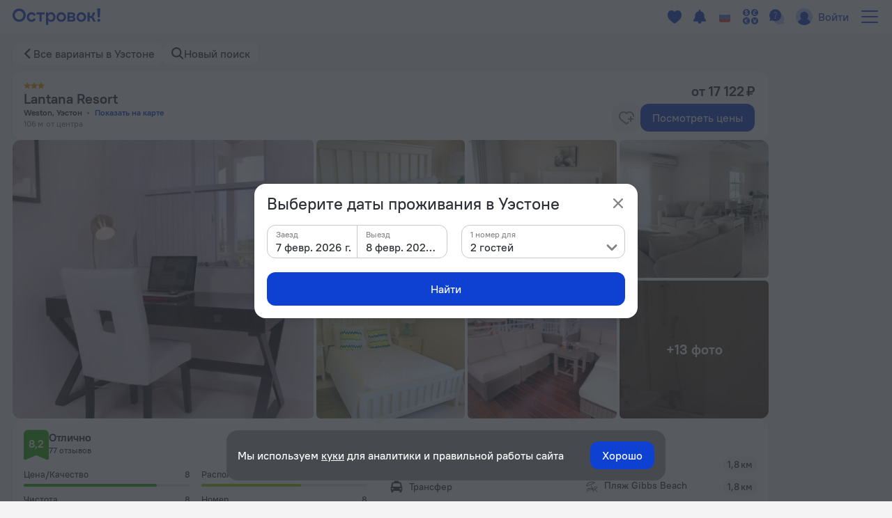

--- FILE ---
content_type: text/html; charset=utf-8
request_url: https://ostrovok.ru/hotel/barbados/weston/mid8105272/lantana_resort_barbados/
body_size: 52387
content:
<!DOCTYPE html><html lang="ru" dir="ltr"><head><meta charSet="utf-8"/><script>(function s(e,t){var r=window,n=r.document,a="sledota";r[a]=r[a]||{e:t,s:a+"-snippet/0.1.0",q:[],push:function(){const e={ts:Date.now(),page:{url:n.location.href,referrer:n.referrer,title:n.title},params:Array.prototype.slice.call(arguments)};this.q.push(e)}};var s={environment:t};r[a].push("init",s);var i=n.createElement("script");i.async=!0,i.src=e,n.getElementsByTagName("head")[0].appendChild(i)})("//f.worldota.net/sledota/b2c.js", "production")</script><meta name="viewport" content="width=device-width, initial-scale=1"/><link rel="canonical" href="https://ostrovok.ru/hotel/barbados/weston/mid8105272/lantana_resort_barbados/"/><meta property="og:site_name" content="Ostrovok.ru"/><meta property="og:type" content="website"/><meta property="og:url" content="https://ostrovok.ru/hotel/barbados/weston/mid8105272/lantana_resort_barbados/"/><meta property="og:locale" content="ru_RU"/><meta property="og:title" content="Lantana Resort 3* в Уэстоне 77 отзывов об отеле, цены и фото номеров - забронировать гостиницу Lantana Resort онлайн"/><meta property="og:description" content="Бронирование Lantana Resort в Уэстоне - забронировать отель Lantana Resort, цены и фото номеров, рейтинг 8,2 на основе 77 отзывов об отеле. Lantana Resort, Weston, Уэстон."/><meta property="og:image" content="https://cdn.worldota.net/t/640x400/content/68/ca/68ca52dad043149c26c6326ff29006cf289253c1.jpeg"/><meta property="og:email" content="hi@ostrovok.ru"/><meta property="og:phone_number" content="+7 499 215-65-25"/><meta property="fb:admins" content="timfourseven"/><title>Lantana Resort 3* в Уэстоне 77 отзывов об отеле, цены и фото номеров - забронировать гостиницу Lantana Resort онлайн</title><meta name="description" content="Бронирование Lantana Resort в Уэстоне - забронировать отель Lantana Resort, цены и фото номеров, рейтинг 8,2 на основе 77 отзывов об отеле. Lantana Resort, Weston, Уэстон."/><script type="application/ld+json">{
  "@context": "http://schema.org",
  "@type": "Hotel",
  "address": {
    "@type": "PostalAddress",
    "addressCountry": "Барбадос",
    "addressLocality": "Уэстон",
    "addressRegion": "Уэстон",
    "postalCode": "BB24017",
    "streetAddress": "Weston, Уэстон"
  },
  "geo": {
    "@type": "GeoCoordinates",
    "latitude": "13.215062141418457",
    "longitude": "-59.63975524902344"
  },
  "starRating": {
    "@type": "Rating",
    "ratingValue": "3"
  },
  "aggregateRating": {
    "@type": "AggregateRating",
    "bestRating": "10",
    "ratingValue": "8.2",
    "ratingCount": "0",
    "reviewCount": "0",
    "worstRating": "1"
  },
  "makesOffer": {
    "@type": "AggregateOffer",
    "lowPrice": "17121.52",
    "priceCurrency": "RUB"
  },
  "name": "Lantana Resort",
  "image": "https://cdn.worldota.net/t/1200x616/content/68/ca/68ca52dad043149c26c6326ff29006cf289253c1.jpeg",
  "photo": "https://cdn.worldota.net/t/1200x616/content/68/ca/68ca52dad043149c26c6326ff29006cf289253c1.jpeg"
}</script><script type="application/ld+json">
{
  "@context": "http://schema.org",
  "@type": "BreadcrumbList",
  "itemListElement": [
    {
      "@type": "ListItem",
      "position": 0,
      "item": {
        "@id": "https://ostrovok.ru/",
        "name": "Главная"
      }
    },{
      "@type": "ListItem",
      "position": 1,
      "item": {
        "@id": "https://ostrovok.ru/hotel/barbados/",
        "name": "Барбадос"
      }
    },{
      "@type": "ListItem",
      "position": 2,
      "item": {
        "@id": "https://ostrovok.ru/hotel/barbados/weston/",
        "name": "Уэстон"
      }
    },{
      "@type": "ListItem",
      "position": 3,
      "item": {
        "@id": "https://ostrovok.ru/hotel/barbados/weston/mid8105272/lantana_resort_barbados/",
        "name": "Lantana Resort 3*"
      }
    }
  ]
}
</script><meta name="next-head-count" content="18"/><meta name="google-site-verification" content="_vSBLlSib4KLU40kq9MdsOi_XbzsoBVKl26-_9d_w5s"/><link rel="icon" href="https://f.worldota.net/ostrota/theme/ostrovok_v2/favicon-20240322165030.png" type="image/x-icon"/><link data-next-font="" rel="preconnect" href="/" crossorigin="anonymous"/><link rel="preload" href="https://f.fastrovok.net/hotel-frontend/branch/b995444-ru/_next/static/css/7e6a111216d7053c.css" as="style"/><link rel="stylesheet" href="https://f.fastrovok.net/hotel-frontend/branch/b995444-ru/_next/static/css/7e6a111216d7053c.css" data-n-g=""/><link rel="preload" href="https://f.fastrovok.net/hotel-frontend/branch/b995444-ru/_next/static/css/d949b0f6c29b96d9.css" as="style"/><link rel="stylesheet" href="https://f.fastrovok.net/hotel-frontend/branch/b995444-ru/_next/static/css/d949b0f6c29b96d9.css" data-n-p=""/><link rel="preload" href="https://f.fastrovok.net/hotel-frontend/branch/b995444-ru/_next/static/css/e9d65548899297cb.css" as="style"/><link rel="stylesheet" href="https://f.fastrovok.net/hotel-frontend/branch/b995444-ru/_next/static/css/e9d65548899297cb.css" data-n-p=""/><link rel="preload" href="https://f.fastrovok.net/hotel-frontend/branch/b995444-ru/_next/static/css/394c5c58a37f0b2d.css" as="style"/><link rel="stylesheet" href="https://f.fastrovok.net/hotel-frontend/branch/b995444-ru/_next/static/css/394c5c58a37f0b2d.css" data-n-p=""/><noscript data-n-css=""></noscript><script defer="" nomodule="" src="https://f.fastrovok.net/hotel-frontend/branch/b995444-ru/_next/static/chunks/polyfills-78c92fac7aa8fdd8.js"></script><script src="https://f.fastrovok.net/hotel-frontend/branch/b995444-ru/_next/static/chunks/webpack-21d5180edc27c055.js" defer=""></script><script src="https://f.fastrovok.net/hotel-frontend/branch/b995444-ru/_next/static/chunks/framework-bff6880dfff4518d.js" defer=""></script><script src="https://f.fastrovok.net/hotel-frontend/branch/b995444-ru/_next/static/chunks/main-a28224a9addb9ddd.js" defer=""></script><script src="https://f.fastrovok.net/hotel-frontend/branch/b995444-ru/_next/static/chunks/pages/_app-5e5984c5eae7d6ad.js" defer=""></script><script src="https://f.fastrovok.net/hotel-frontend/branch/b995444-ru/_next/static/chunks/1664-235ba81ec6c2c7d0.js" defer=""></script><script src="https://f.fastrovok.net/hotel-frontend/branch/b995444-ru/_next/static/chunks/8430-e1ce3d105fa6f82b.js" defer=""></script><script src="https://f.fastrovok.net/hotel-frontend/branch/b995444-ru/_next/static/chunks/6855-a81cf4f2f4b7b4ff.js" defer=""></script><script src="https://f.fastrovok.net/hotel-frontend/branch/b995444-ru/_next/static/chunks/3988-6b904c9a20bd2435.js" defer=""></script><script src="https://f.fastrovok.net/hotel-frontend/branch/b995444-ru/_next/static/chunks/6284-cc54844f57dfa919.js" defer=""></script><script src="https://f.fastrovok.net/hotel-frontend/branch/b995444-ru/_next/static/chunks/7365-88334882e8e7c844.js" defer=""></script><script src="https://f.fastrovok.net/hotel-frontend/branch/b995444-ru/_next/static/chunks/9256-e4b03a7dcfebb56f.js" defer=""></script><script src="https://f.fastrovok.net/hotel-frontend/branch/b995444-ru/_next/static/chunks/pages/%5Bcountry%5D/%5Bregion%5D/%5Blevel3%5D/%5Bid%5D-99b460f3ba9cf714.js" defer=""></script><script src="https://f.fastrovok.net/hotel-frontend/branch/b995444-ru/_next/static/MZKeB8tY4sp0RkhKwQ0Ss/_buildManifest.js" defer=""></script><script src="https://f.fastrovok.net/hotel-frontend/branch/b995444-ru/_next/static/MZKeB8tY4sp0RkhKwQ0Ss/_ssgManifest.js" defer=""></script><style id="__jsx-1909694595">body{  --palette-black: #2d3137;
  --palette-dark: #868686;
  --palette-gray: #c8c8c8;
  --palette-light: #e5e5e5;
  --palette-ulight: #f4f4f4;
  --palette-white: #ffffff;
  --palette-disabled: #afafaf;
  --palette-main: #0E41D2;
  --palette-sec: #E3EBFD;
  --border: #e5e5e5;
  --disabled-overlay: rgba(246, 246, 246, 0.8);
  --disabled-filter: grayscale(0.5) opacity(0.4);
  --header-bg: #ffffff;
  --header-bg-secondary: #f4f4f4;
  --header-logo-main-max-height: 40px;
  --header-logo-partner-max-height: 40px;
  --header-main: #0E41D2;
  --header-secondary: rgb(180, 203, 249);
  --header-typo: rgb(25, 72, 196);
  --header-menu-typo: #868686;
  --header-menu-typo-secondary: #868686;
  --header-active: #2d3137;
  --header-height: 48px;
  --header-height-secondary: 48px;
  --colored-primary-bg: #0E41D2;
  --colored-primary-typo: #ffffff;
  --colored-primary-hover-bg: rgb(6, 54, 200);
  --colored-primary-active-bg: rgb(0, 23, 176);
  --colored-secondary-bg: #E3EBFD;
  --colored-secondary-typo: rgb(14, 65, 210);
  --colored-secondary-hover-bg: rgb(224, 232, 250);
  --colored-secondary-active-bg: rgb(220, 228, 246);
  --button-primary-bg: #0E41D2;
  --button-primary-typo: #ffffff;
  --button-primary-hover-bg: rgb(6, 54, 200);
  --button-primary-active-bg: rgb(0, 23, 176);
  --button-secondary-bg: #E3EBFD;
  --button-secondary-typo: rgb(14, 65, 210);
  --button-secondary-hover-bg: rgb(224, 232, 250);
  --button-secondary-active-bg: rgb(220, 228, 246);
  --button-danger-bg: rgb(206, 33, 33);
  --button-danger-typo: #ffffff;
  --button-danger-hover-bg: rgb(189, 53, 44);
  --button-danger-active-bg: rgb(165, 32, 24);
  --button-outline-border: #0E41D2;
  --button-outline-typo: #0E41D2;
  --button-outline-hover-border: rgb(6, 54, 200);
  --button-outline-active-border: rgb(0, 23, 176);
  --multibutton-border: #e5e5e5;
  --multibutton-on-bg: #ffffff;
  --multibutton-on-typo: #0E41D2;
  --multibutton-off-bg: #f4f4f4;
  --multibutton-off-typo: #868686;
  --field-bg: #ffffff;
  --field-typo: #2d3137;
  --field-placeholder: #afafaf;
  --field-label: #2d3137;
  --field-border: #e5e5e5;
  --field-hover-border: rgb(6, 54, 200);
  --field-active-border: rgb(0, 23, 176);
  --dropdown-selected-bg: rgba(14, 65, 210, 0.09999999999999998);
  --selected-bg: rgba(14, 65, 210, 0.09999999999999998);
  --box-border: #e5e5e5;
  --box-bg: #ffffff;
  --box-hover-border: rgb(6, 54, 200);
  --box-active-bg: rgba(14, 65, 210, 0.4);
  --box-on-bg: #0E41D2;
  --box-on-typo: #ffffff;
  --box-on-hover-bg: rgb(6, 54, 200);
  --calendar-holiday-color-edge: #ffddbb;
  --calendar-holiday-color: #be0000;
  --link: #0E41D2;
  --link-hover: rgb(0, 23, 176);
  --link-active: rgb(0, 0, 158);
  --link-alt: rgb(146, 188, 255);
  --link-alt-hover: rgb(188, 221, 255);
  --link-alt-active: rgb(215, 237, 255);
  --text: #2d3137;
  --text-secondary: #868686;
  --text-alt: #ffffff;
  --block-bg: #ffffff;
  --block-bg-secondary: #f4f4f4;
  --block-bg-alt: #2d3137;
  --shadow: rgba(45, 49, 55, 0.3);
  --alert: #ce2121;
  --alert-bg: rgb(252, 234, 234);
  --alert-alt: rgb(234, 165, 165);
  --alert-outline: rgba(206, 33, 33, 0.4);
  --success: #53af24;
  --success-bg: rgb(220, 239, 211);
  --success-alt: rgb(186, 223, 168);
  --warning: #e77c00;
  --warning-bg: rgb(246, 228, 206);
  --warning-alt: rgb(255, 173, 78);
  --highlight-bg: #fff8e6;
  --focus-outline: rgba(14, 65, 210, 0.4);
  --logo-bg: transparent;
  --brand-typo-like: #0E41D2;
  --fidelity-dreams: #ff6464;
  --fidelity-guru-points-main: #fb3e7f;
  --fidelity-guru-points-secondary: #ff872c;
  --fidelity-guru-points-bg: #fff5f9;
  --fidelity-ratehawk-points: #4086e4;
  --fidelity-roundtrip-points: #cf11ff;
  --fidelity-segment-black: rgb(70,74,80);
  --fidelity-segment-gold: rgb(255,201,55);
  --fidelity-segment-platinum: rgb(214,205,192);
  --fidelity-segment-silver: rgb(179,198,216);
  --fidelity-zen-points: #5c77cc;
  --social-facebook-color: #1382ff;
  --social-telegram-color: #23a2e3;
  --social-viber-color: #675bac;
  --social-apple-color: #2d3137;
  --z-index-start: 1;
  --z-index-tip: 2;
  --z-index-popup: 12;
  --z-index-popup-important: 22;
  --z-index-cookie-banner: 32;
  --p-primary: #0E41D2;
  --p-primary-hover: rgb(6, 54, 200);
  --p-primary-active: rgb(0, 23, 176);
  --p-brand: #0E41D2;
  --p-brand-hover: rgb(6, 54, 200);
  --p-brand-active: rgb(0, 23, 176);
  --p-secondary: rgb(237, 242, 252);
  --p-secondary-hover: rgb(234, 239, 249);
  --p-secondary-active: rgb(230, 235, 245);
  --p-focus: rgba(14, 65, 210, 0.4);
  --p-highlight: rgba(14, 65, 210, 0.19999999999999996);
  --p-disabled-cover: rgba(246, 246, 246, 0.8);
  --p-disabled-inv-cover: rgba(0, 0, 0, 0.6);
  --p-link: #0E41D2;
  --p-link-hover: rgb(42, 99, 245);
  --p-link-inv: rgb(146, 188, 255);
  --p-link-inv-hover: rgb(188, 221, 255);
  --p-neutral-100-04: rgba(0,0,0,0.04);
  --p-neutral-100-46: rgba(0,0,0,0.46);
  --p-neutral-100-90: rgba(0,0,0,0.90);
  --p-neutral-80: #2D3137;
  --p-neutral-50: #868686;
  --p-neutral-20: #C8C8C8;
  --p-neutral-10: #E5E5E5;
  --p-neutral-05: #F4F4F4;
  --p-neutral-03: #F8F8F8;
  --p-neutral-0: #FFFFFF;
  --p-neutral-0-12: rgba(0,0,0,0.12);
  --p-neutral-0-90: rgba(0,0,0,0.90);
  --p-alert: #CE2121;
  --p-alert-hover: #BA0505;
  --p-alert-bg: #FAE9E9;
  --p-warning: #E77D00;
  --p-warning-bg: #FAE5CC;
  --p-success: #53AF24;
  --p-success-bg: #DDEFD3;
  --t-radius-2xs: 4px;
  --t-radius-xs: 6px;
  --t-radius-sm: 8px;
  --t-radius-md: 12px;
  --t-radius-lg: 20px;
  --t-compsize-2xs: 32px;
  --t-compsize-xs: 36px;
  --t-compsize-sm: 40px;
  --t-compsize-md: 48px;
  --t-compsize-lg: 56px;
  --t-compsize-xl: 60px;
  --t-spacing-2xs: 2px;
  --t-spacing-xs: 4px;
  --t-spacing-sm: 8px;
  --t-spacing-md: 12px;
  --t-spacing-lg: 16px;
  --t-spacing-xl: 20px;
  --t-spacing-2xl: 24px;
  --t-fontsize-xs: 12px;
  --t-fontsize-sm: 14px;
  --t-fontsize-md: 16px;
  --t-fontsize-lg: 20px;
  --t-iconsize-xs: 14px;
  --t-iconsize-sm: 14px;
  --t-iconsize-md: 16px;
  --t-iconsize-lg: 20px;
  --t-button-primary-bg: #0E41D2;
  --t-button-primary-hover-bg: rgb(6, 54, 200);
  --t-button-primary-active-bg: rgb(0, 23, 176);
  --t-button-primary-label: #FFFFFF;
  --t-button-secondary-bg: rgb(237, 242, 252);
  --t-button-secondary-hover-bg: rgb(234, 239, 249);
  --t-button-secondary-active-bg: rgb(230, 235, 245);
  --t-button-secondary-label: #0E41D2;
  --t-button-ghost-label: #0E41D2;
  --t-button-ghost-label-hover: rgb(42, 99, 245);
  --t-button-alert-bg: #CE2121;
  --t-button-alert-hover-bg: #BA0505;
  --t-button-alert-active-bg: #CE2121;
  --t-button-alert-label: #FFFFFF;
  --t-button-disabled-cover: rgba(246, 246, 246, 0.8);
  --t-button-focus: rgba(14, 65, 210, 0.4);
  --t-button-radius: 12px;
  --t-button-inv-primary-bg: #FFFFFF;
  --t-button-inv-primary-hover-bg: rgb(237, 242, 252);
  --t-button-inv-primary-active-bg: rgb(237, 242, 252);
  --t-button-inv-primary-label: #0E41D2;
  --t-button-inv-secondary-bg: rgb(237, 242, 252);
  --t-button-inv-secondary-hover-bg: rgb(234, 239, 249);
  --t-button-inv-secondary-active-bg: rgb(230, 235, 245);
  --t-button-inv-secondary-label: #0E41D2;
  --t-button-inv-ghost-label: rgb(146, 188, 255);
  --t-button-inv-ghost-label-hover: rgb(188, 221, 255);
  --t-textinput-filled-bg: #F4F4F4;
  --t-textinput-filled-bg-hover: #F8F8F8;
  --t-textinput-filled-stroke: #F4F4F4;
  --t-textinput-filled-stroke-hover: #E5E5E5;
  --t-textinput-outline-bg: #FFFFFF;
  --t-textinput-outline-stroke: #C8C8C8;
  --t-textinput-outline-stroke-hover: #868686;
  --t-textinput-focus: rgba(14, 65, 210, 0.4);
  --t-textinput-title: #868686;
  --t-textinput-value: #2D3137;
  --t-textinput-value-placeholder: #868686;
  --t-textinput-value-autofill: #C8C8C8;
  --t-textinput-disabled-cover: rgba(246, 246, 246, 0.8);
  --t-textinput-stroke-alert: #CE2121;
  --t-textinput-toggle-typo: #2D3137;
  --t-textinput-toggle-filled-bg: #E5E5E5;
  --t-textinput-toggle-outline-bg: #E5E5E5;
  --t-textinput-toggle-thumb-bg: #FFFFFF;
  --t-textinput-filled-select-bg: #FFFFFF;
  --t-textinput-outline-select-bg: #F4F4F4;
  --t-textinput-outline-select-bg-hover: #FFFFFF;
  --t-textinput-radius: 12px;
  --t-textinput-toggle-radius: 8px;
  --t-textinput-thumb-radius: 6px;
  --t-textinput-textfield-select-radius: 8px;
  --t-textarea-filled-bg: #F4F4F4;
  --t-textarea-filled-bg-hover: #F8F8F8;
  --t-textarea-filled-stroke: #F4F4F4;
  --t-textarea-filled-stroke-hover: #E5E5E5;
  --t-textarea-outline-bg: #FFFFFF;
  --t-textarea-outline-stroke: #C8C8C8;
  --t-textarea-outline-stroke-hover: #868686;
  --t-textarea-focus: rgba(14, 65, 210, 0.4);
  --t-textarea-title: #868686;
  --t-textarea-value: #2D3137;
  --t-textarea-value-placeholder: #868686;
  --t-textarea-value-autofill: #C8C8C8;
  --t-textarea-disabled-cover: rgba(246, 246, 246, 0.8);
  --t-textarea-stroke-alert: #CE2121;
  --t-textarea-toggle-typo: #2D3137;
  --t-textarea-toggle-filled-bg: #E5E5E5;
  --t-textarea-toggle-outline-bg: #E5E5E5;
  --t-textarea-toggle-thumb-bg: #FFFFFF;
  --t-textarea-filled-select-bg: #FFFFFF;
  --t-textarea-outline-select-bg: #F4F4F4;
  --t-textarea-outline-select-bg-hover: #FFFFFF;
  --t-textarea-radius: 12px;
  --t-textarea-toggle-radius: 8px;
  --t-textarea-thumb-radius: 6px;
  --t-textarea-select-radius: 8px;
  --brand-logo: https://f.worldota.net/ostrota/theme/ostrovok_v2/logo-20240322100815.svg;
  --brand-logo-partner: ;
;}</style></head><body><div id="__next"><div class="DefaultLayout_layout__dgBJF"><div class="DefaultLayout_top__9vBSh"><div class="DefaultLayout_header__qI7jP"><div data-attr-is-logged="false" class="styles_root__apqG0" id="header-dengage-container"></div><div><div class="HeaderB2C_main__nv7JA" data-testid="header"><a class="Logo_logo__epKCW Logo_logo_position_first__QUWVr Logo_logo_type_main__Qa5zH external" href="/" data-testid="header-logo-link"><img alt="" src="https://f.worldota.net/ostrota/theme/ostrovok_v2/logo-20240322100815.svg"/></a></div><div class="HeaderB2C_extra__Tf8s_"></div></div></div></div><div class="HotelPage_hotel___A7zr"><div class="HotelBreadcrumbs_root__gHdnC"><a class="Link_link___BpEA HotelBreadcrumbs_item__b7tyf HotelBreadcrumbs_item_arrow__UEKZj" href="/hotel/barbados/weston/">Все варианты в Уэстоне</a><button class="HotelBreadcrumbs_item__b7tyf HotelBreadcrumbs_item_search__HRH2S" type="button" data-testid="breadcrumbs_search">Новый поиск</button></div></div><div class="HotelPage_hotelWrapper__HAy27"><div class="HotelPage_content__d10uL"><div class="DesktopHeader_root__lx_LQ"><div class="DesktopHeader_header__Zinc3"><div class="DesktopHeader_left__IAe8r"><div><div class="DesktopHeader_stars__smWuQ"><div class="HotelStars_root__Yh2fX" style="--star-size:10px"><span class="HotelStars_star__30xfr"></span><span class="HotelStars_star__30xfr"></span><span class="HotelStars_star__30xfr"></span></div></div><h1 class="DesktopHeader_name__yzFe4">Lantana Resort<!-- --> </h1></div><div><div class="DesktopHeader_addressContainer__ILmJB"><span class="DesktopHeader_address__EkpLP">Weston, Уэстон</span><button class="Link_link___BpEA DesktopHeader_address__EkpLP" data-testid="hotel-header-address-map-link" type="button">Показать на карте</button></div><div class="Distances_distances__gyJZ7"><div class="Distances_distance__DlxcB"><span class="Distances_distanceValue__gVlVR">106 м</span><span>от центра</span></div></div></div></div><div class="Price_price__hO08h"><p class="Price_priceTitle__OH_8e">от 17 122 ₽</p><div class="Price_priceContent__yHdW9"><div class="Price_buttonWrapper__KqNQs"><button class="HotelHeaderControl_root__w2mmk" aria-label="favorite-control" type="button"><div class="HotelHeaderControl_content___C_Lw"><div class="FavoriteButton_icon__ad3h1"><svg xmlns="http://www.w3.org/2000/svg" width="22" height="19" fill="none" viewBox="0 0 22 19"><path fill="currentColor" d="M10.952 1.547c2.631-2.01 6.427-2.16 9.018.383 1.075 1.054 1.722 2.465 1.943 3.92a7.603 7.603 0 01-.046 2.557A2.488 2.488 0 0020.5 8H20v-.5c0-.066-.003-.132-.008-.197.02-.382.002-.769-.056-1.152-.166-1.086-.641-2.082-1.366-2.794-1.937-1.899-4.955-1.7-6.917.224a1 1 0 01-1.4 0c-1.951-1.914-4.972-2.097-6.9-.207-.886.87-1.36 2.187-1.353 3.575.006 1.389.493 2.73 1.368 3.625 1.695 1.734 5.26 4.398 7.18 5.833l.44.329c.163-.13.348-.273.557-.436.505-.395 1.156-.904 2.022-1.585l.433-.343v.128c0 .712.297 1.354.775 1.81-.875.688-1.52 1.191-2.015 1.578-.502.392-.852.665-1.134.892a1 1 0 01-1.24.009 72.766 72.766 0 00-.915-.688c-1.868-1.394-5.706-4.259-7.533-6.13-1.3-1.33-1.93-3.2-1.938-5.013-.008-1.813.606-3.69 1.953-5.011 2.575-2.526 6.37-2.405 9-.4z"></path><path fill="currentColor" d="M20.5 10a.5.5 0 01.5.5v1a.5.5 0 01-.5.5H18v2.5a.5.5 0 01-.5.5h-1a.502.502 0 01-.5-.5V12h-2.5a.5.5 0 01-.5-.5v-1a.5.5 0 01.5-.5H16V7.5a.5.5 0 01.5-.5h1a.5.5 0 01.5.5V10h2.5z"></path></svg></div></div></button><button class="Button_button__ozIOl Button_button_size_s__D1713 Price_priceButton__Y2eRt" tabindex="0" data-testid="roomspage-view-price"><div class="Button_content__1ypi3">Посмотреть цены</div></button></div></div></div></div><div class="DesktopHeader_gallery__C04dq"><div class="DesktopGallery_galleryWrapper__wIsrR"><div class="DesktopGallery_gallery__vKrXS"><div role="button" tabindex="0" class="DesktopGallery_galleryImage__eBrmX"><picture><source srcSet="https://cdn.worldota.net/t/640x400/content/68/ca/68ca52dad043149c26c6326ff29006cf289253c1.jpeg?format=webp" type="image/webp"/><source srcSet="https://cdn.worldota.net/t/640x400/content/68/ca/68ca52dad043149c26c6326ff29006cf289253c1.jpeg" type="image/jpeg"/><img class="DesktopGallery_image__uCmnT" src="https://cdn.worldota.net/t/640x400/content/68/ca/68ca52dad043149c26c6326ff29006cf289253c1.jpeg" alt="Lantana Resort" loading="eager"/></picture></div><div role="button" tabindex="1" class="DesktopGallery_galleryImage__eBrmX"><picture><source srcSet="https://cdn.worldota.net/t/640x400/content/77/60/7760572d7a65eed9883fdb923aba3f3b03c3d00a.JPEG?format=webp" type="image/webp"/><source srcSet="https://cdn.worldota.net/t/640x400/content/77/60/7760572d7a65eed9883fdb923aba3f3b03c3d00a.JPEG" type="image/jpeg"/><img class="DesktopGallery_image__uCmnT" src="https://cdn.worldota.net/t/640x400/content/77/60/7760572d7a65eed9883fdb923aba3f3b03c3d00a.JPEG" alt="Lantana Resort" loading="eager"/></picture></div><div role="button" tabindex="2" class="DesktopGallery_galleryImage__eBrmX"><picture><source srcSet="https://cdn.worldota.net/t/640x400/content/88/9b/889b39ba824c16545a199c656196b970296763e4.JPEG?format=webp" type="image/webp"/><source srcSet="https://cdn.worldota.net/t/640x400/content/88/9b/889b39ba824c16545a199c656196b970296763e4.JPEG" type="image/jpeg"/><img class="DesktopGallery_image__uCmnT" src="https://cdn.worldota.net/t/640x400/content/88/9b/889b39ba824c16545a199c656196b970296763e4.JPEG" alt="Lantana Resort" loading="eager"/></picture></div><div role="button" tabindex="3" class="DesktopGallery_galleryImage__eBrmX"><picture><source srcSet="https://cdn.worldota.net/t/640x400/content/e4/db/e4dbdc2d417125f66a10c78e3008a2968b24feca.JPEG?format=webp" type="image/webp"/><source srcSet="https://cdn.worldota.net/t/640x400/content/e4/db/e4dbdc2d417125f66a10c78e3008a2968b24feca.JPEG" type="image/jpeg"/><img class="DesktopGallery_image__uCmnT" src="https://cdn.worldota.net/t/640x400/content/e4/db/e4dbdc2d417125f66a10c78e3008a2968b24feca.JPEG" alt="Lantana Resort" loading="eager"/></picture></div><div role="button" tabindex="4" class="DesktopGallery_galleryImage__eBrmX"><picture><source srcSet="https://cdn.worldota.net/t/640x400/content/b3/8e/b38e90e8ce834cdbc8429551b7591f176b982b22.JPEG?format=webp" type="image/webp"/><source srcSet="https://cdn.worldota.net/t/640x400/content/b3/8e/b38e90e8ce834cdbc8429551b7591f176b982b22.JPEG" type="image/jpeg"/><img class="DesktopGallery_image__uCmnT" src="https://cdn.worldota.net/t/640x400/content/b3/8e/b38e90e8ce834cdbc8429551b7591f176b982b22.JPEG" alt="Lantana Resort" loading="eager"/></picture></div><div role="button" tabindex="5" class="DesktopGallery_galleryImage__eBrmX"><picture><source srcSet="https://cdn.worldota.net/t/640x400/content/55/99/55992a71de093268425bf93c5e768fb32215e549.jpeg?format=webp" type="image/webp"/><source srcSet="https://cdn.worldota.net/t/640x400/content/55/99/55992a71de093268425bf93c5e768fb32215e549.jpeg" type="image/jpeg"/><img class="DesktopGallery_image__uCmnT" src="https://cdn.worldota.net/t/640x400/content/55/99/55992a71de093268425bf93c5e768fb32215e549.jpeg" alt="Lantana Resort" loading="eager"/></picture></div><div role="button" tabindex="6" class="DesktopGallery_galleryImage__eBrmX"><picture><source srcSet="https://cdn.worldota.net/t/640x400/content/75/8f/758f29df19ef28d6e2b99c462e986c5fe0b875c2.jpeg?format=webp" type="image/webp"/><source srcSet="https://cdn.worldota.net/t/640x400/content/75/8f/758f29df19ef28d6e2b99c462e986c5fe0b875c2.jpeg" type="image/jpeg"/><img class="DesktopGallery_image__uCmnT" src="https://cdn.worldota.net/t/640x400/content/75/8f/758f29df19ef28d6e2b99c462e986c5fe0b875c2.jpeg" alt="Lantana Resort" loading="eager"/></picture><div class="DesktopGallery_more__syuWO"><span>+13 фото</span></div></div></div></div></div><div class="DesktopHeader_perks__a_s2U"><div class="DesktopHeader_headerCard__zQfqP DesktopHeader_headerCard_reviewItem__VPMDP"><div class="Rating_inner__njXmg"><div class="Rating_header__Om49i"><div class="Rating_headerRating__hN27O"><span class="Rating_totalRatingIconAnchor__FtkgH"><div class="Rating_totalRatingIcon__Qo52c"><div class="TotalRating_wrapper__2lzfr TotalRating_wrapper_position_default__wj5av TotalRating_wrapper_size_s__HEVXr" role="button" tabindex="0"><svg class="TotalRating_icon__zlrzb" width="36" height="43" viewBox="0 0 36 43" fill="#25ac03" xmlns="http://www.w3.org/2000/svg"><path d="M0 6C0 2.68629 2.68629 0 6 0H30C33.3137 0 36 2.68629 36 6V40.9745C36 42.4084 34.5356 43.3764 33.2164 42.8146L18.7836 36.6684C18.283 36.4552 17.717 36.4552 17.2164 36.6684L2.7836 42.8146C1.46439 43.3764 0 42.4084 0 40.9745V6Z"></path></svg><span class="TotalRating_content__k5u6S">8,2</span></div></div></span><div><p class="Rating_totalRating__HLMrQ">Отлично</p><div class="Rating_countInfo__3RX8I"><span class="Rating_totalReviews__4UG9_ Rating_totalReviews_disabled__w1hbc" data-testid="rating-total-reviews">77 отзывов</span></div></div></div></div><div class="DetailedRating_wrapper__0Li0N"><ul class="DetailedRating_detailedlist__wJlB6"><li class="DetailedRating_detailedItem__vUFZ3"><div class="DetailedRating_detailedWrapper__sHs_d"><p class="DetailedRating_detailedValue__QLygO">Цена/Качество</p><p class="DetailedRating_detailedValue__QLygO">8</p></div><div class="DetailedRating_range__9hvSQ"><div class="Range_wrapper__J_WQ1"><div class="Range_background__X4Afq"></div><div class="Range_value__AoqZ1" style="width:80%;background-color:#25ac03"></div></div></div></li><li class="DetailedRating_detailedItem__vUFZ3"><div class="DetailedRating_detailedWrapper__sHs_d"><p class="DetailedRating_detailedValue__QLygO">Расположение</p><p class="DetailedRating_detailedValue__QLygO">6</p></div><div class="DetailedRating_range__9hvSQ"><div class="Range_wrapper__J_WQ1"><div class="Range_background__X4Afq"></div><div class="Range_value__AoqZ1" style="width:60%;background-color:#91d30a"></div></div></div></li><li class="DetailedRating_detailedItem__vUFZ3"><div class="DetailedRating_detailedWrapper__sHs_d"><p class="DetailedRating_detailedValue__QLygO">Чистота</p><p class="DetailedRating_detailedValue__QLygO">8</p></div><div class="DetailedRating_range__9hvSQ"><div class="Range_wrapper__J_WQ1"><div class="Range_background__X4Afq"></div><div class="Range_value__AoqZ1" style="width:80%;background-color:#25ac03"></div></div></div></li><li class="DetailedRating_detailedItem__vUFZ3"><div class="DetailedRating_detailedWrapper__sHs_d"><p class="DetailedRating_detailedValue__QLygO">Номер</p><p class="DetailedRating_detailedValue__QLygO">8</p></div><div class="DetailedRating_range__9hvSQ"><div class="Range_wrapper__J_WQ1"><div class="Range_background__X4Afq"></div><div class="Range_value__AoqZ1" style="width:80%;background-color:#25ac03"></div></div></div></li><li class="DetailedRating_detailedItem__vUFZ3"><div class="DetailedRating_detailedWrapper__sHs_d"><p class="DetailedRating_detailedValue__QLygO">Обслуживание</p><p class="DetailedRating_detailedValue__QLygO">8</p></div><div class="DetailedRating_range__9hvSQ"><div class="Range_wrapper__J_WQ1"><div class="Range_background__X4Afq"></div><div class="Range_value__AoqZ1" style="width:80%;background-color:#25ac03"></div></div></div></li><li class="DetailedRating_detailedItem__vUFZ3"><div class="DetailedRating_detailedWrapper__sHs_d"><p class="DetailedRating_detailedValue__QLygO">Средства гигиены</p></div><div class="DetailedRating_range__9hvSQ"><div class="Range_wrapper__J_WQ1"><div class="Range_background__X4Afq"></div><div class="Range_value__AoqZ1" style="width:0%;background-color:#25ac03"></div></div></div></li></ul></div><div class="Rating_buttonPanel__is0rH"></div><div class=""><a class="Button_button__ozIOl Button_button_size_s__D1713 Button_button_view_light__O78zo Rating_button___7qeQ" tabindex="0" href="https://www.tripadvisor.com/Hotel_Review-g1931349-d5270413-Reviews-Lantana_Resort_by_Island_Villas-Weston_Saint_James_Parish_Barbados.html?m=18579" target="_blank"><div class="Button_content__1ypi3">Просмотреть отзывы на TripAdvisor</div></a></div></div></div><div class="DesktopHeader_headerCard__zQfqP DesktopHeader_headerCard_amenities__cq1wC DesktopHeader_headerCard_perksItem__GTLi0"><p>Популярные удобства</p><ul class="Amenities_list__rx9eR"><li class="Amenities_amenity__DkCa6 Amenities_amenity_HAS_INTERNET__6fOD6">Бесплатный интернет</li><li class="Amenities_amenity__DkCa6 Amenities_amenity_HAS_AIRPORT_TRANSFER__PEMOC">Трансфер</li><li class="Amenities_amenity__DkCa6 Amenities_amenity_HAS_PARKING__3E0in">Парковка</li><li class="Amenities_amenity__DkCa6 Amenities_amenity_HAS_KIDS__HgTGl">Подходит для детей</li><li class="Amenities_amenity__DkCa6 Amenities_amenity_HAS_POOL__uroSS">Бассейн</li></ul></div><div class="DesktopHeader_headerCard__zQfqP DesktopHeader_headerCard_perksItem__GTLi0"><p>Что есть рядом</p><ul class="Pois_list__UQh8n"><li class="Pois_poi__U07Ve Pois_poi_BEACH__t_9hy"><span class="Pois_poiName__pShlW">Пляж Gibbes</span><span class="Pois_distance__cqFzq">1,8 км</span></li><li class="Pois_poi__U07Ve Pois_poi_BEACH__t_9hy"><span class="Pois_poiName__pShlW">Пляж Gibbs Beach</span><span class="Pois_distance__cqFzq">1,8 км</span></li><li class="Pois_poi__U07Ve Pois_poi_AIRPORT__7qkWp"><span class="Pois_poiName__pShlW">Международный аэропорт имени Грэнтли Адамса</span><span class="Pois_distance__cqFzq">22,2 км</span></li></ul></div></div></div><div data-attr-is-logged="false" class="styles_root__apqG0" id="dengage-before-dates-container"></div><div data-attr-is-logged="false" class="styles_root__apqG0" id="hotel-page-body-dangage-container"></div><div><div class="HotelSearchResultDateless_hotelSearchResultDateless__G_iqG"><h2 class="HotelSearchResultDateless_title__R8bSm">Доступные номера</h2><p class="HotelSearchResultDateless_description__VoycQ">Укажите даты поездки, и мы покажем вам актуальные цены</p><div class="DatelessMessage_datelessMessage__hhoq_"><p class="DatelessMessage_title__ObMF1">Даты не выбраны</p><p class="DatelessMessage_description__oy2zV">Если не знаете конкретные даты, выберите примерные числа, чтобы сориентироваться по цене.</p><button class="Button_button__ozIOl Button_button_size_s__D1713 DatelessMessage_button__V_1Hu" tabindex="0" data-testid="search-result-noavailability-banner-button"><div class="Button_content__1ypi3">Выбрать даты</div></button></div></div></div><div class="HotelPage_sidebarWrapper__rUKOJ"><div class="HotelPage_sidebarWrapperLeftCol__VP5Q_"><div class="GeoBlock_geoBlock__wlzuV"><div class="GeoBlock_title__DOLQ1"><h3 class="CardTitle_cardTitle__sfh2R">Расположение</h3></div><p class="GeoBlock_address__H4o9i">Weston, Уэстон</p><div class="Pois_pois__1PO_m"><ul class="Pois_list__XOxNi"><li><div class="Pois_subtitle__HRzCw Pois_subtitle_type_NEARBY__t5I_l" role="button" tabindex="0">Что вокруг<svg width="16" height="16" viewBox="0 0 20 20" fill="currentColor" class="Pois_subtitleArrow__Y6Avh Pois_subtitleArrow_opened__eqNeE"><path fill-rule="nonzero" d="M10.908 14.623l6.139-6.14c.5-.499.5-1.315 0-1.815l-.172-.174a1.29 1.29 0 0 0-1.817 0L10 11.553l-5.06-5.06a1.288 1.288 0 0 0-1.814 0l-.173.175c-.5.5-.5 1.316 0 1.816l6.14 6.139a1.288 1.288 0 0 0 1.815 0"></path></svg></div></li><li><div class="Pois_item__DVGia Pois_item_BEACH__lpMVL" role="button" tabindex="0"><span>Пляж Gibbes</span><span> • </span><span class="Pois_distance__0icg_">1,8 км</span></div></li><li><div class="Pois_item__DVGia Pois_item_BEACH__lpMVL" role="button" tabindex="0"><span>Пляж Gibbs Beach</span><span> • </span><span class="Pois_distance__0icg_">1,8 км</span></div></li></ul><ul class="Pois_list__XOxNi"><li><div class="Pois_subtitle__HRzCw Pois_subtitle_type_AIRPORT__LADMz" role="button" tabindex="0">Аэропорты<svg width="16" height="16" viewBox="0 0 20 20" fill="currentColor" class="Pois_subtitleArrow__Y6Avh Pois_subtitleArrow_opened__eqNeE"><path fill-rule="nonzero" d="M10.908 14.623l6.139-6.14c.5-.499.5-1.315 0-1.815l-.172-.174a1.29 1.29 0 0 0-1.817 0L10 11.553l-5.06-5.06a1.288 1.288 0 0 0-1.814 0l-.173.175c-.5.5-.5 1.316 0 1.816l6.14 6.139a1.288 1.288 0 0 0 1.815 0"></path></svg></div></li><li><div class="Pois_item__DVGia Pois_item_AIRPORT__1AwXL" role="button" tabindex="0"><span>Международный аэропорт имени Грэнтли Адамса</span><span> • </span><span class="Pois_distance__0icg_">22,2 км</span></div></li></ul></div></div><div class="About_about__tX2aL About_about_expandable___SXVb"><div class="About_title__lY6UT"><h3 class="CardTitle_cardTitle__sfh2R">Описание  отеля</h3></div><div class="About_content__urNRe"><div class="About_inner__i015y"><div class="About_description__ZCWpz"><p class="About_descriptionTitle__POYEB">Расположение</p><p class="About_descriptionParagraph__xWYso">Здесь не придётся придумывать, куда пойти, — всё интересное уже есть рядом. Курорт «Lantana Resort» находится в Уэстоне. Этот курорт располагается в центре города. Утром — выпейте кофе, наблюдая из окна за жизнью города. Рядом с курортом — Пляж Gibbes и Пляж Gibbs Beach.</p></div><div class="About_spoileredData__9uPbR"><div class="About_description__ZCWpz"><p class="About_descriptionTitle__POYEB">На курорте</p><p class="About_descriptionParagraph__xWYso">Бесплатный Wi-Fi на территории поможет всегда оставаться на связи. Специально для автопутешественников организована бесплатная парковка. Также для гостей на курорте: врач. Любителям спорта подготовили дайвинг.</p><p class="About_descriptionParagraph__xWYso">Среди развлечений на территории — площадка для пикника. Любители водных процедур оценят бассейн и открытый бассейн. Чтобы забронировать экскурсию, обратитесь в экскурсионное бюро курорта. Сотрудники курорта по запросу организуют гостям трансфер.</p><p class="About_descriptionParagraph__xWYso">А ещё в распоряжении гостей химчистка, гладильные услуги, прокат автомобилей, сейф и консьерж. Сотрудники курорта поддержат беседу на английском.</p></div><div class="About_description__ZCWpz"><p class="About_descriptionTitle__POYEB">В номере</p><p class="About_descriptionParagraph__xWYso">В номере гостей ждут телевизор. Перечисленные услуги есть не во всех номерах.</p></div></div></div><div class="About_spoiler__wQ98T"><div class="Spoiler_wrapper_fold__b5wQ0"><button class="Spoiler_button__Gj4Vv Spoiler_button_size_s__EU_Wv Spoiler_button_removePadding_inline__1GB6C Spoiler_button_view_link__NNnUC" tabindex="0" type="button"><svg width="16" height="16" viewBox="0 0 20 20" fill="currentColor" class="Spoiler_arrowIcon__ft7G1"><path fill-rule="nonzero" d="M10.908 14.623l6.139-6.14c.5-.499.5-1.315 0-1.815l-.172-.174a1.29 1.29 0 0 0-1.817 0L10 11.553l-5.06-5.06a1.288 1.288 0 0 0-1.814 0l-.173.175c-.5.5-.5 1.316 0 1.816l6.14 6.139a1.288 1.288 0 0 0 1.815 0"></path></svg>Развернуть описание</button></div></div><div class="About_facts__O7EPF"><div class="Facts_facts__vwTXs Facts_facts_collapsed__Irc2q"><p class="Facts_title__i9ZCI">Факты  об отеле</p><div class="Facts_spoilered__H55jV"><div class="Facts_content__2Usfk"><p class="Facts_subtitle__D_M_c">Тип розетки</p><div class="Facts_description__opvz1"><div class="Facts_descriptionInner__k8r5h"><p>Американская</p><div class="FloatingTooltiped_wrapper__VbKT_ AdaptiveFloatingHint_wrapper__IfesY Facts_hint__bo7Sq"><svg class="HintIcon_root__2xZ6h" fill="none" height="22" viewBox="0 0 22 22" width="22"><rect x="3" y="3" width="16" height="16" rx="4"></rect><path d="M11 6c-.555 0-1.004.459-1.004 1.025 0 .566.45 1.025 1.004 1.025.555 0 1.005-.46 1.005-1.025C12.005 6.459 11.555 6 11 6ZM10.265 13.831H9V15h4v-1.169h-1.265V9.155H9v1.17h1.265v3.506Z"></path></svg></div></div><p>115 В / 50 Гц</p></div><div class="Facts_description__opvz1"><div class="Facts_descriptionInner__k8r5h"><p>Американская</p><div class="FloatingTooltiped_wrapper__VbKT_ AdaptiveFloatingHint_wrapper__IfesY Facts_hint__bo7Sq"><svg class="HintIcon_root__2xZ6h" fill="none" height="22" viewBox="0 0 22 22" width="22"><rect x="3" y="3" width="16" height="16" rx="4"></rect><path d="M11 6c-.555 0-1.004.459-1.004 1.025 0 .566.45 1.025 1.004 1.025.555 0 1.005-.46 1.005-1.025C12.005 6.459 11.555 6 11 6ZM10.265 13.831H9V15h4v-1.169h-1.265V9.155H9v1.17h1.265v3.506Z"></path></svg></div></div><p class="Facts_grounding__vg10o">(с заземлением)</p><p>115 В / 50 Гц</p></div></div><div class="Facts_content__2Usfk"><p class="Facts_subtitle__D_M_c">Количество номеров и этажей</p><div class="Facts_description__opvz1">45 номеров, 3 этажа</div></div></div></div></div></div></div><div class="Amenities_amenities__mn7W3"><div class=""><h2 class="Amenities_title__39Qqg">Услуги и удобства</h2><div class="Amenities_list__LTWvj"><div class="Amenities_group__azTHt Amenities_group_popular__099W0"><div class="Amenities_groupHeader__TBw6g Amenities_groupHeader_popular__CHV8w"><h3 class="Amenities_groupTitle__yUtA7">Популярные</h3></div><ul class="Amenities_groupAmenities__l1eFT"><li class="Amenities_groupAmenity__QcUZ5">Бесплатный интернет</li><li class="Amenities_groupAmenity__QcUZ5">Трансфер</li><li class="Amenities_groupAmenity__QcUZ5">Парковка</li><li class="Amenities_groupAmenity__QcUZ5">Подходит для детей</li><li class="Amenities_groupAmenity__QcUZ5">Бассейн</li></ul></div><div class="Amenities_group__azTHt"><div class="Amenities_groupHeader__TBw6g Amenities_groupHeader_has_common_info__W_2S1"><h3 class="Amenities_groupTitle__yUtA7">Общее</h3></div><ul class="Amenities_groupAmenities__l1eFT"><li class="Amenities_groupAmenity__QcUZ5">Кондиционер</li><li class="Amenities_groupAmenity__QcUZ5">Отель для некурящих</li><li class="Amenities_groupAmenity__QcUZ5">Продажа билетов</li><li class="Amenities_groupAmenity__QcUZ5">Сад</li><li class="Amenities_groupAmenity__QcUZ5">Терраса</li><li class="Amenities_groupAmenity__QcUZ5">Мебель на улице</li><li class="Amenities_groupAmenity__QcUZ5">Отсутствие лифтов</li></ul></div><div class="Amenities_group__azTHt"><div class="Amenities_groupHeader__TBw6g Amenities_groupHeader_has_extra_service__xK2x6"><h3 class="Amenities_groupTitle__yUtA7">В номерах</h3></div><ul class="Amenities_groupAmenities__l1eFT"><li class="Amenities_groupAmenity__QcUZ5">Номера для некурящих</li><li class="Amenities_groupAmenity__QcUZ5">Холодильник</li><li class="Amenities_groupAmenity__QcUZ5">Семейные номера</li><li class="Amenities_groupAmenity__QcUZ5">Телевизор</li><li class="Amenities_groupAmenity__QcUZ5">Фен</li><li class="Amenities_groupAmenity__QcUZ5">Душ/Ванна<button class="Amenities_imageWrapper__LBbDy" type="button"><picture><source srcSet="https://cdn.worldota.net/t/100x100/content/36/9d/369df22ffd50736a14aabedea11240807c7ab15b.jpeg?format=webp" type="image/webp"/><source srcSet="https://cdn.worldota.net/t/100x100/content/36/9d/369df22ffd50736a14aabedea11240807c7ab15b.jpeg" type="image/jpeg"/><img src="https://cdn.worldota.net/t/100x100/content/36/9d/369df22ffd50736a14aabedea11240807c7ab15b.jpeg" alt="Bathroom" loading="eager"/></picture></button></li><li class="Amenities_groupAmenity__QcUZ5">Шкаф/гардероб</li><li class="Amenities_groupAmenity__QcUZ5">Постельное белье</li><li class="Amenities_groupAmenity__QcUZ5">Туалетные принадлежности</li></ul></div><div class="Amenities_group__azTHt"><div class="Amenities_groupHeader__TBw6g Amenities_groupHeader_has_extra_services__YdiIe"><h3 class="Amenities_groupTitle__yUtA7">Услуги и удобства</h3></div><ul class="Amenities_groupAmenities__l1eFT"><li class="Amenities_groupAmenity__QcUZ5">Гладильные принадлежности</li><li class="Amenities_groupAmenity__QcUZ5">Сейф</li><li class="Amenities_groupAmenity__QcUZ5">Услуги консьержа</li><li class="Amenities_groupAmenity__QcUZ5">Химчистка<p class="Amenities_chargeable__mYpBN">оплачивается отдельно</p></li><li class="Amenities_groupAmenity__QcUZ5">Телефон</li><li class="Amenities_groupAmenity__QcUZ5">Утюг</li></ul></div><div class="Amenities_group__azTHt"><div class="Amenities_groupHeader__TBw6g Amenities_groupHeader_has_meal___hEhC"><h3 class="Amenities_groupTitle__yUtA7">Питание</h3></div><ul class="Amenities_groupAmenities__l1eFT"><li class="Amenities_groupAmenity__QcUZ5">Микроволновая печь</li><li class="Amenities_groupAmenity__QcUZ5">Чайник</li></ul></div><div class="Amenities_group__azTHt"><div class="Amenities_groupHeader__TBw6g Amenities_groupHeader_has_internet__L4PqL"><h3 class="Amenities_groupTitle__yUtA7">Интернет</h3></div><ul class="Amenities_groupAmenities__l1eFT"><li class="Amenities_groupAmenity__QcUZ5">Бесплатный Wi-Fi</li></ul></div><div class="Amenities_group__azTHt"><div class="Amenities_groupHeader__TBw6g Amenities_groupHeader_has_shuttle__jCcYM"><h3 class="Amenities_groupTitle__yUtA7">Трансфер</h3></div><ul class="Amenities_groupAmenities__l1eFT"><li class="Amenities_groupAmenity__QcUZ5">Прокат автомобилей<p class="Amenities_chargeable__mYpBN">оплачивается отдельно</p></li><li class="Amenities_groupAmenity__QcUZ5">Трансфер от/до аэропорта</li></ul></div><div class="Amenities_group__azTHt"><div class="Amenities_groupHeader__TBw6g Amenities_groupHeader_has_languages__Lf5Nm"><h3 class="Amenities_groupTitle__yUtA7">Персонал говорит</h3></div><ul class="Amenities_groupAmenities__l1eFT"><li class="Amenities_groupAmenity__QcUZ5">на английском</li></ul></div><div class="Amenities_group__azTHt"><div class="Amenities_groupHeader__TBw6g Amenities_groupHeader_has_tours__aV_iM"><h3 class="Amenities_groupTitle__yUtA7">Туризм</h3></div><ul class="Amenities_groupAmenities__l1eFT"><li class="Amenities_groupAmenity__QcUZ5">Экскурсионное бюро</li></ul></div><div class="Amenities_group__azTHt"><div class="Amenities_groupHeader__TBw6g Amenities_groupHeader_has_entertainment___DoL_"><h3 class="Amenities_groupTitle__yUtA7">Развлечения</h3></div><ul class="Amenities_groupAmenities__l1eFT"><li class="Amenities_groupAmenity__QcUZ5">Пеший туризм</li><li class="Amenities_groupAmenity__QcUZ5">Площадка для пикника</li><li class="Amenities_groupAmenity__QcUZ5">Рыбалка</li><li class="Amenities_groupAmenity__QcUZ5">Терраса для загара</li></ul></div><div class="Amenities_group__azTHt"><div class="Amenities_groupHeader__TBw6g Amenities_groupHeader_has_parking__KqNhE"><h3 class="Amenities_groupTitle__yUtA7">Парковка</h3></div><ul class="Amenities_groupAmenities__l1eFT"><li class="Amenities_groupAmenity__QcUZ5">Бесплатная парковка</li></ul></div><div class="Amenities_group__azTHt"><div class="Amenities_groupHeader__TBw6g Amenities_groupHeader_has_pool__nweY2"><h3 class="Amenities_groupTitle__yUtA7">Бассейн и пляж</h3></div><ul class="Amenities_groupAmenities__l1eFT"><li class="Amenities_groupAmenity__QcUZ5">Бассейн<button class="Amenities_imageWrapper__LBbDy" type="button"><picture><source srcSet="https://cdn.worldota.net/t/100x100/content/d1/b8/d1b889fbe53aa106d74d92ab01635c3415c9b298.jpeg?format=webp" type="image/webp"/><source srcSet="https://cdn.worldota.net/t/100x100/content/d1/b8/d1b889fbe53aa106d74d92ab01635c3415c9b298.jpeg" type="image/jpeg"/><img src="https://cdn.worldota.net/t/100x100/content/d1/b8/d1b889fbe53aa106d74d92ab01635c3415c9b298.jpeg" alt="Pool" loading="eager"/></picture></button></li><li class="Amenities_groupAmenity__QcUZ5">Открытый бассейн</li><li class="Amenities_groupAmenity__QcUZ5">Полотенца для пляжа/бассейна</li><li class="Amenities_groupAmenity__QcUZ5">Рядом с пляжем</li></ul></div><div class="Amenities_group__azTHt"><div class="Amenities_groupHeader__TBw6g Amenities_groupHeader_has_busyness__KWg38"><h3 class="Amenities_groupTitle__yUtA7">Бизнес</h3></div><ul class="Amenities_groupAmenities__l1eFT"><li class="Amenities_groupAmenity__QcUZ5">Организация встреч и банкетов</li></ul></div><div class="Amenities_group__azTHt"><div class="Amenities_groupHeader__TBw6g Amenities_groupHeader_has_fitness__hsFCh"><h3 class="Amenities_groupTitle__yUtA7">Спорт</h3></div><ul class="Amenities_groupAmenities__l1eFT"><li class="Amenities_groupAmenity__QcUZ5">Виндсерфинг</li><li class="Amenities_groupAmenity__QcUZ5">Дайвинг</li><li class="Amenities_groupAmenity__QcUZ5">Сноркелинг</li></ul></div><div class="Amenities_group__azTHt"><div class="Amenities_groupHeader__TBw6g Amenities_groupHeader_has_barber_shop__dL_CB"><h3 class="Amenities_groupTitle__yUtA7">Красота и здоровье</h3></div><ul class="Amenities_groupAmenities__l1eFT"><li class="Amenities_groupAmenity__QcUZ5">Врач</li><li class="Amenities_groupAmenity__QcUZ5">Аптечка первой помощи</li></ul></div><div class="Amenities_group__azTHt"><div class="Amenities_groupHeader__TBw6g Amenities_groupHeader_has_kids__nLA6l"><h3 class="Amenities_groupTitle__yUtA7">Дети</h3></div><ul class="Amenities_groupAmenities__l1eFT"><li class="Amenities_groupAmenity__QcUZ5">Услуги няни и уход за детьми</li><li class="Amenities_groupAmenity__QcUZ5">Размещение подходит для семей/детей</li></ul></div><div class="Amenities_group__azTHt"><div class="Amenities_groupHeader__TBw6g Amenities_groupHeader_has_pets__yHAbq"><h3 class="Amenities_groupTitle__yUtA7">Животные</h3></div><ul class="Amenities_groupAmenities__l1eFT"><li class="Amenities_groupAmenity__QcUZ5">Размещение с домашними животными не допускается</li></ul></div><div class="Amenities_group__azTHt"><div class="Amenities_groupHeader__TBw6g Amenities_groupHeader_has_anticovid__sRFqy"><h3 class="Amenities_groupTitle__yUtA7">Санитарные меры</h3></div><ul class="Amenities_groupAmenities__l1eFT"><li class="Amenities_groupAmenity__QcUZ5">Усиленные меры дезинфекции</li><li class="Amenities_groupAmenity__QcUZ5">Бесконтактная регистрация заезда и/или выезда</li><li class="Amenities_groupAmenity__QcUZ5">Дополнительные меры против COVID-19</li></ul></div></div></div></div><div class="HotelPolicies_hotelPolicies__6g9bO"><div class="AccommodationSection_container__vYdgs AccommodationSection_container_tabletUp__3x5xQ"><div class="Section_wrapper__EfPZs"><h3 class="Section_title__XmYEu">Условия размещения</h3><div class="AccommodationSection_sectionContent__NuOdu"><div class="PolicyBlock_wrapper__iRKEP PolicyBlock_wrapper_hasBackground__aoFI9"><div class="PolicyBlock_title__iMvQT PolicyBlock_title_icon_checkin__u6kPH PolicyBlock_title_hasIcon__KtMke PolicyBlock_title_isCheckInCheckOut__Bj7OZ">Заселение и выезд</div><div class="PolicyBlock_checkInCheckOutPartWrapper__vm0JK"><table class="PolicyBlock_policyTable__dr43_ PolicyBlock_policyTable_shrink__6oPMC"><tbody><tr><th class="PolicyBlock_policyTableHeadCell__bTbW_ PolicyBlock_policyTableHeadCell_singleRow__l_nXO">Заселение</th></tr><tr class=""><td class="PolicyBlock_policyTableCell__0zZxx PolicyBlock_policyTableCell_checkInCheckOut__1oyjp">После 15:00</td></tr></tbody></table></div><div class="PolicyBlock_checkInCheckOutPartWrapper__vm0JK"><table class="PolicyBlock_policyTable__dr43_ PolicyBlock_policyTable_shrink__6oPMC"><tbody><tr><th class="PolicyBlock_policyTableHeadCell__bTbW_ PolicyBlock_policyTableHeadCell_singleRow__l_nXO">Выезд</th></tr><tr class=""><td class="PolicyBlock_policyTableCell__0zZxx PolicyBlock_policyTableCell_checkInCheckOut__1oyjp">До 12:00</td></tr></tbody></table></div></div><div class="PolicyBlock_wrapper__iRKEP"><div class="PolicyBlock_title__iMvQT PolicyBlock_title_icon_cradle__eMqMr PolicyBlock_title_hasIcon__KtMke">Детская люлька</div><ul class="BasePolicyBlock_list__6QOPP"><li class="BasePolicyBlock_listItem__kB5t1"><div class="">Максимальное количество нужно уточнять</div><div class="BasePolicyBlock_listItemText_value__O_zgh">12 USD с гостя за ночь</div></li></ul></div></div></div></div><div class="AccommodationSection_container__vYdgs AccommodationSection_container_mobileOnly__VpQco"><div class="Section_wrapper__EfPZs"><h3 class="Section_title__XmYEu">Условия размещения</h3><div class="AccommodationSection_sectionContent__NuOdu"><div class="PolicyBlock_wrapper__iRKEP PolicyBlock_wrapper_hasBackground__aoFI9"><div class="PolicyBlock_title__iMvQT PolicyBlock_title_icon_checkin__u6kPH PolicyBlock_title_hasIcon__KtMke PolicyBlock_title_isCheckInCheckOut__Bj7OZ">Заселение и выезд</div><div class="PolicyBlock_checkInCheckOutPartWrapper__vm0JK"><table class="PolicyBlock_policyTable__dr43_ PolicyBlock_policyTable_shrink__6oPMC"><tbody><tr><th class="PolicyBlock_policyTableHeadCell__bTbW_ PolicyBlock_policyTableHeadCell_singleRow__l_nXO">Заселение</th></tr><tr class=""><td class="PolicyBlock_policyTableCell__0zZxx PolicyBlock_policyTableCell_checkInCheckOut__1oyjp">После 15:00</td></tr></tbody></table></div><div class="PolicyBlock_checkInCheckOutPartWrapper__vm0JK"><table class="PolicyBlock_policyTable__dr43_ PolicyBlock_policyTable_shrink__6oPMC"><tbody><tr><th class="PolicyBlock_policyTableHeadCell__bTbW_ PolicyBlock_policyTableHeadCell_singleRow__l_nXO">Выезд</th></tr><tr class=""><td class="PolicyBlock_policyTableCell__0zZxx PolicyBlock_policyTableCell_checkInCheckOut__1oyjp">До 12:00</td></tr></tbody></table></div></div><div class="PolicyBlock_wrapper__iRKEP"><div class="PolicyBlock_title__iMvQT PolicyBlock_title_icon_cradle__eMqMr PolicyBlock_title_hasIcon__KtMke">Детская люлька</div><ul class="BasePolicyBlock_list__6QOPP"><li class="BasePolicyBlock_listItem__kB5t1"><div class="">Максимальное количество нужно уточнять</div><div class="BasePolicyBlock_listItemText_value__O_zgh">12 USD с гостя за ночь</div></li></ul></div></div></div></div><div class="PaymentSection_container__zkhhe"><div class="PaymentSection_paymentContainer__esnCy PaymentSection_paymentContainer_mobileOnly__EG1tr"><button class="SectionButton_container__TCJuO" type="button"><h3 class="SectionButton_title__yeOEI">Оплата</h3><svg width="20" height="20" viewBox="0 0 20 20" fill="currentColor" class="SectionButton_arrowIcon__LIBsc"><path fill-rule="nonzero" d="M10.908 14.623l6.139-6.14c.5-.499.5-1.315 0-1.815l-.172-.174a1.29 1.29 0 0 0-1.817 0L10 11.553l-5.06-5.06a1.288 1.288 0 0 0-1.814 0l-.173.175c-.5.5-.5 1.316 0 1.816l6.14 6.139a1.288 1.288 0 0 0 1.815 0"></path></svg></button></div><div class="PaymentSection_paymentContainer__esnCy PaymentSection_paymentContainer_tabletUp__DEBEJ"><div class="Section_wrapper__EfPZs"><h3 class="Section_title__XmYEu">Оплата</h3><div class="PaymentSection_sectionContent__QZQe7"><div class="PolicyBlock_wrapper__iRKEP"><div class="PolicyBlock_title__iMvQT">В отеле</div><ul class="BasePolicyBlock_list__6QOPP"><li class="BasePolicyBlock_listItem__kB5t1"><div class="">Наличными в валюте отеля — BBD</div></li><li class="BasePolicyBlock_listItem__kB5t1"><div class="">Картой:</div><div class="BasePolicyBlock_listItemText_value__O_zgh"><div class="PaymentSection_paymentCards__rl_QA"><img class="PaymentSection_paymentLogo__o4qbV" src="https://f.fastrovok.net/hotel-frontend/branch/b995444-ru/_next/static/assets/visa.0c8ebf07.svg" alt="card-logo"/><img class="PaymentSection_paymentLogo__o4qbV" src="https://f.fastrovok.net/hotel-frontend/branch/b995444-ru/_next/static/assets/mastercard.20c7c6b7.svg" alt="card-logo"/><img class="PaymentSection_paymentLogo__o4qbV" src="https://f.fastrovok.net/hotel-frontend/branch/b995444-ru/_next/static/assets/american-express.37fc48ef.svg" alt="card-logo"/></div></div></li></ul></div><div class="PolicyBlock_wrapper__iRKEP"><div class="PolicyBlock_title__iMvQT">На сайте</div><table class="PolicyBlock_policyTable__dr43_"><tbody><tr class=""><td class="PolicyBlock_policyTableCell__0zZxx"><p>Для некоторых тарифов доступна оплата банковской картой при бронировании на сайте. Можно частично или полностью оплатить бронирование баллами. Можно оплатить бронирование с помощью промокода, если он у вас есть.</p></td></tr></tbody></table></div></div></div></div><div class="Section_wrapper__EfPZs"><h3 class="Section_title__XmYEu">Корпоративным клиентам</h3><div class="PaymentSection_corpSectionContent__gAGuY"><p>Если вы хотите оплатить заказ безналичным способом как юридическое лицо, пожалуйста, напишите на <a class="external" href="mailto:corp@ostrovok.ru">corp@ostrovok.ru</a></p><a class="Button_button__ozIOl Button_button_size_s__D1713 Button_button_view_light__O78zo PaymentSection_readMoreButton__WXuRx" tabindex="0" href="https://b2b.ostrovok.ru/travel/corp_product/" target="_blank"><div class="Button_content__1ypi3">Узнать больше</div></a></div></div></div></div></div></div></div><div class="HotelPage_rightBar__3zYzd"><div class="AdfoxBanner_root__9s9dh AdfoxBanner_root_isShort__0FnuS AdfoxBanner_root_withMarginBlockEnd__wt7yy"><div class="AdfoxBanner_banner__XoqMO" id="adfox_175024658949449022" role="presentation"></div><div class="AdfoxBanner_footer__AJ6RH"><div class="MediakitFooter_root__DsCpV"><p class="MediakitFooter_title__YUCTJ">Реклама</p><a class="Link_link___BpEA MediakitFooter_link__E143Z" href="https://uploads.worldota.net/adv/documents/2026/1/20/Ostrovok_Mediakit_2025_.pdf" target="_blank">Медиакит</a><a class="Link_link___BpEA MediakitFooter_link__E143Z" href="/adv/" target="_blank">Связаться</a></div></div></div></div></div><div class="DefaultLayout_footer__om17Y"><div class="FooterV2_footer__atQYD FooterV2_footer_v2__YOxVM"><div class="FooterV2_mainContainer__f7_BS"><div class="FooterV2_about__oU34Z"><a class="FooterV2_logo___CLfj external" href="/"><img class="FooterV2_logoImage__wm3PI" src="https://f.worldota.net/ostrota/theme/ostrovok_v2/logo-20240322100815.svg" alt="logo"/></a><div class="FooterV2_mobileApp__Dg5b8"><div class="MobileApp_container__dzkjw"><div class="QrCode_root__JUJ6y MobileApp_qrCode__zZz3K"></div><div class="MobileApp_storeButtons__rNDiu"><a class="MobileApp_link__0jxn6 external" href="https://ostrvk.onelink.me/czYD/?pid=brand&amp;af_channel=installs_from_site&amp;c=footer&amp;af_siteid=ostrovok&amp;af_sub_siteid=hp&amp;deep_link_value=ostrovok%3A%2F%2Fhp%3Fsite_uid%3DE4DBF44D348A7E699102FA0A02B49C10%26hotel_id%3Dlantana_resort_barbados%26hotel_name%3DLantana%2520Resort%26region_name%3D%25D0%25A3%25D1%258D%25D1%2581%25D1%2582%25D0%25BE%25D0%25BD%26currency%3DRUB%26utm_campaign%3Dfooter%26utm_medium%3Dhp%26utm_source%3Dostrovok"><img class="MobileApp_logo__ZVf0K" src="https://f.fastrovok.net/hotel-frontend/branch/b995444-ru/_next/static/assets/ru.9eefdc6b.svg" alt="AppStore" width="130" height="auto"/></a><a class="MobileApp_link__0jxn6 external" href="https://ostrvk.onelink.me/czYD/?pid=brand&amp;af_channel=installs_from_site&amp;c=footer&amp;af_siteid=ostrovok&amp;af_sub_siteid=hp&amp;deep_link_value=ostrovok%3A%2F%2Fhp%3Fsite_uid%3DE4DBF44D348A7E699102FA0A02B49C10%26hotel_id%3Dlantana_resort_barbados%26hotel_name%3DLantana%2520Resort%26region_name%3D%25D0%25A3%25D1%258D%25D1%2581%25D1%2582%25D0%25BE%25D0%25BD%26currency%3DRUB%26utm_campaign%3Dfooter%26utm_medium%3Dhp%26utm_source%3Dostrovok"><img class="MobileApp_logo__ZVf0K" src="https://f.fastrovok.net/hotel-frontend/branch/b995444-ru/_next/static/assets/ru.5de3965d.svg" alt="GooglePlay" width="130" height="auto"/></a><a class="MobileApp_link__0jxn6 external" href="https://appgallery.huawei.com/#/app/C102822437"><img class="MobileApp_logo__ZVf0K" src="https://f.fastrovok.net/hotel-frontend/branch/b995444-ru/_next/static/assets/ru.4d3b24fc.svg" alt="Huawei AppGallery" width="130" height="auto"/></a></div></div></div></div><div class="FooterV2_links__IPuXq"><div><p class="LinksBlock_title__2ZJoe">Компания</p><ul class="LinksBlock_list__6ojHE"><li class="LinksBlock_item__W2F48"><a class="Link_link___BpEA LinksBlock_link__0BtBU external" href="https://career.ostrovok.ru/?utm_source=footer_header">Компания и команда</a></li><li class="LinksBlock_item__W2F48"><a class="Link_link___BpEA LinksBlock_link__0BtBU external" href="/about/contacts/">Контакты</a></li><li class="LinksBlock_item__W2F48"><a class="Link_link___BpEA LinksBlock_link__0BtBU external" href="https://career.ostrovok.ru/vacancy/?utm_source=main_page_footer" target="_blank">Вакансии</a></li><li class="LinksBlock_item__W2F48"><a class="Link_link___BpEA LinksBlock_link__0BtBU external" href="/about/press/">Для прессы</a></li></ul></div><div><p class="LinksBlock_title__2ZJoe">Клиентам</p><ul class="LinksBlock_list__6ojHE"><li class="LinksBlock_item__W2F48"><a class="Link_link___BpEA LinksBlock_link__0BtBU" href="https://help.ostrovok.ru/ru">База знаний</a></li><li class="LinksBlock_item__W2F48"><a class="Link_link___BpEA LinksBlock_link__0BtBU" href="/feedback/" target="_blank">Служба поддержки</a></li><li class="LinksBlock_item__W2F48"><a class="Link_link___BpEA LinksBlock_link__0BtBU external" href="https://blog.ostrovok.ru/?ref=footer" target="_blank">Блог о путешествиях</a></li><li class="LinksBlock_item__W2F48"><a class="Link_link___BpEA LinksBlock_link__0BtBU external" href="/hotel/">Популярные направления</a></li><li class="LinksBlock_item__W2F48"><a class="Link_link___BpEA LinksBlock_link__0BtBU external" href="/about/legal/">Юридическая информация</a></li><li class="LinksBlock_item__W2F48"><a class="Link_link___BpEA LinksBlock_link__0BtBU external" href="https://ostrovok.ru/legal/order/agreement/bg/10/" target="_blank">Правила бронирования</a></li><li class="LinksBlock_item__W2F48"><a class="Link_link___BpEA LinksBlock_link__0BtBU external" href="https://ostrovok.ru/about/guru/" target="_blank">Программа лояльности GURU</a></li></ul></div><div><p class="LinksBlock_title__2ZJoe">Партнёрам</p><ul class="LinksBlock_list__6ojHE"><li class="LinksBlock_item__W2F48"><a class="Link_link___BpEA LinksBlock_link__0BtBU" href="https://extranet.ostrovok.ru/?utm_medium=link&amp;utm_source=ostrovok&amp;utm_campaign=signup&amp;utm_content=partnership" target="_blank">Объектам размещения</a></li><li class="LinksBlock_item__W2F48"><a class="Link_link___BpEA LinksBlock_link__0BtBU" href="https://b2b.ostrovok.ru/" target="_blank">Турагентствам</a></li><li class="LinksBlock_item__W2F48"><a class="Link_link___BpEA LinksBlock_link__0BtBU" href="https://b2b.ostrovok.ru/travel/corp_product/" target="_blank">Корпоративным клиентам</a></li><li class="LinksBlock_item__W2F48"><a class="Link_link___BpEA LinksBlock_link__0BtBU" href="https://b2b.ostrovok.ru/" target="_blank">Поиск отелей на вашем сайте</a></li><li class="LinksBlock_item__W2F48"><a class="Link_link___BpEA LinksBlock_link__0BtBU external" href="/adv/" target="_blank">Рекламодателям</a></li><li class="LinksBlock_item__W2F48"><a class="Link_link___BpEA LinksBlock_link__0BtBU" href="https://ostrovok.ru/adv/" target="_blank">Реклама и PR</a></li></ul></div><div class="SocialLinks_socialLinks__aXF7C"><a href="https://t.me/ostrovok_travel" target="_blank" rel="noreferrer"><img class="SocialLinks_logo__ddTW_" src="https://f.fastrovok.net/hotel-frontend/branch/b995444-ru/_next/static/assets/Telegram.eb0a9a3c.svg" alt="Telegram"/></a><a href="https://dzen.ru/blog_ostrovok_ru" target="_blank" rel="noreferrer"><img class="SocialLinks_logo__ddTW_" src="https://f.fastrovok.net/hotel-frontend/branch/b995444-ru/_next/static/assets/Dzen.bbf72328.svg" alt="Dzen"/></a><a href="https://vk.com/ostrovok_ru" target="_blank" rel="noreferrer"><img class="SocialLinks_logo__ddTW_" src="https://f.fastrovok.net/hotel-frontend/branch/b995444-ru/_next/static/assets/Vkontakte.0d761395.svg" alt="VK"/></a><a href="https://ok.ru/ostrovok.ru/" target="_blank" rel="noreferrer"><img class="SocialLinks_logo__ddTW_" src="https://f.fastrovok.net/hotel-frontend/branch/b995444-ru/_next/static/assets/Odnoklassniki.aaf198b4.svg" alt="OK"/></a></div></div></div><div class="FooterV2_partners__ctsSL"><div class="Security_wrapper__0SAEq FooterV2_security__dLQTV"><div><p class="Security_title__vYLE1">Безопасность платежей</p><p class="Security_text__sncqQ">Надёжная защита данных от ведущих платёжных систем.</p></div><div class="Security_systems__sl5Ca"><div class="Security_system__0dZI_ Security_system_logo_visa___o9OS"></div><div class="Security_system__0dZI_ Security_system_logo_mastercard__UFqj5"></div><div class="Security_system__0dZI_ Security_system_logo_mir__sSdn3"></div><div class="Security_system__0dZI_ Security_system_logo_thawte__hpUgr"></div><div class="Security_system__0dZI_ Security_system_logo_dss__zZzYu"></div></div></div></div><div class="FooterV2_legal__cQDZB"><div class="FooterV2_legalLinks__J8mwV"><a class="FooterV2_legalLink__nANnY" href="/legal/site/privacy-policy/" target="_blank" rel="noreferrer">Политика хранения и обработки персональных данных</a><a class="FooterV2_legalLink__nANnY" href="/legal/site/recommendation_technologies/" target="_blank" rel="noreferrer">Применяются рекомендательные технологии</a></div></div></div></div></div></div><script src="https://f.fastrovok.net/hotel-frontend/branch/b995444-ru/public/messages/ru.js"></script><script src="https://etg.edna.ru/widget/latest.js?ver=6.30.2" data-edna-widget="true" defer=""></script><script id="__NEXT_DATA__" type="application/json">{"props":{"pageProps":{"_sentryTraceData":"1f614eb01b2d830a1bd7e43fb9bfe372-d2b39ce153498605","_sentryBaggage":"sentry-environment=production,sentry-release=b995444,sentry-public_key=19df7daf94b4438cbc7ee3a49fa7d8e6,sentry-trace_id=1f614eb01b2d830a1bd7e43fb9bfe372","dates":null,"guests":null,"hotel":{"amenityGroups":[{"amenities":[{"amenityId":23,"name":"Кондиционер","isFree":0},{"amenityId":35,"name":"Отель для некурящих","isFree":0},{"amenityId":53,"name":"Продажа билетов","isFree":0},{"amenityId":135,"name":"Сад","isFree":1},{"amenityId":143,"name":"Терраса","isFree":0},{"amenityId":254,"name":"Мебель на улице","isFree":0},{"amenityId":263,"name":"Отсутствие лифтов","isFree":0}],"name":"Общее","slug":"has_common_info"},{"amenities":[{"amenityId":30,"name":"Номера для некурящих","isFree":0},{"amenityId":94,"name":"Холодильник","isFree":0},{"amenityId":165,"name":"Семейные номера","isFree":0},{"amenityId":195,"name":"Телевизор","isFree":0},{"amenityId":211,"name":"Фен","isFree":0},{"amenityId":222,"name":"Душ/Ванна","isFree":1},{"amenityId":233,"name":"Шкаф/гардероб","isFree":0},{"amenityId":246,"name":"Постельное белье","isFree":0},{"amenityId":326,"name":"Туалетные принадлежности","isFree":1}],"name":"В номерах","slug":"has_extra_service"},{"amenities":[{"amenityId":6,"name":"Гладильные принадлежности","isFree":0},{"amenityId":59,"name":"Сейф","isFree":0},{"amenityId":69,"name":"Услуги консьержа","isFree":0},{"amenityId":73,"name":"Химчистка","isFree":-1},{"amenityId":234,"name":"Телефон","isFree":0},{"amenityId":235,"name":"Утюг","isFree":0}],"name":"Услуги и удобства","slug":"has_extra_services"},{"amenities":[{"amenityId":199,"name":"Микроволновая печь","isFree":0},{"amenityId":330,"name":"Чайник","isFree":0}],"name":"Питание","slug":"has_meal"},{"amenities":[{"amenityId":1,"name":"Бесплатный Wi-Fi","isFree":1}],"name":"Интернет","slug":"has_internet"},{"amenities":[{"amenityId":55,"name":"Прокат автомобилей","isFree":-1},{"amenityId":65,"name":"Трансфер от/до аэропорта","isFree":0}],"name":"Трансфер","slug":"has_shuttle"},{"amenities":[{"amenityId":225,"name":"на английском","isFree":0}],"name":"Персонал говорит","slug":"has_languages"},{"amenities":[{"amenityId":76,"name":"Экскурсионное бюро","isFree":0}],"name":"Туризм","slug":"has_tours"},{"amenities":[{"amenityId":127,"name":"Пеший туризм","isFree":0},{"amenityId":129,"name":"Площадка для пикника","isFree":0},{"amenityId":134,"name":"Рыбалка","isFree":0},{"amenityId":237,"name":"Терраса для загара","isFree":0}],"name":"Развлечения","slug":"has_entertainment"},{"amenities":[{"amenityId":38,"name":"Бесплатная парковка","isFree":1}],"name":"Парковка","slug":"has_parking"},{"amenities":[{"amenityId":98,"name":"Бассейн","isFree":0},{"amenityId":123,"name":"Открытый бассейн","isFree":0},{"amenityId":154,"name":"Полотенца для пляжа/бассейна","isFree":0},{"amenityId":272,"name":"Рядом с пляжем","isFree":1}],"name":"Бассейн и пляж","slug":"has_pool"},{"amenities":[{"amenityId":34,"name":"Организация встреч и банкетов","isFree":0}],"name":"Бизнес","slug":"has_busyness"},{"amenities":[{"amenityId":102,"name":"Виндсерфинг","isFree":0},{"amenityId":106,"name":"Дайвинг","isFree":0},{"amenityId":128,"name":"Сноркелинг","isFree":0}],"name":"Спорт","slug":"has_fitness"},{"amenities":[{"amenityId":16,"name":"Врач","isFree":0},{"amenityId":176,"name":"Аптечка первой помощи","isFree":0}],"name":"Красота и здоровье","slug":"has_barber_shop"},{"amenities":[{"amenityId":70,"name":"Услуги няни и уход за детьми","isFree":0},{"amenityId":183,"name":"Размещение подходит для семей/детей","isFree":0}],"name":"Дети","slug":"has_kids"},{"amenities":[{"amenityId":210,"name":"Размещение с домашними животными не допускается","isFree":0}],"name":"Животные","slug":"has_pets"},{"amenities":[{"amenityId":323,"name":"Усиленные меры дезинфекции","isFree":1},{"amenityId":327,"name":"Бесконтактная регистрация заезда и/или выезда","isFree":1},{"amenityId":329,"name":"Дополнительные меры против COVID-19","isFree":1}],"name":"Санитарные меры","slug":"has_anticovid"}],"isPopular":false,"contacts":{"email":"info@island-villas.com","phone":"1-246-4223333"},"descriptionStruct":[{"title":"Расположение","paragraphs":["Здесь не придётся придумывать, куда пойти, — всё интересное уже есть рядом. Курорт «Lantana Resort» находится в Уэстоне. Этот курорт располагается в центре города. Утром — выпейте кофе, наблюдая из окна за жизнью города. Рядом с курортом — Пляж Gibbes и Пляж Gibbs Beach."]},{"title":"На курорте","paragraphs":["Бесплатный Wi-Fi на территории поможет всегда оставаться на связи. Специально для автопутешественников организована бесплатная парковка. Также для гостей на курорте: врач. Любителям спорта подготовили дайвинг.","Среди развлечений на территории — площадка для пикника. Любители водных процедур оценят бассейн и открытый бассейн. Чтобы забронировать экскурсию, обратитесь в экскурсионное бюро курорта. Сотрудники курорта по запросу организуют гостям трансфер.","А ещё в распоряжении гостей химчистка, гладильные услуги, прокат автомобилей, сейф и консьерж. Сотрудники курорта поддержат беседу на английском."]},{"title":"В номере","paragraphs":["В номере гостей ждут телевизор. Перечисленные услуги есть не во всех номерах."]}],"facts":{"electricity":{"frequency":[50],"sockets":["A","B"],"voltage":[115]},"floorsNumber":3,"hasHotelWifi":false,"hasRoomWifi":false,"kind":"RESORT","roomsNumber":45,"starRating":3,"type":"UNSPECIFIED","yearBuilt":0,"yearRenovated":0,"register":null},"guruEnabled":false,"id":"lantana_resort_barbados","images":[{"amenityId":0,"height":1538,"width":2000,"tmpl":"https://cdn.worldota.net/t/{size}/content/68/ca/68ca52dad043149c26c6326ff29006cf289253c1.jpeg","category":"Guest rooms","categoryEnum":7,"relativePath":"/t/{size}/content/68/ca/68ca52dad043149c26c6326ff29006cf289253c1.jpeg"},{"amenityId":0,"height":1499,"width":1999,"tmpl":"https://cdn.worldota.net/t/{size}/content/77/60/7760572d7a65eed9883fdb923aba3f3b03c3d00a.JPEG","category":"Guest rooms","categoryEnum":7,"relativePath":"/t/{size}/content/77/60/7760572d7a65eed9883fdb923aba3f3b03c3d00a.JPEG"},{"amenityId":0,"height":1499,"width":1999,"tmpl":"https://cdn.worldota.net/t/{size}/content/88/9b/889b39ba824c16545a199c656196b970296763e4.JPEG","category":"Guest rooms","categoryEnum":7,"relativePath":"/t/{size}/content/88/9b/889b39ba824c16545a199c656196b970296763e4.JPEG"},{"amenityId":0,"height":1499,"width":1999,"tmpl":"https://cdn.worldota.net/t/{size}/content/e4/db/e4dbdc2d417125f66a10c78e3008a2968b24feca.JPEG","category":"Guest rooms","categoryEnum":7,"relativePath":"/t/{size}/content/e4/db/e4dbdc2d417125f66a10c78e3008a2968b24feca.JPEG"},{"amenityId":0,"height":1499,"width":1999,"tmpl":"https://cdn.worldota.net/t/{size}/content/b3/8e/b38e90e8ce834cdbc8429551b7591f176b982b22.JPEG","category":"Guest rooms","categoryEnum":7,"relativePath":"/t/{size}/content/b3/8e/b38e90e8ce834cdbc8429551b7591f176b982b22.JPEG"},{"amenityId":0,"height":1223,"width":2000,"tmpl":"https://cdn.worldota.net/t/{size}/content/55/99/55992a71de093268425bf93c5e768fb32215e549.jpeg","category":"Balcony","categoryEnum":1,"relativePath":"/t/{size}/content/55/99/55992a71de093268425bf93c5e768fb32215e549.jpeg"},{"amenityId":222,"height":768,"width":1024,"tmpl":"https://cdn.worldota.net/t/{size}/content/75/8f/758f29df19ef28d6e2b99c462e986c5fe0b875c2.jpeg","category":"Bathroom","categoryEnum":2,"relativePath":"/t/{size}/content/75/8f/758f29df19ef28d6e2b99c462e986c5fe0b875c2.jpeg"},{"amenityId":222,"height":2000,"width":1774,"tmpl":"https://cdn.worldota.net/t/{size}/content/ac/32/ac32dd55f26043c12f49474da6bd7cbbd73b86c6.jpeg","category":"Bathroom","categoryEnum":2,"relativePath":"/t/{size}/content/ac/32/ac32dd55f26043c12f49474da6bd7cbbd73b86c6.jpeg"},{"amenityId":222,"height":2000,"width":1636,"tmpl":"https://cdn.worldota.net/t/{size}/content/36/9d/369df22ffd50736a14aabedea11240807c7ab15b.jpeg","category":"Bathroom","categoryEnum":2,"relativePath":"/t/{size}/content/36/9d/369df22ffd50736a14aabedea11240807c7ab15b.jpeg"},{"amenityId":98,"height":1323,"width":1999,"tmpl":"https://cdn.worldota.net/t/{size}/content/b8/21/b821489cdda274cbb92ee06b19dd5f5661682648.JPEG","category":"Pool","categoryEnum":13,"relativePath":"/t/{size}/content/b8/21/b821489cdda274cbb92ee06b19dd5f5661682648.JPEG"},{"amenityId":98,"height":1310,"width":1999,"tmpl":"https://cdn.worldota.net/t/{size}/content/3a/90/3a90238e6054a322a084c44c2c84cebee10f2119.JPEG","category":"Pool","categoryEnum":13,"relativePath":"/t/{size}/content/3a/90/3a90238e6054a322a084c44c2c84cebee10f2119.JPEG"},{"amenityId":98,"height":853,"width":1280,"tmpl":"https://cdn.worldota.net/t/{size}/content/d1/b8/d1b889fbe53aa106d74d92ab01635c3415c9b298.jpeg","category":"Pool","categoryEnum":13,"relativePath":"/t/{size}/content/d1/b8/d1b889fbe53aa106d74d92ab01635c3415c9b298.jpeg"},{"amenityId":0,"height":1427,"width":1999,"tmpl":"https://cdn.worldota.net/t/{size}/content/09/0e/090e2e008c83ffd8aa85baa39c7a030d1ca3a6bb.JPEG","category":"Outside","categoryEnum":12,"relativePath":"/t/{size}/content/09/0e/090e2e008c83ffd8aa85baa39c7a030d1ca3a6bb.JPEG"},{"amenityId":0,"height":1332,"width":1999,"tmpl":"https://cdn.worldota.net/t/{size}/content/57/63/576317b1df5d088903c3920b2b1d032908d18484.JPEG","category":"Outside","categoryEnum":12,"relativePath":"/t/{size}/content/57/63/576317b1df5d088903c3920b2b1d032908d18484.JPEG"},{"amenityId":0,"height":1499,"width":1999,"tmpl":"https://cdn.worldota.net/t/{size}/content/5f/ea/5feaff34cd0807721e22826e9c55ced9e617bb8a.JPEG","category":"","categoryEnum":18,"relativePath":"/t/{size}/content/5f/ea/5feaff34cd0807721e22826e9c55ced9e617bb8a.JPEG"},{"amenityId":0,"height":1333,"width":2000,"tmpl":"https://cdn.worldota.net/t/{size}/content/f1/d4/f1d467cb91008dfd03bca63c7fc02df607c42118.jpeg","category":"","categoryEnum":18,"relativePath":"/t/{size}/content/f1/d4/f1d467cb91008dfd03bca63c7fc02df607c42118.jpeg"},{"amenityId":0,"height":1329,"width":2000,"tmpl":"https://cdn.worldota.net/t/{size}/content/bc/e6/bce63df57a5fe430782131951859984507809d38.jpeg","category":"","categoryEnum":18,"relativePath":"/t/{size}/content/bc/e6/bce63df57a5fe430782131951859984507809d38.jpeg"},{"amenityId":0,"height":1271,"width":1999,"tmpl":"https://cdn.worldota.net/t/{size}/content/1a/2b/1a2bbe74096f178152a9c62ccd9d3eff237c7113.JPEG","category":"","categoryEnum":18,"relativePath":"/t/{size}/content/1a/2b/1a2bbe74096f178152a9c62ccd9d3eff237c7113.JPEG"},{"amenityId":0,"height":1228,"width":1999,"tmpl":"https://cdn.worldota.net/t/{size}/content/63/73/63732ffdd6b31852d1e8a1f0106dd7a243e5c0ef.JPEG","category":"","categoryEnum":21,"relativePath":"/t/{size}/content/63/73/63732ffdd6b31852d1e8a1f0106dd7a243e5c0ef.JPEG"},{"amenityId":0,"height":683,"width":1024,"tmpl":"https://cdn.worldota.net/t/{size}/content/72/32/7232280d3ed2fd54f73fed7d9ddb1352dd4bb910.jpeg","category":"","categoryEnum":18,"relativePath":"/t/{size}/content/72/32/7232280d3ed2fd54f73fed7d9ddb1352dd4bb910.jpeg"}],"isApartLike":false,"isPriority":false,"location":{"address":"Weston, Уэстон","latitude":13.215062141418457,"longitude":-59.63975524902344,"nearestSubways":[],"neighborhood":{"name":"","regionId":0},"pois":[{"distance":1832,"genitive":"Пляжа","isNearby":true,"isTopPoi":false,"isTransportHub":false,"name":"Пляж Gibbes","nameEn":"Gibbes Beach","poiSubtypeSlug":"BEACH","regionId":6289236},{"distance":1839,"genitive":"Пляжа","isNearby":true,"isTopPoi":false,"isTransportHub":false,"name":"Пляж Gibbs Beach","nameEn":"Gibbs Beach","poiSubtypeSlug":"BEACH","regionId":6268195},{"distance":22185,"genitive":"Международного аэропорта имени Грэнтли Адамса","isNearby":true,"isTopPoi":false,"isTransportHub":true,"name":"Международный аэропорт имени Грэнтли Адамса","nameEn":"Grantley Adams International Airport","poiSubtypeSlug":"UNSPECIFIED","regionId":965847284}],"regionId":6280709,"postalCode":"BB24017"},"masterId":"8105272","name":"Lantana Resort","paymentMethods":["VISA","MASTERCARD","AMERICAN_EXPRESS"],"policies":{"checkInCheckOut":{"type":"CHECK_IN_CHECK_OUT","value":{"checkInTimeStart":{"hours":15,"minutes":0,"dayPeriod":null},"checkInTimeEnd":null,"checkOutTimeStart":null,"checkOutTimeEnd":{"hours":12,"minutes":0,"dayPeriod":null}}},"addFee":{"type":"ADD_FEE","value":[]},"eclc":{"type":"ECLC","value":[]},"children":{"type":"CHILDREN","value":[]},"childrenMeal":{"type":"CHILDREN_MEAL","value":[]},"cradle":{"type":"CRADLE","value":[{"amount":0,"inclusion":"NOT_INCLUDED","currency":"USD","price":12,"priceUnit":"PER_GUEST_PER_NIGHT"}]},"deposit":{"type":"DEPOSIT","value":[]},"extraBed":{"type":"EXTRA_BED","value":[]},"internet":{"type":"INTERNET","value":[]},"meal":{"type":"MEAL","value":[]},"noShow":null,"parking":{"type":"PARKING","value":[]},"shuttle":{"type":"SHUTTLE","value":[]},"pets":{"type":"PETS","value":[]},"visa":null,"extraInfo":null},"rating":{"awards":[],"ostrovok":{"detailedRatings":null,"images":[],"numReviews":0,"rating":0},"reviewsCount":77,"reviewsCountWithEsr":131,"total":8.2,"totalWithEsr":8.3,"tripAdvisor":{"detailedRatings":{"cleanness":8,"hygiene":0,"location":6,"meal":0,"price":8,"room":8,"services":8,"wifi":0},"numReviews":77,"rating":4,"taUrl":"https://www.tripadvisor.com/Hotel_Review-g1931349-d5270413-Reviews-Lantana_Resort_by_Island_Villas-Weston_Saint_James_Parish_Barbados.html?m=18579"},"featuredReviews":[]},"roomGroups":[{"nameStruct":{"bathroom":"","beddingType":"","mainName":"Run of House"},"roomAmenityData":[],"size":0,"images":[{"height":397,"width":526,"tmpl":"https://cdn.worldota.net/t/{size}/content/6c/05/6c0521f0e494d5b1b7f82b19ef751a9f9aa465d7.jpeg","category":"","categoryEnum":0,"relativePath":"/t/{size}/content/6c/05/6c0521f0e494d5b1b7f82b19ef751a9f9aa465d7.jpeg"}],"rgHash":"0","parentRgHash":"0"},{"nameStruct":{"bathroom":"общая ванная комната","beddingType":"","mainName":"Кровать в общем номере"},"roomAmenityData":["shared-bathroom"],"size":0,"images":[],"rgHash":"1001","parentRgHash":"1001"},{"nameStruct":{"bathroom":"общая ванная комната","beddingType":"","mainName":"Кровать в общем номере с 2 комнатами"},"roomAmenityData":["shared-bathroom"],"size":0,"images":[],"rgHash":"100100002","parentRgHash":"1001"},{"nameStruct":{"bathroom":"","beddingType":"","mainName":"Номер Standard"},"roomAmenityData":["air-conditioning","balcony","desk","dishwasher","fridge","hairdryer","iron","kitchen","microwave","private-bathroom","safe","tea","telephone","towels","tv","wardrobe","wi-fi"],"size":100,"images":[{"height":397,"width":526,"tmpl":"https://cdn.worldota.net/t/{size}/content/6c/05/6c0521f0e494d5b1b7f82b19ef751a9f9aa465d7.jpeg","category":"","categoryEnum":0,"relativePath":"/t/{size}/content/6c/05/6c0521f0e494d5b1b7f82b19ef751a9f9aa465d7.jpeg"}],"rgHash":"3202","parentRgHash":"3202"},{"nameStruct":{"bathroom":"","beddingType":"","mainName":"Номер Standard с 2 комнатами"},"roomAmenityData":["air-conditioning","balcony","desk","dishwasher","fridge","hairdryer","iron","kitchen","microwave","private-bathroom","safe","tea","telephone","towels","tv","wardrobe","wi-fi"],"size":100,"images":[{"height":397,"width":526,"tmpl":"https://cdn.worldota.net/t/{size}/content/6c/05/6c0521f0e494d5b1b7f82b19ef751a9f9aa465d7.jpeg","category":"","categoryEnum":0,"relativePath":"/t/{size}/content/6c/05/6c0521f0e494d5b1b7f82b19ef751a9f9aa465d7.jpeg"}],"rgHash":"320200002","parentRgHash":"3202"},{"nameStruct":{"bathroom":"","beddingType":"","mainName":"Номер Standard с 3 комнатами"},"roomAmenityData":["air-conditioning","balcony","desk","dishwasher","fridge","hairdryer","iron","kitchen","microwave","private-bathroom","safe","tea","telephone","towels","tv","wardrobe","wi-fi"],"size":100,"images":[{"height":515,"width":800,"tmpl":"https://cdn.worldota.net/t/{size}/mec/06/17/06173fb5cf913e4ea95e5f521fdc0391c5c25ea1.jpeg","category":"","categoryEnum":0,"relativePath":"/t/{size}/mec/06/17/06173fb5cf913e4ea95e5f521fdc0391c5c25ea1.jpeg"}],"rgHash":"320200003","parentRgHash":"3202"},{"nameStruct":{"bathroom":"","beddingType":"","mainName":"Номер Standard с 3 комнатами с балконом"},"roomAmenityData":["air-conditioning","balcony","desk","dishwasher","fridge","hairdryer","iron","kitchen","microwave","private-bathroom","safe","tea","telephone","towels","tv","wardrobe","wi-fi"],"size":100,"images":[{"height":1000,"width":887,"tmpl":"https://cdn.worldota.net/t/{size}/content/89/2f/892fc6bf6988b25f4d1e8c25f4bea78c759a6c13.jpeg","category":"","categoryEnum":0,"relativePath":"/t/{size}/content/89/2f/892fc6bf6988b25f4d1e8c25f4bea78c759a6c13.jpeg"},{"height":1000,"width":818,"tmpl":"https://cdn.worldota.net/t/{size}/content/42/ca/42cafc4fd30014635bcd7f31724c01978a5304ee.jpeg","category":"","categoryEnum":0,"relativePath":"/t/{size}/content/42/ca/42cafc4fd30014635bcd7f31724c01978a5304ee.jpeg"},{"height":750,"width":1000,"tmpl":"https://cdn.worldota.net/t/{size}/content/3f/60/3f60b277dbc4c76c873ea897d4750d135e1547d0.jpeg","category":"","categoryEnum":0,"relativePath":"/t/{size}/content/3f/60/3f60b277dbc4c76c873ea897d4750d135e1547d0.jpeg"},{"height":679,"width":1000,"tmpl":"https://cdn.worldota.net/t/{size}/content/fc/5e/fc5e0c27abb2e4a4ae5aaf9a4f834c50e078ac04.jpeg","category":"","categoryEnum":0,"relativePath":"/t/{size}/content/fc/5e/fc5e0c27abb2e4a4ae5aaf9a4f834c50e078ac04.jpeg"},{"height":667,"width":1000,"tmpl":"https://cdn.worldota.net/t/{size}/content/3b/6c/3b6c59af6a4f932f36678c5ae8e6593c6bbf45d4.jpeg","category":"","categoryEnum":0,"relativePath":"/t/{size}/content/3b/6c/3b6c59af6a4f932f36678c5ae8e6593c6bbf45d4.jpeg"},{"height":663,"width":1000,"tmpl":"https://cdn.worldota.net/t/{size}/content/34/19/34195a3f4175d1b61b09b8964815e66524289bb6.jpeg","category":"","categoryEnum":0,"relativePath":"/t/{size}/content/34/19/34195a3f4175d1b61b09b8964815e66524289bb6.jpeg"},{"height":644,"width":1000,"tmpl":"https://cdn.worldota.net/t/{size}/content/4f/4d/4f4da7d733c505361ac6a1af591537d2ecb21d81.jpeg","category":"","categoryEnum":0,"relativePath":"/t/{size}/content/4f/4d/4f4da7d733c505361ac6a1af591537d2ecb21d81.jpeg"},{"height":616,"width":1000,"tmpl":"https://cdn.worldota.net/t/{size}/content/b3/8a/b38adc4501d2cd38e32cfa925163fbba8e0217cc.jpeg","category":"","categoryEnum":0,"relativePath":"/t/{size}/content/b3/8a/b38adc4501d2cd38e32cfa925163fbba8e0217cc.jpeg"},{"height":451,"width":1000,"tmpl":"https://cdn.worldota.net/t/{size}/content/67/26/6726e21ec1507ca1b9a6c43db13d885ecb1c66f0.jpeg","category":"","categoryEnum":0,"relativePath":"/t/{size}/content/67/26/6726e21ec1507ca1b9a6c43db13d885ecb1c66f0.jpeg"}],"rgHash":"3202000031","parentRgHash":"3202"},{"nameStruct":{"bathroom":"","beddingType":"","mainName":"Одноместный номер Standard"},"roomAmenityData":["private-bathroom"],"size":100,"images":[{"height":397,"width":526,"tmpl":"https://cdn.worldota.net/t/{size}/content/6c/05/6c0521f0e494d5b1b7f82b19ef751a9f9aa465d7.jpeg","category":"","categoryEnum":0,"relativePath":"/t/{size}/content/6c/05/6c0521f0e494d5b1b7f82b19ef751a9f9aa465d7.jpeg"}],"rgHash":"3202001","parentRgHash":"3202"},{"nameStruct":{"bathroom":"","beddingType":"","mainName":"Четырёхместный номер Standard"},"roomAmenityData":["private-bathroom"],"size":100,"images":[{"height":397,"width":526,"tmpl":"https://cdn.worldota.net/t/{size}/content/6c/05/6c0521f0e494d5b1b7f82b19ef751a9f9aa465d7.jpeg","category":"","categoryEnum":0,"relativePath":"/t/{size}/content/6c/05/6c0521f0e494d5b1b7f82b19ef751a9f9aa465d7.jpeg"}],"rgHash":"3202004","parentRgHash":"3202"},{"nameStruct":{"bathroom":"","beddingType":"","mainName":"Четырёхместный номер Standard с 3 комнатами"},"roomAmenityData":["private-bathroom"],"size":100,"images":[{"height":397,"width":526,"tmpl":"https://cdn.worldota.net/t/{size}/content/6c/05/6c0521f0e494d5b1b7f82b19ef751a9f9aa465d7.jpeg","category":"","categoryEnum":0,"relativePath":"/t/{size}/content/6c/05/6c0521f0e494d5b1b7f82b19ef751a9f9aa465d7.jpeg"}],"rgHash":"320200403","parentRgHash":"3202"},{"nameStruct":{"bathroom":"","beddingType":"двуспальная кровать","mainName":"Двухместный номер Standard"},"roomAmenityData":["private-bathroom"],"size":100,"images":[{"height":397,"width":526,"tmpl":"https://cdn.worldota.net/t/{size}/content/6c/05/6c0521f0e494d5b1b7f82b19ef751a9f9aa465d7.jpeg","category":"","categoryEnum":0,"relativePath":"/t/{size}/content/6c/05/6c0521f0e494d5b1b7f82b19ef751a9f9aa465d7.jpeg"}],"rgHash":"3202302","parentRgHash":"3202"},{"nameStruct":{"bathroom":"","beddingType":"","mainName":"Трёхместный номер Standard с 2 комнатами"},"roomAmenityData":["private-bathroom"],"size":100,"images":[{"height":397,"width":526,"tmpl":"https://cdn.worldota.net/t/{size}/content/6c/05/6c0521f0e494d5b1b7f82b19ef751a9f9aa465d7.jpeg","category":"","categoryEnum":0,"relativePath":"/t/{size}/content/6c/05/6c0521f0e494d5b1b7f82b19ef751a9f9aa465d7.jpeg"}],"rgHash":"320270302","parentRgHash":"3202"},{"nameStruct":{"bathroom":"","beddingType":"","mainName":"Четырёхместный номер Standard с 3 комнатами"},"roomAmenityData":["private-bathroom"],"size":100,"images":[{"height":397,"width":526,"tmpl":"https://cdn.worldota.net/t/{size}/content/6c/05/6c0521f0e494d5b1b7f82b19ef751a9f9aa465d7.jpeg","category":"","categoryEnum":0,"relativePath":"/t/{size}/content/6c/05/6c0521f0e494d5b1b7f82b19ef751a9f9aa465d7.jpeg"}],"rgHash":"320270403","parentRgHash":"3202"},{"nameStruct":{"bathroom":"","beddingType":"","mainName":"Четырёхместный номер Standard с 3 комнатами с балконом"},"roomAmenityData":["air-conditioning","balcony","dishwasher","fridge","hairdryer","iron","kitchen","microwave","private-bathroom","safe","tea","telephone","towels","tv","wardrobe","wi-fi"],"size":100,"images":[{"height":397,"width":526,"tmpl":"https://cdn.worldota.net/t/{size}/content/6c/05/6c0521f0e494d5b1b7f82b19ef751a9f9aa465d7.jpeg","category":"","categoryEnum":0,"relativePath":"/t/{size}/content/6c/05/6c0521f0e494d5b1b7f82b19ef751a9f9aa465d7.jpeg"}],"rgHash":"3202704031","parentRgHash":"3202"},{"nameStruct":{"bathroom":"","beddingType":"","mainName":"Шестиместный номер Standard с 3 комнатами"},"roomAmenityData":["private-bathroom"],"size":100,"images":[{"height":397,"width":526,"tmpl":"https://cdn.worldota.net/t/{size}/content/6c/05/6c0521f0e494d5b1b7f82b19ef751a9f9aa465d7.jpeg","category":"","categoryEnum":0,"relativePath":"/t/{size}/content/6c/05/6c0521f0e494d5b1b7f82b19ef751a9f9aa465d7.jpeg"}],"rgHash":"320270603","parentRgHash":"3202"},{"nameStruct":{"bathroom":"","beddingType":"","mainName":"Шестиместный номер Standard с 3 комнатами с балконом"},"roomAmenityData":["air-conditioning","balcony","dishwasher","fridge","hairdryer","iron","kitchen","microwave","private-bathroom","safe","tea","telephone","towels","tv","wardrobe","wi-fi"],"size":100,"images":[{"height":397,"width":526,"tmpl":"https://cdn.worldota.net/t/{size}/content/6c/05/6c0521f0e494d5b1b7f82b19ef751a9f9aa465d7.jpeg","category":"","categoryEnum":0,"relativePath":"/t/{size}/content/6c/05/6c0521f0e494d5b1b7f82b19ef751a9f9aa465d7.jpeg"}],"rgHash":"3202706031","parentRgHash":"3202"},{"nameStruct":{"bathroom":"","beddingType":"","mainName":"Люкс"},"roomAmenityData":["air-conditioning","balcony","desk","dishwasher","fridge","hairdryer","iron","kitchen","microwave","mirror","private-bathroom","safe","tea","telephone","toiletries","towels","tv","wardrobe","wi-fi"],"size":61,"images":[{"height":492,"width":741,"tmpl":"https://cdn.worldota.net/t/{size}/mec/zz/94/ad943e8143821666c6dac70cef9e8b1971109a9c.jpeg","category":"","categoryEnum":0,"relativePath":"/t/{size}/mec/zz/94/ad943e8143821666c6dac70cef9e8b1971109a9c.jpeg"},{"height":397,"width":526,"tmpl":"https://cdn.worldota.net/t/{size}/content/6c/05/6c0521f0e494d5b1b7f82b19ef751a9f9aa465d7.jpeg","category":"","categoryEnum":0,"relativePath":"/t/{size}/content/6c/05/6c0521f0e494d5b1b7f82b19ef751a9f9aa465d7.jpeg"}],"rgHash":"5002","parentRgHash":"5002"},{"nameStruct":{"bathroom":"","beddingType":"","mainName":"Люкс c 1 комнатой"},"roomAmenityData":["air-conditioning","balcony","desk","dishwasher","fridge","hairdryer","iron","kitchen","microwave","mirror","private-bathroom","safe","tea","telephone","toiletries","towels","tv","wardrobe","wi-fi"],"size":61,"images":[{"height":492,"width":741,"tmpl":"https://cdn.worldota.net/t/{size}/mec/zz/94/ad943e8143821666c6dac70cef9e8b1971109a9c.jpeg","category":"","categoryEnum":0,"relativePath":"/t/{size}/mec/zz/94/ad943e8143821666c6dac70cef9e8b1971109a9c.jpeg"},{"height":397,"width":526,"tmpl":"https://cdn.worldota.net/t/{size}/content/6c/05/6c0521f0e494d5b1b7f82b19ef751a9f9aa465d7.jpeg","category":"","categoryEnum":0,"relativePath":"/t/{size}/content/6c/05/6c0521f0e494d5b1b7f82b19ef751a9f9aa465d7.jpeg"}],"rgHash":"500200001","parentRgHash":"5002"},{"nameStruct":{"bathroom":"","beddingType":"","mainName":"Люкс c 1 комнатой с балконом"},"roomAmenityData":["air-conditioning","balcony","desk","dishwasher","fridge","hairdryer","iron","kitchen","microwave","mirror","private-bathroom","safe","tea","telephone","toiletries","towels","tv","wardrobe","wi-fi"],"size":61,"images":[{"height":1000,"width":887,"tmpl":"https://cdn.worldota.net/t/{size}/content/89/2f/892fc6bf6988b25f4d1e8c25f4bea78c759a6c13.jpeg","category":"","categoryEnum":0,"relativePath":"/t/{size}/content/89/2f/892fc6bf6988b25f4d1e8c25f4bea78c759a6c13.jpeg"},{"height":750,"width":1000,"tmpl":"https://cdn.worldota.net/t/{size}/content/3f/60/3f60b277dbc4c76c873ea897d4750d135e1547d0.jpeg","category":"","categoryEnum":0,"relativePath":"/t/{size}/content/3f/60/3f60b277dbc4c76c873ea897d4750d135e1547d0.jpeg"},{"height":679,"width":1000,"tmpl":"https://cdn.worldota.net/t/{size}/content/fc/5e/fc5e0c27abb2e4a4ae5aaf9a4f834c50e078ac04.jpeg","category":"","categoryEnum":0,"relativePath":"/t/{size}/content/fc/5e/fc5e0c27abb2e4a4ae5aaf9a4f834c50e078ac04.jpeg"},{"height":667,"width":1000,"tmpl":"https://cdn.worldota.net/t/{size}/content/3b/6c/3b6c59af6a4f932f36678c5ae8e6593c6bbf45d4.jpeg","category":"","categoryEnum":0,"relativePath":"/t/{size}/content/3b/6c/3b6c59af6a4f932f36678c5ae8e6593c6bbf45d4.jpeg"},{"height":663,"width":1000,"tmpl":"https://cdn.worldota.net/t/{size}/content/34/19/34195a3f4175d1b61b09b8964815e66524289bb6.jpeg","category":"","categoryEnum":0,"relativePath":"/t/{size}/content/34/19/34195a3f4175d1b61b09b8964815e66524289bb6.jpeg"},{"height":644,"width":1000,"tmpl":"https://cdn.worldota.net/t/{size}/content/4f/4d/4f4da7d733c505361ac6a1af591537d2ecb21d81.jpeg","category":"","categoryEnum":0,"relativePath":"/t/{size}/content/4f/4d/4f4da7d733c505361ac6a1af591537d2ecb21d81.jpeg"},{"height":616,"width":1000,"tmpl":"https://cdn.worldota.net/t/{size}/content/b3/8a/b38adc4501d2cd38e32cfa925163fbba8e0217cc.jpeg","category":"","categoryEnum":0,"relativePath":"/t/{size}/content/b3/8a/b38adc4501d2cd38e32cfa925163fbba8e0217cc.jpeg"}],"rgHash":"5002000011","parentRgHash":"5002"},{"nameStruct":{"bathroom":"","beddingType":"","mainName":"Люкс с 2 комнатами"},"roomAmenityData":["mirror","private-bathroom","safe","telephone","toiletries","towels"],"size":79,"images":[{"height":397,"width":526,"tmpl":"https://cdn.worldota.net/t/{size}/content/6c/05/6c0521f0e494d5b1b7f82b19ef751a9f9aa465d7.jpeg","category":"","categoryEnum":0,"relativePath":"/t/{size}/content/6c/05/6c0521f0e494d5b1b7f82b19ef751a9f9aa465d7.jpeg"}],"rgHash":"500200002","parentRgHash":"5002"},{"nameStruct":{"bathroom":"","beddingType":"","mainName":"Люкс с 2 комнатами с балконом"},"roomAmenityData":["air-conditioning","balcony","desk","dishwasher","fridge","hairdryer","iron","kitchen","microwave","mirror","private-bathroom","safe","tea","telephone","toiletries","towels","tv","wardrobe","wi-fi"],"size":61,"images":[{"height":1000,"width":887,"tmpl":"https://cdn.worldota.net/t/{size}/content/89/2f/892fc6bf6988b25f4d1e8c25f4bea78c759a6c13.jpeg","category":"","categoryEnum":0,"relativePath":"/t/{size}/content/89/2f/892fc6bf6988b25f4d1e8c25f4bea78c759a6c13.jpeg"},{"height":750,"width":1000,"tmpl":"https://cdn.worldota.net/t/{size}/content/3f/60/3f60b277dbc4c76c873ea897d4750d135e1547d0.jpeg","category":"","categoryEnum":0,"relativePath":"/t/{size}/content/3f/60/3f60b277dbc4c76c873ea897d4750d135e1547d0.jpeg"},{"height":679,"width":1000,"tmpl":"https://cdn.worldota.net/t/{size}/content/fc/5e/fc5e0c27abb2e4a4ae5aaf9a4f834c50e078ac04.jpeg","category":"","categoryEnum":0,"relativePath":"/t/{size}/content/fc/5e/fc5e0c27abb2e4a4ae5aaf9a4f834c50e078ac04.jpeg"},{"height":667,"width":1000,"tmpl":"https://cdn.worldota.net/t/{size}/content/3b/6c/3b6c59af6a4f932f36678c5ae8e6593c6bbf45d4.jpeg","category":"","categoryEnum":0,"relativePath":"/t/{size}/content/3b/6c/3b6c59af6a4f932f36678c5ae8e6593c6bbf45d4.jpeg"},{"height":663,"width":1000,"tmpl":"https://cdn.worldota.net/t/{size}/content/34/19/34195a3f4175d1b61b09b8964815e66524289bb6.jpeg","category":"","categoryEnum":0,"relativePath":"/t/{size}/content/34/19/34195a3f4175d1b61b09b8964815e66524289bb6.jpeg"},{"height":644,"width":1000,"tmpl":"https://cdn.worldota.net/t/{size}/content/4f/4d/4f4da7d733c505361ac6a1af591537d2ecb21d81.jpeg","category":"","categoryEnum":0,"relativePath":"/t/{size}/content/4f/4d/4f4da7d733c505361ac6a1af591537d2ecb21d81.jpeg"},{"height":616,"width":1000,"tmpl":"https://cdn.worldota.net/t/{size}/content/b3/8a/b38adc4501d2cd38e32cfa925163fbba8e0217cc.jpeg","category":"","categoryEnum":0,"relativePath":"/t/{size}/content/b3/8a/b38adc4501d2cd38e32cfa925163fbba8e0217cc.jpeg"}],"rgHash":"5002000021","parentRgHash":"5002"},{"nameStruct":{"bathroom":"","beddingType":"","mainName":"Люкс с 3 комнатами"},"roomAmenityData":["air-conditioning","hairdryer","mirror","private-bathroom","safe","telephone","toiletries","towels","tv"],"size":102.2,"images":[{"height":768,"width":1024,"tmpl":"https://cdn.worldota.net/t/{size}/content/2d/82/2d823dc3c93b0102a85be495e34b8c7ac2109def.jpeg","category":"","categoryEnum":0,"relativePath":"/t/{size}/content/2d/82/2d823dc3c93b0102a85be495e34b8c7ac2109def.jpeg"},{"height":768,"width":1024,"tmpl":"https://cdn.worldota.net/t/{size}/content/59/a6/59a6ef7ddf7f32b64a4b68cc9d1fae7ce8634630.jpeg","category":"","categoryEnum":0,"relativePath":"/t/{size}/content/59/a6/59a6ef7ddf7f32b64a4b68cc9d1fae7ce8634630.jpeg"},{"height":683,"width":1024,"tmpl":"https://cdn.worldota.net/t/{size}/content/72/32/7232280d3ed2fd54f73fed7d9ddb1352dd4bb910.jpeg","category":"","categoryEnum":0,"relativePath":"/t/{size}/content/72/32/7232280d3ed2fd54f73fed7d9ddb1352dd4bb910.jpeg"},{"height":681,"width":1024,"tmpl":"https://cdn.worldota.net/t/{size}/content/fd/dd/fddddf3f26629f5a4d4d2e04f2c19f2b04a2f210.jpeg","category":"","categoryEnum":0,"relativePath":"/t/{size}/content/fd/dd/fddddf3f26629f5a4d4d2e04f2c19f2b04a2f210.jpeg"},{"height":680,"width":1024,"tmpl":"https://cdn.worldota.net/t/{size}/content/fd/91/fd91e36882e1689644793b170291bd54fe1104d1.jpeg","category":"","categoryEnum":0,"relativePath":"/t/{size}/content/fd/91/fd91e36882e1689644793b170291bd54fe1104d1.jpeg"},{"height":680,"width":1024,"tmpl":"https://cdn.worldota.net/t/{size}/content/e8/05/e80590cf0930df50ab8a18e47b3ccff3dad6b6f9.jpeg","category":"","categoryEnum":0,"relativePath":"/t/{size}/content/e8/05/e80590cf0930df50ab8a18e47b3ccff3dad6b6f9.jpeg"},{"height":680,"width":1024,"tmpl":"https://cdn.worldota.net/t/{size}/content/17/83/1783562fbfd65717e6a62fc807a8c4ad30cf0aea.jpeg","category":"","categoryEnum":0,"relativePath":"/t/{size}/content/17/83/1783562fbfd65717e6a62fc807a8c4ad30cf0aea.jpeg"},{"height":680,"width":1024,"tmpl":"https://cdn.worldota.net/t/{size}/content/28/07/280782f89bf22b2c6cc620839e2a9145e0344e4b.jpeg","category":"","categoryEnum":0,"relativePath":"/t/{size}/content/28/07/280782f89bf22b2c6cc620839e2a9145e0344e4b.jpeg"}],"rgHash":"500200003","parentRgHash":"5002"},{"nameStruct":{"bathroom":"","beddingType":"","mainName":"Люкс с 3 комнатами с балконом"},"roomAmenityData":["air-conditioning","balcony","bedsheets","dining-area","fan","fridge","hairdryer","iron","kitchen","kitchen-stuff","microwave","mirror","private-bathroom","private-entrance","safe","shower","tea","telephone","toiletries","towels","tv","wardrobe"],"size":102,"images":[{"height":492,"width":741,"tmpl":"https://cdn.worldota.net/t/{size}/mec/zz/94/ad943e8143821666c6dac70cef9e8b1971109a9c.jpeg","category":"","categoryEnum":0,"relativePath":"/t/{size}/mec/zz/94/ad943e8143821666c6dac70cef9e8b1971109a9c.jpeg"},{"height":397,"width":526,"tmpl":"https://cdn.worldota.net/t/{size}/content/6c/05/6c0521f0e494d5b1b7f82b19ef751a9f9aa465d7.jpeg","category":"","categoryEnum":0,"relativePath":"/t/{size}/content/6c/05/6c0521f0e494d5b1b7f82b19ef751a9f9aa465d7.jpeg"}],"rgHash":"5002000031","parentRgHash":"5002"},{"nameStruct":{"bathroom":"","beddingType":"","mainName":"Люкс с 4 комнатами"},"roomAmenityData":["mirror","private-bathroom","safe","telephone","toiletries","towels"],"size":61,"images":[{"height":492,"width":741,"tmpl":"https://cdn.worldota.net/t/{size}/mec/zz/94/ad943e8143821666c6dac70cef9e8b1971109a9c.jpeg","category":"","categoryEnum":0,"relativePath":"/t/{size}/mec/zz/94/ad943e8143821666c6dac70cef9e8b1971109a9c.jpeg"},{"height":397,"width":526,"tmpl":"https://cdn.worldota.net/t/{size}/content/6c/05/6c0521f0e494d5b1b7f82b19ef751a9f9aa465d7.jpeg","category":"","categoryEnum":0,"relativePath":"/t/{size}/content/6c/05/6c0521f0e494d5b1b7f82b19ef751a9f9aa465d7.jpeg"}],"rgHash":"500200004","parentRgHash":"5002"},{"nameStruct":{"bathroom":"","beddingType":"","mainName":"Одноместный люкс"},"roomAmenityData":["mirror","private-bathroom","safe","telephone","toiletries","towels"],"size":61,"images":[{"height":492,"width":741,"tmpl":"https://cdn.worldota.net/t/{size}/mec/zz/94/ad943e8143821666c6dac70cef9e8b1971109a9c.jpeg","category":"","categoryEnum":0,"relativePath":"/t/{size}/mec/zz/94/ad943e8143821666c6dac70cef9e8b1971109a9c.jpeg"},{"height":397,"width":526,"tmpl":"https://cdn.worldota.net/t/{size}/content/6c/05/6c0521f0e494d5b1b7f82b19ef751a9f9aa465d7.jpeg","category":"","categoryEnum":0,"relativePath":"/t/{size}/content/6c/05/6c0521f0e494d5b1b7f82b19ef751a9f9aa465d7.jpeg"}],"rgHash":"5002001","parentRgHash":"5002"},{"nameStruct":{"bathroom":"","beddingType":"","mainName":"Одноместный люкс c 1 комнатой"},"roomAmenityData":["mirror","private-bathroom","safe","telephone","toiletries","towels"],"size":61,"images":[{"height":492,"width":741,"tmpl":"https://cdn.worldota.net/t/{size}/mec/zz/94/ad943e8143821666c6dac70cef9e8b1971109a9c.jpeg","category":"","categoryEnum":0,"relativePath":"/t/{size}/mec/zz/94/ad943e8143821666c6dac70cef9e8b1971109a9c.jpeg"},{"height":397,"width":526,"tmpl":"https://cdn.worldota.net/t/{size}/content/6c/05/6c0521f0e494d5b1b7f82b19ef751a9f9aa465d7.jpeg","category":"","categoryEnum":0,"relativePath":"/t/{size}/content/6c/05/6c0521f0e494d5b1b7f82b19ef751a9f9aa465d7.jpeg"}],"rgHash":"500200101","parentRgHash":"5002"},{"nameStruct":{"bathroom":"","beddingType":"","mainName":"Двухместный люкс"},"roomAmenityData":["mirror","private-bathroom","safe","telephone","toiletries","towels"],"size":61,"images":[{"height":492,"width":741,"tmpl":"https://cdn.worldota.net/t/{size}/mec/zz/94/ad943e8143821666c6dac70cef9e8b1971109a9c.jpeg","category":"","categoryEnum":0,"relativePath":"/t/{size}/mec/zz/94/ad943e8143821666c6dac70cef9e8b1971109a9c.jpeg"},{"height":397,"width":526,"tmpl":"https://cdn.worldota.net/t/{size}/content/6c/05/6c0521f0e494d5b1b7f82b19ef751a9f9aa465d7.jpeg","category":"","categoryEnum":0,"relativePath":"/t/{size}/content/6c/05/6c0521f0e494d5b1b7f82b19ef751a9f9aa465d7.jpeg"}],"rgHash":"5002002","parentRgHash":"5002"},{"nameStruct":{"bathroom":"","beddingType":"","mainName":"Четырёхместный люкс"},"roomAmenityData":["mirror","private-bathroom","safe","telephone","toiletries","towels"],"size":61,"images":[{"height":492,"width":741,"tmpl":"https://cdn.worldota.net/t/{size}/mec/zz/94/ad943e8143821666c6dac70cef9e8b1971109a9c.jpeg","category":"","categoryEnum":0,"relativePath":"/t/{size}/mec/zz/94/ad943e8143821666c6dac70cef9e8b1971109a9c.jpeg"},{"height":397,"width":526,"tmpl":"https://cdn.worldota.net/t/{size}/content/6c/05/6c0521f0e494d5b1b7f82b19ef751a9f9aa465d7.jpeg","category":"","categoryEnum":0,"relativePath":"/t/{size}/content/6c/05/6c0521f0e494d5b1b7f82b19ef751a9f9aa465d7.jpeg"}],"rgHash":"5002004","parentRgHash":"5002"},{"nameStruct":{"bathroom":"","beddingType":"","mainName":"Четырёхместный люкс с 2 комнатами"},"roomAmenityData":["mirror","private-bathroom","safe","telephone","toiletries","towels"],"size":61,"images":[{"height":397,"width":526,"tmpl":"https://cdn.worldota.net/t/{size}/content/6c/05/6c0521f0e494d5b1b7f82b19ef751a9f9aa465d7.jpeg","category":"","categoryEnum":0,"relativePath":"/t/{size}/content/6c/05/6c0521f0e494d5b1b7f82b19ef751a9f9aa465d7.jpeg"}],"rgHash":"500200402","parentRgHash":"5002"},{"nameStruct":{"bathroom":"","beddingType":"","mainName":"Четырёхместный люкс с 2 комнатами с балконом"},"roomAmenityData":["air-conditioning","balcony","dishwasher","fridge","hairdryer","iron","kitchen","microwave","mirror","private-bathroom","safe","tea","telephone","toiletries","towels","tv","wardrobe","wi-fi"],"size":61,"images":[{"height":492,"width":741,"tmpl":"https://cdn.worldota.net/t/{size}/mec/zz/94/ad943e8143821666c6dac70cef9e8b1971109a9c.jpeg","category":"","categoryEnum":0,"relativePath":"/t/{size}/mec/zz/94/ad943e8143821666c6dac70cef9e8b1971109a9c.jpeg"},{"height":397,"width":526,"tmpl":"https://cdn.worldota.net/t/{size}/content/6c/05/6c0521f0e494d5b1b7f82b19ef751a9f9aa465d7.jpeg","category":"","categoryEnum":0,"relativePath":"/t/{size}/content/6c/05/6c0521f0e494d5b1b7f82b19ef751a9f9aa465d7.jpeg"}],"rgHash":"5002004021","parentRgHash":"5002"},{"nameStruct":{"bathroom":"","beddingType":"","mainName":"Семейный люкс с 4 комнатами"},"roomAmenityData":["mirror","private-bathroom","safe","telephone","toiletries","towels"],"size":124,"images":[{"height":750,"width":1000,"tmpl":"https://cdn.worldota.net/t/{size}/content/3f/60/3f60b277dbc4c76c873ea897d4750d135e1547d0.JPEG","category":"","categoryEnum":0,"relativePath":"/t/{size}/content/3f/60/3f60b277dbc4c76c873ea897d4750d135e1547d0.JPEG"},{"height":397,"width":526,"tmpl":"https://cdn.worldota.net/t/{size}/content/6c/05/6c0521f0e494d5b1b7f82b19ef751a9f9aa465d7.jpeg","category":"","categoryEnum":0,"relativePath":"/t/{size}/content/6c/05/6c0521f0e494d5b1b7f82b19ef751a9f9aa465d7.jpeg"}],"rgHash":"500201004","parentRgHash":"5002"},{"nameStruct":{"bathroom":"","beddingType":"","mainName":"Семейный люкс с 4 комнатами с балконом"},"roomAmenityData":["air-conditioning","balcony","desk","dishwasher","fridge","hairdryer","iron","kitchen","microwave","mirror","private-bathroom","safe","tea","telephone","toiletries","towels","tv","wardrobe","wi-fi"],"size":61,"images":[{"height":1000,"width":887,"tmpl":"https://cdn.worldota.net/t/{size}/content/89/2f/892fc6bf6988b25f4d1e8c25f4bea78c759a6c13.jpeg","category":"","categoryEnum":0,"relativePath":"/t/{size}/content/89/2f/892fc6bf6988b25f4d1e8c25f4bea78c759a6c13.jpeg"},{"height":1000,"width":750,"tmpl":"https://cdn.worldota.net/t/{size}/content/f4/04/f404ec319543309c0cc867b257d79d8452c93506.jpeg","category":"","categoryEnum":0,"relativePath":"/t/{size}/content/f4/04/f404ec319543309c0cc867b257d79d8452c93506.jpeg"},{"height":750,"width":1000,"tmpl":"https://cdn.worldota.net/t/{size}/content/3f/60/3f60b277dbc4c76c873ea897d4750d135e1547d0.jpeg","category":"","categoryEnum":0,"relativePath":"/t/{size}/content/3f/60/3f60b277dbc4c76c873ea897d4750d135e1547d0.jpeg"},{"height":679,"width":1000,"tmpl":"https://cdn.worldota.net/t/{size}/content/fc/5e/fc5e0c27abb2e4a4ae5aaf9a4f834c50e078ac04.jpeg","category":"","categoryEnum":0,"relativePath":"/t/{size}/content/fc/5e/fc5e0c27abb2e4a4ae5aaf9a4f834c50e078ac04.jpeg"},{"height":667,"width":1000,"tmpl":"https://cdn.worldota.net/t/{size}/content/3b/6c/3b6c59af6a4f932f36678c5ae8e6593c6bbf45d4.jpeg","category":"","categoryEnum":0,"relativePath":"/t/{size}/content/3b/6c/3b6c59af6a4f932f36678c5ae8e6593c6bbf45d4.jpeg"},{"height":663,"width":1000,"tmpl":"https://cdn.worldota.net/t/{size}/content/34/19/34195a3f4175d1b61b09b8964815e66524289bb6.jpeg","category":"","categoryEnum":0,"relativePath":"/t/{size}/content/34/19/34195a3f4175d1b61b09b8964815e66524289bb6.jpeg"},{"height":663,"width":1000,"tmpl":"https://cdn.worldota.net/t/{size}/content/10/e1/10e14f83fed95a218aaad3a11d9691187bc84f39.jpeg","category":"","categoryEnum":0,"relativePath":"/t/{size}/content/10/e1/10e14f83fed95a218aaad3a11d9691187bc84f39.jpeg"},{"height":644,"width":1000,"tmpl":"https://cdn.worldota.net/t/{size}/content/4f/4d/4f4da7d733c505361ac6a1af591537d2ecb21d81.jpeg","category":"","categoryEnum":0,"relativePath":"/t/{size}/content/4f/4d/4f4da7d733c505361ac6a1af591537d2ecb21d81.jpeg"},{"height":616,"width":1000,"tmpl":"https://cdn.worldota.net/t/{size}/content/b3/8a/b38adc4501d2cd38e32cfa925163fbba8e0217cc.jpeg","category":"","categoryEnum":0,"relativePath":"/t/{size}/content/b3/8a/b38adc4501d2cd38e32cfa925163fbba8e0217cc.jpeg"},{"height":563,"width":1000,"tmpl":"https://cdn.worldota.net/t/{size}/content/06/45/0645bf3336877352bae4e6ded58c1ff80295a79c.jpeg","category":"","categoryEnum":0,"relativePath":"/t/{size}/content/06/45/0645bf3336877352bae4e6ded58c1ff80295a79c.jpeg"}],"rgHash":"5002010041","parentRgHash":"5002"},{"nameStruct":{"bathroom":"","beddingType":"","mainName":"Четырёхместный семейный люкс"},"roomAmenityData":["mirror","private-bathroom","safe","telephone","toiletries","towels"],"size":61,"images":[{"height":492,"width":741,"tmpl":"https://cdn.worldota.net/t/{size}/mec/zz/94/ad943e8143821666c6dac70cef9e8b1971109a9c.jpeg","category":"","categoryEnum":0,"relativePath":"/t/{size}/mec/zz/94/ad943e8143821666c6dac70cef9e8b1971109a9c.jpeg"},{"height":397,"width":526,"tmpl":"https://cdn.worldota.net/t/{size}/content/6c/05/6c0521f0e494d5b1b7f82b19ef751a9f9aa465d7.jpeg","category":"","categoryEnum":0,"relativePath":"/t/{size}/content/6c/05/6c0521f0e494d5b1b7f82b19ef751a9f9aa465d7.jpeg"}],"rgHash":"5002014","parentRgHash":"5002"},{"nameStruct":{"bathroom":"","beddingType":"","mainName":"Четырёхместный семейный люкс с 4 комнатами"},"roomAmenityData":["mirror","private-bathroom","safe","telephone","toiletries","towels"],"size":61,"images":[{"height":492,"width":741,"tmpl":"https://cdn.worldota.net/t/{size}/mec/zz/94/ad943e8143821666c6dac70cef9e8b1971109a9c.jpeg","category":"","categoryEnum":0,"relativePath":"/t/{size}/mec/zz/94/ad943e8143821666c6dac70cef9e8b1971109a9c.jpeg"},{"height":397,"width":526,"tmpl":"https://cdn.worldota.net/t/{size}/content/6c/05/6c0521f0e494d5b1b7f82b19ef751a9f9aa465d7.jpeg","category":"","categoryEnum":0,"relativePath":"/t/{size}/content/6c/05/6c0521f0e494d5b1b7f82b19ef751a9f9aa465d7.jpeg"}],"rgHash":"500201404","parentRgHash":"5002"},{"nameStruct":{"bathroom":"","beddingType":"","mainName":"Четырёхместный семейный люкс с 4 комнатами с балконом"},"roomAmenityData":["air-conditioning","balcony","dishwasher","fridge","hairdryer","iron","kitchen","microwave","mirror","private-bathroom","safe","tea","telephone","toiletries","towels","tv","wardrobe","wi-fi"],"size":61,"images":[{"height":492,"width":741,"tmpl":"https://cdn.worldota.net/t/{size}/mec/zz/94/ad943e8143821666c6dac70cef9e8b1971109a9c.jpeg","category":"","categoryEnum":0,"relativePath":"/t/{size}/mec/zz/94/ad943e8143821666c6dac70cef9e8b1971109a9c.jpeg"},{"height":397,"width":526,"tmpl":"https://cdn.worldota.net/t/{size}/content/6c/05/6c0521f0e494d5b1b7f82b19ef751a9f9aa465d7.jpeg","category":"","categoryEnum":0,"relativePath":"/t/{size}/content/6c/05/6c0521f0e494d5b1b7f82b19ef751a9f9aa465d7.jpeg"}],"rgHash":"5002014041","parentRgHash":"5002"},{"nameStruct":{"bathroom":"","beddingType":"односпальная кровать","mainName":"Одноместный люкс c 1 комнатой"},"roomAmenityData":["mirror","private-bathroom","safe","telephone","toiletries","towels"],"size":61,"images":[{"height":397,"width":526,"tmpl":"https://cdn.worldota.net/t/{size}/content/6c/05/6c0521f0e494d5b1b7f82b19ef751a9f9aa465d7.jpeg","category":"","categoryEnum":0,"relativePath":"/t/{size}/content/6c/05/6c0521f0e494d5b1b7f82b19ef751a9f9aa465d7.jpeg"}],"rgHash":"500220101","parentRgHash":"5002"},{"nameStruct":{"bathroom":"","beddingType":"односпальная кровать","mainName":"Одноместный семейный люкс с 4 комнатами"},"roomAmenityData":["mirror","private-bathroom","safe","telephone","toiletries","towels"],"size":61,"images":[{"height":492,"width":741,"tmpl":"https://cdn.worldota.net/t/{size}/mec/zz/94/ad943e8143821666c6dac70cef9e8b1971109a9c.jpeg","category":"","categoryEnum":0,"relativePath":"/t/{size}/mec/zz/94/ad943e8143821666c6dac70cef9e8b1971109a9c.jpeg"},{"height":397,"width":526,"tmpl":"https://cdn.worldota.net/t/{size}/content/6c/05/6c0521f0e494d5b1b7f82b19ef751a9f9aa465d7.jpeg","category":"","categoryEnum":0,"relativePath":"/t/{size}/content/6c/05/6c0521f0e494d5b1b7f82b19ef751a9f9aa465d7.jpeg"}],"rgHash":"500221104","parentRgHash":"5002"},{"nameStruct":{"bathroom":"","beddingType":"двуспальная кровать","mainName":"Двухместный люкс"},"roomAmenityData":["mirror","private-bathroom","safe","telephone","toiletries","towels"],"size":61,"images":[{"height":492,"width":741,"tmpl":"https://cdn.worldota.net/t/{size}/mec/zz/94/ad943e8143821666c6dac70cef9e8b1971109a9c.jpeg","category":"","categoryEnum":0,"relativePath":"/t/{size}/mec/zz/94/ad943e8143821666c6dac70cef9e8b1971109a9c.jpeg"},{"height":397,"width":526,"tmpl":"https://cdn.worldota.net/t/{size}/content/6c/05/6c0521f0e494d5b1b7f82b19ef751a9f9aa465d7.jpeg","category":"","categoryEnum":0,"relativePath":"/t/{size}/content/6c/05/6c0521f0e494d5b1b7f82b19ef751a9f9aa465d7.jpeg"}],"rgHash":"5002302","parentRgHash":"5002"},{"nameStruct":{"bathroom":"","beddingType":"двуспальная кровать","mainName":"Двухместный люкс c 1 комнатой"},"roomAmenityData":["mirror","private-bathroom","safe","telephone","toiletries","towels"],"size":61,"images":[{"height":397,"width":526,"tmpl":"https://cdn.worldota.net/t/{size}/content/6c/05/6c0521f0e494d5b1b7f82b19ef751a9f9aa465d7.jpeg","category":"","categoryEnum":0,"relativePath":"/t/{size}/content/6c/05/6c0521f0e494d5b1b7f82b19ef751a9f9aa465d7.jpeg"}],"rgHash":"500230201","parentRgHash":"5002"},{"nameStruct":{"bathroom":"","beddingType":"двуспальная кровать","mainName":"Двухместный люкс c 1 комнатой с балконом"},"roomAmenityData":["air-conditioning","balcony","dishwasher","fridge","hairdryer","iron","kitchen","microwave","mirror","private-bathroom","safe","tea","telephone","toiletries","towels","tv","wardrobe","wi-fi"],"size":61,"images":[{"height":492,"width":741,"tmpl":"https://cdn.worldota.net/t/{size}/mec/zz/94/ad943e8143821666c6dac70cef9e8b1971109a9c.jpeg","category":"","categoryEnum":0,"relativePath":"/t/{size}/mec/zz/94/ad943e8143821666c6dac70cef9e8b1971109a9c.jpeg"},{"height":397,"width":526,"tmpl":"https://cdn.worldota.net/t/{size}/content/6c/05/6c0521f0e494d5b1b7f82b19ef751a9f9aa465d7.jpeg","category":"","categoryEnum":0,"relativePath":"/t/{size}/content/6c/05/6c0521f0e494d5b1b7f82b19ef751a9f9aa465d7.jpeg"}],"rgHash":"5002302011","parentRgHash":"5002"},{"nameStruct":{"bathroom":"","beddingType":"двуспальная кровать","mainName":"Двухместный люкс с 2 комнатами"},"roomAmenityData":["mirror","private-bathroom","safe","telephone","toiletries","towels"],"size":61,"images":[{"height":492,"width":741,"tmpl":"https://cdn.worldota.net/t/{size}/mec/zz/94/ad943e8143821666c6dac70cef9e8b1971109a9c.jpeg","category":"","categoryEnum":0,"relativePath":"/t/{size}/mec/zz/94/ad943e8143821666c6dac70cef9e8b1971109a9c.jpeg"},{"height":397,"width":526,"tmpl":"https://cdn.worldota.net/t/{size}/content/6c/05/6c0521f0e494d5b1b7f82b19ef751a9f9aa465d7.jpeg","category":"","categoryEnum":0,"relativePath":"/t/{size}/content/6c/05/6c0521f0e494d5b1b7f82b19ef751a9f9aa465d7.jpeg"}],"rgHash":"500230202","parentRgHash":"5002"},{"nameStruct":{"bathroom":"","beddingType":"2 отдельные кровати","mainName":"Двухместный люкс с 2 комнатами"},"roomAmenityData":["mirror","private-bathroom","safe","telephone","toiletries","towels"],"size":61,"images":[{"height":492,"width":741,"tmpl":"https://cdn.worldota.net/t/{size}/mec/zz/94/ad943e8143821666c6dac70cef9e8b1971109a9c.jpeg","category":"","categoryEnum":0,"relativePath":"/t/{size}/mec/zz/94/ad943e8143821666c6dac70cef9e8b1971109a9c.jpeg"},{"height":397,"width":526,"tmpl":"https://cdn.worldota.net/t/{size}/content/6c/05/6c0521f0e494d5b1b7f82b19ef751a9f9aa465d7.jpeg","category":"","categoryEnum":0,"relativePath":"/t/{size}/content/6c/05/6c0521f0e494d5b1b7f82b19ef751a9f9aa465d7.jpeg"}],"rgHash":"500240202","parentRgHash":"5002"},{"nameStruct":{"bathroom":"","beddingType":"2 отдельные кровати","mainName":"Двухместный семейный люкс с 4 комнатами"},"roomAmenityData":["mirror","private-bathroom","safe","telephone","toiletries","towels"],"size":61,"images":[{"height":492,"width":741,"tmpl":"https://cdn.worldota.net/t/{size}/mec/zz/94/ad943e8143821666c6dac70cef9e8b1971109a9c.jpeg","category":"","categoryEnum":0,"relativePath":"/t/{size}/mec/zz/94/ad943e8143821666c6dac70cef9e8b1971109a9c.jpeg"},{"height":397,"width":526,"tmpl":"https://cdn.worldota.net/t/{size}/content/6c/05/6c0521f0e494d5b1b7f82b19ef751a9f9aa465d7.jpeg","category":"","categoryEnum":0,"relativePath":"/t/{size}/content/6c/05/6c0521f0e494d5b1b7f82b19ef751a9f9aa465d7.jpeg"}],"rgHash":"500241204","parentRgHash":"5002"},{"nameStruct":{"bathroom":"","beddingType":"","mainName":"Четырёхместный семейный люкс с 4 комнатами"},"roomAmenityData":["mirror","private-bathroom","safe","telephone","toiletries","towels"],"size":61,"images":[{"height":397,"width":526,"tmpl":"https://cdn.worldota.net/t/{size}/content/6c/05/6c0521f0e494d5b1b7f82b19ef751a9f9aa465d7.jpeg","category":"","categoryEnum":0,"relativePath":"/t/{size}/content/6c/05/6c0521f0e494d5b1b7f82b19ef751a9f9aa465d7.jpeg"}],"rgHash":"500271404","parentRgHash":"5002"},{"nameStruct":{"bathroom":"","beddingType":"","mainName":"Четырёхместный семейный люкс с 4 комнатами с балконом"},"roomAmenityData":["air-conditioning","balcony","dishwasher","fridge","hairdryer","iron","kitchen","microwave","mirror","private-bathroom","safe","tea","telephone","toiletries","towels","tv","wardrobe","wi-fi"],"size":61,"images":[{"height":492,"width":741,"tmpl":"https://cdn.worldota.net/t/{size}/mec/zz/94/ad943e8143821666c6dac70cef9e8b1971109a9c.jpeg","category":"","categoryEnum":0,"relativePath":"/t/{size}/mec/zz/94/ad943e8143821666c6dac70cef9e8b1971109a9c.jpeg"},{"height":397,"width":526,"tmpl":"https://cdn.worldota.net/t/{size}/content/6c/05/6c0521f0e494d5b1b7f82b19ef751a9f9aa465d7.jpeg","category":"","categoryEnum":0,"relativePath":"/t/{size}/content/6c/05/6c0521f0e494d5b1b7f82b19ef751a9f9aa465d7.jpeg"}],"rgHash":"5002714041","parentRgHash":"5002"},{"nameStruct":{"bathroom":"","beddingType":"","mainName":"Шестиместный семейный люкс с 4 комнатами"},"roomAmenityData":["mirror","private-bathroom","safe","telephone","toiletries","towels"],"size":61,"images":[{"height":492,"width":741,"tmpl":"https://cdn.worldota.net/t/{size}/mec/zz/94/ad943e8143821666c6dac70cef9e8b1971109a9c.jpeg","category":"","categoryEnum":0,"relativePath":"/t/{size}/mec/zz/94/ad943e8143821666c6dac70cef9e8b1971109a9c.jpeg"},{"height":397,"width":526,"tmpl":"https://cdn.worldota.net/t/{size}/content/6c/05/6c0521f0e494d5b1b7f82b19ef751a9f9aa465d7.jpeg","category":"","categoryEnum":0,"relativePath":"/t/{size}/content/6c/05/6c0521f0e494d5b1b7f82b19ef751a9f9aa465d7.jpeg"}],"rgHash":"500271604","parentRgHash":"5002"},{"nameStruct":{"bathroom":"","beddingType":"","mainName":"Люкс Standard"},"roomAmenityData":["mirror","private-bathroom","safe","telephone","toiletries","towels"],"size":0,"images":[],"rgHash":"5202","parentRgHash":"5202"},{"nameStruct":{"bathroom":"","beddingType":"","mainName":"Апартаменты"},"roomAmenityData":["air-conditioning","hairdryer","private-bathroom","tv"],"size":55.9,"images":[{"height":397,"width":526,"tmpl":"https://cdn.worldota.net/t/{size}/content/6c/05/6c0521f0e494d5b1b7f82b19ef751a9f9aa465d7.jpeg","category":"","categoryEnum":0,"relativePath":"/t/{size}/content/6c/05/6c0521f0e494d5b1b7f82b19ef751a9f9aa465d7.jpeg"}],"rgHash":"6002","parentRgHash":"6002"},{"nameStruct":{"bathroom":"","beddingType":"","mainName":"Апартаменты c 1 комнатой"},"roomAmenityData":["air-conditioning","hairdryer","private-bathroom","tv"],"size":55.9,"images":[{"height":683,"width":1024,"tmpl":"https://cdn.worldota.net/t/{size}/content/ef/d2/efd256d220cb0cf7160a1ffa4bb4450f650dea20.jpeg","category":"","categoryEnum":0,"relativePath":"/t/{size}/content/ef/d2/efd256d220cb0cf7160a1ffa4bb4450f650dea20.jpeg"},{"height":634,"width":990,"tmpl":"https://cdn.worldota.net/t/{size}/content/39/9b/399bb3192db01cdcfd0be80956ca73f09fe9535b.jpeg","category":"","categoryEnum":0,"relativePath":"/t/{size}/content/39/9b/399bb3192db01cdcfd0be80956ca73f09fe9535b.jpeg"},{"height":571,"width":990,"tmpl":"https://cdn.worldota.net/t/{size}/content/a6/d3/a6d3f87a79b35dcc7829245548f3656a4d7fc497.jpeg","category":"","categoryEnum":0,"relativePath":"/t/{size}/content/a6/d3/a6d3f87a79b35dcc7829245548f3656a4d7fc497.jpeg"},{"height":480,"width":640,"tmpl":"https://cdn.worldota.net/t/{size}/content/64/cf/64cfe738185577feca50aebfafbd67c832422717.jpeg","category":"","categoryEnum":0,"relativePath":"/t/{size}/content/64/cf/64cfe738185577feca50aebfafbd67c832422717.jpeg"},{"height":397,"width":527,"tmpl":"https://cdn.worldota.net/t/{size}/content/71/a1/71a1c2e775b0dde0b151fc11d75973159431fe3a.jpeg","category":"","categoryEnum":0,"relativePath":"/t/{size}/content/71/a1/71a1c2e775b0dde0b151fc11d75973159431fe3a.jpeg"}],"rgHash":"600200001","parentRgHash":"6002"},{"nameStruct":{"bathroom":"","beddingType":"","mainName":"Апартаменты c 1 комнатой с балконом"},"roomAmenityData":["air-conditioning","balcony","bedsheets","dining-area","fan","fridge","hairdryer","iron","kitchen","kitchen-stuff","microwave","private-bathroom","private-entrance","safe","shower","tea","telephone","toiletries","towels","tv","wardrobe"],"size":55,"images":[{"height":397,"width":526,"tmpl":"https://cdn.worldota.net/t/{size}/content/6c/05/6c0521f0e494d5b1b7f82b19ef751a9f9aa465d7.jpeg","category":"","categoryEnum":0,"relativePath":"/t/{size}/content/6c/05/6c0521f0e494d5b1b7f82b19ef751a9f9aa465d7.jpeg"}],"rgHash":"6002000011","parentRgHash":"6002"},{"nameStruct":{"bathroom":"","beddingType":"","mainName":"Апартаменты с 2 комнатами"},"roomAmenityData":["air-conditioning","hairdryer","private-bathroom","tv"],"size":81.9,"images":[{"height":768,"width":1024,"tmpl":"https://cdn.worldota.net/t/{size}/content/2d/82/2d823dc3c93b0102a85be495e34b8c7ac2109def.jpeg","category":"","categoryEnum":0,"relativePath":"/t/{size}/content/2d/82/2d823dc3c93b0102a85be495e34b8c7ac2109def.jpeg"},{"height":681,"width":1024,"tmpl":"https://cdn.worldota.net/t/{size}/content/fd/dd/fddddf3f26629f5a4d4d2e04f2c19f2b04a2f210.jpeg","category":"","categoryEnum":0,"relativePath":"/t/{size}/content/fd/dd/fddddf3f26629f5a4d4d2e04f2c19f2b04a2f210.jpeg"},{"height":680,"width":1024,"tmpl":"https://cdn.worldota.net/t/{size}/content/fd/91/fd91e36882e1689644793b170291bd54fe1104d1.jpeg","category":"","categoryEnum":0,"relativePath":"/t/{size}/content/fd/91/fd91e36882e1689644793b170291bd54fe1104d1.jpeg"},{"height":680,"width":1024,"tmpl":"https://cdn.worldota.net/t/{size}/content/e8/05/e80590cf0930df50ab8a18e47b3ccff3dad6b6f9.jpeg","category":"","categoryEnum":0,"relativePath":"/t/{size}/content/e8/05/e80590cf0930df50ab8a18e47b3ccff3dad6b6f9.jpeg"},{"height":680,"width":1024,"tmpl":"https://cdn.worldota.net/t/{size}/content/17/83/1783562fbfd65717e6a62fc807a8c4ad30cf0aea.jpeg","category":"","categoryEnum":0,"relativePath":"/t/{size}/content/17/83/1783562fbfd65717e6a62fc807a8c4ad30cf0aea.jpeg"},{"height":680,"width":1024,"tmpl":"https://cdn.worldota.net/t/{size}/content/28/07/280782f89bf22b2c6cc620839e2a9145e0344e4b.jpeg","category":"","categoryEnum":0,"relativePath":"/t/{size}/content/28/07/280782f89bf22b2c6cc620839e2a9145e0344e4b.jpeg"}],"rgHash":"600200002","parentRgHash":"6002"},{"nameStruct":{"bathroom":"","beddingType":"","mainName":"Апартаменты с 2 комнатами с балконом"},"roomAmenityData":["air-conditioning","balcony","bedsheets","dining-area","fan","fridge","hairdryer","iron","kitchen","kitchen-stuff","microwave","private-bathroom","private-entrance","safe","shower","tea","telephone","toiletries","towels","tv","wardrobe"],"size":81,"images":[{"height":397,"width":526,"tmpl":"https://cdn.worldota.net/t/{size}/content/6c/05/6c0521f0e494d5b1b7f82b19ef751a9f9aa465d7.jpeg","category":"","categoryEnum":0,"relativePath":"/t/{size}/content/6c/05/6c0521f0e494d5b1b7f82b19ef751a9f9aa465d7.jpeg"}],"rgHash":"6002000021","parentRgHash":"6002"},{"nameStruct":{"bathroom":"","beddingType":"","mainName":"Апартаменты с 3 комнатами"},"roomAmenityData":["air-conditioning","hairdryer","private-bathroom","tv"],"size":223,"images":[{"height":719,"width":990,"tmpl":"https://cdn.worldota.net/t/{size}/content/1f/d1/1fd1e47ea3bd51346df8e5ee1faa14cc1b5d3a8f.jpeg","category":"","categoryEnum":0,"relativePath":"/t/{size}/content/1f/d1/1fd1e47ea3bd51346df8e5ee1faa14cc1b5d3a8f.jpeg"},{"height":639,"width":990,"tmpl":"https://cdn.worldota.net/t/{size}/content/23/d9/23d9f9c83ac7722a7681a85385cd78e1e595d23c.jpeg","category":"","categoryEnum":0,"relativePath":"/t/{size}/content/23/d9/23d9f9c83ac7722a7681a85385cd78e1e595d23c.jpeg"},{"height":622,"width":990,"tmpl":"https://cdn.worldota.net/t/{size}/content/cc/cd/cccd7ab0e381a694201649d09bc0f58e0fd355f1.jpeg","category":"","categoryEnum":0,"relativePath":"/t/{size}/content/cc/cd/cccd7ab0e381a694201649d09bc0f58e0fd355f1.jpeg"},{"height":608,"width":990,"tmpl":"https://cdn.worldota.net/t/{size}/content/b1/de/b1de4e6bb27da3b7cc2e03f93997f0a037be470c.jpeg","category":"","categoryEnum":0,"relativePath":"/t/{size}/content/b1/de/b1de4e6bb27da3b7cc2e03f93997f0a037be470c.jpeg"}],"rgHash":"600200003","parentRgHash":"6002"},{"nameStruct":{"bathroom":"","beddingType":"","mainName":"Апартаменты с 4 комнатами"},"roomAmenityData":["air-conditioning","hairdryer","private-bathroom","tv"],"size":128.1,"images":[{"height":681,"width":1024,"tmpl":"https://cdn.worldota.net/t/{size}/content/fd/dd/fddddf3f26629f5a4d4d2e04f2c19f2b04a2f210.jpeg","category":"","categoryEnum":0,"relativePath":"/t/{size}/content/fd/dd/fddddf3f26629f5a4d4d2e04f2c19f2b04a2f210.jpeg"},{"height":680,"width":1024,"tmpl":"https://cdn.worldota.net/t/{size}/content/fd/91/fd91e36882e1689644793b170291bd54fe1104d1.jpeg","category":"","categoryEnum":0,"relativePath":"/t/{size}/content/fd/91/fd91e36882e1689644793b170291bd54fe1104d1.jpeg"},{"height":680,"width":1024,"tmpl":"https://cdn.worldota.net/t/{size}/content/e8/05/e80590cf0930df50ab8a18e47b3ccff3dad6b6f9.jpeg","category":"","categoryEnum":0,"relativePath":"/t/{size}/content/e8/05/e80590cf0930df50ab8a18e47b3ccff3dad6b6f9.jpeg"},{"height":680,"width":1024,"tmpl":"https://cdn.worldota.net/t/{size}/content/17/83/1783562fbfd65717e6a62fc807a8c4ad30cf0aea.jpeg","category":"","categoryEnum":0,"relativePath":"/t/{size}/content/17/83/1783562fbfd65717e6a62fc807a8c4ad30cf0aea.jpeg"},{"height":680,"width":1024,"tmpl":"https://cdn.worldota.net/t/{size}/content/28/07/280782f89bf22b2c6cc620839e2a9145e0344e4b.jpeg","category":"","categoryEnum":0,"relativePath":"/t/{size}/content/28/07/280782f89bf22b2c6cc620839e2a9145e0344e4b.jpeg"}],"rgHash":"600200004","parentRgHash":"6002"},{"nameStruct":{"bathroom":"","beddingType":"","mainName":"Апартаменты с 4 комнатами с балконом"},"roomAmenityData":["air-conditioning","balcony","bedsheets","dining-area","fan","fridge","hairdryer","iron","kitchen","kitchen-stuff","microwave","private-bathroom","private-entrance","safe","shower","tea","telephone","toiletries","towels","tv","wardrobe"],"size":128,"images":[{"height":397,"width":526,"tmpl":"https://cdn.worldota.net/t/{size}/content/6c/05/6c0521f0e494d5b1b7f82b19ef751a9f9aa465d7.jpeg","category":"","categoryEnum":0,"relativePath":"/t/{size}/content/6c/05/6c0521f0e494d5b1b7f82b19ef751a9f9aa465d7.jpeg"}],"rgHash":"6002000041","parentRgHash":"6002"},{"nameStruct":{"bathroom":"","beddingType":"","mainName":"Двухместные апартаменты"},"roomAmenityData":["private-bathroom"],"size":55.9,"images":[{"height":397,"width":526,"tmpl":"https://cdn.worldota.net/t/{size}/content/6c/05/6c0521f0e494d5b1b7f82b19ef751a9f9aa465d7.jpeg","category":"","categoryEnum":0,"relativePath":"/t/{size}/content/6c/05/6c0521f0e494d5b1b7f82b19ef751a9f9aa465d7.jpeg"}],"rgHash":"6002002","parentRgHash":"6002"},{"nameStruct":{"bathroom":"","beddingType":"","mainName":"Семейные апартаменты"},"roomAmenityData":["private-bathroom"],"size":55.9,"images":[{"height":397,"width":526,"tmpl":"https://cdn.worldota.net/t/{size}/content/6c/05/6c0521f0e494d5b1b7f82b19ef751a9f9aa465d7.jpeg","category":"","categoryEnum":0,"relativePath":"/t/{size}/content/6c/05/6c0521f0e494d5b1b7f82b19ef751a9f9aa465d7.jpeg"}],"rgHash":"600201","parentRgHash":"6002"},{"nameStruct":{"bathroom":"","beddingType":"","mainName":"Семейные апартаменты с 4 комнатами"},"roomAmenityData":["private-bathroom"],"size":55.9,"images":[{"height":397,"width":526,"tmpl":"https://cdn.worldota.net/t/{size}/content/6c/05/6c0521f0e494d5b1b7f82b19ef751a9f9aa465d7.jpeg","category":"","categoryEnum":0,"relativePath":"/t/{size}/content/6c/05/6c0521f0e494d5b1b7f82b19ef751a9f9aa465d7.jpeg"}],"rgHash":"600201004","parentRgHash":"6002"},{"nameStruct":{"bathroom":"","beddingType":"односпальная кровать","mainName":"Одноместные апартаменты с 3 комнатами"},"roomAmenityData":["private-bathroom"],"size":55.9,"images":[{"height":397,"width":526,"tmpl":"https://cdn.worldota.net/t/{size}/content/6c/05/6c0521f0e494d5b1b7f82b19ef751a9f9aa465d7.jpeg","category":"","categoryEnum":0,"relativePath":"/t/{size}/content/6c/05/6c0521f0e494d5b1b7f82b19ef751a9f9aa465d7.jpeg"}],"rgHash":"600220103","parentRgHash":"6002"},{"nameStruct":{"bathroom":"","beddingType":"двуспальная кровать","mainName":"Двухместные апартаменты"},"roomAmenityData":["private-bathroom"],"size":55.9,"images":[{"height":397,"width":526,"tmpl":"https://cdn.worldota.net/t/{size}/content/6c/05/6c0521f0e494d5b1b7f82b19ef751a9f9aa465d7.jpeg","category":"","categoryEnum":0,"relativePath":"/t/{size}/content/6c/05/6c0521f0e494d5b1b7f82b19ef751a9f9aa465d7.jpeg"}],"rgHash":"6002302","parentRgHash":"6002"},{"nameStruct":{"bathroom":"","beddingType":"двуспальная кровать","mainName":"Двухместные апартаменты c 1 комнатой"},"roomAmenityData":["private-bathroom"],"size":55.9,"images":[{"height":397,"width":526,"tmpl":"https://cdn.worldota.net/t/{size}/content/6c/05/6c0521f0e494d5b1b7f82b19ef751a9f9aa465d7.jpeg","category":"","categoryEnum":0,"relativePath":"/t/{size}/content/6c/05/6c0521f0e494d5b1b7f82b19ef751a9f9aa465d7.jpeg"}],"rgHash":"600230201","parentRgHash":"6002"},{"nameStruct":{"bathroom":"","beddingType":"двуспальная кровать","mainName":"Двухместные апартаменты с 2 комнатами"},"roomAmenityData":["private-bathroom"],"size":55.9,"images":[{"height":397,"width":526,"tmpl":"https://cdn.worldota.net/t/{size}/content/6c/05/6c0521f0e494d5b1b7f82b19ef751a9f9aa465d7.jpeg","category":"","categoryEnum":0,"relativePath":"/t/{size}/content/6c/05/6c0521f0e494d5b1b7f82b19ef751a9f9aa465d7.jpeg"}],"rgHash":"600230202","parentRgHash":"6002"},{"nameStruct":{"bathroom":"","beddingType":"двуспальная кровать","mainName":"Двухместные семейные апартаменты"},"roomAmenityData":["private-bathroom"],"size":55.9,"images":[{"height":397,"width":526,"tmpl":"https://cdn.worldota.net/t/{size}/content/6c/05/6c0521f0e494d5b1b7f82b19ef751a9f9aa465d7.jpeg","category":"","categoryEnum":0,"relativePath":"/t/{size}/content/6c/05/6c0521f0e494d5b1b7f82b19ef751a9f9aa465d7.jpeg"}],"rgHash":"6002312","parentRgHash":"6002"},{"nameStruct":{"bathroom":"","beddingType":"2 отдельные кровати","mainName":"Двухместные апартаменты с 3 комнатами"},"roomAmenityData":["private-bathroom"],"size":55.9,"images":[{"height":397,"width":526,"tmpl":"https://cdn.worldota.net/t/{size}/content/6c/05/6c0521f0e494d5b1b7f82b19ef751a9f9aa465d7.jpeg","category":"","categoryEnum":0,"relativePath":"/t/{size}/content/6c/05/6c0521f0e494d5b1b7f82b19ef751a9f9aa465d7.jpeg"}],"rgHash":"600240203","parentRgHash":"6002"},{"nameStruct":{"bathroom":"","beddingType":"","mainName":"Четырёхместные апартаменты с 3 комнатами"},"roomAmenityData":["private-bathroom"],"size":55.9,"images":[{"height":397,"width":526,"tmpl":"https://cdn.worldota.net/t/{size}/content/6c/05/6c0521f0e494d5b1b7f82b19ef751a9f9aa465d7.jpeg","category":"","categoryEnum":0,"relativePath":"/t/{size}/content/6c/05/6c0521f0e494d5b1b7f82b19ef751a9f9aa465d7.jpeg"}],"rgHash":"600270403","parentRgHash":"6002"},{"nameStruct":{"bathroom":"","beddingType":"","mainName":"Апартаменты Standard"},"roomAmenityData":["private-bathroom"],"size":0,"images":[],"rgHash":"6202","parentRgHash":"6202"},{"nameStruct":{"bathroom":"","beddingType":"","mainName":"Студия"},"roomAmenityData":["private-bathroom"],"size":0,"images":[{"height":397,"width":526,"tmpl":"https://cdn.worldota.net/t/{size}/content/6c/05/6c0521f0e494d5b1b7f82b19ef751a9f9aa465d7.jpeg","category":"","categoryEnum":0,"relativePath":"/t/{size}/content/6c/05/6c0521f0e494d5b1b7f82b19ef751a9f9aa465d7.jpeg"}],"rgHash":"7002","parentRgHash":"7002"},{"nameStruct":{"bathroom":"","beddingType":"","mainName":"Одноместная студия"},"roomAmenityData":["private-bathroom"],"size":0,"images":[{"height":397,"width":526,"tmpl":"https://cdn.worldota.net/t/{size}/content/6c/05/6c0521f0e494d5b1b7f82b19ef751a9f9aa465d7.jpeg","category":"","categoryEnum":0,"relativePath":"/t/{size}/content/6c/05/6c0521f0e494d5b1b7f82b19ef751a9f9aa465d7.jpeg"}],"rgHash":"7002001","parentRgHash":"7002"},{"nameStruct":{"bathroom":"","beddingType":"","mainName":"Вилла Royal"},"roomAmenityData":["private-bathroom"],"size":0,"images":[{"height":397,"width":526,"tmpl":"https://cdn.worldota.net/t/{size}/content/6c/05/6c0521f0e494d5b1b7f82b19ef751a9f9aa465d7.jpeg","category":"","categoryEnum":0,"relativePath":"/t/{size}/content/6c/05/6c0521f0e494d5b1b7f82b19ef751a9f9aa465d7.jpeg"}],"rgHash":"8I02","parentRgHash":"8I02"},{"nameStruct":{"bathroom":"","beddingType":"","mainName":"Вилла Royal с 3 комнатами"},"roomAmenityData":["private-bathroom"],"size":0,"images":[{"height":397,"width":526,"tmpl":"https://cdn.worldota.net/t/{size}/content/6c/05/6c0521f0e494d5b1b7f82b19ef751a9f9aa465d7.jpeg","category":"","categoryEnum":0,"relativePath":"/t/{size}/content/6c/05/6c0521f0e494d5b1b7f82b19ef751a9f9aa465d7.jpeg"}],"rgHash":"8I0200003","parentRgHash":"8I02"},{"nameStruct":{"bathroom":"","beddingType":"односпальная кровать","mainName":"Одноместная вилла Royal с 3 комнатами"},"roomAmenityData":["private-bathroom"],"size":0,"images":[{"height":397,"width":526,"tmpl":"https://cdn.worldota.net/t/{size}/content/6c/05/6c0521f0e494d5b1b7f82b19ef751a9f9aa465d7.jpeg","category":"","categoryEnum":0,"relativePath":"/t/{size}/content/6c/05/6c0521f0e494d5b1b7f82b19ef751a9f9aa465d7.jpeg"}],"rgHash":"8I0220103","parentRgHash":"8I02"},{"nameStruct":{"bathroom":"","beddingType":"","mainName":"Коттедж"},"roomAmenityData":["private-bathroom"],"size":0,"images":[],"rgHash":"9002","parentRgHash":"9002"}],"serpFilters":["HAS_INTERNET","HAS_AIRPORT_TRANSFER","HAS_PARKING","HAS_KIDS","HAS_POOL","HAS_BUSINESS","BEACH","AIR_CONDITIONING"],"specialFlags":[],"starCertificate":{"certificateId":"","validFrom":"","validTo":""},"hostInfo":{"hostId":0,"isHostAggregateReviews":false},"apartmentsInfo":{"bedroomsQuantity":"","floor":"","capacity":0,"space":0,"bedTypesExtranetId":0,"bedCountDouble":0,"bedCountSingle":0,"bedCountKing":0,"bedCountQueen":0,"bedCountBunk":0,"bedCountSofa":0,"bedCountChair":0},"isContactless":false},"hotelRegionData":{"countryId":16,"catalogSlug":"barbados/weston","center":{"lat":13.215291023254395,"lng":-59.63880157470703},"countryCode":"BB","countryName":"Барбадос","countryNameEn":"Barbados","countryInflection":{"genitive":"Барбадоса","locativeIn":"в Барбадосе"},"currencyCode":"BBD","iata":"","inflection":{"genitive":"Уэстона","locativeIn":"в Уэстоне"},"isBeachRegion":false,"isNatdisCritical":false,"isSearchable":true,"isSkiRegion":false,"name":"Уэстон","nameEn":"Weston","regionId":6280709,"subtype":"UNSPECIFIED","type":"CITY"},"searchRegionData":{"countryId":16,"catalogSlug":"barbados/weston","center":{"lat":13.215291023254395,"lng":-59.63880157470703},"countryCode":"BB","countryName":"Барбадос","countryNameEn":"Barbados","countryInflection":{"genitive":"Барбадоса","locativeIn":"в Барбадосе"},"currencyCode":"BBD","iata":"","inflection":{"genitive":"Уэстона","locativeIn":"в Уэстоне"},"isBeachRegion":false,"isNatdisCritical":false,"isSearchable":true,"isSkiRegion":false,"name":"Уэстон","nameEn":"Weston","regionId":6280709,"subtype":"UNSPECIFIED","type":"CITY"},"datelessRate":{"currencyCode":"RUB","price":17121.52,"loyalty":{"types":[]}},"serpFilters":[{"slug":"HAS_BREAKFAST","sortOrder":0,"title":"Бесплатный завтрак"},{"slug":"HAS_INTERNET","sortOrder":10,"title":"Бесплатный интернет"},{"slug":"HAS_AIRPORT_TRANSFER","sortOrder":20,"title":"Трансфер"},{"slug":"HAS_PARKING","sortOrder":30,"title":"Парковка"},{"slug":"HAS_KIDS","sortOrder":40,"title":"Подходит для детей"},{"slug":"HAS_POOL","sortOrder":50,"title":"Бассейн"},{"slug":"HAS_FITNESS","sortOrder":60,"title":"Фитнес"},{"slug":"HAS_MEAL","sortOrder":70,"title":"Бар или ресторан"},{"slug":"HAS_DISABLED_SUPPORT","sortOrder":80,"title":"Для гостей с ограниченными возможностями"},{"slug":"HAS_BUSINESS","sortOrder":90,"title":"Конференц-зал"},{"slug":"HAS_SPA","sortOrder":100,"title":"Спа-услуги"},{"slug":"HAS_SKI","sortOrder":109,"title":"Горнолыжный склон рядом"},{"slug":"BEACH","sortOrder":110,"title":"Пляж рядом"},{"slug":"AIR_CONDITIONING","sortOrder":120,"title":"Кондиционер"},{"slug":"HAS_PETS","sortOrder":130,"title":"Разрешено с домашними животными"},{"slug":"HAS_JACUZZI","sortOrder":140,"title":"Джакузи"},{"slug":"PRIVATE_BATHROOM","sortOrder":900,"title":"Ванная комната в номере"},{"slug":"KITCHEN","sortOrder":1100,"title":"Кухня"},{"slug":"HAS_WASHER","sortOrder":1101,"title":"Стиральная машина"},{"slug":"BALCONY","sortOrder":1200,"title":"Балкон"},{"slug":"WITH_VIEW","sortOrder":1300,"title":"Вид из окна"},{"slug":"HAS_SMOKING","sortOrder":1400,"title":"Можно курить"},{"slug":"HAS_ECAR_CHARGER ","sortOrder":1500,"title":"Зарядка электромобилей"},{"slug":"HAS_SKI_SHUTTLE","sortOrder":1501,"title":"Трансфер до подъемника"},{"slug":"HAS_SKI_TO_DOOR","sortOrder":1502,"title":"Прямой выход на склон"},{"slug":"HAS_SKI_EQUIP_RENT","sortOrder":1503,"title":"Прокат лыжной экипировки"},{"slug":"HAS_SKI_STORAGE","sortOrder":1504,"title":"Помещение для хранения лыж"},{"slug":"HAS_SKI_DRYING_ROOM","sortOrder":1505,"title":"Сушильная камера для экипировки"},{"slug":"HAS_SKI_SCHOOL","sortOrder":1506,"title":"Лыжная школа"},{"slug":"HAS_SKIING","sortOrder":1507,"title":"Катание на лыжах"},{"slug":"HAS_SNOWBOARD","sortOrder":1508,"title":"Сноуборд"},{"slug":"HAS_SKI_WALKING_DISTANCE","sortOrder":1510,"title":"Пешком до подъёмника"}],"pois":[{"countryId":16,"catalogSlug":"barbados/speightstown_gibbs_beach_interest","center":{"lat":13.23137092590332,"lng":-59.64303970336914},"countryCode":"BB","countryName":"Барбадос","countryNameEn":"Barbados","countryInflection":{"genitive":"Барбадоса","locativeIn":"в Барбадосе"},"currencyCode":"BBD","iata":"","inflection":{"genitive":"Пляжа","locativeIn":"на Пляжу"},"isBeachRegion":false,"isNatdisCritical":false,"isSearchable":false,"isSkiRegion":false,"name":"Пляж Gibbs Beach","nameEn":"Gibbs Beach","regionId":6268195,"subtype":"BEACH","type":"POI"},{"countryId":16,"catalogSlug":"barbados/gibbes_gibbes_beach_interest","center":{"lat":13.23130989074707,"lng":-59.643009185791016},"countryCode":"BB","countryName":"Барбадос","countryNameEn":"Barbados","countryInflection":{"genitive":"Барбадоса","locativeIn":"в Барбадосе"},"currencyCode":"BBD","iata":"","inflection":{"genitive":"Пляжа","locativeIn":"на Пляжу"},"isBeachRegion":false,"isNatdisCritical":false,"isSearchable":false,"isSkiRegion":false,"name":"Пляж Gibbes","nameEn":"Gibbes Beach","regionId":6289236,"subtype":"BEACH","type":"POI"},{"countryId":16,"catalogSlug":"barbados/bridgetown_grantley_adams_international_airport_airport","center":{"lat":13.080732345581055,"lng":-59.48783493041992},"countryCode":"BB","countryName":"Барбадос","countryNameEn":"Barbados","countryInflection":{"genitive":"Барбадоса","locativeIn":"в Барбадосе"},"currencyCode":"BBD","iata":"BGI","inflection":{"genitive":"Международного аэропорта имени Грэнтли Адамса","locativeIn":"в Международном аэропорту имени Грэнтли Адамса"},"isBeachRegion":false,"isNatdisCritical":false,"isSearchable":true,"isSkiRegion":false,"name":"Международный аэропорт имени Грэнтли Адамса","nameEn":"Grantley Adams International Airport","regionId":965847284,"subtype":"UNSPECIFIED","type":"AIRPORT"}],"reviews":{"list":[],"total":0,"taTotal":0},"hostInfo":null,"canonical":"https://ostrovok.ru/hotel/barbados/weston/mid8105272/lantana_resort_barbados/","breadcrumbs":[{"url":"https://ostrovok.ru/","type":"root"},{"url":"https://ostrovok.ru/hotel/barbados/","type":"country","data":{"regionName":"Барбадос","isSubregion":false,"isSearchable":false}},{"url":"https://ostrovok.ru/hotel/barbados/weston/","type":"region","data":{"regionName":"Уэстон","isSubregion":false,"isSearchable":true}},{"url":"https://ostrovok.ru/hotel/barbados/weston/mid8105272/lantana_resort_barbados/","type":"hotel"}],"rateSpecTagTranslations":[{"name":"child-bed","priority":0,"translation":"Детская кровать включена","adjKind":"NEUTRAL"},{"name":"child-bed-fee","priority":0,"translation":"Детская кровать не включена","adjKind":"BAD"},{"name":"external-private-bathroom","priority":0,"translation":"Собственная внешняя ванная комната","adjKind":"NEUTRAL"},{"name":"private-bathroom","priority":0,"translation":"Собственная ванная комната","adjKind":"NEUTRAL"},{"name":"shared-bathroom","priority":0,"translation":"Общая ванная комната","adjKind":"BAD"},{"name":"10-beds","priority":1,"translation":"10 кроватей","adjKind":"NEUTRAL"},{"name":"11-beds","priority":1,"translation":"11 кроватей","adjKind":"NEUTRAL"},{"name":"12-beds","priority":1,"translation":"12 кроватей","adjKind":"NEUTRAL"},{"name":"13-beds","priority":1,"translation":"13 кроватей","adjKind":"NEUTRAL"},{"name":"14-beds","priority":1,"translation":"14 кроватей","adjKind":"NEUTRAL"},{"name":"15-beds","priority":1,"translation":"15 кроватей","adjKind":"NEUTRAL"},{"name":"16-beds","priority":1,"translation":"16 кроватей","adjKind":"NEUTRAL"},{"name":"17-beds","priority":1,"translation":"17 кроватей","adjKind":"NEUTRAL"},{"name":"18-beds","priority":1,"translation":"18 кроватей","adjKind":"NEUTRAL"},{"name":"19-beds","priority":1,"translation":"19 кроватей","adjKind":"NEUTRAL"},{"name":"2-beds","priority":1,"translation":"2 кровати","adjKind":"NEUTRAL"},{"name":"20-beds","priority":1,"translation":"20 кроватей","adjKind":"NEUTRAL"},{"name":"21-beds","priority":1,"translation":"21 кровать","adjKind":"NEUTRAL"},{"name":"22-beds","priority":1,"translation":"22 кровати","adjKind":"NEUTRAL"},{"name":"23-beds","priority":1,"translation":"23 кровати","adjKind":"NEUTRAL"},{"name":"24-beds","priority":1,"translation":"24 кровати","adjKind":"NEUTRAL"},{"name":"25-beds","priority":1,"translation":"25 кроватей","adjKind":"NEUTRAL"},{"name":"26-beds","priority":1,"translation":"26 кроватей","adjKind":"NEUTRAL"},{"name":"27-beds","priority":1,"translation":"27 кроватей","adjKind":"NEUTRAL"},{"name":"28-beds","priority":1,"translation":"28 кроватей","adjKind":"NEUTRAL"},{"name":"29-beds","priority":1,"translation":"29 кроватей","adjKind":"NEUTRAL"},{"name":"3-beds","priority":1,"translation":"3 кровати","adjKind":"NEUTRAL"},{"name":"30-beds","priority":1,"translation":"30 кроватей","adjKind":"NEUTRAL"},{"name":"31-beds","priority":1,"translation":"31 кровать","adjKind":"NEUTRAL"},{"name":"32-beds","priority":1,"translation":"32 кровати","adjKind":"NEUTRAL"},{"name":"33-beds","priority":1,"translation":"33 кровати","adjKind":"NEUTRAL"},{"name":"34-beds","priority":1,"translation":"34 кровати","adjKind":"NEUTRAL"},{"name":"35-beds","priority":1,"translation":"35 кроватей","adjKind":"NEUTRAL"},{"name":"36-beds","priority":1,"translation":"36 кроватей","adjKind":"NEUTRAL"},{"name":"37-beds","priority":1,"translation":"37 кроватей","adjKind":"NEUTRAL"},{"name":"38-beds","priority":1,"translation":"38 кроватей","adjKind":"NEUTRAL"},{"name":"39-beds","priority":1,"translation":"39 кроватей","adjKind":"NEUTRAL"},{"name":"4-beds","priority":1,"translation":"4 кровати","adjKind":"NEUTRAL"},{"name":"40-beds","priority":1,"translation":"40 кроватей","adjKind":"NEUTRAL"},{"name":"5-beds","priority":1,"translation":"5 кроватей","adjKind":"NEUTRAL"},{"name":"6-beds","priority":1,"translation":"6 кроватей","adjKind":"NEUTRAL"},{"name":"7-beds","priority":1,"translation":"7 кроватей","adjKind":"NEUTRAL"},{"name":"8-beds","priority":1,"translation":"8 кроватей","adjKind":"NEUTRAL"},{"name":"9-beds","priority":1,"translation":"9 кроватей","adjKind":"NEUTRAL"},{"name":"king-bed","priority":1,"translation":"Кровать размера «king size»","adjKind":"NEUTRAL"},{"name":"queen-bed","priority":1,"translation":"Кровать размера «queen size»","adjKind":"NEUTRAL"},{"name":"limited-time","priority":2,"translation":"Ограниченное время пребывания","adjKind":"NEUTRAL"},{"name":"lounge","priority":2,"translation":"Доступ в лаунж","adjKind":"NEUTRAL"},{"name":"treatment","priority":2,"translation":"Лечебная программа включена","adjKind":"NEUTRAL"},{"name":"no-window","priority":3,"translation":"Без окна","adjKind":"BAD"},{"name":"bay-view","priority":4,"translation":"Вид на бухту","adjKind":"NEUTRAL"},{"name":"bosphorus-view","priority":4,"translation":"Вид на Босфор","adjKind":"NEUTRAL"},{"name":"canal-view","priority":4,"translation":"Вид на канал","adjKind":"NEUTRAL"},{"name":"city-view","priority":4,"translation":"Вид на город","adjKind":"NEUTRAL"},{"name":"courtyard-view","priority":4,"translation":"Вид на двор","adjKind":"NEUTRAL"},{"name":"garden-view","priority":4,"translation":"Вид на сад","adjKind":"NEUTRAL"},{"name":"golf-view","priority":4,"translation":"Вид на поле для гольфа","adjKind":"NEUTRAL"},{"name":"harbour-view","priority":4,"translation":"Вид на гавань","adjKind":"NEUTRAL"},{"name":"inland-view","priority":4,"translation":"Вид на внутреннюю территорию","adjKind":"NEUTRAL"},{"name":"lake-view","priority":4,"translation":"Вид на озеро","adjKind":"NEUTRAL"},{"name":"land-view","priority":4,"translation":"Вид на окрестности","adjKind":"NEUTRAL"},{"name":"mountain-view","priority":4,"translation":"Вид на горы","adjKind":"NEUTRAL"},{"name":"ocean-front","priority":4,"translation":"Oceanfront","adjKind":"NEUTRAL"},{"name":"ocean-view","priority":4,"translation":"Вид на океан","adjKind":"NEUTRAL"},{"name":"oceanside","priority":4,"translation":"Вид на океан","adjKind":"NEUTRAL"},{"name":"panoramic-view","priority":4,"translation":"Панорамный вид","adjKind":"NEUTRAL"},{"name":"park-view","priority":4,"translation":"Вид на парк","adjKind":"NEUTRAL"},{"name":"partial-ocean-view","priority":4,"translation":"Частичный вид на океан","adjKind":"NEUTRAL"},{"name":"partial-sea-view","priority":4,"translation":"Частичный вид на море","adjKind":"NEUTRAL"},{"name":"partial-view","priority":4,"translation":"Частичный вид","adjKind":"NEUTRAL"},{"name":"pool-view","priority":4,"translation":"Вид на бассейн","adjKind":"NEUTRAL"},{"name":"river-view","priority":4,"translation":"Вид на реку","adjKind":"NEUTRAL"},{"name":"sea-front","priority":4,"translation":"Seafront","adjKind":"NEUTRAL"},{"name":"sea-view","priority":4,"translation":"Вид на море","adjKind":"NEUTRAL"},{"name":"street-view","priority":4,"translation":"Вид на улицу","adjKind":"NEUTRAL"},{"name":"sunrise-view","priority":4,"translation":"Вид на восход","adjKind":"NEUTRAL"},{"name":"sunset-view","priority":4,"translation":"Вид на закат","adjKind":"NEUTRAL"},{"name":"water-view","priority":4,"translation":"Вид на воду","adjKind":"NEUTRAL"},{"name":"with-view","priority":4,"translation":"Красивый вид","adjKind":"NEUTRAL"},{"name":"annex","priority":5,"translation":"В дополнительном здании","adjKind":"NEUTRAL"},{"name":"basement","priority":5,"translation":"Цокольный этаж","adjKind":"NEUTRAL"},{"name":"main-building","priority":5,"translation":"В главном здании","adjKind":"NEUTRAL"},{"name":"1-bedroom","priority":6,"translation":"1 комната","adjKind":"NEUTRAL"},{"name":"2-bedrooms","priority":6,"translation":"2 комнаты","adjKind":"NEUTRAL"},{"name":"3-bedrooms","priority":6,"translation":"3 комнаты","adjKind":"NEUTRAL"},{"name":"4-bedrooms","priority":6,"translation":"4 комнаты","adjKind":"NEUTRAL"},{"name":"5-bedrooms","priority":6,"translation":"5 комнат","adjKind":"NEUTRAL"},{"name":"6 bedrooms","priority":6,"translation":"6 комнат","adjKind":"NEUTRAL"},{"name":"not-guaranteed","priority":7,"translation":"Тип кровати может измениться","adjKind":"BAD"},{"name":"wired-internet-access","priority":7,"translation":"Проводной доступ в Интернет","adjKind":"NEUTRAL"},{"name":"smoking","priority":8,"translation":"Можно курить","adjKind":"NEUTRAL"},{"name":"sauna","priority":10,"translation":"Сауна","adjKind":"NEUTRAL"},{"name":"duplex","priority":11,"translation":"Дуплекс","adjKind":"NEUTRAL"},{"name":"safe","priority":11,"translation":"Сейф","adjKind":"NEUTRAL"},{"name":"mini-bar","priority":12,"translation":"Минибар","adjKind":"NEUTRAL"},{"name":"breakfast-for-1","priority":14,"translation":"Завтрак для 1","adjKind":"NEUTRAL"},{"name":"breakfast-for-2","priority":14,"translation":"Завтрак максимум для 2 гостей","adjKind":"NEUTRAL"},{"name":"pets-allowed","priority":14,"translation":"Домашние животные разрешены","adjKind":"NEUTRAL"},{"name":"wi-fi","priority":15,"translation":"Бесплатный Wi-Fi","adjKind":"NEUTRAL"},{"name":"park access","priority":16,"translation":"Доступ в парк","adjKind":"NEUTRAL"},{"name":"kitchen","priority":17,"translation":"Кухня","adjKind":"NEUTRAL"},{"name":"jacuzzi","priority":18,"translation":"Джакузи","adjKind":"NEUTRAL"},{"name":"female","priority":19,"translation":"Женский номер","adjKind":"NEUTRAL"},{"name":"high-speed-internet-access","priority":19,"translation":"Высокоскоростной доступ в Интернет","adjKind":"NEUTRAL"},{"name":"male","priority":19,"translation":"Мужской номер","adjKind":"NEUTRAL"},{"name":"fitness","priority":20,"translation":"Доступ в тренажерный зал","adjKind":"NEUTRAL"},{"name":"child-sharing-bed","priority":22,"translation":"Ребёнок на кровати родителей","adjKind":"NEUTRAL"},{"name":"extra-bed","priority":22,"translation":"Дополнительная кровать включена","adjKind":"GOOD"},{"name":"extra-bed-fee","priority":22,"translation":"Дополнительная кровать не включена","adjKind":"BAD"},{"name":"extra-beds","priority":22,"translation":"Дополнительные кровати включены","adjKind":"NEUTRAL"},{"name":"extra-beds-fee","priority":22,"translation":"Дополнительные кровати не включены","adjKind":"BAD"},{"name":"coffee","priority":23,"translation":"Кофе","adjKind":"NEUTRAL"},{"name":"bridal","priority":25,"translation":"Номер для новобрачных","adjKind":"NEUTRAL"},{"name":"small","priority":25,"translation":"Небольшая площадь","adjKind":"NEUTRAL"},{"name":"beachfront","priority":26,"translation":"Прямо на пляже","adjKind":"NEUTRAL"},{"name":"beach","priority":27,"translation":"Собственный пляж","adjKind":"NEUTRAL"},{"name":"balcony","priority":28,"translation":"Балкон","adjKind":"NEUTRAL"},{"name":"french_balcony","priority":28,"translation":"Французский балкон","adjKind":"NEUTRAL"},{"name":"aquapark","priority":29,"translation":"Доступ в аквапарк","adjKind":"NEUTRAL"},{"name":"lift-tickets","priority":29,"translation":"Билеты на подъёмник","adjKind":"GOOD"},{"name":"park-tickets","priority":29,"translation":"Билеты в парк","adjKind":"NEUTRAL"},{"name":"air-conditioning","priority":31,"translation":"Кондиционер","adjKind":"NEUTRAL"},{"name":"accessible","priority":32,"translation":"Для гостей с ограниченными возможностями","adjKind":"NEUTRAL"},{"name":"hypoallergenic","priority":33,"translation":"Подходит для гостей с аллергией","adjKind":"NEUTRAL"},{"name":"tv","priority":35,"translation":"Телевизор","adjKind":"NEUTRAL"},{"name":"water","priority":35,"translation":"Бутилированная вода","adjKind":"NEUTRAL"},{"name":"domestic-flight-transfer","priority":36,"translation":"Трансфер на внутреннем рейсе","adjKind":"NEUTRAL"},{"name":"sea-plane-transfer","priority":36,"translation":"Трансфер на гидросамолёте","adjKind":"NEUTRAL"},{"name":"speedboat-transfer","priority":36,"translation":"Трансфер на скоростной лодке","adjKind":"NEUTRAL"},{"name":"transfer","priority":36,"translation":"Трансфер","adjKind":"NEUTRAL"},{"name":"towels","priority":37,"translation":"Полотенца","adjKind":"NEUTRAL"},{"name":"bath","priority":38,"translation":"Ванна","adjKind":"NEUTRAL"},{"name":"toiletries","priority":38,"translation":"Туалетные принадлежности","adjKind":"NEUTRAL"},{"name":"shower","priority":39,"translation":"Душ","adjKind":"NEUTRAL"},{"name":"washing-machine","priority":41,"translation":"Стиральная машина","adjKind":"NEUTRAL"},{"name":"penthouse","priority":42,"translation":"Пентхаус","adjKind":"NEUTRAL"},{"name":"terrace","priority":42,"translation":"Терраса","adjKind":"NEUTRAL"},{"name":"soundproofing","priority":43,"translation":"Звукоизоляция","adjKind":"NEUTRAL"},{"name":"sofa","priority":44,"translation":"Диван","adjKind":"NEUTRAL"},{"name":"ski-pass","priority":45,"translation":"Ски-пасс включен","adjKind":"NEUTRAL"},{"name":"present","priority":46,"translation":"Подарок от отеля","adjKind":"NEUTRAL"},{"name":"pillows","priority":47,"translation":"Меню подушек","adjKind":"NEUTRAL"},{"name":"microwave","priority":48,"translation":"Микроволновка","adjKind":"NEUTRAL"},{"name":"iron","priority":49,"translation":"Гладильные принадлежности","adjKind":"NEUTRAL"},{"name":"hairdryer","priority":50,"translation":"Фен","adjKind":"NEUTRAL"},{"name":"golf","priority":51,"translation":"Доступ к полю для гольфа","adjKind":"NEUTRAL"},{"name":"fridge","priority":52,"translation":"Холодильник","adjKind":"NEUTRAL"},{"name":"bedsheets","priority":54,"translation":"Постельное бельё","adjKind":"NEUTRAL"},{"name":"beach-access","priority":55,"translation":"Доступ к пляжу","adjKind":"NEUTRAL"},{"name":"bathrobe","priority":56,"translation":"Халат","adjKind":"NEUTRAL"},{"name":"barbecue","priority":57,"translation":"Гриль-барбекю","adjKind":"NEUTRAL"},{"name":"attic","priority":58,"translation":"Мансарда","adjKind":"NEUTRAL"},{"name":"addon-service","priority":59,"translation":"Дополнительные услуги","adjKind":"NEUTRAL"},{"name":"wardrobe","priority":60,"translation":"Шкаф","adjKind":"NEUTRAL"},{"name":"mirror","priority":61,"translation":"Зеркало","adjKind":"NEUTRAL"},{"name":"sim-card","priority":62,"translation":"Местная мобильная сим-карта","adjKind":"NEUTRAL"},{"name":"welcome-drink","priority":63,"translation":"Приветственный напиток","adjKind":"NEUTRAL"},{"name":"tea-or-coffee","priority":64,"translation":"Чайник или кофеварка","adjKind":"NEUTRAL"},{"name":"tea","priority":65,"translation":"Чайник","adjKind":"NEUTRAL"},{"name":"dishwasher","priority":67,"translation":"Посудомойка","adjKind":"NEUTRAL"},{"name":"exclusive","priority":69,"translation":"Эксклюзивные удобства","adjKind":"NEUTRAL"},{"name":"ny-gala-dinner","priority":79,"translation":"Праздничный ужин","adjKind":"NEUTRAL"},{"name":"ny-gala-program","priority":79,"translation":"Новогодняя программа","adjKind":"NEUTRAL"},{"name":"telephone","priority":89,"translation":"Телефон","adjKind":"NEUTRAL"},{"name":"kitchen-stuff","priority":99,"translation":"Кухонные принадлежности","adjKind":"NEUTRAL"},{"name":"blackout-blinds","priority":100,"translation":"Затемнённые шторы","adjKind":"NEUTRAL"},{"name":"heating","priority":101,"translation":"Отопление","adjKind":"NEUTRAL"},{"name":"slippers","priority":102,"translation":"Тапочки","adjKind":"NEUTRAL"},{"name":"fan","priority":103,"translation":"Вентилятор","adjKind":"NEUTRAL"},{"name":"patio","priority":104,"translation":"Патио","adjKind":"NEUTRAL"},{"name":"desk","priority":105,"translation":"Письменный стол","adjKind":"NEUTRAL"},{"name":"mosquito","priority":106,"translation":"Москитная сетка","adjKind":"NEUTRAL"},{"name":"private-entrance","priority":107,"translation":"Отдельный вход","adjKind":"NEUTRAL"},{"name":"dining-area","priority":108,"translation":"Обеденная зона","adjKind":"NEUTRAL"},{"name":"non-smoking","priority":110,"translation":"Для некурящих","adjKind":"NEUTRAL"}],"mealsTranslations":[{"mealType":"full-board","translation":"Завтрак, обед и ужин включены"},{"mealType":"half-board","translation":"Завтрак + обед или ужин включены"},{"mealType":"half-board-dinner","translation":"Завтрак и ужин включены"},{"mealType":"american-breakfast","translation":"Американский завтрак"},{"mealType":"dinner","translation":"Ужин"},{"mealType":"lunch","translation":"Обед"},{"mealType":"nomeal","translation":"Питание не включено"},{"mealType":"scandinavian-breakfast","translation":"Скандинавский завтрак"},{"mealType":"chinese-breakfast","translation":"Китайский завтрак"},{"mealType":"scottish-breakfast","translation":"Шотландский завтрак"},{"mealType":"soft-all-inclusive","translation":"Лёгкий всё включено"},{"mealType":"some-meal","translation":"Питание включено"},{"mealType":"super-all-inclusive","translation":"Супер всё включено"},{"mealType":"ultra-all-inclusive","translation":"Ультра всё включено"},{"mealType":"all-inclusive","translation":"Всё включено"},{"mealType":"asian-breakfast","translation":"Азиатский завтрак"},{"mealType":"breakfast","translation":"Завтрак включён"},{"mealType":"breakfast-buffet","translation":"Завтрак \"шведский стол\""},{"mealType":"continental-breakfast","translation":"Континентальный завтрак"},{"mealType":"english-breakfast","translation":"Английский завтрак"},{"mealType":"half-board-lunch","translation":"Завтрак и обед включены"},{"mealType":"irish-breakfast","translation":"Ирландский завтрак"},{"mealType":"breakfast-for-1","translation":"Завтрак для 1"},{"mealType":"breakfast-for-2","translation":"Завтрак максимум для 2 гостей"},{"mealType":"israeli-breakfast","translation":"Израильский завтрак"},{"mealType":"japanese-breakfast","translation":"Японский завтрак"}],"uid":"uid=E4DBF44D348A7E699102FA0A02B49C10","initialSearchUuid":"407c9bc3-f512-42be-b283-c6a4a9e55f87"},"language":"ru","theme":{"palette-black":"#2d3137","palette-dark":"#868686","palette-gray":"#c8c8c8","palette-light":"#e5e5e5","palette-ulight":"#f4f4f4","palette-white":"#ffffff","palette-disabled":"#afafaf","palette-main":"#0E41D2","palette-sec":"#E3EBFD","border":"#e5e5e5","disabled-overlay":"rgba(246, 246, 246, 0.8)","disabled-filter":"grayscale(0.5) opacity(0.4)","header-bg":"#ffffff","header-bg-secondary":"#f4f4f4","header-logo-main-max-height":"40px","header-logo-partner-max-height":"40px","header-main":"#0E41D2","header-secondary":"rgb(180, 203, 249)","header-typo":"rgb(25, 72, 196)","header-menu-typo":"#868686","header-menu-typo-secondary":"#868686","header-active":"#2d3137","header-height":"48px","header-height-secondary":"48px","colored-primary-bg":"#0E41D2","colored-primary-typo":"#ffffff","colored-primary-hover-bg":"rgb(6, 54, 200)","colored-primary-active-bg":"rgb(0, 23, 176)","colored-secondary-bg":"#E3EBFD","colored-secondary-typo":"rgb(14, 65, 210)","colored-secondary-hover-bg":"rgb(224, 232, 250)","colored-secondary-active-bg":"rgb(220, 228, 246)","button-primary-bg":"#0E41D2","button-primary-typo":"#ffffff","button-primary-hover-bg":"rgb(6, 54, 200)","button-primary-active-bg":"rgb(0, 23, 176)","button-secondary-bg":"#E3EBFD","button-secondary-typo":"rgb(14, 65, 210)","button-secondary-hover-bg":"rgb(224, 232, 250)","button-secondary-active-bg":"rgb(220, 228, 246)","button-danger-bg":"rgb(206, 33, 33)","button-danger-typo":"#ffffff","button-danger-hover-bg":"rgb(189, 53, 44)","button-danger-active-bg":"rgb(165, 32, 24)","button-outline-border":"#0E41D2","button-outline-typo":"#0E41D2","button-outline-hover-border":"rgb(6, 54, 200)","button-outline-active-border":"rgb(0, 23, 176)","multibutton-border":"#e5e5e5","multibutton-on-bg":"#ffffff","multibutton-on-typo":"#0E41D2","multibutton-off-bg":"#f4f4f4","multibutton-off-typo":"#868686","field-bg":"#ffffff","field-typo":"#2d3137","field-placeholder":"#afafaf","field-label":"#2d3137","field-border":"#e5e5e5","field-hover-border":"rgb(6, 54, 200)","field-active-border":"rgb(0, 23, 176)","dropdown-selected-bg":"rgba(14, 65, 210, 0.09999999999999998)","selected-bg":"rgba(14, 65, 210, 0.09999999999999998)","box-border":"#e5e5e5","box-bg":"#ffffff","box-hover-border":"rgb(6, 54, 200)","box-active-bg":"rgba(14, 65, 210, 0.4)","box-on-bg":"#0E41D2","box-on-typo":"#ffffff","box-on-hover-bg":"rgb(6, 54, 200)","calendar-holiday-color-edge":"#ffddbb","calendar-holiday-color":"#be0000","link":"#0E41D2","link-hover":"rgb(0, 23, 176)","link-active":"rgb(0, 0, 158)","link-alt":"rgb(146, 188, 255)","link-alt-hover":"rgb(188, 221, 255)","link-alt-active":"rgb(215, 237, 255)","text":"#2d3137","text-secondary":"#868686","text-alt":"#ffffff","block-bg":"#ffffff","block-bg-secondary":"#f4f4f4","block-bg-alt":"#2d3137","shadow":"rgba(45, 49, 55, 0.3)","alert":"#ce2121","alert-bg":"rgb(252, 234, 234)","alert-alt":"rgb(234, 165, 165)","alert-outline":"rgba(206, 33, 33, 0.4)","success":"#53af24","success-bg":"rgb(220, 239, 211)","success-alt":"rgb(186, 223, 168)","warning":"#e77c00","warning-bg":"rgb(246, 228, 206)","warning-alt":"rgb(255, 173, 78)","highlight-bg":"#fff8e6","focus-outline":"rgba(14, 65, 210, 0.4)","logo-bg":"transparent","brand-typo-like":"#0E41D2","fidelity-dreams":"#ff6464","fidelity-guru-points-main":"#fb3e7f","fidelity-guru-points-secondary":"#ff872c","fidelity-guru-points-bg":"#fff5f9","fidelity-ratehawk-points":"#4086e4","fidelity-roundtrip-points":"#cf11ff","fidelity-segment-black":"rgb(70,74,80)","fidelity-segment-gold":"rgb(255,201,55)","fidelity-segment-platinum":"rgb(214,205,192)","fidelity-segment-silver":"rgb(179,198,216)","fidelity-zen-points":"#5c77cc","social-facebook-color":"#1382ff","social-telegram-color":"#23a2e3","social-viber-color":"#675bac","social-apple-color":"#2d3137","z-index-start":"1","z-index-tip":"2","z-index-popup":"12","z-index-popup-important":"22","z-index-cookie-banner":"32","p-primary":"#0E41D2","p-primary-hover":"rgb(6, 54, 200)","p-primary-active":"rgb(0, 23, 176)","p-brand":"#0E41D2","p-brand-hover":"rgb(6, 54, 200)","p-brand-active":"rgb(0, 23, 176)","p-secondary":"rgb(237, 242, 252)","p-secondary-hover":"rgb(234, 239, 249)","p-secondary-active":"rgb(230, 235, 245)","p-focus":"rgba(14, 65, 210, 0.4)","p-highlight":"rgba(14, 65, 210, 0.19999999999999996)","p-disabled-cover":"rgba(246, 246, 246, 0.8)","p-disabled-inv-cover":"rgba(0, 0, 0, 0.6)","p-link":"#0E41D2","p-link-hover":"rgb(42, 99, 245)","p-link-inv":"rgb(146, 188, 255)","p-link-inv-hover":"rgb(188, 221, 255)","p-neutral-100-04":"rgba(0,0,0,0.04)","p-neutral-100-46":"rgba(0,0,0,0.46)","p-neutral-100-90":"rgba(0,0,0,0.90)","p-neutral-80":"#2D3137","p-neutral-50":"#868686","p-neutral-20":"#C8C8C8","p-neutral-10":"#E5E5E5","p-neutral-05":"#F4F4F4","p-neutral-03":"#F8F8F8","p-neutral-0":"#FFFFFF","p-neutral-0-12":"rgba(0,0,0,0.12)","p-neutral-0-90":"rgba(0,0,0,0.90)","p-alert":"#CE2121","p-alert-hover":"#BA0505","p-alert-bg":"#FAE9E9","p-warning":"#E77D00","p-warning-bg":"#FAE5CC","p-success":"#53AF24","p-success-bg":"#DDEFD3","t-radius-2xs":"4px","t-radius-xs":"6px","t-radius-sm":"8px","t-radius-md":"12px","t-radius-lg":"20px","t-compsize-2xs":"32px","t-compsize-xs":"36px","t-compsize-sm":"40px","t-compsize-md":"48px","t-compsize-lg":"56px","t-compsize-xl":"60px","t-spacing-2xs":"2px","t-spacing-xs":"4px","t-spacing-sm":"8px","t-spacing-md":"12px","t-spacing-lg":"16px","t-spacing-xl":"20px","t-spacing-2xl":"24px","t-fontsize-xs":"12px","t-fontsize-sm":"14px","t-fontsize-md":"16px","t-fontsize-lg":"20px","t-iconsize-xs":"14px","t-iconsize-sm":"14px","t-iconsize-md":"16px","t-iconsize-lg":"20px","t-button-primary-bg":"#0E41D2","t-button-primary-hover-bg":"rgb(6, 54, 200)","t-button-primary-active-bg":"rgb(0, 23, 176)","t-button-primary-label":"#FFFFFF","t-button-secondary-bg":"rgb(237, 242, 252)","t-button-secondary-hover-bg":"rgb(234, 239, 249)","t-button-secondary-active-bg":"rgb(230, 235, 245)","t-button-secondary-label":"#0E41D2","t-button-ghost-label":"#0E41D2","t-button-ghost-label-hover":"rgb(42, 99, 245)","t-button-alert-bg":"#CE2121","t-button-alert-hover-bg":"#BA0505","t-button-alert-active-bg":"#CE2121","t-button-alert-label":"#FFFFFF","t-button-disabled-cover":"rgba(246, 246, 246, 0.8)","t-button-focus":"rgba(14, 65, 210, 0.4)","t-button-radius":"12px","t-button-inv-primary-bg":"#FFFFFF","t-button-inv-primary-hover-bg":"rgb(237, 242, 252)","t-button-inv-primary-active-bg":"rgb(237, 242, 252)","t-button-inv-primary-label":"#0E41D2","t-button-inv-secondary-bg":"rgb(237, 242, 252)","t-button-inv-secondary-hover-bg":"rgb(234, 239, 249)","t-button-inv-secondary-active-bg":"rgb(230, 235, 245)","t-button-inv-secondary-label":"#0E41D2","t-button-inv-ghost-label":"rgb(146, 188, 255)","t-button-inv-ghost-label-hover":"rgb(188, 221, 255)","t-textinput-filled-bg":"#F4F4F4","t-textinput-filled-bg-hover":"#F8F8F8","t-textinput-filled-stroke":"#F4F4F4","t-textinput-filled-stroke-hover":"#E5E5E5","t-textinput-outline-bg":"#FFFFFF","t-textinput-outline-stroke":"#C8C8C8","t-textinput-outline-stroke-hover":"#868686","t-textinput-focus":"rgba(14, 65, 210, 0.4)","t-textinput-title":"#868686","t-textinput-value":"#2D3137","t-textinput-value-placeholder":"#868686","t-textinput-value-autofill":"#C8C8C8","t-textinput-disabled-cover":"rgba(246, 246, 246, 0.8)","t-textinput-stroke-alert":"#CE2121","t-textinput-toggle-typo":"#2D3137","t-textinput-toggle-filled-bg":"#E5E5E5","t-textinput-toggle-outline-bg":"#E5E5E5","t-textinput-toggle-thumb-bg":"#FFFFFF","t-textinput-filled-select-bg":"#FFFFFF","t-textinput-outline-select-bg":"#F4F4F4","t-textinput-outline-select-bg-hover":"#FFFFFF","t-textinput-radius":"12px","t-textinput-toggle-radius":"8px","t-textinput-thumb-radius":"6px","t-textinput-textfield-select-radius":"8px","t-textarea-filled-bg":"#F4F4F4","t-textarea-filled-bg-hover":"#F8F8F8","t-textarea-filled-stroke":"#F4F4F4","t-textarea-filled-stroke-hover":"#E5E5E5","t-textarea-outline-bg":"#FFFFFF","t-textarea-outline-stroke":"#C8C8C8","t-textarea-outline-stroke-hover":"#868686","t-textarea-focus":"rgba(14, 65, 210, 0.4)","t-textarea-title":"#868686","t-textarea-value":"#2D3137","t-textarea-value-placeholder":"#868686","t-textarea-value-autofill":"#C8C8C8","t-textarea-disabled-cover":"rgba(246, 246, 246, 0.8)","t-textarea-stroke-alert":"#CE2121","t-textarea-toggle-typo":"#2D3137","t-textarea-toggle-filled-bg":"#E5E5E5","t-textarea-toggle-outline-bg":"#E5E5E5","t-textarea-toggle-thumb-bg":"#FFFFFF","t-textarea-filled-select-bg":"#FFFFFF","t-textarea-outline-select-bg":"#F4F4F4","t-textarea-outline-select-bg-hover":"#FFFFFF","t-textarea-radius":"12px","t-textarea-toggle-radius":"8px","t-textarea-thumb-radius":"6px","t-textarea-select-radius":"8px","brand-logo":"https://f.worldota.net/ostrota/theme/ostrovok_v2/logo-20240322100815.svg","brand-logo-partner":""},"settings":{"brand_logo_main_url":"/","brand_logo_partner_disabled":false,"brand_logo_partner_message":"left","brand_logo_partner_url":"","footer_logo_theme":"main","swap_brand_logo":false,"about_date_first_booking":"2011-07-11","about_description_users":"5000000","about_partnership_link":"https://b2b.ostrovok.ru/","about_statistics_company":[{"name":"employees","values":[3500]},{"name":"calls","values":[700]},{"name":"ratio","values":[40,60]},{"name":"coffee","values":[18]},{"name":"age","values":[28]}],"about_statistics_users":[{"name":"users","values":[20000000]},{"name":"partners","values":[100000,250]},{"name":"expensive","values":[20752]},{"name":"bookings","values":[450]},{"name":"nights","values":[93]},{"name":"dreams","values":[438000]}],"about_url":"https://career.ostrovok.ru/?utm_source=footer_header","about_video_url":"https://www.youtube.com/embed/DJKfOVxu3o8","additional_clients_links_config":[{"target":"_blank","text":"Правила бронирования","url":"https://ostrovok.ru/legal/order/agreement/bg/10/"},{"target":"_blank","text":"Программа лояльности GURU","url":"https://ostrovok.ru/about/guru/"}],"adfox_enabled":true,"adfox_load_url":"https://yandex.ru/ads/system/context.js","adfox_new_osv_hp_right_160_600_id":false,"adfox_new_osv_hp_right_160_600_params":false,"adfox_new_osv_hp_right_1_id":"adfox_175024658949449022","adfox_new_osv_hp_right_1_params":{"p1":"ctnkm","p2":"gofn"},"adfox_new_osv_hp_right_300_600_id":false,"adfox_new_osv_hp_right_300_600_params":false,"adfox_new_osv_top_placement_id":"adfox_175024647006549022","adfox_new_osv_top_placement_params":{"p1":"cgvbs","p2":"gnnr"},"adfox_osv_top_placement_id":"adfox_175524856604182714","adfox_osv_top_placement_params":{"p1":"djruj","p2":"gnnr"},"adfox_osv_top_serp_320_240_id":"adfox_164865677701927574","adfox_osv_top_serp_320_240_params":{"pp":"g","ps":"ddeh","p2":"hpbz"},"adfox_owner_id":"288125","adfox_serp_card_banner_enabled":true,"adfox_voucher_enabled":true,"adfox_voucher_osv_id":"adfox_175405613557152714","adfox_voucher_osv_params":{"p1":"cgvbz","p2":"gnoa"},"adsense_enabled":false,"advertisers_url":"/adv/","aeroflot_spend_enabled":false,"amplitude_api_key":"f77ff715a812c720496b9d843b284067","android_assetlinks_json":[{"relation":["delegate_permission/common.handle_all_urls"],"target":{"namespace":"android_app","package_name":"ru.ostrovok.android","sha256_cert_fingerprints":["BF:99:B6:AF:7B:A5:E8:1D:65:E2:3D:C8:90:FF:FB:CF:28:FF:41:20:36:8E:CE:BC:2F:FD:A9:39:71:DF:49:C6"]}},{"relation":["delegate_permission/common.get_login_creds"],"target":{"namespace":"web","site":"https://ostrovok.ru"}},{"relation":["delegate_permission/common.get_login_creds"],"target":{"namespace":"android_app","package_name":"ru.ostrovok.android","sha256_cert_fingerprints":["BF:99:B6:AF:7B:A5:E8:1D:65:E2:3D:C8:90:FF:FB:CF:28:FF:41:20:36:8E:CE:BC:2F:FD:A9:39:71:DF:49:C6"]}}],"app_fullscreen_banner_show_levels":["brand/type-in","seo"],"apple_app_site_association_json":{"webcredentials":{"apps":["6B3F5RS8JH.ru.ostrovok","724JPF5U3V.ru.ostrovok"]},"applinks":{"apps":[],"details":[{"appID":"6B3F5RS8JH.ru.ostrovok","paths":["NOT /orders/reserve/*","NOT /e/*","NOT *utm_source=gotravelunl*","NOT /secure/pay_complete_3ds/*","NOT /social/*","NOT /sp/accounts/password_reset/*","NOT /mail/unsubscribe/*","NOT /mail/confirm/*","NOT /travel/*","NOT /travel/thanks*","NOT /accounts/*","NOT /feedback*","NOT /about/*","NOT /adv/*","NOT /legal/*","NOT /thankyou/*","NOT *jwt_party=closed_deals\u0026jwt_token=*","NOT */orders/cardresend/*","NOT */journey/*","/welcome/*","/welcome?*","/hotel/*","/hotels/*","/hotels*","/vhotel/*","/go/rooms/*","/go/rooms*","/amp/*","/dreamsbank/*","/orders/success/*","/orders/","/orders","/orders/?*","/rooms/*","/","/?*"]},{"appID":"724JPF5U3V.ru.ostrovok","paths":["NOT /orders/reserve/*","NOT /e/*","NOT *utm_source=gotravelunl*","NOT /secure/pay_complete_3ds/*","NOT /social/*","NOT /sp/accounts/password_reset/*","NOT /mail/unsubscribe/*","NOT /mail/confirm/*","NOT /travel/*","NOT /travel/thanks*","NOT /accounts/*","NOT /feedback*","NOT /about/*","NOT /adv/*","NOT /legal/*","NOT /thankyou/*","NOT *jwt_party=closed_deals\u0026jwt_token=*","NOT */orders/cardresend/*","NOT */journey/*","/welcome/*","/welcome?*","/hotel/*","/hotels/*","/hotels*","/vhotel/*","/go/rooms/*","/go/rooms*","/amp/*","/dreamsbank/*","/orders/success/*","/orders/","/orders","/orders/?*","/rooms/*","/","/?*"]}]}},"apple_developer_merchantid":"MIIQXgYJKoZIhvcNAQcCoIIQTzCCEEsCAQExCzAJBgUrDgMCGgUAMG0GCSqGSIb3DQEHAaBgBF57\r\nInRlYW1JZCI6IjZCM0Y1UlM4SkgiLCJkb21haW4iOiJvc3Ryb3Zvay5ydSIsImRhdGVDcmVhdGVk\r\nIjoiMjAyMy0wNi0xMywwODozNToxOSIsInZlcnNpb24iOjF9oIINPzCCBDQwggMcoAMCAQICCEc8\r\nTGHymYjUMA0GCSqGSIb3DQEBCwUAMHMxLTArBgNVBAMMJEFwcGxlIGlQaG9uZSBDZXJ0aWZpY2F0\r\naW9uIEF1dGhvcml0eTEgMB4GA1UECwwXQ2VydGlmaWNhdGlvbiBBdXRob3JpdHkxEzARBgNVBAoM\r\nCkFwcGxlIEluYy4xCzAJBgNVBAYTAlVTMB4XDTIzMDQxMTIyMjM1OVoXDTI4MDQwOTIyMjM1OFow\r\nWTE1MDMGA1UEAwwsQXBwbGUgaVBob25lIE9TIFByb3Zpc2lvbmluZyBQcm9maWxlIFNpZ25pbmcx\r\nEzARBgNVBAoMCkFwcGxlIEluYy4xCzAJBgNVBAYTAlVTMIIBIjANBgkqhkiG9w0BAQEFAAOCAQ8A\r\nMIIBCgKCAQEA6kPk_NNTn7aAD_zGbW6KydbD0o773Zv3wEvh-0jpzfMsGDLG7izTMTAX0ahEwvmp\r\nZKPijuurp4OCLC3BhgKvBFdTmU0MN5BDdnZ7bpwbaxWx5AH9nZwVm3d_wPQj0a6gskT6IUvSTYi8\r\napgD0VGldPJf7vu-WYFH409ie7ljpU_SjsoQTjFVje1ckUe29jfT3zbfLFvPF05NwwVRPfwZcJ8A\r\n-LWJ19fLMBXrudbtTXuSzF2Ayww7K0cNyFtxe7TB28bXZ9DXU4aQlwHe_wa9HZmFpNfP7upB5F7-\r\nCmdwIBUdlO40Zu5Cas_fo_UQSsSYstVcaEjt-5qncP4WmbMX9QIDAQABo4HlMIHiMAwGA1UdEwEB\r\n_wQCMAAwHwYDVR0jBBgwFoAUb_GVGGJc4Mjxxe1sGMng02RSmCAwQAYIKwYBBQUHAQEENDAyMDAG\r\nCCsGAQUFBzABhiRodHRwOi8vb2NzcC5hcHBsZS5jb20vb2NzcDAzLWFpcGNhMDcwLwYDVR0fBCgw\r\nJjAkoCKgIIYeaHR0cDovL2NybC5hcHBsZS5jb20vYWlwY2EuY3JsMB0GA1UdDgQWBBRPsztIfUSN\r\naiCLQOVDMYL5hruH4jAOBgNVHQ8BAf8EBAMCB4AwDwYJKoZIhvdjZAY6BAIFADANBgkqhkiG9w0B\r\nAQsFAAOCAQEAP44cFOLwsvb_dVEWxh0DGYwdt-PnsJMYi76pcsUEhG4O2XscXyM6Iy-r_ILncpnb\r\nI6B1w2JOhGfLjsAsTsbilw_h0AdfXNiM93uQ7R3QAN6zZwIXbVs-82myx9PJV2TRrgJGzAt6I0LQ\r\ncv11D6dZC_7VVGZFu6HlvcU9C0AQy19-ifAN32E-p3NBeGVWeZWGZRtm9QxOCq5uX-1HUrDyZ3YB\r\npKIvhXNWFSARqVcSBWu8sPcbRjhdNf__mMZpCRNlH03Fuyutu6zgtIAu3gGzvhIn8SmRhyym5WGV\r\nP65-NQtcLg5N8jZPsYEIy6_ZYl6t7zppIJugeLueH3xKgW56JTCCBEQwggMsoAMCAQICCFxjyuRK\r\nN1PJMA0GCSqGSIb3DQEBCwUAMGIxCzAJBgNVBAYTAlVTMRMwEQYDVQQKEwpBcHBsZSBJbmMuMSYw\r\nJAYDVQQLEx1BcHBsZSBDZXJ0aWZpY2F0aW9uIEF1dGhvcml0eTEWMBQGA1UEAxMNQXBwbGUgUm9v\r\ndCBDQTAeFw0xNzA1MTAyMTI3MzBaFw0zMDEyMzEwMDAwMDBaMHMxLTArBgNVBAMMJEFwcGxlIGlQ\r\naG9uZSBDZXJ0aWZpY2F0aW9uIEF1dGhvcml0eTEgMB4GA1UECwwXQ2VydGlmaWNhdGlvbiBBdXRo\r\nb3JpdHkxEzARBgNVBAoMCkFwcGxlIEluYy4xCzAJBgNVBAYTAlVTMIIBIjANBgkqhkiG9w0BAQEF\r\nAAOCAQ8AMIIBCgKCAQEAyUVqAQ8-gwSGx_y_3F7wHoHuFzBzYyYu3j16JM2TPk85R7p1vvPA0vFZ\r\noqsf_gqGPNktmgfyDmu5KZEaXyIKi_FyWAWuTEtExXmngDywiOCMDCeEXRnlhxk2y-PFdrew9EFy\r\nUfQFXINLom2mUbjxJt97Xq1lDMaymFGMu30bTMFOyAjH0u1kC7TdG41PQH0bj0iWklvz0Jh-2byk\r\nGQ6ZYbtBXQHMW3d6fSTQ3NNT_8PcxZQstlpNjhgjOb3ZxlI-0fL0JYqhKof92AxGKVH_7RdsiSVr\r\nh7-KaRSfd5_DFbdos4hFvYTmBgJBZA-tKii4FcngrKeKunIENLJ4jPiyhQIDAQABo4HsMIHpMA8G\r\nA1UdEwEB_wQFMAMBAf8wHwYDVR0jBBgwFoAUK9BpR5R2Cf70a40uQKb3R01_CF4wRAYIKwYBBQUH\r\nAQEEODA2MDQGCCsGAQUFBzABhihodHRwOi8vb2NzcC5hcHBsZS5jb20vb2NzcDAzLWFwcGxlcm9v\r\ndGNhMC4GA1UdHwQnMCUwI6AhoB-GHWh0dHA6Ly9jcmwuYXBwbGUuY29tL3Jvb3QuY3JsMB0GA1Ud\r\nDgQWBBRv8ZUYYlzgyPHF7WwYyeDTZFKYIDAOBgNVHQ8BAf8EBAMCAQYwEAYKKoZIhvdjZAYCEgQC\r\nBQAwDQYJKoZIhvcNAQELBQADggEBADrPrJiNvpIgIQmtlfOxXCH6Ni1XIER0c2SSCLOWrPdtl_pb\r\nNDgnzxJG0zwR8AfJmZCx0egRCaXjpWtsYwg_niX61ZmcTOblzo6yTWjsi6ujok-KERU-3BQrHMZE\r\ntm9nxVtPlSkth1w_3IMed0_t2lSnLecTgcFjxFQLG0sKaigiCNQ3knx_Zyhfrz0_t6xZHTg0ZFru\r\nM0oZQkQpxMoYa-HBUy0t9E3CFfYzMhh48SZvik3rlEyj6P8PswOLZdrrLthlUJ_cn4rfMaiEVNxS\r\nUkHSshMdMUZHiF8-7sPyjCMEleusij6CbAafLuOLQ5piWzQN9JnPLO66coYZI6X8jrUwggS7MIID\r\no6ADAgECAgECMA0GCSqGSIb3DQEBBQUAMGIxCzAJBgNVBAYTAlVTMRMwEQYDVQQKEwpBcHBsZSBJ\r\nbmMuMSYwJAYDVQQLEx1BcHBsZSBDZXJ0aWZpY2F0aW9uIEF1dGhvcml0eTEWMBQGA1UEAxMNQXBw\r\nbGUgUm9vdCBDQTAeFw0wNjA0MjUyMTQwMzZaFw0zNTAyMDkyMTQwMzZaMGIxCzAJBgNVBAYTAlVT\r\nMRMwEQYDVQQKEwpBcHBsZSBJbmMuMSYwJAYDVQQLEx1BcHBsZSBDZXJ0aWZpY2F0aW9uIEF1dGhv\r\ncml0eTEWMBQGA1UEAxMNQXBwbGUgUm9vdCBDQTCCASIwDQYJKoZIhvcNAQEBBQADggEPADCCAQoC\r\nggEBAOSRqQkfkdseR1DrBe1eeYQt6zaiV0xV7IsZid75S2z1B6siMALoGD74UAnTf0GomPnRymac\r\nJGsR0KO75Bsqwx-VnnoMpEeLW9QWNzPLxA9NzhRp0ckZcvVdDtV_X5vyJQO6VY9NXQ3xZDUjFUsV\r\nWR2zlPf2nJ7PULrBWFBnjwi0IPfLrCwgb3C2PwEwjLdDzw-dPfMrSSgayP7OtbkO2V4c1ss9tTqt\r\n9A8OAJILsSEWLnTVPA3bYharo3GSR1NVwa8vQbP4--NwzeajTEV-H0xrUJZBicR0YgsQg0GHM4qB\r\nsTBY7FoEMoxos48d3mVz_2deZbxJ2HafMxRloXeUyS0CAwEAAaOCAXowggF2MA4GA1UdDwEB_wQE\r\nAwIBBjAPBgNVHRMBAf8EBTADAQH_MB0GA1UdDgQWBBQr0GlHlHYJ_vRrjS5ApvdHTX8IXjAfBgNV\r\nHSMEGDAWgBQr0GlHlHYJ_vRrjS5ApvdHTX8IXjCCAREGA1UdIASCAQgwggEEMIIBAAYJKoZIhvdj\r\nZAUBMIHyMCoGCCsGAQUFBwIBFh5odHRwczovL3d3dy5hcHBsZS5jb20vYXBwbGVjYS8wgcMGCCsG\r\nAQUFBwICMIG2GoGzUmVsaWFuY2Ugb24gdGhpcyBjZXJ0aWZpY2F0ZSBieSBhbnkgcGFydHkgYXNz\r\ndW1lcyBhY2NlcHRhbmNlIG9mIHRoZSB0aGVuIGFwcGxpY2FibGUgc3RhbmRhcmQgdGVybXMgYW5k\r\nIGNvbmRpdGlvbnMgb2YgdXNlLCBjZXJ0aWZpY2F0ZSBwb2xpY3kgYW5kIGNlcnRpZmljYXRpb24g\r\ncHJhY3RpY2Ugc3RhdGVtZW50cy4wDQYJKoZIhvcNAQEFBQADggEBAFw2mUwteLftjJvc83eb8nbS\r\ndzBPwR-Fg4UbmT1HN_Kpm0COLNSxkBLYvvRzm-7SZA_LeU802KI--Xj_a8gH7H05g4tTINM4xLG_\r\nmk8Ka_8r_FmnBQl8F0BWER5007eLIztHo9VvJOLr0bdw3w9F4SfK8W147ee1Fxeo3H4iNcol1dkP\r\n1mvUoiQjEfehrI9zgWDGG1sJL5Ky-ERI8GA4nhX1PSZnIIozavcNgs_e66Mv-VNqW2TAYzN39zoH\r\nLFbr2g8hDtq6cxlPtdk2f8GHVdmnmbkyQvvY1XGefqFStxu9k0IkEirHDx22TZxeY8hLgBdQqorV\r\n2uT80AkHN7B1dSExggKFMIICgQIBATB_MHMxLTArBgNVBAMMJEFwcGxlIGlQaG9uZSBDZXJ0aWZp\r\nY2F0aW9uIEF1dGhvcml0eTEgMB4GA1UECwwXQ2VydGlmaWNhdGlvbiBBdXRob3JpdHkxEzARBgNV\r\nBAoMCkFwcGxlIEluYy4xCzAJBgNVBAYTAlVTAghHPExh8pmI1DAJBgUrDgMCGgUAoIHcMBgGCSqG\r\nSIb3DQEJAzELBgkqhkiG9w0BBwEwHAYJKoZIhvcNAQkFMQ8XDTIzMDYxMzA4MzUxOVowIwYJKoZI\r\nhvcNAQkEMRYEFAiebHGw1f_kYM1F07fUlHyLbdx7MCkGCSqGSIb3DQEJNDEcMBowCQYFKw4DAhoF\r\nAKENBgkqhkiG9w0BAQEFADBSBgkqhkiG9w0BCQ8xRTBDMAoGCCqGSIb3DQMHMA4GCCqGSIb3DQMC\r\nAgIAgDANBggqhkiG9w0DAgIBQDAHBgUrDgMCBzANBggqhkiG9w0DAgIBKDANBgkqhkiG9w0BAQEF\r\nAASCAQDHI2u44byYbHS6rZB9JuQUDEHljgBGtEOiITRW02I-HCyj0l-gy6AJ4u1w-FJT3ugMYgu4\r\nn9q-vI5S-E2ldKkC43rK9rRC2KpI6_KnCuP5G8flkweUGSCJOSuIyk-s6-qi4OaNo73DiIfavHUX\r\naLtqFiESuvMt0bPmBcSiieD0TvvoaHyMnHNhf4HuzjFnmFb9V9cOgI2fEirre5D3IC66Ildpm3HN\r\nKZJse7fwxVivIgBGelaOsMuP_WIcLon5LQZzpPYsCJNHtVNmnm7nOCiF__sqqXtHJYgVpse7bXJ3\r\npzi4Ln24j9pSn2l9bcHIv56fJyZgtwIdDDeK0yWjV4Da","apple_pay_country_code":"US","apple_pay_label":"OSTROVOK.RU","apple_pay_merchant_capabilities":["supports3DS"],"apple_pay_merchant_id_ecommpay":"merchant.com.ecommpay.apple-pay","apple_pay_merchant_id_payture":"merchant.com.zenhotels.payture.apple-pay","apple_pay_merchant_id_sberbank":"merchant.com.ostrovok.sberbank.apple-pay","apple_pay_merchant_id_stripe_rub":"merchant.com.ostrovok.stripe.apple-pay","apple_pay_merchant_id_stripe_usd":"merchant.com.zenhotels.stripe.apple-pay","apple_pay_supported_credential_names":["stripe_rub_credential_ostrovok","stripe_usd_credential_zen","stripe_zh_leaside","payture_apple_pay","rbs_sberbank_apple_pay"],"apple_pay_supported_networks":["amex","discover","masterCard","visa"],"appsflyer_channel":"brand","appsflyer_domain":"ostrvk.onelink.me","appsflyer_path":"czYD","available_forced_options":["enable_keys_pickup_info"],"avia_carriers_with_required_emails":["SU"],"avia_friendly_countries":["ru","am","by","kz","kg","ab"],"avia_new_offerpacks_test_enabled":true,"b2bonb2c_redirect_urls":{"newb2b":"b2b.ostrovok.ru","ratehawk":"ratehawk.com","corp":"corp.ostrovok.ru","roundtrip":"roundtrip.travel","clubostrovok":"club.ostrovok.ru"},"b2c_orders_frontend_invoice_page_enabled":true,"b2c_orders_frontend_print_page_enabled":true,"b2c_orders_frontend_success_page_enabled":true,"b2c_rates_amount":3,"b2c_rates_amount_mobile":2,"backend_email_validation_enable":false,"balcony_enabled":true,"bf_arrival_details_textarea_length":1000,"bf_error_concierge_popup_offer":false,"bf_error_concierge_popup_privacy_policy":false,"billing_alipay_wallets_enabled":true,"billing_complete_retry_attempts":3,"billing_init_retry_attempts":3,"billing_legal_docs_base_url_enabled":true,"billing_make_ob_first_payment_method":false,"billing_status_retry_attempts":3,"blackfriday_config":{"title":"Дубай, Белград","cities":[{"url":"/hotel/united_arab_emirates/dubai/?q=6053839","caption":"Дубай"},{"url":"//hotel/serbia/belgrade/?q=6333","caption":"Белград"}],"nextCities":"Кемер, Белек, Олюдениз"},"blackfriday_rules":"http://blog.ostrovok.ru/black-friday-2020/?utm_source=site\u0026utm_medium=content\u0026utm_campaign=blackfriday2020\u0026utm_content=popup","blog_feed_url":"https://blog.ostrovok.ru/","breadcrumbs_country_enabled":true,"cardinal_commerce_base_url":"https://centinelapi.cardinalcommerce.com","cars_available_languages":["pt_PT","zh_CN","pt","tr","sr","ru","ro","pl","it","hu","el","fr","es","en","de","bg","sq","kk","ko","th","nl","cs"],"cars_offer_expiring_time":10,"cars_show_select_payment_method":true,"cars_test_contract_slugs":[],"cars_top_locations":["965848502","965847483","965849034","6051980","965906560","3132"],"closed_deals_banner_enabled":false,"cluster_options":{"maxClusterRadius":50,"spiderfyOnMaxZoom":true,"zoomToBoundsOnClick":true},"cluster_options_mobile":{"maxClusterRadius":50,"spiderfyOnMaxZoom":true},"collectors_utm_sources_exclude":["trivago","gotravelunl","hc","awin","advcake","bonusway","tradetrackercom","2395.affiliate.efc8","63348.affiliate.29ed","64776.affiliate.c50d","45218.affiliate.185d","gotravelunl_comparison","tcsbank.affiliate.45eb","70527.affiliate.6eec","69339.affiliate.c684","71536.affiliate.dff2","161081.affiliate.c26a","161081.affiliate.7632","118600.affiliate.3264","fogg","travelpayouts","admitad","perfluence","getblogger","kayak","kayakcpc","kayak_displayads","gotravelunl_comparison","aviasales","foggcpc"],"contacts_url":"/about/contacts/","contracts_without_card_holder":[],"corp_ads_on_b2c_link":"https://corp.ostrovok.ru/","corp_ads_on_b2c_link_header":"https://corp.ostrovok.ru/?ref=corplanding-button-header","corp_ads_on_b2c_link_home":"https://corp.ostrovok.ru/?ref=corplanding-button-home","corporate_product_promo_link":"https://b2b.ostrovok.ru/travel/corp_product/","corporate_product_promo_mail":"corp@ostrovok.ru","covid_notification":"/api/about/v1/covid_restrictions_from_blog/","covid_notification_link_url":"https://blog.ostrovok.ru/covid-pandemic-world-situation/?utm_medium=content\u0026utm_campaign=ost-blog-covid-world\u0026utm_content=disclaimer","credit_card_logos":["mir","mastercard","visa","maestro"],"credit_card_save_enable":true,"currency_from_currencyhub_enabled":true,"cybermonday_config":{"title":"Берлин, Лондон:","cities":[{"url":"/hotel/germany/berlin/?q=536","caption":"Берлин"},{"url":"/hotel/united_kingdom/london/?q=2114","caption":"Лондон"}]},"cybermonday_rules":"https://blog.ostrovok.ru/cybermonday-ostrovok-ru/","dadl_url":"//da.worldota.net/lib/dadl/latest/dadl.min.js","default_fidelity_spend_limit":0.99,"deposit_v2_enabled":true,"disable_recommended_hotels_trivago":true,"disallow_invalid_email_bf":false,"documents_for_friendly_countries_of_Russia":{"am":["ps","psp"],"by":["ps","psp","sr"],"kg":["ps","psp","sr"],"kz":["ps","psp","sr"],"ru":["ps","psp","sr","vb"],"ab":["ps","psp","sr"]},"edna_auth_settings_url":"https://etg.edna.ru/api/channels/web/23/settings","edna_script_url":"https://etg.edna.ru/widget/latest.js?ver=6.30.2","edna_unauth_settings_url":"https://etg.edna.ru/api/channels/web/23/settings","email_press":"anita.gusich@ostrovok.ru","email_suggest":[{"lang":"ru","domain":"mail.ru"},{"lang":"ru","domain":"yandex.ru"},{"lang":"ru","domain":"gmail.com"},{"lang":"ru","domain":"bk.ru"},{"lang":"ru","domain":"list.ru"},{"lang":"en","domain":"mail.ru"},{"lang":"en","domain":"yandex.ru"},{"lang":"en","domain":"gmail.com"},{"lang":"en","domain":"inbox.ru"},{"lang":"en","domain":"rambler.ru"},{"lang":"de","domain":"gmx.de"},{"lang":"de","domain":"web.de"},{"lang":"de","domain":"gmail.com"},{"lang":"de","domain":"t-online.de"},{"lang":"de","domain":"yahoo.de"}],"emergingtravel_advertise":"https://ostrovok.ru/adv/","enable_about_team_photos":false,"enable_account_favorite":true,"enable_account_promocodes":true,"enable_adaptive_advertisers_page":true,"enable_aeroflotbonus_banner_home":false,"enable_apartments_notification":true,"enable_avia_info_in_about_features":true,"enable_bf_error_concierge_popup":false,"enable_bf_split":true,"enable_black_friday_popup":false,"enable_blog_for_home":true,"enable_blog_for_hp":true,"enable_blog_for_status":true,"enable_booking_cancellation_reasons_popup":true,"enable_cards_account":true,"enable_change_email":false,"enable_chat_hotel_guest":true,"enable_chat_hotel_guest_notifications":true,"enable_children_travel_alert":true,"enable_communication_popup_on_orders":true,"enable_companions_account":true,"enable_companions_bf":true,"enable_confirmation_success_popup":true,"enable_covid_notification":false,"enable_currency_warning":true,"enable_cybermonday_popup":false,"enable_dadl":true,"enable_dateless_overlay_hp":true,"enable_dateless_overlay_serp":true,"enable_dateless_serp_to_hp_popup":true,"enable_datepicker_holidays":false,"enable_delete_account":true,"enable_dengage_banner_after_search_form":true,"enable_dengage_banner_filters":true,"enable_dengage_banner_loyalty":true,"enable_dengage_body_banner_hotel_page":1,"enable_dengage_container_before_serp_hotels":false,"enable_dengage_header_banner":1,"enable_dengage_hotel_page_before_dates_banner":true,"enable_dengage_hotels_list_banner2_serp":false,"enable_dengage_hotels_list_banner_serp":true,"enable_dengage_success_order_banner":true,"enable_destinations_for_home":true,"enable_discount_radio_buttons":true,"enable_displays_observer":true,"enable_edna":true,"enable_favorites_sharing":true,"enable_feedback_many_peoples":false,"enable_feedback_select_hotels":false,"enable_feedback_travel_request":true,"enable_feedback_visa_support":false,"enable_filter_chains":true,"enable_filter_neighbourhoods":true,"enable_filter_pois":true,"enable_filter_popular_amenities":true,"enable_footer_v2":true,"enable_geocoding_proxy":true,"enable_google_analytics":true,"enable_google_static_map":false,"enable_google_tag_manager":true,"enable_guru_filter":true,"enable_guru_promo_rate_for_unauthorized":true,"enable_host_reviews":true,"enable_hotcore_proxy":true,"enable_hotcore_signed_host":false,"enable_hotel_awards_on_hp":true,"enable_hotel_frontend_ru_cdn":true,"enable_hp_amenity_paid":true,"enable_hp_polices":true,"enable_infinity_validation":true,"enable_keys_pickup_info":true,"enable_kvartiry_new_sort":true,"enable_late_checkin_policy_message":false,"enable_legal_info":true,"enable_lepota":true,"enable_lepota_runtime":true,"enable_limited_loyalty":true,"enable_lite_hp_mobile_filters":true,"enable_lite_hp_mobile_roomgroups":true,"enable_mediakit_footer":true,"enable_meta_on_success_page":false,"enable_mimic_hp_check_only_if_needed":true,"enable_mobile_smartbanner":true,"enable_mobile_widget_home":true,"enable_mobile_widget_orders":true,"enable_mpo":true,"enable_new_amenities_sorting":false,"enable_new_b2c_rate":true,"enable_new_funnel_loader":true,"enable_new_host_reviews":false,"enable_new_hp_header":true,"enable_new_mobile_form":true,"enable_new_mobile_hp_blocks_order":false,"enable_new_search_form_overlay":false,"enable_new_session_creation":true,"enable_new_ugc_gallery":true,"enable_notification":false,"enable_opd_checkbox":true,"enable_polygon_redirect":true,"enable_privacy_policy_popup":true,"enable_qr_code_popup":true,"enable_rate_mobile_popup":false,"enable_recalculate_earned_miles_bf":true,"enable_receive_keys":true,"enable_redirect_from_404_hp_to_serp":true,"enable_redirect_from_mimic_hp_to_serp":true,"enable_reprocess_for_prependig_failed":true,"enable_sbp_pay":true,"enable_search_history_hotels_on_mp":true,"enable_secured_pages":false,"enable_selections_for_home":false,"enable_sentry":true,"enable_sentry_on_mobile":true,"enable_seo_meta_data":true,"enable_seo_pagination":true,"enable_seo_search_result":true,"enable_serp_tabs":true,"enable_similar_hotels_bottom":true,"enable_singlepage_ru_cdn":true,"enable_ski_resort_info":true,"enable_support_widget_header":true,"enable_survey_sparrow":true,"enable_test_smartbanner":true,"enable_travel_doc":true,"enable_travel_doc_for_leaside":true,"enable_tripadvisor_pixel_voucher":true,"enable_two_years_calendar":true,"enable_voucher_rf_legal_info":true,"enable_wait_for_abcore":true,"enable_wishlists_compatible":true,"enable_yandex_metrics":true,"enable_yandex_metrics_beta":false,"enable_yandex_metrics_clickmap":false,"enable_yandex_metrics_webvisor":false,"enable_yandex_pay":false,"enable_zenhotels_status":true,"external_url_keys":["tabs","utm_source","utm_term","utm_content","utm_medium","utm_campaign","from","_openstat","partner_slug","actionpay","tduid","cpamit_uid","clickid","click_id","yclid","gclid","refid","fclid","partner_extra","ConversionID","advcake_params","audid","br","tf","prdsp","mbl","url","sn","awc","deals","deals_unlocked","showed_price","showed_taxes","_ym_debug"],"extranet_partnership_link":"https://extranet.ostrovok.ru/?utm_medium=link\u0026utm_source=ostrovok\u0026utm_campaign=signup\u0026utm_content=header_menu\u0026registration=yes","extranet_partnership_link_header_button":"https://extranet.ostrovok.ru/?utm_medium=link\u0026utm_source=ostrovok\u0026utm_campaign=signup\u0026utm_content=header\u0026registration=yes","extra_utm_sources_exclude":["hc","kayak"],"feedback_url":"/feedback/","footer_popular_destinations_url":"/hotel/","funnel_event_schema":{"ctz":{"ctz_session":[]}},"funnel_script":"(function(w, d, s, n){\r\n\tw.HcFunnelGlobal = n;\r\n\r\n\tw[n] = w[n] || function(){\r\n\t\t(w[n].q || (w[n].q = [])).push(arguments);\r\n\t};\r\n\tw[n].t = w[n].t || Date.now();\r\n\r\n\tvar e = d.createElement('script');\r\n\te.src = s;\r\n\td.head.appendChild(e);\r\n})(window, document, '/hc/static/master/funnel-loader.js', 'hcfunnel');","google_site_verification":"_vSBLlSib4KLU40kq9MdsOi_XbzsoBVKl26-_9d_w5s","google_tag_manager_id":"GTM-K3QKHW","google_tag_manager_version":"260","googletag_website_targeting_names":["ostrovok.ru"],"guest_choice_award_link":"https://ostrovok.ru/journey/guestschoice/?ref=guest-choice-hotel","guru_alert_enabled":true,"guru_enabled":true,"guru_history_enabled":true,"guru_points_enabled":true,"guru_rules_page_link":{"ru":"https://help.ostrovok.ru/ru/collections/6781294","default":"https://help.ostrovok.ru/ru/collections/6781294"},"has_filter_paymenttypes":true,"has_riskified_id":true,"header_communication_channels_redesign":true,"header_help_center_url":"https://help.ostrovok.ru/?utm_source=ostrovok_header","header_hide_currency_and_language":false,"header_hide_titles":true,"header_legacy_dropdown":false,"header_topbanner_adaptive_enabled":false,"header_topbanner_adaptive_settings":{"text":"Отельерам: зарегистрируйте ваш объект размещения","textExtraStyles":{"fontSize":"20px","color":"#855ca6","width":"100%"},"hasIcon":false,"innerStyles":{"width":"50%","margin":"","padding":""},"iconUrl":"https://example.com/g/150/70","iconSize":{"width":"150","height":"70"},"hasButton":true,"buttonText":"Перейти","buttonTheme":"primary","buttonSize":"s","buttonUrl":"https://extranet.ostrovok.ru/v3/registration?ref=ostrovok_topbanner","crossTheme":"normal"},"header_topbanner_adaptive_settings_1":{"imgUrl":"https://example.com/280/120","header":"заголовок или когда надо жирненьким","headerExtraStyles":{"fontSize":"28px","color":"#000","width":"100%"},"text":"очень много много много текста","textExtraStyles":{"fontSize":"16px","color":"#fac","width":"100%"},"hasIcon":false,"innerStyles":{"width":"50%","margin":"","padding":""},"iconUrl":"https://example.com/g/150/70","iconSize":{"width":"150","height":"70"},"hasButton":true,"buttonText":"Текст на кнопке","buttonTheme":"primary","buttonSize":"s","buttonUrl":"/","crossTheme":"normal"},"header_topbanner_code":"()","header_topbanner_cookie_time":"86400","header_topbanner_enabled":false,"header_topbanner_link":"https://extranet.ostrovok.ru/?utm_source=mainpage\u0026utm_medium=banner\u0026utm_campaign=promo15","header_topbanner_picture":"https://of.worldota.net/travel/marketing_campaigns/202306_ostrovok_main_extranet_topbanner.png","help_center_url":"https://help.ostrovok.ru/ru","help_email":false,"help_guru_email":"guru@ostrovok.ru","hide_currency_and_language_in_burger":false,"hide_titles_in_header":false,"hide_tooltip_serp_filters":true,"hotel_frontend_dateless_enabled":true,"hotel_frontend_hp_enabled":true,"hotel_frontend_serp_enabled":true,"hotelname_filter_multicomplete_limit":50,"hotelpage_mobile_popup_enable":true,"hotelpage_rates_ttl_minutes":false,"hotels_count":"2700000","hotel_search_history":"/hotel/search/v1/history/","huawei_app_gallery_url":"https://appgallery.huawei.com/#/app/C102822437","ignore_ab_test_transfers_b2c":true,"integration_banner_background_color":"#ACEF81","integration_banner_background_img":"none","integration_banner_enabled":true,"integration_banner_img":"https://of.worldota.net/travel/marketing_campaigns/banner_morozko.jpg","integration_banner_link":"https://ostrovok.ru/?popup=promo\u0026promocode=МОРОЗКО","integration_flocktory_banner_bg_color":"#acef81","integration_flocktory_banner_enabled":false,"intercom_id":"uw75u6kt","is_apartments_availability_separated":true,"is_apartments_main_page_filter_enabled":true,"is_apartments_sidebar_separated":true,"is_auth_token_enabled":true,"is_availability_calendar_enabled":true,"is_contactless_serp_filter_enabled":false,"is_full_info_enabled":true,"is_hp_apartments_new_rates":true,"is_min_beds_count_serp_filter_enabled":false,"is_new_apartment_amenities":false,"is_new_apartments_dateless_hp":true,"is_new_apartments_params_enabled":true,"is_no_deposit_serp_filter_enabled":false,"is_room_size_serp_filter_enabled":false,"is_seo_urls_enabled":true,"is_separate_upsell_page_enabled":true,"is_stripe_enabled":true,"is_transfers_b2c_enabled":true,"is_transfers_b2c_unauth_enabled":true,"is_transfers_max_seats_increased":true,"jobs_url":"https://career.ostrovok.ru/vacancy/?utm_source=main_page_footer","legal_booking_rules_url":"/legal/order/agreement/bg/10/","legal_info_ostrovok":{"name":"ООО «Бронирование гостиниц»","address":"119435, г. Москва, Большой Саввинский пер., д. 12, стр. 16","taxpayerNumber":"7703389880","stateRegistrationNumber":"1157746695644","workTime":"пн-пт: с 9:00 до 18:00 по местному времени, сб и вс: выходной","type":"provider"},"legal_loyalty_terms_url":"/legal/site/loyalty-terms/","legal_privacy_policy_feedback_url":"/legal/site/privacy_policy_feedback","legal_privacy_policy_url":"/legal/site/privacy-policy/","legal_privacy_registration":"/legal/site/privacy-policy-registration/","legal_url":"/about/legal/","load_fonts_from_googleapis":false,"mail_field_placeholder":"example@mail.ru","mainpage_search_banner_link":"https://trk.mail.ru/c/tp8ol5?mt_network=ostrovok\u0026mt_sub1=branding\u0026mt_creative=\u0026mt_sub2=Ostrovok_VKMU_media-feb24-MSUB_Smart_CPM_RU_18-54_Shokina_26/02/24__branding\u0026mt_sub3=cpm\u0026erid=2VtzqxAxSRg","mainpage_search_banner_picture":"https://of.worldota.net/travel/marketing_campaigns/202403_ostrovok_mainpage_vkmusic2.jpg","meals_on_top_enabled":false,"media_ads":"{\"allowedLevels\":\"nothing\",\"settings\":{\"enabled\":true,\"bannedUtmSources\":\"2gis.affiliate.6d12,gotravelunl_comparison\",\"bannedPartnerSlugs\":\"sletatru,tuturu\",\"bannedPlatforms\":\"b2b,other\",\"bannedPages\":\"\"},\"partners\":{\"comparisonSolutions\":{\"splitting\":{\"clicktripz\":100,\"mediaAlpha\":0},\"clicktripz\":{\"settings\":{\"enabled\":true,\"bannedUtmSources\":\"gotravelunl_comparison\",\"bannedPartnerSlugs\":\"\",\"bannedPlatforms\":\"\",\"bannedPages\":\"\"}},\"mediaAlpha\":{\"settings\":{\"enabled\":false,\"bannedUtmSources\":\"\",\"bannedPartnerSlugs\":\"\",\"bannedPlatforms\":\"\",\"bannedPages\":\"\"}}},\"banners\":{\"dfp\":{\"settings\":{\"enabled\":false,\"bannedUtmSources\":\"\",\"bannedPartnerSlugs\":\"\",\"bannedPlatforms\":\"\",\"bannedPages\":\"\"}},\"travelAudience\":{\"settings\":{\"enabled\":false,\"bannedUtmSources\":\"\",\"bannedPartnerSlugs\":\"\",\"bannedPlatforms\":\"\",\"bannedPages\":\"\"}}}},\"units\":{\"tabunder\":{\"settings\":{\"enabled\":true,\"bannedUtmSources\":\"\",\"bannedPartnerSlugs\":\"\",\"bannedPlatforms\":\"\",\"bannedPages\":\"\"}},\"popunder\":{\"settings\":{\"enabled\":true,\"bannedUtmSources\":\"\",\"bannedPartnerSlugs\":\"\",\"bannedPlatforms\":\"\",\"bannedPages\":\"\"}},\"overlay\":{\"settings\":{\"enabled\":true,\"bannedUtmSources\":\"trivago\",\"bannedPartnerSlugs\":\"\",\"bannedPlatforms\":\"\",\"bannedPages\":\"\"}},\"inlineBanner\":{\"settings\":{\"enabled\":false,\"bannedUtmSources\":\"\",\"bannedPartnerSlugs\":\"\",\"bannedPlatforms\":\"\",\"bannedPages\":\"\"}},\"banner\":{\"settings\":{\"enabled\":true,\"bannedUtmSources\":\"\",\"bannedPartnerSlugs\":\"\",\"bannedPlatforms\":\"\",\"bannedPages\":\"\"}}}}","mediakit_url":"https://uploads.worldota.net/adv/documents/2026/1/20/Ostrovok_Mediakit_2025_.pdf","merchant_identifier":"merchant.com.ostrovok.sberbank.apple-pay","mir_cashback_blog":"https://blog.ostrovok.ru/new-season-mir-cashback/","mir_cashback_days":3,"mir_cashback_enabled":false,"mir_cashback_from_date":"2022-10-01","mir_cashback_until_date":"2022-12-25","mobile_app_domain":"t2po.app.link","mobile_app_enabled":true,"mobile_app_game_promo_link":false,"mobile_appsflyer_deep_links":true,"mobile_no_promocode_banner_enabled":true,"mobile_promocode_banner_discount":10,"mobile_promocode_banner_enabled":true,"mobile_promocode_banner_max_discount_amount":1000,"mobile_promocode_banner_value":"MOBILE10","mobile_smartbanner_reviews_android":134765,"mobile_smartbanner_reviews_ios":140032,"new_offerpacks_test_partners":[53903,11941],"order_review_new_form_enabled":true,"owl_enable_railway_settings":true,"owl_header_ostrovok":true,"owl_phone_placeholder_without_code":"903 1234567","owl_railway_payment_by_card_enabled":true,"partnership_affiliates_url":"https://b2b.ostrovok.ru/","partnership_b2b_url":"https://b2b.ostrovok.ru/","partnership_corp_url":"https://b2b.ostrovok.ru/travel/corp_product/","partnership_hotels_url":"https://extranet.ostrovok.ru/?utm_medium=link\u0026utm_source=ostrovok\u0026utm_campaign=signup\u0026utm_content=partnership","partner_slug_hc":"hc.affiliate.1672","payment_methods_sort_template":["sbp"],"payment_partner_list":["visa","mastercard","mir","thawte","dss"],"payota_public_api_token":"rBvbWnVgQujXs8s0KlVVxnjSArhmg2","phone_codes":[{"country":"US","number":"+1"},{"country":"PR","number":"+1"},{"country":"CA","number":"+1"},{"country":"BS","number":"+1-242"},{"country":"BB","number":"+1-246"},{"country":"AG","number":"+1-268"},{"country":"GD","number":"+1-473"},{"country":"LC","number":"+1-758"},{"country":"DM","number":"+1-767"},{"country":"VC","number":"+1-784"},{"country":"DO","number":"+1-809"},{"country":"DO","number":"+1-829"},{"country":"DO","number":"+1-849"},{"country":"TT","number":"+1-868"},{"country":"KN","number":"+1-869"},{"country":"JM","number":"+1-876"},{"country":"EG","number":"+20"},{"country":"MA","number":"+212"},{"country":"DZ","number":"+213"},{"country":"TN","number":"+216"},{"country":"LY","number":"+218"},{"country":"GM","number":"+220"},{"country":"SN","number":"+221"},{"country":"MR","number":"+222"},{"country":"ML","number":"+223"},{"country":"GN","number":"+224"},{"country":"CI","number":"+225"},{"country":"BF","number":"+226"},{"country":"TG","number":"+228"},{"country":"BJ","number":"+229"},{"country":"MU","number":"+230"},{"country":"LR","number":"+231"},{"country":"SL","number":"+232"},{"country":"GH","number":"+233"},{"country":"NG","number":"+234"},{"country":"TD","number":"+235"},{"country":"CF","number":"+236"},{"country":"CM","number":"+237"},{"country":"CV","number":"+238"},{"country":"ST","number":"+239"},{"country":"GQ","number":"+240"},{"country":"GA","number":"+241"},{"country":"CG","number":"+242"},{"country":"AO","number":"+244"},{"country":"GW","number":"+245"},{"country":"SC","number":"+248"},{"country":"SD","number":"+249"},{"country":"RW","number":"+250"},{"country":"ET","number":"+251"},{"country":"SO","number":"+252"},{"country":"DJ","number":"+253"},{"country":"KE","number":"+254"},{"country":"TZ","number":"+255"},{"country":"UG","number":"+256"},{"country":"BI","number":"+257"},{"country":"MZ","number":"+258"},{"country":"ZM","number":"+260"},{"country":"MG","number":"+261"},{"country":"ZW","number":"+263"},{"country":"NA","number":"+264"},{"country":"MW","number":"+265"},{"country":"LS","number":"+266"},{"country":"BW","number":"+267"},{"country":"SZ","number":"+268"},{"country":"KM","number":"+269"},{"country":"ZA","number":"+27"},{"country":"ER","number":"+291"},{"country":"FO","number":"+298"},{"country":"GR","number":"+30"},{"country":"NL","number":"+31"},{"country":"BE","number":"+32"},{"country":"FR","number":"+33"},{"country":"ES","number":"+34"},{"country":"GI","number":"+350"},{"country":"PT","number":"+351"},{"country":"LU","number":"+352"},{"country":"IE","number":"+353"},{"country":"IS","number":"+354"},{"country":"AL","number":"+355"},{"country":"MT","number":"+356"},{"country":"CY","number":"+357"},{"country":"FI","number":"+358"},{"country":"BG","number":"+359"},{"country":"HU","number":"+36"},{"country":"LT","number":"+370"},{"country":"LV","number":"+371"},{"country":"EE","number":"+372"},{"country":"MD","number":"+373"},{"country":"AM","number":"+374"},{"country":"BY","number":"+375"},{"country":"AD","number":"+376"},{"country":"MC","number":"+377"},{"country":"SM","number":"+378"},{"country":"UA","number":"+380"},{"country":"RS","number":"+381"},{"country":"ME","number":"+382"},{"country":"HR","number":"+385"},{"country":"BA","number":"+387"},{"country":"MK","number":"+389"},{"country":"VA","number":"+39"},{"country":"IT","number":"+39"},{"country":"RO","number":"+40"},{"country":"CH","number":"+41"},{"country":"CZ","number":"+420"},{"country":"SK","number":"+421"},{"country":"LI","number":"+423"},{"country":"AT","number":"+43"},{"country":"GB","number":"+44"},{"country":"DK","number":"+45"},{"country":"SE","number":"+46"},{"country":"NO","number":"+47"},{"country":"PL","number":"+48"},{"country":"DE","number":"+49"},{"country":"BZ","number":"+501"},{"country":"GT","number":"+502"},{"country":"SV","number":"+503"},{"country":"HN","number":"+504"},{"country":"NI","number":"+505"},{"country":"CR","number":"+506"},{"country":"PA","number":"+507"},{"country":"HT","number":"+509"},{"country":"PE","number":"+51"},{"country":"MX","number":"+52"},{"country":"CU","number":"+53"},{"country":"AR","number":"+54"},{"country":"BR","number":"+55"},{"country":"CL","number":"+56"},{"country":"CO","number":"+57"},{"country":"VE","number":"+58"},{"country":"BO","number":"+591"},{"country":"GY","number":"+592"},{"country":"EC","number":"+593"},{"country":"PY","number":"+595"},{"country":"SR","number":"+597"},{"country":"UY","number":"+598"},{"country":"CW","number":"+599"},{"country":"MY","number":"+60"},{"country":"AU","number":"+61"},{"country":"ID","number":"+62"},{"country":"PH","number":"+63"},{"country":"NZ","number":"+64"},{"country":"SG","number":"+65"},{"country":"TH","number":"+66"},{"country":"TL","number":"+670"},{"country":"BN","number":"+673"},{"country":"NR","number":"+674"},{"country":"PG","number":"+675"},{"country":"TO","number":"+676"},{"country":"SB","number":"+677"},{"country":"VU","number":"+678"},{"country":"FJ","number":"+679"},{"country":"PW","number":"+680"},{"country":"WS","number":"+685"},{"country":"KI","number":"+686"},{"country":"NC","number":"+687"},{"country":"TV","number":"+688"},{"country":"PF","number":"+689"},{"country":"FM","number":"+691"},{"country":"MH","number":"+692"},{"country":"RU","number":"+7"},{"country":"KZ","number":"+7"},{"country":"JP","number":"+81"},{"country":"KR","number":"+82"},{"country":"VN","number":"+84"},{"country":"KP","number":"+850"},{"country":"HK","number":"+852"},{"country":"MO","number":"+853"},{"country":"KH","number":"+855"},{"country":"LA","number":"+856"},{"country":"CN","number":"+86"},{"country":"BD","number":"+880"},{"country":"TW","number":"+886"},{"country":"TR","number":"+90"},{"country":"IN","number":"+91"},{"country":"PK","number":"+92"},{"country":"AF","number":"+93"},{"country":"LK","number":"+94"},{"country":"MM","number":"+95"},{"country":"MV","number":"+960"},{"country":"LB","number":"+961"},{"country":"JO","number":"+962"},{"country":"SY","number":"+963"},{"country":"IQ","number":"+964"},{"country":"KW","number":"+965"},{"country":"SA","number":"+966"},{"country":"YE","number":"+967"},{"country":"OM","number":"+968"},{"country":"AE","number":"+971"},{"country":"IL","number":"+972"},{"country":"BH","number":"+973"},{"country":"QA","number":"+974"},{"country":"BT","number":"+975"},{"country":"MN","number":"+976"},{"country":"NP","number":"+977"},{"country":"NE","number":"+977"},{"country":"IR","number":"+98"},{"country":"SI","number":"+386"},{"country":"TJ","number":"+992"},{"country":"TM","number":"+993"},{"country":"AZ","number":"+994"},{"country":"GE","number":"+995"},{"country":"KG","number":"+996"},{"country":"UZ","number":"+998"},{"country":"XK","number":"+383"},{"number":"+262","country":"RE"},{"number":"+596","country":"MQ"},{"number":"+590","country":"GP"},{"number":"+970","country":"PS"}],"popupar_currencies":["USD","EUR","GBP","RUB","UAH"],"press_url":"/about/press/","privacy_policy_advertisment":{"ru":"https://ostrovok.ru/legal/site/privacy-policy-advertisement/","default":"https://ostrovok.ru/legal/site/privacy-policy-advertisement/"},"privacy_policy_countries":["at","be","bg","gb","hu","de","gr","dk","ie","es","it","cy","lv","lt","lu","mt","nl","pl","pt","ro","sk","si","fi","fr","hr","se","cz","ee"],"privacy_policy_utm_sources":["0"],"promo_code_for_review_campaign_amount":"700 ₽","promo_code_for_review_campaign_days":60,"promo_code_for_review_enabled":false,"promo_code_for_review_hint_enabled":false,"promocodes_terms_url":"/legal/site/promocode-terms/","railway_only_raileurope_available_contracts":["corporatetest.corp.c81a","internalpromo.b2b.6be4","internalpromo.corp.4c0f","internalpromo.b2b.9f6a","internalpromo.b2b.538c"],"railway_only_selects":false,"railway_pipedream_url":"https://eocwz13zsl0yr94.m.pipedream.net","railway_ru_forbidden_country_codes":["AT","BE","BG","HR","CY","CZ","DK","EE","FI","FR","DE","GR","HU","IE","IT","LV","LT","LU","MT","NL","PL","PT","RO","SK","SI","ES","SE","UK"],"railway_time_select_enabled":true,"rating_communication_enabled":true,"rb_redirect_agreement_url":"https://ostrovok.otravel.by/legal/order/agreement/bg/459","rb_redirect_timeout":8,"rebranding_enabled":true,"rebranding_howdy_layout_enabled":true,"rebranding_howdy_text_animation_enabled":true,"recommendation_techs_policy_url":"/legal/site/recommendation_technologies/","redirect_from_dateless_hp_enabled":true,"replace_phone_with_chat":false,"request_endless_map_enabled":true,"reviews_sort_from_high_rating_enabled":true,"rooms_max":9,"sale_badge_background":"#0B4EC2","sale_badge_color":"#ffffff","sale_badge_link":"http://blog.ostrovok.ru/black-friday-2020/?utm_source=site\u0026utm_medium=content\u0026utm_campaign=blackfriday2020\u0026utm_content=sign","sale_badge_link_enabled":true,"sale_badge_tooltip_description":"\u003cp\u003eНа бронирование в этом отеле действует космическая скидка. Стоимость некоторых тарифов ниже, чем обычно. Успейте забронировать выгодно!\u003c/p\u003e","sale_badge_tooltip_description_mobile":"\u003cp\u003eНа бронирование в этом отеле действует космическая скидка. Стоимость некоторых тарифов ниже, чем обычно. Успейте забронировать выгодно!\u003c/p\u003e","sale_badge_tooltip_title":"Ретроградная Чёрная пятница в разгаре!","sale_enabled":false,"saved_cards_checkbox_enabled":true,"seo_country_page_link":"/strany/","serp_aeroflotbonus_narrow_banner_position":5,"serp_dengage_hotels_list_banner2_position":6,"serp_dengage_hotels_list_banner_position":2,"serp_dfp_banner_0_position":0,"serp_emailcollector_position":3,"should_show_advertisement_bf":true,"should_show_b2b_no_b2c_popup":true,"should_show_footer_links":true,"should_show_footer_mobile_app":true,"should_show_footer_partners":true,"should_show_help_center":true,"should_show_multi_beds":true,"should_show_promo_popup":true,"should_show_reviews_reply":true,"should_show_voucher_mobile_app":true,"show_about_reviews":false,"show_avia_contract_success_page":false,"show_corporate_product_promo":true,"show_dfp_hp_mobiletop":false,"showed_rates_amount":3,"showed_rates_amount_mobile":2,"show_favorites_widget":true,"show_fsa_info":true,"show_fsa_room_categories":true,"show_mainpage_search_banner":false,"show_mobile_app_new_feature_label":false,"show_notification_widget":true,"show_ostrovok_awards":true,"show_payment_policy":true,"show_payment_postpay_banner":true,"show_railway_payment_form":true,"show_request_travel_doc":true,"show_serp_email_collector":false,"show_striked_price":true,"sledota_bundle":"b2c","sledota_enabled":true,"social_app_ok":"/social/login/ok-oauth2/","social_app_vk":"/social/login/vk-oauth2","social_dzen_url":"https://dzen.ru/blog_ostrovok_ru","social_ok_url":"https://ok.ru/ostrovok.ru/","social_telegram_url":"https://t.me/ostrovok_travel","social_vkontakte_url":"https://vk.com/ostrovok_ru","stripe_api_key":"pk_live_cdQkErnI8BPilJTknRouSqdR","success_page_banner":{"enabled":true,"link_desktop":"https://share.flocktory.com/exchange/login?ssid=1413\u0026bid=13683","link_mobile":"https://share.flocktory.com/exchange/login?ssid=1413\u0026bid=13682","img_src_desktop":"https://of.worldota.net/mrktg/img/success_desktop2.png","img_src_mobile":"https://of.worldota.net/mrktg/img/success_desktop2.png","img_alt":"Вам доступен (1) подарок за бронирование. Выбрать","rate":50},"success_page_transfer_url":"https://ostrovok.ru/?tabs=transfers\u0026utm_source=checkout\u0026utm_medium=banner\u0026utm_campaign=transfers_simple","support_widget_display_chat":"always","support_widget_display_feedback":"always","support_widget_display_messengers":"never","support_widget_display_phones":"never","survey_sparrow_name":"--Ostrovokru-","survey_sparrow_token":"tt-5GaYuHtUw3wGAHwXTg4wnk","survey_sparrow_url":"ux-etg.surveysparrow.com","tile_url":"https://tiles.worldota.net/api/v1/t/ostrovok/ru/{z}/{x}/{y}.png","top_stays_link":"https://help.ostrovok.ru/ru/articles/7846533-что-такое-top-stays","transfers_black_friday_discount":0,"transfers_languages":["ru","en","es","de","fr","it","tr","pl","bg","pt_PT","sr"],"transfers_payment_select_enabled":true,"transfers_roundtrip_sf_badge_enabled":true,"transfers_roundtrip_sf_enabled":true,"transfers_suppliers_promo":{"kiwi":{"enabled":true,"discount":10,"expire_date":"2022-07-31"}},"transfers_voucher_languages":["ru","en","es","de","fr","tr","pl","bg","pt_PT","it","ja","uk","vi","hu","el","ro","cs","kk","zh_CN","pt","sv","ko"],"ux_feedback_enabled":false,"ux_feedback_id":"tvvwsxqdjreqdx3glhev84jy","view_enabled":false,"webp_enabled":true,"web_vitals_hotel_frontend_enabled":true,"wl_host_pretty":"Ostrovok.ru","singlepage_url":"https://st.worldota.net/master/67b5a4a-f055f13","is_prod":true,"flocktory_site_id":1413,"google_client_id":"233372136689-0og0qjfjvqc6jfiihh0dqlitogc0uv05.apps.googleusercontent.com","hide_phones_under_click":false,"booking_number_divide":25,"last_minute_booking_hours":[0,3],"no_payment":false,"disable_clicktripz":false,"clicktripz_popunder_banned_utms":"hc","clicktripz_overlay_banned_utms":"trivago, hc","clicktripz_tabunder_banned_utms":"hc","orders_page_size":50,"clicktripz_inline_hp_banned_utms":"hc","clicktripz_inline_serp_banned_utms":"hc","clicktripz_meta_serp_banned_utms":" ","multibook":true,"INTENT_MEDIA_TRAFFIC_VOLUME":0,"INTENT_MEDIA_TABUNDER_BANNED_UTMS":" ","DISABLE_TRAVEL_AUDIENCE":false,"contacts":[{"country":"Казахстан","region_phones":[{"e164_phone":"+77273122884","localized_phone":"011 7 727 312 2884","international":"+7 727 312 2884","region":"Алматы","region_en":"Almaty","positions":["header","ust_banner","voucher"],"country_codes":["KZ"],"country":"Казахстан","country_en":"Kazakhstan","city":"Алматы","city_en":"Almaty"}]},{"country":"Россия","region_phones":[{"e164_phone":"+78007756525","localized_phone":"011 7 800 775-65-25","international":"+7 800 775-65-25","region":"Россия","region_en":"Russia","positions":["header","ust_banner","voucher"],"country_codes":["RU"],"country":"Россия","country_en":"Russia"},{"e164_phone":"+74732059585","localized_phone":"011 7 473 205-95-85","international":"+7 473 205-95-85","region":"Воронеж","region_en":"Voronezh","positions":["header","ust_banner","voucher"],"country_codes":["RU"],"country":"Россия","country_en":"Russia","city":"Воронеж","city_en":"Voronezh"},{"e164_phone":"+73433394901","localized_phone":"011 7 343 339-49-01","international":"+7 343 339-49-01","region":"Екатеринбург","region_en":"Yekaterinburg","positions":["header","ust_banner","voucher"],"country_codes":["RU"],"country":"Россия","country_en":"Russia","city":"Екатеринбург","city_en":"Yekaterinburg"},{"e164_phone":"+78432023359","localized_phone":"011 7 843 202-33-59","international":"+7 843 202-33-59","region":"Казань","region_en":"Kazan","positions":["header","ust_banner","voucher"],"country_codes":["RU"],"country":"Россия","country_en":"Russia","city":"Казань","city_en":"Kazan"},{"e164_phone":"+74012200201","localized_phone":"011 7 401 220-02-01","international":"+7 401 220-02-01","region":"Калининград","region_en":"Kaliningrad","positions":["header","ust_banner","voucher"],"country_codes":["RU"],"country":"Россия","country_en":"Russia","city":"Калининград","city_en":"Kaliningrad"},{"e164_phone":"+78612057101","localized_phone":"011 7 861 205-71-01","international":"+7 861 205-71-01","region":"Краснодар","region_en":"Krasnodar","positions":["header","ust_banner","voucher"],"country_codes":["RU"],"country":"Россия","country_en":"Russia","city":"Краснодар","city_en":"Krasnodar"},{"e164_phone":"+74992156525","localized_phone":"011 7 499 215-65-25","international":"+7 499 215-65-25","region":"Москва","region_en":"Moscow","positions":["header","ust_banner","voucher"],"country_codes":["RU"],"country":"Россия","country_en":"Russia","city":"Москва","city_en":"Moscow"},{"e164_phone":"+78312313204","localized_phone":"011 7 831 231-32-04","international":"+7 831 231-32-04","region":"Нижний Новгород","region_en":"Nizhniy Novgorod","positions":["header","ust_banner","voucher"],"country_codes":["RU"],"country":"Россия","country_en":"Russia","city":"Нижний Новгород","city_en":"Nizhniy Novgorod"},{"e164_phone":"+73832078058","localized_phone":"011 7 383 207-80-58","international":"+7 383 207-80-58","region":"Новосибирск","region_en":"Novosibirsk","positions":["header","ust_banner","voucher"],"country_codes":["RU"],"country":"Россия","country_en":"Russia","city":"Новосибирск","city_en":"Novosibirsk"},{"e164_phone":"+78632098450","localized_phone":"011 7 863 209-84-50","international":"+7 863 209-84-50","region":"Ростов-на-Дону","region_en":"Rostov-on-Don","positions":["header","ust_banner","voucher"],"country_codes":["RU"],"country":"Россия","country_en":"Russia","city":"Ростов-на-Дону","city_en":"Rostov-on-Don"},{"e164_phone":"+78124243643","localized_phone":"011 7 812 424-36-43","international":"+7 812 424-36-43","region":"Санкт-Петербург","region_en":"Saint Petersburg","positions":["header","ust_banner","voucher"],"country_codes":["RU"],"country":"Россия","country_en":"Russia","city":"Санкт-Петербург","city_en":"Saint Petersburg"},{"e164_phone":"+78622915171","localized_phone":"011 7 862 291-51-71","international":"+7 862 291-51-71","region":"Сочи","region_en":"Sochi","positions":["header","ust_banner","voucher"],"country_codes":["RU"],"country":"Россия","country_en":"Russia","city":"Сочи","city_en":"Sochi"},{"e164_phone":"+73472294300","localized_phone":"011 7 347 229-43-00","international":"+7 347 229-43-00","region":"Уфа","region_en":"Ufa","positions":["header","ust_banner","voucher"],"country_codes":["RU"],"country":"Россия","country_en":"Russia","city":"Уфа","city_en":"Ufa"},{"e164_phone":"+74852607350","localized_phone":"011 7 485 260-73-50","international":"+7 485 260-73-50","region":"Ярославль","region_en":"Yaroslavl","positions":["header","ust_banner","voucher"],"country_codes":["RU"],"country":"Россия","country_en":"Russia","city":"Ярославль","city_en":"Yaroslavl"}]}],"country_code":"US","emails":[{"value":"hi@ostrovok.ru","site_positions":["help_email"],"usecases":["site"]}]},"whitelabel":{"promocodesEnabled":true,"slug":"ostrovok","wlHost":"ostrovok.ru","theme":{"logo":"https://f.worldota.net/ostrota/theme/ostrovok_v2/logo-20240322100815.svg","partnerLogo":null,"lepotaSlug":"dynv0|base|#0E41D2|link=#0E41D2|palette-sec=#E3EBFD","favicon":"https://f.worldota.net/ostrota/theme/ostrovok_v2/favicon-20240322165030.png"},"defaultCurrencyCode":"RUB","defaultLanguage":"ru","selectLanguages":[{"code":"en","name":"English"},{"code":"de","name":"Deutsch"},{"code":"es","name":"Español"},{"code":"it","name":"Italiano"},{"code":"fr","name":"Français"},{"code":"pl","name":"Polski"},{"code":"tr","name":"Türkçe"},{"code":"bg","name":"Български"},{"code":"hu","name":"Magyar"},{"code":"el","name":"Ελληνικά"},{"code":"ro","name":"Română"},{"code":"ru","name":"Русский"},{"code":"ar","name":"العربية"},{"code":"sr","name":"Srpski"},{"code":"sq","name":"Shqip"},{"code":"cs","name":"Čeština"},{"code":"he","name":"עִבְרִית"},{"code":"nl","name":"Nederlands"},{"code":"th","name":"ไทย"},{"code":"ko","name":"한국어"},{"code":"kk","name":"Қазақша"},{"code":"uk","name":"Українська"},{"code":"ja","name":"日本語"},{"code":"vi","name":"Tiếng Việt"},{"code":"da","name":"Dansk"},{"code":"sv","name":"Svenska"},{"code":"no","name":"Norsk"},{"code":"fi","name":"Suomi"},{"code":"pt","name":"Português"},{"code":"pt_PT","name":"Português"},{"code":"zh_CN","name":"中文"},{"code":"zh_TW","name":"繁體中文"}],"responseHeaders":{"Content-Security-Policy":"default-src 'self' 'unsafe-inline' 'unsafe-eval' data: wss: blob: *.ostrovok.ru ostrovok.ru *.fastrovok.net *.worldota.net *.fastrovok.net *.zenhotels.com zenhotels.com *.paypalobjects.com *.googlesyndication.com pay.google.com *.amplitude.com privetmir.ru adservice.google.co.uk *.hotjar.com *.intercom.io *.intercomcdn.com ads.adfox.ru banners.adfox.ru code.createjs.com ad.mail.ru inv-nets.admixer.net yastatic.net *.yandex.ru yandex.ru *.adfox.yandex.ru api.payota.net api.payota.ru weborama.fr tns-counter.ru static.ads-twitter.com analytics.twitter.com tags.bkrtx.com t.skyscnr.com *.adtech.advertising.com *.uxfeedback.ru *.casalemedia.com *.openx.net openx.net adriver.ru *.adriver.ru *.contextweb.com contextweb.com *.betweendigital.com betweendigital.com *.ssp.otm-r.com *.otm-r.com otm-r.com vc.hotjar.io secde.trivago.com unpkg.com *.smartadserver.com smartadserver.com *.rubiconproject.com rubiconproject.com www.adservice.google.pl www.googletraveladservices.com www.tripadvisor.com cdnjs.cloudflare.com www.kayak.com www.youtube.com s3-eu-west-1.amazonaws.com grkigi.com notify.bugsnag.com 3kxrt0l29e.execute-api.us-east-1.amazonaws.com fonts.gstatic.com adhigh.net *.adhigh.net *.adlooxtracking.com *.adnxs.com adnxs.com 2mdn.net *.2mdn.net doubleverify.com *.doubleverify.com *.pubmatic.com pubmatic.com tagmanager.google.com www.tamgrt.com app.link www.googleadservices.com www.adservice.google.pl sslwidget.criteo.com static.criteo.net vk.com connect.facebook.net www.facebook.com top-fwz1.mail.ru www.hometogo.com secure.wego.com static.tacdn.com stags.bluekai.com accounts.google.com tms-st.cdn.ngenix.net hit.acstat.com c.riskified.com beacon.riskified.com cdn.siftscience.com d3c3cq33003psk.cloudfront.net enc1wnyb87.execute-api.us-east-1.amazonaws.com *.google-analytics.com *.analytics.google.com analytics.google.com www.googletagmanager.com mc.yandex.ru mc.yandex.az mc.yandex.by mc.yandex.co.il mc.yandex.com mc.yandex.com.am mc.yandex.com.ge mc.yandex.com.tr mc.yandex.ee mc.yandex.fr mc.yandex.kg mc.yandex.kz mc.yandex.lt mc.yandex.lv mc.yandex.md mc.yandex.tj mc.yandex.tm mc.yandex.ua mc.yandex.uz tag.yieldoptimizer.com st.dynamicyield.com static.dynamicyield.com *.criteo.com px.dynamicyield.com opentag-stats.qubit.com 6ytvy2ekla.execute-api.us-east-1.amazonaws.com fonts.googleapis.com maps.googleapis.com www.google.com www.googletagservices.com adservice.google.com www.adservice.google.pl s.clickiocdn.com *.googlesyndication.com cdn.ampproject.org clickiocdn.com adservice.google.ru csi.gstatic.com *.braintreegateway.com tag.crsspxl.com aa.agkn.com blip.bizrate.com c1.adform.net ce.lijit.com cms.analytics.yahoo.com d.turn.com dmp.truoptik.com dpm.demdex.net e.dlx.addthis.com ib.adnxs.com idsync.rlcdn.com io.narrative.io match.adsrvr.org partner.mediawallahscript.com pm.w55c.net pxl.connexity.net sync.crwdcntrl.net sync.mathtag.com tags.bluekai.com js.adara.com sdk.adara.com jsres.adara.com pay.yandex.ru thrtle.com ux-etg.surveysparrow.com assets.surveysparrow.com onelinksmartscript.appsflyer.com *.dengage.com *.flocktory.com etg.edna.ru googleads.g.doubleclick.net; frame-src 'self' data: *.ostrovok.ru *.fastrovok.net yastatic.net mc.yandex.ru mc.yandex.com *.worldota.net *.zenhotels.com www.youtube.com *.googlesyndication.com tracking.bonusway.com checkout.paypal.com pay.google.com static.criteo.net pay.yandex.ru gum.criteo.com dis.eu.criteo.com *.openx.net openx.net *.contextweb.com contextweb.com *.adnxs.com adnxs.com *.pubmatic.com pubmatic.com adhigh.net www.google.com www.adservice.google.pl d1jaw4ep1lbbt9.cloudfront.net www.tamgrt.com *.ssp.otm-r.com *.otm-r.com otm-r.com vc.hotjar.io clickioadvd.com www.googletagservices.com www.facebook.com web.facebook.com tpc.googlesyndication.com vars.hotjar.com *.betweendigital.com vk.com staticxx.facebook.com tag.crsspxl.com accounts.google.com  *.bluekai.com *.mail.ru ru.surveymonkey.com ux-etg.surveysparrow.com *.questionpro.com *.dengagecdn.com *.dengage.com *.flocktory.com www.googletagmanager.com; frame-ancestors 'self' metrika.yandex.ru metrica.yandex.com *.webvisor.com webvisor.com awards.ratingruneta.ru; img-src * data: blob:"},"multibook":true,"googleApiKey":"AIzaSyB9c0RHTz4UmFo2Rsf3MRWmmcOXjHxgThE"},"experiments":{"202504_go_suggest_test":"test","aa_all_brands_platforms_v2":"control"},"sourceTags":"","currencies":{"AED":{"name":"Дирхам (ОАЭ)","symbol":"AED"},"AFN":{"name":"Афгани","symbol":"؋"},"ALL":{"name":"Лек","symbol":"Lek"},"AMD":{"name":"Армянский драм","symbol":"AMD"},"ANG":{"name":"Нидерландский Антильский Гульден","symbol":"ƒ"},"AOA":{"name":"Кванза","symbol":""},"ARS":{"name":"Аргентинское Песо","symbol":"$"},"AUD":{"name":"Австралийский доллар","symbol":"AUD"},"AWG":{"name":"Арубанский Флорин","symbol":"ƒ"},"AZN":{"name":"Азербайджанский манат","symbol":"AZN"},"BAM":{"name":"Конвертируемая Марка","symbol":"BAM"},"BBD":{"name":"Барбадосский Доллар","symbol":"$"},"BDT":{"name":"Така","symbol":""},"BGN":{"name":"Болгарский лев","symbol":"лв."},"BHD":{"name":"Бахрейнский Динар","symbol":""},"BIF":{"name":"Бурундийский Франк","symbol":""},"BMD":{"name":"Бермудский Доллар","symbol":"$"},"BND":{"name":"Брунейский Доллар","symbol":"$"},"BOB":{"name":"Боливиано","symbol":"$b"},"BRL":{"name":"Бразильский Реал","symbol":"R$"},"BSD":{"name":"Багамский Доллар","symbol":"$"},"BTN":{"name":"Нгултрум","symbol":""},"BWP":{"name":"Пула","symbol":"P"},"BYN":{"name":"Белорусский рубль","symbol":"p."},"BYR":{"name":"Старый белорусский рубль","symbol":"p."},"BZD":{"name":"Белизский Доллар","symbol":"BZ$"},"CAD":{"name":"Канадский доллар","symbol":"CAD"},"CHF":{"name":"Швейцарский франк","symbol":"CHF"},"CLP":{"name":"Чилийское Песо","symbol":"$"},"CNY":{"name":"Юань","symbol":"¥"},"COP":{"name":"Колумбийское Песо","symbol":"$"},"CRC":{"name":"Костариканский Колон","symbol":"₡"},"CVE":{"name":"Эскудо Кабо-Верде","symbol":""},"CZK":{"name":"Чешская крона","symbol":"CZK"},"DJF":{"name":"Франк Джибути","symbol":""},"DKK":{"name":"Датская крона","symbol":"DKK"},"DOP":{"name":"Доминиканское Песо","symbol":"RD$"},"DZD":{"name":"Алжирский Динар","symbol":""},"EGP":{"name":"Египетский Фунт","symbol":"EGP"},"ERN":{"name":"Накфа","symbol":""},"ETB":{"name":"Эфиопский Быр","symbol":""},"EUR":{"name":"Евро","symbol":"€"},"FJD":{"name":"Доллар Фиджи","symbol":"$"},"FKP":{"name":"Фунт Фолклендских Островов","symbol":"£"},"GBP":{"name":"Фунт стерлингов","symbol":"£"},"GEL":{"name":"Лари","symbol":""},"GHS":{"name":"Ганский Седи","symbol":""},"GIP":{"name":"Гибралтарский Фунт","symbol":"£"},"GMD":{"name":"Даласи","symbol":""},"GNF":{"name":"Гвинейский Франк","symbol":""},"GTQ":{"name":"Кетсаль","symbol":"Q"},"GYD":{"name":"Гайанский Доллар","symbol":"$"},"HKD":{"name":"Гонконгский Доллар","symbol":"HKD"},"HNL":{"name":"Лемпира","symbol":"L"},"HRK":{"name":"Хорватская Куна","symbol":"HRK"},"HTG":{"name":"Гурд","symbol":""},"HUF":{"name":"Венгерский форинт","symbol":"HUF"},"IDR":{"name":"Рупия","symbol":"Rp"},"ILS":{"name":"Новый Израильский Шекель","symbol":"ILS"},"INR":{"name":"Индийская Рупия","symbol":"₹"},"IRR":{"name":"Иранский Риал","symbol":"﷼"},"ISK":{"name":"Исландская Крона","symbol":"kr"},"JMD":{"name":"Ямайский Доллар","symbol":"J$"},"JOD":{"name":"Иорданский Динар","symbol":"JOD"},"JPY":{"name":"Японская иена","symbol":"¥"},"KES":{"name":"Кенийский Шиллинг","symbol":"KSh"},"KGS":{"name":"Киргизский сом","symbol":"KGS"},"KHR":{"name":"Риель","symbol":"៛"},"KMF":{"name":"Франк Комор","symbol":""},"KRW":{"name":"Вон Республики Корея","symbol":"KRW"},"KWD":{"name":"Кувейтский Динар","symbol":"KD"},"KYD":{"name":"Доллар Островов Кайман","symbol":"$"},"KZT":{"name":"Казахстанский тенге","symbol":"тңг."},"LAK":{"name":"Кип","symbol":"₭"},"LBP":{"name":"Ливанский Фунт","symbol":"£"},"LKR":{"name":"Шри-Ланкийская Рупия","symbol":"₨"},"LRD":{"name":"Либерийский Доллар","symbol":"L$"},"LSL":{"name":"Лоти","symbol":"M"},"LYD":{"name":"Ливийский Динар","symbol":"LD"},"MAD":{"name":"Марокканский Дирхам","symbol":"DH"},"MDL":{"name":"Молдавский лей","symbol":""},"MGA":{"name":"Малагасийский Ариари","symbol":"Ar"},"MKD":{"name":"Денар","symbol":"ден"},"MMK":{"name":"Кьят","symbol":"K"},"MNT":{"name":"Тугрик","symbol":"₮"},"MOP":{"name":"Патака","symbol":"MOP$"},"MRU":{"name":"Угия","symbol":"UM"},"MUR":{"name":"Маврикийская Рупия","symbol":"₨"},"MVR":{"name":"Руфия","symbol":"Rf"},"MWK":{"name":"Квача","symbol":"K"},"MXN":{"name":"Мексиканское Песо","symbol":"$"},"MYR":{"name":"Малайзийский Ринггит","symbol":"MYR"},"MZN":{"name":"Мозамбикский Метикал","symbol":"MT"},"NAD":{"name":"Доллар Намибии","symbol":"$"},"NGN":{"name":"Найра","symbol":"₦"},"NIO":{"name":"Золотая Кордоба","symbol":"C$"},"NOK":{"name":"Норвежская крона","symbol":"NOK"},"NPR":{"name":"Непальская Рупия","symbol":"₨"},"NZD":{"name":"Новозеландский Доллар","symbol":"NZD"},"OMR":{"name":"Оманский Риал","symbol":"﷼"},"PAB":{"name":"Бальбоа","symbol":"B/."},"PEN":{"name":"Новый Соль","symbol":"S/."},"PGK":{"name":"Кина","symbol":"K"},"PHP":{"name":"Филиппинское Песо","symbol":"₱"},"PKR":{"name":"Пакистанская Рупия","symbol":"₨"},"PLN":{"name":"Польский злотый","symbol":"PLN"},"PYG":{"name":"Гуарани","symbol":"Gs"},"QAR":{"name":"Катарский Риал","symbol":"﷼"},"RON":{"name":"Новый румынский лей","symbol":"RON"},"RSD":{"name":"Сербский Динар","symbol":"Дин."},"RUB":{"name":"Российский рубль","symbol":"₽"},"RWF":{"name":"Франк Руанды","symbol":"R₣"},"SAR":{"name":"Саудовский Риял","symbol":"﷼"},"SBD":{"name":"Доллар Соломоновых Островов","symbol":"$"},"SCR":{"name":"Сейшельская Рупия","symbol":"₨"},"SEK":{"name":"Шведская крона","symbol":"SEK"},"SGD":{"name":"Сингапурский доллар","symbol":"SGD"},"SLL":{"name":"Леоне","symbol":"Le"},"SOS":{"name":"Сомалийский Шиллинг","symbol":"S"},"SRD":{"name":"Суринамский Доллар","symbol":"$"},"STD":{"name":"Добра","symbol":"Db"},"SYP":{"name":"Сирийский Фунт","symbol":"£"},"SZL":{"name":"Лилангени","symbol":"E"},"THB":{"name":"Бат","symbol":"฿"},"TJS":{"name":"Таджикский сомони","symbol":"TJS"},"TMT":{"name":"Новый туркменский манат","symbol":"TMT"},"TND":{"name":"Тунисский Динар","symbol":"DT"},"TOP":{"name":"Паанга","symbol":""},"TRY":{"name":"Турецкая лира","symbol":"TRY"},"TTD":{"name":"Доллар Тринидада И Тобаго","symbol":"TT$"},"TWD":{"name":"Новый Тайваньский Доллар","symbol":"NT$"},"TZS":{"name":"Танзанийский Шиллинг","symbol":"TSh"},"UAH":{"name":"Украинская гривна","symbol":"UAH"},"UGX":{"name":"Угандийский Шиллинг","symbol":"USh"},"USD":{"name":"Доллар США","symbol":"$"},"UYU":{"name":"Уругвайское Песо","symbol":"$U"},"UZS":{"name":"Узбекский сум","symbol":"UZS"},"VEF":{"name":"Боливар Фуэрте","symbol":"Bs"},"VND":{"name":"Донг","symbol":"₫"},"VUV":{"name":"Вату","symbol":"VT"},"WST":{"name":"Тала","symbol":"WS$"},"XAF":{"name":"Франк Кфа Веас","symbol":""},"XCD":{"name":"Восточно-Карибский Доллар","symbol":"$"},"XOF":{"name":"Франк Кфа Всеао","symbol":""},"XPF":{"name":"Франк Кфп","symbol":""},"YER":{"name":"Йеменский Риал","symbol":"﷼"},"ZAR":{"name":"Южноафриканский рэнд","symbol":"ZAR"},"ZMW":{"name":"Замбийская Квача","symbol":"K"}},"currentCurrency":"RUB","userData":{"isUstUser":false,"isUstB2BUser":false,"userIsAuthorized":false,"userEmail":"AnonymousUser","userId":null,"partner":null,"fidelityUserInfo":{"defaultFidelityAccountType":"ostrovok_gurupoints_rub","userData":[],"wlData":[{"name":"ostrovok_gurupoints_rub","isActive":true}]},"currentCurrency":"RUB","userHasOrders":false},"userinfo":{"attribution":{"lastPayedClickAttr":{"levels":"brand/type-in/hotel","partner_slug":"","partner_extra":"","utm_source":"","utm_campaign":"","utm_content":"","utm_medium":"","utm_term":""}},"scores":{"media":0,"userConversion":0},"isBot":true,"isFirstVisit":false,"isOffice":false},"uid":"uid=E4DBF44D348A7E699102FA0A02B49C10","userAgent":"Mozilla/5.0 (Macintosh; Intel Mac OS X 10_15_7) AppleWebKit/537.36 (KHTML, like Gecko) Chrome/131.0.0.0 Safari/537.36; ClaudeBot/1.0; +claudebot@anthropic.com)","reqId":"808d58cf8d1bc7411639c968c510765d","isDateless":true,"countryCode":"US","cookieConsent":{"value":"allow_all","isObtained":false},"hostname":"ostrovok.ru","protocol":"https","metaTags":{"fbAdmins":"timfourseven","siteName":"Ostrovok.ru","email":"hi@ostrovok.ru","phoneNumber":"+7 499 215-65-25","locale":"ru_RU","image":null,"ogTitle":"Ostrovok.ru - удобный сервис поиска и бронирования отелей по всему миру","ogDescription":"Низкие цены, более 1 700 000 вариантов отелей и апартаментов по всему миру, круглосуточная поддержка"},"ednaData":{"settingsUrl":"https://etg.edna.ru/api/channels/web/23/settings","scriptUrl":"https://etg.edna.ru/widget/latest.js?ver=6.30.2","extraOptions":{"webchat":{"locale":"ru","isContainerHidden":true}},"clientData":"{\"language\":\"ru\",\"contact_type\":\"lead\"}","clientId":"eyJhbGciOiJIUzI1NiIsInR5cCI6IkpXVCJ9.eyJ0aHJlYWRzUGF5bG9hZCI6InVpZD1FNERCRjQ0RDM0OEE3RTY5OTEwMkZBMEEwMkI0OUMxMCJ9.CAP2r0380V1P2qYlid9b11jlBA6nCqJPMwXXBER4sT4"},"supportPhones":[{"international":"+7 800 775-65-25","positions":["header","ust_banner","voucher"],"region":"Россия"},{"international":"+7 473 205-95-85","positions":["header","ust_banner"],"region":"Воронеж"},{"international":"+7 343 339-49-01","positions":["header","ust_banner"],"region":"Екатеринбург"},{"international":"+7 843 202-33-59","positions":["header","ust_banner"],"region":"Казань"},{"international":"+7 401 220-02-01","positions":["header","ust_banner"],"region":"Калининград"},{"international":"+7 861 205-71-01","positions":["header","ust_banner"],"region":"Краснодар"},{"international":"+7 499 215-65-25","positions":["header","ust_banner","voucher"],"region":"Москва"},{"international":"+7 831 231-32-04","positions":["header","ust_banner"],"region":"Нижний Новгород"},{"international":"+7 383 207-80-58","positions":["header","ust_banner"],"region":"Новосибирск"},{"international":"+7 863 209-84-50","positions":["header","ust_banner"],"region":"Ростов-на-Дону"},{"international":"+7 812 424-36-43","positions":["header","ust_banner","voucher"],"region":"Санкт-Петербург"},{"international":"+7 862 291-51-71","positions":["header","ust_banner"],"region":"Сочи"},{"international":"+7 347 229-43-00","positions":["header","ust_banner"],"region":"Уфа"},{"international":"+7 485 260-73-50","positions":["header","ust_banner"],"region":"Ярославль"}],"__N_SSP":true},"page":"/[country]/[region]/[level3]/[id]","query":{"country":"barbados","region":"weston","level3":"mid8105272","id":"lantana_resort_barbados"},"buildId":"MZKeB8tY4sp0RkhKwQ0Ss","assetPrefix":"https://f.fastrovok.net/hotel-frontend/branch/b995444-ru","runtimeConfig":{"basePath":"/hotel","assetPrefix":"https://f.fastrovok.net/hotel-frontend/branch/b995444-ru","staticPrefix":"https://f.fastrovok.net/hotel-frontend/branch/b995444-ru/public","projectName":"hotel","s3Path":"hotel-frontend","development":false,"production":true,"sentryDSN":"https://19df7daf94b4438cbc7ee3a49fa7d8e6@sentry.worldota.net/144","sentryDist":"ru","version":"b995444"},"isFallback":false,"isExperimentalCompile":false,"gssp":true,"appGip":true,"locale":"default","locales":["default","en-us","en-gb","de-de","en-de","es-es","en-es","fr-fr","en-fr","pl-pl","en-pl","tr-tr","en-tr","bg-bg","en-bg","hu-hu","en-hu","el-gr","en-gr","ro-ro","en-ro","ar-ae","en-ae","sr-rs","en-rs","sq-al","en-al","cs-cz","en-cz","he-il","en-il","nl-nl","en-nl","pt-pt","en-pt","zh-cn","en-cn"],"defaultLocale":"default","scriptLoader":[]}</script></body></html>

--- FILE ---
content_type: text/css
request_url: https://f.fastrovok.net/hotel-frontend/branch/b995444-ru/_next/static/css/7e6a111216d7053c.css
body_size: 32029
content:
@keyframes DotsLoader_pending__as4Or{0%{transform:scale(0)}50%{transform:scale(1)}to{transform:scale(0)}}.DotsLoader_wrapper__NFQiu{display:flex;inline-size:70px;justify-content:space-between}.DotsLoader_dot__D7gpA{animation-duration:1.6s;animation-iteration-count:infinite;animation-name:DotsLoader_pending__as4Or;background-color:var(--button-primary-typo);block-size:10px;border-radius:5px;inline-size:10px;transform:scale(0)}.DotsLoader_dot_view_light__nCvcQ{background-color:var(--button-secondary-typo)}.DotsLoader_dot_view_flat__MrukS,.DotsLoader_dot_view_ghost__OZkUZ{background-color:var(--button-primary-typo)}.DotsLoader_dot_first__aBKtD{animation-delay:0s}.DotsLoader_dot_second__Z_7TF{animation-delay:.2s}.DotsLoader_dot_third__HlgU3{animation-delay:.4s}.DotsLoader_dot_fourth__iliiv{animation-delay:.6s}.Button_button__ozIOl{align-items:center;background-color:var(--t-button-primary-bg);border:1px solid #0000;border-radius:12px;border-radius:var(--t-button-radius,12px);box-sizing:border-box;color:var(--t-button-primary-label);cursor:pointer;display:inline-flex;-webkit-font-smoothing:antialiased;-moz-osx-font-smoothing:grayscale;font-weight:500;justify-content:center;min-inline-size:40px;position:relative;-webkit-text-decoration:none;text-decoration:none;transition:background-color .16s ease,color .16s ease,box-shadow .16s ease;-webkit-user-select:none;user-select:none}.Button_button__ozIOl:hover:not(.Button_button_disabled__Hp_eZ){background-color:var(--t-button-primary-hover-bg);color:var(--t-button-primary-label)}.Button_button__ozIOl:active:not(.Button_button_disabled__Hp_eZ){background-color:var(--t-button-primary-active-bg);box-shadow:0 0 0 2px var(--t-button-focus);transition:box-shadow .16s ease}.Button_button_disabled__Hp_eZ:after{background-color:var(--disabled-overlay);border-radius:12px;content:"";display:block;margin:-1px;position:absolute}html[dir=ltr] .Button_button_disabled__Hp_eZ:after,html[dir=rtl] .Button_button_disabled__Hp_eZ:after{top:0;left:0;bottom:0;right:0}.Button_button__ozIOl .Button_content__1ypi3{padding:0 4px;padding:0 var(--t-spacing-xs,4px)}.Button_button__ozIOl .Button_content_hidden__4Mi8Y{visibility:hidden}.Button_button__ozIOl .Button_loader__gOfA3{align-items:center;block-size:100%;display:none;inline-size:100%;justify-content:center;position:absolute;z-index:1}.Button_button__ozIOl .Button_loader_loading__mhjlH{display:flex}.Button_button_size_xxs__guOor{block-size:32px;block-size:var(--t-compsize-2xs,32px);font-size:14px;font-size:var(--t-fontsize-sm,14px);line-height:18px;min-inline-size:32px;min-inline-size:var(--t-compsize-2xs,32px);padding:0 8px;padding:0 var(--t-spacing-sm,8px)}.Button_button_size_xs__EZYQx{block-size:36px;block-size:var(--t-compsize-xs,36px);min-inline-size:36px;min-inline-size:var(--t-compsize-xs,36px);padding:0 8px;padding:0 var(--t-spacing-sm,8px)}.Button_button_size_s__D1713,.Button_button_size_xs__EZYQx{font-size:16px;font-size:var(--t-fontsize-md,16px);line-height:20px}.Button_button_size_s__D1713{block-size:40px;block-size:var(--t-compsize-sm,40px);min-inline-size:40px;min-inline-size:var(--t-compsize-sm,40px);padding:0 12px;padding:0 var(--t-spacing-md,12px)}.Button_button_size_m__OuKON{block-size:48px;block-size:var(--t-compsize-md,48px);font-size:16px;font-size:var(--t-fontsize-md,16px);line-height:20px;min-inline-size:48px;min-inline-size:var(--t-compsize-md,48px);padding:0 12px;padding:0 var(--t-spacing-md,12px)}.Button_button_size_l__lkV_D{block-size:56px;block-size:var(--t-compsize-lg,56px);min-inline-size:56px;min-inline-size:var(--t-compsize-lg,56px);padding:0 16px;padding:0 var(--t-spacing-lg,16px)}.Button_button_size_l__lkV_D,.Button_button_size_xl__wSXFz{font-size:20px;font-size:var(--t-fontsize-lg,20px);line-height:24px}.Button_button_size_xl__wSXFz{block-size:60px;block-size:var(--t-compsize-xl,60px);min-inline-size:60px;min-inline-size:var(--t-compsize-xl,60px);padding:0 20px;padding:0 var(--t-spacing-xl,20px)}.Button_button_wide__NgMAA{inline-size:100%}.Button_button_view_light__O78zo{background-color:var(--t-button-secondary-bg);color:var(--t-button-secondary-label)}.Button_button_view_light__O78zo:hover:not(.Button_button_disabled__Hp_eZ){background-color:var(--t-button-secondary-hover-bg);color:var(--t-button-secondary-label)}.Button_button_view_light__O78zo:active:not(.Button_button_disabled__Hp_eZ){background-color:var(--t-button-secondary-active-bg)}.Button_button_view_danger__pw_R_{background-color:var(--t-button-alert-bg);color:var(--t-button-alert-label)}.Button_button_view_danger__pw_R_:hover:not(.Button_button_disabled__Hp_eZ){background-color:var(--t-button-alert-hover-bg);color:var(--t-button-alert-label)}.Button_button_view_danger__pw_R_:active:not(.Button_button_disabled__Hp_eZ){background-color:var(--t-button-alert-active-bg)}.Button_button_view_ghost____tCt{background-color:initial;border:1px solid var(--button-outline-border);color:var(--button-outline-typo)}.Button_button_view_ghost____tCt:hover:not(.Button_button_disabled__Hp_eZ){background-color:initial;border-color:var(--button-outline-hover-border);color:var(--button-outline-typo)}.Button_button_view_ghost____tCt:active:not(.Button_button_disabled__Hp_eZ){background-color:initial;border-color:var(--button-outline-active-border)}.Button_button_view_ghost____tCt.Button_button_disabled__Hp_eZ{filter:var(--disabled-filter)}.Button_button_view_ghost____tCt.Button_button_disabled__Hp_eZ:after{display:none}.Button_button_view_flat__1Bf1J{background-color:initial;border:1px solid #0000;color:var(--button-outline-typo)}.Button_button_view_flat__1Bf1J:hover:not(.Button_button_disabled__Hp_eZ){background-color:initial;border-color:var(--button-outline-hover-border);color:var(--button-outline-typo)}.Button_button_view_flat__1Bf1J:active:not(.Button_button_disabled__Hp_eZ){background-color:initial;border-color:var(--button-outline-active-border)}.Button_button_focused__qp47K:not(.Button_button_disabled__Hp_eZ){box-shadow:0 0 0 2px var(--t-button-focus)}.controlGroup>.Button_button__ozIOl{border-radius:0}html[dir=ltr] .controlGroup>.Button_button__ozIOl:first-child{border-bottom-left-radius:12px;border-bottom-left-radius:var(--t-button-radius,12px);border-top-left-radius:12px;border-top-left-radius:var(--t-button-radius,12px)}html[dir=rtl] .controlGroup>.Button_button__ozIOl:first-child{border-bottom-right-radius:12px;border-bottom-right-radius:var(--t-button-radius,12px);border-top-right-radius:12px;border-top-right-radius:var(--t-button-radius,12px)}html[dir=ltr] .controlGroup>.Button_button__ozIOl:last-child{border-bottom-right-radius:12px;border-bottom-right-radius:var(--t-button-radius,12px);border-top-right-radius:12px;border-top-right-radius:var(--t-button-radius,12px)}html[dir=rtl] .controlGroup>.Button_button__ozIOl:last-child{border-bottom-left-radius:12px;border-bottom-left-radius:var(--t-button-radius,12px);border-top-left-radius:12px;border-top-left-radius:var(--t-button-radius,12px)}.controlGroupVertical>.Button_button__ozIOl{border-radius:0}html[dir=ltr] .controlGroupVertical>.Button_button__ozIOl:first-child,html[dir=rtl] .controlGroupVertical>.Button_button__ozIOl:first-child{border-top-right-radius:12px;border-top-right-radius:var(--t-button-radius,12px);border-top-left-radius:12px;border-top-left-radius:var(--t-button-radius,12px)}html[dir=ltr] .controlGroupVertical>.Button_button__ozIOl:last-child,html[dir=rtl] .controlGroupVertical>.Button_button__ozIOl:last-child{border-bottom-right-radius:12px;border-bottom-right-radius:var(--t-button-radius,12px);border-bottom-left-radius:12px;border-bottom-left-radius:var(--t-button-radius,12px)}.Link_link___BpEA{align-items:center;color:var(--link);cursor:pointer;display:inline-flex;font-size:16px;font-weight:500;line-height:inherit;-webkit-text-decoration:none;text-decoration:none;transition:color .16s ease}.Link_link_inText__K63Vx{font-size:inherit;font-weight:inherit}.Link_link___BpEA:focus,.Link_link___BpEA:hover{color:var(--link-hover)}.Link_link___BpEA:active{color:var(--link-active)}.CookieBannerComponent_wrapper__NtErc{display:flex;flex-direction:column;gap:24px}@media (min-width:681px){.CookieBannerComponent_wrapper__NtErc{flex-direction:row;gap:40px}}.CookieBannerComponent_texts__lC2Wd{font-size:16px;font-weight:500}.CookieBannerComponent_buttons__J70P_{display:flex;flex-direction:column;gap:12px;justify-content:center;min-inline-size:206px}@media (min-width:681px){.CookieBannerComponent_buttons__J70P_{gap:8px}}.CookieBannerComponent_policies__EsVx2,.CookieBannerComponent_policies__EsVx2 a{display:inline-block;font-size:16px}.Card_card__JdqEy{background-color:var(--block-bg);box-sizing:border-box;position:relative}.Card_card_padding_xs__BKCuZ{padding:12px}.Card_card_padding_s__kOzmH{padding:16px}.Card_card_padding_m__MvJ3B{padding:20px}.Card_card_rounded_s__IrCk_{border-radius:4px}.Card_card_rounded_m___lSgW{border-radius:8px}.Card_card_rounded_l__2OP57{border-radius:12px}.Card_card_rounded_xl__yyeWq{border-radius:16px}.Card_card_shadowSize_s__0xbMD{box-shadow:0 2px 12px 0 var(--shadow)}.Card_card_shadowSize_m__gueO0{box-shadow:0 4px 16px 0 var(--shadow)}.Card_card_shadowSize_l__flG1W{box-shadow:0 8px 40px 0 var(--shadow)}div.BottomPopup_popup__VK1mg{border:1px solid var(--palette-light);border-radius:16px;box-shadow:0 6px 23px 0 #0003;inline-size:calc(100% - 6px);max-block-size:100vh;max-inline-size:775px;overflow-y:auto;padding:15px;position:fixed;transform:translateX(-50%);z-index:var(--z-index-popup-important)}html[dir=ltr] div.BottomPopup_popup__VK1mg{bottom:12px;left:50%}html[dir=rtl] div.BottomPopup_popup__VK1mg{bottom:12px;right:50%}@media (min-width:681px){html[dir=ltr] div.BottomPopup_popup__VK1mg,html[dir=rtl] div.BottomPopup_popup__VK1mg{bottom:24px}}.Logo_logo_position_first__QUWVr{flex:0 1 auto;margin:0 16px}.Logo_logo_type_main__Qa5zH{block-size:40px;block-size:var(--header-logo-main-max-height,40px);max-inline-size:250px}.Logo_logo_type_partner__q845W{block-size:40px;block-size:var(--header-logo-partner-max-height,40px);max-inline-size:250px}.Logo_logo__epKCW img{block-size:100%;max-inline-size:100%;object-fit:contain;vertical-align:top}.Logo_partner__8xEKv{align-items:center;color:var(--header-menu-typo);display:flex}.Logo_partner_partnerLogoMessage_none__zC4mO{margin-inline-start:12px}.Logo_partner_partnerLogoMessage_none__zC4mO .Logo_partner-message__GIyXM{display:none}.Logo_partner_partnerLogoMessage_left__oH6fr img{margin-inline-start:12px}.Logo_partner_partnerLogoMessage_top__e9c2w{align-items:flex-start;flex-direction:column;margin-inline-start:12px;max-block-size:44px}.Logo_partner_partnerLogoMessage_top__e9c2w img{max-block-size:28px}.Logo_partner__8xEKv .Logo_partner-message__GIyXM{font-size:13px}@media (max-width:680px){.Logo_partner__8xEKv{display:none}}@media (min-width:681px) and (max-width:1074px){.Logo_partner__8xEKv{display:none}}.BackButton_backward__qpRDO{color:var(--header-main);display:none;margin-block-end:0;margin-block-start:0;margin-inline-end:-16px;margin-inline-start:16px}@media (max-width:680px){.BackButton_backward__qpRDO{display:flex}}[dir=rtl] .BackButton_backward__qpRDO{margin-block-end:0;margin-block-start:0;margin-inline-end:16px;margin-inline-start:-6px}.Menu_menu__xEIsP{display:none;flex-wrap:wrap;max-block-size:48px;max-block-size:var(--header-height,48px);overflow:hidden}@media (min-width:1075px){.Menu_menu__xEIsP{align-items:stretch;display:flex}}.Menu_link__ETA0_{align-items:center;block-size:48px;block-size:var(--header-height,48px);color:var(--header-menu-typo);cursor:pointer;display:flex;font-size:16px;padding:0 16px;position:relative;-webkit-text-decoration:none;text-decoration:none}.Menu_link_extra__xdYp8{block-size:48px;block-size:var(--header-height-secondary,48px);color:var(--header-menu-typo);color:var(--header-menu-typo-secondary,var(--header-menu-typo))}.TooltipContent_tooltip__Haf5p{color:var(--text-alt);font-size:14px;line-height:20px;max-inline-size:307px;opacity:0;position:absolute;visibility:hidden;will-change:left,top;z-index:22}.TooltipContent_tooltip_shown__j0nEZ{opacity:1;transition:opacity .15s;visibility:visible}.TooltipContent_tooltip_fitContent__b7oEy{inline-size:-moz-fit-content;inline-size:fit-content;max-inline-size:100%}.TooltipContent_tooltipWrapper__i9L3m{box-sizing:border-box;inline-size:100%;padding:12px 20px;position:relative;-ms-word-break:break-all;word-break:break-word}.TooltipContent_tooltipUnderlay__8S6Ls{background-color:#000;border-radius:8px;opacity:.95;position:absolute}html[dir=ltr] .TooltipContent_tooltipUnderlay__8S6Ls,html[dir=rtl] .TooltipContent_tooltipUnderlay__8S6Ls{top:0;left:0;bottom:0;right:0}.TooltipContent_tooltipUnderlay__8S6Ls:before{background-color:#000;block-size:12px;border-radius:2px;content:"";inline-size:12px;pointer-events:none;position:absolute;transform:rotate(45deg);z-index:-1}.TooltipContent_tooltipUnderlay_position_top-start__07IER:before{bottom:-5px;left:25px}.TooltipContent_tooltipUnderlay_position_top__11xao:before{bottom:-5px;left:50%;transform:translateX(-50%) rotate(45deg)}.TooltipContent_tooltipUnderlay_position_top-end__yqi9c:before{bottom:-5px;right:25px}.TooltipContent_tooltipUnderlay_position_right-start__mdFb9:before{left:-5px;top:25px}.TooltipContent_tooltipUnderlay_position_right__5o5SS:before{left:-5px;top:50%;transform:translateY(-50%) rotate(45deg)}.TooltipContent_tooltipUnderlay_position_right-end__M01_4:before{bottom:25px;left:-5px}.TooltipContent_tooltipUnderlay_position_left-start___dXlj:before{right:-5px;top:25px}.TooltipContent_tooltipUnderlay_position_left__emLfb:before{right:-5px;top:50%;transform:translateY(-50%) rotate(45deg)}.TooltipContent_tooltipUnderlay_position_left-end__5wOcq:before{bottom:25px;right:-5px}.TooltipContent_tooltipUnderlay_position_bottom-start__ixV_U:before{left:25px;top:-5px}.TooltipContent_tooltipUnderlay_position_bottom__F_VYf:before{left:50%;top:-5px;transform:translateX(-50%) rotate(45deg)}.TooltipContent_tooltipUnderlay_position_bottom-end__tT7q1:before{right:25px;top:-5px}.TooltipContent_tooltipTitle__rzqxd{font-size:20px;font-weight:700;line-height:25px;margin-block-end:4px}.HintIcon_root__2xZ6h{display:block;flex-shrink:0;--icon-color:var(--palette-dark);--bg-color:var(--palette-black);--bg-opacity:0.04}.HintIcon_root_theme_gray__2uII_{--bg-color:var(--palette-ulight);--bg-opacity:1}.HintIcon_root_theme_white__xXB7s{--bg-color:var(--palette-white);--bg-opacity:1}.HintIcon_root_theme_whiteMedium__mdV6O{--bg-color:var(--palette-white);--bg-opacity:0.5}.HintIcon_root_theme_whiteLight__Vf9jF{--icon-color:var(--palette-white);--bg-color:var(--palette-white);--bg-opacity:0.12}.HintIcon_root__2xZ6h:focus,.HintIcon_root__2xZ6h:hover,.HintIcon_root_isOpened__gr33z{--icon-color:var(--palette-white);--bg-color:var(--palette-black);--bg-opacity:0.9}.HintIcon_root__2xZ6h:focus.HintIcon_root_theme_whiteLight__Vf9jF,.HintIcon_root__2xZ6h:hover.HintIcon_root_theme_whiteLight__Vf9jF,.HintIcon_root_isOpened__gr33z.HintIcon_root_theme_whiteLight__Vf9jF{--icon-color:var(--palette-black);--bg-color:var(--palette-white);--bg-opacity:0.9}.HintIcon_root__2xZ6h rect{fill:var(--bg-color);opacity:var(--bg-opacity);transition:fill .16s ease,opacity .16s ease}.HintIcon_root__2xZ6h path{fill:var(--icon-color);transition:fill .16s ease,opacity .16s ease}.Modal_root__O_8Ib{align-self:flex-start;display:flex;margin:auto 0;outline:none}.Modal_overlay__o2ymK{background-color:#2d3137cc;block-size:100%;box-sizing:border-box;display:flex;justify-content:center;overflow:auto;padding:70px 40px;position:fixed;z-index:var(--z-index-popup-important)}html[dir=ltr] .Modal_overlay__o2ymK,html[dir=rtl] .Modal_overlay__o2ymK{top:0;left:0;bottom:0;right:0}.Modal_overlay_popup__Lugv5{padding:0 40px}@media (max-width:680px){.Modal_overlay__o2ymK{padding:10px}}.Hint_hint__H_wnU{align-items:center;block-size:22px;cursor:pointer;display:inline-flex;flex-shrink:0;inline-size:22px;justify-content:center;vertical-align:middle}.Hint_hintTitle__VO3uo{font-size:20px;font-weight:700;line-height:24px;margin-block-end:12px}.Hint_mobileCloseButton__6GAF5{position:absolute}html[dir=ltr] .Hint_mobileCloseButton__6GAF5{top:-33px;right:-3px}html[dir=rtl] .Hint_mobileCloseButton__6GAF5{top:-33px;left:-3px}.Hint_hint__Aw2Sd{align-items:center;block-size:22px;cursor:pointer;display:inline-flex;flex-shrink:0;inline-size:22px;justify-content:center;vertical-align:middle}.Hint_hintTitle__HGv5Q{font-size:20px;font-weight:700;line-height:24px;margin-block-end:12px}.Hint_mobileHint__67Opb{display:flex;flex-direction:column;gap:10px;padding:20px 16px 8px}.Hint_mobileHintDivider__tLr__{border-block-end:1px solid var(--border)}.Hint_mobileHintCloseButton__za6NU{font-size:14px;font-weight:480;inline-size:100%;line-height:18px;padding:7px 8px;color:var(--link);-webkit-text-decoration:none;text-decoration:none;transition:color .16s ease}.Hint_mobileHintCloseButton__za6NU:focus,.Hint_mobileHintCloseButton__za6NU:hover{color:var(--link-hover)}.Hint_mobileHintCloseButton__za6NU:active{color:var(--link-active)}.Input_titleWrapper__ZTZR3{align-items:center;display:inline-flex;max-inline-size:100%}.Input_title__hX7Bw{color:#868686;color:var(--t-textinput-title,#868686);font-size:12px;font-size:var(--t-fontsize-xs,12px);font-weight:480;line-height:16px;overflow:hidden;position:relative;text-overflow:ellipsis;white-space:nowrap}.Input_wrapper__9OMLP{display:inline-flex;flex-direction:column}.Input_wrapper_pseudo__WDLey{display:grid}.Input_wrapper_wide__hqM7o{inline-size:100%}.controlGroup .Input_wrapper__9OMLP .Input_label__sSyRr{border-radius:0;overflow:hidden}.controlGroup .Input_wrapper__9OMLP:not(:first-child){margin-inline-start:-1px}html[dir=ltr] .controlGroup .clickOutside:first-child>.Input_wrapper__9OMLP .Input_label__sSyRr,html[dir=ltr] .controlGroup>.Input_wrapper__9OMLP:first-child .Input_label__sSyRr{border-bottom-left-radius:12px;border-bottom-left-radius:var(--t-textinput-radius,12px);border-top-left-radius:12px;border-top-left-radius:var(--t-textinput-radius,12px)}html[dir=rtl] .controlGroup .clickOutside:first-child>.Input_wrapper__9OMLP .Input_label__sSyRr,html[dir=rtl] .controlGroup>.Input_wrapper__9OMLP:first-child .Input_label__sSyRr{border-bottom-right-radius:12px;border-bottom-right-radius:var(--t-textinput-radius,12px);border-top-right-radius:12px;border-top-right-radius:var(--t-textinput-radius,12px)}html[dir=ltr] .controlGroup .clickOutside:last-child>.Input_wrapper__9OMLP .Input_label__sSyRr,html[dir=ltr] .controlGroup>.Input_wrapper__9OMLP:last-child .Input_label__sSyRr{border-bottom-right-radius:12px;border-bottom-right-radius:var(--t-textinput-radius,12px);border-top-right-radius:12px;border-top-right-radius:var(--t-textinput-radius,12px)}html[dir=rtl] .controlGroup .clickOutside:last-child>.Input_wrapper__9OMLP .Input_label__sSyRr,html[dir=rtl] .controlGroup>.Input_wrapper__9OMLP:last-child .Input_label__sSyRr{border-bottom-left-radius:12px;border-bottom-left-radius:var(--t-textinput-radius,12px);border-top-left-radius:12px;border-top-left-radius:var(--t-textinput-radius,12px)}@media (max-width:680px){.controlGroupVertical .Input_wrapper__9OMLP:not(:first-child){margin-block-start:-1px;margin-inline-start:0}.controlGroupVertical .clickOutside:first-child>.Input_wrapper__9OMLP .Input_label__sSyRr,.controlGroupVertical>.Input_wrapper__9OMLP:first-child .Input_label__sSyRr{padding-inline-end:40px}html[dir=ltr] .controlGroupVertical .clickOutside:first-child>.Input_wrapper__9OMLP .Input_label__sSyRr,html[dir=ltr] .controlGroupVertical>.Input_wrapper__9OMLP:first-child .Input_label__sSyRr{border-bottom-left-radius:0;border-top-right-radius:12px;border-top-right-radius:var(--t-textinput-radius,12px)}html[dir=rtl] .controlGroupVertical .clickOutside:first-child>.Input_wrapper__9OMLP .Input_label__sSyRr,html[dir=rtl] .controlGroupVertical>.Input_wrapper__9OMLP:first-child .Input_label__sSyRr{border-bottom-right-radius:0;border-top-left-radius:12px;border-top-left-radius:var(--t-textinput-radius,12px)}.controlGroupVertical .clickOutside:last-child>.Input_wrapper__9OMLP .Input_label__sSyRr,.controlGroupVertical>.Input_wrapper__9OMLP:last-child .Input_label__sSyRr{padding-inline-end:40px}html[dir=ltr] .controlGroupVertical .clickOutside:last-child>.Input_wrapper__9OMLP .Input_label__sSyRr,html[dir=ltr] .controlGroupVertical>.Input_wrapper__9OMLP:last-child .Input_label__sSyRr{border-bottom-left-radius:12px;border-bottom-left-radius:var(--t-textinput-radius,12px);border-top-right-radius:0}html[dir=rtl] .controlGroupVertical .clickOutside:last-child>.Input_wrapper__9OMLP .Input_label__sSyRr,html[dir=rtl] .controlGroupVertical>.Input_wrapper__9OMLP:last-child .Input_label__sSyRr{border-bottom-right-radius:12px;border-bottom-right-radius:var(--t-textinput-radius,12px);border-top-left-radius:0}}.Input_label__sSyRr{background-color:#fff;background-color:var(--t-textinput-outline-bg,#fff);border:1px solid #c8c8c8;border:1px solid var(--t-textinput-outline-stroke,#c8c8c8);border-radius:12px;border-radius:var(--t-textinput-radius,12px);box-sizing:border-box;display:inline-flex;flex-direction:column-reverse;justify-content:center;overflow:hidden;padding-inline-end:8px;padding-inline-end:var(--t-spacing-sm,8px);padding-inline-start:12px;padding-inline-start:var(--t-spacing-md,12px);position:relative;transition:border-color .16s ease,box-shadow .16s ease;--hover-color:var(--t-textinput-outline-stroke-hover,#868686)}.Input_label_size_xs__bWdGW{block-size:36px;block-size:var(--t-compsize-xs,36px)}.Input_label_size_xs__bWdGW .Input_title__hX7Bw{display:none}.Input_label_size_s__wmEoc{block-size:40px;block-size:var(--t-compsize-sm,40px)}.Input_label_size_s__wmEoc .Input_title__hX7Bw{display:none}.Input_label_size_m__FZJR0{block-size:48px;block-size:var(--t-compsize-md,48px)}.Input_label_size_l__zVPRN{block-size:56px;block-size:var(--t-compsize-lg,56px);gap:4px;gap:var(--t-spacing-xs,4px);padding-inline-end:12px;padding-inline-end:var(--t-spacing-md,12px);padding-inline-start:16px;padding-inline-start:var(--t-spacing-lg,16px)}.Input_label_hasError__QA6m9{--hover-color:var(--t-textinput-stroke-alert,#ce2121);border-color:#ce2121;border-color:var(--t-textinput-stroke-alert,#ce2121);z-index:var(--z-index-start)}.Input_label_disabled__odTDS{pointer-events:none}.Input_label_disabled__odTDS:after{background-color:var(--disabled-overlay);border-radius:12px;content:"";display:block;margin:-1px;position:absolute}html[dir=ltr] .Input_label_disabled__odTDS:after,html[dir=rtl] .Input_label_disabled__odTDS:after{top:0;left:0;bottom:0;right:0}.Input_label_required__hTFzs .Input_title__hX7Bw:after{color:var(--p-alert);content:"\00a0*"}.Input_label__sSyRr:hover:not(.Input_label_readOnly__7f8v8){border-color:var(--hover-color);z-index:var(--z-index-start)}.Input_label__sSyRr:has(:focus-visible):not(.Input_label_readOnly__7f8v8),.Input_label_focused__ar6NM:not(.Input_label_readOnly__7f8v8){box-shadow:0 0 0 2px var(--t-textinput-focus);z-index:var(--z-index-tip)}.Input_control__cAENl{background-color:initial;color:#2d3137;color:var(--t-textinput-value,#2d3137);font-size:16px;font-size:var(--t-fontsize-md,16px);-moz-osx-font-smoothing:grayscale;-webkit-font-smoothing:antialiased;font-weight:480;inline-size:100%;line-height:20px;outline:0;overflow:hidden;position:relative;text-overflow:ellipsis;white-space:nowrap}.Input_control__cAENl::placeholder,.Input_control_hasPlaceholder__1NiMA{color:#868686;color:var(--t-textinput-value-placeholder,#868686)}.Input_control__cAENl::-ms-clear{display:none}.Input_controlLine__nw9Nn{align-items:center;display:flex;justify-content:space-between}.Input_controlLine_reserveIconPlace__FDUY_{margin-inline-end:20px}.Input_hint__3EEzg{margin-inline-start:4px}.Input_icon__HKZxq{display:flex;pointer-events:none}.Input_icon_clickable__f3FhE{pointer-events:auto}.Input_error__M61rU{font-size:12px;font-size:var(--t-fontsize-xs,12px);font-weight:480;line-height:16px;margin-block-start:4px;margin-inline-start:16px}.Input_wrapper_view_primary__8i1nH .Input_error__M61rU{color:var(--alert)}.Input_wrapper_view_primaryAlt___ysq8 .Input_error__M61rU{color:#eba6a6}.PopupControl_root__6gBTn{align-items:center;box-sizing:border-box;color:var(--header-main);color:var(--header-typo,var(--header-main));cursor:pointer;display:flex;font-size:16px;font-weight:500;min-block-size:34px;padding:2px 8px;position:relative;-webkit-user-select:none;user-select:none}.PopupControl_root__6gBTn:before{background-color:var(--selected-bg);border-radius:16px;content:"";opacity:0;position:absolute;transition:opacity .2s}html[dir=ltr] .PopupControl_root__6gBTn:before,html[dir=rtl] .PopupControl_root__6gBTn:before{top:0;left:0;bottom:0;right:0}.PopupControl_root__6gBTn:hover:before,.PopupControl_root_open__iKIfY:before{opacity:.7}.PopupControl_root_legacy__DjkKF:before{content:none}.PopupControl_icon__njWnD{align-items:center;aspect-ratio:1/1;display:flex;justify-content:center;min-inline-size:20px;position:relative}.PopupControl_icon__njWnD svg{display:block}.PopupControl_content__P27O6{margin-inline-start:8px;position:relative;white-space:nowrap}@media (max-width:680px){.PopupControl_content__P27O6{display:none}}.PopupControl_arrow__nvcnF{align-items:center;block-size:24px;display:flex;inline-size:16px;justify-content:center;margin-inline-end:-2px;margin-inline-start:4px}@media (max-width:680px){.PopupControl_arrow__nvcnF{display:none}}.PopupControl_arrowIcon__gKcCi{transition:transform .3s ease-out}.PopupControl_arrowIcon_open__Ug1ai{transform:rotate(-180deg)}.WidgetTitle_widgetTitle__iKbDS{align-items:center;color:var(--text);display:flex;padding:12px 16px;position:relative}.WidgetTitle_widgetTitle__iKbDS:after{background:var(--border);block-size:1px;content:"";position:absolute}html[dir=ltr] .WidgetTitle_widgetTitle__iKbDS:after,html[dir=rtl] .WidgetTitle_widgetTitle__iKbDS:after{bottom:0;left:0;right:0}.WidgetTitle_widgetTitle_isWide__PW1_J:after{content:none}@media (min-width:1075px){.WidgetTitle_widgetTitle_isWide__PW1_J{padding:20px 40px}}.WidgetTitle_arrow__DYJok{block-size:16px;color:var(--colored-secondary-typo);cursor:pointer;inline-size:16px;margin-inline-end:8px;transform:rotate(90deg)}[dir=rtl] .WidgetTitle_arrow__DYJok{transform:rotate(-90deg)}.WidgetTitle_title__DqsUd{font-size:18px;font-weight:500}.WidgetTitle_title_isWide__Dff9J{font-size:24px;line-height:30px}@media (min-width:1075px){.WidgetTitle_title_isWide__Dff9J{font-size:32px;line-height:40px}}.WidgetTitle_cross__8YeA8{block-size:16px;color:var(--colored-secondary-typo);cursor:pointer;inline-size:16px;margin-inline-start:auto}.WidgetTitle_cross_isWide__nTLxX{position:absolute}html[dir=ltr] .WidgetTitle_cross_isWide__nTLxX{top:14px;right:16px}html[dir=rtl] .WidgetTitle_cross_isWide__nTLxX{top:14px;left:16px}@media (min-width:1075px){html[dir=ltr] .WidgetTitle_cross_isWide__nTLxX{top:22px;right:20px}html[dir=rtl] .WidgetTitle_cross_isWide__nTLxX{top:22px;left:20px}}.FloatingTooltiped_wrapper__VbKT_{display:inline-block}.FloatingTooltiped_popover__zDe1V,.FloatingTooltiped_tooltip__AOPIC{background-color:var(--palette-black);border-radius:8px;color:var(--text-alt);font-size:14px;line-height:20px;max-inline-size:307px;opacity:.95;padding:12px 20px 16px;position:absolute;-ms-word-break:break-all;word-break:break-word;z-index:var(--z-index-popup-important)}.FloatingTooltiped_tooltip__AOPIC{pointer-events:none}.FloatingTooltiped_popover__zDe1V{pointer-events:all}.FloatingTooltiped_arrow__4_das{fill:var(--palette-black);opacity:.95}.Wrapper_control__UfBmt{display:flex;inline-size:100%}.Wrapper_wrapper__moyhU{border-radius:4px;box-shadow:0 8px 40px 0 var(--shadow);-webkit-font-smoothing:antialiased;-moz-osx-font-smoothing:grayscale;position:fixed;z-index:var(--z-index-popup-important)}html[dir=ltr] .Wrapper_wrapper__moyhU{top:0;left:0}html[dir=rtl] .Wrapper_wrapper__moyhU{top:0;right:0}.Wrapper_inner__hQ4FI{background-color:var(--block-bg);border-radius:4px;box-sizing:border-box;display:flex;overflow:hidden}@media (max-width:680px){.Wrapper_inner__hQ4FI{block-size:100vh;inline-size:100vw}}.Wrapper_content__PW4Sz{overflow:hidden auto}@media (max-width:680px){.Wrapper_content__PW4Sz{inline-size:100vw}}.Wrapper_arrow__aECFN{display:none}.Wrapper_dropdown-container__6IV6f{-webkit-font-smoothing:antialiased;-moz-osx-font-smoothing:grayscale;inline-size:320px;z-index:var(--z-index-popup-important)}.Wrapper_dropdown-container_legacy___tvEY:before{background:var(--block-bg);block-size:20px;border-radius:2px;content:"";inline-size:20px;position:absolute;transform:rotate(45deg)}html[dir=ltr] .Wrapper_dropdown-container_legacy___tvEY:before{top:-8px;right:12px}html[dir=rtl] .Wrapper_dropdown-container_legacy___tvEY:before{top:-8px;left:12px}.Wrapper_dropdown-content__hKSE3{background-color:var(--block-bg);border-radius:16px;box-shadow:0 8px 40px 0 var(--shadow);max-block-size:calc(100vh - 100px);overflow-x:hidden}.Wrapper_dropdown-content_legacy__OSraG{border-radius:4px}.Wrapper_tooltip-wrapper__k7tvl{display:block}.CurrencyWidget_select__JvWLf{block-size:100%;box-sizing:border-box;flex-direction:column;inline-size:100%;overflow:hidden}.CurrencyWidget_input__Ik4kl{margin:12px 16px}.CurrencyWidget_content__ws580{position:relative}.CurrencyWidget_content__ws580:before{background:var(--border);block-size:1px;content:"";position:absolute}html[dir=ltr] .CurrencyWidget_content__ws580:before,html[dir=rtl] .CurrencyWidget_content__ws580:before{top:0;left:0;right:0}.CurrencyWidget_content__ws580:after{background:linear-gradient(to bottom,#fff0 0,var(--block-bg));block-size:32px;content:"";pointer-events:none;position:absolute}html[dir=ltr] .CurrencyWidget_content__ws580:after,html[dir=rtl] .CurrencyWidget_content__ws580:after{bottom:0;left:0;right:0}@media (max-width:680px){.CurrencyWidget_content__ws580{block-size:calc(100vh - 108px)}}.CurrencyWidget_currencies__wJ5bs{block-size:320px;box-sizing:border-box;line-height:19px;overflow-y:auto;padding-block-end:32px;padding-block-start:12px}@media (max-width:680px){.CurrencyWidget_currencies__wJ5bs{block-size:100%}}.CurrencyWidget_result__wdfzm{color:var(--text);margin:40px;text-align:center}.CurrencyWidget_listTitle__mL927{font-size:12px;line-height:14px;margin:0 8px;padding:9px 8px}.CurrencyWidget_items__J0s0s{display:flex;flex-direction:column}.CurrencyWidget_item__jbApx{box-sizing:border-box;display:flex;font-size:16px;padding:7px 16px 6px;white-space:nowrap}.CurrencyWidget_item__jbApx:hover{background:var(--dropdown-selected-bg);cursor:pointer;outline:none}.CurrencyWidget_code__7wf9k{font-weight:500;inline-size:44px}.CurrencyWidget_name__i_AL6{flex-shrink:10;overflow:hidden;text-overflow:ellipsis}.CurrencyWidget_nestedControl__25yuH{align-items:center;block-size:48px;color:var(--colored-secondary-typo);cursor:pointer;display:flex;font-size:16px;font-weight:500;inline-size:100%;padding:0 4px;position:relative;-webkit-user-select:none;user-select:none}.CurrencyWidget_nestedControl__25yuH:before{background:var(--border);block-size:1px;content:"";position:absolute}html[dir=ltr] .CurrencyWidget_nestedControl__25yuH:before,html[dir=rtl] .CurrencyWidget_nestedControl__25yuH:before{bottom:0;left:0;right:0}.CurrencyWidget_nestedControl__25yuH .CurrencyWidget_value__OWDi1{color:var(--text);margin-inline-start:auto;white-space:nowrap}.CurrencyWidget_nestedControl__25yuH .CurrencyWidget_arrow__v6Ims{margin-inline-start:8px;transform:rotate(-90deg)}[dir=rtl] .CurrencyWidget_nestedControl__25yuH .CurrencyWidget_arrow__v6Ims{transform:rotate(90deg)}.ExtranetWidget_root__rqj0C{align-items:center;block-size:100%;display:flex;padding:0 8px}.ExtranetWidget_control__strlA{align-items:center;box-sizing:border-box;color:var(--header-main);color:var(--header-typo,var(--header-main));cursor:pointer;display:flex;font-size:14px;font-weight:500;min-block-size:34px;padding:2px 12px;position:relative;-webkit-user-select:none;user-select:none;white-space:nowrap}.ExtranetWidget_control__strlA:before{background-color:var(--selected-bg);border-radius:12px;content:"";opacity:.7;position:absolute;transition:opacity .2s}html[dir=ltr] .ExtranetWidget_control__strlA:before,html[dir=rtl] .ExtranetWidget_control__strlA:before{top:0;left:0;bottom:0;right:0}.ExtranetWidget_control__strlA:hover:before{opacity:1}.GuruPoint_text__TMh7y{align-items:center;column-gap:2px;display:inline-flex;font-size:14px;font-weight:700}.GuruPoint_text__TMh7y:after{background-image:url(https://f.fastrovok.net/hotel-frontend/branch/b995444-ru/_next/static/assets/coin.1c76d035.svg);background-size:contain;block-size:20px;content:"";display:block;inline-size:20px}.GuruPoint_text_withColor__yGdj4{-webkit-background-clip:text;background-clip:text;background-image:linear-gradient(189.34deg,#04cafd -36.09%,#2d4cf9 76.52%);-webkit-text-fill-color:#0000}.GuruPointsBadge_badge__UTecZ{background-color:#dfe7ff;block-size:24px;border-radius:23px;box-sizing:border-box;display:flex;padding-block-end:2px;padding-block-start:2px;padding-inline-end:4px;padding-inline-start:8px}button.GuruPointsBadge_badge__UTecZ{transition:background-color .2s}button.GuruPointsBadge_badge__UTecZ:hover{background-color:#d1ddff}.SwipeablePopup_swipeablePopup__vp_mA{position:fixed;z-index:var(--z-index-popup-important)}html[dir=ltr] .SwipeablePopup_swipeablePopup__vp_mA,html[dir=rtl] .SwipeablePopup_swipeablePopup__vp_mA{top:0;left:0;bottom:0;right:0}.SwipeablePopup_container__eiRuC{border-radius:20px 20px 0 0;display:flex;flex-direction:column;inline-size:100%;max-block-size:calc(100% - 24px);position:absolute;touch-action:pan-x pinch-zoom}html[dir=ltr] .SwipeablePopup_container__eiRuC,html[dir=rtl] .SwipeablePopup_container__eiRuC{bottom:0}.SwipeablePopup_containerBackground__vZeIl{position:absolute}html[dir=ltr] .SwipeablePopup_containerBackground__vZeIl,html[dir=rtl] .SwipeablePopup_containerBackground__vZeIl{top:0;left:0;bottom:0;right:0}.SwipeablePopup_wrapper__3cvKt{block-size:100%;display:flex;flex-direction:column;inline-size:100%;justify-content:flex-end;min-block-size:0}.SwipeablePopup_content___Z3pl{background:var(--palette-white);border-radius:20px 20px 0 0;flex:0 1 auto;inline-size:100%;overflow:auto;overscroll-behavior:contain;padding-block-start:24px}html[dir=ltr] .SwipeablePopup_content___Z3pl{left:0}html[dir=rtl] .SwipeablePopup_content___Z3pl{right:0}.SwipeablePopup_bar__P0oP_{--bar-block-size:16px;align-items:center;block-size:var(--bar-block-size);display:flex;flex-shrink:0;inline-size:100%;justify-content:center}html[dir=ltr] .SwipeablePopup_bar__P0oP_,html[dir=rtl] .SwipeablePopup_bar__P0oP_{top:calc(var(--bar-block-size) * -1)}.SwipeablePopup_bar__P0oP_ span{background-color:var(--palette-white);block-size:4px;border-radius:4px;inline-size:48px}.SwipeablePopup_background__LC28a{background-color:var(--palette-black);position:absolute;touch-action:none}html[dir=ltr] .SwipeablePopup_background__LC28a,html[dir=rtl] .SwipeablePopup_background__LC28a{top:0;left:0;bottom:0;right:0}.SwipeablePopup_noScroll__i_5Po{overflow:hidden}.SocialLinks_root__dXi1r{display:flex;gap:8px;margin-block-start:12px}.SocialLinks_link__iAoGZ{background-color:var(--palette-ulight);background-position:50%;background-repeat:no-repeat;background-size:24px 24px;block-size:40px;border-radius:12px;inline-size:40px;transition:background-color .2s ease}.SocialLinks_link__iAoGZ:hover{background-color:var(--palette-light)}.SocialLinks_link_icon_telegram__w35lJ{background-image:url(https://f.fastrovok.net/hotel-frontend/branch/b995444-ru/_next/static/assets/telegram.16e946a0.svg)}.SocialLinks_link_icon_vk__Rg0gU{background-image:url(https://f.fastrovok.net/hotel-frontend/branch/b995444-ru/_next/static/assets/vk.753013cc.svg)}.HistoryItem_root__Ns_L5{column-gap:18px;display:flex;font-size:14px;justify-content:space-between;line-height:20px;padding:14px 0}.HistoryItem_root__Ns_L5:not(:last-child){border-block-end:1px solid var(--palette-light)}.HistoryItem_left__zhh7P{overflow:hidden}.HistoryItem_right__VDORh{flex-shrink:0}.HistoryItem_title___pZDl{-webkit-box-orient:vertical;display:-webkit-box;-webkit-line-clamp:2;line-height:20px;overflow:hidden}.HistoryItem_subtitle__1u_4w{color:var(--palette-dark);font-weight:480;margin-block-start:4px}.HistoryList_root__KZRFe{margin-block-start:24px}.HistoryList_title__tT2b9{font-size:20px;font-weight:700;line-height:24px;margin-block-end:4px}@keyframes Skeleton_flash__Lw0xS{0%{opacity:1}to{opacity:.4}}.Skeleton_root__rWXC_{animation:Skeleton_flash__Lw0xS .6s ease-in-out infinite alternate;margin-block-start:12px}.Skeleton_name__G9XnU{background-color:var(--palette-light);block-size:20px;border-radius:6px}.Skeleton_name__G9XnU:not(:last-child){margin-block-end:8px}.HistoryContent_link__jMGoi{align-items:center;block-size:40px;border-block-start:1px solid var(--palette-light);display:flex;justify-content:center;padding-block-start:4px}.HistoryContent_link_isLoading__jdhAy{opacity:.5;pointer-events:none}.GuruSummary_root__O_b1L,.HistoryContent_fetchWrapper__v0bX7{display:flex;flex-direction:column}.GuruSummary_root__O_b1L{align-items:center;background-image:linear-gradient(86.69deg,#f0f1ff 23.36%,#d4e9ff 100.51%);block-size:100%;border-radius:12px;box-sizing:border-box;justify-content:center;padding:10px 16px;row-gap:8px}.GuruSummary_points__TuEq5{align-items:center;-webkit-background-clip:text;background-clip:text;background-image:linear-gradient(189.34deg,#04cafd -36.09%,#2d4cf9 76.52%);column-gap:8px;display:flex;font-size:40px;font-weight:700;line-height:44px;-webkit-text-fill-color:#0000}.GuruSummary_points__TuEq5:after{background-image:url(https://f.fastrovok.net/hotel-frontend/branch/b995444-ru/_next/static/assets/coin@1x.9fd07b9f.png);background-size:contain;block-size:48px;content:"";display:block;inline-size:48px}@media (min-resolution:192dpi){.GuruSummary_points__TuEq5:after{background-image:url(https://f.fastrovok.net/hotel-frontend/branch/b995444-ru/_next/static/assets/coin@2x.2deec5ec.png)}}@media retina_x3{.GuruSummary_points__TuEq5:after{background-image:url(https://f.fastrovok.net/hotel-frontend/branch/b995444-ru/_next/static/assets/coin@3x.5e505e90.png)}}.GuruSummary_disclaimer__6Rn7C{-webkit-background-clip:text;background-clip:text;background-image:linear-gradient(207.55deg,#0a4fec 16.18%,#471afa 86.09%);border:1px solid var(--palette-main);border-radius:24px;font-size:12px;font-weight:480;line-height:22px;padding:0 12px;-webkit-text-fill-color:#0000}.PopupContent_root__j6Pt3{background:var(--palette-white);border-radius:16px;color:var(--palette-black);padding:20px}.PopupContent_header__CWwT9{block-size:124px;margin-block-start:20px}.PopupContent_title__Hxkrx{font-size:20px;font-weight:700;line-height:24px;margin-block-end:4px}.PopupContent_description__eqkU2{color:var(--palette-dark);font-size:14px;font-weight:480;line-height:20px;margin-block-start:12px}.GuruHistoryPopup_modal__8AYXi{border-radius:16px;max-inline-size:428px;overflow:hidden;position:relative}.GuruHistoryPopup_modalCloseButton__hr8Y8{position:absolute}html[dir=ltr] .GuruHistoryPopup_modalCloseButton__hr8Y8{top:20px;right:20px}html[dir=rtl] .GuruHistoryPopup_modalCloseButton__hr8Y8{top:20px;left:20px}.LanguageWidget_select__Y70_n{block-size:100%;box-sizing:border-box;flex-direction:column;inline-size:100%;overflow:hidden;position:relative}.LanguageWidget_select__Y70_n:after{background:linear-gradient(to bottom,#fff0 0,var(--block-bg));block-size:32px;content:"";pointer-events:none;position:absolute}html[dir=ltr] .LanguageWidget_select__Y70_n:after,html[dir=rtl] .LanguageWidget_select__Y70_n:after{bottom:0;left:0;right:0}.LanguageWidget_content__L74Js{max-block-size:400px;overflow-y:auto;padding:8px 0 20px;position:relative}@media (max-width:680px){.LanguageWidget_content__L74Js{max-block-size:calc(100vh - 80px);max-block-size:calc(100svh - 80px)}}.LanguageWidget_list__JPah8{overflow-y:auto}@media (max-width:680px){.LanguageWidget_list__JPah8{block-size:100%}}.LanguageWidget_item__PJd0v{align-items:center;cursor:pointer;display:flex;font-size:16px;padding:8px 16px;position:relative}.LanguageWidget_item__PJd0v:hover{background:var(--dropdown-selected-bg);outline:none}.LanguageWidget_flag__6eM3Y{block-size:16px;inline-size:16px;margin-inline-end:12px}.LanguageWidget_nestedControl__Wk26n{align-items:center;block-size:48px;color:var(--colored-secondary-typo);cursor:pointer;display:flex;font-size:16px;font-weight:500;inline-size:100%;padding:0 4px;position:relative;-webkit-user-select:none;user-select:none}.LanguageWidget_nestedControl__Wk26n:before{background:var(--border);block-size:1px;content:"";position:absolute}html[dir=ltr] .LanguageWidget_nestedControl__Wk26n:before,html[dir=rtl] .LanguageWidget_nestedControl__Wk26n:before{bottom:0;left:0;right:0}.LanguageWidget_nestedControl__Wk26n .LanguageWidget_title__GruLT{margin-inline-end:auto;white-space:nowrap}.LanguageWidget_nestedControl__Wk26n .LanguageWidget_icon__1pyPR{block-size:16px;inline-size:16px;margin-block-end:8px;margin-block-start:8px;margin-inline-end:8px;margin-inline-start:0}.LanguageWidget_nestedControl__Wk26n .LanguageWidget_value__OHdFd{color:var(--text);white-space:nowrap}.LanguageWidget_nestedControl__Wk26n .LanguageWidget_arrow__wmwaK{align-items:center;block-size:48px;display:flex;inline-size:48px;justify-content:center}.LanguageWidget_nestedControl__Wk26n .LanguageWidget_arrowIcon___Vom6{margin-inline-start:8px;transform:rotate(-90deg)}[dir=rtl] .LanguageWidget_nestedControl__Wk26n .LanguageWidget_arrowIcon___Vom6{transform:rotate(90deg)}.MobileAppWidget_button-wrapper__EXMZ1{flex-basis:100%;padding-block-start:12px}.MobileAppWidget_button__P2Tab{background-color:var(--block-bg-secondary);border-radius:8px;display:flex;justify-content:space-between;outline:none;padding:12px 12px 16px}.MobileAppWidget_button__P2Tab:not(:last-child){margin-block-end:20px}.MobileAppWidget_button-content__gmXSw{align-items:center;border-radius:8px;display:flex;margin-block-end:20px;outline:none;padding:12px 12px 16px;text-align:center}.MobileAppWidget_button-text__DFZXN{align-items:start;display:flex;flex-direction:column}.MobileAppWidget_link-title__Vx8Zz{color:var(--link);cursor:pointer;display:inline-block;font-size:16px;font-weight:500;line-height:19px;margin-block-end:4px;position:relative}.MobileAppWidget_link-title_isNew__lai1R:after{background-color:#53af24;border-radius:19px;color:var(--text-alt);content:"NEW";font-size:11px;font-weight:700;line-height:14px;margin-block-end:-8px;margin-inline-start:-6px;padding:3px 7px;position:absolute}html[dir=ltr] .MobileAppWidget_link-title_isNew__lai1R:after{bottom:100%;left:100%}html[dir=rtl] .MobileAppWidget_link-title_isNew__lai1R:after{bottom:100%;right:100%}.MobileAppWidget_link-description__6iQUw{color:var(--text-secondary);font-size:14px;font-weight:500;line-height:16px}.MobileAppWidget_qrCodeIcon__w_Lem{flex-shrink:0;margin-inline-start:8px}.MobileAppWidget_wrapper__lBU90{box-sizing:border-box;background-color:var(--block-bg);border-radius:6px}.MobileAppWidget_wrapper__lBU90 *,.MobileAppWidget_wrapper__lBU90 :after,.MobileAppWidget_wrapper__lBU90 :before{box-sizing:border-box}.MobileAppWidget_content__g7ODp{padding:16px 20px}.MobileAppWidget_popup__avhyk{box-sizing:border-box;background-color:var(--block-bg);border-radius:6px;max-inline-size:690px;padding:20px 40px;position:relative}.MobileAppWidget_popup__avhyk *,.MobileAppWidget_popup__avhyk :after,.MobileAppWidget_popup__avhyk :before{box-sizing:border-box}@media (max-width:680px){.MobileAppWidget_popup__avhyk{padding:12px 20px}}.MobileAppWidget_cross___eZKR{cursor:pointer;position:absolute}html[dir=ltr] .MobileAppWidget_cross___eZKR{top:20px;right:20px}html[dir=rtl] .MobileAppWidget_cross___eZKR{top:20px;left:20px}.MobileAppWidget_header__FSYhN{font-size:24px;font-weight:700;line-height:32px;margin-block-end:28px}@media (max-width:680px){.MobileAppWidget_header__FSYhN{font-size:20px;line-height:24px;margin-block-end:20px;padding-inline-end:20px}}.MobileAppWidget_qrcode-title__z3l_o{font-size:20px;font-weight:700;line-height:26px;margin-block-end:8px}.MobileAppWidget_qrcode-wrapper__Gd0Zi{border:1px solid var(--border);border-radius:8px;flex-shrink:0;margin-inline-end:20px;max-inline-size:194px;padding:10px}@media (max-width:680px){.MobileAppWidget_qrcode-wrapper__Gd0Zi{margin:0 auto 20px}}.MobileAppWidget_qrcode__WGqtD{block-size:172px;inline-size:172px;object-fit:scale-down;object-position:center}.MobileAppWidget_qrcode__WGqtD canvas{inline-size:172px}.MobileAppWidget_qrcode-link__Wq2YL{color:var(--link);cursor:pointer;font-size:14px;font-weight:500;line-height:16px;margin-block-start:5px;text-align:center;-webkit-user-select:none;user-select:none}.MobileAppWidget_qrcode-link_copied__vzz_J{color:var(--text-secondary)}.MobileAppWidget_right-column__Hk1wo{align-self:stretch;display:flex;flex-direction:column;inline-size:400px}@media (max-width:680px){.MobileAppWidget_right-column__Hk1wo{inline-size:auto}}.MobileAppWidget_inner__fZxPq{align-items:flex-start;display:flex}@media (max-width:680px){.MobileAppWidget_inner__fZxPq{flex-direction:column}}.MobileAppWidget_installText__RcF1U{font-size:14px;font-weight:500;line-height:16px;margin-block-end:20px}.MobileAppWidget_attention__NoXyG{font-size:12px;line-height:14px;margin-block-start:10px;max-inline-size:194px}@media (max-width:680px){.MobileAppWidget_attention__NoXyG{margin-block-end:40px;max-inline-size:100%}}.MobileAppWidget_attention__NoXyG b{color:var(--alert);font-weight:500}.MobileAppWidget_apps__nDj9n{display:flex;margin-block-end:12px;margin-block-start:18px}@media (max-width:680px){.MobileAppWidget_apps__nDj9n{margin-block-end:20px}}.MobileAppWidget_app__v9O6G{line-height:0;margin-inline-end:16px}@media (max-width:680px){.MobileAppWidget_app__v9O6G{margin-inline-end:20px}}.MobileAppWidget_app__v9O6G:last-child{margin-inline-end:0}.MobileAppWidget_features__T0Vla{padding-block-start:10px}@media (max-width:680px){.MobileAppWidget_features__T0Vla{padding-block-start:8px}}.MobileAppWidget_features-title__71LCD{font-size:20px;font-weight:700;line-height:24px;margin-block-end:20px}.MobileAppWidget_features-item__O4AFl{align-items:center;display:flex;font-size:16px;font-weight:500;margin-block-end:8px;margin-inline-end:20px}.MobileAppWidget_features-item__O4AFl:last-child{margin-inline-end:0}@media (max-width:680px){.MobileAppWidget_features-item__O4AFl{margin-block-end:16px}}.MobileAppWidget_features-icon__y9JoQ{align-items:center;background-color:var(--colored-primary-bg);block-size:40px;border-radius:50%;display:inline-flex;flex-shrink:0;inline-size:40px;justify-content:center;margin-inline-end:10px}.MobileAppWidget_features-icon__y9JoQ svg path{fill:var(--colored-primary-typo)}.MobileAppWidget_featureText__rEnDd{border-block-start:1px solid var(--border);font-size:20px;font-weight:700;line-height:24px;margin-block-end:20px;padding-block-start:12px}.MobileAppWidget_featureWrapper__TTgW3{margin-block-end:24px}.SupportWidget_support__pLpBF{block-size:100%;box-sizing:border-box;flex-direction:column;inline-size:100%;overflow:hidden}.SupportWidget_support_redesign__l1nJR .SupportWidget_content__iFypJ{padding:4px 16px 0}.SupportWidget_content__iFypJ{padding:16px}.SupportWidget_content__iFypJ button:last-child,.SupportWidget_content__iFypJ div:last-child{margin-block-end:0}.SupportWidget_content__iFypJ .link{font-size:16px;font-weight:480;line-height:22px;padding:10px 0}.SupportWidget_chat__BRsbp{margin-block-end:16px}.SupportWidget_chat_redesign__gsd8B{background:#0000;block-size:auto;inline-size:auto}.SupportWidget_messengers__a5vJ1{display:flex;justify-content:space-between;margin-block-end:16px;padding-block-end:16px;position:relative}.SupportWidget_messengers__a5vJ1:before{background:var(--border);block-size:1px;content:"";position:absolute}html[dir=ltr] .SupportWidget_messengers__a5vJ1:before,html[dir=rtl] .SupportWidget_messengers__a5vJ1:before{bottom:0;left:0;right:0}.SupportWidget_messenger__HY4dC{--social-facebook-color:#1382ff;--social-telegram-color:#23a2e3;--social-viber-color:#675bac;align-items:center;block-size:48px;border-radius:4px;display:flex;flex-basis:30%;flex-grow:1;flex-shrink:1;justify-content:center}.SupportWidget_messenger_facebook_messenger__vT5EB{background:var(--social-facebook-color)}.SupportWidget_messenger_telegram__S9LWs{background:var(--social-telegram-color)}.SupportWidget_messenger_viber__h1XGp{background:var(--social-viber-color)}.SupportWidget_messenger__HY4dC:not(:last-child){margin-inline-end:8px}.SupportWidget_messenger__HY4dC:not(:first-child){margin-inline-start:8px}.SupportWidget_link__7areK{display:block;margin-block-end:16px;-webkit-text-decoration:none;text-decoration:none}.SupportWidget_select__We2A5{margin-block-end:16px}.SupportWidget_nestedControl__c3799{align-items:center;block-size:48px;color:var(--colored-secondary-typo);cursor:pointer;display:flex;font-size:16px;font-weight:500;inline-size:100%;padding:0 4px;position:relative;-webkit-user-select:none;user-select:none}.SupportWidget_nestedControl__c3799:before{background:var(--border);block-size:1px;content:"";position:absolute}html[dir=ltr] .SupportWidget_nestedControl__c3799:before,html[dir=rtl] .SupportWidget_nestedControl__c3799:before{bottom:0;left:0;right:0}.SupportWidget_nestedControl__c3799 .SupportWidget_icon__5JKYW{display:flex;margin-block-end:8px;margin-block-start:8px;margin-inline-end:8px;margin-inline-start:0}.SupportWidget_nestedControl__c3799 .SupportWidget_value__u_oLx{margin-inline-end:auto;white-space:nowrap}.SupportWidget_nestedControl__c3799 .SupportWidget_arrow__Kf0wJ{align-items:center;block-size:48px;display:flex;inline-size:48px;justify-content:center}.SupportWidget_nestedControl__c3799 .SupportWidget_arrowIcon__AI0ix{margin-inline-start:8px;transform:rotate(-90deg)}[dir=rtl] .SupportWidget_nestedControl__c3799 .SupportWidget_arrowIcon__AI0ix{transform:rotate(90deg)}.SupportWidget_section__3GxTQ{margin:0 -16px;padding:8px 16px 12px}.SupportWidget_section__3GxTQ:not(:first-child){border-block-start:1px solid var(--palette-light)}.SupportWidget_section__3GxTQ .SupportWidget_link__7areK{margin-block-end:0}.SupportWidget_label__vHe_E{color:var(--palette-dark);font-size:12px;line-height:16px;margin-block-end:10px}.SupportWidget_sectionContent__0bPwl{font-size:16px;line-height:22px}.SupportWidget_socialLink__XC_Mm{display:block;inline-size:100%;text-align:start}.SupportWidget_socialLink__XC_Mm:not(:last-child){margin-block-end:12px}.SupportWidget_contentRedesignedLink__P9VJa:focus{box-shadow:none}.SupportWidget_contentRedesignedLink__P9VJa:focus-visible{box-shadow:0 0 0 2px var(--focus-outline)}.ClearIndicatorCustom_container__V41EG{background-color:initial;block-size:20px;border:0;color:var(--palette-dark);cursor:pointer;inline-size:20px;outline:none;z-index:1}.ClearIndicatorCustom_container__V41EG:hover{color:var(--palette-black)}.DropdownIndicatorCustom_container__4C7xv{block-size:20px;color:var(--palette-dark);inline-size:20px}.DropdownIndicatorCustom_container_open__lVysJ{transform:rotate(180deg)}.InputBase_wrapper___7Lrs{display:grid}.InputBase_wrapper_wide__EvqTe{inline-size:100%;min-inline-size:100%}.InputBase_wrapper_hidden__6OArZ{display:none!important}.InputBase_rightIcon__rnleO,.InputBase_warningIcon__ky9S3{block-size:16px;inline-size:16px}.InputBase_warningIcon__ky9S3{background:url("[data-uri]");background-position:-1px;background-repeat:no-repeat;cursor:pointer}.InputBase_hintIcon__teYr4{block-size:14px;font-size:10px;inline-size:14px;line-height:0;margin-inline-start:5px}.InputBase_fieldContainer__cXJMl{align-items:center;background-color:#fff;background-color:var(--t-textinput-outline-bg,#fff);border:1px solid #c8c8c8;border:1px solid var(--t-textinput-outline-stroke,#c8c8c8);border-radius:12px;border-radius:var(--t-textinput-radius,12px);box-sizing:border-box;color:#2d3137;color:var(--t-textinput-value,#2d3137);display:flex;flex-grow:1;min-inline-size:100px;outline:none;padding-inline-end:8px;padding-inline-end:var(--t-spacing-sm,8px);padding-inline-start:12px;padding-inline-start:var(--t-spacing-md,12px);position:relative;transition:border-color .16s ease,box-shadow .16s ease;--hover-color:var(--t-textinput-outline-stroke-hover,#868686)}.InputBase_fieldContainer__cXJMl .InputBase_label__JxNwL{align-items:center;color:#868686;color:var(--t-textinput-title,#868686);display:flex;font-size:12px;font-size:var(--t-fontsize-xs,12px);font-weight:480;inline-size:100%;line-height:16px;margin:0}.InputBase_fieldContainer__cXJMl .InputBase_label__JxNwL .InputBase_labelText__PLOVh{overflow:hidden;text-overflow:ellipsis;white-space:nowrap}.InputBase_fieldContainer__cXJMl .InputBase_label__JxNwL .InputBase_required__JTNEh{color:var(--p-alert)}.InputBase_fieldContainer_size_xs__tQKKw{block-size:36px;block-size:var(--t-compsize-xs,36px)}.InputBase_fieldContainer_size_xs__tQKKw .InputBase_label__JxNwL{display:none}.InputBase_fieldContainer_size_xs__tQKKw .InputBase_rightIcon__rnleO{margin-inline-start:7px}.InputBase_fieldContainer_size_s__5D_22{block-size:40px;block-size:var(--t-compsize-sm,40px)}.InputBase_fieldContainer_size_s__5D_22 .InputBase_label__JxNwL{display:none}.InputBase_fieldContainer_size_s__5D_22 .InputBase_rightIcon__rnleO{margin-inline-start:8px}.InputBase_fieldContainer_size_m__bukO6{block-size:48px;block-size:var(--t-compsize-md,48px)}.InputBase_fieldContainer_size_m__bukO6 .InputBase_rightIcon__rnleO{margin-block-start:2px;margin-inline-end:2px;margin-inline-start:12px}.InputBase_fieldContainer_size_l__8frmq{block-size:56px;block-size:var(--t-compsize-lg,56px);padding-inline-end:12px;padding-inline-end:var(--t-spacing-md,12px);padding-inline-start:16px;padding-inline-start:var(--t-spacing-lg,16px)}.InputBase_fieldContainer_size_l__8frmq .InputBase_field__MoNDY{gap:4px;gap:var(--t-spacing-xs,4px)}.InputBase_fieldContainer_size_l__8frmq .InputBase_rightIcon__rnleO{margin-block-start:6px;margin-inline-end:-1px;margin-inline-start:14px}.InputBase_fieldContainer_error__adojH{--hover-color:var(--t-textinput-stroke-alert,#ce2121);border-color:#ce2121;border-color:var(--t-textinput-stroke-alert,#ce2121)}.InputBase_fieldContainer__cXJMl:not(.InputBase_fieldContainer_disabled__8P7TZ):has(:focus-visible){box-shadow:0 0 0 2px var(--t-textinput-focus)}.InputBase_fieldContainer__cXJMl:not(.InputBase_fieldContainer_disabled__8P7TZ):hover{border-color:var(--hover-color)}.InputBase_fieldContainer_disabled__8P7TZ [class^=text]:after,.InputBase_fieldContainer_disabled__8P7TZ:after{background-color:var(--disabled-overlay);border-radius:12px;content:"";display:block;margin:-1px;position:absolute}html[dir=ltr] .InputBase_fieldContainer_disabled__8P7TZ [class^=text]:after,html[dir=ltr] .InputBase_fieldContainer_disabled__8P7TZ:after,html[dir=rtl] .InputBase_fieldContainer_disabled__8P7TZ [class^=text]:after,html[dir=rtl] .InputBase_fieldContainer_disabled__8P7TZ:after{top:0;left:0;bottom:0;right:0}.InputBase_fieldContainer__cXJMl [class*=placeholder]{color:#868686;color:var(--t-textinput-value-placeholder,#868686)}.InputBase_fieldContainer_disabled__8P7TZ ::placeholder,.InputBase_fieldContainer_disabled__8P7TZ [class*=placeholder]{color:#0000}.InputBase_field__MoNDY{display:flex;flex-direction:column;flex-grow:1;inline-size:86%}.InputBase_errorMessage__0XukX{color:var(--alert);font-size:12px;font-weight:500;line-height:16px;padding:4px 12px 0}.NativeSelect_wrapper__jIv0m{border:1px solid var(--field-border);border-radius:12px;position:absolute;z-index:1}html[dir=ltr] .NativeSelect_wrapper__jIv0m,html[dir=rtl] .NativeSelect_wrapper__jIv0m{top:0;left:0;bottom:0;right:0}.NativeSelect_wrapper__jIv0m select{cursor:pointer}.NativeSelect_wrapper__jIv0m:focus-within{border-color:var(--field-active-border);box-shadow:0 0 0 2px var(--focus-outline)}.NativeSelect_wrapper__jIv0m:hover{border-color:var(--field-hover-border)}.NativeSelect_select__H_QhE{opacity:0;position:absolute}html[dir=ltr] .NativeSelect_select__H_QhE,html[dir=rtl] .NativeSelect_select__H_QhE{top:0;left:0;bottom:0;right:0}.SingleValue_wrapper__FdA_L{align-items:center;display:flex;inline-size:100%}.SingleValue_label__h5u2R{flex-grow:1;font-size:16px;font-weight:500;line-height:20px;margin-inline-end:auto;overflow:hidden;text-overflow:ellipsis}.SingleValue_icon__YCCrE{block-size:16px;border-radius:2px;margin:2px 1px;margin-inline-end:8px;min-inline-size:16px;overflow:hidden}.SingleValue_icon_disabled__RcoQC{opacity:.2}.SingleValue_price__bjLmQ{font-size:12px;line-height:15px;margin-inline-start:10px}.Text_text_size_xxs__kYLQp{font-size:10px;line-height:12px}.Text_text_size_xs__UoeO_{font-size:12px;line-height:16px}.Text_text_size_s__wlRtV{font-size:14px;line-height:18px}.Text_text_size_m__q34qe{font-size:16px;line-height:22px}.Text_text_size_l__Ki5cc{font-size:18px;line-height:28px}.Text_text_size_xl__DQYxf{font-size:20px;line-height:32px}.Text_text_size_h1__a_QRW{font-size:40px;line-height:56px}.Text_text_size_h2__3Nb3S{font-size:32px;line-height:40px}.Text_text_size_h3__0Gtdr{font-size:24px;line-height:32px}.Text_text_size_h4__Vhibl{font-size:20px;line-height:28px}.Text_text_size_h5__ms0OH{font-size:16px;line-height:24px}.Text_text_size_h6__H8FKL{font-size:12px;line-height:16px}.Text_text_color_primary__m4K4_{color:var(--text)}.Text_text_color_secondary__TB3FL{color:var(--text-secondary)}.Text_text_color_alt__nUFER{color:var(--text-alt)}.Text_text_color_light__B7gPQ{color:var(--palette-gray)}.Text_text_color_link__0Qt_O{color:var(--link)}.Text_text_color_alert__H87Z9{color:var(--alert)}.Text_text_color_warning__ta8Oo{color:var(--warning)}.Text_text_color_success__MmPjn{color:var(--success)}.Text_text_fontWeight_normal__f5zI_{font-weight:400}.Text_text_fontWeight_medium__JpgOR{font-weight:500}.Text_text_fontWeight_bold__14gAI{font-weight:700}.Text_text_nowrap__HjyAL{white-space:nowrap}.Text_text_isHidden___tZC6{block-size:1px;border:0;clip:rect(0 0 0 0);inline-size:1px;margin:-1px;overflow:hidden;padding:0;position:absolute}.Group_group__vRcPn{margin:0}.Group_group__vRcPn:not(:last-child):after{background-color:var(--border);block-size:1px;border-radius:1px;content:"";display:block;margin:8px 16px}.Group_groupLabel__CTU0O{padding:9px 12px 0}.MenuList_menuList__K2lCr{border-radius:12px;box-sizing:border-box;max-block-size:300px;-webkit-overflow-scrolling:touch;overflow-y:auto;padding:4px 0;position:relative}.MenuList_info__clbJJ{padding:4px 12px 8px}.Option_wrapper__tXB26{display:flex;flex-direction:row}.Option_option__TZR9o{cursor:pointer;padding:8px}.Option_option_focused__TNuw8{background-color:var(--dropdown-selected-bg)}.Option_option_disabled__VNOGy{cursor:default;opacity:.2}.Option_option_error__ncIGA{opacity:1}.Option_optionCol__GkTTP{display:flex;flex-direction:column}.Option_optionCol__GkTTP>div{display:flex}.Option_descriptionRow__uSXf7{margin-block-start:4px;margin-inline-start:6px}.Option_label__uqq71{flex-grow:1;font-size:16px;font-weight:500;line-height:20px;margin-inline-end:auto;padding-inline-end:8px;padding-inline-start:4px;word-wrap:break-word}.Option_label__uqq71,.Option_label_selected__KRPmM{max-inline-size:calc(100% - 24px)}.Option_label_error__r899M{opacity:.2}.Option_iconCol__0TvDZ{border-radius:2px;float:left;margin:2px 0;margin-inline-end:8px;max-block-size:20px;max-inline-size:20px;min-block-size:16px;min-inline-size:16px;overflow:hidden}.Option_price__9wQa4{font-size:12px;line-height:15px;margin:0 6px}.Option_selectIndicator__Lg2cR{block-size:16px;inline-size:16px;margin:2px 4px}.Option_selectIndicator__Lg2cR .Option_checkIcon__KlnqH{display:none}.Option_selectIndicator_selected__fREJO .Option_checkIcon__KlnqH{display:block;flex-shrink:0}.Input_input__YD_ka input{block-size:20px;color:var(--field-typo);font-weight:500;inline-size:100%}.GuruLogo_logo__KFYHO{aspect-ratio:59/20;background-image:url(https://f.fastrovok.net/hotel-frontend/branch/b995444-ru/_next/static/assets/guru.1a8e492e.svg);background-position:50%;background-repeat:no-repeat;background-size:contain;block-size:1.35em;display:inline-block;vertical-align:middle}.SocialNoEmailError_root__U4HzE{align-items:center;display:flex;flex-direction:column;margin:0 auto;max-inline-size:220px;text-align:center}.SocialNoEmailError_image__KhUyv{margin-block-end:16px}.SocialNoEmailError_title__DYMhY{font-size:16px;font-weight:700;line-height:22px;margin-block-end:12px}.SocialNoEmailError_text__8jR34{font-size:14px;font-weight:500;margin-block-end:24px}.Alert_root__Bvz5X{align-items:center;display:flex}.Alert_root_default__D7kHK{background-color:var(--palette-white);--shadow-color:var(--border)}.Alert_root_withLeftBorder__bxpsd.Alert_root_default__D7kHK{border-inline-start:8px solid var(--border)}.Alert_root_success__3oUve{background-color:var(--success-bg);--shadow-color:var(--success)}.Alert_root_withLeftBorder__bxpsd.Alert_root_success__3oUve{border-inline-start:8px solid var(--success)}.Alert_root_alert__Y13hz{background-color:var(--alert-bg);--shadow-color:var(--alert)}.Alert_root_withLeftBorder__bxpsd.Alert_root_alert__Y13hz{border-inline-start:8px solid var(--alert)}.Alert_root_warning__XlGzs{background-color:var(--warning-bg);--shadow-color:var(--warning)}.Alert_root_withLeftBorder__bxpsd.Alert_root_warning__XlGzs{border-inline-start:8px solid var(--warning)}.Alert_root_info__C3mmk{background-color:var(--colored-secondary-bg);--shadow-color:var(--colored-primary-bg)}.Alert_root_withLeftBorder__bxpsd.Alert_root_info__C3mmk{border-inline-start:8px solid var(--colored-primary-bg)}.Alert_root_variant_bordered__twyks{background-color:unset}.Alert_root_variant_bordered__twyks,.Alert_root_variant_faded__08UU6{box-shadow:inset 0 0 0 1px #0000;box-shadow:inset 0 0 0 1px var(--shadow-color,#0000)}.Alert_icon__ZDmjI{align-items:center;block-size:20px;display:flex;inline-size:20px;justify-content:center;margin-inline-end:8px}.Alert_icon_position_top__fMUfa{align-self:flex-start}.Alert_icon__ZDmjI svg{display:flex}.Authorization_root__ulJjy{box-sizing:border-box}.Authorization_content__fHZ9S div:last-child{margin-block-end:0}.Authorization_guest__HKzhE{color:var(--text-secondary);font-size:12px;font-weight:500;padding:8px 16px 0}.Authorization_hint__IiYlx{color:var(--text);font-size:14px;font-weight:500;line-height:20px;margin-block-end:20px;margin-block-start:12px}.Authorization_info__It4fR{margin-block-end:16px;margin-block-start:16px}.Authorization_input__yr_lU{display:flex;margin-block-end:16px}.Authorization_link__1W0fm{display:flex;font-size:14px;font-weight:500;justify-content:center}.Authorization_appleButton__8jsrm{--social-apple-color:#2d3137;align-items:center;background-color:var(--social-apple-color);block-size:46px;border-radius:4px;box-sizing:border-box;color:var(--header-bg);cursor:pointer;display:inline-flex;font-size:18px;font-weight:500;inline-size:100%;justify-content:center;line-height:22px;margin-block-start:4px;outline:0;padding:0 20px;-webkit-text-decoration:none;text-decoration:none;-webkit-user-select:none;user-select:none}.Authorization_appleIcon__j_cdy{margin-inline-end:8px}.Authorization_socialNoEmailError__P3CL7{padding:58px 0}.Authorization_header__6wV7i{align-items:center;color:var(--text);display:flex;gap:8px;position:relative}.Authorization_arrow__Rrru7{color:var(--colored-secondary-typo);cursor:pointer;flex-shrink:0;inline-size:16px;transform:rotate(90deg)}.Authorization_arrow_size_l__OC0mv{block-size:16px;inline-size:16px}.Authorization_arrow_size_xl__fzgVH{block-size:20px;inline-size:20px}.Authorization_arrow__Rrru7 svg{block-size:100%;inline-size:100%}[dir=rtl] .Authorization_arrow__Rrru7{transform:rotate(-90deg)}.Authorization_title__SEYZ1{font-weight:500}.Authorization_title_size_l__hhuOD{font-size:18px}.Authorization_title_size_xl__xWSDc{font-size:20px}.Authorization_button__BWPaN{display:flex;margin-block-start:16px}.Authorization_guru__1HVaZ{background:linear-gradient(95.46deg,#c7fb9466 1.69%,#98f39666 96.36%);border-radius:12px;font-size:14px;font-weight:480;line-height:20px;margin-block-end:20px;margin-block-start:16px;padding:12px}.NumberBox_baseNumberBox__p8er7{align-items:center;background-color:var(--box-bg);block-size:58px;border:1px solid var(--border);border-radius:12px;display:flex;inline-size:50px;justify-content:center;position:relative}.NumberBox_baseNumberBox__p8er7:after{background-color:var(--palette-gray);block-size:2px;content:"";display:block;inline-size:18px;position:absolute;transform:translate(-50%,-80%)}html[dir=ltr] .NumberBox_baseNumberBox__p8er7:after{top:80%;left:50%}html[dir=rtl] .NumberBox_baseNumberBox__p8er7:after{top:80%;right:50%}.NumberBox_baseNumberBox_state_selected__piBcT{border-color:var(--palette-main)}.NumberBox_baseNumberBox_state_selected__piBcT:before{animation:NumberBox_blink-animation__67OBp 1s steps(2,start) infinite;background-color:var(--palette-dark);block-size:34px;content:"";display:block;inline-size:1px;position:absolute;transform:translate(-50%,-50%)}html[dir=ltr] .NumberBox_baseNumberBox_state_selected__piBcT:before{top:50%;left:50%}html[dir=rtl] .NumberBox_baseNumberBox_state_selected__piBcT:before{top:50%;right:50%}@keyframes NumberBox_blink-animation__67OBp{to{visibility:hidden}}.NumberBox_baseNumberBox_state_selected__piBcT:after{display:none}.NumberBox_baseNumberBox_state_filled__3vjXo{border-color:var(--palette-light)}.NumberBox_baseNumberBox_state_filled__3vjXo:after{display:none}.NumberBox_baseNumberBox_state_invalid__66kKb{border-color:var(--alert)}.NumberBox_baseNumberBox_state_disabled__ItSL3{background-color:var(--colored-secondary-bg)}.NumberBox_baseNumberBox_state_filledInvalid__J5e3F{border-color:var(--alert)}.NumberBox_baseNumberBox_state_filledInvalid__J5e3F:after{display:none}.NumberBox_baseNumberBox__p8er7>h3:not(:last-of-type){margin-inline-end:8px}.CodeInput_wrapper__X_1To{display:flex;flex-direction:column}.CodeInput_codeInputWrapper__DdW6p{display:flex;flex-wrap:nowrap;position:relative}.CodeInput_codeInputWrapper__DdW6p>div:not(:last-of-type){margin-inline-end:8px}.CodeInput_floatingInput__bs7_2{background-color:initial;block-size:58px;border:none;caret-color:#0000;inline-size:50px;outline:none;position:absolute}html[dir=ltr] .CodeInput_floatingInput__bs7_2,html[dir=rtl] .CodeInput_floatingInput__bs7_2{bottom:0;top:0}html[dir=ltr] .CodeInput_floatingInput_position_0__l7JzH{left:calc(0 * (50px + 8px))}html[dir=rtl] .CodeInput_floatingInput_position_0__l7JzH{right:calc(0 * (50px + 8px))}html[dir=ltr] .CodeInput_floatingInput_position_1__4nuSU{left:calc(1 * (50px + 8px))}html[dir=rtl] .CodeInput_floatingInput_position_1__4nuSU{right:calc(1 * (50px + 8px))}html[dir=ltr] .CodeInput_floatingInput_position_2__vle_r{left:calc(2 * (50px + 8px))}html[dir=rtl] .CodeInput_floatingInput_position_2__vle_r{right:calc(2 * (50px + 8px))}html[dir=ltr] .CodeInput_floatingInput_position_3__kAxJc{left:calc(3 * (50px + 8px))}html[dir=rtl] .CodeInput_floatingInput_position_3__kAxJc{right:calc(3 * (50px + 8px))}.CodeInput_caption___JJiE{color:var(--palette-dark);margin-block-start:4px}.CodeInput_caption_hasError__brBJ_{color:var(--alert)}.Timer_time__62YHg{display:inline-block;inline-size:34px}.CodeForm_wrapper__wQUMA{display:flex;flex-direction:column;gap:32px;max-inline-size:450px}.CodeForm_top__X9FPY{display:flex;flex-direction:column;gap:8px;padding-inline-end:20px}.CodeForm_code__K3Wkj{display:flex;flex-direction:column;gap:4px}.CodeForm_timer__WmF9O{display:inline-flex;margin-inline-end:8px}.TwoFaVerificationModal_root__gUSXx{background-color:var(--block-bg);border-radius:8px;padding:24px 24px 16px;position:relative}.TwoFaVerificationModal_modal__vOysV{background:#fff}.TwoFaVerificationModal_crossIcon__fNRoZ{color:var(--palette-dark);position:absolute}html[dir=ltr] .TwoFaVerificationModal_crossIcon__fNRoZ{top:20px;right:20px}html[dir=rtl] .TwoFaVerificationModal_crossIcon__fNRoZ{top:20px;left:20px}.TwoFaVerificationModal_note__hNSBM{display:inline-block}.Notifications_notifications__f94Ps{inline-size:100%;margin-block-end:-24px;position:fixed;z-index:calc(var(--z-index-popup-important) + 1)}html[dir=ltr] .Notifications_notifications__f94Ps{bottom:0;right:0}html[dir=rtl] .Notifications_notifications__f94Ps{bottom:0;left:0}@media (min-width:681px){.Notifications_notifications__f94Ps{margin-block-end:16px;margin-inline-end:40px;max-inline-size:312px;padding-inline-end:24px}}.Notifications_notification__cXb9I{inline-size:100%;position:absolute;transform:translateY(100%);transition:bottom .24s ease-out,left .24s ease-out,opacity .24s ease-out}html[dir=ltr] .Notifications_notification__cXb9I{bottom:-24px;left:0}html[dir=rtl] .Notifications_notification__cXb9I{bottom:-24px;right:0}.Notifications_notification-exiting__S4nHO{opacity:0}html[dir=ltr] .Notifications_notification-exiting__S4nHO{left:100%}html[dir=rtl] .Notifications_notification-exiting__S4nHO{right:100%}.Notifications_hidden__u0TZP{display:none}.Inline_root__yQZFr{border-inline-start-style:solid;border-inline-start-width:8px;border-radius:8px;box-sizing:border-box;display:flex;min-inline-size:312px;padding-inline-end:12px;padding-inline-start:12px}.Inline_root_type_error__kVJFR{background-color:#f8dede;border-inline-start-color:var(--alert)}.Inline_root_type_error__kVJFR .Inline_title__UpEJc{color:var(--alert)}.Inline_root_type_info__oMTHP{background-color:#dbe7fb;border-inline-start-color:#0f5de4}.Inline_root_type_info__oMTHP .Inline_title__UpEJc{color:#0f5de4}.Inline_root_type_success__PBzmA{background-color:#e5f3de;border-inline-start-color:var(--success)}.Inline_root_type_success__PBzmA .Inline_title__UpEJc{color:var(--success)}.Inline_root_type_warning__k2adH{background-color:#fcecd9;border-inline-start-color:var(--warning)}.Inline_root_type_warning__k2adH .Inline_title__UpEJc{color:var(--warning)}.Inline_root_wide__MBL5b{inline-size:100%}.Inline_root_small__3sEAG{min-inline-size:unset}.Inline_icon__BEKvc{flex-shrink:0;padding-block-start:16px;padding-inline-end:12px}.Inline_content___cwyX{display:flex;flex-direction:column;flex-grow:1;gap:4px;padding:16px 0}.Inline_title__UpEJc{font-size:14px;font-weight:700;line-height:20px}.Inline_description___drQC{color:#464a4f;font-size:14px;font-weight:500;line-height:20px}.Inline_actions__MBipq{display:flex;flex-wrap:wrap;gap:8px;margin-block-start:8px}.Inline_action__SQsKF{border-radius:4px;font-size:14px;font-weight:500;line-height:17px;padding:7px 8px;text-align:center}.Inline_action_type_primary__p4Fkz{background-color:var(--palette-white);transition:background-color .16s ease}.Inline_action_type_primary__p4Fkz:focus,.Inline_action_type_primary__p4Fkz:hover{background-color:#f8f8f8}.Inline_action_type_primary__p4Fkz:active{background-color:#f4f4f4}.Inline_action_type_secondary__h7G4W{background-color:initial;transition:color .16s ease}.Inline_action_type_secondary__h7G4W:active,.Inline_action_type_secondary__h7G4W:focus,.Inline_action_type_secondary__h7G4W:hover{color:#464a4f}.Inline_closeButton__Qcnt_{align-self:flex-start;color:var(--text-secondary);display:flex;margin-block-end:12px;margin-block-start:12px;margin-inline-start:5px;transition:color .16s ease}.Inline_closeButton__Qcnt_:focus,.Inline_closeButton__Qcnt_:hover{color:var(--text)}.Inline_closeButton_center__AbD_7{align-self:center}.Socials_root__tP62x{inline-size:100%;margin-block-start:20px}.Socials_title__84QfY{align-items:center;color:var(--text-secondary);display:flex;font-size:14px;gap:12px;margin-block-end:20px;text-align:center}.Socials_title__84QfY:after,.Socials_title__84QfY:before{border-block-end:1px solid #e5e5e5;content:"";flex:1}.Socials_list__eVRVs{display:flex;gap:32px;justify-content:center;margin-block-end:16px}.Socials_item__wwD05{cursor:pointer;outline:none}.Socials_item__wwD05:only-child{align-items:center;border:1px solid var(--field-border);border-radius:12px;display:flex;gap:8px;inline-size:100%;justify-content:center;padding-block-end:10px;padding-block-start:10px}.Socials_item__wwD05:only-child svg{block-size:28px;inline-size:28px}.Socials_item__wwD05 svg,.Socials_item__wwD05:only-child .Socials_item-text__8Dli5{display:block}.Socials_item-text__8Dli5{color:var(--text);display:none;font-size:16px;font-weight:500}.Nowrap_nowrap__mp8n_{display:inline;white-space:nowrap}.Default_label__IBdHV{cursor:pointer;display:inline-flex;line-height:18px;position:relative}.Default_control__XCUf7{position:absolute}html[dir=ltr] .Default_control__XCUf7{left:-9999px}html[dir=rtl] .Default_control__XCUf7{right:-9999px}.Default_fakeCheckbox__mPyJC{background-color:var(--box-bg);block-size:16px;border:1px solid var(--box-border);border-radius:4px;box-sizing:border-box;direction:ltr;display:block;flex-shrink:0;inline-size:16px;margin-block-start:1px;position:relative;transition:background .16s ease,border-color .16s ease,box-shadow .16s ease}.Default_control__XCUf7:hover:not(:disabled)+.Default_fakeCheckbox__mPyJC{border-color:var(--box-hover-border)}.Default_control__XCUf7:focus-visible:not(:disabled)+.Default_fakeCheckbox__mPyJC{box-shadow:0 0 0 2px var(--focus-outline)}.Default_control__XCUf7:active:not(:disabled)+.Default_fakeCheckbox__mPyJC{background-color:var(--box-active-bg);border-color:var(--box-active-bg);box-shadow:0 0 0 2px var(--focus-outline)}.Default_control__XCUf7:disabled+.Default_fakeCheckbox__mPyJC:before{background-color:var(--disabled-overlay);border-radius:12px;content:"";display:block;margin:-1px;position:absolute;border-radius:4px;z-index:1}html[dir=ltr] .Default_control__XCUf7:disabled+.Default_fakeCheckbox__mPyJC:before,html[dir=rtl] .Default_control__XCUf7:disabled+.Default_fakeCheckbox__mPyJC:before{top:0;left:0;bottom:0;right:0}.Default_fakeCheckbox_error___Tn8K{border-color:var(--alert);box-shadow:0 0 0 2px var(--alert-outline)}.Default_fakeCheckbox_checked__RtGP1{background-color:var(--box-on-bg);border:0}.Default_fakeCheckbox_checked__RtGP1:after{box-sizing:initial;content:"";display:block;position:absolute}.Default_control__XCUf7:hover:not(:disabled)+.Default_fakeCheckbox_checked__RtGP1{background-color:var(--box-on-hover-bg)}.Default_fakeCheckbox_checked__RtGP1:not(.Default_fakeCheckbox_partial__c5cV9):after{block-size:8px;border-block-end:2px solid var(--box-on-typo);border-inline-end:2px solid var(--box-on-typo);inline-size:4px;transform:translate(-50%,-50%) rotate(45deg)}html[dir=ltr] .Default_fakeCheckbox_checked__RtGP1:not(.Default_fakeCheckbox_partial__c5cV9):after{top:45%;left:50%}html[dir=rtl] .Default_fakeCheckbox_checked__RtGP1:not(.Default_fakeCheckbox_partial__c5cV9):after{top:45%;right:50%}[dir=rtl] .Default_fakeCheckbox_checked__RtGP1:not(.Default_fakeCheckbox_partial__c5cV9):after{transform:translate(50%,-50%) rotate(45deg)}.Default_fakeCheckbox_checked__RtGP1.Default_fakeCheckbox_partial__c5cV9:after{background-color:var(--box-on-typo);block-size:2px;border-radius:1px;transform:translateY(-50%)}html[dir=ltr] .Default_fakeCheckbox_checked__RtGP1.Default_fakeCheckbox_partial__c5cV9:after,html[dir=rtl] .Default_fakeCheckbox_checked__RtGP1.Default_fakeCheckbox_partial__c5cV9:after{top:50%;left:2px;right:2px}.Default_text__Hxt_I{display:flex;flex-direction:column;font-size:16px;margin-inline-start:8px}.Default_errorText___Kvpw{color:var(--alert)}.Default_hint__Cvpvc{block-size:16px;flex-shrink:0;inline-size:16px;line-height:inherit;margin:-3px;margin-inline-start:2px;transform:translateY(-1.5px);vertical-align:middle}.Button_label__G6HN_{cursor:pointer;display:inline-flex}.Button_label_wide__ndgDz{flex-grow:1}.Button_control__N9yB9{position:absolute}html[dir=ltr] .Button_control__N9yB9{left:-9999px}html[dir=rtl] .Button_control__N9yB9{right:-9999px}.Button_button__oNonF{background-color:var(--palette-white);block-size:48px;border:1px solid var(--border);border-radius:12px;box-sizing:border-box;color:var(--text);cursor:pointer;display:inline-block;font-size:16px;-webkit-font-smoothing:antialiased;-moz-osx-font-smoothing:grayscale;font-weight:500;line-height:22px;outline:none;padding:11px 20px;position:relative;text-align:center;-webkit-text-decoration:none;text-decoration:none;transition:border,background-color,box-shadow,color .16s;transition:all .16s ease;-webkit-user-select:none;user-select:none;vertical-align:middle}.Button_button__oNonF:before{background-color:var(--palette-ulight);block-size:4px;border-radius:1px;content:"";display:block;position:absolute;transition:background-color .16s ease}html[dir=ltr] .Button_button__oNonF:before,html[dir=rtl] .Button_button__oNonF:before{bottom:7px;left:16px;right:16px}.Button_control__N9yB9:active+.Button_button__oNonF:not(.Button_button_disabled__BFOqv),.Button_control__N9yB9:focus-visible+.Button_button__oNonF:not(.Button_button_disabled__BFOqv){box-shadow:0 0 0 2px var(--focus-outline);z-index:var(--z-index-tip)}.Button_button_disabled__BFOqv{cursor:default}.Button_button_disabled__BFOqv:after{background-color:var(--disabled-overlay);border-radius:12px;content:"";display:block;margin:-1px;position:absolute}html[dir=ltr] .Button_button_disabled__BFOqv:after,html[dir=rtl] .Button_button_disabled__BFOqv:after{top:0;left:0;bottom:0;right:0}@media (max-width:680px){.Button_button__oNonF{padding:11px}html[dir=ltr] .Button_button__oNonF:before,html[dir=rtl] .Button_button__oNonF:before{left:11px;right:11px}}.Button_button__oNonF:hover:not(.Button_button_disabled__BFOqv){background-color:var(--palette-ulight)}.Button_button__oNonF:hover:not(.Button_button_disabled__BFOqv):before{background-color:var(--palette-light)}.Button_button__oNonF:active:not(.Button_button_disabled__BFOqv):before{background-color:var(--palette-gray)}.Button_button_checked__5s6oQ:before{background-color:var(--colored-primary-bg)}.Button_button_checked__5s6oQ:hover:not(.Button_button_disabled__BFOqv):before{background-color:var(--colored-primary-hover-bg)}.Button_button_checked__5s6oQ:active:not(.Button_button_disabled__BFOqv):before{background-color:var(--colored-primary-active-bg)}.Button_button_wide__8S4et{inline-size:100%}.Button_label__G6HN_ .Button_button__oNonF{border-radius:0}.Button_label__G6HN_:first-of-type .Button_button__oNonF{border-radius:12px 0 0 12px}.Button_label__G6HN_:last-of-type .Button_button__oNonF{border-radius:0 12px 12px 0}.PrivacyAgreementCheckbox_text__NGbPr{font-size:14px;font-weight:480;line-height:18px}@media (max-width:680px){.PrivacyAgreementCheckbox_text__NGbPr{font-size:16px;line-height:20px}}.PrivacyAgreementCheckbox_link__SYiV5{display:inline;-webkit-text-decoration:underline;text-decoration:underline}.SignUp_agreementLink__5zh3J{color:var(--link);-webkit-text-decoration:underline;text-decoration:underline}.SignUp_legal__7H08o{font-size:14px;margin-block-start:12px}.SignUp_legal__7H08o:not(:last-child){margin-block-end:8px}.SignUp_checkboxes__8aAGp{display:flex;flex-direction:column;gap:8px}.SignUp_agreeReceiveMailing__1loZw{font-size:14px;font-weight:480;line-height:18px}@media (max-width:680px){.SignUp_agreeReceiveMailing__1loZw{font-size:16px;line-height:20px}}.Tabs_tabs__rjj9P{font-weight:700;margin-block-end:16px}.Tabs_tabs_size_m__if2mh{font-size:16px}.Tabs_tabs_size_l__XoK_3{font-size:18px}.Tabs_tabs_size_xl__7uk0P{font-size:20px}.Tabs_delimiter__dI1eE{color:var(--text-secondary);margin:0 .25em}.Tabs_tab__mblfS{color:var(--link);cursor:pointer;outline:none;-webkit-text-decoration:none;text-decoration:none}.Tabs_tab_active__TfQp_{color:var(--text);cursor:auto}.Authorization_authorization__a8yUQ{padding:16px}@media (max-width:680px){.Authorization_authorization__a8yUQ{padding:12px 16px}}.Fidelity_fidelity__i_fbz{align-items:center;block-size:16px;border-radius:16px;display:inline-flex;padding-inline-start:3px}.Fidelity_fidelity_type_gurupoints__dwHDe{padding-inline-start:0}.Fidelity_fidelity_type_dreams__L8TM_{background-color:var(--fidelity-dreams)}.Fidelity_fidelity_type_ratehawkpoints__pZPvG{background-color:var(--fidelity-ratehawk-points)}.Fidelity_fidelity_type_roundtrippoints__Znv0_{background-color:var(--fidelity-roundtrip-points);flex-direction:row-reverse;padding-block-end:0;padding-block-start:0;padding-inline-end:4px;padding-inline-start:0}.Fidelity_fidelity_type_zenpoints__4JQxV{background-color:var(--fidelity-zen-points)}.Fidelity_amount__TMH8O{color:var(--text-alt);font-size:12px;font-weight:500;line-height:12px;margin:0 4px}.Fidelity_fidelity_type_roundtrippoints__Znv0_ .Fidelity_amount__TMH8O{font-weight:700;margin-block-end:0;margin-block-start:0;margin-inline-end:2px;margin-inline-start:4px}.Fidelity_segment__Syrwn{align-items:center;background-color:var(--header-bg);block-size:20px;border-radius:20px;display:flex;inline-size:20px;justify-content:center;margin:-2px}.Fidelity_segmentInner__tr51_{align-items:center;block-size:16px;border-radius:16px;display:flex;inline-size:16px;justify-content:center}.Fidelity_segmentInner_silver__B4Kzv{background-color:var(--fidelity-segment-silver)}.Fidelity_segmentInner_gold__RtDdw{background-color:var(--fidelity-segment-gold)}.Fidelity_segmentInner_platinum___1chv{background-color:var(--fidelity-segment-platinum)}.Fidelity_segmentInner_black__Mzpun{background-color:var(--fidelity-segment-black)}.Fidelity_guruSegment__uBvoi{--fidelity-guru-points-main:#0460ea;--fidelity-guru-points-secondary:#4225f2;-webkit-background-clip:text;background-clip:text;background-color:var(--fidelity-guru-points-main);background-image:linear-gradient(45deg,var(--fidelity-guru-points-main),var(--fidelity-guru-points-secondary));color:var(--fidelity-guru-points-main);-moz-text-fill-color:#0000;-webkit-text-fill-color:#0000;background-repeat:repeat;background-size:100%;font-size:12px;font-weight:700;line-height:16px}.ProgressBar_progress__mfbEI{block-size:8px;border-radius:46px;overflow:hidden}.ProgressBar_line__gK0aE{block-size:8px}.GuruStatusWidget_segment__5eyWb{inline-size:100%}.GuruStatusWidget_info__bq2yj{background-color:#f2ffea;border-radius:8px;margin-block-start:16px;padding:12px 16px;position:relative}.GuruStatusWidget_currentLevel__mZ_72{font-size:18px;font-weight:700;line-height:22px}.GuruStatusWidget_list__GJJxQ{list-style:none}.GuruStatusWidget_percent__UiRxL:not(:only-child):first-letter{text-transform:uppercase}.GuruStatusWidget_percent__UiRxL,.GuruStatusWidget_priority__aYW6N{font-size:14px;font-weight:700;line-height:20px}.GuruStatusWidget_percent__UiRxL:not(:last-child),.GuruStatusWidget_priority__aYW6N{padding-inline-start:10px;position:relative}.GuruStatusWidget_percent__UiRxL:not(:last-child):after,.GuruStatusWidget_priority__aYW6N:after{color:currentColor;content:"•";position:absolute}html[dir=ltr] .GuruStatusWidget_percent__UiRxL:not(:last-child):after,html[dir=ltr] .GuruStatusWidget_priority__aYW6N:after{top:0;left:0}html[dir=rtl] .GuruStatusWidget_percent__UiRxL:not(:last-child):after,html[dir=rtl] .GuruStatusWidget_priority__aYW6N:after{top:0;right:0}.GuruStatusWidget_percent_level_1__8dY4s,.GuruStatusWidget_percent_level_2__KPHh2,.GuruStatusWidget_priority_level_3__2yyU0{margin-block-end:24px}.GuruStatusWidget_priority_level_4__l662y{margin-block-end:0}.GuruStatusWidget_nextLevelPerks__74BKF,.GuruStatusWidget_nextLevel__zUaKK{color:#464a4f;font-size:12px;font-weight:500;line-height:16px}.GuruStatusWidget_nextLevel__zUaKK{margin-block-end:8px;margin-block-start:8px}.GuruStatusWidget_list__GJJxQ .GuruStatusWidget_nextLevelPerks__74BKF:before{color:currentColor;content:"•";margin-inline-end:4px}.GuruStatusWidget_guruIcon__Go_H0{position:absolute}html[dir=ltr] .GuruStatusWidget_guruIcon__Go_H0{top:-12px;right:-8px}html[dir=rtl] .GuruStatusWidget_guruIcon__Go_H0{top:-12px;left:-8px}.FidelitySegment_segment__89PGz{border-radius:4px;box-sizing:border-box;margin:0 4px 16px;padding:8px;position:relative}.FidelitySegment_segment__89PGz:before{content:"";display:block;opacity:.1;position:absolute}html[dir=ltr] .FidelitySegment_segment__89PGz:before,html[dir=rtl] .FidelitySegment_segment__89PGz:before{top:0;left:0;bottom:0;right:0}.FidelitySegment_title__aHZmC{align-items:center;display:flex;font-size:16px;font-weight:500;margin-block-end:8px}.FidelitySegment_currentSegment___ZyYj{margin-inline-start:4px}.FidelitySegment_arrow__2zGRs{block-size:2px;flex-grow:1;margin:0 12px;position:relative}.FidelitySegment_arrow__2zGRs:before{block-size:2px;border-radius:2px;content:"";inline-size:8px;position:absolute;transform:rotate(45deg)}html[dir=ltr] .FidelitySegment_arrow__2zGRs:before{top:-2px;right:-2px}html[dir=rtl] .FidelitySegment_arrow__2zGRs:before{top:-2px;left:-2px}.FidelitySegment_arrow__2zGRs:after{block-size:2px;border-radius:2px;content:"";inline-size:8px;position:absolute;transform:rotate(-45deg)}html[dir=ltr] .FidelitySegment_arrow__2zGRs:after{top:2px;right:-2px}html[dir=rtl] .FidelitySegment_arrow__2zGRs:after{top:2px;left:-2px}.FidelitySegment_segment_silver___lx1o .FidelitySegment_arrow__2zGRs,.FidelitySegment_segment_silver___lx1o .FidelitySegment_arrow__2zGRs:after,.FidelitySegment_segment_silver___lx1o .FidelitySegment_arrow__2zGRs:before,.FidelitySegment_segment_silver___lx1o:before{background-color:var(--fidelity-segment-silver)}.FidelitySegment_segment_gold__w2lN4 .FidelitySegment_arrow__2zGRs,.FidelitySegment_segment_gold__w2lN4 .FidelitySegment_arrow__2zGRs:after,.FidelitySegment_segment_gold__w2lN4 .FidelitySegment_arrow__2zGRs:before,.FidelitySegment_segment_gold__w2lN4:before{background-color:var(--fidelity-segment-gold)}.FidelitySegment_segment_platinum__bny4y .FidelitySegment_arrow__2zGRs,.FidelitySegment_segment_platinum__bny4y .FidelitySegment_arrow__2zGRs:after,.FidelitySegment_segment_platinum__bny4y .FidelitySegment_arrow__2zGRs:before,.FidelitySegment_segment_platinum__bny4y:before{background-color:var(--fidelity-segment-platinum)}.FidelitySegment_segment_black__yJ9Qo .FidelitySegment_arrow__2zGRs,.FidelitySegment_segment_black__yJ9Qo .FidelitySegment_arrow__2zGRs:after,.FidelitySegment_segment_black__yJ9Qo .FidelitySegment_arrow__2zGRs:before,.FidelitySegment_segment_black__yJ9Qo:before{background-color:var(--fidelity-segment-black)}.FidelitySegment_description__np6mw{color:var(--text);font-size:12px;font-weight:500;margin-block-end:8px}.FidelitySegment_description__np6mw p{color:var(--text-secondary)}.FidelitySegment_description__np6mw b{color:var(--text);white-space:nowrap}.FidelitySegment_description__np6mw div{display:block;text-align:center}.FidelitySegment_about__0NQ_x{color:var(--link);font-size:12px;font-weight:500;-webkit-text-decoration:none;text-decoration:none}.UserInfo_content__VpJWV{display:flex;inline-size:100%;transition:transform .3s}.UserInfo_content_open___T1Gj{transform:translateX(-100%)}@media (max-width:680px){.UserInfo_content_open___T1Gj{transform:translateX(-100vw)}}.UserInfo_content_open___T1Gj .UserInfo_main__05Nen{block-size:0;overflow:hidden}.UserInfo_extra__Xfe_P,.UserInfo_main__05Nen{flex-grow:0;flex-shrink:0;inline-size:100%}.UserInfo_info___rnPz{block-size:100%;box-sizing:border-box;flex-direction:column;inline-size:100%;overflow:hidden;padding:0 12px 12px}.UserInfo_profile__2ca4p{align-items:center;display:flex;font-size:16px;font-weight:500;justify-content:space-between;padding:8px 4px 16px;position:relative}.UserInfo_profile_withSettings__H5mBH{flex-wrap:wrap}.UserInfo_username__NwyC3{margin-block-start:8px;max-inline-size:270px;overflow:hidden;text-overflow:ellipsis}.UserInfo_profile_withSettings__H5mBH .UserInfo_username__NwyC3{flex-basis:100%;max-inline-size:none}.UserInfo_logoutBtn__znloq,.UserInfo_settings__neNVV{margin-block-start:8px}.UserInfo_favorite__dQfxC{flex-basis:100%;margin-block-start:8px}.UserInfo_link__gOJnc{align-items:center;display:flex;justify-content:space-between;margin:16px 4px}.UserInfo_twofa-promo__Hvmg8{margin-block-start:12px}.Separator_root__nipHZ{background-color:var(--border);block-size:1px;inline-size:100%}.GuruPoints_container__b5AKf{align-items:center;block-size:50px;display:flex;inline-size:100%;justify-content:space-between}.GuruPoints_link__zxMUv{align-items:center;color:var(--link);display:inline-flex;font-size:16px;font-weight:500;line-height:inherit;-webkit-text-decoration:none;text-decoration:none}.Control_nestedControl__Wq2kx{align-items:center;block-size:48px;color:var(--colored-secondary-typo);cursor:pointer;display:flex;font-size:16px;font-weight:500;inline-size:100%;padding:0 4px;position:relative;-webkit-user-select:none;user-select:none}.Control_nestedControl__Wq2kx:before{background:var(--border);block-size:1px;content:"";position:absolute}html[dir=ltr] .Control_nestedControl__Wq2kx:before,html[dir=rtl] .Control_nestedControl__Wq2kx:before{bottom:0;left:0;right:0}.Control_nestedControl__Wq2kx .Control_icon__B_JR2{margin-block-end:8px;margin-block-start:8px;margin-inline-end:8px;margin-inline-start:0}.Control_nestedControl__Wq2kx .Control_value__QIr9V{margin-inline-end:auto;white-space:nowrap}.Control_nestedControl__Wq2kx .Control_arrow___Rs62{align-items:center;block-size:48px;display:flex;inline-size:48px;justify-content:center}.Control_nestedControl__Wq2kx .Control_arrowIcon__Unrhj{margin-inline-start:8px;transform:rotate(-90deg)}[dir=rtl] .Control_nestedControl__Wq2kx .Control_arrowIcon__Unrhj{transform:rotate(90deg)}.Control_crown__Jd2Ad{align-items:center;block-size:24px;border-radius:24px;display:flex;inline-size:24px;justify-content:center}.Control_crown_silver__1GNLy{background-color:var(--fidelity-segment-silver)}.Control_crown_gold__vyvV_{background-color:var(--fidelity-segment-gold)}.Control_crown_platinum__X9cgA{background-color:var(--fidelity-segment-platinum)}.Control_crown_black__s_tK7{background-color:var(--fidelity-segment-black)}.Control_guruIcon__y40Ct{--fidelity-guru-points-bg:linear-gradient(105.48deg,#c7fb94 16.22%,#a3f396 93.66%);align-items:center;background-image:var(--fidelity-guru-points-bg);block-size:28px;border-radius:28px;display:flex;inline-size:28px;justify-content:center}.Control_extra__7Tat1{display:flex;justify-content:space-between;margin-block-end:-2px}.Control_extraUsername__dOaBB{font-size:12px;margin-inline-end:6px;max-inline-size:128px;overflow:hidden;text-overflow:ellipsis}.Control_username__19emW{max-inline-size:180px;overflow:hidden;text-overflow:ellipsis}.MenuWidget_container__5olN_{align-items:center;block-size:48px;cursor:pointer;display:flex;justify-content:center;padding-inline-end:20px;padding-inline-start:10px;-webkit-user-select:none;user-select:none}@media (max-width:680px){.MenuWidget_container__5olN_{padding-inline-end:16px}}.MenuWidget_burger__fUOMb{align-items:center;block-size:40px;color:var(--header-main);color:var(--header-typo,var(--header-main));display:flex;justify-content:center;position:relative}.MenuWidget_burger__fUOMb:before{background-color:var(--selected-bg);border-radius:16px;content:"";opacity:0;position:absolute;transition:opacity .2s}html[dir=ltr] .MenuWidget_burger__fUOMb:before,html[dir=rtl] .MenuWidget_burger__fUOMb:before{top:0;left:-10px;bottom:0;right:-10px}.MenuWidget_burger__fUOMb:hover:before,.MenuWidget_burger_open__bscmt:before{opacity:.8}.MenuWidget_burger_legacy__RQHYg:before{content:none}.MenuWidget_menu__PNx__{display:flex;inline-size:100%;transition:transform .3s}.MenuWidget_menu_open__h3Osz{transform:translateX(-100%)}.MenuWidget_menu_hasMobileSize__AeBLV.MenuWidget_menu_open__h3Osz{position:fixed;transform:translateX(-100vw)}[dir=rtl] .MenuWidget_menu_open__h3Osz{transform:translateX(100%)}.MenuWidget_menu_hasMobileSize__AeBLV[dir=rtl] .MenuWidget_menu_open__h3Osz{position:fixed;transform:translateX(100vw)}.MenuWidget_main__KWyCA{display:flex;flex-direction:column;flex-grow:0;flex-shrink:0;inline-size:100%;transition:height 0s .3s}.MenuWidget_main_open__pOzKh{block-size:0}.MenuWidget_brand__tDy_U{align-items:center;background-color:var(--header-bg);display:flex;justify-content:space-between;min-block-size:48px;padding:0 16px}@media (min-width:681px){.MenuWidget_brand__tDy_U{display:none}}@media (max-width:680px){.MenuWidget_brand-logo__AfCrf{max-block-size:40px}}.MenuWidget_cross__yddOg{cursor:pointer}.MenuWidget_cross__yddOg:hover{outline:none}.MenuWidget_content__zrsrL{flex-shrink:1;overflow-y:auto}.MenuWidget_menu_hasMobileSize__AeBLV .MenuWidget_content__zrsrL{padding-block-end:108px}.MenuWidget_widgets__9SL99{margin:0 12px 12px}.MenuWidget_menuList__mxPI1{padding-block-end:16px;position:relative}.MenuWidget_menuList__mxPI1:before{background:var(--border);block-size:1px;content:"";position:absolute}html[dir=ltr] .MenuWidget_menuList__mxPI1:before,html[dir=rtl] .MenuWidget_menuList__mxPI1:before{bottom:0;left:16px;right:16px}.MenuWidget_menuLink__JSzDd{display:block;line-height:22px;margin:16px}.MenuWidget_menuLink__JSzDd:last-child{margin-block-end:0}.MenuWidget_link__TXr16{line-height:22px;margin:16px}.MenuWidget_extra__AZkfQ{flex-grow:0;flex-shrink:0;inline-size:100%;position:relative}.MenuWidget_extra__AZkfQ>*{position:sticky}html[dir=ltr] .MenuWidget_extra__AZkfQ>*,html[dir=rtl] .MenuWidget_extra__AZkfQ>*{top:0;left:0;bottom:0;right:0}.NotificationPopupControl_control__x74S3{align-items:center;block-size:48px;cursor:pointer;display:flex;font-size:16px;font-weight:500;-webkit-user-select:none;user-select:none}.NotificationPopupControl_icon__lKbpT{display:flex;margin:8px;position:relative}.NotificationPopupControl_count__rLus7{align-items:center;background-color:#e1000b;block-size:13px;border:2px solid var(--palette-white);border-radius:50%;color:var(--palette-white);display:flex;font-size:10px;font-weight:700;inline-size:13px;justify-content:center;line-height:13px;position:absolute}html[dir=ltr] .NotificationPopupControl_count__rLus7{top:-6px;right:-8px}html[dir=rtl] .NotificationPopupControl_count__rLus7{top:-6px;left:-8px}.NotificationWidget_notifications__AVoQN{block-size:100%;box-sizing:border-box;inline-size:100%;overflow:hidden;padding:16px;text-align:center}@media (max-width:680px){.NotificationWidget_notifications__AVoQN{padding:0}}.NotificationWidget_notification__o1kAa{border:1px solid var(--border);border-radius:6px;overflow:hidden}.NotificationWidget_notification__o1kAa:not(:last-child){margin-block-end:12px}@media (max-width:680px){.NotificationWidget_notification__o1kAa{margin:12px 16px}}.NotificationWidget_title__Y6xHi{font-size:24px;font-weight:600;line-height:30px;margin-block-end:16px}.NotificationWidget_empty__TBiM_{color:var(--palette-dark);font-weight:500;margin:40px 0 80px;text-align:center}.NotificationWidget_value__vB9Nx{margin-inline-start:auto;white-space:nowrap}@media (max-width:680px){.NotificationWidget_value__vB9Nx{display:none}}.NotificationReviewComponent_wrapper__XpW6i{display:flex}.NotificationReviewComponent_content__hWOWq{flex-grow:1;padding:8px 16px 16px}.NotificationReviewComponent_title__kRQkI{font-size:16px;font-weight:500;line-height:20px;margin-block-end:12px}.NotificationReviewComponent_title_promoCodeForReview__ubSGa{text-align:start}.NotificationReviewComponent_image__Z4kUe{background-position:50%;background-size:cover;flex-shrink:0;inline-size:25%}.NotificationNewChatMessageComponent_content__QBQYg{flex-grow:1;padding:8px 16px 16px}.NotificationNewChatMessageComponent_title__oDiyU{font-size:16px;font-weight:500;line-height:20px;margin-block-end:12px}.NotificationNewChatMessageComponent_hotelName__AsWAZ,.NotificationNewChatMessageComponent_message__TsccR{overflow:hidden;text-overflow:ellipsis;white-space:nowrap}.NotificationNewChatMessageComponent_message__TsccR{font-style:italic;margin-block-end:12px}.Widgets_widgets__2JHIW{align-items:center;display:flex;justify-content:flex-end;margin-inline-start:auto}@media (min-width:1075px){.Widgets_widgets__2JHIW{column-gap:4px}}.Widgets_widget-mobileOnly__oI5jy{display:none}@media (max-width:680px){.Widgets_widget-mobileOnly__oI5jy{display:block}}.Widgets_widget-tabletOnly__5aNkj{display:none}@media (min-width:681px) and (max-width:1074px){.Widgets_widget-tabletOnly__5aNkj{display:block}}.Widgets_widget-desktopUp___3sVF{display:none}@media (min-width:1075px){.Widgets_widget-desktopUp___3sVF{display:block}}.UniversalPopup_modal__wzc92{inline-size:428px;overflow:hidden;padding:20px}.UniversalPopup_popup__Nicum{padding:0 16px 24px}.UniversalPopup_close__4agI8{position:absolute}html[dir=ltr] .UniversalPopup_close__4agI8{top:20px;right:20px}html[dir=rtl] .UniversalPopup_close__4agI8{top:20px;left:20px}.UniversalPopup_close__4agI8 svg{color:var(--palette-dark);display:block}.HeaderB2C_main__nv7JA{align-items:center;background:var(--header-bg);block-size:48px;block-size:var(--header-height,48px);display:flex;-webkit-font-smoothing:antialiased;-moz-osx-font-smoothing:grayscale;justify-content:left}.HeaderB2C_extra__Tf8s_{background:var(--header-bg-secondary);display:flex;justify-content:space-between}.QrCode_root__JUJ6y canvas{block-size:100%;inline-size:100%}.styles_root__apqG0:empty{display:none}.Security_title__TYbjS{color:var(--text);font-size:18px;font-weight:400;line-height:22px;margin:0 0 8px}.Security_text__6T8ia{color:var(--text);font-size:14px;font-weight:400;line-height:20px;margin:0 0 20px}.Security_systems__atIPj{align-items:center;display:flex;flex-wrap:wrap}.Security_system__poXqB{background-position:50%;background-repeat:no-repeat;background-size:contain;block-size:50px;margin-inline-end:20px}.Security_system__poXqB:last-child{margin-inline-end:0}.Security_system_logo_visa__3hQy9{background-image:url(https://f.fastrovok.net/hotel-frontend/branch/b995444-ru/_next/static/assets/visa.16f4e62d.svg);inline-size:39px}.Security_system_logo_visa2__U8iM9{background-image:url(https://f.fastrovok.net/hotel-frontend/branch/b995444-ru/_next/static/assets/visa2.196cba55.svg);inline-size:80px}.Security_system_logo_mastercard__y_Pfz{background-image:url(https://f.fastrovok.net/hotel-frontend/branch/b995444-ru/_next/static/assets/mastercard.851e11bb.svg);inline-size:51px}.Security_system_logo_mastercard2__NRGiH{background-image:url(https://f.fastrovok.net/hotel-frontend/branch/b995444-ru/_next/static/assets/mastercard2.a6c84776.svg);inline-size:50px}.Security_system_logo_mastercard_id_check__NaKx2{background-image:url(https://f.fastrovok.net/hotel-frontend/branch/b995444-ru/_next/static/assets/mastercard_id_check.114b5657.svg);inline-size:120px}.Security_system_logo_thawte__IpGJf{background-image:url(https://f.fastrovok.net/hotel-frontend/branch/b995444-ru/_next/static/assets/thawte.64a5a854.svg);inline-size:75px}.Security_system_logo_sberbank__kPXgm{background-image:url(https://f.fastrovok.net/hotel-frontend/branch/b995444-ru/_next/static/assets/sberbank.5aa0c7fa.svg);inline-size:140px}.Security_system_logo_sberbank_ru__mvS31{background-image:url(https://f.fastrovok.net/hotel-frontend/branch/b995444-ru/_next/static/assets/sberbank_ru.f752f043.svg);inline-size:140px}.Security_system_logo_alfabank__6yN6c{background-image:url(https://f.fastrovok.net/hotel-frontend/branch/b995444-ru/_next/static/assets/alfa.e096dc3e.svg);inline-size:111px}.Security_system_logo_alfabank_ru__bX1A9{background-image:url(https://f.fastrovok.net/hotel-frontend/branch/b995444-ru/_next/static/assets/alfa_ru.5340729a.svg);inline-size:111px}.Security_system_logo_alfabank_id__gNrX1{background-image:url(https://f.fastrovok.net/hotel-frontend/branch/b995444-ru/_next/static/assets/alfa_id.b9262a14.svg);inline-size:33px}.Security_system_logo_dss__YZq2D{background-image:url(https://f.fastrovok.net/hotel-frontend/branch/b995444-ru/_next/static/assets/dss.89d8b3e3.svg);inline-size:81px}.Security_system_logo_paypal__BRwhP{background-image:url(https://f.fastrovok.net/hotel-frontend/branch/b995444-ru/_next/static/assets/paypal.32b1fab2.svg);background-position:50%;inline-size:40px}.Security_system_logo_stripe__Fp1sz{background-image:url(https://f.fastrovok.net/hotel-frontend/branch/b995444-ru/_next/static/assets/stripepowered.4555a389.svg);inline-size:114px}.Security_system_logo_decta__nVVbg{background-image:url(https://f.fastrovok.net/hotel-frontend/branch/b995444-ru/_next/static/assets/decta.65019a30.svg);inline-size:120px}.Security_system_logo_mir__J3I4L{background-image:url(https://f.fastrovok.net/hotel-frontend/branch/b995444-ru/_next/static/assets/mir.a352f68e.svg);inline-size:93px}.Security_system_logo_belkart__FhmS7{background-image:url(https://f.fastrovok.net/hotel-frontend/branch/b995444-ru/_next/static/assets/belkart.2cb8945d.svg);inline-size:36px}.Security_system_logo_bepaid__40HOT{background-image:url(https://f.fastrovok.net/hotel-frontend/branch/b995444-ru/_next/static/assets/bepaid.1ca2aaa5.svg);inline-size:116px}.Security_system_logo_belcart_internet_parol__yaGlp{background-image:url(https://f.fastrovok.net/hotel-frontend/branch/b995444-ru/_next/static/assets/belcart_internet_parol.facfec9f.svg);inline-size:95px}.DreamsBanner_title__rZtbH{align-items:center;color:var(--text);display:flex;font-size:18px;font-weight:400;line-height:22px;margin:0 0 8px}.DreamsBanner_icon__Qki06{color:var(--fidelity-dreams);margin-inline-start:4px}.DreamsBanner_text__ZtEc7{margin-block-end:15px}.DreamsBanner_segmentText__u1Wf_,.DreamsBanner_text__ZtEc7{color:var(--text);font-size:14px;font-weight:400;line-height:20px}.DreamsBanner_segmentText__u1Wf_{margin-block-end:5px}.DreamsBanner_price__bHZ13{align-items:center;display:flex;margin-block-end:10px}.DreamsBanner_priceTitle__dkzPX{border:1px solid var(--fidelity-dreams);border-radius:14px;color:var(--fidelity-dreams);font-size:13px;font-weight:500;line-height:16px;margin-inline-end:7px;padding:3px 5px}.DreamsBanner_priceDescription__rhlvZ{color:#85878b;font-size:14px;line-height:16px}.DreamsBanner_link__mc0pJ{font-size:13px;line-height:16px}.ZenPointsBanner_title__c_gDc{align-items:center;color:var(--text);display:flex;font-size:18px;font-weight:400;line-height:22px;margin:0 0 8px}.ZenPointsBanner_icon__pHdmX{color:var(--fidelity-zen-points);margin-inline-start:4px}.ZenPointsBanner_text__f5LK_{color:var(--text);font-size:14px;font-weight:400;line-height:20px;margin-block-end:15px}.ZenPointsBanner_price__qOkPu{align-items:center;display:flex;margin-block-end:10px}.ZenPointsBanner_priceTitle__kULBT{border:1px solid var(--fidelity-zen-points);border-radius:14px;color:var(--fidelity-zen-points);font-size:13px;font-weight:500;line-height:16px;margin-inline-end:7px;padding:3px 10px}.ZenPointsBanner_link__8oPAw{font-size:13px;line-height:16px}.MainLinks_mainLinks__qECHr{display:flex;list-style:none}@media (max-width:1074px){.MainLinks_mainLinks__qECHr{column-count:2;display:block;inline-size:100%}}.MainLinks_item__XszqC{margin-inline-end:20px;margin-inline-start:0}@media (max-width:1074px){.MainLinks_item__XszqC{margin-block-end:8px}}.MainLinks_link__0eOxZ{font-size:14px;font-weight:400;line-height:18px}.SocialLinks_socialLinks__R6Tfk{align-items:center;display:flex;justify-content:flex-end;min-inline-size:200px}@media (max-width:1074px){.SocialLinks_socialLinks__R6Tfk{justify-content:flex-start}}.SocialLinks_link__9t6SZ{margin-inline-end:20px}.SocialLinks_link__9t6SZ:last-child{margin-inline-end:0}.SocialLinks_logo__hb4KH{display:block}.ClientLinks_title__uM6YS{color:var(--text);font-size:18px;font-weight:400;line-height:22px;margin:0 0 8px}.ClientLinks_list__GqUTB{list-style:none;padding:0}@media (max-width:1074px){.ClientLinks_list__GqUTB{column-count:2;display:block}}.ClientLinks_item__1CQm3{break-inside:avoid;-webkit-column-break-inside:avoid;padding-block-end:8px;page-break-inside:avoid}.ClientLinks_item__1CQm3:last-child{padding-block-end:0}.ClientLinks_link__8T_1_{font-size:14px;font-weight:400;line-height:18px}.PartnerLinks_title__ox1IE{color:var(--text);font-size:18px;font-weight:400;line-height:22px;margin:0 0 8px}.PartnerLinks_list__4G9UG{list-style:none;padding:0}@media (max-width:1074px){.PartnerLinks_list__4G9UG{column-count:2;display:block}}.PartnerLinks_item__Hg8QS{break-inside:avoid;-webkit-column-break-inside:avoid;padding-block-end:8px;page-break-inside:avoid}.PartnerLinks_link__HkntL{font-size:14px;font-weight:400;line-height:18px}.MobileApp_title__sm_O_{color:var(--text);font-size:18px;font-weight:400;line-height:22px;margin:0 0 8px}.MobileApp_text__M0hfI{color:var(--text);font-size:14px;font-weight:400;line-height:20px;margin:0 0 16px}@media (min-width:681px) and (max-width:1074px){.MobileApp_text__M0hfI{margin:0 0 20px}}.MobileApp_container__sPDDQ{display:flex;flex-direction:column}.MobileApp_description__KLWod{display:flex;inline-size:100%}.MobileApp_content__GuUlU{max-inline-size:292px}@media (min-width:681px) and (max-width:1074px){.MobileApp_content__GuUlU{max-inline-size:385px}}@media (max-width:680px){.MobileApp_content__GuUlU{max-inline-size:none}}.MobileApp_storeButtons__qasD_{inline-size:100%}.MobileApp_link__6ybPq{display:inline-block;margin-block-end:2px}.MobileApp_link__6ybPq:not(:last-child){margin-inline-end:6px}.MobileApp_logo__qckZy{block-size:32px;display:inline-block;inline-size:108px}.MobileApp_qrCode__hRBkV{block-size:103px;flex-shrink:0;inline-size:110px;margin-block-start:7px;margin-inline-start:20px}@media (max-width:680px){.MobileApp_qrCode__hRBkV{display:none}}.MobileApp_qrCode__hRBkV canvas{inline-size:103px}.Seo_titleWrapper__EuWDJ{display:flex}.Seo_title__l9Umg{color:var(--text-secondary);font-size:14px;font-weight:400;line-height:18px;margin-block-end:8px;margin-inline-end:8px}.Seo_arrowDown__AeG6h{opacity:.6}.Seo_arrowTop__n8gcR{transform:rotate(180deg)}.Seo_content__2Ju_V{display:flex}@media (max-width:1074px){.Seo_content__2Ju_V{flex-direction:column;max-inline-size:530px}}.Seo_content_hidden__58O_9{display:none}.Seo_text__xQhzK{margin-block-end:0;margin-block-start:0;margin-inline-end:20px;margin-inline-start:0}.Seo_text__xQhzK:last-child{margin:0}@media (max-width:1074px){.Seo_text__xQhzK{margin:0}}.Seo_paragraph__AZgHY{color:#85878b;font-size:12px;line-height:16px;margin:0 0 15px}.Footer_footer__vKcok{display:flex;flex-wrap:wrap;margin:20px auto 0;max-inline-size:961px;padding:0 57px;position:relative}@media (max-width:1074px){.Footer_footer__vKcok{padding:0 20px}}.Footer_footer_v2__ozieQ{margin:0 auto}.Footer_footer__vKcok:before{background-color:var(--border);block-size:1px;content:"";position:absolute}html[dir=ltr] .Footer_footer__vKcok:before,html[dir=rtl] .Footer_footer__vKcok:before{top:0;left:57px;right:57px}@media (max-width:1074px){html[dir=ltr] .Footer_footer__vKcok:before,html[dir=rtl] .Footer_footer__vKcok:before{left:20px;right:20px}}.Footer_about__xJRz3{align-items:center;border-block-end:1px solid var(--border);display:flex;min-inline-size:400px;padding:20px 0}@media (max-width:1074px){.Footer_about__xJRz3{align-items:flex-start;border-block-end:none;flex-direction:column;inline-size:100%;min-inline-size:auto;padding:20px 0 0}}.Footer_logo__gDQ8V{block-size:36px;margin-block-end:0;margin-block-start:0;margin-inline-end:50px;margin-inline-start:0;max-inline-size:250px}.Footer_logoImage__ksNic{background-color:var(--logo-bg);block-size:100%;border-radius:4px;margin:-4px;object-fit:contain;padding:4px}@media (max-width:1074px){.Footer_mainLinks__9wtt6{margin-block-start:20px}}.Footer_socialLinks__wyOhj{border-block-end:1px solid var(--border);flex-grow:1;padding:20px 0}@media (max-width:1074px){.Footer_socialLinks__wyOhj{align-items:flex-start;inline-size:100%;padding:12px 0 20px}}.Footer_flexWrapper__RDiI_{display:flex;inline-size:100%}@media (max-width:1074px){.Footer_flexWrapper__RDiI_{flex-direction:column}}.Footer_links__CjBWn{display:flex;inline-size:calc(50% - 10px);padding-block-end:20px;padding-block-start:20px;padding-inline-end:20px;padding-inline-start:0}@media (max-width:1074px){.Footer_links__CjBWn{flex-wrap:wrap;inline-size:100%;padding:0}}.Footer_clientLinks__jLTcI,.Footer_partnerLinks__FOBzE{inline-size:calc(50% - 10px);margin-inline-end:20px}.Footer_clientLinks__jLTcI:last-child,.Footer_partnerLinks__FOBzE:last-child{margin-inline-end:0}@media (max-width:1074px){.Footer_clientLinks__jLTcI,.Footer_partnerLinks__FOBzE{inline-size:100%;margin-inline-end:0;padding:20px 0}.Footer_partnerLinks__FOBzE{border-block-start:1px solid var(--border)}}.Footer_partners__gWd9g{border-block-start:1px solid var(--border);display:flex;inline-size:100%;padding:20px 0}@media (max-width:1074px){.Footer_partners__gWd9g{border-block-start:none;flex-direction:column;padding:0}}.Footer_loyalty__VPUMI,.Footer_security__j9x9t{margin-inline-end:20px}.Footer_loyalty__VPUMI:last-child,.Footer_security__j9x9t:last-child{margin-inline-end:0}@media (max-width:1074px){.Footer_loyalty__VPUMI,.Footer_security__j9x9t{border-block-start:1px solid var(--border);inline-size:100%;margin:0;padding:20px 0}}.Footer_mobileApp__xaa02{display:flex;inline-size:calc(50% - 10px);justify-content:space-between;min-block-size:134px;padding:20px 0;position:relative}@media (max-width:1074px){.Footer_mobileApp__xaa02{border-block-start:1px solid var(--border);inline-size:100%;justify-content:flex-start}}.Footer_legal__faShm{border-block-start:1px solid var(--border);display:flex;flex-direction:column;inline-size:100%;padding:20px 0}.Footer_legal__faShm>:not(:first-child){margin-block-start:10px}.Footer_legalLink__rGcxm{color:var(--text-secondary);font-size:14px;line-height:18px;-webkit-text-decoration:none;text-decoration:none}.Footer_legalInfo__2SStV,.Footer_serviceMark__Rya11{color:var(--text-secondary);font-size:12px;line-height:16px}.Footer_seo__Zj1mO{margin:0 0 52px}@media (max-width:680px){.Footer_seo__Zj1mO{margin:0 0 40px}}.Security_wrapper__0SAEq{display:flex;gap:8px;inline-size:100%;justify-content:space-between}@media (max-width:680px){.Security_wrapper__0SAEq{flex-direction:column}}.Security_title__vYLE1{color:var(--text);font-size:16px;font-weight:700;line-height:22px;margin:0 0 8px}.Security_text__sncqQ{color:var(--text);font-size:14px;font-weight:480;line-height:20px}.Security_systems__sl5Ca{align-items:center;display:flex;flex-wrap:wrap}.Security_system__0dZI_{background-image:var(--logo-image);background-position:50%;background-repeat:no-repeat;background-size:contain;block-size:50px;inline-size:var(--base-size);margin-inline-end:20px}@media (max-width:680px){.Security_system__0dZI_{inline-size:calc(var(--base-size) * .8)}}.Security_system__0dZI_:last-child{margin-inline-end:0}.Security_system_logo_visa___o9OS{--base-size:39px;--logo-image:url(https://f.fastrovok.net/hotel-frontend/branch/b995444-ru/_next/static/assets/visa.16f4e62d.svg)}.Security_system_logo_visa2___bgjo{--base-size:80px;--logo-image:url(https://f.fastrovok.net/hotel-frontend/branch/b995444-ru/_next/static/assets/visa2.196cba55.svg)}.Security_system_logo_mastercard__UFqj5{--base-size:51px;--logo-image:url(https://f.fastrovok.net/hotel-frontend/branch/b995444-ru/_next/static/assets/mastercard.851e11bb.svg)}.Security_system_logo_mastercard2__X1YRw{--base-size:50px;--logo-image:url(https://f.fastrovok.net/hotel-frontend/branch/b995444-ru/_next/static/assets/mastercard2.a6c84776.svg)}.Security_system_logo_mastercard_id_check__j7zqK{--base-size:120px;--logo-image:url(https://f.fastrovok.net/hotel-frontend/branch/b995444-ru/_next/static/assets/mastercard_id_check.114b5657.svg)}.Security_system_logo_thawte__hpUgr{--base-size:75px;--logo-image:url(https://f.fastrovok.net/hotel-frontend/branch/b995444-ru/_next/static/assets/thawte.64a5a854.svg)}.Security_system_logo_sberbank___R4Vs{--base-size:140px;--logo-image:url(https://f.fastrovok.net/hotel-frontend/branch/b995444-ru/_next/static/assets/sberbank.5aa0c7fa.svg)}.Security_system_logo_sberbank_ru__9VIfn{--base-size:140px;--logo-image:url(https://f.fastrovok.net/hotel-frontend/branch/b995444-ru/_next/static/assets/sberbank_ru.f752f043.svg)}.Security_system_logo_alfabank__zJUAV{--base-size:111px;--logo-image:url(https://f.fastrovok.net/hotel-frontend/branch/b995444-ru/_next/static/assets/alfa.e096dc3e.svg)}.Security_system_logo_alfabank_ru__cN5NZ{--base-size:111px;--logo-image:url(https://f.fastrovok.net/hotel-frontend/branch/b995444-ru/_next/static/assets/alfa_ru.5340729a.svg)}.Security_system_logo_alfabank_id__xUW1O{--base-size:33px;--logo-image:url(https://f.fastrovok.net/hotel-frontend/branch/b995444-ru/_next/static/assets/alfa_id.b9262a14.svg)}.Security_system_logo_dss__zZzYu{--base-size:81px;--logo-image:url(https://f.fastrovok.net/hotel-frontend/branch/b995444-ru/_next/static/assets/dss.89d8b3e3.svg)}.Security_system_logo_paypal__AvFWM{--base-size:40px;--logo-image:url(https://f.fastrovok.net/hotel-frontend/branch/b995444-ru/_next/static/assets/paypal.32b1fab2.svg)}.Security_system_logo_stripe__MnCng{--base-size:114px;--logo-image:url(https://f.fastrovok.net/hotel-frontend/branch/b995444-ru/_next/static/assets/stripepowered.4555a389.svg)}.Security_system_logo_decta__hq_rK{--base-size:120px;--logo-image:url(https://f.fastrovok.net/hotel-frontend/branch/b995444-ru/_next/static/assets/decta.65019a30.svg)}.Security_system_logo_mir__sSdn3{--base-size:93px;--logo-image:url(https://f.fastrovok.net/hotel-frontend/branch/b995444-ru/_next/static/assets/mir.a352f68e.svg)}.Security_system_logo_belkart__TcTqD{--base-size:36px;--logo-image:url(https://f.fastrovok.net/hotel-frontend/branch/b995444-ru/_next/static/assets/belkart.2cb8945d.svg)}.Security_system_logo_bepaid__VkomG{--base-size:116px;--logo-image:url(https://f.fastrovok.net/hotel-frontend/branch/b995444-ru/_next/static/assets/bepaid.1ca2aaa5.svg)}.Security_system_logo_belcart_internet_parol__TBeyN{--base-size:95px;--logo-image:url(https://f.fastrovok.net/hotel-frontend/branch/b995444-ru/_next/static/assets/belcart_internet_parol.facfec9f.svg)}.LinksBlock_title__2ZJoe{color:var(--text);font-size:16px;font-weight:700;line-height:22px;margin:0 0 8px}.LinksBlock_list__6ojHE{list-style:none;padding:0}.LinksBlock_item__W2F48{break-inside:avoid;-webkit-column-break-inside:avoid;padding-block-end:8px;page-break-inside:avoid}.LinksBlock_item__W2F48:last-child{padding-block-end:0}.LinksBlock_link__0BtBU{color:var(--text-secondary);font-size:14px;font-weight:480;line-height:20px}.LinksBlock_link__0BtBU:active,.LinksBlock_link__0BtBU:focus,.LinksBlock_link__0BtBU:hover{color:var(--text)}.SocialLinks_socialLinks__aXF7C{display:flex;flex-wrap:wrap;gap:12px;place-content:start end}@media (max-width:680px){.SocialLinks_socialLinks__aXF7C{justify-content:flex-start}}.SocialLinks_logo__ddTW_{block-size:20px;display:block;inline-size:20px}.MobileApp_container__dzkjw{display:flex}.MobileApp_storeButtons__rNDiu{display:flex;flex-direction:column;inline-size:100%}@media (max-width:680px){.MobileApp_storeButtons__rNDiu{flex-direction:row}}.MobileApp_link__0jxn6{display:inline-block}.MobileApp_link__0jxn6:not(:last-child){margin-inline-end:6px}.MobileApp_logo__ZVf0K{block-size:40px;display:inline-block;inline-size:134px}.MobileApp_qrCode__zZz3K{background-color:var(--palette-ulight);block-size:103px;border:1px solid var(--border);border-radius:16px;flex-shrink:0;margin-inline-end:8px;padding:15px}@media (max-width:680px){.MobileApp_qrCode__zZz3K{display:none}}.MobileApp_qrCode__zZz3K canvas{inline-size:103px}.Seo_titleWrapper__wUiGi{align-items:center;display:flex}.Seo_title___9UrI{color:var(--text-secondary);font-size:14px;font-weight:400;line-height:18px;margin-block-end:8px;margin-block-start:8px;margin-inline-end:8px}.Seo_arrowDown__kQI_G{opacity:.6}.Seo_arrowTop__0NeE6{transform:rotate(180deg)}.Seo_content__AA2dr{display:flex}@media (max-width:1074px){.Seo_content__AA2dr{flex-direction:column;max-inline-size:530px}}.Seo_content_hidden__wibtX{display:none}.Seo_text__C8Ylo{margin-block-end:0;margin-block-start:0;margin-inline-end:20px;margin-inline-start:0}.Seo_text__C8Ylo:last-child{margin:0}@media (max-width:1074px){.Seo_text__C8Ylo{margin:0}}.Seo_paragraph__uUfRR{color:#85878b;font-size:12px;line-height:16px;margin:0 0 15px}.FooterV2_footer__atQYD{background-color:var(--palette-white);box-sizing:initial;display:flex;flex-wrap:wrap;margin:20px auto 0;padding:24px 20px;position:relative}@media (max-width:1074px){.FooterV2_footer__atQYD{padding:20px 16px}}.FooterV2_footer_v2__YOxVM{margin:0 auto}.FooterV2_mainContainer__f7_BS{display:flex;inline-size:100%;justify-content:space-between}@media (max-width:1074px){.FooterV2_mainContainer__f7_BS{flex-direction:column}}.FooterV2_about__oU34Z{display:flex;flex-direction:column;min-inline-size:300px}@media (max-width:1074px){.FooterV2_about__oU34Z{align-items:flex-start;flex-direction:column;inline-size:100%;min-inline-size:auto}}.FooterV2_logo___CLfj{block-size:36px;margin-block-end:0;margin-block-start:0;margin-inline-end:50px;margin-inline-start:0;max-inline-size:250px}.FooterV2_logoImage__wm3PI{background-color:var(--logo-bg);block-size:100%;border-radius:4px;margin:-4px;object-fit:contain;padding:4px}.FooterV2_links__IPuXq{display:flex;gap:32px;justify-content:space-between;padding-block-end:20px}@media (max-width:680px){.FooterV2_links__IPuXq{flex-direction:column}}.FooterV2_partners__ctsSL{display:flex;inline-size:100%;padding:20px 0}@media (max-width:1074px){.FooterV2_partners__ctsSL{border-block-start:none;flex-direction:column;padding:0}}.FooterV2_security__dLQTV{margin-inline-end:20px}.FooterV2_security__dLQTV:last-child{margin-inline-end:0}@media (max-width:1074px){.FooterV2_security__dLQTV{inline-size:100%;margin:0;padding:20px 0}}.FooterV2_mobileApp__Dg5b8{padding:20px 0}@media (max-width:680px){.FooterV2_mobileApp__Dg5b8{padding:4px 0}}.FooterV2_legal__cQDZB{border-block-start:1px solid var(--border);display:flex;flex-direction:column;inline-size:100%;padding-block-start:20px}.FooterV2_legal__cQDZB>:not(:first-child){margin-block-start:10px}.FooterV2_legalLinks__J8mwV{display:flex;flex-wrap:wrap;gap:20px}.FooterV2_legalLink__nANnY{color:var(--text-secondary);font-size:14px;line-height:18px;-webkit-text-decoration:none;text-decoration:none}.FooterV2_legalInfo__e9_Eu,.FooterV2_serviceMark__JKhcA{color:var(--text-secondary);font-size:12px;line-height:16px}.OverlayLoader_overlay__duvTO{background-color:#ffffffb3;block-size:100%;inline-size:100%;position:fixed;z-index:calc(var(--z-index-popup-important) + 1)}html[dir=ltr] .OverlayLoader_overlay__duvTO{top:0;left:0}html[dir=rtl] .OverlayLoader_overlay__duvTO{top:0;right:0}.OverlayLoader_loader__LhoPs{margin:50vh auto;transform:scale(2)}.AdaptivePromoAlert_wrapper__3qkqy{background-position:50%;background-size:cover;block-size:auto;box-sizing:border-box;font-weight:480;overflow:hidden;position:relative;text-align:center;transition:.4s ease-out}@media (max-width:1074px){.AdaptivePromoAlert_wrapper__3qkqy{display:none}}.AdaptivePromoAlert_inner__cORSk{align-items:center;block-size:100%;display:flex;justify-content:center;max-inline-size:100%;-webkit-text-decoration:none;text-decoration:none}.AdaptivePromoAlert_textWrapper__TnF72{align-items:center;block-size:100%;color:var(--palette-white);display:flex;flex-direction:column;inline-size:50%;justify-content:center;margin:auto 20px;padding:10px 0}.AdaptivePromoAlert_header__K39Bi{font-size:24px}.AdaptivePromoAlert_text__ojfFI{font-size:14px}.AdaptivePromoAlert_close__SfeVK{block-size:30px;border-radius:50%;cursor:pointer;inline-size:30px;margin-block-start:-16px;position:absolute}html[dir=ltr] .AdaptivePromoAlert_close__SfeVK{top:50%;right:10px}html[dir=rtl] .AdaptivePromoAlert_close__SfeVK{top:50%;left:10px}.AdaptivePromoAlert_close__SfeVK:after,.AdaptivePromoAlert_close__SfeVK:before{block-size:2px;content:"";inline-size:10px;margin-block-start:-1px;margin-inline-start:-5px;position:absolute}html[dir=ltr] .AdaptivePromoAlert_close__SfeVK:after,html[dir=ltr] .AdaptivePromoAlert_close__SfeVK:before{top:50%;left:50%}html[dir=rtl] .AdaptivePromoAlert_close__SfeVK:after,html[dir=rtl] .AdaptivePromoAlert_close__SfeVK:before{top:50%;right:50%}.AdaptivePromoAlert_close__SfeVK:before{transform:rotate(-45deg)}.AdaptivePromoAlert_close__SfeVK:after{transform:rotate(45deg)}.AdaptivePromoAlert_close_theme_normal__uyEt8{background:#3f0000}.AdaptivePromoAlert_close_theme_normal__uyEt8:after,.AdaptivePromoAlert_close_theme_normal__uyEt8:before,.AdaptivePromoAlert_close_theme_normal__uyEt8:hover{background:#fff}.AdaptivePromoAlert_close_theme_normal__uyEt8:hover:after,.AdaptivePromoAlert_close_theme_normal__uyEt8:hover:before{background:#3f0000}.AdaptivePromoAlert_close_theme_revert__ORq_I{background:#fff}.AdaptivePromoAlert_close_theme_revert__ORq_I:after,.AdaptivePromoAlert_close_theme_revert__ORq_I:before,.AdaptivePromoAlert_close_theme_revert__ORq_I:hover{background:#3f0000}.AdaptivePromoAlert_close_theme_revert__ORq_I:hover:after,.AdaptivePromoAlert_close_theme_revert__ORq_I:hover:before{background:#fff}.PromoAlert_wrapper__JA0_b{background-position:50%;background-size:cover;block-size:auto;box-sizing:border-box;font-weight:480;overflow:hidden;position:relative;text-align:center;transition:.4s ease-out}@media (max-width:1074px){.PromoAlert_wrapper__JA0_b{display:none}}.PromoAlert_inner__jtl__{block-size:100%;display:block;-webkit-text-decoration:none;text-decoration:none}.PromoAlert_image__9iAnL{display:block;max-inline-size:100%}.PromoAlert_textWrapper__gIQZy{align-items:center;block-size:100%;display:flex;flex-direction:column;inline-size:100%;justify-content:center;position:absolute}html[dir=ltr] .PromoAlert_textWrapper__gIQZy{top:0;right:0}html[dir=rtl] .PromoAlert_textWrapper__gIQZy{top:0;left:0}.PromoAlert_text__qaQD2{color:var(--palette-white);font-size:15px;-webkit-user-select:none;user-select:none}.PromoAlert_promocode__u_RWX{background:#fff0cc;border-radius:3px;color:#000;display:inline-block;margin-inline-start:5px;padding:1px 4px 2px;-webkit-user-select:text;user-select:text}.PromoAlert_tip__Gt7Ss{color:#fff9;font-size:12px;-webkit-user-select:none;user-select:none}.PromoAlert_close__ZR0CR{background:#3f0000;block-size:30px;border-radius:50%;cursor:pointer;inline-size:30px;margin-block-start:-16px;position:absolute}html[dir=ltr] .PromoAlert_close__ZR0CR{top:50%;right:10px}html[dir=rtl] .PromoAlert_close__ZR0CR{top:50%;left:10px}.PromoAlert_close__ZR0CR:after,.PromoAlert_close__ZR0CR:before{background:#fff;block-size:2px;content:"";inline-size:10px;margin-block-start:-1px;margin-inline-start:-5px;position:absolute}html[dir=ltr] .PromoAlert_close__ZR0CR:after,html[dir=ltr] .PromoAlert_close__ZR0CR:before{top:50%;left:50%}html[dir=rtl] .PromoAlert_close__ZR0CR:after,html[dir=rtl] .PromoAlert_close__ZR0CR:before{top:50%;right:50%}.PromoAlert_close__ZR0CR:before{transform:rotate(-45deg)}.PromoAlert_close__ZR0CR:after{transform:rotate(45deg)}.PromoAlert_close__ZR0CR:hover{background:#fff}.PromoAlert_close__ZR0CR:hover:after,.PromoAlert_close__ZR0CR:hover:before{background:#3f0000}.PrivacyPopup_root__YOBT4{align-items:center;background-color:#464a4f;border-radius:16px;box-sizing:border-box;display:flex;inline-size:100%;justify-content:space-between;max-inline-size:630px;padding:16px;position:fixed;transform:translateX(-50%);z-index:var(--z-index-cookie-banner)}html[dir=ltr] .PrivacyPopup_root__YOBT4{bottom:30px;left:50%}html[dir=rtl] .PrivacyPopup_root__YOBT4{bottom:30px;right:50%}@media (min-width:681px) and (max-width:1074px){.PrivacyPopup_root__YOBT4{max-inline-size:630px;padding:12px}}@media (max-width:680px){.PrivacyPopup_root__YOBT4{align-items:flex-start;flex-direction:column;max-inline-size:375px;padding:12px}}.PrivacyPopup_text__As5aQ{color:var(--text-alt);font-size:16px;font-weight:500;margin-inline-end:8px}@media (max-width:680px){.PrivacyPopup_text__As5aQ{margin-block-end:12px}}.PrivacyPopup_linkText__uukGQ{color:var(--text-alt);font-size:16px;font-weight:500;-webkit-text-decoration:underline;text-decoration:underline}.PrivacyPopup_linkText__uukGQ:active,.PrivacyPopup_linkText__uukGQ:focus,.PrivacyPopup_linkText__uukGQ:hover{color:var(--text-alt)}.DevPanel_floatingButton__1f2BJ{align-items:center;block-size:50px;border:none;border-radius:50%;box-shadow:0 4px 8px #0003;color:var(--palette-white);cursor:pointer;display:flex;font-size:20px;inline-size:50px;justify-content:center;opacity:.5;position:fixed;z-index:9999}html[dir=ltr] .DevPanel_floatingButton__1f2BJ{bottom:20px;left:20px}html[dir=rtl] .DevPanel_floatingButton__1f2BJ{bottom:20px;right:20px}.DevPanel_panel__CYntP{background-color:var(--palette-white);border:1px solid var(--border);border-radius:8px;box-shadow:0 4px 16px #0003;display:flex;flex-direction:column;gap:12px;inline-size:300px;padding:16px;position:fixed;z-index:9998}html[dir=ltr] .DevPanel_panel__CYntP{bottom:80px;left:20px}html[dir=rtl] .DevPanel_panel__CYntP{bottom:80px;right:20px}.DevPanel_label__hgDsD{font-size:14px;font-weight:700}.DefaultLayout_footer__om17Y,.DefaultLayout_layout__dgBJF{background-color:var(--palette-ulight)}.DefaultLayout_top__9vBSh{position:relative}.DefaultLayout_header__qI7jP{position:relative;z-index:2}.DefaultLayout_footer__om17Y{margin-block-start:var(--footer-margin-top);position:relative}.DefaultLayout_footer_serpPage__Xgk_2{margin-block-start:0}.PromoPopup_root__ySnsV{align-items:center;display:flex;justify-content:center;overflow:hidden;overflow-y:auto;position:fixed;z-index:calc(var(--z-index-popup-important) + 2)}html[dir=ltr] .PromoPopup_root__ySnsV,html[dir=rtl] .PromoPopup_root__ySnsV{top:0;left:0;bottom:0;right:0}.PromoPopup_root__ySnsV:before{background-color:var(--header-bg-secondary);content:"";opacity:.8;position:fixed}html[dir=ltr] .PromoPopup_root__ySnsV:before,html[dir=rtl] .PromoPopup_root__ySnsV:before{top:0;left:0;bottom:0;right:0}@media (max-width:680px){.PromoPopup_root__ySnsV{overflow:auto;-webkit-overflow-scrolling:touch}}.PromoPopup_inner__0zxDO{background-color:var(--box-bg);border-radius:5px;box-shadow:0 6px 20px rgba(var(--palette-light),.2);display:flex;flex-wrap:nowrap;inline-size:600px;position:relative;z-index:var(--z-index-start)}@media (max-width:680px){.PromoPopup_inner__0zxDO{inline-size:310px}}.PromoPopup_img__hB8Va{background-image:url(https://f.fastrovok.net/hotel-frontend/branch/b995444-ru/_next/static/assets/promopopup.f0457950.png);background-position:0 100%;background-repeat:no-repeat;background-size:cover;flex-shrink:0;inline-size:221px}@media (max-width:680px){.PromoPopup_img__hB8Va{display:none}}@media (min-resolution:192dpi){.PromoPopup_img__hB8Va{background-image:url(https://f.fastrovok.net/hotel-frontend/branch/b995444-ru/_next/static/assets/promopopup@2x.202d728c.png)}}.PromoPopup_content__nCktc{box-sizing:border-box;inline-size:379px;padding:25px 20px 29px;position:relative}@media (max-width:680px){.PromoPopup_content__nCktc{inline-size:310px}}.PromoPopup_close__Q9gSU.PromoPopup_close__Q9gSU{position:absolute}html[dir=ltr] .PromoPopup_close__Q9gSU.PromoPopup_close__Q9gSU{top:30px;right:29px}html[dir=rtl] .PromoPopup_close__Q9gSU.PromoPopup_close__Q9gSU{top:30px;left:29px}@media (max-width:680px){html[dir=ltr] .PromoPopup_close__Q9gSU.PromoPopup_close__Q9gSU{top:10px;right:10px}html[dir=rtl] .PromoPopup_close__Q9gSU.PromoPopup_close__Q9gSU{top:10px;left:10px}}.PromoPopup_title__Zyi5e{font-size:22px;line-height:30px;max-inline-size:240px}.PromoPopup_promocode__LJBKb{align-items:center;background-color:var(--highlight-bg);border-radius:20px;box-sizing:border-box;display:inline-block;font-size:18px;gap:8px;letter-spacing:2px;line-height:23px;margin-block-start:10px;max-inline-size:calc(100% - 39px);padding-block-end:9px;padding-block-start:9px;padding-inline-end:24px;padding-inline-start:40px;position:relative;word-wrap:break-word}@media (max-width:680px){.PromoPopup_promocode__LJBKb{max-inline-size:100%}}.PromoPopup_checkIcon__ySjOD{color:var(--success);position:absolute}html[dir=ltr] .PromoPopup_checkIcon__ySjOD{top:17px;left:20px}html[dir=rtl] .PromoPopup_checkIcon__ySjOD{top:17px;right:20px}.PromoPopup_description__gPY89{font-size:13px;line-height:20px;margin-block-end:20px;margin-block-start:10px;max-inline-size:325px}.PromoPopup_descriptionSaved__KLnpz{font-size:15px;margin-block-end:5px;margin-block-start:10px}.PromoPopup_form__b0VfX{inline-size:280px}@media (max-width:680px){.PromoPopup_form__b0VfX{inline-size:270px}}.PromoPopup_button__Wkggz{inline-size:100%;margin-block-start:15px}@media (max-width:680px){.PromoPopup_button__Wkggz{block-size:auto;line-height:18px;padding:10px 16px}}.PromoPopup_social__uqrvV{margin-block-end:-16px;margin-block-start:6px}.PromoPopup_error__6FTXV:not(:empty){color:var(--alert);font-size:12px;line-height:18px;margin-block-end:0;margin-block-start:4px;margin-inline-end:0;margin-inline-start:12px}.PromoPopup_remind__2ENag{border-radius:4px;color:var(--success);margin-block-start:10px;padding:8px 15px;position:relative}.PromoPopup_remind__2ENag:before{background-color:var(--success);content:"";opacity:.1;position:absolute;z-index:-1}html[dir=ltr] .PromoPopup_remind__2ENag:before,html[dir=rtl] .PromoPopup_remind__2ENag:before{top:0;left:0;bottom:0;right:0}.PromoPopup_resetPassword__TT9JZ{margin:8px 0 0}.PromoPopup_passwordInput__BSX1I{margin-block-start:10px}.PromoPopup_list__oqs4A{list-style:none;margin-block-end:20px}.PromoPopup_item__OaveJ{font-size:12px;line-height:15px;padding-inline-start:10px;position:relative}.PromoPopup_item__OaveJ:first-letter{text-transform:lowercase}.PromoPopup_item__OaveJ:not(:first-child){margin-block-start:3px}.PromoPopup_item__OaveJ:before{background-color:var(--palette-black);block-size:3px;border-radius:50%;content:"";inline-size:3px;position:absolute}html[dir=ltr] .PromoPopup_item__OaveJ:before{top:7px;left:1px}html[dir=rtl] .PromoPopup_item__OaveJ:before{top:7px;right:1px}.PromoPopup_controls__V5vux{align-items:baseline;display:flex;flex-wrap:wrap;gap:20px}@media (max-width:680px){.PromoPopup_controls__V5vux{justify-content:center}}.PromoPopup_policy__tyubt{font-size:10px;line-height:14px;margin-block-start:23px}.PromoPopup_policy__tyubt a{-webkit-text-decoration:none;text-decoration:none}.PromoPopup_agreementText__AYiSS{padding-inline-start:24px}.PromoPopup_mailing___2ZPq{margin-block-start:10px}.PromoPopup_mailingText__lL_Rw{font-size:14px;font-weight:480;line-height:18px}.PromoPopup_socialNoEmailError__wxpF5{padding:115px 60px 110px}.PromoPopup_agreementLink__FqOJR{color:var(--link)}.PromoPopup_terms-link__9r7lp{font-size:14px;font-weight:480;line-height:20px;margin-block-start:20px}.CloseButton_root__eBpjs{background:var(--box-bg);block-size:30px;border:2px solid var(--field-border);border-radius:50%;box-sizing:border-box;cursor:pointer;inline-size:30px;position:relative;text-align:center;z-index:var(--z-index-start)}.CloseButton_root__eBpjs:after,.CloseButton_root__eBpjs:before{background:var(--palette-dark);content:"";direction:ltr;position:absolute;transform:rotate(45deg) translate(-50%,-50%);transform-origin:0 0}html[dir=ltr] .CloseButton_root__eBpjs:after,html[dir=ltr] .CloseButton_root__eBpjs:before{top:50%;left:50%}html[dir=rtl] .CloseButton_root__eBpjs:after,html[dir=rtl] .CloseButton_root__eBpjs:before{top:50%;right:50%}.CloseButton_root__eBpjs:before{block-size:3px;inline-size:14px}.CloseButton_root__eBpjs:after{block-size:14px;inline-size:3px}:root{--card-border-radius:8px;--new-card-border-radius:16px;--footer-margin-top:20px;--map-control-shadow:0 4px 12px 0 #0000001a}@font-face{font-family:PT Root UI Web;font-weight:300;src:url(https://f.fastrovok.net/hotel-frontend/branch/b995444-ru/_next/static/assets/PT-Root-UI-Web-Light.974865d0.woff2) format("woff2"),url(https://f.fastrovok.net/hotel-frontend/branch/b995444-ru/_next/static/assets/PT-Root-UI-Web-Light.0273d814.woff) format("woff")}@font-face{font-family:PT Root UI Web;font-weight:400;src:url(https://f.fastrovok.net/hotel-frontend/branch/b995444-ru/_next/static/assets/PT-Root-UI-Web-Regular.fa37ad7a.woff2) format("woff2"),url(https://f.fastrovok.net/hotel-frontend/branch/b995444-ru/_next/static/assets/PT-Root-UI-Web-Regular.a005d1be.woff) format("woff")}@font-face{font-family:PT Root UI Web;font-weight:500;src:url(https://f.fastrovok.net/hotel-frontend/branch/b995444-ru/_next/static/assets/PT-Root-UI-Web-Medium.4b7fa55b.woff2) format("woff2"),url(https://f.fastrovok.net/hotel-frontend/branch/b995444-ru/_next/static/assets/PT-Root-UI-Web-Medium.80968c26.woff) format("woff")}@font-face{font-family:PT Root UI Web;font-weight:700;src:url(https://f.fastrovok.net/hotel-frontend/branch/b995444-ru/_next/static/assets/PT-Root-UI-Web-Bold.853746a2.woff2) format("woff2"),url(https://f.fastrovok.net/hotel-frontend/branch/b995444-ru/_next/static/assets/PT-Root-UI-Web-Bold.3fbae593.woff) format("woff")}@font-face{font-family:Spoof;font-style:normal;font-weight:500;src:url(https://f.fastrovok.net/hotel-frontend/branch/b995444-ru/_next/static/assets/Spoof-Medium.a41d118c.woff2) format("woff2"),url(https://f.fastrovok.net/hotel-frontend/branch/b995444-ru/_next/static/assets/Spoof-Medium.4aab70cb.woff) format("woff")}html{box-sizing:border-box;font-family:PT Root UI Web,Helvetica,Arial,sans-serif;font-size:16px;line-height:1.375;scrollbar-gutter:stable}html[lang=vi]{font-family:Arial,Verdana,sans-serif}body{color:var(--text);-webkit-font-smoothing:antialiased;-moz-osx-font-smoothing:grayscale;margin:0}main{display:block}blockquote,body,dd,dl,figcaption,figure,h1,h2,h3,h4,li,ol,p,ul{margin:0}ol,ul{list-style:none;padding:0}h1{font-size:2em;margin:.67em 0}hr{block-size:0;box-sizing:initial;overflow:visible}pre{font-size:1em}a{background-color:initial;color:var(--link);-webkit-text-decoration:none;text-decoration:none}a:hover{color:var(--link-hover)}abbr[title]{border-block-end:none;text-decoration:underline;-webkit-text-decoration:underline dotted;text-decoration:underline dotted}b,strong{font-weight:bolder}code,kbd,samp{font-size:1em}small{font-size:80%}sub,sup{font-size:75%;line-height:0;position:relative;vertical-align:initial}html[dir=ltr] sub,html[dir=rtl] sub{bottom:-.25em}html[dir=ltr] sup,html[dir=rtl] sup{top:-.5em}th{text-align:inherit}img{block-size:auto;border-style:none;display:block;max-inline-size:100%}button,input,optgroup,select,textarea{border:0;font-family:inherit;font-size:100%;line-height:inherit;margin:0;padding:0}button,input{overflow:visible}::placeholder{color:var(--palette-dark);opacity:1}button,select{text-transform:none}button{background:none;color:initial;cursor:pointer}button:focus{outline:none}button:focus-visible{outline:2px solid var(--focus-outline)}fieldset{padding:.35em .75em .625em}legend{box-sizing:border-box;color:inherit;display:table;max-inline-size:100%;padding:0;white-space:normal}progress{vertical-align:initial}textarea{overflow:auto}[type=checkbox],[type=radio]{box-sizing:border-box;padding:0}[type=date]::-webkit-calendar-picker-indicator,[type=date]::-webkit-inner-spin-button{display:none}[type=number]::-webkit-inner-spin-button,[type=number]::-webkit-outer-spin-button{block-size:auto;margin:0}[type=search]{outline-offset:-2px}::-webkit-file-upload-button{font:inherit}details{display:block}summary{display:list-item}[hidden],template{display:none}body{background-color:var(--palette-ulight)}.intercom-app>div,.intercom-lightweight-app{z-index:13!important}

--- FILE ---
content_type: text/css
request_url: https://f.fastrovok.net/hotel-frontend/branch/b995444-ru/_next/static/css/d949b0f6c29b96d9.css
body_size: 10636
content:
.Month_wrapper__8Xr1b{align-items:center;block-size:32px;cursor:pointer;display:flex;font-size:16px;font-weight:500;justify-content:space-between;min-block-size:32px;outline:0;padding:2px 0;z-index:1}.Month_wrapper__8Xr1b:hover{opacity:.6}.Month_title__dvXF6{text-transform:capitalize;z-index:var(--z-index-start)}.Month_year__sv1g0{font-size:12px;opacity:.6;z-index:var(--z-index-start)}.MonthsList_wrapper__or3lQ{inline-size:180px;overflow-y:auto}.MonthsList_scroller__O_Ib6{background-color:#f4f4f4;box-sizing:border-box;display:flex;flex-direction:column;justify-content:space-between;min-block-size:100%;padding:0 16px;position:relative}.MonthsList_underlay___DdZk{background-color:#fff;block-size:0;inline-size:100%;position:absolute}html[dir=ltr] .MonthsList_underlay___DdZk{top:0;left:0}html[dir=rtl] .MonthsList_underlay___DdZk{top:0;right:0}.Day_wrapper__DU_Fm{display:inline-block;flex-basis:32px;flex-grow:1}.Day_wrapper_hidden__dbuJh{pointer-events:none;visibility:hidden}.Day_inner__UOdle{align-items:center;block-size:32px;cursor:pointer;display:flex;font-size:16px;inline-size:100%;justify-content:center;margin:2px 0;padding:2px 0}.Day_inner_selected__myns3{background-color:#0000000d}html[dir=ltr] .Day_inner_withLeftRadius__Td28x{border-bottom-left-radius:3px;border-top-left-radius:3px}html[dir=rtl] .Day_inner_withLeftRadius__Td28x{border-bottom-right-radius:3px;border-top-right-radius:3px}html[dir=ltr] .Day_inner_withRightRadius__zgqMD{border-bottom-right-radius:3px;border-top-right-radius:3px}html[dir=rtl] .Day_inner_withRightRadius__zgqMD{border-bottom-left-radius:3px;border-top-left-radius:3px}.Day_inner_locked__OUcY0{cursor:default;opacity:.4}.Day_inner_edgeDay__DwThL{background-color:var(--button-primary-bg);color:var(--button-primary-typo);font-weight:700;opacity:1}.Day_inner_holiday__67Zml{color:var(--calendar-holiday-color)}.Day_inner_holiday__67Zml.Day_inner_edgeDay__DwThL{color:var(--calendar-holiday-color-edge)}.Day_inner__UOdle font{pointer-events:none}.Week_week__xz_Xb{block-size:40px;display:flex}@keyframes Month_pending__tLmfU{0%{transform:scale(0)}50%{transform:scale(1)}to{transform:scale(0)}}.Month_wrapper__XR5_r{margin-block-end:24px}.Month_fakeWeek__ndTEZ{block-size:40px;display:flex}.Month_title__MmwjQ{font-size:20px;font-weight:700;text-transform:capitalize}.Month_loader__12po_{align-items:center;display:flex;flex-grow:1;justify-content:space-around}.Month_loaderDot__LpaN5{animation-duration:1.6s;animation-iteration-count:infinite;animation-name:Month_pending__tLmfU;background-color:#ccc;block-size:10px;border-radius:5px;inline-size:10px;transform:scale(0)}.Month_loaderDotFirst__BJHB9{animation-delay:0s}.Month_loaderDotSecond__sJN6y{animation-delay:.2s}.Month_loaderDotThird__UVFXW{animation-delay:.4s}.Month_loaderDotFourth__xr60Z{animation-delay:.6s}.DaysOfTheWeek_wrapper__Gv9Cr{background-color:var(--block-bg);display:flex;margin-inline-end:20px;max-inline-size:340px;min-inline-size:220px;position:sticky;z-index:var(--z-index-tip)}html[dir=ltr] .DaysOfTheWeek_wrapper__Gv9Cr,html[dir=rtl] .DaysOfTheWeek_wrapper__Gv9Cr{top:0}@media (max-width:680px){.DaysOfTheWeek_wrapper__Gv9Cr{margin:auto}}.DaysOfTheWeek_day__g5ZEj{align-items:center;block-size:32px;display:inline-flex;flex-basis:32px;flex-grow:1;font-size:14px;inline-size:32px;justify-content:center;margin:2px 0;text-transform:uppercase}.Grid_wrapper__pKMk6{block-size:100%;margin-inline-start:20px;position:relative;-webkit-tap-highlight-color:rgba(0,0,0,0)}@media (max-width:680px){.Grid_wrapper__pKMk6{block-size:calc(100% - 65px);margin-inline-end:20px}}.Grid_wrapper__pKMk6:focus{outline:none}.Grid_monthsScrolling__gNX2W{block-size:calc(100% - 37px);-webkit-overflow-scrolling:touch;overflow-y:scroll;position:relative}.Grid_months__V_2yc{margin-block-start:16px;margin-inline-end:20px;max-inline-size:340px;min-inline-size:220px;position:relative}@media (max-width:680px){.Grid_months__V_2yc{margin:16px auto 0}}.Grid_year__wpQE8{font-size:20px;font-weight:700;text-align:end}.Grid_separator__vwIk8{background-color:var(--border);block-size:1px;position:sticky;z-index:var(--z-index-tip)}html[dir=ltr] .Grid_separator__vwIk8,html[dir=rtl] .Grid_separator__vwIk8{top:36px}.Grid_validation__URP0v{color:#ce2121;font-size:12px;padding:0 20px;position:absolute;text-align:center}html[dir=ltr] .Grid_validation__URP0v{bottom:4px;left:0}html[dir=rtl] .Grid_validation__URP0v{bottom:4px;right:0}.Grid_bottomGradient__Agbtj{background-image:linear-gradient(0deg,#fff,#fff 25%,#fff0);block-size:56px;inline-size:100%;pointer-events:none;position:absolute}html[dir=ltr] .Grid_bottomGradient__Agbtj{bottom:0;left:0}html[dir=rtl] .Grid_bottomGradient__Agbtj{bottom:0;right:0}.Month_wrapper__B20Ut{align-items:center;block-size:32px;cursor:pointer;display:flex;font-size:16px;font-weight:500;justify-content:space-between;min-block-size:32px;outline:0;padding:2px 0;z-index:1}.Month_wrapper__B20Ut:hover{opacity:.6}.Month_title__X5mkb{text-transform:capitalize;z-index:var(--z-index-start)}.Month_year__7xny2{font-size:12px;opacity:.6;z-index:var(--z-index-start)}.MonthsList_wrapper__a79w_{inline-size:180px;overflow-y:auto}.MonthsList_scroller__3KyL6{background-color:#f4f4f4;box-sizing:border-box;display:flex;flex-direction:column;justify-content:space-between;min-block-size:100%;padding:0 16px;position:relative}.MonthsList_underlay__sHyHE{background-color:#fff;block-size:0;inline-size:100%;position:absolute}html[dir=ltr] .MonthsList_underlay__sHyHE{top:0;left:0}html[dir=rtl] .MonthsList_underlay__sHyHE{top:0;right:0}.Day_wrapper__7Yoh7{display:inline-block;flex-basis:32px;flex-grow:1}.Day_wrapper_hidden__j5Sw7{pointer-events:none;visibility:hidden}.Day_inner__bnwp9,.Day_tooltipWrapper__SfDwQ{align-items:center;cursor:pointer;display:flex;inline-size:100%;justify-content:center}.Day_inner__bnwp9{block-size:32px;font-size:16px;margin:2px 0;padding:2px 0}.Day_inner_selected__BRsdd{background-color:#0000000d}html[dir=ltr] .Day_inner_withLeftRadius__SWekp{border-bottom-left-radius:3px;border-top-left-radius:3px}html[dir=rtl] .Day_inner_withLeftRadius__SWekp{border-bottom-right-radius:3px;border-top-right-radius:3px}html[dir=ltr] .Day_inner_withRightRadius__KOq2p{border-bottom-right-radius:3px;border-top-right-radius:3px}html[dir=rtl] .Day_inner_withRightRadius__KOq2p{border-bottom-left-radius:3px;border-top-left-radius:3px}.Day_inner_locked_dateAvailable__9LA71{cursor:pointer;font-weight:500}.Day_inner_locked_dateIsAfterFirstDisabledDate__CCUFQ,.Day_inner_locked_dateIsNotAvailable__nUnWB,.Day_inner_locked_dateIsOutOfRange__8Jf7U{cursor:default;opacity:.4;-webkit-text-decoration:line-through;text-decoration:line-through}.Day_inner_locked_dateIsNotAvailable__nUnWB{-webkit-text-decoration:line-through;text-decoration:line-through}.Day_inner_locked_dateAllowedOnlyForCheckout__jdGE7{cursor:pointer;font-weight:500;opacity:.6}.Day_inner_isEndSelection__tiUr3.Day_inner_locked_dateAllowedOnlyForCheckout__jdGE7{opacity:1}.Day_inner_edgeDay__u4Gto{background-color:var(--button-primary-bg);color:var(--button-primary-typo);font-weight:700;opacity:1}.Day_inner_holiday__AfY1X{color:var(--calendar-holiday-color)}.Day_inner_holiday__AfY1X.Day_inner_edgeDay__u4Gto{color:var(--calendar-holiday-color-edge)}.Day_inner__bnwp9 font{pointer-events:none}.Week_week__QBf5J{block-size:40px;display:flex}@keyframes Month_pending__8x672{0%{transform:scale(0)}50%{transform:scale(1)}to{transform:scale(0)}}.Month_wrapper__m57lz{margin-block-end:24px}.Month_fakeWeek___QYBH{block-size:40px;display:flex}.Month_title__G31_O{font-size:20px;font-weight:700;text-transform:capitalize}.Month_loader__1Pnjd{align-items:center;display:flex;flex-grow:1;justify-content:space-around}.Month_loaderDot__TNE1N{animation-duration:1.6s;animation-iteration-count:infinite;animation-name:Month_pending__8x672;background-color:#ccc;block-size:10px;border-radius:5px;inline-size:10px;transform:scale(0)}.Month_loaderDotFirst__biw1n{animation-delay:0s}.Month_loaderDotSecond__H14KC{animation-delay:.2s}.Month_loaderDotThird__LdL_B{animation-delay:.4s}.Month_loaderDotFourth__XK8Ea{animation-delay:.6s}.DaysOfTheWeek_wrapper___J5w5{background-color:var(--block-bg);display:flex;margin-inline-end:20px;max-inline-size:340px;min-inline-size:220px;position:sticky;z-index:var(--z-index-tip)}html[dir=ltr] .DaysOfTheWeek_wrapper___J5w5,html[dir=rtl] .DaysOfTheWeek_wrapper___J5w5{top:0}@media (max-width:680px){.DaysOfTheWeek_wrapper___J5w5{margin:auto}}.DaysOfTheWeek_day__Bo7WP{align-items:center;block-size:32px;display:inline-flex;flex-basis:32px;flex-grow:1;font-size:14px;inline-size:32px;justify-content:center;margin:2px 0;text-transform:uppercase}.Grid_wrapper__Lpw8V{block-size:100%;margin-inline-start:20px;position:relative;-webkit-tap-highlight-color:rgba(0,0,0,0)}@media (max-width:680px){.Grid_wrapper__Lpw8V{block-size:calc(100% - 65px);margin-inline-end:20px}}.Grid_wrapper__Lpw8V:focus{outline:none}.Grid_monthsScrolling__C5p6f{block-size:calc(100% - 37px);-webkit-overflow-scrolling:touch;overflow-y:scroll;position:relative}.Grid_months__JxKSv{margin-block-start:16px;margin-inline-end:20px;max-inline-size:340px;min-inline-size:220px;position:relative}@media (max-width:680px){.Grid_months__JxKSv{margin:16px auto 0}}.Grid_year__8Y2TU{font-size:20px;font-weight:700;text-align:end}.Grid_separator__jiwTv{background-color:var(--border);block-size:1px;position:sticky;z-index:var(--z-index-tip)}html[dir=ltr] .Grid_separator__jiwTv,html[dir=rtl] .Grid_separator__jiwTv{top:36px}.Grid_validation__vI4Lw{color:#ce2121;font-size:12px;padding:0 20px;position:absolute;text-align:center}html[dir=ltr] .Grid_validation__vI4Lw{bottom:4px;left:0}html[dir=rtl] .Grid_validation__vI4Lw{bottom:4px;right:0}.Grid_bottomGradient__gPfFC{background-image:linear-gradient(0deg,#fff,#fff 25%,#fff0);block-size:56px;inline-size:100%;pointer-events:none;position:absolute}html[dir=ltr] .Grid_bottomGradient__gPfFC{bottom:0;left:0}html[dir=rtl] .Grid_bottomGradient__gPfFC{bottom:0;right:0}.Popup_popup__QGP58{background-color:#fff;border-radius:12px;box-shadow:0 2px 12px 0 var(--shadow);box-sizing:border-box;overflow:hidden;padding:8px 16px;position:absolute;z-index:var(--z-index-popup-important)}.ControlGroup_controlGroup__fOk1y{align-items:flex-start;display:inline-flex}.ControlGroup_controlGroup_wide__STIzL{inline-size:100%}@media (max-width:680px){.ControlGroup_controlGroup_vertical__yCbbR{flex-direction:column}}.MobileSuggest_wrapper__TnlKK{background:#fff;border-radius:0!important;overflow-y:auto!important;padding:0!important;position:fixed!important}html[dir=ltr] .MobileSuggest_wrapper__TnlKK,html[dir=rtl] .MobileSuggest_wrapper__TnlKK{top:0;left:0;bottom:0;right:0}.MobileSuggest_wrapper_hidden__rVnDl{visibility:hidden}.MobileSuggest_controls__r6RLA{background-color:#fff;border-block-end:1px solid var(--border);display:flex;padding:8px;padding-inline-start:0;position:sticky;z-index:var(--z-index-popup-important)}html[dir=ltr] .MobileSuggest_controls__r6RLA,html[dir=rtl] .MobileSuggest_controls__r6RLA{top:0}.MobileSuggest_backButton__w96nQ{align-items:center;block-size:46px;cursor:pointer;display:flex;inline-size:46px;justify-content:center;outline:none;position:relative}.MobileSuggest_arrowLeft__bhWKF{opacity:.5;transform:rotate(90deg)}.Datepicker_input__PC7XH{cursor:pointer;flex-basis:100%;flex-grow:1;min-inline-size:100px}.Datepicker_group__eDpDi{display:flex}.Datepicker_popup__cMrP_{block-size:500px;display:flex;padding:0}.Datepicker_popup_hidden__f7EdZ{block-size:0;visibility:hidden}.Datepicker_popupInPopup__WoZYM{block-size:500px;display:flex;inline-size:455px;padding:0}.Datepicker_popupInPopup_hidden__BH4ve{block-size:0;visibility:hidden}.Datepicker_popupInPopup_hiddenMonthsList__ghpua{inline-size:auto}.EmptySuggest_emptySuggest__V6A75{align-items:center;display:flex;flex-direction:column;font-size:16px;-webkit-font-smoothing:antialiased;-moz-osx-font-smoothing:grayscale;justify-content:space-between;margin:4px;min-block-size:48px}@media (max-width:680px){.EmptySuggest_emptySuggest__V6A75{block-size:60px;margin-block-start:20px}}.EmptySuggest_emptySuggestText__RMUC_{color:var(--text-secondary)}.EmptySuggest_reset__y1UMu{color:var(--link);cursor:pointer;font-size:16px;-moz-osx-font-smoothing:grayscale;-webkit-font-smoothing:antialiased;font-weight:500}.EmptySuggest_reset__y1UMu:focus{outline:none}.LoadingSuggest_suggest__Pp3hM{align-items:center;display:flex;-moz-osx-font-smoothing:grayscale;justify-content:center;margin:4px;min-block-size:48px}.Suggest_title__kWi4p{font-size:12px;font-weight:500;margin-block-start:16px}.Suggest_title__kWi4p:first-of-type{margin-block-start:0}.Suggest_region__o6vN8{align-items:center;block-size:30px;cursor:pointer;display:flex;font-size:16px;line-height:28px;margin:4px -16px;outline:none;overflow:hidden;padding:2px 16px 0;text-overflow:ellipsis;white-space:nowrap}.Suggest_region_active__cylz0{background-color:var(--dropdown-selected-bg)}.Suggest_region_closed__4_LnV{block-size:34px;cursor:default;opacity:.6}.Suggest_hotel__NboJL{block-size:46px;outline:none}.Suggest_hotel_active__VT4Jl{background-color:var(--dropdown-selected-bg)}.Suggest_icon__b04vn{background-repeat:no-repeat;background-size:100%;block-size:18px;display:inline-block;flex-shrink:0;inline-size:18px;margin-inline-end:8px}.Suggest_icon_closed__oF9_B{align-self:flex-end}.Suggest_destination__c01Xr{display:flex;flex-direction:column;flex-grow:1;line-height:1.2em;overflow:hidden}.Suggest_destinationClosed__nlefZ,.Suggest_destinationTitle__XcPnk{overflow:hidden;text-overflow:ellipsis}.Suggest_destinationClosed__nlefZ{font-size:12px;line-height:16px}.Suggest_noteWrap__URJyM{align-items:center;color:#0006;display:flex;flex-shrink:0;font-size:12px;font-weight:500}.Suggest_note__pHvgh{overflow:hidden;text-align:start;text-overflow:ellipsis}.Suggest_flag__qGtk3{block-size:9px;flex-shrink:0;inline-size:14px;margin-inline-end:4px}.MobileSuggest_wrapper__KpEFv{background:#fff;border-radius:0!important;overflow-y:auto!important;padding:0!important;position:fixed!important}html[dir=ltr] .MobileSuggest_wrapper__KpEFv,html[dir=rtl] .MobileSuggest_wrapper__KpEFv{top:0;left:0;bottom:0;right:0}.MobileSuggest_controls__6rO4G{background-color:#fff;border-block-end:1px solid var(--border);display:flex;padding:8px;padding-inline-start:0;position:sticky;z-index:var(--z-index-popup-important)}html[dir=ltr] .MobileSuggest_controls__6rO4G,html[dir=rtl] .MobileSuggest_controls__6rO4G{top:0}.MobileSuggest_backButton__YtuFn{align-items:center;block-size:46px;cursor:pointer;display:flex;flex-shrink:0;inline-size:46px;justify-content:center;outline:none;position:relative}.MobileSuggest_arrowLeft__YjzcE{opacity:.5;transform:rotate(90deg)}.Destination_suggest__13EmZ,.MobileSuggest_suggestWrapper__j3dwS{padding:8px 16px}.Destination_clearQueryIcon__RRS2Q{color:var(--palette-dark);cursor:pointer}.Destination_popup_isRtl__zBP41{direction:rtl}.Counter_wrapper__ny9Vz{align-items:center;block-size:36px;border-radius:12px;box-shadow:0 0 0 1px var(--field-border);box-sizing:border-box;display:flex;font-size:16px;font-weight:500;inline-size:93px;justify-content:space-between;line-height:20px}.Counter_value__F5itg{display:inline-block}.Counter_countButton__HrR3Q{block-size:36px;box-sizing:border-box;color:var(--text);cursor:pointer;font-size:24px;inline-size:36px;line-height:30px;overflow:hidden}.Counter_countButton_disabled__OBZTi{cursor:default;opacity:.3}.KidUnit_wrapper__6JWCE{align-items:center;background-color:var(--block-bg-secondary);block-size:36px;border-radius:6px;box-sizing:border-box;display:flex;font-size:16px;font-weight:500;padding-block-end:8px;padding-block-start:8px;padding-inline-end:0;padding-inline-start:12px}.KidUnit_value__f_Py0{display:inline-block;white-space:nowrap}.KidUnit_removeButton__NvT_0{block-size:36px;color:var(--palette-dark);inline-size:26px;padding-block-start:2px;padding-inline-end:5px}.Room_wrapper__vloC3{border-block-end:1px solid var(--border);display:flex;flex-direction:column;margin-block-end:16px;padding-block-end:16px}.Room_wrapper__vloC3:last-child{margin-block-end:0}.Room_top__pf6n4{align-items:center;display:flex;flex-grow:1;justify-content:space-between;margin-block-end:12px}.Room_bottom__Poo2c{display:flex}.Room_title__W4KTW{font-size:20px;font-weight:700;line-height:24px}.Room_label__cONCZ{font-size:12px;font-weight:500;inline-size:100%;line-height:15px;margin-block-end:8px}.Room_label_age___9c7D{margin-block-end:0;margin-block-start:8px;margin-inline-start:8px}.Room_controlBox___PDy9{display:flex;flex-direction:column;margin-inline-end:20px}.Room_kidsBox__ZpLOs{display:flex;flex:1;flex-direction:column}.Room_kidUnits__5d6GW{display:flex;flex-grow:1;flex-wrap:wrap}.Room_kidControl__k6KAW{margin-block-end:8px;margin-inline-end:8px}.Room_kidControl_noChild__otPTk,.Room_kidControl_noChild__otPTk select{inline-size:100%}.Room_removeBtn__kuheJ{color:var(--alert);cursor:pointer;font-size:16px;font-weight:500;line-height:20px}.Room_plusIcon__6ro2T{font-size:24px;line-height:20px}.AddKidSelect_label__DyZ_1{box-sizing:border-box;font-size:16px;font-weight:500;inline-size:200px;max-inline-size:calc(100% - 5px);overflow:hidden;padding:0 6px;text-overflow:ellipsis;white-space:nowrap}.AddKidSelect_label_iconMode__tVzhv{display:flex;inline-size:auto;max-inline-size:unset}.AddKidSelect_label_iconMode__tVzhv+input{display:none}.AddKidSelect_select_iconMode__ue7r_{min-inline-size:auto}.Form_wrapper__BsC_j{position:relative}.Form_wrapper_isRtl__sGmrB{direction:rtl}.Form_rooms__8dP2C{margin-block-end:-24px;padding:20px}.Form_button__kmrpo{margin:8px}.Form_footer__jZyDK{background:#fff;position:sticky;z-index:var(--z-index-popup)}html[dir=ltr] .Form_footer__jZyDK,html[dir=rtl] .Form_footer__jZyDK{bottom:0;left:0;right:0}.Form_buttons__CXh5l{align-items:center;display:flex;padding:0 8px 8px}.Form_somethingLikeButtonButNotButton__g2Iy4{align-items:center;color:var(--link);cursor:pointer;display:inline-flex;font-size:16px;-webkit-font-smoothing:antialiased;-moz-osx-font-smoothing:grayscale;font-weight:500;inline-size:100%;line-height:22px;margin:8px;padding-inline-start:18px;position:relative;-webkit-user-select:none;user-select:none}.Form_bookMoreBtn__nZvVV{block-size:46px;color:var(--link);text-align:center}.Form_addRoomBtn__y3zD1:before{content:"+";font-size:26px;line-height:1em;position:absolute}html[dir=ltr] .Form_addRoomBtn__y3zD1:before{top:0;left:0}html[dir=rtl] .Form_addRoomBtn__y3zD1:before{top:0;right:0}.Form_warning__FltKF{margin:0 10px 16px}.Guests_input__b_X1I{cursor:pointer}.Guests_popup__Wc12m{max-block-size:500px;overflow-y:auto;padding:0}.Guests_popup_isRtl__YNL9_{direction:rtl}.Guests_arrowDown__F3MoV{opacity:.6}.Guests_arrowTop__0l6w_{transform:rotate(180deg)}.Counter_counter__d8C8v{background-color:var(--field-bg);border:1px solid var(--border);border-radius:12px;box-sizing:border-box;display:inline-block;font-size:16px;max-block-size:40px;min-block-size:40px;min-inline-size:96px;overflow:hidden;position:relative}.Counter_counter_withLabel__ZRsR0{max-block-size:48px}.Counter_counter_wide__rWPEE{inline-size:100%}.Counter_counter_error__SEevf{box-shadow:0 0 0 3px var(--alert-outline)}.Counter_counter_withInput__U52PN:focus-within{border-color:var(--field-active-border);box-shadow:0 0 0 2px var(--focus-outline);z-index:var(--z-index-tip)}.Counter_counter_withInput__U52PN:focus-within:hover{border-color:var(--field-hover-border)}.Counter_label__4f69l{block-size:16px;font-size:12px;font-weight:500;inline-size:100%;line-height:14px;margin-block-end:-6px;overflow:hidden;padding-block-start:2px;text-align:center;text-overflow:ellipsis;white-space:nowrap}.Counter_control__2dn23{align-items:center;block-size:38px;display:flex;justify-content:space-between}.Counter_control_wide__uqoGA{inline-size:100%}.Counter_input__TTtE6{font-size:16px;outline:none}.Counter_input__TTtE6,.Counter_value__gV4ug{font-weight:500;inline-size:20px;text-align:center}.Counter_countButton__hShHy{align-items:center;block-size:38px;box-sizing:border-box;color:var(--text-secondary);cursor:pointer;display:flex;inline-size:38px;justify-content:center;overflow:hidden}.Counter_countButton_disabled__fK76x{cursor:default;opacity:.3}.InputRadio_label__Da2_B{display:inline-block;vertical-align:initial}.InputRadio_label_size_s__drD26{font-size:12px;line-height:16px}.InputRadio_label_size_s__drD26 .InputRadio_note__OypDf{margin-block-start:0}.InputRadio_label_size_m__pF0_b{font-size:14px;line-height:18px}.InputRadio_label_size_m__pF0_b .InputRadio_note__OypDf{margin-block-start:2px}.InputRadio_label_size_l__3r9I2{font-size:16px;line-height:20px}.InputRadio_label_size_l__3r9I2 .InputRadio_note__OypDf{margin-block-start:4px}.InputRadio_text__W_Z4Y{display:inline-block;flex-basis:auto;flex-grow:1;flex-shrink:1;margin-inline-start:8px}.InputRadio_icon__CAfZB{background-color:var(--box-bg);block-size:16px;border:1px solid var(--box-border);border-radius:100%;box-sizing:border-box;display:block;flex-shrink:0;inline-size:16px;margin-block-start:1px;position:relative;transition:border-color .16s ease,box-shadow .16s ease}.InputRadio_container__BC5cD{align-items:flex-start;cursor:pointer;display:flex;padding:3px 0}.InputRadio_container_disabled__jfxxf{cursor:inherit}.InputRadio_container_error__2MpJT .InputRadio_text__W_Z4Y{color:var(--alert)}.InputRadio_container_error__2MpJT .InputRadio_icon__CAfZB{border-color:var(--alert);box-shadow:0 0 0 2px var(--alert-outline)}.InputRadio_input__2wMFg{block-size:1px;border:0;clip:rect(0 0 0 0);inline-size:1px;margin:-1px;overflow:hidden;padding:0;position:absolute}.InputRadio_input__2wMFg:not(.InputRadio_input_disabled__SedHv):not(.InputRadio_input_error__P5DpQ):hover+.InputRadio_icon__CAfZB{border-color:var(--box-hover-border)}.InputRadio_input__2wMFg:not(.InputRadio_input_disabled__SedHv):not(.InputRadio_input_error__P5DpQ):focus-visible+.InputRadio_icon__CAfZB{box-shadow:0 0 0 2px var(--focus-outline)}.InputRadio_input__2wMFg:not(.InputRadio_input_disabled__SedHv):not(.InputRadio_input_error__P5DpQ):active+.InputRadio_icon__CAfZB{background-color:var(--box-active-bg);border-color:var(--box-active-bg);box-shadow:0 0 0 2px var(--focus-outline)}.InputRadio_input__2wMFg:not(.InputRadio_input_disabled__SedHv):not(.InputRadio_input_error__P5DpQ).InputRadio_input_checked__RPMA6:hover+.InputRadio_icon__CAfZB{border-color:var(--box-on-hover-bg)}.InputRadio_input__2wMFg:not(.InputRadio_input_disabled__SedHv):not(.InputRadio_input_error__P5DpQ).InputRadio_input_checked__RPMA6:active+.InputRadio_icon__CAfZB,.InputRadio_input_checked__RPMA6+.InputRadio_icon__CAfZB{background-color:var(--box-on-typo);border:4px solid var(--box-on-bg)}.InputRadio_input_disabled__SedHv+.InputRadio_icon__CAfZB:after{background-color:var(--disabled-overlay);border-radius:12px;content:"";display:block;margin:-1px;position:absolute;border-radius:50%}html[dir=ltr] .InputRadio_input_disabled__SedHv+.InputRadio_icon__CAfZB:after,html[dir=rtl] .InputRadio_input_disabled__SedHv+.InputRadio_icon__CAfZB:after{top:0;left:0;bottom:0;right:0}.InputRadio_input_checked__RPMA6.InputRadio_input_disabled__SedHv+.InputRadio_icon__CAfZB:after{margin:-4px}.InputRadio_hint__aOHHB{block-size:16px;flex-shrink:0;inline-size:16px;line-height:inherit;margin:-3px;margin-inline-start:2px;transform:translateY(-1.5px);vertical-align:middle}.InputRadio_note__OypDf{color:var(--text-secondary);display:block;font-size:12px;line-height:16px;margin-block-start:2px}.TravellerField_mobileSuggest__Jbtx4{display:flex;flex-direction:column}.TravellerField_wrapper__Ic1HI{inline-size:100%}.TravellerField_loader__RoYex{position:absolute}html[dir=ltr] .TravellerField_loader__RoYex{bottom:8px;left:16px}html[dir=rtl] .TravellerField_loader__RoYex{bottom:8px;right:16px}.TravellerField_popup_isRtl__FAJKb{direction:rtl}.ButtonRadio_label__x9tif{cursor:pointer;display:inline-flex;line-height:16px}.ButtonRadio_label_wide__QYpTa{flex-basis:100%;flex-grow:1}.ButtonRadio_control__MrThu{position:absolute}html[dir=ltr] .ButtonRadio_control__MrThu{left:-9999px}html[dir=rtl] .ButtonRadio_control__MrThu{right:-9999px}.ButtonRadio_button__6m2xT{background-color:var(--palette-white);block-size:48px;border:1px solid var(--border);border-radius:12px;box-sizing:border-box;color:var(--text);cursor:pointer;display:inline-block;font-size:16px;-webkit-font-smoothing:antialiased;-moz-osx-font-smoothing:grayscale;font-weight:500;line-height:20px;min-inline-size:60px;outline:none;padding:11px 15px;position:relative;text-align:center;-webkit-text-decoration:none;text-decoration:none;transition:all .16s ease;-webkit-user-select:none;user-select:none;vertical-align:middle}.ButtonRadio_button__6m2xT:before{background-color:var(--palette-ulight);block-size:4px;border-radius:1px;content:"";display:block;position:absolute;transition:background-color .16s ease}html[dir=ltr] .ButtonRadio_button__6m2xT:before,html[dir=rtl] .ButtonRadio_button__6m2xT:before{bottom:7px;left:16px;right:16px}.ButtonRadio_control__MrThu:active+.ButtonRadio_button__6m2xT:not(.ButtonRadio_button_disabled__h4eVj),.ButtonRadio_control__MrThu:focus+.ButtonRadio_button__6m2xT:not(.ButtonRadio_button_disabled__h4eVj){box-shadow:0 0 0 2px var(--focus-outline);z-index:var(--z-index-tip)}.ButtonRadio_button_disabled__h4eVj{cursor:default}.ButtonRadio_button_disabled__h4eVj:after{background-color:var(--disabled-overlay);border-radius:12px;content:"";display:block;margin:-1px;position:absolute}html[dir=ltr] .ButtonRadio_button_disabled__h4eVj:after,html[dir=rtl] .ButtonRadio_button_disabled__h4eVj:after{top:0;left:0;bottom:0;right:0}.ButtonRadio_label__x9tif .ButtonRadio_button_disabled__h4eVj:after{border-radius:0}.ButtonRadio_label__x9tif:first-of-type .ButtonRadio_button_disabled__h4eVj:after{border-radius:12px 0 0 12px}.ButtonRadio_label__x9tif:last-of-type .ButtonRadio_button_disabled__h4eVj:after{border-radius:0 12px 12px 0}.ButtonRadio_button__6m2xT:hover:not(.ButtonRadio_button_disabled__h4eVj){background-color:var(--palette-ulight)}.ButtonRadio_button__6m2xT:hover:not(.ButtonRadio_button_disabled__h4eVj):before{background-color:var(--palette-light)}.ButtonRadio_button__6m2xT:active:not(.ButtonRadio_button_disabled__h4eVj):before{background-color:var(--palette-gray)}.ButtonRadio_button_checked__WXQYG:before{background-color:var(--colored-primary-bg)}.ButtonRadio_button_checked__WXQYG:hover:not(.ButtonRadio_button_disabled__h4eVj):before{background-color:var(--colored-primary-hover-bg)}.ButtonRadio_button_checked__WXQYG:active:not(.ButtonRadio_button_disabled__h4eVj):before{background-color:var(--colored-primary-active-bg)}@media (max-width:680px){.ButtonRadio_button__6m2xT{padding:11px 9px}html[dir=ltr] .ButtonRadio_button__6m2xT:before,html[dir=rtl] .ButtonRadio_button__6m2xT:before{left:11px;right:11px}}.ButtonRadio_button_wide__OGQn_{inline-size:100%}.ButtonRadio_label__x9tif .ButtonRadio_button__6m2xT{border-radius:0}.ButtonRadio_label__x9tif:first-of-type .ButtonRadio_button__6m2xT{border-radius:12px 0 0 12px}.ButtonRadio_label__x9tif:last-of-type .ButtonRadio_button__6m2xT{border-radius:0 12px 12px 0}.RadioGroup_group__Msoq2{display:inline-flex}.RadioGroup_group__Msoq2 .RadioGroup_radio__tb3Mq:not(:last-child){margin-inline-end:20px}.RadioGroup_group_wide__BUKr_{inline-size:100%}.RadioGroup_group_column__kU5wV{flex-direction:column}.RadioGroup_group_column__kU5wV .RadioGroup_radio__tb3Mq:not(:last-child){margin-block-end:16px}.RadioGroup_group_wrapped___VHoB{flex-wrap:wrap}.RadioGroup_group_wrapped___VHoB .RadioGroup_radio__tb3Mq{inline-size:100%;margin:8px auto}.RadioGroup_group_wrapped___VHoB .RadioGroup_radio__tb3Mq:first-child{margin-block-start:0}.RadioGroup_group_wrapped___VHoB .RadioGroup_radio__tb3Mq:last-child{margin-block-end:0}.RadioGroup_radio__tb3Mq{line-height:16px}.RadioGroup_group__Msoq2 .RadioGroup_radio_view_button__pwdXT{margin-inline-end:0!important}.RadioGroup_group__Msoq2 .RadioGroup_radio_view_button__pwdXT+.RadioGroup_radio_view_button__pwdXT{margin-inline-start:-1px}.RadioGroup_group_view_button__xPt_A{border-radius:12px}.RadioGroup_group_view_button__xPt_A.RadioGroup_group_hasError__MHb_p{box-shadow:0 0 0 2px var(--alert-outline)}.SuggestList_notFound__Ehl3P{margin-block-end:16px}.SuggestList_loader__0ndiJ{margin:8px auto}.SuggestItem_suggestItem__Cjo42{color:var(--text);cursor:pointer;line-height:1.3;margin:0 -16px;padding:8px 16px}.SuggestItem_suggestItem__Cjo42:hover{background-color:var(--dropdown-selected-bg)}.SuggestItem_name__wVbat{font-size:16px;line-height:1.4}.SuggestItem_nameOriginal__tFJ6w{font-size:12px}.SuggestItem_email__1RZTg{color:var(--text-secondary);font-size:14px}.Suggest_wrapper__zY1my{display:flex;flex-direction:column;max-block-size:360px}@media (max-width:680px){.Suggest_wrapper__zY1my{flex:1;max-block-size:none;min-block-size:0;padding:16px 16px 8px}}.Suggest_list__TBh_K{background:linear-gradient(#fff 30%,#fff0),linear-gradient(#fff0,#fff 70%) 0 100%,linear-gradient(180deg,#0000001a,#0000),linear-gradient(0deg,#0000001a,#0000) 0 100%;background-attachment:local,local,scroll,scroll;background-color:#fff;background-repeat:no-repeat;background-size:100% 40px,100% 40px,100% 20px,100% 20px;flex:1;margin:0 -16px -8px;min-block-size:0;overflow:hidden auto;padding:0 16px}.Suggest_footer__rX5_O{padding-block-start:16px}.Suggest_iconAddUser__4hyDT{margin-inline-end:8px}.Suggest_groupControl__vDiHY{margin:8px 0 16px;min-block-size:46px}.Room_wrapper__EdSPV{padding:12px 0}.Room_wrapper__EdSPV:last-of-type{border:none}.Room_plusIcon__iqmsX{margin-inline-end:8px}.Room_leftColumn__M1hFT{flex-grow:0;flex-shrink:0;inline-size:108px}.Room_rightColumn__Qr_At{display:flex;flex-grow:1;flex-wrap:wrap}.Room_title__PehYd{font-size:20px;font-weight:700;line-height:1.5}.Room_label__taF1A{font-size:16px;font-weight:500;inline-size:100%;margin-block-end:8px}.Room_label_age__sPHEL{margin-block-end:0;margin-block-start:8px;margin-inline-start:8px}.Room_line__2pXf4{display:flex;justify-content:space-between}.Room_adultsBox__w9Pv2{display:flex;flex-direction:column;margin:8px;margin-inline-start:0}.Room_travellerWrapper__OBul0{display:flex;flex-grow:1;margin:8px;min-inline-size:200px}.Room_kidsBox__1R_b6{display:flex;flex-wrap:wrap;margin:8px 0}.Room_kidUnits__7f_SH{display:flex;flex-grow:1;flex-wrap:wrap}.Room_kidUnit__HWFXW{flex-grow:1;margin-block-end:8px;margin-inline-end:8px;max-inline-size:calc(50% - 4px)}.Room_kidControl__yScln{margin-block-end:8px}.Room_kidControl_noChild__8lnTD{flex-grow:1;inline-size:100%;min-inline-size:200px}.Room_kidControl_noChild__8lnTD select{inline-size:100%}.Room_removeBtn__WLIMS{align-items:center;cursor:pointer;display:flex}.Room_titleDashesFiller__iMobD{align-items:center;display:flex;flex-grow:1}.Room_titleDashesFiller__iMobD:after{background-image:linear-gradient(90deg,var(--border),var(--border) 40%,#0000 40%,#0000 100%);background-size:10px 1px;block-size:1px;content:"";display:block;inline-size:100%;margin:16px}.CorpForm_wrapper__jiVA_{display:block}.CorpForm_plusIcon__XuyV7{margin-inline-end:8px}.CorpForm_warning__LSqLU{margin-block-end:16px}.B2CExtra_line__Z6hDa{display:flex;flex-wrap:wrap;inline-size:100%;justify-content:space-between}.B2CExtra_tripType__uxkIM{flex-grow:1;line-height:18px;margin:10px}.B2CExtra_tripType_hasApartmentsFilter__YXbbW{font-size:16px;font-weight:480;line-height:20px}.B2CExtra_tripType_inPopup__QzxUo{display:none}.Suggest_item__v_wGu{align-items:center;block-size:30px;cursor:pointer;display:flex;font-size:16px;font-weight:500;line-height:28px;margin:4px -16px;outline:none;overflow:hidden;padding:2px 16px 0;text-overflow:ellipsis;white-space:nowrap}.Suggest_item_active__kYW_S{background-color:var(--dropdown-selected-bg)}.Suggest_country__3Q_dl{flex-grow:1;overflow-x:hidden;text-overflow:ellipsis}.Suggest_separator__2XoZl{border-block-end:1px solid var(--border)}.Citizenship_wrapper__1CIdX{position:relative}.Citizenship_popup__5Ik2B{max-block-size:360px;overflow-y:auto}.Citizenship_popup_isRtl__5j8DS{direction:rtl}.Citizenship_arrowDown__AeYah{opacity:.6}.Citizenship_arrowTop__RO7Hd{transform:rotate(180deg)}.Citizenship_clearIcon__jnf84{cursor:pointer;line-height:18px;opacity:.6;position:absolute;z-index:var(--z-index-tip)}html[dir=ltr] .Citizenship_clearIcon__jnf84{bottom:2px;right:12px}html[dir=rtl] .Citizenship_clearIcon__jnf84{bottom:2px;left:12px}.Citizenship_clearIcon__jnf84:hover{opacity:1}.Citizenship_suggest__9_wMN{padding:8px 16px}.CheckboxGroup_group__wAt7R{display:inline-flex}.CheckboxGroup_group_wide__tPM3Z{inline-size:100%}.CheckboxGroup_group_wrap__yI8uZ{flex-wrap:wrap}.CheckboxGroup_group_column__YFb2s{flex-direction:column}.CheckboxGroup_control__tScRR{margin-inline-end:20px}.CheckboxGroup_group__wAt7R .CheckboxGroup_control_view_button__S6f1A{margin-inline-end:0}.CheckboxGroup_group__wAt7R .CheckboxGroup_control_view_button__S6f1A+.CheckboxGroup_control_view_button__S6f1A{margin-inline-start:-1px}.CheckboxGroup_group_column__YFb2s .CheckboxGroup_control__tScRR{margin-block-end:12px;margin-inline-end:0}.CheckboxGroup_group_column__YFb2s .CheckboxGroup_control__tScRR:last-child{margin-block-end:0}.NegotiatedRateCodes_wrapper__uvBxq{position:relative}.NegotiatedRateCodes_popup__PeuPM{max-block-size:360px}.NegotiatedRateCodes_popup_withScroll__4xpCn{overflow-y:scroll}.NegotiatedRateCodes_arrowDown__geu7J{opacity:.6}.NegotiatedRateCodes_arrowTop__44KT8{transform:rotate(180deg)}.NegotiatedRateCodes_clearIcon__MRAql{cursor:pointer;line-height:18px;opacity:.6;position:absolute;z-index:var(--z-index-tip)}html[dir=ltr] .NegotiatedRateCodes_clearIcon__MRAql{bottom:2px;right:12px}html[dir=rtl] .NegotiatedRateCodes_clearIcon__MRAql{bottom:2px;left:12px}.NegotiatedRateCodes_clearIcon__MRAql:hover{opacity:1}.NegotiatedRateCodes_loader__nYflt{align-items:center;block-size:50px}.NegotiatedRateCodes_mobileShadow__WLNFd{background-color:var(--block-bg-alt);opacity:.8;position:fixed;z-index:var(--z-index-popup)}html[dir=ltr] .NegotiatedRateCodes_mobileShadow__WLNFd,html[dir=rtl] .NegotiatedRateCodes_mobileShadow__WLNFd{top:0;left:0;bottom:0;right:0}.NegotiatedRateCodes_mobileWrapper__ISZ8x{background-color:var(--block-bg);border-radius:8px 8px 0 0;box-sizing:border-box;max-block-size:100vh;overflow:scroll;padding:20px 20px 40px;position:fixed;z-index:var(--z-index-popup-important)}html[dir=ltr] .NegotiatedRateCodes_mobileWrapper__ISZ8x,html[dir=rtl] .NegotiatedRateCodes_mobileWrapper__ISZ8x{bottom:0;left:0;right:0}.NegotiatedRateCodes_mobileTitle__wW_sI{color:var(--text);font-size:20px;font-weight:700;line-height:24px;margin-block-end:20px}.NegotiatedRateCodes_mobileIconClose__aYE8B{position:absolute}html[dir=ltr] .NegotiatedRateCodes_mobileIconClose__aYE8B{top:20px;right:20px}html[dir=rtl] .NegotiatedRateCodes_mobileIconClose__aYE8B{top:20px;left:20px}.NegotiatedRateCodes_mobileButton__E7VQK{margin-block-start:20px}.NegotiatedRateCodes_mobileLoader__EgFai{align-items:center;block-size:50px;margin:0 auto}.ECLC_control__hBwrv{display:flex;flex-basis:30%;flex-grow:1;margin:10px}.B2BExtra_line__70Wo8{display:flex;flex-wrap:wrap;inline-size:100%;justify-content:space-between}.B2BExtra_control__FER3B{align-items:center;display:flex;flex-grow:1;margin:10px}.B2BExtra_negotiatedRateCodes__CzXQZ{align-items:stretch;flex-direction:column;position:relative}@media (min-width:1075px){.B2BExtra_negotiatedRateCodes__CzXQZ{inline-size:15%}}@media (min-width:681px) and (max-width:1074px){.B2BExtra_negotiatedRateCodes__CzXQZ{inline-size:30%}}@media (max-width:680px){.B2BExtra_negotiatedRateCodes__CzXQZ{inline-size:90%}}.B2BExtra_negotiatedRateCodes_inPopup__VZRdo{display:none}.B2BExtra_stars_inPopup__bvYDR{display:none}@media (min-width:1075px){.B2BExtra_meals__QWf_0{flex-grow:0}}.B2BExtra_meals_inPopup__9XU0U{display:none}.B2BExtra_citizenship__0xvzb{align-items:stretch;flex-direction:column;inline-size:100%;position:relative}@media (min-width:1075px){.B2BExtra_citizenship__0xvzb:not(.B2BExtra_citizenship_inPopup__fWdHu){flex-grow:0;inline-size:30%}}@media (min-width:681px) and (max-width:1074px){.B2BExtra_citizenship__0xvzb{inline-size:50%}}@media (max-width:680px){.B2BExtra_citizenship__0xvzb{inline-size:90%}}.B2BExtra_citizenship_inPopup__fWdHu{flex-grow:1;inline-size:100%}@media (max-width:680px){.B2BExtra_citizenship_inPopup__fWdHu{inline-size:90%}}@media (max-width:680px){.B2BExtra_freeCancellation__LlArW{justify-content:center}}.B2BExtra_freeCancellation_inPopup__1TMMl{display:none}.B2BExtra_eclc__qGeBV{margin:0}@media (max-width:680px){.B2BExtra_eclc__qGeBV{flex-wrap:wrap;order:1}}.B2BExtra_eclc_inPopup__SThl9{flex-grow:1;inline-size:100%;order:1}.ExtraParamsSwitcher_wrapper__bAMeI{align-items:center;display:flex;font-size:16px;font-weight:500;line-height:16px;opacity:.6;outline:none}.ExtraParamsSwitcher_wrapper_inPopup__cMdd8,.ExtraParamsSwitcher_wrapper_mobileOnly__t4bUW{justify-content:center}.ExtraParamsSwitcher_wrapper__bAMeI:hover{opacity:.8}.ExtraParamsSwitcher_wrapper_disabled__i9Cqs:hover{opacity:.6}.ExtraParamsSwitcher_arrow__drOB_{block-size:16px;inline-size:16px;margin-inline-end:8px;transition:transform .3s ease-out}.ExtraParamsSwitcher_arrow_reverse__Bcjml{transform:rotate(180deg)}.SearchForm_wrapper__Cz4Qw{display:flex;flex-wrap:wrap;justify-content:space-between;margin:0 auto}.SearchForm_control__OmbZP{flex-grow:1;margin:10px}.SearchForm_destination__A4FQD{inline-size:100%}@media (min-width:1075px){.SearchForm_destination__A4FQD:not(.SearchForm_destination_inPopup__KcLkS):not(.SearchForm_destination_narrow__i9rb1){flex-grow:10;inline-size:29%}}.SearchForm_destination_hidden__8ASFR{display:none}.SearchForm_dates__n_GHP{position:relative}@media (min-width:1075px){.SearchForm_dates__n_GHP{inline-size:30%}}@media (max-width:680px){.SearchForm_dates__n_GHP{inline-size:100%}}.SearchForm_guests__17aJu{min-inline-size:136px}.SearchForm_extraParamsSwitcher__xFA7M,.SearchForm_guestsCorpForm___vw0k,.SearchForm_guests_isDemo__xkHQB{inline-size:100%}.SearchForm_submit__nUON1{inline-size:15%}@media (min-width:681px) and (max-width:1074px){.SearchForm_submit__nUON1{inline-size:30%}}@media (max-width:680px){.SearchForm_submit__nUON1:not(.SearchForm_submit_inPopup__LTe0m){order:1}}.SearchForm_submit_inPopup__LTe0m{inline-size:100%}.SearchForm_submit_inPopup__LTe0m.SearchForm_submit_isB2B__9thwa{order:1}.Switch_label__8cE2L{cursor:pointer;display:inline-flex;line-height:18px;position:relative}.Switch_label_withOverlay__JoEwO:after{block-size:100%;content:"";inline-size:100%;position:absolute;transition:background-color .16s ease}html[dir=ltr] .Switch_label_withOverlay__JoEwO:after{top:0;left:0}html[dir=rtl] .Switch_label_withOverlay__JoEwO:after{top:0;right:0}.Switch_label_disabled__vI1Nq{cursor:default;pointer-events:none}.Switch_control__e7v3w{block-size:1px;border:0;clip:rect(0 0 0 0);inline-size:1px;margin:-1px;overflow:hidden;padding:0;position:absolute}.Switch_fakeCheckboxWrapper__kFK0F{align-self:flex-start;border-radius:10px;flex-shrink:0;overflow:hidden}.Switch_label_disabled__vI1Nq .Switch_fakeCheckboxWrapper__kFK0F{position:relative}.Switch_label_disabled__vI1Nq .Switch_fakeCheckboxWrapper__kFK0F:after{background-color:#f6f6f6cc;content:"";position:absolute}html[dir=ltr] .Switch_label_disabled__vI1Nq .Switch_fakeCheckboxWrapper__kFK0F:after,html[dir=rtl] .Switch_label_disabled__vI1Nq .Switch_fakeCheckboxWrapper__kFK0F:after{top:0;left:0;bottom:0;right:0}.Switch_fakeCheckbox__DccR5{background-color:#afafaf;block-size:20px;inline-size:36px;position:relative;transition:background-color .16s ease,border-color .16s ease,box-shadow .16s ease}.Switch_fakeCheckbox__DccR5:after,.Switch_fakeCheckbox__DccR5:before{content:""}.Switch_fakeCheckbox__DccR5:before{background-image:linear-gradient(135deg,#c8c8c8,#c8c8c8 9%,#b8b8b8 10%,#b8b8b8 19%,#c8c8c8 20%,#c8c8c8 29%,#b8b8b8 30%,#b8b8b8 39%,#c8c8c8 40%,#c8c8c8 49%,#b8b8b8 50%,#b8b8b8 59%,#c8c8c8 60%,#c8c8c8 69%,#b8b8b8 70%,#b8b8b8 79%,#c8c8c8 80%,#c8c8c8 89%,#b8b8b8 90%,#b8b8b8 99%,#c8c8c8);background-position:-36px 0;background-size:72px 20px;block-size:100%;inline-size:100%;opacity:0;position:absolute;transition:opacity .16s ease}html[dir=ltr] .Switch_fakeCheckbox__DccR5:before{top:0;left:0}html[dir=rtl] .Switch_fakeCheckbox__DccR5:before{top:0;right:0}.Switch_fakeCheckbox__DccR5:after{background-color:var(--block-bg);block-size:16px;border-radius:50%;inline-size:16px;position:absolute;transform:translate3d(0,-50%,0);transition:transform .16s ease}html[dir=ltr] .Switch_fakeCheckbox__DccR5:after{top:50%;left:2px}html[dir=rtl] .Switch_fakeCheckbox__DccR5:after{top:50%;right:2px}.Switch_control__e7v3w:active:not(:disabled)+.Switch_fakeCheckbox__DccR5,.Switch_control__e7v3w:focus:not(:disabled)+.Switch_fakeCheckbox__DccR5{box-shadow:0 0 0 2px var(--focus-outline)}.Switch_fakeCheckbox_loading__dnWew:before{animation:Switch_loading__00uEt 2s linear infinite;opacity:1}.Switch_fakeCheckbox_checked__gQOmZ{background-color:#70c546}.Switch_fakeCheckbox_checked__gQOmZ:after{transform:translate3d(100%,-50%,0)}[dir=rtl] .Switch_fakeCheckbox_checked__gQOmZ:after{transform:translate3d(-100%,-50%,0)}.Switch_text__lN4W7{font-size:16px;margin-inline-start:8px}@keyframes Switch_loading__00uEt{0%{background-position:-36px 0}to{background-position:2px 0}}.ApartmentsFilter_wrapper__TRXMc{border-inline-end:1px solid var(--border);display:flex;margin:10px;padding-inline-end:20px}@media (max-width:680px){.ApartmentsFilter_wrapper__TRXMc{border-block-end:1px solid var(--border);border-inline-end:none;inline-size:100%;margin-block-end:6px;padding-block-end:16px;padding-inline-end:0}}.ApartmentsFilter_switchWrapper__9NygY{align-items:center;cursor:pointer;display:flex;gap:8px;position:relative}@media (max-width:680px){.ApartmentsFilter_switchWrapper__9NygY{gap:0;inline-size:100%;justify-content:space-between}}.ApartmentsFilter_text__yPvbP{font-size:16px;font-weight:480;line-height:22px;-webkit-user-select:none;user-select:none}.ApartmentsFilter_cross__BN2CF{block-size:18px;box-sizing:border-box;cursor:pointer;inline-size:18px;opacity:.5;padding:2px;position:absolute}html[dir=ltr] .ApartmentsFilter_cross__BN2CF{top:-8px;right:-4px}html[dir=rtl] .ApartmentsFilter_cross__BN2CF{top:-8px;left:-4px}.ApartmentsFilter_tooltipWrapper__Re_Vu{display:flex}.ApartmentsFilter_tooltip__TQYt_{background-color:var(--palette-main);border:1px solid var(--block-bg);border-radius:12px;box-sizing:border-box;color:var(--text-alt);inline-size:248px;padding:16px 12px 12px;position:absolute;-ms-word-break:break-all;word-break:break-word;z-index:var(--z-index-popup)}@media (max-width:680px){.ApartmentsFilter_tooltip__TQYt_{border:none}}.ApartmentsFilter_arrow__4wCGG{fill:var(--palette-main)}.ApartmentsFilter_tooltipContent__MRKU5{align-items:center;display:flex;font-size:14px;font-weight:480;gap:8px;line-height:20px;position:relative}.ApartmentsFilter_tooltipIcon__Nk6S9{background-image:url(https://f.fastrovok.net/hotel-frontend/branch/b995444-ru/_next/static/assets/key.963ecf7a.svg);background-position:50%;background-repeat:no-repeat;background-size:contain;block-size:40px;flex-shrink:0;inline-size:30px}.ApartmentsFilter_switchCheckBox__mxv3L{background-color:var(--palette-gray)}.ApartmentsFilter_switchCheckBox_checked__xYXHo{background-color:var(--palette-main)}

--- FILE ---
content_type: text/css
request_url: https://f.fastrovok.net/hotel-frontend/branch/b995444-ru/_next/static/css/394c5c58a37f0b2d.css
body_size: 81028
content:
.MilesFidelity_wrapper__P7DrS{font-size:12px;font-weight:500;line-height:18px}.MilesFidelity_wrapper_bold__ZnZhO{font-weight:700}.MilesFidelity_amount__a6r08{color:#02458d;padding-inline-end:16px;position:relative}.MilesFidelity_amount__a6r08:after{background-image:url(https://f.fastrovok.net/hotel-frontend/branch/b995444-ru/_next/static/assets/miles.90b64946.svg);background-position:50%;background-repeat:no-repeat;background-size:contain;block-size:10px;content:"";inline-size:15px;position:absolute}html[dir=ltr] .MilesFidelity_amount__a6r08:after{top:2px;right:0}html[dir=rtl] .MilesFidelity_amount__a6r08:after{top:2px;left:0}.HotelHeaderControl_root__w2mmk{align-items:center;background:none;block-size:40px;border:none;border-radius:12px;color:var(--palette-dark);cursor:pointer;display:flex;flex-shrink:0;inline-size:40px;justify-content:center;position:relative;transition:transform .2s,color .2s}.HotelHeaderControl_root__w2mmk:after{background-color:var(--palette-ulight);border-radius:12px;content:"";position:absolute;transition:transform .2s,background-color .2s;z-index:var(--z-index-start)}html[dir=ltr] .HotelHeaderControl_root__w2mmk:after,html[dir=rtl] .HotelHeaderControl_root__w2mmk:after{top:0;left:0;bottom:0;right:0}.HotelHeaderControl_root_isRounded__RkE1C,.HotelHeaderControl_root_isRounded__RkE1C:after{border-radius:50%}.HotelHeaderControl_root_isInverted__CYdmt:after{background-color:#00000026}.HotelHeaderControl_root_isInverted__CYdmt .HotelHeaderControl_content___C_Lw{color:var(--palette-white)}.HotelHeaderControl_root__w2mmk:hover:after{animation:HotelHeaderControl_hover__ZwzhJ .3s forwards}.HotelHeaderControl_root__w2mmk:active:after{animation:HotelHeaderControl_active__zBX6P .3s forwards}.HotelHeaderControl_root_isActive__Au3ZP{color:var(--palette-white);transform:scale(.87)}.HotelHeaderControl_root_isActive__Au3ZP:after{background-color:var(--alert)}.HotelHeaderControl_root_isActive__Au3ZP.HotelHeaderControl_root_isRounded__RkE1C{transform:scale(1)}.HotelHeaderControl_root_isActive__Au3ZP .HotelHeaderControl_content___C_Lw{transform:scale(1.05)}.HotelHeaderControl_content___C_Lw{align-items:center;display:flex;justify-content:center;transition:transform .2s,color .2s;z-index:calc(var(--z-index-start) + 1)}@keyframes HotelHeaderControl_hover__ZwzhJ{0%{transform:scale(1)}65%{transform:scale(1.1)}to{transform:scale(1.05)}}@keyframes HotelHeaderControl_active__zBX6P{0%{transform:scale(1.1)}55%{transform:scale(1.14)}to{transform:scale(1.1)}}.FavoriteButton_icon__ad3h1{display:inline-flex}.FavoriteButton_icon_isFavorite__4GYEO{block-size:19px;inline-size:22px}.FavoriteButton_icon_isFavorite__4GYEO svg{block-size:100%;inline-size:100%}.Price_price__hO08h{display:flex;flex-direction:column;flex-shrink:0;inline-size:max-content;justify-content:flex-start;margin-inline-start:auto}.Price_price_inPopup__e9ElI{inline-size:100%;margin-inline-start:0}.Price_price_inPopup__e9ElI .Price_hotelClosed__imJIZ{inline-size:100%}@media (max-width:680px){.Price_price__hO08h{align-items:center;background:#ffffffe6;box-shadow:0 -4px 5px 0 #99928b33;inline-size:auto;justify-content:flex-end;padding:8px 20px;position:fixed;transform:translateY(100%);transition:transform .3s ease-out;z-index:calc(var(--z-index-popup) - 1)}html[dir=ltr] .Price_price__hO08h,html[dir=rtl] .Price_price__hO08h{bottom:0;left:0;right:0}.Price_price_visible__6xvU9{transform:translateY(0)}}.Price_price_hotelClosed__xpEdi{flex-direction:row;gap:12px}@media (max-width:680px){.Price_price_hotelClosed__xpEdi{display:block}}.Price_priceContent__yHdW9{display:flex;flex-direction:column;gap:4px;inline-size:100%}.Price_priceContent__yHdW9 .Price_nights__riTG5{display:block}@media (max-width:680px){.Price_priceContent__yHdW9{align-items:center;flex-direction:column-reverse}.Price_priceContent__yHdW9 .Price_nights__riTG5{display:block}}.Price_priceTitle__OH_8e{font-size:20px;font-weight:600;line-height:25px;margin-block-end:6px;margin-block-start:4px;margin-inline-end:0;margin-inline-start:auto}.Price_priceTitle_inPopup__5EVgg{font-size:16px;font-weight:700;line-height:22px;margin:0;text-align:start}@media (max-width:680px){.Price_priceTitle__OH_8e{margin:0 auto 4px}.Price_priceButton__Y2eRt{margin:auto}}.Price_priceError__AiECq{color:var(--alert);font-size:16px;-moz-osx-font-smoothing:grayscale;-webkit-font-smoothing:antialiased;font-weight:700;margin-block-end:7px;text-align:end}.Price_priceError_inPopup__unMqm{text-align:start}@media (max-width:680px){.Price_priceError__AiECq{font-size:18px;font-weight:480;line-height:22px;margin-block-end:12px;text-align:center}}.Price_hotelClosed__imJIZ{align-items:center;background-color:var(--alert-bg);border-radius:3px;color:var(--alert);display:flex;font-size:15px;-webkit-font-smoothing:antialiased;font-weight:700;gap:8px;justify-content:center;line-height:20px;padding-block-end:10px;padding-block-start:10px;padding-inline-end:25px;padding-inline-start:47px;position:relative}.Price_hotelClosedIcon__zQCF5{position:absolute}html[dir=ltr] .Price_hotelClosedIcon__zQCF5{left:24px}html[dir=rtl] .Price_hotelClosedIcon__zQCF5{right:24px}.Price_nights__riTG5{color:#85878b;font-size:12px;line-height:15px}.Price_buttonWrapper__KqNQs{display:flex;gap:12px;justify-content:flex-end}.Price_buttonWrapper_inPopup__424hR{inline-size:100%;margin-block-start:4px}.Price_buttonWrapper_inPopup__424hR button{inline-size:100%}.Price_miles__rk2Zy{margin-block-start:8px;margin-inline-start:auto}.Price_miles_inPopup__EnApx{margin-inline-end:auto}.Blog_wrapper__7q2Ok{max-inline-size:300px}.Blog_header__as9LB{display:inline-block;font-size:20px;line-height:28px;margin-block-end:16px}.Post_post__M5WO4{margin-block-end:20px}.Post_postImage__0Y1nK{block-size:140px;border-radius:7px;display:block;margin-block-end:16px;overflow:hidden}.Post_image__VXzXZ{align-items:center;block-size:100%;display:flex;inline-size:100%;justify-content:center;position:relative}.Post_content__xUzcL{align-items:center;display:flex;justify-content:space-between;margin-block-end:8px}.Post_category__PdUiA{color:var(--palette-black);font-size:12px;font-weight:700;letter-spacing:1.2px;line-height:17px;-webkit-text-decoration:none;text-decoration:none;text-transform:uppercase}.Post_title__8BHnp{color:var(--link)}.Post_date__NmyvF{font-size:11px}.CardTitle_cardTitle__sfh2R{font-size:24px;font-weight:700;line-height:30px}@media (max-width:680px){.CardTitle_cardTitle__sfh2R{font-size:20px;line-height:24px}}.Spoiler_wrapper_fold__b5wQ0{background:linear-gradient(#fff0 0,var(--palette-white) 50%,var(--palette-white) 100%);margin-block-start:-80px;padding-block-start:40px;position:relative;z-index:2}.Spoiler_button__Gj4Vv{align-items:center;border:1px solid #0000;border-radius:4px;box-sizing:border-box;cursor:pointer;display:flex;font-weight:500;outline:none;position:relative;-webkit-text-decoration:none;text-decoration:none;transition:box-shadow .16s,color .16s;-webkit-user-select:none;user-select:none}.Spoiler_button_view_link__NNnUC{color:var(--link)}.Spoiler_button_view_link__NNnUC:hover{color:var(--link-hover)}.Spoiler_button_view_link__NNnUC:active{color:var(--link-active)}.Spoiler_button_view_main__cPn4S{color:var(--link)}.Spoiler_button_view_main__cPn4S:hover{color:var(--link-hover)}.Spoiler_button_view_main__cPn4S:active{color:var(--link-active)}.Spoiler_button_size_tiny__CnAiX{font-size:14px;line-height:16px;padding:0 12px}.Spoiler_button_size_tiny__CnAiX:focus{box-shadow:none}.Spoiler_button_size_xs___8Xbh{font-size:14px;line-height:16px;min-block-size:36px;padding:8px 14px}.Spoiler_button_size_s__EU_Wv{font-size:16px;line-height:18px;min-block-size:40px;padding:10px 16px}.Spoiler_button_size_m__B_CHY{font-size:18px;line-height:22px;min-block-size:46px;padding:11px 20px}.Spoiler_button_size_l__hhIHn{font-size:22px;line-height:26px;min-block-size:56px;padding:14px 24px}.Spoiler_button_size_xl__SKnEx{block-size:66px;font-size:24px;line-height:66px;padding:0 24px}.Spoiler_button_removePadding_all__pnntG,.Spoiler_button_removePadding_inline__1GB6C{padding-inline-end:0;padding-inline-start:0}.Spoiler_button_removePadding_all__pnntG,.Spoiler_button_removePadding_block__pJfjo{padding-block-end:0;padding-block-start:0}.Spoiler_button_right__gSMYP{flex-direction:row-reverse;inline-size:100%;justify-content:flex-end}.Spoiler_arrowIcon__ft7G1{margin-block-end:0;margin-block-start:0;margin-inline-end:8px;margin-inline-start:-3px;transition:transform .3s ease-out}.Spoiler_arrowIcon_open__KfGsh{transform:rotate(-180deg)}.Spoiler_arrowIcon_right__d71Pl{margin-block-end:0;margin-block-start:0;margin-inline-end:0;margin-inline-start:4px}.Awards_awards__EjRbd{position:relative}.Awards_title__mI_oV{font-size:15px;font-weight:500;margin-block-end:20px;padding-inline-start:32px;position:relative}.Awards_title__mI_oV:before{background-image:url(https://f.fastrovok.net/hotel-frontend/branch/b995444-ru/_next/static/assets/award.ecb3b913.svg);background-size:contain;block-size:20px;content:"";inline-size:25px;position:absolute}html[dir=ltr] .Awards_title__mI_oV:before{top:-2px;left:0}html[dir=rtl] .Awards_title__mI_oV:before{top:-2px;right:0}.Awards_list__Emwzs{display:flex;flex-wrap:wrap;gap:20px}.Awards_item__d0kkz{border:1px solid var(--border);border-radius:6px;box-sizing:border-box;inline-size:164px;padding:20px}@media (max-width:680px){.Awards_item__d0kkz{inline-size:100%}.Awards_item__d0kkz:not(:first-child){margin:0 0 20px}}.Awards_image__AR5RC{block-size:100px;display:block;inline-size:auto;margin:0 auto 8px;max-inline-size:100%;object-fit:contain;object-position:center}.Awards_year__k4NUX{color:var(--text-secondary);font-size:12px;line-height:15px}.Awards_name__OV7iP{font-size:14px;font-weight:500;line-height:18px}.Awards_description__3DWkV{color:var(--text-secondary);font-size:14px;font-weight:480;line-height:20px;margin-block-start:4px}.Facts_facts__vwTXs{flex-shrink:0;inline-size:235px}@media (max-width:680px){.Facts_facts__vwTXs{inline-size:100%}}.Facts_facts_collapsed__Irc2q.Facts_facts_expandable__hne2h .Facts_spoilered__H55jV .Facts_content__2Usfk:not(:first-child){display:none}.Facts_title__i9ZCI{font-size:16px;font-weight:700;line-height:22px}.Facts_content__2Usfk,.Facts_title__i9ZCI{margin-block-end:12px}.Facts_subtitle__D_M_c{color:var(--text-secondary);font-size:12px;font-weight:500;margin-block-end:5px}.Facts_description__opvz1{font-size:14px;font-weight:480;line-height:20px}.Facts_description__opvz1:not(:first-child),.Facts_description__opvz1>p{margin-block-end:8px}.Facts_descriptionInner__k8r5h{display:flex}.Facts_grounding__vg10o{font-size:14px;white-space:nowrap}.Facts_hint__bo7Sq{margin-inline-start:4px}.Facts_socketIcon__5P7GZ{background-repeat:no-repeat;background-size:contain;block-size:60px;inline-size:60px}.Facts_socketIcon_A__nIZY2{background-image:url(https://f.fastrovok.net/hotel-frontend/branch/b995444-ru/_next/static/assets/socket_type_a.d92545ea.svg)}.Facts_socketIcon_B__rxwC_{background-image:url(https://f.fastrovok.net/hotel-frontend/branch/b995444-ru/_next/static/assets/socket_type_b.964d67c3.svg)}.Facts_socketIcon_C__AREBW{background-image:url(https://f.fastrovok.net/hotel-frontend/branch/b995444-ru/_next/static/assets/socket_type_c.b34ae722.svg)}.Facts_socketIcon_D__aIsE6{background-image:url(https://f.fastrovok.net/hotel-frontend/branch/b995444-ru/_next/static/assets/socket_type_d.6268c432.svg)}.Facts_socketIcon_E__uwq_Q{background-image:url(https://f.fastrovok.net/hotel-frontend/branch/b995444-ru/_next/static/assets/socket_type_e.844c998a.svg)}.Facts_socketIcon_F__So_PV{background-image:url(https://f.fastrovok.net/hotel-frontend/branch/b995444-ru/_next/static/assets/socket_type_f.59943c32.svg)}.Facts_socketIcon_G__MsRli{background-image:url(https://f.fastrovok.net/hotel-frontend/branch/b995444-ru/_next/static/assets/socket_type_g.a42397f4.svg)}.Facts_socketIcon_H__cQgiQ{background-image:url(https://f.fastrovok.net/hotel-frontend/branch/b995444-ru/_next/static/assets/socket_type_h.f1fed02a.svg)}.Facts_socketIcon_I__8_tQX{background-image:url(https://f.fastrovok.net/hotel-frontend/branch/b995444-ru/_next/static/assets/socket_type_i.663e5227.svg)}.Facts_socketIcon_J__f4V8b{background-image:url(https://f.fastrovok.net/hotel-frontend/branch/b995444-ru/_next/static/assets/socket_type_j.3748f696.svg)}.Facts_socketIcon_K__rsn6w{background-image:url(https://f.fastrovok.net/hotel-frontend/branch/b995444-ru/_next/static/assets/socket_type_k.c592a26d.svg)}.Facts_socketIcon_L__tSDWd{background-image:url(https://f.fastrovok.net/hotel-frontend/branch/b995444-ru/_next/static/assets/socket_type_l.808553d2.svg)}.Facts_socketIcon_M__x61bA,.Facts_socketIcon_N__EWLdC,.Facts_socketIcon_O__Rax3l{background-image:url(https://f.fastrovok.net/hotel-frontend/branch/b995444-ru/_next/static/assets/socket_type_m.696d36cc.svg)}.Facts_guruWrapper__W2kfX{font-size:14px;font-weight:500;line-height:20px;margin-block-end:12px}.Facts_guru__HQdSm{-webkit-background-clip:text;background-clip:text;background-color:#0460ea;background-image:linear-gradient(86deg,#0460ea,#4225f2);background-repeat:repeat;background-size:100%;color:#0460ea;margin-inline-end:4px;-webkit-text-fill-color:#0000;-moz-text-fill-color:#0000;vertical-align:top}@media (max-width:680px){.Facts_guru__HQdSm{background-image:linear-gradient(45deg,#0460ea,#0460ea 90%,#4225f2)}}.RoomsFloors_roomsList__noVik{display:flex;flex-direction:column;gap:4px;list-style:disc;list-style-position:inside}.Hint_tooltip__wypkp{background-color:var(--palette-white);border-radius:12px;box-shadow:0 6px 15px 0 #0003;inline-size:280px;opacity:1;padding:0}.Hint_arrow__yCbIF{fill:var(--palette-white)}.Hint_wrapper__miM6p{color:var(--text);font-size:14px;font-weight:480;line-height:20px}.Hint_swipeablePopupWrap__Ift2u{margin-block-start:-12px}.Hint_logoWrapper__oKZ5e{background:linear-gradient(105.48deg,#c7fb94 16.22%,#a3f396 93.66%);block-size:92px;border-radius:8px;box-sizing:border-box;margin:4px 4px 12px;overflow:hidden;padding:12px 16px;position:relative}.Hint_logoWrapper_hasBenefits__p0vCi{block-size:98px}@media (max-width:680px){.Hint_logoWrapper__oKZ5e{block-size:108px;border-radius:11px;margin:0 12px 16px}}.Hint_logoWrapper__oKZ5e:after,.Hint_logoWrapper__oKZ5e:before{background-repeat:no-repeat;background-size:contain;content:"";pointer-events:none;position:absolute}.Hint_logoWrapper__oKZ5e:after{background-image:url(https://f.fastrovok.net/hotel-frontend/branch/b995444-ru/_next/static/assets/bg-decor-1.25ef6fb5.png);block-size:60px;inline-size:69px}html[dir=ltr] .Hint_logoWrapper__oKZ5e:after{bottom:0;right:0}html[dir=rtl] .Hint_logoWrapper__oKZ5e:after{bottom:0;left:0}@media (min-resolution:192dpi){.Hint_logoWrapper__oKZ5e:after{background-image:url(https://f.fastrovok.net/hotel-frontend/branch/b995444-ru/_next/static/assets/bg-decor-1@2x.aad4fae9.png)}}@media (max-width:680px){.Hint_logoWrapper__oKZ5e:after{block-size:77px;inline-size:88px}}.Hint_logoWrapper__oKZ5e:before{background-image:url(https://f.fastrovok.net/hotel-frontend/branch/b995444-ru/_next/static/assets/bg-decor-2.a199c12c.svg);block-size:52px;inline-size:52px;transform:rotate(8deg)}html[dir=ltr] .Hint_logoWrapper__oKZ5e:before{top:5px;left:-16px}html[dir=rtl] .Hint_logoWrapper__oKZ5e:before{top:5px;right:-16px}@media (max-width:680px){.Hint_logoWrapper__oKZ5e:before{block-size:76px;inline-size:76px;transform:rotate(21deg)}html[dir=ltr] .Hint_logoWrapper__oKZ5e:before{left:-27px}html[dir=rtl] .Hint_logoWrapper__oKZ5e:before{right:-27px}}.Hint_title__ouLev{color:var(--palette-black);font-size:12px;font-weight:700;line-height:16px;padding-block-start:46px;position:relative;text-align:center}@media (max-width:680px){.Hint_title__ouLev{padding-block-start:54px}}.Hint_title_hasBenefits__VCotQ{padding-block-start:0}@media (max-width:680px){.Hint_title_hasBenefits__VCotQ{padding-block-start:4px}}.Hint_logo__vLwHR{background-image:url(https://f.fastrovok.net/hotel-frontend/branch/b995444-ru/_next/static/assets/guru.975bc619.svg);background-repeat:no-repeat;background-size:contain;block-size:44px;inline-size:144px;margin:auto;position:absolute}html[dir=ltr] .Hint_logo__vLwHR,html[dir=rtl] .Hint_logo__vLwHR{top:10px;left:0;right:0}@media (max-width:680px){html[dir=ltr] .Hint_logo__vLwHR,html[dir=rtl] .Hint_logo__vLwHR{top:18px}}html[dir=ltr] .Hint_logo_hasBenefits__7quWF,html[dir=rtl] .Hint_logo_hasBenefits__7quWF{top:42px}@media (max-width:680px){html[dir=ltr] .Hint_logo_hasBenefits__7quWF,html[dir=rtl] .Hint_logo_hasBenefits__7quWF{top:48px}}.Hint_textWrapper__srTSz{padding:0 20px 16px}@media (max-width:680px){.Hint_textWrapper__srTSz{padding:0 24px 24px}}.Hint_mainDescription__owlLG{-webkit-background-clip:text;background-clip:text;background-image:linear-gradient(100.14deg,#0460ea 16.28%,#4225f2 92.29%);font-weight:500;margin-block-end:8px;-webkit-text-fill-color:#0000}.Hint_description__0I9Tk{color:#464a4f}.Hint_segment__BUYb3{font-weight:700}.Hint_benefitWrapper__tOKxq:not(:last-child){margin-block-end:8px}.Hint_benefit__CbjVP{margin-block-end:4px;padding-inline-start:24px;position:relative}.Hint_benefit__CbjVP:before{background-position:50%;background-size:contain;block-size:20px;content:"";inline-size:20px;position:absolute}html[dir=ltr] .Hint_benefit__CbjVP:before{top:0;left:0}html[dir=rtl] .Hint_benefit__CbjVP:before{top:0;right:0}.Hint_benefit_type_discount__FUI2_{padding-inline-start:0}.Hint_benefit_type_discount__FUI2_:before{content:none}.Hint_benefit_type_free_breakfast__wPzlg:before,.Hint_benefit_type_free_meal__vl3pk:before{background-image:url(https://f.fastrovok.net/hotel-frontend/branch/b995444-ru/_next/static/assets/breakfast.e44dcfc5.svg)}.Hint_benefit_type_free_spa__zND8r:before{background-image:url(https://f.fastrovok.net/hotel-frontend/branch/b995444-ru/_next/static/assets/spa.58409adf.svg)}.Hint_benefit_type_free_fitness__rlT3z:before{background-image:url(https://f.fastrovok.net/hotel-frontend/branch/b995444-ru/_next/static/assets/fitness.cf1a045e.svg)}.Hint_benefit_type_free_parking__mpnuE:before{background-image:url(https://f.fastrovok.net/hotel-frontend/branch/b995444-ru/_next/static/assets/parking.5f949259.svg)}.Hint_benefit_type_free_compliment__hT0ON:before{background-image:url(https://f.fastrovok.net/hotel-frontend/branch/b995444-ru/_next/static/assets/present.a0692d62.svg)}.Hint_benefit_type_free_laundry__GVWnO:before{background-image:url(https://f.fastrovok.net/hotel-frontend/branch/b995444-ru/_next/static/assets/laundry.76663f1a.svg)}.Hint_benefit_type_free_minibar__T5f2Z:before{background-image:url(https://f.fastrovok.net/hotel-frontend/branch/b995444-ru/_next/static/assets/minibar.b21d5de8.svg)}.Hint_benefit_type_free_early_checkin__NsWgU:before{background-image:url(https://f.fastrovok.net/hotel-frontend/branch/b995444-ru/_next/static/assets/checkin.009a2f09.svg)}.Hint_benefit_type_free_late_checkout__WwNvQ:before{background-image:url(https://f.fastrovok.net/hotel-frontend/branch/b995444-ru/_next/static/assets/checkout.43b36d2d.svg)}.Hint_benefit_type_free_room_upgrade__AAH0z:before{background-image:url(https://f.fastrovok.net/hotel-frontend/branch/b995444-ru/_next/static/assets/roomupgrade.a63a507d.svg)}.Hint_benefitTitle__y4frZ{-webkit-background-clip:text;background-clip:text;background-image:linear-gradient(100.14deg,#0460ea 16.28%,#4225f2 92.29%);-webkit-text-fill-color:#0000}.Label_label__TKeZy{background:url(https://f.fastrovok.net/hotel-frontend/branch/b995444-ru/_next/static/assets/guru.975bc619.svg) 50%/54px 20px no-repeat,linear-gradient(105.48deg,#c7fb94 16.22%,#a3f396 93.66%);block-size:24px;border-radius:4px;display:inline-flex;inline-size:67px}.Label_label_size_small__vd2eR{background-size:50px 17px,contain;block-size:20px;inline-size:60px}.Label_label_size_extra_small__MVaTG{background-size:45px 15px,contain;block-size:15px;inline-size:50px}.AdditionalInfo_text__LBzP8{text-decoration-line:underline;-webkit-text-decoration-skip-ink:none;text-decoration-skip-ink:none;text-decoration-style:dotted;text-decoration-thickness:8.5%;text-underline-offset:auto;text-underline-position:from-font}.AdditionalInfo_tooltip___B_3i{display:flex;flex-direction:column;font-feature-settings:"liga" off,"clig" off,"kern" off;font-kerning:none;font-size:14px;font-weight:480;gap:4px;line-height:20px}.AdditionalInfo_note__jQmtb{color:var(--palette-dark)}.About_about__tX2aL{background-color:var(--palette-white);border-radius:var(--new-card-border-radius);padding:24px}@media (max-width:680px){.About_about__tX2aL{padding:10px 12px}}.About_about__tX2aL:not(.About_about_expandable___SXVb) .About_description__ZCWpz:last-child,.About_about_expanded__6zvdg .About_description__ZCWpz:last-child{margin-block-end:20px}.About_about__tX2aL:not(.About_about_expandable___SXVb) .About_inner__i015y,.About_about_expanded__6zvdg .About_inner__i015y{margin-inline-end:50px}.About_about__tX2aL:not(.About_about_expandable___SXVb) .About_facts__O7EPF,.About_about_expanded__6zvdg .About_facts__O7EPF{position:static}.About_title__lY6UT{margin-block-end:16px}.About_content__urNRe{display:grid;grid-template-areas:"description description facts" "spoiler spoiler spoiler";overflow:hidden;position:relative}@media (max-width:680px){.About_content__urNRe{grid-template-areas:"description" "spoiler" "facts"}}.About_inner__i015y{flex-grow:1;grid-area:description;margin-inline-end:285px}@media (max-width:680px){.About_inner__i015y{margin-inline-end:0}}.About_description__ZCWpz{margin-block-end:20px}.About_descriptionTitle__POYEB{font-size:16px;font-weight:700;line-height:22px;margin-block-end:12px;padding-inline-start:32px;position:relative}@media (max-width:680px){.About_descriptionTitle__POYEB{font-size:18px;line-height:22px}}.About_descriptionTitle__POYEB:before{background-image:url(https://f.fastrovok.net/hotel-frontend/branch/b995444-ru/_next/static/assets/inrooms.1d6a7b68.svg);background-size:contain;block-size:20px;content:"";inline-size:25px;position:absolute}html[dir=ltr] .About_descriptionTitle__POYEB:before{top:-2px;left:0}html[dir=rtl] .About_descriptionTitle__POYEB:before{top:-2px;right:0}.About_descriptionParagraph__xWYso{font-size:14px;font-weight:480;line-height:20px}.About_descriptionParagraph__xWYso:not(:last-child){margin-block-end:5px}@media (max-width:680px){.About_descriptionParagraph__xWYso{font-size:16px;line-height:22px}}.About_facts__O7EPF{grid-area:facts;position:absolute}html[dir=ltr] .About_facts__O7EPF{top:0;right:0}html[dir=rtl] .About_facts__O7EPF{top:0;left:0}@media (max-width:680px){.About_facts__O7EPF{margin-block-start:10px;position:static}}.About_spoiler__wQ98T{grid-area:spoiler}.About_spoileredData__9uPbR{display:none}.About_spoileredData_visible__nQaAm{display:block}.HostInfo_wrapper__67nH1{background-color:var(--palette-white);border-radius:var(--new-card-border-radius);color:var(--palette-black);padding:20px}@media (max-width:680px){.HostInfo_wrapper__67nH1{padding:16px}}.HostInfo_title__CDt5m{border-block-end:1px solid var(--border);font-size:24px;font-weight:700;line-height:30px;margin-block-end:16px;padding-block-end:16px}@media (max-width:680px){.HostInfo_title__CDt5m{font-size:20px;line-height:24px;margin-block-end:12px;padding-block-end:12px}}.HostInfo_hostInfo__JGQZu{display:flex;flex-direction:column;gap:12px}.HostInfo_hostName__jsgeO{font-size:20px;font-weight:700;line-height:24px}@media (max-width:680px){.HostInfo_hostName__jsgeO{font-size:18px;line-height:22px}}.HostInfo_info__Af9XB{align-items:center;display:flex;flex-wrap:wrap;gap:8px}.HostInfo_button__AXhc5{color:var(--link);font-size:14px;font-weight:500;line-height:20px;transition:color .16s ease}.HostInfo_button__AXhc5:focus,.HostInfo_button__AXhc5:hover{color:var(--link-hover)}.HostInfo_button__AXhc5:active{color:var(--link-active)}.HostInfo_button__AXhc5:focus{box-shadow:none}.InfoItem_wrapper__h_bkj{align-items:center;background-color:var(--palette-ulight);border-radius:8px;display:flex;font-size:14px;font-weight:500;gap:4px;line-height:20px;padding:4px 8px}.InfoItem_wrapper_narrow__xb3PY{padding-inline-start:4px}.Rating_wrapper__xGhL1{align-items:center;block-size:20px;border-radius:6px;box-sizing:border-box;display:flex;flex-shrink:0;font-size:12px;font-weight:700;inline-size:23px;justify-content:center;line-height:16px;--negative-bg:#c8c8c8;--negative-text:var(--palette-white);--negative-border:none;--normal-bg:#91d30a;--normal-text:var(--palette-white);--normal-border:none;--positive-bg:var(--success);--positive-text:var(--palette-white);--positive-border:none}.Rating_wrapper_value_1__78IMZ,.Rating_wrapper_value_2__YnU3_,.Rating_wrapper_value_3__qAVsy{background-color:var(--negative-bg);border:var(--negative-border);color:var(--negative-text)}.Rating_wrapper_value_4__qQltj,.Rating_wrapper_value_5__cMWvo,.Rating_wrapper_value_6__a5K_x,.Rating_wrapper_value_7__9xGk3{background-color:var(--normal-bg);border:var(--normal-border);color:var(--normal-text)}.Rating_wrapper_value_10__6Jnyz,.Rating_wrapper_value_8__bt0tA,.Rating_wrapper_value_9__xeTyi{background-color:var(--positive-bg);border:var(--positive-border);color:var(--positive-text)}.Gallery_gallery__3p_Eb{block-size:100%;overflow:hidden;position:relative;-webkit-user-select:none;user-select:none}.Gallery_slideWrapper__bJvA9,.Gallery_slide__D99ch{block-size:100%}.Gallery_slide_clickable__DQHNA{cursor:pointer}.Gallery_image__H7GwU{background-color:#fff9;block-size:200px;inline-size:100%;object-fit:cover}.Gallery_control__3OH5Q{align-items:center;display:flex;justify-content:center;position:absolute;transform:translateX(-50%)}html[dir=ltr] .Gallery_control__3OH5Q{bottom:8px;left:50%}html[dir=rtl] .Gallery_control__3OH5Q{bottom:8px;right:50%}[dir=rtl] .Gallery_control__3OH5Q{transform:translateX(50%)}.Gallery_counter__WcvS2{color:var(--palette-white);cursor:default;font-size:12px;font-weight:500;margin:0 12px;min-inline-size:40px;text-align:center;text-shadow:0 1px 2px #292f3763}.Gallery_controlButtonBack__AN3Rh,.Gallery_controlButtonForward__o32Dt{color:var(--palette-white);cursor:pointer;display:flex;padding:10px}.Gallery_controlButtonForward__o32Dt,[dir=rtl] .Gallery_controlButtonBack__AN3Rh{transform:rotate(180deg)}[dir=rtl] .Gallery_controlButtonForward__o32Dt{transform:rotate(0deg)}.Gallery_stub__8x1SO{background:var(--block-bg-alt) url(https://f.fastrovok.net/hotel-frontend/branch/b995444-ru/_next/static/assets/thumb-error.abaf98e8.svg) no-repeat center;background-size:50% 50%;block-size:100%;inline-size:100%;position:absolute}.Thumbnails_root__9HZyR{column-gap:13px;display:flex;list-style:none;overflow:scroll;overflow-y:hidden;scroll-behavior:smooth;scroll-snap-type:x mandatory;scrollbar-width:none}.Thumbnails_root__9HZyR::-webkit-scrollbar{display:none}.Thumbnails_item__9FlSO{block-size:108px;cursor:pointer;flex-shrink:0;inline-size:185px;opacity:.4;scroll-snap-align:center;transition:opacity .3s}.Thumbnails_item_active__gOqtv{cursor:auto;opacity:1}.Thumbnails_item__9FlSO img{block-size:100%;border-radius:4px;inline-size:100%;object-fit:cover;object-position:center}.BackButton_button__EUxJD{align-items:center;display:flex;font-size:16px;font-weight:700;line-height:22px}.BackButton_buttonIcon__OSo1m{margin-inline-end:4px}.BackButton_buttonIcon_size_m__gGQmm{block-size:12px;inline-size:10px}.BackButton_buttonIcon_size_l__6NtvH{block-size:14px;inline-size:12px}.ReviewGalleryPopup_wrapper__Kl_56{box-sizing:border-box;display:flex;flex:1 1 auto;flex-direction:column;overflow-y:auto;padding:0 24px 18px}@media (max-width:680px){.ReviewGalleryPopup_wrapper__Kl_56{overflow-y:unset;padding:0 18px 16px}}.ReviewGalleryPopup_wrapper__Kl_56 .ReviewGalleryPopup_gallery__N_bRR{block-size:inherit;border-radius:8px;box-sizing:border-box;display:flex;flex-grow:1;justify-content:center;margin-block-start:21px;min-block-size:0;overflow:visible;padding:0 60px}@media (max-width:680px){.ReviewGalleryPopup_wrapper__Kl_56 .ReviewGalleryPopup_gallery__N_bRR{flex-direction:column;padding:0}}.ReviewGalleryPopup_wrapper__Kl_56 .ReviewGalleryPopup_gallery__N_bRR>div:first-child{order:1}.ReviewGalleryPopup_wrapper__Kl_56 .ReviewGalleryPopup_slideWrapper__Pn7nf{align-items:center;block-size:100%;border-radius:4px;box-sizing:border-box;display:flex;max-block-size:100%;overflow:hidden}.ReviewGalleryPopup_wrapper__Kl_56 .ReviewGalleryPopup_slideWrapper__Pn7nf>div{min-block-size:100%}.ReviewGalleryPopup_wrapper__Kl_56 .ReviewGalleryPopup_slide__cPFvx{align-items:center;block-size:100%;box-sizing:border-box;display:flex;justify-content:center;max-block-size:100%;padding:0 1px}.ReviewGalleryPopup_wrapper__Kl_56 .ReviewGalleryPopup_slide__cPFvx img{block-size:auto;border-radius:4px;box-sizing:border-box;max-block-size:100%;object-fit:fill}@media (max-width:680px){.ReviewGalleryPopup_wrapper__Kl_56 .ReviewGalleryPopup_slide__cPFvx img{border-radius:12px;max-inline-size:100%}}.ReviewGalleryPopup_wrapper__Kl_56 .ReviewGalleryPopup_slide__cPFvx picture{align-items:center;block-size:100%;box-sizing:border-box;display:flex;justify-content:center;max-block-size:100%}.ReviewGalleryPopup_wrapper__Kl_56 .ReviewGalleryPopup_control__reUjB{block-size:100%;display:flex;inline-size:100%;justify-content:space-between;order:-1;position:absolute}@media (max-width:680px){.ReviewGalleryPopup_wrapper__Kl_56 .ReviewGalleryPopup_control__reUjB{display:none}}.ReviewGalleryPopup_wrapper__Kl_56 .ReviewGalleryPopup_controlButton__mXRMe{align-items:center;background-color:#464a4f;block-size:40px;border-radius:50%;box-shadow:0 2px 8px 0 #00000026;display:flex;inline-size:40px;justify-content:center;-webkit-user-select:none;user-select:none}.ReviewGalleryPopup_wrapper__Kl_56 .ReviewGalleryPopup_controlButton__mXRMe svg{block-size:16px;inline-size:16px}@media (max-width:680px){.ReviewGalleryPopup_wrapper__Kl_56 .ReviewGalleryPopup_controlButton__mXRMe{display:none}}.ReviewGalleryPopup_wrapper__Kl_56 .ReviewGalleryPopup_controlCounter__KTCfw{display:none;font-size:18px;margin:0 12px}.ReviewGalleryPopup_header__JI0ap{display:flex;justify-content:center;position:relative}@media (max-width:680px){.ReviewGalleryPopup_header__JI0ap{margin-block-start:16px}}.ReviewGalleryPopup_backButton__mxl6n{color:#464a4f;cursor:pointer;position:absolute}html[dir=ltr] .ReviewGalleryPopup_backButton__mxl6n{left:0}html[dir=rtl] .ReviewGalleryPopup_backButton__mxl6n{right:0}.ReviewGalleryPopup_headerImagesCount__6uevu{color:#464a4f;font-size:16px;font-weight:700;line-height:22px}.ReviewGalleryPopup_images__vgKFZ{display:flex;flex:1;flex-direction:column;overflow:auto;position:relative}@media (max-width:680px){.ReviewGalleryPopup_images__vgKFZ{margin-inline-end:-16px;margin-inline-start:-16px}}.ReviewGalleryPopup_loader__f0P_C{align-items:center;background-color:#fff;block-size:100%;display:flex;inline-size:100%;justify-content:center}@media (max-width:1074px){.ReviewGalleryPopup_loader__f0P_C{block-size:65vh}}.ReviewGalleryPopup_thumbnails__G9vVE{margin-block-start:45px}@media (max-width:680px){.ReviewGalleryPopup_thumbnails__G9vVE{display:none}}.HostReviewsHeader_header__iNOcI{align-items:center;background-color:var(--palette-white);display:flex;flex:0 0 auto;justify-content:space-between;padding:24px 24px 16px;position:sticky}html[dir=ltr] .HostReviewsHeader_header__iNOcI,html[dir=rtl] .HostReviewsHeader_header__iNOcI{top:0}@media (max-width:680px){.HostReviewsHeader_header__iNOcI{align-items:flex-start;padding:12px 8px 16px 16px}.HostReviewsHeader_header_hidden___IXYE{display:none}}.HostReviewsHeader_crossButton__C3Uy4{block-size:20px}@media (max-width:680px){.HostReviewsHeader_crossButton__C3Uy4{block-size:32px;inline-size:32px}}.HostReviewsHeader_crossIcon__Ocwqz{color:var(--palette-dark);cursor:pointer}.HostReviewsHeader_title__hL2F0{font-size:24px;font-weight:700;line-height:30px}@media (max-width:680px){.HostReviewsHeader_title__hL2F0{font-size:20px;line-height:24px}}.HostReviewsContent_content__YUCcI{flex:1 1 auto;overflow-wrap:break-word;overflow-x:hidden;overflow-y:auto}.HostReviewsContent_content_hidden__pzBuG{display:none}.HostReviewsContent_loader__VpbG9{align-items:center;block-size:50vh;display:flex;justify-content:center}@media (max-width:680px){.HostReviewsContent_loader__VpbG9{flex-grow:1}}.HostReviewsContent_review__1FaWQ{padding:16px 24px}@media (max-width:680px){.HostReviewsContent_review__1FaWQ{padding:16px}}.HostReviewsContent_review__1FaWQ:first-child{padding-block-start:0}.HostReviewsContent_review__1FaWQ:not(:last-child){border-block-end:1px solid var(--border)}.HostReviewsContent_review__1FaWQ:empty{display:none}.HostReviewsContent_footer__btYZ5{padding:0 24px 24px}@media (max-width:680px){.HostReviewsContent_footer__btYZ5{padding:0 16px 16px}}.HostReviewsContent_error__LMaiQ{block-size:50vh;display:flex;flex-direction:column;justify-content:center;justify-self:center}.HostReviewsContent_errorText__L5vix{font-size:16px;font-weight:400}.HostReviewsContent_loadButton__AW4uh{margin-block-start:10px}@media (max-width:680px){.HostReviewsContent_loadButton__AW4uh{inline-size:100%}}.OstReview_reviewContainer__fNFAl{display:flex;flex-direction:column;gap:16px}@media (max-width:680px){.OstReview_reviewContainer__fNFAl{gap:12px}}.ReviewContent_reviewContent__H3V78{box-sizing:border-box;display:flex;flex-direction:column;font-size:14px;font-weight:480;gap:12px;line-height:20px;max-inline-size:900px}@media (max-width:680px){.ReviewContent_reviewContent__H3V78{font-size:16px;line-height:22px}}.ReviewContent_description__L8D6P{color:var(--palette-black)}.ReviewContent_plusTitle__uRjSU{color:var(--success);font-weight:700}.ReviewContent_minusTitle__a_0UM{color:var(--alert);font-weight:700}.ReviewReply_reviewReply__pAG65{box-sizing:border-box;font-size:14px;font-weight:480;line-height:20px;padding-inline-start:20px;position:relative}@media (max-width:680px){.ReviewReply_reviewReply__pAG65{font-size:16px;line-height:22px}}.ReviewReply_reviewReply__pAG65:before{background-color:var(--palette-main);block-size:100%;border-radius:20px;content:"";display:block;inline-size:4px;position:absolute}html[dir=ltr] .ReviewReply_reviewReply__pAG65:before{top:0;left:0}html[dir=rtl] .ReviewReply_reviewReply__pAG65:before{top:0;right:0}.ReviewReply_replyText__BMLCv{color:var(--palette-black)}.ReviewReply_spoiler__bgScZ{margin-block-end:4px}.ReviewReply_replyTitle__QS5zl{font-size:14px;font-weight:700;line-height:16px;min-block-size:20px;padding-inline-end:4px;text-align:start}@media (max-width:680px){.ReviewReply_replyTitle__QS5zl{font-size:16px;line-height:22px}}.ReviewReply_replyTitleContainer__lqETy{display:flex;gap:4px}.Flag_flag__uQi54{background-repeat:no-repeat;background-size:contain;block-size:12px;border-radius:2px;flex-shrink:0;inline-size:18px}.Flag_flag_ad__t88wH{background-image:url(https://f.fastrovok.net/hotel-frontend/branch/b995444-ru/_next/static/assets/ad.525b7ed2.svg)}.Flag_flag_ae__ddPcp{background-image:url(https://f.fastrovok.net/hotel-frontend/branch/b995444-ru/_next/static/assets/ae.bcbbf111.svg)}.Flag_flag_af__AmFSy{background-image:url(https://f.fastrovok.net/hotel-frontend/branch/b995444-ru/_next/static/assets/af.566f97bc.svg)}.Flag_flag_ag__Q0z7U{background-image:url(https://f.fastrovok.net/hotel-frontend/branch/b995444-ru/_next/static/assets/ag.be842a84.svg)}.Flag_flag_ai__IW6Uj{background-image:url(https://f.fastrovok.net/hotel-frontend/branch/b995444-ru/_next/static/assets/ai.e5d86cd4.svg)}.Flag_flag_al__wYQhb{background-image:url(https://f.fastrovok.net/hotel-frontend/branch/b995444-ru/_next/static/assets/al.7fbe8d85.svg)}.Flag_flag_am__gdzVq{background-image:url(https://f.fastrovok.net/hotel-frontend/branch/b995444-ru/_next/static/assets/am.639003a0.svg)}.Flag_flag_ao__ABU30{background-image:url(https://f.fastrovok.net/hotel-frontend/branch/b995444-ru/_next/static/assets/ao.efdcc680.svg)}.Flag_flag_ar__kd6lk{background-image:url(https://f.fastrovok.net/hotel-frontend/branch/b995444-ru/_next/static/assets/ar.036298e9.svg)}.Flag_flag_as__fJ0Wn{background-image:url(https://f.fastrovok.net/hotel-frontend/branch/b995444-ru/_next/static/assets/as.c04391c1.svg)}.Flag_flag_at__aLheQ{background-image:url(https://f.fastrovok.net/hotel-frontend/branch/b995444-ru/_next/static/assets/at.61d76b07.svg)}.Flag_flag_au__q01VF{background-image:url(https://f.fastrovok.net/hotel-frontend/branch/b995444-ru/_next/static/assets/au.f596f143.svg)}.Flag_flag_aw__klUXy{background-image:url(https://f.fastrovok.net/hotel-frontend/branch/b995444-ru/_next/static/assets/aw.0c702e17.svg)}.Flag_flag_ax__Rgu1f{background-image:url(https://f.fastrovok.net/hotel-frontend/branch/b995444-ru/_next/static/assets/ax.680bdc63.svg)}.Flag_flag_az__EPnzG{background-image:url(https://f.fastrovok.net/hotel-frontend/branch/b995444-ru/_next/static/assets/az.c9ffeea4.svg)}.Flag_flag_ba__wfC3B{background-image:url(https://f.fastrovok.net/hotel-frontend/branch/b995444-ru/_next/static/assets/ba.8187664f.svg)}.Flag_flag_bb__AFJo0{background-image:url(https://f.fastrovok.net/hotel-frontend/branch/b995444-ru/_next/static/assets/bb.bb19e5dd.svg)}.Flag_flag_bd__z6o50{background-image:url(https://f.fastrovok.net/hotel-frontend/branch/b995444-ru/_next/static/assets/bd.22060f12.svg)}.Flag_flag_be__KQMxZ{background-image:url(https://f.fastrovok.net/hotel-frontend/branch/b995444-ru/_next/static/assets/be.0b6468b7.svg)}.Flag_flag_bf__Y0Z2c{background-image:url(https://f.fastrovok.net/hotel-frontend/branch/b995444-ru/_next/static/assets/bf.a6e9d043.svg)}.Flag_flag_bg__TwDSr{background-image:url(https://f.fastrovok.net/hotel-frontend/branch/b995444-ru/_next/static/assets/bg.22bddae5.svg)}.Flag_flag_bh__Yu0_i{background-image:url(https://f.fastrovok.net/hotel-frontend/branch/b995444-ru/_next/static/assets/bh.f15610f2.svg)}.Flag_flag_bi__MR_XL{background-image:url(https://f.fastrovok.net/hotel-frontend/branch/b995444-ru/_next/static/assets/bi.d0767fdf.svg)}.Flag_flag_bj__99PHW{background-image:url(https://f.fastrovok.net/hotel-frontend/branch/b995444-ru/_next/static/assets/bj.71a3e162.svg)}.Flag_flag_bm__AHSTh{background-image:url(https://f.fastrovok.net/hotel-frontend/branch/b995444-ru/_next/static/assets/bm.6d954482.svg)}.Flag_flag_bn__R2zyM{background-image:url(https://f.fastrovok.net/hotel-frontend/branch/b995444-ru/_next/static/assets/bn.6730f289.svg)}.Flag_flag_bo__lKb1k{background-image:url(https://f.fastrovok.net/hotel-frontend/branch/b995444-ru/_next/static/assets/bo.ba9b7446.svg)}.Flag_flag_bq__E_itV{background-image:url(https://f.fastrovok.net/hotel-frontend/branch/b995444-ru/_next/static/assets/bq.162defba.svg)}.Flag_flag_br__OiwIq{background-image:url(https://f.fastrovok.net/hotel-frontend/branch/b995444-ru/_next/static/assets/br.616da61e.svg)}.Flag_flag_bs__6lPZC{background-image:url(https://f.fastrovok.net/hotel-frontend/branch/b995444-ru/_next/static/assets/bs.d00cafb7.svg)}.Flag_flag_bt__XUdig{background-image:url(https://f.fastrovok.net/hotel-frontend/branch/b995444-ru/_next/static/assets/bt.df92b819.svg)}.Flag_flag_bw__o0lIl{background-image:url(https://f.fastrovok.net/hotel-frontend/branch/b995444-ru/_next/static/assets/bw.f9b6cb38.svg)}.Flag_flag_by__U_QFv{background-image:url(https://f.fastrovok.net/hotel-frontend/branch/b995444-ru/_next/static/assets/by.8af3bf09.svg)}.Flag_flag_bz__qTUC_{background-image:url(https://f.fastrovok.net/hotel-frontend/branch/b995444-ru/_next/static/assets/bz.6ff525fc.svg)}.Flag_flag_ca__wGVgn{background-image:url(https://f.fastrovok.net/hotel-frontend/branch/b995444-ru/_next/static/assets/ca.d046c8be.svg)}.Flag_flag_cc__AOZYw{background-image:url(https://f.fastrovok.net/hotel-frontend/branch/b995444-ru/_next/static/assets/cc.d982715d.svg)}.Flag_flag_cd__8bEru{background-image:url(https://f.fastrovok.net/hotel-frontend/branch/b995444-ru/_next/static/assets/cd.fba338c2.svg)}.Flag_flag_cf__xcbkw{background-image:url(https://f.fastrovok.net/hotel-frontend/branch/b995444-ru/_next/static/assets/cf.9a467d95.svg)}.Flag_flag_cg__sx9dC{background-image:url(https://f.fastrovok.net/hotel-frontend/branch/b995444-ru/_next/static/assets/cg.d6fac544.svg)}.Flag_flag_ch__JxCN_{background-image:url(https://f.fastrovok.net/hotel-frontend/branch/b995444-ru/_next/static/assets/ch.f62c8ce0.svg)}.Flag_flag_ck__g8KjD{background-image:url(https://f.fastrovok.net/hotel-frontend/branch/b995444-ru/_next/static/assets/ck.99d28c84.svg)}.Flag_flag_cl__xmPhV{background-image:url(https://f.fastrovok.net/hotel-frontend/branch/b995444-ru/_next/static/assets/cl.5c943410.svg)}.Flag_flag_cm__Ty92z{background-image:url(https://f.fastrovok.net/hotel-frontend/branch/b995444-ru/_next/static/assets/cm.e69ce16c.svg)}.Flag_flag_cn__55knK{background-image:url(https://f.fastrovok.net/hotel-frontend/branch/b995444-ru/_next/static/assets/cn.090cea4c.svg)}.Flag_flag_co__Ta7sq{background-image:url(https://f.fastrovok.net/hotel-frontend/branch/b995444-ru/_next/static/assets/co.513af6f7.svg)}.Flag_flag_cr__Ah25U{background-image:url(https://f.fastrovok.net/hotel-frontend/branch/b995444-ru/_next/static/assets/cr.dd531734.svg)}.Flag_flag_cu__MfmEe{background-image:url(https://f.fastrovok.net/hotel-frontend/branch/b995444-ru/_next/static/assets/cu.05c4ff9d.svg)}.Flag_flag_cv__5JPTn{background-image:url(https://f.fastrovok.net/hotel-frontend/branch/b995444-ru/_next/static/assets/cv.70ade62e.svg)}.Flag_flag_cw__CIRHg{background-image:url(https://f.fastrovok.net/hotel-frontend/branch/b995444-ru/_next/static/assets/cw.bee2f1d6.svg)}.Flag_flag_cx__kX74y{background-image:url(https://f.fastrovok.net/hotel-frontend/branch/b995444-ru/_next/static/assets/cx.86a64b11.svg)}.Flag_flag_cz__x6HvY{background-image:url(https://f.fastrovok.net/hotel-frontend/branch/b995444-ru/_next/static/assets/cz.51c8bd3a.svg)}.Flag_flag_de__g5J56{background-image:url(https://f.fastrovok.net/hotel-frontend/branch/b995444-ru/_next/static/assets/de.0fab46f6.svg)}.Flag_flag_dj__nilTS{background-image:url(https://f.fastrovok.net/hotel-frontend/branch/b995444-ru/_next/static/assets/dj.03d0e360.svg)}.Flag_flag_dk__K34G2{background-image:url(https://f.fastrovok.net/hotel-frontend/branch/b995444-ru/_next/static/assets/dk.772f932a.svg)}.Flag_flag_dm__WgEjG{background-image:url(https://f.fastrovok.net/hotel-frontend/branch/b995444-ru/_next/static/assets/dm.e04ca143.svg)}.Flag_flag_do__wAftT{background-image:url(https://f.fastrovok.net/hotel-frontend/branch/b995444-ru/_next/static/assets/do.057ffdc0.svg)}.Flag_flag_dz__Wjw4_{background-image:url(https://f.fastrovok.net/hotel-frontend/branch/b995444-ru/_next/static/assets/dz.eea74265.svg)}.Flag_flag_ec__nMwu5{background-image:url(https://f.fastrovok.net/hotel-frontend/branch/b995444-ru/_next/static/assets/ec.7b7edc18.svg)}.Flag_flag_ee__xYEY8{background-image:url(https://f.fastrovok.net/hotel-frontend/branch/b995444-ru/_next/static/assets/ee.e4bac5b6.svg)}.Flag_flag_eg__khZdJ{background-image:url(https://f.fastrovok.net/hotel-frontend/branch/b995444-ru/_next/static/assets/eg.f717a188.svg)}.Flag_flag_er__KqunY{background-image:url(https://f.fastrovok.net/hotel-frontend/branch/b995444-ru/_next/static/assets/er.f8d48b6a.svg)}.Flag_flag_es__eIWh_{background-image:url(https://f.fastrovok.net/hotel-frontend/branch/b995444-ru/_next/static/assets/es.ad37220f.svg)}.Flag_flag_et__sKALD{background-image:url(https://f.fastrovok.net/hotel-frontend/branch/b995444-ru/_next/static/assets/et.45bd2434.svg)}.Flag_flag_fi__6w4T8{background-image:url(https://f.fastrovok.net/hotel-frontend/branch/b995444-ru/_next/static/assets/fi.cba46a99.svg)}.Flag_flag_fj__PMWdO{background-image:url(https://f.fastrovok.net/hotel-frontend/branch/b995444-ru/_next/static/assets/fj.f8e3bdb1.svg)}.Flag_flag_fk__lGgOO{background-image:url(https://f.fastrovok.net/hotel-frontend/branch/b995444-ru/_next/static/assets/fk.aedf13be.svg)}.Flag_flag_fm__vzSft{background-image:url(https://f.fastrovok.net/hotel-frontend/branch/b995444-ru/_next/static/assets/fm.8f19ade0.svg)}.Flag_flag_fr__tdSqD{background-image:url(https://f.fastrovok.net/hotel-frontend/branch/b995444-ru/_next/static/assets/fr.11ca06bb.svg)}.Flag_flag_ga__1rdsb{background-image:url(https://f.fastrovok.net/hotel-frontend/branch/b995444-ru/_next/static/assets/ga.70aab795.svg)}.Flag_flag_gb__5MWwp{background-image:url(https://f.fastrovok.net/hotel-frontend/branch/b995444-ru/_next/static/assets/gb.6bfb6be3.svg)}.Flag_flag_gd__4N2Nr{background-image:url(https://f.fastrovok.net/hotel-frontend/branch/b995444-ru/_next/static/assets/gd.a0b6ecb7.svg)}.Flag_flag_ge__AIbtu{background-image:url(https://f.fastrovok.net/hotel-frontend/branch/b995444-ru/_next/static/assets/ge.23e53e59.svg)}.Flag_flag_gg__hHt4N{background-image:url(https://f.fastrovok.net/hotel-frontend/branch/b995444-ru/_next/static/assets/gg.6c37c5bd.svg)}.Flag_flag_gh__NUscR{background-image:url(https://f.fastrovok.net/hotel-frontend/branch/b995444-ru/_next/static/assets/gh.0b4d34b4.svg)}.Flag_flag_gi__gyMq2{background-image:url(https://f.fastrovok.net/hotel-frontend/branch/b995444-ru/_next/static/assets/gi.e8059d12.svg)}.Flag_flag_gl__TG_si{background-image:url(https://f.fastrovok.net/hotel-frontend/branch/b995444-ru/_next/static/assets/gl.e33a7a46.svg)}.Flag_flag_gm__eRg0x{background-image:url(https://f.fastrovok.net/hotel-frontend/branch/b995444-ru/_next/static/assets/gm.db7d9391.svg)}.Flag_flag_gn__XZnEF{background-image:url(https://f.fastrovok.net/hotel-frontend/branch/b995444-ru/_next/static/assets/gn.df5cb05b.svg)}.Flag_flag_gq__QiPAN{background-image:url(https://f.fastrovok.net/hotel-frontend/branch/b995444-ru/_next/static/assets/gq.0c31862b.svg)}.Flag_flag_gr__EyOnM{background-image:url(https://f.fastrovok.net/hotel-frontend/branch/b995444-ru/_next/static/assets/gr.9e9ecc5a.svg)}.Flag_flag_gt__LsM4l{background-image:url(https://f.fastrovok.net/hotel-frontend/branch/b995444-ru/_next/static/assets/gt.c94e9e92.svg)}.Flag_flag_gu__5iVPy{background-image:url(https://f.fastrovok.net/hotel-frontend/branch/b995444-ru/_next/static/assets/gu.36505c95.svg)}.Flag_flag_gw__1_8Ot{background-image:url(https://f.fastrovok.net/hotel-frontend/branch/b995444-ru/_next/static/assets/gw.0fea805c.svg)}.Flag_flag_hk__JatoF{background-image:url(https://f.fastrovok.net/hotel-frontend/branch/b995444-ru/_next/static/assets/hk.18e301f6.svg)}.Flag_flag_hn__99ceF{background-image:url(https://f.fastrovok.net/hotel-frontend/branch/b995444-ru/_next/static/assets/hn.378e0021.svg)}.Flag_flag_hr__zi1Lx{background-image:url(https://f.fastrovok.net/hotel-frontend/branch/b995444-ru/_next/static/assets/hr.be59e647.svg)}.Flag_flag_ht__spss5{background-image:url(https://f.fastrovok.net/hotel-frontend/branch/b995444-ru/_next/static/assets/ht.ece17db5.svg)}.Flag_flag_hu__u1FPt{background-image:url(https://f.fastrovok.net/hotel-frontend/branch/b995444-ru/_next/static/assets/hu.e62d51dc.svg)}.Flag_flag_id__oIxL_{background-image:url(https://f.fastrovok.net/hotel-frontend/branch/b995444-ru/_next/static/assets/id.c65b52ca.svg)}.Flag_flag_ie__JZ1iY{background-image:url(https://f.fastrovok.net/hotel-frontend/branch/b995444-ru/_next/static/assets/ie.d8d4c6c4.svg)}.Flag_flag_il__8Gh0Z{background-image:url(https://f.fastrovok.net/hotel-frontend/branch/b995444-ru/_next/static/assets/il.e0e606b3.svg)}.Flag_flag_he__uWbfh{background-image:url(https://f.fastrovok.net/hotel-frontend/branch/b995444-ru/_next/static/assets/he.e0e606b3.svg)}.Flag_flag_nl__n3T1p{background-image:url(https://f.fastrovok.net/hotel-frontend/branch/b995444-ru/_next/static/assets/nl.0ea6a550.svg)}.Flag_flag_im__AGrjI{background-image:url(https://f.fastrovok.net/hotel-frontend/branch/b995444-ru/_next/static/assets/im.92f39314.svg)}.Flag_flag_in__eQ9f6{background-image:url(https://f.fastrovok.net/hotel-frontend/branch/b995444-ru/_next/static/assets/in.1da4db23.svg)}.Flag_flag_io__80__2{background-image:url(https://f.fastrovok.net/hotel-frontend/branch/b995444-ru/_next/static/assets/io.b8e61f3b.svg)}.Flag_flag_iq__iaclu{background-image:url(https://f.fastrovok.net/hotel-frontend/branch/b995444-ru/_next/static/assets/iq.d2f6e44c.svg)}.Flag_flag_ir__IIsL8{background-image:url(https://f.fastrovok.net/hotel-frontend/branch/b995444-ru/_next/static/assets/ir.b49c8412.svg)}.Flag_flag_is__l09Yo{background-image:url(https://f.fastrovok.net/hotel-frontend/branch/b995444-ru/_next/static/assets/is.c2964246.svg)}.Flag_flag_it__aKP51{background-image:url(https://f.fastrovok.net/hotel-frontend/branch/b995444-ru/_next/static/assets/it.2c00152b.svg)}.Flag_flag_je__iA82z{background-image:url(https://f.fastrovok.net/hotel-frontend/branch/b995444-ru/_next/static/assets/je.7d9d0265.svg)}.Flag_flag_jm__DwMiT{background-image:url(https://f.fastrovok.net/hotel-frontend/branch/b995444-ru/_next/static/assets/jm.5f289c0b.svg)}.Flag_flag_jo__3LUpM{background-image:url(https://f.fastrovok.net/hotel-frontend/branch/b995444-ru/_next/static/assets/jo.390908f0.svg)}.Flag_flag_jp__Jtp8S{background-image:url(https://f.fastrovok.net/hotel-frontend/branch/b995444-ru/_next/static/assets/jp.3458248a.svg)}.Flag_flag_ke__dRWlT{background-image:url(https://f.fastrovok.net/hotel-frontend/branch/b995444-ru/_next/static/assets/ke.1bcd7eda.svg)}.Flag_flag_kg__P_ep_{background-image:url(https://f.fastrovok.net/hotel-frontend/branch/b995444-ru/_next/static/assets/kg.8f885f9b.svg)}.Flag_flag_kh__8Aw_h{background-image:url(https://f.fastrovok.net/hotel-frontend/branch/b995444-ru/_next/static/assets/kh.3548350b.svg)}.Flag_flag_ki__eEBFb{background-image:url(https://f.fastrovok.net/hotel-frontend/branch/b995444-ru/_next/static/assets/ki.a35dff3a.svg)}.Flag_flag_km__cxulQ{background-image:url(https://f.fastrovok.net/hotel-frontend/branch/b995444-ru/_next/static/assets/km.891c6630.svg)}.Flag_flag_kn__j1wFY{background-image:url(https://f.fastrovok.net/hotel-frontend/branch/b995444-ru/_next/static/assets/kn.bd373e00.svg)}.Flag_flag_kp__Vnqbz{background-image:url(https://f.fastrovok.net/hotel-frontend/branch/b995444-ru/_next/static/assets/kp.d9e56c23.svg)}.Flag_flag_kr__1xBli{background-image:url(https://f.fastrovok.net/hotel-frontend/branch/b995444-ru/_next/static/assets/kr.90e3aa17.svg)}.Flag_flag_ky__9Zo_t{background-image:url(https://f.fastrovok.net/hotel-frontend/branch/b995444-ru/_next/static/assets/ky.76ddd8b9.svg)}.Flag_flag_kz__0uFUy{background-image:url(https://f.fastrovok.net/hotel-frontend/branch/b995444-ru/_next/static/assets/kz.3840b6c4.svg)}.Flag_flag_la__ownrJ{background-image:url(https://f.fastrovok.net/hotel-frontend/branch/b995444-ru/_next/static/assets/la.3c163dd1.svg)}.Flag_flag_lb__E6gKp{background-image:url(https://f.fastrovok.net/hotel-frontend/branch/b995444-ru/_next/static/assets/lb.2245e22e.svg)}.Flag_flag_lc__nxPKU{background-image:url(https://f.fastrovok.net/hotel-frontend/branch/b995444-ru/_next/static/assets/lc.39f96545.svg)}.Flag_flag_li__GKRbi{background-image:url(https://f.fastrovok.net/hotel-frontend/branch/b995444-ru/_next/static/assets/li.ab60ebe6.svg)}.Flag_flag_lk__sZyBF{background-image:url(https://f.fastrovok.net/hotel-frontend/branch/b995444-ru/_next/static/assets/lk.bb773f4f.svg)}.Flag_flag_lr__SpGL0{background-image:url(https://f.fastrovok.net/hotel-frontend/branch/b995444-ru/_next/static/assets/lr.1a78e231.svg)}.Flag_flag_ls__rMzs8{background-image:url(https://f.fastrovok.net/hotel-frontend/branch/b995444-ru/_next/static/assets/ls.a455c38a.svg)}.Flag_flag_lt__RCXMf{background-image:url(https://f.fastrovok.net/hotel-frontend/branch/b995444-ru/_next/static/assets/lt.5549a6a6.svg)}.Flag_flag_lu__lbbjw{background-image:url(https://f.fastrovok.net/hotel-frontend/branch/b995444-ru/_next/static/assets/lu.deeee646.svg)}.Flag_flag_ly__kDu7U{background-image:url(https://f.fastrovok.net/hotel-frontend/branch/b995444-ru/_next/static/assets/ly.23d34486.svg)}.Flag_flag_ma__kvnd_{background-image:url(https://f.fastrovok.net/hotel-frontend/branch/b995444-ru/_next/static/assets/ma.40f11e33.svg)}.Flag_flag_mc__Io_Is{background-image:url(https://f.fastrovok.net/hotel-frontend/branch/b995444-ru/_next/static/assets/mc.ef669402.svg)}.Flag_flag_md__X3HFX{background-image:url(https://f.fastrovok.net/hotel-frontend/branch/b995444-ru/_next/static/assets/md.1651042c.svg)}.Flag_flag_me__zDKt1{background-image:url(https://f.fastrovok.net/hotel-frontend/branch/b995444-ru/_next/static/assets/me.23cd7127.svg)}.Flag_flag_mg__ne67_{background-image:url(https://f.fastrovok.net/hotel-frontend/branch/b995444-ru/_next/static/assets/mg.49ecccbf.svg)}.Flag_flag_mh__4MvfB{background-image:url(https://f.fastrovok.net/hotel-frontend/branch/b995444-ru/_next/static/assets/mh.22a22483.svg)}.Flag_flag_mk__LjoQD{background-image:url(https://f.fastrovok.net/hotel-frontend/branch/b995444-ru/_next/static/assets/mk.4dd98358.svg)}.Flag_flag_ml__0Q0QD{background-image:url(https://f.fastrovok.net/hotel-frontend/branch/b995444-ru/_next/static/assets/ml.46561779.svg)}.Flag_flag_mm__pVEOR{background-image:url(https://f.fastrovok.net/hotel-frontend/branch/b995444-ru/_next/static/assets/mm.56f7e5eb.svg)}.Flag_flag_mn__1FGsa{background-image:url(https://f.fastrovok.net/hotel-frontend/branch/b995444-ru/_next/static/assets/mn.87a198d4.svg)}.Flag_flag_mo__4PSzD{background-image:url(https://f.fastrovok.net/hotel-frontend/branch/b995444-ru/_next/static/assets/mo.478849a5.svg)}.Flag_flag_mp__ObIHp{background-image:url(https://f.fastrovok.net/hotel-frontend/branch/b995444-ru/_next/static/assets/mp.1d0a91e9.svg)}.Flag_flag_mq__psJd7{background-image:url(https://f.fastrovok.net/hotel-frontend/branch/b995444-ru/_next/static/assets/mq.acccf680.svg)}.Flag_flag_mr__O9nGe{background-image:url(https://f.fastrovok.net/hotel-frontend/branch/b995444-ru/_next/static/assets/mr.74aacdb3.svg)}.Flag_flag_ms__mApNS{background-image:url(https://f.fastrovok.net/hotel-frontend/branch/b995444-ru/_next/static/assets/ms.7ef32bd3.svg)}.Flag_flag_mu___Kw7_{background-image:url(https://f.fastrovok.net/hotel-frontend/branch/b995444-ru/_next/static/assets/mu.2644317f.svg)}.Flag_flag_mv__RBQGV{background-image:url(https://f.fastrovok.net/hotel-frontend/branch/b995444-ru/_next/static/assets/mv.f8714992.svg)}.Flag_flag_mw__YICXp{background-image:url(https://f.fastrovok.net/hotel-frontend/branch/b995444-ru/_next/static/assets/mw.3e1c3ada.svg)}.Flag_flag_mx__6dmzY{background-image:url(https://f.fastrovok.net/hotel-frontend/branch/b995444-ru/_next/static/assets/mx.a78cd30d.svg)}.Flag_flag_my__xslnR{background-image:url(https://f.fastrovok.net/hotel-frontend/branch/b995444-ru/_next/static/assets/my.e38c68c6.svg)}.Flag_flag_mz__Emh_o{background-image:url(https://f.fastrovok.net/hotel-frontend/branch/b995444-ru/_next/static/assets/mz.fecea106.svg)}.Flag_flag_na__8zhAX{background-image:url(https://f.fastrovok.net/hotel-frontend/branch/b995444-ru/_next/static/assets/na.d4886925.svg)}.Flag_flag_ne___i75h{background-image:url(https://f.fastrovok.net/hotel-frontend/branch/b995444-ru/_next/static/assets/ne.b30098c1.svg)}.Flag_flag_nf__IbEX9{background-image:url(https://f.fastrovok.net/hotel-frontend/branch/b995444-ru/_next/static/assets/nf.1fac1482.svg)}.Flag_flag_ng__hEi0m{background-image:url(https://f.fastrovok.net/hotel-frontend/branch/b995444-ru/_next/static/assets/ng.9d3b2c84.svg)}.Flag_flag_ni__r5jmB{background-image:url(https://f.fastrovok.net/hotel-frontend/branch/b995444-ru/_next/static/assets/ni.5908bb63.svg)}.Flag_flag_np__lkvzo{background-image:url(https://f.fastrovok.net/hotel-frontend/branch/b995444-ru/_next/static/assets/np.c80cc07d.svg)}.Flag_flag_nr__TPcBn{background-image:url(https://f.fastrovok.net/hotel-frontend/branch/b995444-ru/_next/static/assets/nr.9baa7d80.svg)}.Flag_flag_nu__rMvQ2{background-image:url(https://f.fastrovok.net/hotel-frontend/branch/b995444-ru/_next/static/assets/nu.9e454620.svg)}.Flag_flag_nz__354KU{background-image:url(https://f.fastrovok.net/hotel-frontend/branch/b995444-ru/_next/static/assets/nz.bb8f70d4.svg)}.Flag_flag_om__w_1NR{background-image:url(https://f.fastrovok.net/hotel-frontend/branch/b995444-ru/_next/static/assets/om.e8999c75.svg)}.Flag_flag_pa__bAO9Y{background-image:url(https://f.fastrovok.net/hotel-frontend/branch/b995444-ru/_next/static/assets/pa.ef3d86c8.svg)}.Flag_flag_pe__AeQm3{background-image:url(https://f.fastrovok.net/hotel-frontend/branch/b995444-ru/_next/static/assets/pe.690f4c88.svg)}.Flag_flag_pf__QPI7W{background-image:url(https://f.fastrovok.net/hotel-frontend/branch/b995444-ru/_next/static/assets/pf.9cf1c988.svg)}.Flag_flag_pg__th5OB{background-image:url(https://f.fastrovok.net/hotel-frontend/branch/b995444-ru/_next/static/assets/pg.22223b89.svg)}.Flag_flag_ph__pS4cz{background-image:url(https://f.fastrovok.net/hotel-frontend/branch/b995444-ru/_next/static/assets/ph.e591afe0.svg)}.Flag_flag_pk__jtPRZ{background-image:url(https://f.fastrovok.net/hotel-frontend/branch/b995444-ru/_next/static/assets/pk.7b2a33da.svg)}.Flag_flag_pl__jLgP8{background-image:url(https://f.fastrovok.net/hotel-frontend/branch/b995444-ru/_next/static/assets/pl.7f62f65e.svg)}.Flag_flag_pn__hAarr{background-image:url(https://f.fastrovok.net/hotel-frontend/branch/b995444-ru/_next/static/assets/pn.d1ffc8c1.svg)}.Flag_flag_pr__JPRnX{background-image:url(https://f.fastrovok.net/hotel-frontend/branch/b995444-ru/_next/static/assets/pr.ed29871c.svg)}.Flag_flag_ps__kF_WL{background-image:url(https://f.fastrovok.net/hotel-frontend/branch/b995444-ru/_next/static/assets/ps.eaf14463.svg)}.Flag_flag_pt__eqsq9{background-image:url(https://f.fastrovok.net/hotel-frontend/branch/b995444-ru/_next/static/assets/pt.1ade8029.svg)}.Flag_flag_pw__tn3eU{background-image:url(https://f.fastrovok.net/hotel-frontend/branch/b995444-ru/_next/static/assets/pw.e300fe48.svg)}.Flag_flag_py__oKRlz{background-image:url(https://f.fastrovok.net/hotel-frontend/branch/b995444-ru/_next/static/assets/py.8bfb76c6.svg)}.Flag_flag_qa__ocBKc{background-image:url(https://f.fastrovok.net/hotel-frontend/branch/b995444-ru/_next/static/assets/qa.0e02563d.svg)}.Flag_flag_ro___HPTL{background-image:url(https://f.fastrovok.net/hotel-frontend/branch/b995444-ru/_next/static/assets/ro.19c9f703.svg)}.Flag_flag_rs__9lYRB{background-image:url(https://f.fastrovok.net/hotel-frontend/branch/b995444-ru/_next/static/assets/rs.8a21f9c5.svg)}.Flag_flag_ru__v_lHW{background-image:url(https://f.fastrovok.net/hotel-frontend/branch/b995444-ru/_next/static/assets/ru.095a6d30.svg)}.Flag_flag_rw__zV67r{background-image:url(https://f.fastrovok.net/hotel-frontend/branch/b995444-ru/_next/static/assets/rw.11376977.svg)}.Flag_flag_sa__Xeb7M{background-image:url(https://f.fastrovok.net/hotel-frontend/branch/b995444-ru/_next/static/assets/sa.ac6a0518.svg)}.Flag_flag_sb__5dhhn{background-image:url(https://f.fastrovok.net/hotel-frontend/branch/b995444-ru/_next/static/assets/sb.82c6bbb9.svg)}.Flag_flag_sc__xYDlv{background-image:url(https://f.fastrovok.net/hotel-frontend/branch/b995444-ru/_next/static/assets/sc.5be4a3f0.svg)}.Flag_flag_se__s9zbr{background-image:url(https://f.fastrovok.net/hotel-frontend/branch/b995444-ru/_next/static/assets/se.6fab145b.svg)}.Flag_flag_sg__8OiTT{background-image:url(https://f.fastrovok.net/hotel-frontend/branch/b995444-ru/_next/static/assets/sg.beda7bcc.svg)}.Flag_flag_si__O5zb8{background-image:url(https://f.fastrovok.net/hotel-frontend/branch/b995444-ru/_next/static/assets/si.c41bd2da.svg)}.Flag_flag_sk__UzMk_{background-image:url(https://f.fastrovok.net/hotel-frontend/branch/b995444-ru/_next/static/assets/sk.0482690c.svg)}.Flag_flag_sl__fOC46{background-image:url(https://f.fastrovok.net/hotel-frontend/branch/b995444-ru/_next/static/assets/sl.3dd4aa70.svg)}.Flag_flag_sm__Agzap{background-image:url(https://f.fastrovok.net/hotel-frontend/branch/b995444-ru/_next/static/assets/sm.d4b780ea.svg)}.Flag_flag_sn__b1q4U{background-image:url(https://f.fastrovok.net/hotel-frontend/branch/b995444-ru/_next/static/assets/sn.1bd0a1be.svg)}.Flag_flag_so__Hx3OS{background-image:url(https://f.fastrovok.net/hotel-frontend/branch/b995444-ru/_next/static/assets/so.11b1c1e7.svg)}.Flag_flag_sr__egxcb{background-image:url(https://f.fastrovok.net/hotel-frontend/branch/b995444-ru/_next/static/assets/sr.dea32b13.svg)}.Flag_flag_ss__zhf_9{background-image:url(https://f.fastrovok.net/hotel-frontend/branch/b995444-ru/_next/static/assets/ss.f1fd63af.svg)}.Flag_flag_st__mKsrX{background-image:url(https://f.fastrovok.net/hotel-frontend/branch/b995444-ru/_next/static/assets/st.ec543f3d.svg)}.Flag_flag_sv__AolVm{background-image:url(https://f.fastrovok.net/hotel-frontend/branch/b995444-ru/_next/static/assets/sv.fc438934.svg)}.Flag_flag_sx__gUyqQ{background-image:url(https://f.fastrovok.net/hotel-frontend/branch/b995444-ru/_next/static/assets/sx.4b355530.svg)}.Flag_flag_sy__63DdB{background-image:url(https://f.fastrovok.net/hotel-frontend/branch/b995444-ru/_next/static/assets/sy.a6e9f971.svg)}.Flag_flag_tc__2ifjz{background-image:url(https://f.fastrovok.net/hotel-frontend/branch/b995444-ru/_next/static/assets/tc.2d1feac2.svg)}.Flag_flag_td__ENkY6{background-image:url(https://f.fastrovok.net/hotel-frontend/branch/b995444-ru/_next/static/assets/td.ae70deda.svg)}.Flag_flag_tg__0Uy3F{background-image:url(https://f.fastrovok.net/hotel-frontend/branch/b995444-ru/_next/static/assets/tg.8a019761.svg)}.Flag_flag_th__k3ps0{background-image:url(https://f.fastrovok.net/hotel-frontend/branch/b995444-ru/_next/static/assets/th.8bcf9c81.svg)}.Flag_flag_tj__7sGZi{background-image:url(https://f.fastrovok.net/hotel-frontend/branch/b995444-ru/_next/static/assets/tj.29b79fdb.svg)}.Flag_flag_tk__AQrrA{background-image:url(https://f.fastrovok.net/hotel-frontend/branch/b995444-ru/_next/static/assets/tk.ba08fd1e.svg)}.Flag_flag_tl__69I3p{background-image:url(https://f.fastrovok.net/hotel-frontend/branch/b995444-ru/_next/static/assets/tl.b62f889c.svg)}.Flag_flag_tm__YB3Q8{background-image:url(https://f.fastrovok.net/hotel-frontend/branch/b995444-ru/_next/static/assets/tm.c5acb8e1.svg)}.Flag_flag_tn__1qVWI{background-image:url(https://f.fastrovok.net/hotel-frontend/branch/b995444-ru/_next/static/assets/tn.3931c2c1.svg)}.Flag_flag_to__17qIf{background-image:url(https://f.fastrovok.net/hotel-frontend/branch/b995444-ru/_next/static/assets/to.32dbcd65.svg)}.Flag_flag_tr___qKRN{background-image:url(https://f.fastrovok.net/hotel-frontend/branch/b995444-ru/_next/static/assets/tr.dbc1f47a.svg)}.Flag_flag_tt__dVoMH{background-image:url(https://f.fastrovok.net/hotel-frontend/branch/b995444-ru/_next/static/assets/tt.dd23fc1d.svg)}.Flag_flag_tv__383CI{background-image:url(https://f.fastrovok.net/hotel-frontend/branch/b995444-ru/_next/static/assets/tv.ecc90b32.svg)}.Flag_flag_tw__ZHRkR{background-image:url(https://f.fastrovok.net/hotel-frontend/branch/b995444-ru/_next/static/assets/tw.0d8b7064.svg)}.Flag_flag_tz__TofJy{background-image:url(https://f.fastrovok.net/hotel-frontend/branch/b995444-ru/_next/static/assets/tz.801a5039.svg)}.Flag_flag_ua__U2K0H{background-image:url(https://f.fastrovok.net/hotel-frontend/branch/b995444-ru/_next/static/assets/ua.b945b9c0.svg)}.Flag_flag_ug__bixXS{background-image:url(https://f.fastrovok.net/hotel-frontend/branch/b995444-ru/_next/static/assets/ug.50c18a90.svg)}.Flag_flag_us__09YTT{background-image:url(https://f.fastrovok.net/hotel-frontend/branch/b995444-ru/_next/static/assets/us.0b9b8e1d.svg)}.Flag_flag_uy__gCjtQ{background-image:url(https://f.fastrovok.net/hotel-frontend/branch/b995444-ru/_next/static/assets/uy.eb4776ce.svg)}.Flag_flag_uz__6cQDX{background-image:url(https://f.fastrovok.net/hotel-frontend/branch/b995444-ru/_next/static/assets/uz.c39834ac.svg)}.Flag_flag_vc__cKCwA{background-image:url(https://f.fastrovok.net/hotel-frontend/branch/b995444-ru/_next/static/assets/vc.3c177060.svg)}.Flag_flag_ve__1z4Ry{background-image:url(https://f.fastrovok.net/hotel-frontend/branch/b995444-ru/_next/static/assets/ve.993da08d.svg)}.Flag_flag_vg__H6iiG{background-image:url(https://f.fastrovok.net/hotel-frontend/branch/b995444-ru/_next/static/assets/vg.c1f1598c.svg)}.Flag_flag_vi__gPBt2{background-image:url(https://f.fastrovok.net/hotel-frontend/branch/b995444-ru/_next/static/assets/vi.df6b50a5.svg)}.Flag_flag_vn__4dW7D{background-image:url(https://f.fastrovok.net/hotel-frontend/branch/b995444-ru/_next/static/assets/vn.9dc43d87.svg)}.Flag_flag_vu__V8JDx{background-image:url(https://f.fastrovok.net/hotel-frontend/branch/b995444-ru/_next/static/assets/vu.68881bfb.svg)}.Flag_flag_ws__1RfJO{background-image:url(https://f.fastrovok.net/hotel-frontend/branch/b995444-ru/_next/static/assets/ws.5d081069.svg)}.Flag_flag_ye__4ep_F{background-image:url(https://f.fastrovok.net/hotel-frontend/branch/b995444-ru/_next/static/assets/ye.e913a060.svg)}.Flag_flag_za__J5bRd{background-image:url(https://f.fastrovok.net/hotel-frontend/branch/b995444-ru/_next/static/assets/za.cc306a6c.svg)}.Flag_flag_zm__4jq0C{background-image:url(https://f.fastrovok.net/hotel-frontend/branch/b995444-ru/_next/static/assets/zm.8576d560.svg)}.Flag_flag_zw__PTLzo{background-image:url(https://f.fastrovok.net/hotel-frontend/branch/b995444-ru/_next/static/assets/zw.62d3258a.svg)}.Flag_flag_mt__FPMmy{background-image:url(https://f.fastrovok.net/hotel-frontend/branch/b995444-ru/_next/static/assets/mt.9d655fee.svg)}.Flag_flag_no__9qkkO{background-image:url(https://f.fastrovok.net/hotel-frontend/branch/b995444-ru/_next/static/assets/no.8b71da30.svg)}.Flag_flag_sd__BtiOH{background-image:url(https://f.fastrovok.net/hotel-frontend/branch/b995444-ru/_next/static/assets/sd.355b1045.svg)}.AuthorInfo_author__6kW_z{align-items:center;color:var(--palette-black);display:flex;font-size:14px;font-weight:700;gap:4px;line-height:20px}@media (max-width:680px){.AuthorInfo_author__6kW_z{font-size:16px;line-height:22px}}.ReviewHeader_reviewHeader__LoqL_{display:flex;flex-direction:column;gap:8px}.ReviewHeader_rating__ion8z{block-size:100%;display:flex;gap:8px}.ReviewHeader_likes__HUd9D{margin-inline-start:auto}.ReviewHeader_dateAndRoom___m_cF{color:var(--text-secondary);font-size:14px;font-weight:480;line-height:20px}.ReviewHeader_dateAndRoom___m_cF:first-letter{text-transform:capitalize}@media (max-width:680px){.ReviewHeader_dateAndRoom___m_cF{font-size:16px;line-height:22px}}.ReviewHeader_dateAndRoom___m_cF span:not(:first-child):before{content:"•";display:inline-block;padding-inline-end:4px;padding-inline-start:4px}.RatingBadge_ratingBadge__6igf6{align-items:center;block-size:48px;border-radius:12px;box-sizing:border-box;display:flex;flex-shrink:0;font-size:24px;font-weight:700;inline-size:54px;justify-content:center;line-height:30px;text-align:center;-webkit-text-decoration:none;text-decoration:none;--negative-bg:#b6b6b6;--negative-text:var(--palette-white);--negative-border:none;--normal-bg:#91d30a;--normal-text:var(--palette-white);--normal-border:none;--positive-bg:var(--success);--positive-text:var(--palette-white);--positive-border:none}.RatingBadge_ratingBadge_view_header__BNYSK{block-size:40px;font-size:20px;inline-size:46px;line-height:24px}.RatingBadge_ratingBadge_view_newHeader__w7msf{block-size:32px;border-radius:8px;font-size:16px;inline-size:36px;line-height:22px}.RatingBadge_ratingBadge_view_review__T6DSW{block-size:40px;border-radius:10px;font-size:20px;inline-size:46px;line-height:24px;--negative-bg:#edeff3;--negative-text:#a6a6a6;--negative-border:1px solid #a6a6a6;--normal-bg:#91d30a33;--normal-text:#86c505;--normal-border:1px solid #86c505;--positive-bg:#4ab50233;--positive-text:var(--success);--positive-border:1px solid var(--success)}.RatingBadge_ratingBadge_value_1__wCZg_,.RatingBadge_ratingBadge_value_2__IdCVD,.RatingBadge_ratingBadge_value_3__TZXJb{background-color:var(--negative-bg);border:var(--negative-border);color:var(--negative-text)}.RatingBadge_ratingBadge_value_4__4WJP7,.RatingBadge_ratingBadge_value_5__GsoMl,.RatingBadge_ratingBadge_value_6___91wr,.RatingBadge_ratingBadge_value_7___NcAv{background-color:var(--normal-bg);border:var(--normal-border);color:var(--normal-text)}.RatingBadge_ratingBadge_value_10__HV57_,.RatingBadge_ratingBadge_value_8__OaEwG,.RatingBadge_ratingBadge_value_9__qV_QQ{background-color:var(--positive-bg);border:var(--positive-border);color:var(--positive-text)}.TripAdvisor_tripAdvisor__d5xMC{background-repeat:no-repeat;background-size:contain;block-size:100%;display:inline-block;inline-size:100%}.TripAdvisor_tripAdvisor_value_0__ehZhl{background-image:url(https://f.fastrovok.net/hotel-frontend/branch/b995444-ru/_next/static/assets/TA_0.91592a06.svg)}.TripAdvisor_tripAdvisor_value_0__ehZhl.TripAdvisor_tripAdvisor_withLogo__2yYEy{background-image:url(https://f.fastrovok.net/hotel-frontend/branch/b995444-ru/_next/static/assets/LogoTA_0.019e5085.svg)}.TripAdvisor_tripAdvisor_value_5__fe0du{background-image:url(https://f.fastrovok.net/hotel-frontend/branch/b995444-ru/_next/static/assets/TA_5.30b74996.svg)}.TripAdvisor_tripAdvisor_value_5__fe0du.TripAdvisor_tripAdvisor_withLogo__2yYEy{background-image:url(https://f.fastrovok.net/hotel-frontend/branch/b995444-ru/_next/static/assets/LogoTA_5.233640b0.svg)}.TripAdvisor_tripAdvisor_value_10__kustc{background-image:url(https://f.fastrovok.net/hotel-frontend/branch/b995444-ru/_next/static/assets/TA_10.acd79a95.svg)}.TripAdvisor_tripAdvisor_value_10__kustc.TripAdvisor_tripAdvisor_withLogo__2yYEy{background-image:url(https://f.fastrovok.net/hotel-frontend/branch/b995444-ru/_next/static/assets/LogoTA_10.7417e2ef.svg)}.TripAdvisor_tripAdvisor_value_15__f4ZRd{background-image:url(https://f.fastrovok.net/hotel-frontend/branch/b995444-ru/_next/static/assets/TA_15.4f7bc337.svg)}.TripAdvisor_tripAdvisor_value_15__f4ZRd.TripAdvisor_tripAdvisor_withLogo__2yYEy{background-image:url(https://f.fastrovok.net/hotel-frontend/branch/b995444-ru/_next/static/assets/LogoTA_15.aeed91d0.svg)}.TripAdvisor_tripAdvisor_value_20__tjPBS{background-image:url(https://f.fastrovok.net/hotel-frontend/branch/b995444-ru/_next/static/assets/TA_20.82ab4a46.svg)}.TripAdvisor_tripAdvisor_value_20__tjPBS.TripAdvisor_tripAdvisor_withLogo__2yYEy{background-image:url(https://f.fastrovok.net/hotel-frontend/branch/b995444-ru/_next/static/assets/LogoTA_20.cb19f037.svg)}.TripAdvisor_tripAdvisor_value_25__uq4oD{background-image:url(https://f.fastrovok.net/hotel-frontend/branch/b995444-ru/_next/static/assets/TA_25.01a62ce3.svg)}.TripAdvisor_tripAdvisor_value_25__uq4oD.TripAdvisor_tripAdvisor_withLogo__2yYEy{background-image:url(https://f.fastrovok.net/hotel-frontend/branch/b995444-ru/_next/static/assets/LogoTA_25.4bc1ba71.svg)}.TripAdvisor_tripAdvisor_value_30__HIGFl{background-image:url(https://f.fastrovok.net/hotel-frontend/branch/b995444-ru/_next/static/assets/TA_30.7ee63a25.svg)}.TripAdvisor_tripAdvisor_value_30__HIGFl.TripAdvisor_tripAdvisor_withLogo__2yYEy{background-image:url(https://f.fastrovok.net/hotel-frontend/branch/b995444-ru/_next/static/assets/LogoTA_30.76f06308.svg)}.TripAdvisor_tripAdvisor_value_35__lv_2u{background-image:url(https://f.fastrovok.net/hotel-frontend/branch/b995444-ru/_next/static/assets/TA_35.aad6c3c6.svg)}.TripAdvisor_tripAdvisor_value_35__lv_2u.TripAdvisor_tripAdvisor_withLogo__2yYEy{background-image:url(https://f.fastrovok.net/hotel-frontend/branch/b995444-ru/_next/static/assets/LogoTA_35.0e1ccd1e.svg)}.TripAdvisor_tripAdvisor_value_40__Dt1vR{background-image:url(https://f.fastrovok.net/hotel-frontend/branch/b995444-ru/_next/static/assets/TA_40.b66940a8.svg)}.TripAdvisor_tripAdvisor_value_40__Dt1vR.TripAdvisor_tripAdvisor_withLogo__2yYEy{background-image:url(https://f.fastrovok.net/hotel-frontend/branch/b995444-ru/_next/static/assets/LogoTA_40.3d63d865.svg)}.TripAdvisor_tripAdvisor_value_45__ERWWT{background-image:url(https://f.fastrovok.net/hotel-frontend/branch/b995444-ru/_next/static/assets/TA_45.dd98bea2.svg)}.TripAdvisor_tripAdvisor_value_45__ERWWT.TripAdvisor_tripAdvisor_withLogo__2yYEy{background-image:url(https://f.fastrovok.net/hotel-frontend/branch/b995444-ru/_next/static/assets/LogoTA_45.71967d60.svg)}.TripAdvisor_tripAdvisor_value_50__DixZW{background-image:url(https://f.fastrovok.net/hotel-frontend/branch/b995444-ru/_next/static/assets/TA_50.230b7ca8.svg)}.TripAdvisor_tripAdvisor_value_50__DixZW.TripAdvisor_tripAdvisor_withLogo__2yYEy{background-image:url(https://f.fastrovok.net/hotel-frontend/branch/b995444-ru/_next/static/assets/LogoTA_50.b8f3c223.svg)}.TripAdvisor_tripadvisor__r888X{display:flex;grid-area:ta;justify-content:end}@media (max-width:680px){.TripAdvisor_tripadvisor__r888X{margin-block-end:0}}.TripAdvisor_taLink__vMJk3{display:flex;flex-direction:column;gap:8px;inline-size:min-content;-webkit-text-decoration:none;text-decoration:none}@media (max-width:680px){.TripAdvisor_taLink__vMJk3{flex-direction:row;inline-size:100%}}.TripAdvisor_taText__MObhn{color:var(--text);font-size:16px;font-weight:700;line-height:16px}.TripAdvisor_taContent__j0umn{display:flex;flex-direction:column}@media (max-width:680px){.TripAdvisor_taContent__j0umn{flex-direction:row-reverse;inline-size:100%;justify-content:space-between}}.TripAdvisor_taLogo__bSBY1{block-size:16px;inline-size:80px}.TripAdvisor_taReviews__nGmNq{color:var(--text-secondary);font-size:12px;font-weight:480;line-height:16px;text-align:end}@media (max-width:680px){.TripAdvisor_taReviews__nGmNq{font-size:16px;font-weight:480;line-height:16px}}.Range_wrapper__DxNNM{position:relative}.Range_background__HMt7E{background-color:var(--palette-light);content:""}.Range_background__HMt7E,.Range_value__jJ2oe{block-size:8px;border-radius:10px;inline-size:100%;position:absolute}.Range_value__jJ2oe{background-repeat:no-repeat}.Range_value_value_1__iLz_k,.Range_value_value_2__IZC8n,.Range_value_value_3___HrOu{background-color:#c8c8c8}.Range_value_value_4__pI0zS,.Range_value_value_5__B_SMR,.Range_value_value_6__hnM0b,.Range_value_value_7__EyM60{background-color:#91d30a}.Range_value_value_10__11C5F,.Range_value_value_8__Azaff,.Range_value_value_9__NtftG{background-color:#53af24}.Detailed_detailedlist__m8j5T{align-items:flex-end;column-gap:28px;display:grid;flex-grow:1;font-size:12px;grid-area:details;grid-template-columns:1fr 1fr 1fr 1fr;list-style:none}@media (max-width:680px){.Detailed_detailedlist__m8j5T{column-gap:20px;grid-template-columns:1fr 1fr}}.Detailed_detailedlist_type_review__VzuYO{grid-template-columns:1fr 1fr}.Detailed_detailedItem__4uAot{display:flex;flex-direction:column;gap:2px;margin-block-end:16px}.Detailed_detailedWrapper__A_ugZ{display:flex;justify-content:space-between}.Detailed_range__2kp2d{block-size:8px}.Detailed_detailedValue__d3_vF{font-size:14px;font-weight:700;line-height:20px}.RatingHeader_ratingHeader__5Vopl{display:flex;gap:8px}.RatingHeader_ratingTitle__Ao9eh{color:var(--palette-black);font-size:18px;font-weight:700;line-height:22px;margin-block-start:-3px;max-inline-size:180px}@media (max-width:680px){.RatingHeader_ratingTitle__Ao9eh{font-size:18px;line-height:20px;margin-block-start:0}}.RatingHeader_titleAndSubtitle__q0z1e{display:flex;flex-direction:column}.Details_hint__2N4p6{color:var(--text-secondary);font-size:14px;font-weight:480;line-height:16px}.Details_hint__2N4p6>p:hover{color:var(--palette-black)}.Details_tooltipWrapper__tJYhe{background:var(--palette-white);box-shadow:0 6px 15px #0003;box-sizing:border-box;color:var(--pallette-black);inline-size:383px;max-inline-size:383px;opacity:1;padding:16px;padding-block-end:0;pointer-events:auto}.Details_tooltipWrapper__tJYhe svg{fill:var(--palette-white)}.Details_detailsSource__ey5fO,.Details_showDetails__HZDvp{color:var(--palette-main);font-size:14px;font-weight:480;line-height:16px}.Details_detailsSource__ey5fO{color:var(--palette-dark)}.Details_ratingHeader__dHUiL{margin-block-end:16px}.Details_overlay__Lcbv_{background:#000000b3;block-size:100%;display:none;inline-size:100%;opacity:1;position:fixed;z-index:1000}html[dir=ltr] .Details_overlay__Lcbv_{top:0;left:0}html[dir=rtl] .Details_overlay__Lcbv_{top:0;right:0}.Details_overlay_isActive__HtsxK{display:flex;flex-direction:column;justify-content:flex-end}.Details_content__MAiZY{background:var(--palette-white);border-radius:12px;box-sizing:border-box;inline-size:100%;padding:0 16px;position:relative}.Details_swipeablePopupContent__6waxU{padding-block-start:16px}.RatingBlock_logo__mSAA5{align-self:center;background-repeat:no-repeat;background-size:cover;display:block}.RatingBlock_logo_EXPEDIA_GROUP__zCyuv{background-image:url(https://f.fastrovok.net/hotel-frontend/branch/b995444-ru/_next/static/assets/expedia.ae0447ea.svg);block-size:24px;inline-size:96px}.RatingBlock_logo_HOTELS_COM__bOjKu{background-image:url(https://f.fastrovok.net/hotel-frontend/branch/b995444-ru/_next/static/assets/hotels.68c325ea.svg);block-size:21px;inline-size:103px}.RatingBlock_logo_VRBO__uS4wm{background-image:url(https://f.fastrovok.net/hotel-frontend/branch/b995444-ru/_next/static/assets/vrbo.e6cafb31.svg);block-size:20px;inline-size:64px}@media (max-width:680px){html[dir=ltr] .RatingBlock_logo__mSAA5,html[dir=rtl] .RatingBlock_logo__mSAA5{top:13px}}.PropertyLink_wrapper__KHqPI{align-items:center;background:var(--block-bg-secondary);border-radius:10px;box-sizing:border-box;cursor:pointer;display:flex;gap:12px;min-block-size:44px;padding:2px}.PropertyLink_wrapper__KHqPI:hover{background:linear-gradient(#0000000d,#0000000d),var(--block-bg-secondary)}.PropertyLink_imageWrapper__Hj868{flex-shrink:0}.PropertyLink_image__Bo4b2{block-size:40px;border-radius:12px;inline-size:40px}.PropertyLink_name__LpqwY{color:var(--palette-black);font-size:14px;font-weight:700;line-height:20px;overflow:hidden;text-overflow:ellipsis;white-space:nowrap}.PropertyLink_iconWrapper__GhtxD{align-items:center;block-size:32px;display:flex;flex-shrink:0;inline-size:32px;margin-inline-start:auto}.PropertyLink_arrowIcon__ujJE3{color:var(--text-secondary);transform:rotate(-90deg)}.ReviewGallery_contentWrapper__N3oRY{box-sizing:border-box;inline-size:100%;-ms-overflow-style:none;overflow-x:auto;scrollbar-width:none}.ReviewGallery_contentWrapper__N3oRY::-webkit-scrollbar{display:none}.ReviewGallery_content__9tMDP{block-size:var(--thumb-size);display:flex;flex-basis:var(--thumb-size);flex-wrap:nowrap;gap:4px;inline-size:100%;list-style:none;overflow:hidden;--thumb-size:72px}@media (max-width:680px){.ReviewGallery_content__9tMDP{inline-size:-moz-fit-content;inline-size:fit-content;overflow-x:auto;--thumb-size:72px}}.ReviewGallery_item__d_nr_{block-size:var(--thumb-size);border-radius:12px;cursor:pointer;display:block;inline-size:var(--thumb-size);overflow:hidden;position:relative}.ReviewGallery_more__nfVuJ{align-items:center;background-color:#00000080;color:#fff;display:flex;font-size:16px;font-weight:700;justify-content:center;line-height:22px;position:absolute}html[dir=ltr] .ReviewGallery_more__nfVuJ,html[dir=rtl] .ReviewGallery_more__nfVuJ{top:0;left:0;bottom:0;right:0}.ReviewContent_reviewContent__CnEpc{box-sizing:border-box;color:var(--palette-black);font-size:14px;font-weight:480;line-height:20px;margin-block-start:12px;max-inline-size:900px}.ReviewContent_title__uvDQo{font-weight:700}.HostReviews_wrapper__buSCt{position:fixed;z-index:var(--z-index-popup);align-items:center;display:flex;justify-content:center;overflow-x:hidden;overflow-y:auto}html[dir=ltr] .HostReviews_wrapper__buSCt,html[dir=rtl] .HostReviews_wrapper__buSCt{top:0;left:0;bottom:0;right:0}@media (max-width:680px){.HostReviews_wrapper__buSCt{overflow:auto}}.HostReviews_shadow__mBvtU{position:fixed;z-index:var(--z-index-popup);background-color:#0009;z-index:0}html[dir=ltr] .HostReviews_shadow__mBvtU,html[dir=rtl] .HostReviews_shadow__mBvtU{top:0;left:0;bottom:0;right:0}@media (max-width:680px){.HostReviews_shadow__mBvtU{overflow:auto;display:none}}.HostReviews_inner__bvPpp{background-color:var(--palette-white);block-size:90vh;border-radius:16px;box-sizing:border-box;display:flex;flex-direction:column;inline-size:800px;overflow:hidden;position:relative}@media (max-width:680px){.HostReviews_inner__bvPpp{block-size:100dvh;border-radius:0;inline-size:100%;max-inline-size:100dvw}}.PopupGallery_popup__Mr5U8{--height-blocks-before-content:48px;align-items:center;display:flex;justify-content:center;position:fixed;z-index:var(--z-index-popup)}html[dir=ltr] .PopupGallery_popup__Mr5U8,html[dir=rtl] .PopupGallery_popup__Mr5U8{top:0;left:0;bottom:0;right:0}.PopupGallery_background__Q4JvM{background-color:#292f3799;position:absolute}html[dir=ltr] .PopupGallery_background__Q4JvM,html[dir=rtl] .PopupGallery_background__Q4JvM{top:0;left:0;bottom:0;right:0}.PopupGallery_inner__RE45g{background-color:var(--palette-white);block-size:90vh;border-radius:8px;box-sizing:border-box;inline-size:90%;max-inline-size:1600px;overflow-y:hidden;padding:22px 24px 24px;position:relative}@media (max-width:680px){.PopupGallery_inner__RE45g{background-color:#333;block-size:100%;border-radius:0;inline-size:100%;padding:8px 0 0;position:absolute}html[dir=ltr] .PopupGallery_inner__RE45g{top:0;left:0}html[dir=rtl] .PopupGallery_inner__RE45g{top:0;right:0}}.PopupGallery_top__5Jg4e{align-items:center;display:flex;justify-content:space-between;margin-block-end:22px}@media (max-width:680px){.PopupGallery_top__5Jg4e{margin-block-end:0}}.PopupGallery_title__yfyzo{font-size:20px;font-weight:700;line-height:24px}@media (max-width:680px){.PopupGallery_title__yfyzo{color:var(--palette-white);font-size:16px;line-height:22px;margin:0 auto;padding:0 40px;position:absolute}html[dir=ltr] .PopupGallery_title__yfyzo,html[dir=rtl] .PopupGallery_title__yfyzo{top:8px;right:0;left:0}}.PopupGallery_close__O_BJL{color:var(--palette-dark);display:inline-flex}@media (max-width:680px){.PopupGallery_close__O_BJL{color:var(--palette-white);position:absolute}html[dir=ltr] .PopupGallery_close__O_BJL{top:11px;right:20px}html[dir=rtl] .PopupGallery_close__O_BJL{top:11px;left:20px}}.PopupGallery_image___Of08{block-size:calc(100% - var(--height-blocks-before-content));border-radius:8px;margin:0 auto;object-fit:contain}.Amenities_amenities__mn7W3{background-color:var(--palette-white);border-radius:16px;padding:24px}@media (max-width:680px){.Amenities_amenities__mn7W3{padding:16px}}.Amenities_wrapper_isPopup__FYFQZ{padding:0 24px 24px}.Amenities_title__39Qqg{font-size:24px;font-weight:700;line-height:30px;margin-block-end:24px}@media (max-width:680px){.Amenities_title__39Qqg{font-size:20px;line-height:24px}}.Amenities_title_isPopup__mgdn7{background-color:var(--palette-white);inline-size:100%;margin-block-end:0;margin-block-start:-24px;margin-inline-end:-12px;margin-inline-start:-12px;overflow:hidden;padding-block-end:8px;padding-block-start:24px;padding-inline-end:12px;padding-inline-start:12px;position:sticky;text-overflow:ellipsis;text-wrap:nowrap;z-index:var(--z-index-start)}html[dir=ltr] .Amenities_title_isPopup__mgdn7,html[dir=rtl] .Amenities_title_isPopup__mgdn7{top:-24px}@media (min-width:681px){.Amenities_list__LTWvj{column-gap:24px;columns:220px 4}}.Amenities_list_isPopup__xIKMS{padding-block-start:20px}@media (min-width:681px){.Amenities_group__azTHt{break-inside:avoid;margin-block-end:24px;page-break-inside:avoid}}@media (max-width:680px){.Amenities_group__azTHt{margin-block-end:20px}}.Amenities_group__azTHt:last-child{margin-block-end:0}.Amenities_group_skiPromo__qmu1v{background-color:#f3f7fe;border-radius:16px;margin-block-end:12px;margin-block-start:-12px;margin-inline-start:-12px;padding:12px}@media (max-width:680px){.Amenities_group_skiPromo__qmu1v{margin-block-end:8px;margin-block-start:-12px;margin-inline-end:-12px;margin-inline-start:-12px}}.Amenities_group_popular__099W0{background-color:#f8f8f8;border-radius:16px;margin-block-end:12px;margin-block-start:-12px;margin-inline-start:-12px;padding:12px}@media (max-width:680px){.Amenities_group_popular__099W0{margin-block-end:8px;margin-block-start:-12px;margin-inline-end:-12px;margin-inline-start:-12px}}.Amenities_groupHeader__TBw6g{align-items:center;display:flex}.Amenities_groupHeader__TBw6g:before{align-self:baseline;background-color:var(--palette-black);block-size:20px;content:"";display:block;flex-shrink:0;inline-size:20px;margin-inline-end:8px;-webkit-mask-image:url(https://f.fastrovok.net/hotel-frontend/branch/b995444-ru/_next/static/assets/default-dark.0cf44b86.svg);mask-image:url(https://f.fastrovok.net/hotel-frontend/branch/b995444-ru/_next/static/assets/default-dark.0cf44b86.svg);-webkit-mask-position:center;mask-position:center;-webkit-mask-repeat:no-repeat;mask-repeat:no-repeat;-webkit-mask-size:contain;mask-size:contain}.Amenities_groupHeader_popular__CHV8w:before{background-image:url(https://f.fastrovok.net/hotel-frontend/branch/b995444-ru/_next/static/assets/popular.46afefb4.svg)}.Amenities_groupHeader_popular__CHV8w:before,.Amenities_groupHeader_skiPromo__xhiuw:before{background-color:unset;background-position:50%;background-repeat:no-repeat;background-size:contain;-webkit-mask-image:none;mask-image:none}.Amenities_groupHeader_skiPromo__xhiuw:before{background-image:url(https://f.fastrovok.net/hotel-frontend/branch/b995444-ru/_next/static/assets/ski-promo.30772886.svg)}.Amenities_groupHeader_has_barber_shop__dL_CB:before,.Amenities_groupHeader_has_spa__QppRi:before{-webkit-mask-image:url(https://f.fastrovok.net/hotel-frontend/branch/b995444-ru/_next/static/assets/barber-shop.ed6a092e.svg);mask-image:url(https://f.fastrovok.net/hotel-frontend/branch/b995444-ru/_next/static/assets/barber-shop.ed6a092e.svg)}.Amenities_groupHeader_has_breakfast__SRZri:before,.Amenities_groupHeader_has_meal___hEhC:before{-webkit-mask-image:url(https://f.fastrovok.net/hotel-frontend/branch/b995444-ru/_next/static/assets/meal.27c89335.svg);mask-image:url(https://f.fastrovok.net/hotel-frontend/branch/b995444-ru/_next/static/assets/meal.27c89335.svg)}.Amenities_groupHeader_has_airport_transfer__Wp8_v:before,.Amenities_groupHeader_has_shuttle__jCcYM:before{-webkit-mask-image:url(https://f.fastrovok.net/hotel-frontend/branch/b995444-ru/_next/static/assets/shuttle.3f845299.svg);mask-image:url(https://f.fastrovok.net/hotel-frontend/branch/b995444-ru/_next/static/assets/shuttle.3f845299.svg)}.Amenities_groupHeader_has_busyness__KWg38:before{-webkit-mask-image:url(https://f.fastrovok.net/hotel-frontend/branch/b995444-ru/_next/static/assets/busyness.96294349.svg);mask-image:url(https://f.fastrovok.net/hotel-frontend/branch/b995444-ru/_next/static/assets/busyness.96294349.svg)}.Amenities_groupHeader_has_common_info__W_2S1:before{-webkit-mask-image:url(https://f.fastrovok.net/hotel-frontend/branch/b995444-ru/_next/static/assets/common-info.5208dc13.svg);mask-image:url(https://f.fastrovok.net/hotel-frontend/branch/b995444-ru/_next/static/assets/common-info.5208dc13.svg)}.Amenities_groupHeader_has_entertainment___DoL_:before{-webkit-mask-image:url(https://f.fastrovok.net/hotel-frontend/branch/b995444-ru/_next/static/assets/entertainment.9f88df47.svg);mask-image:url(https://f.fastrovok.net/hotel-frontend/branch/b995444-ru/_next/static/assets/entertainment.9f88df47.svg)}.Amenities_groupHeader_has_internet__L4PqL:before{-webkit-mask-image:url(https://f.fastrovok.net/hotel-frontend/branch/b995444-ru/_next/static/assets/internet.b8e3abca.svg);mask-image:url(https://f.fastrovok.net/hotel-frontend/branch/b995444-ru/_next/static/assets/internet.b8e3abca.svg)}.Amenities_groupHeader_air-conditioning__LXYNG:before,.Amenities_groupHeader_has_climate_control__h_Nfr:before{-webkit-mask-image:url(https://f.fastrovok.net/hotel-frontend/branch/b995444-ru/_next/static/assets/air-conditioning.ce1a9abe.svg);mask-image:url(https://f.fastrovok.net/hotel-frontend/branch/b995444-ru/_next/static/assets/air-conditioning.ce1a9abe.svg)}.Amenities_groupHeader_beach__yMzog:before{-webkit-mask-image:url(https://f.fastrovok.net/hotel-frontend/branch/b995444-ru/_next/static/assets/beach.fd33e70d.svg);mask-image:url(https://f.fastrovok.net/hotel-frontend/branch/b995444-ru/_next/static/assets/beach.fd33e70d.svg)}.Amenities_groupHeader_spa-access__fBn0o:before{-webkit-mask-image:url(https://f.fastrovok.net/hotel-frontend/branch/b995444-ru/_next/static/assets/spa-access.85801d56.svg);mask-image:url(https://f.fastrovok.net/hotel-frontend/branch/b995444-ru/_next/static/assets/spa-access.85801d56.svg)}.Amenities_groupHeader_has_parking__KqNhE:before{-webkit-mask-image:url(https://f.fastrovok.net/hotel-frontend/branch/b995444-ru/_next/static/assets/parking.43614c6c.svg);mask-image:url(https://f.fastrovok.net/hotel-frontend/branch/b995444-ru/_next/static/assets/parking.43614c6c.svg)}.Amenities_groupHeader_has_pool__nweY2:before{-webkit-mask-image:url(https://f.fastrovok.net/hotel-frontend/branch/b995444-ru/_next/static/assets/pool.3a7ca567.svg);mask-image:url(https://f.fastrovok.net/hotel-frontend/branch/b995444-ru/_next/static/assets/pool.3a7ca567.svg)}.Amenities_groupHeader_has_bedroom__L66S8:before,.Amenities_groupHeader_has_extra_service__xK2x6:before{-webkit-mask-image:url(https://f.fastrovok.net/hotel-frontend/branch/b995444-ru/_next/static/assets/extra-service.1faf2bfd.svg);mask-image:url(https://f.fastrovok.net/hotel-frontend/branch/b995444-ru/_next/static/assets/extra-service.1faf2bfd.svg)}.Amenities_groupHeader_has_fitness__hsFCh:before,.Amenities_groupHeader_has_fitness_facility__ti4Re:before{-webkit-mask-image:url(https://f.fastrovok.net/hotel-frontend/branch/b995444-ru/_next/static/assets/fitness.cd535f93.svg);mask-image:url(https://f.fastrovok.net/hotel-frontend/branch/b995444-ru/_next/static/assets/fitness.cd535f93.svg)}.Amenities_groupHeader_has_tours__aV_iM:before{-webkit-mask-image:url(https://f.fastrovok.net/hotel-frontend/branch/b995444-ru/_next/static/assets/tours.c4e2a46c.svg);mask-image:url(https://f.fastrovok.net/hotel-frontend/branch/b995444-ru/_next/static/assets/tours.c4e2a46c.svg)}.Amenities_groupHeader_has_kids__nLA6l:before{-webkit-mask-image:url(https://f.fastrovok.net/hotel-frontend/branch/b995444-ru/_next/static/assets/kids.d5d85382.svg);mask-image:url(https://f.fastrovok.net/hotel-frontend/branch/b995444-ru/_next/static/assets/kids.d5d85382.svg)}.Amenities_groupHeader_has_languages__Lf5Nm:before{-webkit-mask-image:url(https://f.fastrovok.net/hotel-frontend/branch/b995444-ru/_next/static/assets/languages.14395ccf.svg);mask-image:url(https://f.fastrovok.net/hotel-frontend/branch/b995444-ru/_next/static/assets/languages.14395ccf.svg)}.Amenities_groupHeader_has_disabled_support__QsEfj:before{-webkit-mask-image:url(https://f.fastrovok.net/hotel-frontend/branch/b995444-ru/_next/static/assets/disabled-support.cc65e41d.svg);mask-image:url(https://f.fastrovok.net/hotel-frontend/branch/b995444-ru/_next/static/assets/disabled-support.cc65e41d.svg)}.Amenities_groupHeader_has_pets__yHAbq:before{-webkit-mask-image:url(https://f.fastrovok.net/hotel-frontend/branch/b995444-ru/_next/static/assets/pets.383546b8.svg);mask-image:url(https://f.fastrovok.net/hotel-frontend/branch/b995444-ru/_next/static/assets/pets.383546b8.svg)}.Amenities_groupHeader_has_winter_sports__jVmbC:before{-webkit-mask-image:url(https://f.fastrovok.net/hotel-frontend/branch/b995444-ru/_next/static/assets/winter-sports.86340492.svg);mask-image:url(https://f.fastrovok.net/hotel-frontend/branch/b995444-ru/_next/static/assets/winter-sports.86340492.svg)}.Amenities_groupHeader_has_extra_services__YdiIe:before,.Amenities_groupHeader_has_hotel_like_amenities__nLQr8:before{-webkit-mask-image:url(https://f.fastrovok.net/hotel-frontend/branch/b995444-ru/_next/static/assets/extra-services.7bf34de9.svg);mask-image:url(https://f.fastrovok.net/hotel-frontend/branch/b995444-ru/_next/static/assets/extra-services.7bf34de9.svg)}.Amenities_groupHeader_has_anticovid__sRFqy:before{-webkit-mask-image:url(https://f.fastrovok.net/hotel-frontend/branch/b995444-ru/_next/static/assets/anticovid.d3b20810.svg);mask-image:url(https://f.fastrovok.net/hotel-frontend/branch/b995444-ru/_next/static/assets/anticovid.d3b20810.svg)}.Amenities_groupHeader_kitchen__Mcptf:before{-webkit-mask-image:url(https://f.fastrovok.net/hotel-frontend/branch/b995444-ru/_next/static/assets/kitchen.27ec9925.svg);mask-image:url(https://f.fastrovok.net/hotel-frontend/branch/b995444-ru/_next/static/assets/kitchen.27ec9925.svg)}.Amenities_groupHeader_has_washer__Gpy5Z:before{-webkit-mask-image:url(https://f.fastrovok.net/hotel-frontend/branch/b995444-ru/_next/static/assets/washer.d30a6f92.svg);mask-image:url(https://f.fastrovok.net/hotel-frontend/branch/b995444-ru/_next/static/assets/washer.d30a6f92.svg)}.Amenities_groupHeader_has_safety__An07j:before{-webkit-mask-image:url(https://f.fastrovok.net/hotel-frontend/branch/b995444-ru/_next/static/assets/safety.3d62cf2c.svg);mask-image:url(https://f.fastrovok.net/hotel-frontend/branch/b995444-ru/_next/static/assets/safety.3d62cf2c.svg)}.Amenities_groupHeader_has_cleaning__Z1TAy:before{-webkit-mask-image:url(https://f.fastrovok.net/hotel-frontend/branch/b995444-ru/_next/static/assets/cleaning.da0d577c.svg);mask-image:url(https://f.fastrovok.net/hotel-frontend/branch/b995444-ru/_next/static/assets/cleaning.da0d577c.svg)}.Amenities_groupHeader_has_shared_spaces__xsZ4Z:before{-webkit-mask-image:url(https://f.fastrovok.net/hotel-frontend/branch/b995444-ru/_next/static/assets/shared-spaces.2c4ba1c9.svg);mask-image:url(https://f.fastrovok.net/hotel-frontend/branch/b995444-ru/_next/static/assets/shared-spaces.2c4ba1c9.svg)}.Amenities_groupHeader_has_kitchen___VQCt:before{-webkit-mask-image:url(https://f.fastrovok.net/hotel-frontend/branch/b995444-ru/_next/static/assets/apart-kitchen.81acc7c6.svg);mask-image:url(https://f.fastrovok.net/hotel-frontend/branch/b995444-ru/_next/static/assets/apart-kitchen.81acc7c6.svg)}.Amenities_groupHeader_has_bathroom__cIPay:before{-webkit-mask-image:url(https://f.fastrovok.net/hotel-frontend/branch/b995444-ru/_next/static/assets/bathroom.022a5068.svg);mask-image:url(https://f.fastrovok.net/hotel-frontend/branch/b995444-ru/_next/static/assets/bathroom.022a5068.svg)}.Amenities_groupHeader_has_view__bXGbo:before{-webkit-mask-image:url(https://f.fastrovok.net/hotel-frontend/branch/b995444-ru/_next/static/assets/view.03dba260.svg);mask-image:url(https://f.fastrovok.net/hotel-frontend/branch/b995444-ru/_next/static/assets/view.03dba260.svg)}.Amenities_groupHeader_has_rare_amenities__91KgY:before{-webkit-mask-image:url(https://f.fastrovok.net/hotel-frontend/branch/b995444-ru/_next/static/assets/rare-amenities.02583b53.svg);mask-image:url(https://f.fastrovok.net/hotel-frontend/branch/b995444-ru/_next/static/assets/rare-amenities.02583b53.svg)}.Amenities_groupHeader_has_building_amenities__dURkq:before{-webkit-mask-image:url(https://f.fastrovok.net/hotel-frontend/branch/b995444-ru/_next/static/assets/building.7e532108.svg);mask-image:url(https://f.fastrovok.net/hotel-frontend/branch/b995444-ru/_next/static/assets/building.7e532108.svg)}.Amenities_groupHeader_has_building__ZBp3L:before{-webkit-mask-image:url(https://f.fastrovok.net/hotel-frontend/branch/b995444-ru/_next/static/assets/neighborhood.ec26bcce.svg);mask-image:url(https://f.fastrovok.net/hotel-frontend/branch/b995444-ru/_next/static/assets/neighborhood.ec26bcce.svg)}.Amenities_groupHeader_has_household__c3F9r:before{-webkit-mask-image:url(https://f.fastrovok.net/hotel-frontend/branch/b995444-ru/_next/static/assets/household.408cecba.svg);mask-image:url(https://f.fastrovok.net/hotel-frontend/branch/b995444-ru/_next/static/assets/household.408cecba.svg)}.Amenities_groupHeader_isHighlighted__F4Qmi:before{background-color:var(--success)}.Amenities_groupTitle__yUtA7{font-size:16px;font-weight:700;line-height:22px}@media (max-width:680px){.Amenities_groupTitle__yUtA7{font-size:18px;line-height:22px}}.Amenities_groupTitle_isHighlighted__wAYyk{color:var(--success)}.Amenities_groupAmenity__QcUZ5{font-size:14px;font-weight:500;line-height:20px;position:relative}.Amenities_groupAmenity__QcUZ5:not(:last-child){margin-block-end:8px}@media (max-width:680px){.Amenities_groupAmenity__QcUZ5{font-size:16px;line-height:22px}}.Amenities_groupAmenity__QcUZ5:before{background-color:var(--palette-gray);block-size:4px;border-radius:50%;content:"";inline-size:4px;position:absolute}html[dir=ltr] .Amenities_groupAmenity__QcUZ5:before{top:8px;left:-10px}html[dir=rtl] .Amenities_groupAmenity__QcUZ5:before{top:8px;right:-10px}.Amenities_imageWrapper__LBbDy{block-size:40px;border-radius:8px;cursor:pointer;display:block;inline-size:40px;margin-block-start:4px;overflow:hidden}.Amenities_chargeable__mYpBN{color:var(--palette-dark);font-size:14px;line-height:20px}.Amenities_groupAmenities__l1eFT{margin-block-start:8px;padding-inline-end:0;padding-inline-start:11px}.Amenities_groupAmenities_withSideMargin__WIyYh{padding-inline-start:40px}.Amenities_button__6SAJV{margin-block-start:24px}.Amenities_buttonText__Np7eI:after{content:"•";margin-inline-end:6px;margin-inline-start:6px}.Facts_facts__zL_KL{flex-shrink:0}.Facts_facts__zL_KL:empty{display:none}@media (max-width:680px){.Facts_facts__zL_KL{inline-size:100%}}.Facts_content__T08Cf{margin-block-end:12px}.Facts_subtitle__aHP9r{color:var(--text-secondary);font-size:14px;font-weight:500;line-height:20px;margin-block-end:5px}.Facts_description__VswyZ{font-size:14px;font-weight:480;line-height:20px}.Facts_description__VswyZ:not(:first-child),.Facts_description__VswyZ>p{margin-block-end:12px}.Facts_guruWrapper__6iFeJ{max-inline-size:337px}.About_about__0Wwvh{background-color:var(--palette-white);border-radius:var(--new-card-border-radius);display:flex;flex-direction:column;padding:20px;padding-inline-end:44px}@media (max-width:680px){.About_about__0Wwvh{padding:12px}}.About_title__hbiou{font-size:24px;font-weight:700;line-height:30px}.About_descriptionWrapper__1kb5E,.About_title__hbiou{margin-block-end:12px}.About_descriptionWrapper__1kb5E:empty{display:none}.About_descriptionWrapper__1kb5E:not(.About_descriptionWrapper_isExpanded___Ssbt){-webkit-box-orient:vertical;display:-webkit-box;-webkit-line-clamp:4;line-clamp:4;overflow:hidden;overflow-wrap:anywhere}.About_description__ABmXi:not(:last-child){margin-block-end:12px}.About_descriptionParagraph__u6Wls{font-size:14px;font-weight:480;line-height:20px}.About_descriptionParagraph__u6Wls:not(:last-child){margin-block-end:5px}@media (max-width:680px){.About_descriptionParagraph__u6Wls{font-size:16px;line-height:22px}}.About_spoiler___Pkl4{align-self:baseline;color:#0e41d2;font-size:14px;font-weight:500;line-height:20px}.About_spoiler___Pkl4:active,.About_spoiler___Pkl4:focus{box-shadow:none;outline:none}@media (max-width:680px){.About_spoiler___Pkl4{font-size:16px;line-height:22px}}.About_awards__zMGlJ:not(:empty){margin-block-end:12px}.AwardsTitlePlugin_title__g_Yma{color:var(--text-secondary);font-size:14px;font-weight:500;line-height:20px;margin-block-end:12px}.Dates_container__bcR_H{background-color:var(--palette-white);border-radius:var(--new-card-border-radius);display:flex;flex-direction:column;margin-block-end:-4px;padding:16px 24px}@media (max-width:680px){.Dates_container__bcR_H{margin-block-end:0;padding:16px}}.Dates_titleContainer__Z_j_e{align-items:center;display:none;justify-content:space-between;margin-block-end:16px}.Dates_titleContainer__Z_j_e h2{font-size:20px;font-weight:700;line-height:24px}@media (max-width:680px){.Dates_titleContainer__Z_j_e{display:flex}}.Dates_datesContainer__rIReJ{align-items:center;display:flex;justify-content:space-between}.Dates_datesContent__jkheW{display:flex;flex-direction:row;font-size:16px;font-weight:700;line-height:20px}.Dates_datesContent__jkheW>div:first-child{margin-inline-end:48px}@media (max-width:680px){.Dates_datesContent__jkheW{font-size:14px;line-height:16px;font-size:16px;line-height:22px}}.Dates_dateAndTime__Ss_e1{display:flex;flex-direction:row}@media (max-width:680px){.Dates_dateAndTime__Ss_e1{flex-direction:column}}.Dates_dateTitle__4YVmf{line-height:18px;margin-block-end:4px}@media (max-width:680px){.Dates_dateTitle__4YVmf{margin-block-end:0;line-height:22px}}.Dates_date__y_h0V{font-size:16px;font-weight:700}@media (max-width:680px){.Dates_date__y_h0V{font-size:14px;font-size:16px}}.Dates_time__kBLen{color:var(--palette-dark);font-weight:480;margin-inline-start:8px}.Dates_time__kBLen:first-letter{text-transform:uppercase}@media (max-width:680px){.Dates_time__kBLen{font-size:12px;margin-inline-start:0;font-size:14px;line-height:20px}.Dates_changeDatesButton__El5y9{display:none}}.Pois_pois__1PO_m{display:flex;justify-content:space-between;margin-block-start:28px}@media (max-width:680px){.Pois_pois__1PO_m{display:block}}.Pois_list__XOxNi{break-inside:avoid;max-inline-size:325px;page-break-inside:avoid}@media (max-width:680px){.Pois_list__XOxNi{max-inline-size:none}}.Pois_list__XOxNi:not(:last-child){margin-inline-end:15px}@media (max-width:680px){.Pois_list__XOxNi:not(:last-child){margin-inline-end:0}}.Pois_subtitle__HRzCw{font-size:16px;font-weight:700;line-height:22px;margin:8px 0 12px}@media (max-width:680px){.Pois_subtitle__HRzCw{align-items:center;background-color:var(--colored-secondary-bg);border-radius:3px;box-sizing:border-box;color:var(--button-secondary-typo);cursor:pointer;display:inline-flex;font-size:15px;font-weight:500;inline-size:100%;margin:6px 0 4px;padding-block-end:10px;padding-block-start:10px;padding-inline-end:30px;padding-inline-start:40px;position:relative;text-align:start;-webkit-text-decoration:none;text-decoration:none}.Pois_subtitle__HRzCw:before{background-position:50%;background-repeat:no-repeat;background-size:contain;block-size:21px;content:"";display:block;inline-size:20px;position:absolute;transform:translateY(-50%)}html[dir=ltr] .Pois_subtitle__HRzCw:before{top:50%;left:10px}html[dir=rtl] .Pois_subtitle__HRzCw:before{top:50%;right:10px}}.Pois_subtitle_type_NEARBY__t5I_l:before{background-image:url(https://f.fastrovok.net/hotel-frontend/branch/b995444-ru/_next/static/assets/historical-places-of-interest.d2fd1030.svg);block-size:21px;inline-size:23px}html[dir=ltr] .Pois_subtitle_type_NEARBY__t5I_l:before{left:9px}html[dir=rtl] .Pois_subtitle_type_NEARBY__t5I_l:before{right:9px}.Pois_subtitle_type_TOP__8UIsR:before{background-image:url(https://f.fastrovok.net/hotel-frontend/branch/b995444-ru/_next/static/assets/pointofinterest.1f88ee2e.svg);block-size:21px;inline-size:23px}html[dir=ltr] .Pois_subtitle_type_TOP__8UIsR:before{left:9px}html[dir=rtl] .Pois_subtitle_type_TOP__8UIsR:before{right:9px}.Pois_subtitle_type_BUSSTATION__fN_af:before,.Pois_subtitle_type_SUBWAYS__rY2m6:before{background-image:url(https://f.fastrovok.net/hotel-frontend/branch/b995444-ru/_next/static/assets/metro.e4282ee4.svg);block-size:21px;inline-size:23px}html[dir=ltr] .Pois_subtitle_type_BUSSTATION__fN_af:before,html[dir=ltr] .Pois_subtitle_type_SUBWAYS__rY2m6:before{left:9px}html[dir=rtl] .Pois_subtitle_type_BUSSTATION__fN_af:before,html[dir=rtl] .Pois_subtitle_type_SUBWAYS__rY2m6:before{right:9px}.Pois_subtitle_type_AIRPORT__LADMz:before{background-image:url(https://f.fastrovok.net/hotel-frontend/branch/b995444-ru/_next/static/assets/avia.4f0c60b9.svg)}html[dir=ltr] .Pois_subtitle_type_AIRPORT__LADMz:before{left:11px}html[dir=rtl] .Pois_subtitle_type_AIRPORT__LADMz:before{right:11px}.Pois_subtitle_type_RAILWAYS__n0Fb4:before{background-image:url(https://f.fastrovok.net/hotel-frontend/branch/b995444-ru/_next/static/assets/train.f8eb2a02.svg)}.Pois_subtitleArrow__Y6Avh{display:none}@media (max-width:680px){.Pois_subtitleArrow__Y6Avh{display:block;position:absolute;transform:rotate(90deg);transition:transform .16s}html[dir=ltr] .Pois_subtitleArrow__Y6Avh{right:10px}html[dir=rtl] .Pois_subtitleArrow__Y6Avh{left:10px}.Pois_subtitleArrow_opened__eqNeE{transform:rotate(0)}}.Pois_item__DVGia{color:var(--link);cursor:pointer;font-size:14px;font-weight:480;line-height:20px;list-style:none;margin:8px 0 6px;padding-inline-start:20px;position:relative;-webkit-text-decoration:none;text-decoration:none;transition:color .16s}@media (max-width:680px){.Pois_item__DVGia{padding-inline-start:36px}}.Pois_item__DVGia span{display:inline-flex}.Pois_item__DVGia:before{background-color:var(--palette-white);background-image:url(https://f.fastrovok.net/hotel-frontend/branch/b995444-ru/_next/static/assets/pointofinterest.1f88ee2e.svg);background-position:0 0;background-repeat:no-repeat;block-size:100%;content:"";inline-size:20px;position:absolute}html[dir=ltr] .Pois_item__DVGia:before{top:0;left:0}html[dir=rtl] .Pois_item__DVGia:before{top:0;right:0}@media (max-width:680px){html[dir=ltr] .Pois_item__DVGia:before{left:10px}html[dir=rtl] .Pois_item__DVGia:before{right:10px}}.Pois_item_SUBWAY__nhWnH:before{background-image:url(https://f.fastrovok.net/hotel-frontend/branch/b995444-ru/_next/static/assets/metro.e4282ee4.svg);background-size:contain;inline-size:15px}html[dir=ltr] .Pois_item_SUBWAY__nhWnH:before,html[dir=rtl] .Pois_item_SUBWAY__nhWnH:before{top:2px}.Pois_item_SUBWAY__nhWnH.Pois_item_2395__k4rF6:before{background-image:url(https://f.fastrovok.net/hotel-frontend/branch/b995444-ru/_next/static/assets/moscow.f437f20d.svg)}.Pois_item_SUBWAY__nhWnH.Pois_item_2734__zuJ9t:before{background-image:url(https://f.fastrovok.net/hotel-frontend/branch/b995444-ru/_next/static/assets/paris.ccd0498c.svg)}.Pois_item_SUBWAY__nhWnH.Pois_item_2114__Q0N8B:before{background-image:url(https://f.fastrovok.net/hotel-frontend/branch/b995444-ru/_next/static/assets/london.d0b5f714.svg)}.Pois_item_SUBWAY__nhWnH.Pois_item_2042__g9z3E:before{background-image:url(https://f.fastrovok.net/hotel-frontend/branch/b995444-ru/_next/static/assets/petersburg.bd052599.svg)}.Pois_item_SUBWAY__nhWnH.Pois_item_536__k2BN1:before{background-image:url(https://f.fastrovok.net/hotel-frontend/branch/b995444-ru/_next/static/assets/berlin.a74bd131.svg)}.Pois_item_SUBWAY__nhWnH.Pois_item_513__B0NCF:before{background-image:url(https://f.fastrovok.net/hotel-frontend/branch/b995444-ru/_next/static/assets/barcelona.c42e6093.svg)}.Pois_item_SUBWAY__nhWnH.Pois_item_2302__IWKwe:before,.Pois_item_SUBWAY__nhWnH.Pois_item_3023__oQEM3:before{background-image:url(https://f.fastrovok.net/hotel-frontend/branch/b995444-ru/_next/static/assets/rome.f6b7f85c.svg)}.Pois_item_SUBWAY__nhWnH.Pois_item_2621__Ygrhv:before{background-image:url(https://f.fastrovok.net/hotel-frontend/branch/b995444-ru/_next/static/assets/nyc.65cd63d9.svg)}.Pois_item_SUBWAY__nhWnH.Pois_item_2011__mAW3N:before{background-image:url(https://f.fastrovok.net/hotel-frontend/branch/b995444-ru/_next/static/assets/los-angeles.2ee946b5.svg)}.Pois_item_SUBWAY__nhWnH.Pois_item_1639__TNKaq:before{background-image:url(https://f.fastrovok.net/hotel-frontend/branch/b995444-ru/_next/static/assets/istanbul.f5686f25.svg)}.Pois_item_SUBWAY__nhWnH.Pois_item_604__6VXqO:before{background-image:url(https://f.fastrovok.net/hotel-frontend/branch/b995444-ru/_next/static/assets/bangkok.8576d0f6.svg)}.Pois_item_SUBWAY__nhWnH.Pois_item_3704__dHa4s:before{background-image:url(https://f.fastrovok.net/hotel-frontend/branch/b995444-ru/_next/static/assets/wien.b436be5a.svg)}.Pois_item_SUBWAY__nhWnH.Pois_item_2872__Y2oOu:before{background-image:url(https://f.fastrovok.net/hotel-frontend/branch/b995444-ru/_next/static/assets/prag.da8c3d57.svg)}.Pois_item_SUBWAY__nhWnH.Pois_item_378__rPslt:before{background-image:url(https://f.fastrovok.net/hotel-frontend/branch/b995444-ru/_next/static/assets/amsterdam.95467b0a.svg)}.Pois_item_SUBWAY__nhWnH.Pois_item_3765__QXAPD:before{background-image:url(https://f.fastrovok.net/hotel-frontend/branch/b995444-ru/_next/static/assets/warsaw.ce4525e4.svg)}.Pois_item_SUBWAY__nhWnH.Pois_item_690__Mjeb5:before{background-image:url(https://f.fastrovok.net/hotel-frontend/branch/b995444-ru/_next/static/assets/brussel.680e3c40.svg)}.Pois_item_SUBWAY__nhWnH.Pois_item_715__8aVAa:before{background-image:url(https://f.fastrovok.net/hotel-frontend/branch/b995444-ru/_next/static/assets/budapest.adf294b7.svg)}.Pois_item_BUS_STATION__WvQ7W:before{background-image:url(https://f.fastrovok.net/hotel-frontend/branch/b995444-ru/_next/static/assets/bus.fd56583a.svg)}.Pois_item_AIRPORT__1AwXL:before{background-image:url(https://f.fastrovok.net/hotel-frontend/branch/b995444-ru/_next/static/assets/avia.4f0c60b9.svg)}.Pois_item_MULTI_RAILWAY_STATION__u96sf:before,.Pois_item_RAILWAY_STATION__0Ba1u:before{background-image:url(https://f.fastrovok.net/hotel-frontend/branch/b995444-ru/_next/static/assets/train.f8eb2a02.svg)}.Pois_item_CONCERTS_AND_PERFORMANCES__t_2sT:before,.Pois_item_THEATER__GhZDn:before{background-image:url(https://f.fastrovok.net/hotel-frontend/branch/b995444-ru/_next/static/assets/theatre.1b3b4b4a.svg)}.Pois_item_ARENAS_AND_STADIUMS__cFwsj:before{background-image:url(https://f.fastrovok.net/hotel-frontend/branch/b995444-ru/_next/static/assets/arenas-and-stadium.4cdbbf3b.svg)}.Pois_item_BEACH__lpMVL:before{background-image:url(https://f.fastrovok.net/hotel-frontend/branch/b995444-ru/_next/static/assets/beaches.8af3932c.svg)}.Pois_item_BUDDIST_TEMPLE__wubKr:before{background-image:url(https://f.fastrovok.net/hotel-frontend/branch/b995444-ru/_next/static/assets/buddhist-temple.1bb64382.svg)}.Pois_item_CABLEWAY__jElsF:before{background-image:url(https://f.fastrovok.net/hotel-frontend/branch/b995444-ru/_next/static/assets/cableway.db183a2e.svg)}.Pois_item_CHURCH__etNsH:before{background-image:url(https://f.fastrovok.net/hotel-frontend/branch/b995444-ru/_next/static/assets/churches-and-cathedrals.21384bf7.svg)}.Pois_item_BUSINESS_CENTER__T0Z4D:before{background-image:url(https://f.fastrovok.net/hotel-frontend/branch/b995444-ru/_next/static/assets/conference-centers.c584d775.svg)}.Pois_item_ZOOS_AND_AQUARIUMS__4m4lC:before{background-image:url(https://f.fastrovok.net/hotel-frontend/branch/b995444-ru/_next/static/assets/zoos-and-aquariums.f1574a2e.svg)}.Pois_item_HARBOR__pJX2j:before{background-image:url(https://f.fastrovok.net/hotel-frontend/branch/b995444-ru/_next/static/assets/harbor.2f5083bb.svg)}.Pois_item_EDUCATIONAL_OBJECTS__i8InL:before,.Pois_item_HISTORICAL_POI__E0JYb:before{background-image:url(https://f.fastrovok.net/hotel-frontend/branch/b995444-ru/_next/static/assets/historical-places-of-interest.d2fd1030.svg)}.Pois_item_MOSQUE__SqcO8:before{background-image:url(https://f.fastrovok.net/hotel-frontend/branch/b995444-ru/_next/static/assets/mosque.e03154d0.svg)}.Pois_item_LIBRARY__lzzed:before,.Pois_item_MUSEUM__CDEqs:before{background-image:url(https://f.fastrovok.net/hotel-frontend/branch/b995444-ru/_next/static/assets/museums.f2922b1d.svg)}.Pois_item_SKI__6Ngx9:before{background-image:url(https://f.fastrovok.net/hotel-frontend/branch/b995444-ru/_next/static/assets/ski-lift.eb21856c.svg)}.Pois_item_SHOPPING__aMa2W:before{background-image:url(https://f.fastrovok.net/hotel-frontend/branch/b995444-ru/_next/static/assets/shopping.1dfc780c.svg)}.Pois_item_PARK__lqBv_:before{background-image:url(https://f.fastrovok.net/hotel-frontend/branch/b995444-ru/_next/static/assets/nature-and-parks.8a4d71d7.svg)}.Pois_item_VIEWPOINT__oTrAE:before{background-image:url(https://f.fastrovok.net/hotel-frontend/branch/b995444-ru/_next/static/assets/scenic-viewpoints.80693555.svg)}.Pois_distance__0icg_{white-space:nowrap}.GeoBlock_geoBlock__wlzuV{background-color:var(--palette-white);border-radius:var(--new-card-border-radius);padding:24px}@media (max-width:680px){.GeoBlock_geoBlock__wlzuV{padding:10px 12px}}.GeoBlock_title__DOLQ1{margin-block-end:8px}.GeoBlock_address__H4o9i{font-size:15px;font-weight:500;margin-block-end:20px}.HotelBreadcrumbs_root__gHdnC{display:flex;gap:8px;margin-block-end:8px}@media (max-width:680px){.HotelBreadcrumbs_root__gHdnC{display:none}}.HotelBreadcrumbs_item__b7tyf{align-items:center;background-color:var(--palette-white);border-radius:12px;color:var(--palette-black);display:flex;font-size:16px;font-weight:500;gap:4px;line-height:18px;padding:8px 12px}.HotelBreadcrumbs_item__b7tyf:active,.HotelBreadcrumbs_item__b7tyf:focus,.HotelBreadcrumbs_item__b7tyf:hover{color:var(--palette-black)}.HotelBreadcrumbs_item__b7tyf:before{background-position:50%;background-repeat:no-repeat;background-size:contain;block-size:18px;content:"";inline-size:18px}.HotelBreadcrumbs_item_arrow__UEKZj:before{background-image:url(https://f.fastrovok.net/hotel-frontend/branch/b995444-ru/_next/static/assets/arrow.3425ad31.svg)}.HotelBreadcrumbs_item_search__HRH2S:before{background-image:url(https://f.fastrovok.net/hotel-frontend/branch/b995444-ru/_next/static/assets/search.9af92a6c.svg)}.Topstays_root__SpksZ{background-image:url(https://f.fastrovok.net/hotel-frontend/branch/b995444-ru/_next/static/assets/topstays.58121987.svg);background-position:50%;background-repeat:no-repeat;background-size:contain;cursor:pointer;display:inline-block}.Topstays_root_size_extra_small__oBVPK{block-size:15px;inline-size:32px}.Topstays_root_size_small__GyyeM{block-size:20px;inline-size:42px}.Topstays_tooltipTitle__ZVQCF{font-size:20px;font-weight:500;margin-block-end:6px}.Topstays_link__GjuPQ{display:block;font-size:14px;pointer-events:all;-webkit-text-decoration:underline;text-decoration:underline}@media (min-width:681px){.Topstays_link__GjuPQ{color:var(--palette-white)}}.Distances_distances__gyJZ7{color:var(--text-secondary);display:flex;flex-wrap:wrap;font-size:12px;font-weight:480;overflow:hidden;overflow:clip}@media (max-width:680px){.Distances_distances__gyJZ7{font-size:16px;line-height:22px}}.Distances_distance__DlxcB{position:relative}.Distances_distance__DlxcB:not(:last-child):after{color:#0000;content:"\00A0•\00A0"}.Distances_distance__DlxcB:not(:first-child):before{content:"\00A0•\00A0";position:absolute}html[dir=ltr] .Distances_distance__DlxcB:not(:first-child):before{top:0;right:100%}html[dir=rtl] .Distances_distance__DlxcB:not(:first-child):before{top:0;left:100%}.Distances_distanceValue__gVlVR{margin-inline-end:4px;white-space:nowrap}.SingleImageGallery_root__LmcSZ{display:flex;flex-direction:column;flex-grow:1;min-inline-size:0;position:relative}.SingleImageGallery_root__LmcSZ .SingleImageGallery_gallery__HSf3J{display:flex;flex-grow:1;justify-content:center;margin-block-start:16px;min-block-size:0;overflow:visible;padding:0 60px}.SingleImageGallery_root__LmcSZ .SingleImageGallery_galleryImage__jCP9l{block-size:auto;border-radius:8px;inline-size:auto;max-block-size:100%}@media (min-width:1451px){.SingleImageGallery_root__LmcSZ .SingleImageGallery_galleryImage__jCP9l{block-size:100%}}.SingleImageGallery_root__LmcSZ .SingleImageGallery_galleryControl__b26sf{block-size:100%;display:flex;inline-size:100%;justify-content:space-between;position:absolute}.SingleImageGallery_root__LmcSZ .SingleImageGallery_galleryControlButton__qQBN6{align-items:center;background-color:#464a4f;block-size:40px;border-radius:50%;box-shadow:0 2px 8px 0 #00000026;display:flex;inline-size:40px;justify-content:center;-webkit-user-select:none;user-select:none}.SingleImageGallery_root__LmcSZ .SingleImageGallery_galleryControlButton__qQBN6 svg{block-size:16px;inline-size:16px}.SingleImageGallery_root__LmcSZ .SingleImageGallery_galleryControlCounter__wzGMu{display:none}.SingleImageGallery_root__LmcSZ .SingleImageGallery_gallerySlide__Ntw_t,.SingleImageGallery_root__LmcSZ .SingleImageGallery_gallerySlide__Ntw_t picture{align-items:center;block-size:100%;box-sizing:border-box;display:flex;justify-content:center;max-block-size:100%;padding:0 1px}.SingleImageGallery_root__LmcSZ .SingleImageGallery_gallerySlide__Ntw_t picture{block-size:100%;inline-size:100%;max-block-size:1000px}.SingleImageGallery_root__LmcSZ .SingleImageGallery_gallerySlideWrapper__If_5z{inline-size:100%}.SingleImageGallery_backButton__WrflV{color:#464a4f;padding-inline-start:8px;position:absolute}html[dir=ltr] .SingleImageGallery_backButton__WrflV{left:0}html[dir=rtl] .SingleImageGallery_backButton__WrflV{right:0}.SingleImageGallery_counter__k7r1O{color:var(--fidelity-segment-black);font-size:16px;font-weight:700;line-height:22px;text-align:center}.SingleImageGallery_mainImageWrapper__J_N8_{display:flex;justify-content:space-between;margin-block-start:16px;min-block-size:0}.SingleImageGallery_mainImage__BmQfB{block-size:100%;inline-size:100%;object-fit:contain}.SingleImageGallery_thumbnails__br6eJ{inline-size:100%;margin-block-start:24px}.Thumbnails_root__RgHkA{column-gap:8px;display:flex;list-style:none;overflow:auto;overflow-y:hidden;scroll-snap-type:x mandatory;scrollbar-width:none}.Thumbnails_root__RgHkA::-webkit-scrollbar{display:none}.Thumbnails_item__VCfht{block-size:72px;cursor:pointer;flex-shrink:0;inline-size:124px;opacity:.4;scroll-snap-align:center;transition:opacity .3s;-webkit-user-select:none;user-select:none}.Thumbnails_item_active__nZev2{cursor:auto;opacity:1}.Thumbnails_item__VCfht img{block-size:100%;border-radius:8px;inline-size:100%;object-fit:cover;object-position:center}.ImagesLayout_wrapper__yh9dY{display:grid;gap:8px;grid-auto-flow:dense;grid-auto-rows:auto;grid-template-columns:repeat(2,1fr);max-block-size:100%;overflow-y:scroll;scrollbar-width:none}.ImagesLayout_wrapper__yh9dY::-webkit-scrollbar{display:none}@media (max-width:680px){.ImagesLayout_wrapper__yh9dY{gap:4px}}@media (min-width:681px){.ImagesLayout_wrapper__yh9dY:has(.ImagesLayout_imageWrapper__1WGWV:only-child){align-items:center;display:flex;justify-content:center;overflow-y:hidden}}.ImagesLayout_imageWrapper__1WGWV{block-size:299px;cursor:pointer}@media (max-width:680px){.ImagesLayout_imageWrapper__1WGWV{block-size:118px}}.ImagesLayout_imageWrapper__1WGWV:only-child{block-size:auto}@media (max-width:680px){.ImagesLayout_imageWrapper__1WGWV:only-child{grid-column:span 2/auto}}.ImagesLayout_imageWrapper__1WGWV:nth-child(8n+1):last-child:not(:only-child),.ImagesLayout_imageWrapper__1WGWV:nth-child(8n+3),.ImagesLayout_imageWrapper__1WGWV:nth-child(8n+4):last-child,.ImagesLayout_imageWrapper__1WGWV:nth-child(8n+7),.ImagesLayout_imageWrapper__1WGWV:nth-child(8n+8){block-size:433px;grid-column:span 2/auto}@media (max-width:680px){.ImagesLayout_imageWrapper__1WGWV:nth-child(8n+1):last-child:not(:only-child),.ImagesLayout_imageWrapper__1WGWV:nth-child(8n+3),.ImagesLayout_imageWrapper__1WGWV:nth-child(8n+4):last-child,.ImagesLayout_imageWrapper__1WGWV:nth-child(8n+7),.ImagesLayout_imageWrapper__1WGWV:nth-child(8n+8){block-size:168px}}.ImagesLayout_imageWrapper__1WGWV:nth-child(8n+4),.ImagesLayout_imageWrapper__1WGWV:nth-child(8n+5):last-child{block-size:606px;grid-row:span 2/auto}@media (max-width:680px){.ImagesLayout_imageWrapper__1WGWV:nth-child(8n+4),.ImagesLayout_imageWrapper__1WGWV:nth-child(8n+5):last-child{block-size:240px}}.ImagesLayout_image___65s9{background-color:var(--palette-light);block-size:100%;border-radius:8px;inline-size:100%;object-fit:cover}@media (max-width:680px){.ImagesLayout_image___65s9{border-radius:0}}.DesktopPopup_root__iVcfK{--height-blocks-before-content:46px;position:fixed;touch-action:pan-x pinch-zoom;z-index:var(--z-index-popup);align-items:center;display:flex;justify-content:center;overflow-x:hidden;overflow-y:auto}html[dir=ltr] .DesktopPopup_root__iVcfK,html[dir=rtl] .DesktopPopup_root__iVcfK{top:0;left:0;bottom:0;right:0}@media (max-width:680px){.DesktopPopup_root__iVcfK{overflow:auto;-webkit-overflow-scrolling:touch}}.DesktopPopup_shadow__gTcL_{position:fixed;touch-action:pan-x pinch-zoom;z-index:var(--z-index-popup);background-color:#292f3799;z-index:0}html[dir=ltr] .DesktopPopup_shadow__gTcL_,html[dir=rtl] .DesktopPopup_shadow__gTcL_{top:0;left:0;bottom:0;right:0}@media (max-width:680px){.DesktopPopup_shadow__gTcL_{overflow:auto;-webkit-overflow-scrolling:touch}}.DesktopPopup_inner__GZbMz{background-color:var(--palette-white);block-size:90vh;border-radius:16px;box-sizing:border-box;inline-size:100%;margin:20px;min-block-size:calc(100% - 40px);overflow-y:hidden;padding:22px 24px 24px;position:relative}.DesktopPopup_title__KCelg{font-size:20px;font-weight:700;line-height:24px;overflow:hidden;padding-inline-end:20px;text-overflow:ellipsis;text-wrap:nowrap}.DesktopPopup_top__TARoD{align-items:center;display:flex;justify-content:space-between}.DesktopPopup_closeButton__8izKd{color:var(--palette-dark);display:inline-flex}.DesktopPopup_content__hmxK_{block-size:calc(100% - var(--height-blocks-before-content));display:flex;gap:24px;margin-block-start:22px;position:relative}.DesktopPopup_imagesAndTabs__LSTCW{display:flex;flex-direction:column;inline-size:100%;max-inline-size:100%}.DesktopPopup_images__EpRLB{block-size:100%;display:flex;flex-grow:1;position:relative}.DesktopPopup_info__S193Y{display:flex;justify-content:end;margin-inline-start:auto;max-block-size:100%}@media (max-width:1074px){.DesktopPopup_info__S193Y{display:none}}.DesktopPopup_infoInner__zX1Mz{background-color:var(--palette-ulight);border-radius:16px;box-sizing:border-box;display:flex;flex-direction:column;max-block-size:100%;max-inline-size:290px;min-inline-size:290px}.DesktopPopup_singleImageGallery__Pg6WW{block-size:100%;display:flex;inline-size:100%;position:absolute}html[dir=ltr] .DesktopPopup_singleImageGallery__Pg6WW{top:0;left:0}html[dir=rtl] .DesktopPopup_singleImageGallery__Pg6WW{top:0;right:0}.DesktopPopup_empty__7r2u6{align-items:center;background:var(--palette-ulight);block-size:100%;border-radius:8px;display:flex;flex-direction:column;inline-size:100%;justify-content:center}.DesktopPopup_emptyIcon__SFlY1{background-image:url(https://f.fastrovok.net/hotel-frontend/branch/b995444-ru/_next/static/assets/empty.4dd3d645.svg);block-size:20px;inline-size:20px}.DesktopPopup_emptyText__WQYea{color:var(--palette-dark);font-size:14px;font-weight:700;line-height:20px;margin-block-start:16px}.PopupSidebar_infoTitle__ajhei{font-size:20px;font-weight:700;line-height:24px;margin-inline-start:16px;padding-block-start:16px}.PopupSidebar_amenities__4n66F{background-color:var(--palette-ulight);box-sizing:border-box;font-weight:500;max-block-size:100%;overflow:scroll;padding:16px;scrollbar-width:none}.PopupSidebar_amenities__4n66F::-webkit-scrollbar{display:none}.PopupSidebar_price__WkTtW{background-color:var(--palette-white);border-radius:16px;box-sizing:border-box;margin:4px;max-inline-size:100%;padding:16px}.DesktopGallery_gallery__vKrXS{block-size:100%;border-radius:12px;display:grid;grid-gap:4px;grid-template-areas:"a a b c e" "a a f d g";inline-size:100%;overflow:hidden}.DesktopGallery_gallery_imagesCount_1__95pFv{display:block}.DesktopGallery_gallery_imagesCount_2__F0drc{grid-template-areas:"a b"}.DesktopGallery_galleryWrapper__wIsrR{block-size:400px;box-sizing:border-box}.DesktopGallery_galleryWrapper_imagesCount_1__zPCRl,.DesktopGallery_galleryWrapper_imagesCount_2__RHz_H{block-size:400px;inline-size:100%;overflow:hidden}.DesktopGallery_galleryImage__eBrmX{border-radius:6px;cursor:pointer;overflow:hidden;position:relative}.DesktopGallery_galleryImage__eBrmX:first-child{grid-area:a}.DesktopGallery_galleryImage_imagesCount_1__M8l0o,.DesktopGallery_image__uCmnT{block-size:100%;inline-size:100%}.DesktopGallery_image__uCmnT{object-fit:cover}.DesktopGallery_more__syuWO{align-items:center;background-color:#00000080;color:var(--palette-white);display:flex;font-size:20px;font-weight:700;justify-content:center;line-height:24px;position:absolute}html[dir=ltr] .DesktopGallery_more__syuWO,html[dir=rtl] .DesktopGallery_more__syuWO{bottom:0;top:0;right:0;left:0}.DesktopGallery_infoTitle__kspTy{font-size:20px;font-weight:700;line-height:24px;margin-inline-start:16px;padding-block-start:16px}.DesktopGallery_amenities__3JoK4{background-color:var(--palette-ulight);box-sizing:border-box;font-weight:500;max-block-size:100%;overflow:scroll;padding:16px;scrollbar-width:none}.DesktopGallery_amenities__3JoK4::-webkit-scrollbar{display:none}.DesktopGallery_amenities__3JoK4 ul{padding-inline-end:0;padding-inline-start:40px}.DesktopGallery_price__KMdjM{background-color:var(--palette-white);border-radius:16px;box-sizing:border-box;margin:4px;max-inline-size:100%;padding:16px}.Tabs_tabs__Qff27{display:flex;gap:8px;justify-content:start}@media (max-width:680px){.Tabs_tabs__Qff27{margin-block-end:16px}}.Tabs_tab__By_Vh{border-block-end:4px solid #0000;color:var(--header-menu-typo);cursor:pointer;font-size:14px;font-weight:700;line-height:20px;padding:8px 0}.Tabs_tab_active__Mb_FG{border-color:var(--palette-main);color:var(--header-active)}.EmptyGallery_emptyGallery__jF7Rv{align-items:center;background:var(--border);block-size:300px;color:var(--header-menu-typo);display:flex;flex-direction:column;font-size:14px;font-weight:700;inline-size:100%;justify-content:center;line-height:20px}@media (max-width:680px){.EmptyGallery_emptyGallery__jF7Rv{block-size:100%}}.EmptyGallery_emptyGallery__jF7Rv:before{background-image:url(https://f.fastrovok.net/hotel-frontend/branch/b995444-ru/_next/static/assets/empty.4dd3d645.svg);block-size:20px;content:"";inline-size:20px}@keyframes Anchor_warning-animation__vbCub{0%{background-color:initial}to{background-color:#ff000080}}.Anchor_warning__KmWFs{animation-direction:alternate;animation-duration:1s;animation-iteration-count:infinite;animation-name:Anchor_warning-animation__vbCub}.Amenities_list__rx9eR{block-size:100%;box-sizing:border-box;column-gap:20px;columns:160px 2;list-style:none;padding:12px 0}@media (max-width:1074px){.Amenities_list__rx9eR{column-count:1}}@media (max-width:680px){.Amenities_list__rx9eR{columns:auto}}.Amenities_amenity__DkCa6{font-size:14px;font-weight:500;line-height:20px;overflow:hidden;padding-block-end:6px;padding-block-start:6px;padding-inline-start:28px;position:relative;text-overflow:ellipsis;white-space:nowrap}.Amenities_amenity__DkCa6:before{background-image:url(https://f.fastrovok.net/hotel-frontend/branch/b995444-ru/_next/static/assets/default-dark.0cf44b86.svg);background-position:50%;background-repeat:no-repeat;background-size:contain;block-size:100%;content:"";inline-size:20px;position:absolute}html[dir=ltr] .Amenities_amenity__DkCa6:before{top:0;left:0}html[dir=rtl] .Amenities_amenity__DkCa6:before{top:0;right:0}.Amenities_amenity_AIR_CONDITIONING__G7HqA:before{background-image:url(https://f.fastrovok.net/hotel-frontend/branch/b995444-ru/_next/static/assets/air-conditioning.ce1a9abe.svg)}.Amenities_amenity_BALCONY__RXs_l:before{background-image:url(https://f.fastrovok.net/hotel-frontend/branch/b995444-ru/_next/static/assets/balcony.1706258c.svg)}.Amenities_amenity_BEACH__9HCad:before{background-image:url(https://f.fastrovok.net/hotel-frontend/branch/b995444-ru/_next/static/assets/beach.fd33e70d.svg)}.Amenities_amenity_HAS_AIRPORT_TRANSFER__PEMOC:before{background-image:url(https://f.fastrovok.net/hotel-frontend/branch/b995444-ru/_next/static/assets/shuttle.3f845299.svg)}.Amenities_amenity_HAS_ANTICOVID__q0N1q:before{background-image:url(https://f.fastrovok.net/hotel-frontend/branch/b995444-ru/_next/static/assets/anticovid.d3b20810.svg)}.Amenities_amenity_HAS_BREAKFAST__K_pog:before{background-image:url(https://f.fastrovok.net/hotel-frontend/branch/b995444-ru/_next/static/assets/meal.27c89335.svg)}.Amenities_amenity_HAS_BUSINESS__6oo5z:before{background-image:url(https://f.fastrovok.net/hotel-frontend/branch/b995444-ru/_next/static/assets/busyness.96294349.svg)}.Amenities_amenity_HAS_DISABLED_SUPPORT__UNVXf:before{background-image:url(https://f.fastrovok.net/hotel-frontend/branch/b995444-ru/_next/static/assets/disabled-support.cc65e41d.svg)}.Amenities_amenity_HAS_FITNESS__QCVdz:before{background-image:url(https://f.fastrovok.net/hotel-frontend/branch/b995444-ru/_next/static/assets/fitness.cd535f93.svg)}.Amenities_amenity_HAS_INTERNET__6fOD6:before{background-image:url(https://f.fastrovok.net/hotel-frontend/branch/b995444-ru/_next/static/assets/internet.b8e3abca.svg)}.Amenities_amenity_HAS_JACUZZI__Z_b32:before{background-image:url(https://f.fastrovok.net/hotel-frontend/branch/b995444-ru/_next/static/assets/jacuzzi.c6058b19.svg)}.Amenities_amenity_HAS_KIDS__HgTGl:before{background-image:url(https://f.fastrovok.net/hotel-frontend/branch/b995444-ru/_next/static/assets/kids.d5d85382.svg)}.Amenities_amenity_HAS_MEAL__JRNBx:before{background-image:url(https://f.fastrovok.net/hotel-frontend/branch/b995444-ru/_next/static/assets/meal.27c89335.svg)}.Amenities_amenity_HAS_PARKING__3E0in:before{background-image:url(https://f.fastrovok.net/hotel-frontend/branch/b995444-ru/_next/static/assets/parking.43614c6c.svg)}.Amenities_amenity_HAS_PETS__4JUO1:before{background-image:url(https://f.fastrovok.net/hotel-frontend/branch/b995444-ru/_next/static/assets/pets.383546b8.svg)}.Amenities_amenity_HAS_POOL__uroSS:before{background-image:url(https://f.fastrovok.net/hotel-frontend/branch/b995444-ru/_next/static/assets/pool.3a7ca567.svg)}.Amenities_amenity_HAS_SKI__ffM3o:before{background-image:url(https://f.fastrovok.net/hotel-frontend/branch/b995444-ru/_next/static/assets/ski-pass.201011ca.svg)}.Amenities_amenity_HAS_SMOKING__MTHl1:before{background-image:url(https://f.fastrovok.net/hotel-frontend/branch/b995444-ru/_next/static/assets/smoke.d7246585.svg)}.Amenities_amenity_HAS_SPA__pwypz:before{background-image:url(https://f.fastrovok.net/hotel-frontend/branch/b995444-ru/_next/static/assets/spa.85801d56.svg)}.Amenities_amenity_KITCHEN__xmuOZ:before{background-image:url(https://f.fastrovok.net/hotel-frontend/branch/b995444-ru/_next/static/assets/kitchen.27ec9925.svg)}.Amenities_amenity_PRIVATE_BATHROOM__9E_Wg:before{background-image:url(https://f.fastrovok.net/hotel-frontend/branch/b995444-ru/_next/static/assets/bath.c1d4458d.svg)}.Amenities_amenity_WINDOW__LqNDk:before{background-image:url(https://f.fastrovok.net/hotel-frontend/branch/b995444-ru/_next/static/assets/window.a4dc14ae.svg)}.Amenities_amenity_WITH_VIEW__BOPI7:before{background-image:url(https://f.fastrovok.net/hotel-frontend/branch/b995444-ru/_next/static/assets/nice-view.8b52e897.svg)}.Amenities_amenity_HAS_WASHER__0GkK3:before{background-image:url(https://f.fastrovok.net/hotel-frontend/branch/b995444-ru/_next/static/assets/washer.d30a6f92.svg)}.Pois_list__UQh8n{block-size:100%;box-sizing:border-box;column-gap:20px;columns:160px 2;list-style:none;padding:12px 0}@media (max-width:1074px){.Pois_list__UQh8n{column-count:1}}@media (max-width:680px){.Pois_list__UQh8n{columns:auto}}.Pois_distance__cqFzq{background-color:var(--palette-ulight);border-radius:100px;padding:2px 7px}.Pois_distance__cqFzq,.Pois_skiPromo__XcLrq{margin-inline-start:4px;white-space:nowrap}.Pois_poiName__pShlW{overflow:hidden;text-overflow:ellipsis;text-wrap:nowrap}.Pois_poi__U07Ve{display:flex;font-size:14px;font-weight:500;justify-content:space-between;line-height:20px;max-inline-size:100%;padding-block-end:4px;padding-block-start:4px;padding-inline-start:28px;position:relative}.Pois_poi__U07Ve:before{background-color:var(--palette-white);background-image:url(https://f.fastrovok.net/hotel-frontend/branch/b995444-ru/_next/static/assets/pointofinterest.1f88ee2e.svg);background-position:50%;background-repeat:no-repeat;block-size:100%;border-radius:50%;content:"";inline-size:20px;position:absolute}html[dir=ltr] .Pois_poi__U07Ve:before{top:0;left:0}html[dir=rtl] .Pois_poi__U07Ve:before{top:0;right:0}.Pois_poi_SUBWAY__kUaf0:before{background-image:url(https://f.fastrovok.net/hotel-frontend/branch/b995444-ru/_next/static/assets/metro.e4282ee4.svg);background-size:contain}.Pois_poi_SUBWAY__kUaf0.Pois_poi_2395__qlniE:before{background-image:url(https://f.fastrovok.net/hotel-frontend/branch/b995444-ru/_next/static/assets/moscow.f437f20d.svg)}.Pois_poi_SUBWAY__kUaf0.Pois_poi_2734__gUcBp:before{background-image:url(https://f.fastrovok.net/hotel-frontend/branch/b995444-ru/_next/static/assets/paris.ccd0498c.svg)}.Pois_poi_SUBWAY__kUaf0.Pois_poi_2114__r9h7K:before{background-image:url(https://f.fastrovok.net/hotel-frontend/branch/b995444-ru/_next/static/assets/london.d0b5f714.svg)}.Pois_poi_SUBWAY__kUaf0.Pois_poi_2042___Izf5:before{background-image:url(https://f.fastrovok.net/hotel-frontend/branch/b995444-ru/_next/static/assets/petersburg.bd052599.svg)}.Pois_poi_SUBWAY__kUaf0.Pois_poi_536__Ri_aQ:before{background-image:url(https://f.fastrovok.net/hotel-frontend/branch/b995444-ru/_next/static/assets/berlin.a74bd131.svg)}.Pois_poi_SUBWAY__kUaf0.Pois_poi_513__CDpr_:before{background-image:url(https://f.fastrovok.net/hotel-frontend/branch/b995444-ru/_next/static/assets/barcelona.c42e6093.svg)}.Pois_poi_SUBWAY__kUaf0.Pois_poi_2302__Wql2H:before,.Pois_poi_SUBWAY__kUaf0.Pois_poi_3023__OSYds:before{background-image:url(https://f.fastrovok.net/hotel-frontend/branch/b995444-ru/_next/static/assets/rome.f6b7f85c.svg)}.Pois_poi_SUBWAY__kUaf0.Pois_poi_2621__n4Ood:before{background-image:url(https://f.fastrovok.net/hotel-frontend/branch/b995444-ru/_next/static/assets/nyc.65cd63d9.svg)}.Pois_poi_SUBWAY__kUaf0.Pois_poi_2011__Bzp6X:before{background-image:url(https://f.fastrovok.net/hotel-frontend/branch/b995444-ru/_next/static/assets/los-angeles.2ee946b5.svg)}.Pois_poi_SUBWAY__kUaf0.Pois_poi_1639__FOZKX:before{background-image:url(https://f.fastrovok.net/hotel-frontend/branch/b995444-ru/_next/static/assets/istanbul.f5686f25.svg)}.Pois_poi_SUBWAY__kUaf0.Pois_poi_604__aKaoU:before{background-image:url(https://f.fastrovok.net/hotel-frontend/branch/b995444-ru/_next/static/assets/bangkok.8576d0f6.svg)}.Pois_poi_SUBWAY__kUaf0.Pois_poi_3704__fkVfU:before{background-image:url(https://f.fastrovok.net/hotel-frontend/branch/b995444-ru/_next/static/assets/wien.b436be5a.svg)}.Pois_poi_SUBWAY__kUaf0.Pois_poi_2872__zjIca:before{background-image:url(https://f.fastrovok.net/hotel-frontend/branch/b995444-ru/_next/static/assets/prag.da8c3d57.svg)}.Pois_poi_SUBWAY__kUaf0.Pois_poi_378__msp37:before{background-image:url(https://f.fastrovok.net/hotel-frontend/branch/b995444-ru/_next/static/assets/amsterdam.95467b0a.svg)}.Pois_poi_SUBWAY__kUaf0.Pois_poi_3765__KsFNw:before{background-image:url(https://f.fastrovok.net/hotel-frontend/branch/b995444-ru/_next/static/assets/warsaw.ce4525e4.svg)}.Pois_poi_SUBWAY__kUaf0.Pois_poi_690__RzM0o:before{background-image:url(https://f.fastrovok.net/hotel-frontend/branch/b995444-ru/_next/static/assets/brussel.680e3c40.svg)}.Pois_poi_SUBWAY__kUaf0.Pois_poi_715__TGkcg:before{background-image:url(https://f.fastrovok.net/hotel-frontend/branch/b995444-ru/_next/static/assets/budapest.adf294b7.svg)}.Pois_poi_BUS_STATION__3VgSH:before{background-image:url(https://f.fastrovok.net/hotel-frontend/branch/b995444-ru/_next/static/assets/bus.fd56583a.svg)}.Pois_poi_AIRPORT__7qkWp:before{background-image:url(https://f.fastrovok.net/hotel-frontend/branch/b995444-ru/_next/static/assets/avia.4f0c60b9.svg)}.Pois_poi_MULTI_RAILWAY_STATION__g5jFc:before,.Pois_poi_RAILWAY_STATION__oIQiM:before{background-image:url(https://f.fastrovok.net/hotel-frontend/branch/b995444-ru/_next/static/assets/train.f8eb2a02.svg)}.Pois_poi_CONCERTS_AND_PERFORMANCES__CUygf:before,.Pois_poi_THEATER__nuEOO:before{background-image:url(https://f.fastrovok.net/hotel-frontend/branch/b995444-ru/_next/static/assets/theatre.1b3b4b4a.svg)}.Pois_poi_ARENAS_AND_STADIUMS__X9ary:before{background-image:url(https://f.fastrovok.net/hotel-frontend/branch/b995444-ru/_next/static/assets/arenas-and-stadium.4cdbbf3b.svg)}.Pois_poi_BEACH__t_9hy:before{background-image:url(https://f.fastrovok.net/hotel-frontend/branch/b995444-ru/_next/static/assets/beaches.8af3932c.svg)}.Pois_poi_BUDDIST_TEMPLE__3JPg5:before{background-image:url(https://f.fastrovok.net/hotel-frontend/branch/b995444-ru/_next/static/assets/buddhist-temple.1bb64382.svg)}.Pois_poi_CABLEWAY__axkeN:before{background-image:url(https://f.fastrovok.net/hotel-frontend/branch/b995444-ru/_next/static/assets/cableway.db183a2e.svg)}.Pois_poi_CHURCH__gJaim:before{background-image:url(https://f.fastrovok.net/hotel-frontend/branch/b995444-ru/_next/static/assets/churches-and-cathedrals.21384bf7.svg)}.Pois_poi_BUSINESS_CENTER__0BZAs:before{background-image:url(https://f.fastrovok.net/hotel-frontend/branch/b995444-ru/_next/static/assets/conference-centers.c584d775.svg)}.Pois_poi_ZOOS_AND_AQUARIUMS__t2yt9:before{background-image:url(https://f.fastrovok.net/hotel-frontend/branch/b995444-ru/_next/static/assets/zoos-and-aquariums.f1574a2e.svg)}.Pois_poi_HARBOR__oVjcE:before{background-image:url(https://f.fastrovok.net/hotel-frontend/branch/b995444-ru/_next/static/assets/harbor.2f5083bb.svg)}.Pois_poi_EDUCATIONAL_OBJECTS__z6PYJ:before,.Pois_poi_HISTORICAL_POI__GpWe7:before{background-image:url(https://f.fastrovok.net/hotel-frontend/branch/b995444-ru/_next/static/assets/historical-places-of-interest.d2fd1030.svg)}.Pois_poi_MOSQUE__az6s5:before{background-image:url(https://f.fastrovok.net/hotel-frontend/branch/b995444-ru/_next/static/assets/mosque.e03154d0.svg)}.Pois_poi_LIBRARY___m0Mq:before,.Pois_poi_MUSEUM__2rypd:before{background-image:url(https://f.fastrovok.net/hotel-frontend/branch/b995444-ru/_next/static/assets/museums.f2922b1d.svg)}.Pois_poi_SKI__5vkdp:before{background-image:url(https://f.fastrovok.net/hotel-frontend/branch/b995444-ru/_next/static/assets/ski-lift.eb21856c.svg)}.Pois_poi_SHOPPING__T098z:before{background-image:url(https://f.fastrovok.net/hotel-frontend/branch/b995444-ru/_next/static/assets/shopping.1dfc780c.svg)}.Pois_poi_PARK__8vGjd:before{background-image:url(https://f.fastrovok.net/hotel-frontend/branch/b995444-ru/_next/static/assets/nature-and-parks.8a4d71d7.svg)}.Pois_poi_VIEWPOINT__OewOC:before{background-image:url(https://f.fastrovok.net/hotel-frontend/branch/b995444-ru/_next/static/assets/scenic-viewpoints.80693555.svg)}.TotalRating_wrapper__2lzfr{background-size:cover;box-sizing:border-box;color:var(--palette-white);display:flex;font-weight:700;justify-content:center;text-align:center;-webkit-text-decoration:none;text-decoration:none}.TotalRating_wrapper_value_1__3_Uy_,.TotalRating_wrapper_value_2__rpfpY,.TotalRating_wrapper_value_3__I0h89{color:var(--palette-black)}.TotalRating_wrapper_position_top__0gLwh{padding-block-start:0}.TotalRating_wrapper_position_default__wj5av{padding-block-start:12px}.TotalRating_wrapper_position_middle___KgiM{padding-block-start:16px}.TotalRating_wrapper_size_l__gCjUh{block-size:83px;font-size:22px;inline-size:64px}@media (max-width:680px){.TotalRating_wrapper_size_l__gCjUh{block-size:68px;inline-size:52px}}.TotalRating_wrapper_size_m__ekQZa{block-size:60px;font-size:20px;inline-size:46px}.TotalRating_wrapper_size_s__HEVXr{block-size:44px;font-size:16px;inline-size:36px;line-height:16px}.TotalRating_wrapper_form_square___P_x_{align-items:center;block-size:44px;font-size:16px;inline-size:44px;overflow:hidden}.TotalRating_icon__zlrzb{block-size:100%;inline-size:100%;position:absolute}html[dir=ltr] .TotalRating_icon__zlrzb{top:0;left:0}html[dir=rtl] .TotalRating_icon__zlrzb{top:0;right:0}.TotalRating_content__k5u6S{position:absolute}.GuestsChoiceAward_container__x8zvX{align-items:center;background-color:#abef80;background-image:url(https://f.fastrovok.net/hotel-frontend/branch/b995444-ru/_next/static/assets/award.f622e599.svg);background-position:50%;background-repeat:no-repeat;block-size:25px;border-radius:6px;box-sizing:border-box;display:flex;justify-content:center;min-inline-size:226px}.GuestsChoiceAward_container_awardV2__P78aw{background-image:url(https://f.fastrovok.net/hotel-frontend/branch/b995444-ru/_next/static/assets/awardV2.f0121637.svg);block-size:36px;min-inline-size:116px}.GuestsChoiceAward_link__gmJni{display:block}.HotelTypeInfo_hotelType__73r_i{align-items:center;background-color:#f7d580;border-radius:6px;box-sizing:border-box;display:flex;font-size:14px;font-weight:700;justify-content:center;line-height:18px;overflow:hidden;padding:3px 8px 4px;text-align:center;text-overflow:ellipsis;white-space:nowrap}.HotelTypeInfo_guestChoiceAward__WZw17{align-self:flex-start}.HotelTypeInfo_guestChoiceAward_fullWidth__U8yKg{inline-size:100%}.ReviewSnippet_reviewsWrapper__2XhTV{align-items:center;display:flex;inline-size:100%;justify-content:space-between;max-inline-size:100%;position:relative}.ReviewSnippet_reviewsWrapper_single__yUtuF{display:block}.ReviewSnippet_slideWrapper__OqwkV,.ReviewSnippet_slide__yb_on{inline-size:100%;max-inline-size:100%}.ReviewSnippet_arrowIconButton__V1o4v{block-size:16px;color:var(--link);cursor:pointer;inline-size:16px;transform:rotate(90deg)}.ReviewSnippet_arrowIconButton__V1o4v:hover{color:var(--link-hover)}.ReviewSnippet_arrowIconButton__V1o4v:active{color:var(--link-active)}.ReviewSnippet_arrowIconButton_disabled__a4Aq5{color:var(--palette-dark);cursor:auto}.ReviewSnippet_arrowIconButton_disabled__a4Aq5:active,.ReviewSnippet_arrowIconButton_disabled__a4Aq5:hover{color:var(--palette-dark)}.ReviewSnippet_review__npxTk{block-size:130px;box-sizing:border-box;inline-size:100%;max-inline-size:100%;overflow:hidden;position:relative}.ReviewSnippet_review__npxTk:before{background-image:linear-gradient(#fff0 0,var(--palette-white) 100%);block-size:17px;content:"";position:absolute;z-index:var(--z-index-tip)}html[dir=ltr] .ReviewSnippet_review__npxTk:before,html[dir=rtl] .ReviewSnippet_review__npxTk:before{bottom:0;left:0;right:0}.ReviewSnippet_authorWrapper__9chUU{font-size:14px;font-weight:700;line-height:20px;margin-block-end:4px;min-block-size:20px}.ReviewSnippet_authorFlag__XmG6D{display:inline-block;margin-inline-end:8px}.ReviewSnippet_author__saf7n{position:absolute}.ReviewSnippet_reviewText__SvIfB{font-size:14px;font-weight:480;line-height:20px;word-break:break-word}.ReviewSnippet_reviewTitle__unuVE{display:inline-block;font-size:14px;font-weight:700;line-height:20px;margin-inline-end:4px}.ReviewSnippet_reviewTitle__unuVE:after{content:":"}.ReviewSnippet_reviewTitle_plus__jLPyy{color:var(--success)}.ReviewSnippet_reviewTitle_minus__0G6Pc{color:var(--alert)}.Range_wrapper__J_WQ1{position:relative}.Range_background__X4Afq{background-color:var(--palette-light);content:""}.Range_background__X4Afq,.Range_value__AoqZ1{block-size:4px;border-radius:10px;inline-size:100%;position:absolute}.Range_value__AoqZ1{background-repeat:no-repeat}.DetailedRating_wrapper__0Li0N{flex-grow:1;position:relative}@media (max-width:680px){.DetailedRating_wrapper__0Li0N{margin:8px 16px 20px}}.DetailedRating_detailedlist__wJlB6{display:grid;font-size:13px;grid-column-gap:16px;grid-template:1fr/1fr 1fr;list-style:none}.DetailedRating_detailedItem__vUFZ3{display:flex;flex-direction:column}.DetailedRating_detailedItem__vUFZ3:last-child .DetailedRating_range__9hvSQ{margin-block-end:0}.DetailedRating_detailedWrapper__sHs_d{display:flex;justify-content:space-between}.DetailedRating_range__9hvSQ{margin-block-end:14px;margin-block-start:5px}.DetailedRating_detailedValue__QLygO{font-weight:500}.Rating_inner__njXmg{background-color:var(--palette-white);block-size:100%;border-radius:6px;display:flex;flex:1;flex-direction:column}.Rating_header__Om49i{block-size:44px;box-sizing:border-box;display:flex;gap:8px;justify-content:space-between;margin-block-end:12px;overflow:hidden;position:relative}.Rating_headerRating__hN27O{display:flex;gap:8px}.Rating_totalRating__HLMrQ{font-size:16px;font-weight:700;line-height:22px}.Rating_countInfo__3RX8I{display:flex;gap:6px}.Rating_totalReviews__4UG9_{color:var(--link);cursor:pointer;display:block;font-size:12px;font-weight:500;line-height:16px}.Rating_totalReviews__4UG9_:hover{color:var(--link-hover)}.Rating_totalReviews_disabled__w1hbc{color:var(--palette-black);cursor:auto}.Rating_totalReviews_disabled__w1hbc:hover{color:var(--palette-black)}.Rating_totalRatingIconAnchor__FtkgH{block-size:54px;cursor:pointer;inline-size:36px}.Rating_totalRatingIcon__Qo52c{position:relative}.Rating_button___7qeQ{inline-size:100%;text-align:center}.Rating_buttonPanel__is0rH{align-items:center;display:flex;gap:8px;margin-block-start:auto}.Rating_sliderControls__wvWsc{display:flex;gap:4px}.Rating_arrowIcon__GT12P{display:block}.Rating_arrowIcon_right__X2U5E{transform:rotate(-90deg)}.Rating_arrowIcon_left__fGXlo,[dir=rtl] .Rating_arrowIcon_right__X2U5E{transform:rotate(90deg)}[dir=rtl] .Rating_arrowIcon_left__fGXlo{transform:rotate(-90deg)}.Rating_anchorToReviews__d4I5g{inline-size:100%}.RatingOnlyInfo_header__2p3UJ{align-items:start;color:var(--text);display:flex;gap:12px;margin-block-end:12px}.RatingOnlyInfo_totalRating__IsMCt{font-size:16px;font-weight:700;line-height:22px}.RatingOnlyInfo_content__fB5M_{color:var(--text);font-size:14px;font-weight:480;line-height:20px}.UstPhone_root__203mC{align-items:center;display:flex}.UstPhone_phone__GXkKm{background-color:var(--warning-bg);border-radius:4px;font-size:13px;font-weight:700;line-height:15px;padding:4px}.UstPhone_picks__1tbSI{margin-inline-start:10px}.DesktopHeader_root__lx_LQ{display:flex;flex-direction:column;gap:8px}.DesktopHeader_header__Zinc3{align-items:center;background-color:var(--palette-white);border-radius:16px;display:flex;gap:16px;justify-content:space-between;padding-block-end:12px;padding-block-start:12px;padding-inline-end:20px;padding-inline-start:16px}@media (max-width:680px){.DesktopHeader_header__Zinc3{padding:12px}}.DesktopHeader_left__IAe8r{display:flex;flex-direction:column;gap:8px}.DesktopHeader_stars__smWuQ{display:flex;margin-block-end:2px}.DesktopHeader_nameIcons__njx61{column-gap:4px;display:inline-flex;vertical-align:middle}.DesktopHeader_guruIcon__9ibi9{display:inline-flex}.DesktopHeader_gallery__C04dq{align-items:center;background-color:#fff;border-radius:16px;display:flex;inline-size:100%;justify-content:center}.DesktopHeader_name__yzFe4{font-size:20px;font-weight:700;line-height:24px;margin:0;vertical-align:middle}.DesktopHeader_addressContainer__ILmJB{display:flex}.DesktopHeader_address__EkpLP{font-size:12px;font-weight:700}.DesktopHeader_address__EkpLP:not(:first-child){margin-inline-start:18px;position:relative}.DesktopHeader_address__EkpLP:not(:first-child):before{color:var(--text-secondary);content:"•";position:absolute}html[dir=ltr] .DesktopHeader_address__EkpLP:not(:first-child):before{left:-12px}html[dir=rtl] .DesktopHeader_address__EkpLP:not(:first-child):before{right:-12px}.DesktopHeader_apartmentsNotification__25gCU{color:var(--alert);font-size:13px;line-height:1.231}.DesktopHeader_perks__a_s2U{display:flex;gap:8px;inline-size:100%;max-inline-size:100%}@media (min-width:681px) and (max-width:1074px){.DesktopHeader_perks__a_s2U{flex-wrap:wrap}}.DesktopHeader_headerCard__zQfqP{background-color:#fff;border-radius:16px;box-sizing:border-box;display:flex;flex-direction:column;justify-content:space-between;padding:16px}.DesktopHeader_headerCard_perksItem__GTLi0{block-size:274px;inline-size:280px;min-inline-size:280px}@media (min-width:681px) and (max-width:1074px){.DesktopHeader_headerCard_perksItem__GTLi0{flex:0.5}}.DesktopHeader_headerCard_amenities__cq1wC{flex:1}@media (max-width:680px){.DesktopHeader_headerCard_amenities__cq1wC{padding-inline-end:0}}.DesktopHeader_headerCard_ratingOnly__VW2IK{justify-content:start}@media (max-width:1074px){.DesktopHeader_headerCard_ratingOnly__VW2IK{flex:auto}}@media (min-width:1075px){.DesktopHeader_headerCard_noVisibleReviews__QJsdq{flex:1}}.DesktopHeader_headerCard_reviewItem__VPMDP{block-size:274px;flex-shrink:1;inline-size:100%;max-inline-size:100%}.DesktopHeader_headerCard_justPerks__0vaMn{block-size:274px;flex:0.5}@media (min-width:1075px){.DesktopHeader_headerCard_justPerks__0vaMn{block-size:212px}}.DesktopHeader_headerCard__zQfqP>p{font-size:16px;font-weight:700;line-height:22px}.SingleImageGallery_background__ZR_4i{background:#333;block-size:100%;display:flex;flex-direction:column;position:fixed;z-index:var(--z-index-popup-important)}html[dir=ltr] .SingleImageGallery_background__ZR_4i,html[dir=rtl] .SingleImageGallery_background__ZR_4i{top:0;left:0;bottom:0;right:0}.SingleImageGallery_background__ZR_4i .SingleImageGallery_slide__4Rao7 img{background-color:#333;block-size:100%;inline-size:auto;object-fit:contain}html[dir=ltr] .SingleImageGallery_background__ZR_4i .SingleImageGallery_control__PVPbw,html[dir=rtl] .SingleImageGallery_background__ZR_4i .SingleImageGallery_control__PVPbw{bottom:unset;top:0}.SingleImageGallery_background__ZR_4i .SingleImageGallery_controlButton__8eYyG{display:none}.SingleImageGallery_background__ZR_4i .SingleImageGallery_controlCounter__D7oAF{color:var(--palette-white);font-size:16px;font-weight:700;line-height:22px}.SingleImageGallery_backButton__WTxeM{align-self:flex-start;color:var(--palette-white);margin-block-start:9px;margin-inline-start:12px;padding-inline-start:10px;position:relative}.MobilePopup_wrapper__Fb51A{background:var(--palette-white);display:flex;flex-direction:column;padding:8px 12px 0;position:fixed;z-index:var(--z-index-popup-important)}html[dir=ltr] .MobilePopup_wrapper__Fb51A,html[dir=rtl] .MobilePopup_wrapper__Fb51A{top:0;left:0;bottom:0;right:0}.MobilePopup_backButton__bVjJ1{align-self:flex-start;color:#464a4f;margin-block-end:13px;margin-inline-start:8px}.ShareButton_icon__qEuG6{display:inline-flex}.ShareButton_icon_isIos__yfahI{margin-block-start:-4px}.Location_distance__cb85h{display:flex;font-size:16px;font-weight:480;gap:8px;line-height:22px}.Location_distance__cb85h:before{background-repeat:no-repeat;background-size:contain;block-size:20px;content:"";flex-shrink:0;inline-size:20px}.Location_distance_center__J2tby:before{background-image:url(https://f.fastrovok.net/hotel-frontend/branch/b995444-ru/_next/static/assets/center.d5bede0e.svg)}.Location_distance_address__PETAJ:before{background-image:url(https://f.fastrovok.net/hotel-frontend/branch/b995444-ru/_next/static/assets/address.a9d2daa2.svg)}.Location_distance_beach__KnnB7:before{background-image:url(https://f.fastrovok.net/hotel-frontend/branch/b995444-ru/_next/static/assets/beach.a56336d1.svg)}.Location_distance_ski-lift__ylFIS:before{background-image:url(https://f.fastrovok.net/hotel-frontend/branch/b995444-ru/_next/static/assets/ski-lift.15ade0a2.svg)}.Location_distance_subway__wBT6U{padding-inline-start:26px;position:relative}.Location_distance_subway__wBT6U:before{background-color:#0fc0e4;block-size:8px;border-radius:50%;inline-size:8px;position:absolute}html[dir=ltr] .Location_distance_subway__wBT6U:before{top:7px;left:6px}html[dir=rtl] .Location_distance_subway__wBT6U:before{top:7px;right:6px}.Rating_root__nvbBx{align-items:center;background-color:var(--palette-ulight);border-radius:12px;display:flex;gap:8px;padding:4px;padding-inline-end:6px;position:relative}.Rating_descriptionBlock__3LuQa{align-items:center;display:flex;flex-grow:1;justify-content:space-between}.Rating_title__qFp18{color:var(--palette-black);font-size:16px;font-weight:700;line-height:22px;max-inline-size:180px}.Rating_reviews__6lQF2{align-items:center;color:var(--palette-dark);display:flex;font-size:16px;font-weight:500;gap:4px;line-height:22px}.Rating_arrowIcon__cKEaG{color:var(--palette-dark);transform:translateY(1px) rotate(-90deg)}.MobileHeader_gallery__1fTdB{aspect-ratio:1.5;max-block-size:350px;position:relative}.MobileHeader_skiPromo__TKO2N{pointer-events:none;position:absolute;z-index:var(--z-index-start)}html[dir=ltr] .MobileHeader_skiPromo__TKO2N{top:12px;left:12px}html[dir=rtl] .MobileHeader_skiPromo__TKO2N{top:12px;right:12px}.MobileHeader_controls__R7hBz{column-gap:4px;display:flex;position:absolute;z-index:var(--z-index-start)}html[dir=ltr] .MobileHeader_controls__R7hBz{top:16px;right:16px}html[dir=rtl] .MobileHeader_controls__R7hBz{top:16px;left:16px}.MobileHeader_header__T_QFW{background-color:var(--palette-white);border-radius:16px;display:flex;flex-direction:column;gap:12px;margin-block-start:-16px;padding:16px 12px;position:relative}.MobileHeader_top__KQhht{display:flex;gap:8px;inline-size:100%;justify-content:space-between}.MobileHeader_regards___baOe{align-items:center;display:flex;gap:6px}.MobileHeader_regards___baOe:not(:empty){margin-block-end:8px}.MobileHeader_stars__cCSK7:not(:last-child){margin-inline-end:8px}.MobileHeader_name__I4O6_{font-size:24px;font-weight:700;line-height:30px;margin:0}.MobileHeader_locations__cgfVF{display:flex;flex-direction:column;gap:8px}.MobileHeader_link__i4w3v{align-self:flex-start;font-size:16px;font-weight:700;line-height:22px}.MobileHeader_apartmentsNotification__efU0L{color:var(--alert);font-size:13px;line-height:1.231}.MobileInlineBanner_container__xO6TI{align-items:center;background-color:var(--palette-white);block-size:56px;border-radius:12px;box-sizing:border-box;display:flex;justify-content:center;overflow:hidden;padding:12px 16px;position:relative}.MobileInlineBanner_container_colorful__LWPp0{background:linear-gradient(85deg,#baed8e -7%,#8eedb4 150%)}.MobileInlineBanner_container__xO6TI p{color:#0d41d2;font-size:14px;font-weight:700;line-height:16px;margin-inline-start:41px}.MobileInlineBanner_content__8gAD8{align-items:center;display:flex;gap:16px;inline-size:100%;justify-content:space-between}.MobileInlineBanner_image__QQ77r{background-image:url(https://f.fastrovok.net/hotel-frontend/branch/b995444-ru/_next/static/assets/bag.33124a90.png);background-position:50%;background-repeat:no-repeat;background-size:contain;block-size:56px;inline-size:53px;position:absolute}html[dir=ltr] .MobileInlineBanner_image__QQ77r{bottom:0;left:0}html[dir=rtl] .MobileInlineBanner_image__QQ77r{bottom:0;right:0}.MobileInlineBanner_ctaButton__ky3kn{border-radius:6px;font-size:12px;font-weight:480;line-height:16px;white-space:nowrap}.Section_wrapper__EfPZs{background-color:var(--palette-white);border-radius:16px;font-size:14px;font-weight:500;line-height:20px;overflow:hidden;padding:24px}.Section_wrapper__EfPZs:first-child{margin-block-start:0}.Section_wrapper__EfPZs:last-child{margin-block-end:0}@media (max-width:680px){.Section_wrapper__EfPZs{padding:16px}}.Section_title__XmYEu{color:var(--palette-black);font-size:24px;font-weight:700;line-height:30px;margin-block-end:16px;position:relative}@media (max-width:680px){.Section_title__XmYEu{font-size:20px;line-height:24px}}.BasePolicyBlock_list__6QOPP{display:flex;flex-direction:column;gap:8px}.BasePolicyBlock_listItem__kB5t1{margin-inline-start:10px;position:relative}.BasePolicyBlock_listItem__kB5t1:before{color:var(--palette-gray);content:"•";position:absolute}html[dir=ltr] .BasePolicyBlock_listItem__kB5t1:before{left:-10px}html[dir=rtl] .BasePolicyBlock_listItem__kB5t1:before{right:-10px}.BasePolicyBlock_listItemText_value__O_zgh{color:var(--palette-dark)}.PolicyBlock_wrapper__iRKEP{color:var(--palette-black);display:flex;flex-direction:column;gap:8px;page-break-inside:avoid;position:relative}@media (max-width:680px){.PolicyBlock_wrapper__iRKEP{font-size:16px;line-height:22px}}.PolicyBlock_wrapper_hasBackground__aoFI9{background-color:#f8f8f8;border-radius:12px;box-sizing:border-box;padding:12px}.twoColumn .PolicyBlock_wrapper__iRKEP{break-inside:avoid-column;display:inline-block;inline-size:100%}.PolicyBlock_title__iMvQT{background-position:0 50%;background-repeat:no-repeat;color:var(--palette-black);font-size:16px;font-weight:700;position:relative}@media (max-width:680px){.PolicyBlock_title__iMvQT{font-size:18px;line-height:22px}}.PolicyBlock_title_isHighlighted__CE_3r{color:var(--success)}.PolicyBlock_title_hasIcon__KtMke{padding-inline-start:24px}.PolicyBlock_title_hasIcon__KtMke:before{background-color:currentColor;background-repeat:no-repeat;background-size:contain;block-size:16px;content:"";inline-size:16px;-webkit-mask-size:contain;mask-size:contain;position:absolute;transform:translateY(-50%)}html[dir=ltr] .PolicyBlock_title_hasIcon__KtMke:before{top:50%;left:0}html[dir=rtl] .PolicyBlock_title_hasIcon__KtMke:before{top:50%;right:0}.PolicyBlock_title_isCheckInCheckOut__Bj7OZ{font-size:18px;padding-inline-start:28px}.PolicyBlock_title_isCheckInCheckOut__Bj7OZ:before{block-size:19px;inline-size:19px}.PolicyBlock_title_icon_checkin__u6kPH:before{-webkit-mask:url(https://f.fastrovok.net/hotel-frontend/branch/b995444-ru/_next/static/assets/checkin.8d4e37c0.svg) no-repeat center;mask:url(https://f.fastrovok.net/hotel-frontend/branch/b995444-ru/_next/static/assets/checkin.8d4e37c0.svg) no-repeat center}.PolicyBlock_title_icon_children__CjtKo:before{-webkit-mask:url(https://f.fastrovok.net/hotel-frontend/branch/b995444-ru/_next/static/assets/children.45775593.svg) no-repeat center;mask:url(https://f.fastrovok.net/hotel-frontend/branch/b995444-ru/_next/static/assets/children.45775593.svg) no-repeat center}.PolicyBlock_title_icon_cradle__eMqMr:before{-webkit-mask:url(https://f.fastrovok.net/hotel-frontend/branch/b995444-ru/_next/static/assets/cradle.bddce70f.svg) no-repeat center;mask:url(https://f.fastrovok.net/hotel-frontend/branch/b995444-ru/_next/static/assets/cradle.bddce70f.svg) no-repeat center}.PolicyBlock_title_icon_deposit__xdUdj:before{-webkit-mask:url(https://f.fastrovok.net/hotel-frontend/branch/b995444-ru/_next/static/assets/deposit.f18fa46d.svg) no-repeat center;mask:url(https://f.fastrovok.net/hotel-frontend/branch/b995444-ru/_next/static/assets/deposit.f18fa46d.svg) no-repeat center}.PolicyBlock_title_icon_eclc__O_sAn:before{-webkit-mask:url(https://f.fastrovok.net/hotel-frontend/branch/b995444-ru/_next/static/assets/eclc.b4df7875.svg) no-repeat center;mask:url(https://f.fastrovok.net/hotel-frontend/branch/b995444-ru/_next/static/assets/eclc.b4df7875.svg) no-repeat center}.PolicyBlock_title_icon_extraBed__OfdrL:before{-webkit-mask:url(https://f.fastrovok.net/hotel-frontend/branch/b995444-ru/_next/static/assets/extraBed.24fe62c6.svg) no-repeat center;mask:url(https://f.fastrovok.net/hotel-frontend/branch/b995444-ru/_next/static/assets/extraBed.24fe62c6.svg) no-repeat center}.PolicyBlock_title_icon_internet__WYXIe:before{-webkit-mask:url(https://f.fastrovok.net/hotel-frontend/branch/b995444-ru/_next/static/assets/internet.3335d1b0.svg) no-repeat center;mask:url(https://f.fastrovok.net/hotel-frontend/branch/b995444-ru/_next/static/assets/internet.3335d1b0.svg) no-repeat center}.PolicyBlock_title_icon_luggage__hyyU3:before{-webkit-mask:url(https://f.fastrovok.net/hotel-frontend/branch/b995444-ru/_next/static/assets/luggage.17792027.svg) no-repeat center;mask:url(https://f.fastrovok.net/hotel-frontend/branch/b995444-ru/_next/static/assets/luggage.17792027.svg) no-repeat center}.PolicyBlock_title_icon_meal__Je2oS:before{-webkit-mask:url(https://f.fastrovok.net/hotel-frontend/branch/b995444-ru/_next/static/assets/meal.646fb5a4.svg) no-repeat center;mask:url(https://f.fastrovok.net/hotel-frontend/branch/b995444-ru/_next/static/assets/meal.646fb5a4.svg) no-repeat center}.PolicyBlock_title_icon_noShow__3zD_M:before{-webkit-mask:url(https://f.fastrovok.net/hotel-frontend/branch/b995444-ru/_next/static/assets/noShow.bfd338b6.svg) no-repeat center;mask:url(https://f.fastrovok.net/hotel-frontend/branch/b995444-ru/_next/static/assets/noShow.bfd338b6.svg) no-repeat center}.PolicyBlock_title_icon_parking__dwdRa:before{-webkit-mask:url(https://f.fastrovok.net/hotel-frontend/branch/b995444-ru/_next/static/assets/parking.b669c896.svg) no-repeat center;mask:url(https://f.fastrovok.net/hotel-frontend/branch/b995444-ru/_next/static/assets/parking.b669c896.svg) no-repeat center}.PolicyBlock_title_icon_pets__W9q3k:before{-webkit-mask:url(https://f.fastrovok.net/hotel-frontend/branch/b995444-ru/_next/static/assets/pets.c1d997ec.svg) no-repeat center;mask:url(https://f.fastrovok.net/hotel-frontend/branch/b995444-ru/_next/static/assets/pets.c1d997ec.svg) no-repeat center}.PolicyBlock_title_icon_reception__Be413:before{-webkit-mask:url(https://f.fastrovok.net/hotel-frontend/branch/b995444-ru/_next/static/assets/reception.ba4cf55d.svg) no-repeat center;mask:url(https://f.fastrovok.net/hotel-frontend/branch/b995444-ru/_next/static/assets/reception.ba4cf55d.svg) no-repeat center}.PolicyBlock_title_icon_transfer__Khd4u:before{-webkit-mask:url(https://f.fastrovok.net/hotel-frontend/branch/b995444-ru/_next/static/assets/transfer.655568dc.svg) no-repeat center;mask:url(https://f.fastrovok.net/hotel-frontend/branch/b995444-ru/_next/static/assets/transfer.655568dc.svg) no-repeat center}.PolicyBlock_title_icon_addFee__ySMGm{padding-inline-start:0}.PolicyBlock_title_icon_addFee__ySMGm:before{content:none}[dir=rtl] .PolicyBlock_title__iMvQT{background-position-x:right}.PolicyBlock_policyTable__dr43_{border-collapse:collapse;inline-size:100%}.PolicyBlock_policyTable_shrink__6oPMC{inline-size:auto;min-inline-size:180px}.PolicyBlock_policyTableRow_striped__GmB_L:nth-child(2n){background-color:var(--palette-ulight)}.PolicyBlock_policyTableHeadCell__bTbW_{color:var(--text-secondary);font-weight:700;vertical-align:top}.PolicyBlock_policyTableHeadCell_singleRow__l_nXO{padding-block-end:2px}.PolicyBlock_policyTableCell__0zZxx{inline-size:50%;vertical-align:top}.PolicyBlock_policyTableCell_checkInCheckOut__1oyjp{inline-size:auto}.PolicyBlock_policyTableCell__0zZxx:first-letter{text-transform:capitalize}.PolicyBlock_paragraph__2bmGu{margin-block-end:8px}.PolicyBlock_paragraph__2bmGu:last-of-type{margin-block-end:0}.PolicyBlock_checkInCheckOutPartWrapper__vm0JK{display:flex;flex-wrap:wrap}.PolicyBlock_checkInCheckOutPartWrapper__vm0JK .PolicyBlock_policyTable__dr43_{margin-inline-start:28px}.PolicyBlock_noShowPolicy__Trkw5{color:var(--palette-dark);margin-block-start:4px;margin-inline-start:28px}.PolicyBlock_mobileBadge__S61Bx{margin-inline-end:12px}.AccommodationSection_container__vYdgs{display:none}@media (max-width:680px){.AccommodationSection_container_mobileOnly__VpQco{display:block}}@media (min-width:681px){.AccommodationSection_container_tabletUp__3x5xQ{display:block}}.AccommodationSection_sectionContent__NuOdu{column-gap:24px;columns:220px 4}.AccommodationSection_sectionContent_maxTwoColumns__EPgII>:first-child{page-break-after:auto;break-after:auto}.AccommodationSection_sectionContent__NuOdu>*{margin-block-end:24px}@media (max-width:680px){.AccommodationSection_sectionContent__NuOdu{column-count:1}.AccommodationSection_sectionContent__NuOdu>*{margin-block-end:20px}}.AccommodationSection_sectionContent__NuOdu>:last-child{margin-block-end:0}@media (min-width:1075px){.AccommodationSection_sectionContent__NuOdu:not(.AccommodationSection_sectionContent_maxTwoColumns__EPgII)>:first-child{break-after:column}}.AccommodationSection_popupPolicies__cQZRu{padding-block-end:24px;padding-block-start:0}.AccommodationSection_button__FHCYd{inline-size:100%;margin-block-start:4px;text-align:center}.SectionButton_container__TCJuO{align-items:center;background:var(--palette-white);border-radius:16px;display:flex;inline-size:100%;justify-content:space-between;padding:16px}.SectionButton_title__yeOEI{color:var(--palette-black);font-size:18px;font-weight:700;line-height:22px;text-align:start}@media (max-width:680px){.SectionButton_title__yeOEI{font-size:20px;line-height:24px}}.SectionButton_arrowIcon__LIBsc{color:var(--palette-dark);transform:rotate(-90deg)}[dir=rtl] .SectionButton_arrowIcon__LIBsc{transform:rotate(90deg)}.PaymentSection_container__zkhhe{display:flex;flex-wrap:wrap;gap:20px}.PaymentSection_container__zkhhe>div{flex:1}@media (min-width:1075px){.PaymentSection_container_oneColumn__cAC0d{gap:16px}.PaymentSection_container_oneColumn__cAC0d>div{flex:auto;inline-size:100%}}@media (max-width:680px){.PaymentSection_container__zkhhe{gap:16px}.PaymentSection_container__zkhhe>div{flex:auto;inline-size:100%}}.PaymentSection_popupPolicies__Ktsmb{padding-block-end:24px;padding-block-start:0}.PaymentSection_sectionContent__QZQe7{display:flex;flex-direction:column;gap:16px}.PaymentSection_paymentContainer__esnCy{display:none}@media (max-width:680px){.PaymentSection_paymentContainer_mobileOnly__EG1tr{display:block}}@media (min-width:681px){.PaymentSection_paymentContainer_tabletUp__DEBEJ{display:block}}.PaymentSection_paymentCards__rl_QA{display:flex;flex-wrap:wrap;gap:6px;margin-block-start:8px}.PaymentSection_paymentLogo__o4qbV{block-size:22px;display:inline-block;max-inline-size:117px}.PaymentSection_corpSectionContent__gAGuY{align-items:flex-start;display:flex;flex:1;flex-direction:column;justify-content:space-between}@media (max-width:680px){.PaymentSection_corpSectionContent__gAGuY{font-size:16px;line-height:22px}}.PaymentSection_readMoreButton__WXuRx{margin-block-start:24px}@media (max-width:680px){.PaymentSection_readMoreButton__WXuRx{inline-size:100%;margin-block-start:16px}}.VisaSection_container__wljmJ{display:none}@media (max-width:680px){.VisaSection_container_mobileOnly__zyW6s{display:block}}@media (min-width:681px){.VisaSection_container_tabletUp__qhISW{display:block}}.VisaSection_popupPolicies__yYXU8{padding-block-end:24px;padding-block-start:0}.HotelPolicies_hotelPolicies__6g9bO{display:flex;flex-direction:column;gap:20px}@media (max-width:680px){.HotelPolicies_hotelPolicies__6g9bO{gap:16px}}.HotelPolicies_mobileBanner__MJID3{margin:0 12px}.Vote_wrapper__j20uQ{align-items:center;display:flex}.Vote_wrapper_allowWrap__MGStY{flex-wrap:wrap}.Vote_text__mrVW0{font-size:14px}.Vote_button__jN3ob{block-size:auto;font-size:14px;line-height:16px;margin-inline-start:8px;padding:2px 8px 3px}.OSTReviewForSidebar_sidebar__nVc0G{background-color:#f4f4f4;block-size:100%;border-radius:8px;box-sizing:border-box;display:flex;flex-direction:column;gap:8px;inline-size:100%;overflow:hidden}@media (max-width:1074px){.OSTReviewForSidebar_sidebar__nVc0G{background-color:#fff;margin-block-start:16px}}.OSTReviewForSidebar_sidebarTitle__eKraZ{box-sizing:border-box;font-size:20px;font-weight:700;line-height:24px;padding:20px 20px 0}@media (max-width:1074px){.OSTReviewForSidebar_sidebarTitle__eKraZ{display:none}}.OSTReviewForSidebar_review___JW2w{box-sizing:border-box;flex-direction:column;flex-grow:1;font-size:13px;line-height:16px;margin:8px;margin-block-start:0;overflow:hidden}@media (max-width:1074px){.OSTReviewForSidebar_review___JW2w{inline-size:100%;margin:0}}.OSTReviewForSidebar_content__hFT_V{background:#fff;block-size:100%;border-radius:12px;box-sizing:border-box;inline-size:100%;-ms-overflow-style:none;overflow-y:auto;padding:8px;position:relative;scrollbar-width:none}.OSTReviewForSidebar_content__hFT_V::-webkit-scrollbar{display:none}@media (max-width:1074px){.OSTReviewForSidebar_content__hFT_V{padding:0}}.OSTReviewForSidebar_author__o8Q1B{display:flex;margin-block-end:1px}.OSTReviewForSidebar_authorName__VROCn{font-size:14px;font-weight:700;line-height:18px;overflow:hidden;text-overflow:ellipsis;white-space:nowrap}.OSTReviewForSidebar_plusTitle__6mVCe{color:#1e8f02;font-weight:700}.OSTReviewForSidebar_minusTitle__j94F_{color:#ce2121;font-weight:700}.OSTReviewForSidebar_description__vrQqG{font-size:14px;line-height:20px;margin-block-end:10px}.OSTReviewForSidebar_date__UKuMx{color:var(--text-secondary);font-size:12px;line-height:15px}.OSTReviewForSidebar_inner__B5YvR{padding:0 12px;position:relative;word-break:break-word}.OSTReviewForSidebar_inner_translatedByAI__AA_MO{color:#85878b;font-size:12px;margin-block-start:12px;padding-block-start:0}.OSTReviewForSidebar_title__qgXNz{font-size:16px;font-weight:500;line-height:20px;margin-block-end:12px}.OSTReviewForSidebar_text__y4hoe{font-size:14px;line-height:20px}.OSTReviewForSidebar_rating__XXyMw{margin-block-end:8px;order:1;padding:8px 0;padding-inline-start:64px;position:relative}.OSTReviewForSidebar_ratingDescription__r8R_p{font-size:16px;font-weight:700;line-height:20px;margin-block-start:0;max-inline-size:180px}.OSTReviewForSidebar_total__hUHiM{background-color:#f4f4f4;border-radius:0 8px 8px 0;box-sizing:border-box;display:flex}.OSTReviewForSidebar_totalRating__QoLog{position:absolute}html[dir=ltr] .OSTReviewForSidebar_totalRating__QoLog{top:-2px;left:8px}html[dir=rtl] .OSTReviewForSidebar_totalRating__QoLog{top:-2px;right:8px}.OSTReviewForSidebar_info__mznSe{background:#fff;display:block;inline-size:100%;order:5;padding:7px 12px 8px}.OSTReviewForSidebar_travellerType__sm5vd{display:none;font-size:14px;font-weight:700;line-height:20px}@media (max-width:680px){.OSTReviewForSidebar_travellerType__sm5vd{display:block;margin:-8px 0 8px}}.OSTReviewForSidebar_tripTypeText__hwUHH{display:block;font-size:12px;font-weight:500;margin:0 12px 12px;order:4}.OSTReviewForSidebar_detailedWrapper__HKmpU{display:flex;justify-content:space-between}.OSTReviewForSidebar_detailedValue__jB0qm{font-weight:800}.OSTReviewForSidebar_detailedList__Ryssk{background-color:#f4f4f4;display:flex;flex-grow:1;flex-wrap:wrap;font-size:12px;inline-size:100%;justify-content:space-between;list-style:none;margin-block-start:6px;order:3;padding:8px 12px}.OSTReviewForSidebar_detailedItem__tGpEG{display:flex;flex-direction:column;inline-size:47%;margin-block-end:2px}@media (max-width:680px){.OSTReviewForSidebar_detailDescription__DK7o_{font-size:12px}}.OSTReviewForSidebar_detailesLink__Y3PW6{color:var(--link);cursor:pointer;font-size:12px;line-height:15px;margin-block-start:-1px;-webkit-text-decoration:none;text-decoration:none;transition:color .16s}.OSTReviewForSidebar_detailesLink__Y3PW6:focus,.OSTReviewForSidebar_detailesLink__Y3PW6:hover{color:var(--link-hover)}.OSTReviewForSidebar_detailesLink__Y3PW6:active{color:var(--link-active)}.OSTReviewForSidebar_total_OST__x7oY9{border-radius:8px;flex-wrap:wrap;inline-size:100%;min-block-size:48px}.OSTReviewForSidebar_voteWrapper__8G6Y_{inline-size:192px;margin:17px 12px 4px}.OSTReviewForSidebar_voteWrapper__8G6Y_ button{margin:8px 0;margin-inline-end:8px}.OSTReviewForSidebar_detail__ZxEDv{border:0;border-block-start:1px solid var(--border);margin-block-end:8px;max-inline-size:100%;order:2;padding-block-start:8px;padding-inline-start:31px}@media (max-width:1074px){.OSTReviewForSidebar_detail__ZxEDv{inline-size:100%}}.OSTReviewForSidebar_hygiene__IZ4k7,.OSTReviewForSidebar_wifi__xdqg6{display:block}.OSTReviewForSidebar_hygiene__IZ4k7{margin-block-start:2px}.OSTReviewForSidebar_hygieneTitle__FB4r2{font-weight:700;margin-inline-end:4px;position:relative}.OSTReviewForSidebar_hygieneTitle__FB4r2:before{background-image:url(https://f.fastrovok.net/hotel-frontend/branch/b995444-ru/_next/static/assets/hygiene.48d09c43.svg);background-repeat:no-repeat;background-size:cover;block-size:10px;content:"";inline-size:13px;position:absolute}html[dir=ltr] .OSTReviewForSidebar_hygieneTitle__FB4r2:before{top:3px;left:-20px}html[dir=rtl] .OSTReviewForSidebar_hygieneTitle__FB4r2:before{top:3px;right:-20px}.OSTReviewForSidebar_wifiTitle__XvkYo{font-weight:700;margin-inline-end:4px;position:relative}@media (max-width:680px){.OSTReviewForSidebar_wifiTitle__XvkYo{font-size:12px}}.OSTReviewForSidebar_wifiTitle__XvkYo:before{background-image:url(https://f.fastrovok.net/hotel-frontend/branch/b995444-ru/_next/static/assets/wifi.44597012.svg);background-repeat:no-repeat;background-size:cover;block-size:11px;content:"";inline-size:13px;position:absolute}html[dir=ltr] .OSTReviewForSidebar_wifiTitle__XvkYo:before{top:3px;left:-20px}html[dir=rtl] .OSTReviewForSidebar_wifiTitle__XvkYo:before{top:3px;right:-20px}.OSTReviewForSidebar_spoiler__H_ITv{margin-inline-start:5px}@media (max-width:680px){.OSTReviewForSidebar_spoiler__H_ITv{margin-inline-start:0}}.OSTReviewForSidebar_replySpoilerWrapper__ewQMM{background-color:#f8f8f8;border-radius:8px;margin:16px 12px 0;padding:4px 0}.OSTReviewForSidebar_replySpoilerText__XgAho{font-size:14px;font-weight:500;line-height:20px;overflow-x:hidden;padding:0 15px 8px}.OSTReviewForSidebar_range__EGl9a{margin-block-end:5px;margin-block-start:8px}.Thumbnails_root__CNdUN{column-gap:13px;display:flex;list-style:none;overflow:scroll;overflow-y:hidden;scroll-behavior:smooth;scroll-snap-type:x mandatory;scrollbar-width:none}.Thumbnails_root__CNdUN::-webkit-scrollbar{display:none}.Thumbnails_item__bHr7t{block-size:108px;cursor:pointer;flex-shrink:0;inline-size:185px;opacity:.4;scroll-snap-align:center;transition:opacity .3s}.Thumbnails_item_active__vsS2U{cursor:auto;opacity:1}.Thumbnails_item__bHr7t img{block-size:100%;border-radius:4px;inline-size:100%;object-fit:cover;object-position:center}.BackButton_button__fajU8{align-items:center;color:#464a4f;display:flex;font-size:16px;font-weight:700;line-height:22px}.BackButton_buttonIcon__vAXb0{block-size:12px;inline-size:10px;margin-inline-end:4px}.PopupGalleryWithReview_root__jwyoG{--height-blocks-before-content:46px;position:fixed;touch-action:pan-x pinch-zoom;z-index:var(--z-index-popup);align-items:center;display:flex;justify-content:center;overflow:hidden}html[dir=ltr] .PopupGalleryWithReview_root__jwyoG,html[dir=rtl] .PopupGalleryWithReview_root__jwyoG{top:0;left:0;bottom:0;right:0}@media (max-width:680px){.PopupGalleryWithReview_root__jwyoG{overflow:auto;-webkit-overflow-scrolling:touch}}.PopupGalleryWithReview_root__jwyoG .PopupGalleryWithReview_gallery__9cDYd{block-size:inherit;border-radius:8px;box-sizing:border-box;display:flex;flex-grow:1;justify-content:center;margin-block-start:21px;min-block-size:0;overflow:visible;padding:0 60px}@media (max-width:1074px){.PopupGalleryWithReview_root__jwyoG .PopupGalleryWithReview_gallery__9cDYd{margin-block-start:0;max-block-size:100%}}@media (max-width:680px){.PopupGalleryWithReview_root__jwyoG .PopupGalleryWithReview_gallery__9cDYd{margin-block-start:0;padding:0}}.PopupGalleryWithReview_root__jwyoG .PopupGalleryWithReview_gallery__9cDYd>div:first-child{order:1}.PopupGalleryWithReview_root__jwyoG .PopupGalleryWithReview_slideWrapper__WKYKq{block-size:-moz-fit-content;block-size:fit-content}@media (min-width:1075px){.PopupGalleryWithReview_root__jwyoG .PopupGalleryWithReview_slideWrapper__WKYKq{align-items:center;block-size:100%;border-radius:4px;box-sizing:border-box;display:flex;max-block-size:100%;overflow:hidden}.PopupGalleryWithReview_root__jwyoG .PopupGalleryWithReview_slideWrapper__WKYKq>div{min-block-size:100%}}.PopupGalleryWithReview_root__jwyoG .PopupGalleryWithReview_slide__1mLxF{align-items:center;block-size:100%;box-sizing:border-box;display:flex;justify-content:center;max-block-size:100%;padding:0 1px}.PopupGalleryWithReview_root__jwyoG .PopupGalleryWithReview_slide__1mLxF img{block-size:auto;border-radius:4px;inline-size:auto;max-block-size:65vh;object-fit:fill}@media (min-width:1075px){.PopupGalleryWithReview_root__jwyoG .PopupGalleryWithReview_slide__1mLxF img{max-block-size:100%}}@media (max-width:680px){.PopupGalleryWithReview_root__jwyoG .PopupGalleryWithReview_slide__1mLxF img{border-radius:12px}}@media (min-width:1075px){.PopupGalleryWithReview_root__jwyoG .PopupGalleryWithReview_slide__1mLxF picture{align-items:center;block-size:100%;box-sizing:border-box;display:flex;justify-content:center;max-block-size:100%}}.PopupGalleryWithReview_root__jwyoG .PopupGalleryWithReview_control__yaWeO{block-size:100%;display:flex;inline-size:100%;justify-content:space-between;order:-1;position:absolute}@media (max-width:680px){.PopupGalleryWithReview_root__jwyoG .PopupGalleryWithReview_control__yaWeO{display:none}}.PopupGalleryWithReview_root__jwyoG .PopupGalleryWithReview_controlButton__mGCVb{align-items:center;background-color:#464a4f;block-size:40px;border-radius:50%;box-shadow:0 2px 8px 0 #00000026;display:flex;inline-size:40px;justify-content:center;-webkit-user-select:none;user-select:none}.PopupGalleryWithReview_root__jwyoG .PopupGalleryWithReview_controlButton__mGCVb svg{block-size:16px;inline-size:16px}@media (max-width:680px){.PopupGalleryWithReview_root__jwyoG .PopupGalleryWithReview_controlButton__mGCVb{display:none}}.PopupGalleryWithReview_root__jwyoG .PopupGalleryWithReview_controlCounter__V_0zn{display:none;font-size:18px;margin:0 12px}.PopupGalleryWithReview_shadow__yfGoP{position:fixed;touch-action:pan-x pinch-zoom;z-index:var(--z-index-popup);background-color:#292f3799;z-index:0}html[dir=ltr] .PopupGalleryWithReview_shadow__yfGoP,html[dir=rtl] .PopupGalleryWithReview_shadow__yfGoP{top:0;left:0;bottom:0;right:0}@media (max-width:680px){.PopupGalleryWithReview_shadow__yfGoP{overflow:auto;-webkit-overflow-scrolling:touch}}.PopupGalleryWithReview_shadow__yfGoP .PopupGalleryWithReview_gallery__9cDYd{block-size:inherit;border-radius:8px;box-sizing:border-box;display:flex;flex-grow:1;justify-content:center;margin-block-start:21px;min-block-size:0;overflow:visible;padding:0 60px}@media (max-width:1074px){.PopupGalleryWithReview_shadow__yfGoP .PopupGalleryWithReview_gallery__9cDYd{margin-block-start:0;max-block-size:100%}}@media (max-width:680px){.PopupGalleryWithReview_shadow__yfGoP .PopupGalleryWithReview_gallery__9cDYd{margin-block-start:0;padding:0}}.PopupGalleryWithReview_shadow__yfGoP .PopupGalleryWithReview_gallery__9cDYd>div:first-child{order:1}.PopupGalleryWithReview_shadow__yfGoP .PopupGalleryWithReview_slideWrapper__WKYKq{block-size:-moz-fit-content;block-size:fit-content}@media (min-width:1075px){.PopupGalleryWithReview_shadow__yfGoP .PopupGalleryWithReview_slideWrapper__WKYKq{align-items:center;block-size:100%;border-radius:4px;box-sizing:border-box;display:flex;max-block-size:100%;overflow:hidden}.PopupGalleryWithReview_shadow__yfGoP .PopupGalleryWithReview_slideWrapper__WKYKq>div{min-block-size:100%}}.PopupGalleryWithReview_shadow__yfGoP .PopupGalleryWithReview_slide__1mLxF{align-items:center;block-size:100%;box-sizing:border-box;display:flex;justify-content:center;max-block-size:100%;padding:0 1px}.PopupGalleryWithReview_shadow__yfGoP .PopupGalleryWithReview_slide__1mLxF img{block-size:auto;border-radius:4px;inline-size:auto;max-block-size:65vh;object-fit:fill}@media (min-width:1075px){.PopupGalleryWithReview_shadow__yfGoP .PopupGalleryWithReview_slide__1mLxF img{max-block-size:100%}}@media (max-width:680px){.PopupGalleryWithReview_shadow__yfGoP .PopupGalleryWithReview_slide__1mLxF img{border-radius:12px}}@media (min-width:1075px){.PopupGalleryWithReview_shadow__yfGoP .PopupGalleryWithReview_slide__1mLxF picture{align-items:center;block-size:100%;box-sizing:border-box;display:flex;justify-content:center;max-block-size:100%}}.PopupGalleryWithReview_shadow__yfGoP .PopupGalleryWithReview_control__yaWeO{block-size:100%;display:flex;inline-size:100%;justify-content:space-between;order:-1;position:absolute}@media (max-width:680px){.PopupGalleryWithReview_shadow__yfGoP .PopupGalleryWithReview_control__yaWeO{display:none}}.PopupGalleryWithReview_shadow__yfGoP .PopupGalleryWithReview_controlButton__mGCVb{align-items:center;background-color:#464a4f;block-size:40px;border-radius:50%;box-shadow:0 2px 8px 0 #00000026;display:flex;inline-size:40px;justify-content:center;-webkit-user-select:none;user-select:none}.PopupGalleryWithReview_shadow__yfGoP .PopupGalleryWithReview_controlButton__mGCVb svg{block-size:16px;inline-size:16px}@media (max-width:680px){.PopupGalleryWithReview_shadow__yfGoP .PopupGalleryWithReview_controlButton__mGCVb{display:none}}.PopupGalleryWithReview_shadow__yfGoP .PopupGalleryWithReview_controlCounter__V_0zn{display:none;font-size:18px;margin:0 12px}.PopupGalleryWithReview_backButton___D1xw{display:none;margin-block-end:13px;margin-inline-start:8px;position:absolute}html[dir=ltr] .PopupGalleryWithReview_backButton___D1xw{left:0}html[dir=rtl] .PopupGalleryWithReview_backButton___D1xw{right:0}@media (max-width:680px){.PopupGalleryWithReview_backButton___D1xw{display:block}}.PopupGalleryWithReview_inner__SkF0F{background-color:var(--palette-white);block-size:90vh;border-radius:8px;box-sizing:border-box;inline-size:90%;margin:20px;max-inline-size:1600px;overflow-y:hidden;padding:22px 24px 24px;position:relative}@media (max-width:1074px){.PopupGalleryWithReview_inner__SkF0F{block-size:90vh;inline-size:100%;max-block-size:100%;min-block-size:calc(100% - 40px)}}@media (max-width:680px){.PopupGalleryWithReview_inner__SkF0F{block-size:100vh;inline-size:100%;margin:0;padding:0}}.PopupGalleryWithReview_title__nFvau{font-size:20px;font-weight:700;line-height:24px;overflow:hidden;padding-inline-end:20px;text-overflow:ellipsis;text-wrap:nowrap}.PopupGalleryWithReview_top__YvDEM{align-items:center;display:flex;justify-content:space-between}@media (max-width:680px){.PopupGalleryWithReview_top__YvDEM{display:none}}.PopupGalleryWithReview_closeButton__comwT{color:var(--palette-dark);display:inline-flex}.PopupGalleryWithReview_content__y3s6h{block-size:calc(100% - var(--height-blocks-before-content));display:flex;margin-block-start:22px;-ms-overflow-style:none;position:relative;scrollbar-width:none}.PopupGalleryWithReview_content__y3s6h::-webkit-scrollbar{display:none}@media (max-width:1074px){.PopupGalleryWithReview_content__y3s6h{display:block;overflow-y:auto}}.PopupGalleryWithReview_thumbnails__QXziL{margin-block-start:55px}@media (max-width:1074px){.PopupGalleryWithReview_thumbnails__QXziL{display:none}}.PopupGalleryWithReview_images__4p6Jg{display:flex;flex-direction:column;flex-grow:1;max-block-size:100%;position:relative}@media (max-width:1074px){.PopupGalleryWithReview_images__4p6Jg{max-block-size:65vh}}@media (min-width:1075px){.PopupGalleryWithReview_images__4p6Jg{inline-size:0;margin-block-start:22px}}.PopupGalleryWithReview_info__8JmFz{flex-shrink:0;inline-size:290px;margin-inline-start:24px}@media (max-width:1074px){.PopupGalleryWithReview_info__8JmFz{inline-size:100%;margin-inline-start:0}}.PopupGalleryWithReview_imagesLayout_hidden__5yz31{visibility:hidden}.PopupGalleryWithReview_counter__tdL8g{color:#464a4f;font-size:16px;font-weight:700;line-height:22px;margin-block-end:21px;position:relative;text-align:center}@media (min-width:1075px){.PopupGalleryWithReview_counter__tdL8g{position:absolute}html[dir=ltr] .PopupGalleryWithReview_counter__tdL8g{top:0;right:290px;left:0}html[dir=rtl] .PopupGalleryWithReview_counter__tdL8g{top:0;left:290px;right:0}}.PopupGalleryWithReview_loader__iOqqA{align-items:center;background-color:#fff;block-size:100%;display:flex;inline-size:100%;justify-content:center}@media (max-width:1074px){.PopupGalleryWithReview_loader__iOqqA{block-size:65vh}}.BackButton_button__JvrC0{align-items:center;color:#464a4f;display:flex;font-size:16px;font-weight:700;line-height:22px}.BackButton_buttonIcon__yxDMV{block-size:12px;inline-size:10px;margin-inline-end:4px}.PopupGalleryWithReview_root__Pu5LJ{--height-blocks-before-content:46px;position:fixed;touch-action:pan-x pinch-zoom;z-index:var(--z-index-popup);align-items:center;display:flex;justify-content:center;overflow:hidden}html[dir=ltr] .PopupGalleryWithReview_root__Pu5LJ,html[dir=rtl] .PopupGalleryWithReview_root__Pu5LJ{top:0;left:0;bottom:0;right:0}@media (max-width:680px){.PopupGalleryWithReview_root__Pu5LJ{overflow:auto;-webkit-overflow-scrolling:touch}}.PopupGalleryWithReview_root__Pu5LJ .PopupGalleryWithReview_gallery__ouKkN{block-size:inherit;border-radius:8px;box-sizing:border-box;display:flex;flex-grow:1;justify-content:center;margin-block-start:21px;min-block-size:0;overflow:visible;padding:0 60px}@media (max-width:1074px){.PopupGalleryWithReview_root__Pu5LJ .PopupGalleryWithReview_gallery__ouKkN{margin-block-start:0;max-block-size:100%}}@media (max-width:680px){.PopupGalleryWithReview_root__Pu5LJ .PopupGalleryWithReview_gallery__ouKkN{margin-block-start:0;padding:0}}.PopupGalleryWithReview_root__Pu5LJ .PopupGalleryWithReview_gallery__ouKkN>div:first-child{order:1}.PopupGalleryWithReview_root__Pu5LJ .PopupGalleryWithReview_slideWrapper__EcEy8{block-size:-moz-fit-content;block-size:fit-content}@media (min-width:1075px){.PopupGalleryWithReview_root__Pu5LJ .PopupGalleryWithReview_slideWrapper__EcEy8{align-items:center;block-size:100%;border-radius:4px;box-sizing:border-box;display:flex;max-block-size:100%;overflow:hidden}.PopupGalleryWithReview_root__Pu5LJ .PopupGalleryWithReview_slideWrapper__EcEy8>div{min-block-size:100%}}.PopupGalleryWithReview_root__Pu5LJ .PopupGalleryWithReview_slide__2mOM2{align-items:center;block-size:100%;box-sizing:border-box;display:flex;justify-content:center;max-block-size:100%;padding:0 1px}.PopupGalleryWithReview_root__Pu5LJ .PopupGalleryWithReview_slide__2mOM2 img{block-size:auto;border-radius:4px;inline-size:auto;max-block-size:65vh;object-fit:fill}@media (min-width:1075px){.PopupGalleryWithReview_root__Pu5LJ .PopupGalleryWithReview_slide__2mOM2 img{max-block-size:100%}}@media (max-width:680px){.PopupGalleryWithReview_root__Pu5LJ .PopupGalleryWithReview_slide__2mOM2 img{border-radius:12px}}@media (min-width:1075px){.PopupGalleryWithReview_root__Pu5LJ .PopupGalleryWithReview_slide__2mOM2 picture{align-items:center;block-size:100%;box-sizing:border-box;display:flex;justify-content:center;max-block-size:100%}}.PopupGalleryWithReview_root__Pu5LJ .PopupGalleryWithReview_control__h29zC{block-size:100%;display:flex;inline-size:100%;justify-content:space-between;order:-1;position:absolute}@media (max-width:680px){.PopupGalleryWithReview_root__Pu5LJ .PopupGalleryWithReview_control__h29zC{display:none}}.PopupGalleryWithReview_root__Pu5LJ .PopupGalleryWithReview_controlButton__DfGBE{align-items:center;background-color:#464a4f;block-size:40px;border-radius:50%;box-shadow:0 2px 8px 0 #00000026;display:flex;inline-size:40px;justify-content:center;-webkit-user-select:none;user-select:none}.PopupGalleryWithReview_root__Pu5LJ .PopupGalleryWithReview_controlButton__DfGBE svg{block-size:16px;inline-size:16px}@media (max-width:680px){.PopupGalleryWithReview_root__Pu5LJ .PopupGalleryWithReview_controlButton__DfGBE{display:none}}.PopupGalleryWithReview_root__Pu5LJ .PopupGalleryWithReview_controlCounter__6tKLJ{display:none;font-size:18px;margin:0 12px}.PopupGalleryWithReview_shadow__1qpW2{position:fixed;touch-action:pan-x pinch-zoom;z-index:var(--z-index-popup);background-color:#292f3799;z-index:0}html[dir=ltr] .PopupGalleryWithReview_shadow__1qpW2,html[dir=rtl] .PopupGalleryWithReview_shadow__1qpW2{top:0;left:0;bottom:0;right:0}@media (max-width:680px){.PopupGalleryWithReview_shadow__1qpW2{overflow:auto;-webkit-overflow-scrolling:touch}}.PopupGalleryWithReview_backButton___00TC{display:none;margin-block-end:13px;margin-inline-start:8px;position:absolute}html[dir=ltr] .PopupGalleryWithReview_backButton___00TC{left:0}html[dir=rtl] .PopupGalleryWithReview_backButton___00TC{right:0}@media (max-width:680px){.PopupGalleryWithReview_backButton___00TC{display:block}}.PopupGalleryWithReview_inner__JUIGX{background-color:var(--palette-white);block-size:90vh;border-radius:8px;box-sizing:border-box;inline-size:90%;margin:20px;max-inline-size:1600px;overflow-y:hidden;padding:22px 24px 24px;position:relative}@media (max-width:1074px){.PopupGalleryWithReview_inner__JUIGX{block-size:90vh;inline-size:100%;max-block-size:100%;min-block-size:calc(100% - 40px)}}@media (max-width:680px){.PopupGalleryWithReview_inner__JUIGX{block-size:100vh;inline-size:100%;margin:0;padding:0}}.PopupGalleryWithReview_title__EbzXt{font-size:20px;font-weight:700;line-height:24px;overflow:hidden;padding-inline-end:20px;text-overflow:ellipsis;text-wrap:nowrap}.PopupGalleryWithReview_top__wa098{align-items:center;display:flex;justify-content:space-between}@media (max-width:680px){.PopupGalleryWithReview_top__wa098{display:none}}.PopupGalleryWithReview_closeButton__EYNHY{color:var(--palette-dark);display:inline-flex}.PopupGalleryWithReview_content__jadzt{block-size:calc(100% - var(--height-blocks-before-content));display:flex;margin-block-start:22px;-ms-overflow-style:none;position:relative;scrollbar-width:none}.PopupGalleryWithReview_content__jadzt::-webkit-scrollbar{display:none}@media (max-width:1074px){.PopupGalleryWithReview_content__jadzt{display:block;overflow-y:auto}}.PopupGalleryWithReview_thumbnails__FMrYE{margin-block-start:55px}@media (max-width:1074px){.PopupGalleryWithReview_thumbnails__FMrYE{display:none}}.PopupGalleryWithReview_images__MrhgC{display:flex;flex-direction:column;flex-grow:1;max-block-size:100%;position:relative}@media (max-width:1074px){.PopupGalleryWithReview_images__MrhgC{max-block-size:65vh}}@media (min-width:1075px){.PopupGalleryWithReview_images__MrhgC{inline-size:0;margin-block-start:22px}}.PopupGalleryWithReview_info__DdFe_{background-color:var(--palette-ulight);border-radius:12px;box-sizing:border-box;display:flex;flex-direction:column;flex-shrink:0;gap:8px;inline-size:290px;margin-inline-start:24px;padding:8px}@media (max-width:1074px){.PopupGalleryWithReview_info__DdFe_{inline-size:100%;margin-inline-start:0;padding:0}}.PopupGalleryWithReview_infoTitle__CY3L4{font-size:20px;font-weight:700;line-height:24px;margin-inline-start:8px;padding-block-end:4px;padding-block-start:8px}@media (max-width:1074px){.PopupGalleryWithReview_infoTitle__CY3L4{display:none}}.PopupGalleryWithReview_infoContent__2qrX_{background-color:var(--palette-white);block-size:100%;border-radius:12px;overflow-y:auto;padding:8px;scrollbar-width:none}.PopupGalleryWithReview_infoContent__2qrX_::-webkit-scrollbar{display:none}.PopupGalleryWithReview_imagesLayout_hidden__NUF74{visibility:hidden}.PopupGalleryWithReview_counter__vatwp{color:#464a4f;font-size:16px;font-weight:700;line-height:22px;margin-block-end:21px;position:relative;text-align:center}@media (min-width:1075px){.PopupGalleryWithReview_counter__vatwp{position:absolute}html[dir=ltr] .PopupGalleryWithReview_counter__vatwp{top:0;right:290px;left:0}html[dir=rtl] .PopupGalleryWithReview_counter__vatwp{top:0;left:290px;right:0}}.PopupGalleryWithReview_loader__GTPaG{align-items:center;background-color:#fff;block-size:100%;display:flex;inline-size:100%;justify-content:center}@media (max-width:1074px){.PopupGalleryWithReview_loader__GTPaG{block-size:65vh}}.UgcGallery_UgcGallery__WKIFZ{box-sizing:border-box;inline-size:100%;margin-block-end:20px;padding:20px 40px}@media (max-width:680px){.UgcGallery_UgcGallery__WKIFZ{padding:10px 16px;padding-block-start:0}}.UgcGallery_UgcGallery_designV2__LE1mE{margin-block-end:0;padding:0}.UgcGallery_UgcGallery__title__z0aBJ{font-size:16px;font-weight:700;line-height:22px;margin-block-end:16px}.UgcGallery_UgcGallery__title_designV2__5QC9b{font-size:20px;font-weight:700;line-height:24px}@media (max-width:680px){.UgcGallery_UgcGallery__title__z0aBJ{font-size:14px;line-height:20px;margin-block-end:12px}.UgcGallery_UgcGallery__title_designV2__5QC9b{font-size:18px;font-weight:700;line-height:22px}}.UgcGallery_UgcGallery__imagesCount__RARQb{color:var(--header-menu-typo)}.UgcGallery_UgcGallery__imagesCount__RARQb:before{content:"•";margin-inline-end:4px;margin-inline-start:4px}.UgcGallery_UgcGallery__contentWrapper__uu7l5{box-sizing:border-box;inline-size:100%;-ms-overflow-style:none;overflow-x:auto;scrollbar-width:none}.UgcGallery_UgcGallery__contentWrapper__uu7l5::-webkit-scrollbar{display:none}.UgcGallery_UgcGallery__content__I7MdB{block-size:var(--thumb-size);display:flex;flex-basis:var(--thumb-size);flex-wrap:nowrap;inline-size:100%;list-style:none;overflow:hidden;--thumb-size:88px}.UgcGallery_UgcGallery__content_designV2__Dv1NW{--thumb-size:72px}@media (max-width:680px){.UgcGallery_UgcGallery__content__I7MdB{inline-size:-moz-fit-content;inline-size:fit-content;overflow-x:auto;--thumb-size:64px}.UgcGallery_UgcGallery__content_designV2__Dv1NW{--thumb-size:72px}}.UgcGallery_UgcGallery__item__yaOoV{block-size:var(--thumb-size);border-radius:12px;cursor:pointer;display:block;inline-size:var(--thumb-size);overflow:hidden;position:relative}.UgcGallery_UgcGallery__more__BIHpB{align-items:center;background-color:#00000080;color:#fff;display:flex;font-size:16px;font-weight:700;justify-content:center;line-height:22px;position:absolute}html[dir=ltr] .UgcGallery_UgcGallery__more__BIHpB,html[dir=rtl] .UgcGallery_UgcGallery__more__BIHpB{top:0;left:0;bottom:0;right:0}.Rating_rating__tVvPz{border-block-end:1px solid var(--border);display:flex;margin-block-end:16px;padding:12px 24px 16px}@media (max-width:680px){.Rating_rating__tVvPz{flex-direction:column;margin:0;padding:12px 0 16px}}.Rating_total__CoRpm{margin-block-end:0;margin-block-start:4px;margin-inline-end:24px;margin-inline-start:0;padding-inline-start:76px;position:relative}@media (max-width:680px){.Rating_total__CoRpm{margin:0 0 28px;padding-block-end:0;padding-block-start:0;padding-inline-end:20px;padding-inline-start:80px}}.Rating_totalRating__v3Kw1{position:absolute}html[dir=ltr] .Rating_totalRating__v3Kw1{top:-20px;left:0}html[dir=rtl] .Rating_totalRating__v3Kw1{top:-20px;right:0}@media (max-width:680px){html[dir=ltr] .Rating_totalRating__v3Kw1{top:-14px;left:16px}html[dir=rtl] .Rating_totalRating__v3Kw1{top:-14px;right:16px}}.Rating_description__eIGzB{font-size:18px;font-weight:700;line-height:22px;max-inline-size:180px}.Rating_reviews__jN525{color:var(--text-secondary);font-size:12px;font-weight:500;line-height:14px;max-inline-size:100px}@media (max-width:680px){.Rating_reviews__jN525{max-inline-size:none}}.Rating_tripadvisor___mdm_{border-inline-start:1px solid var(--border);flex-shrink:0;padding-inline-start:20px}@media (min-width:681px) and (max-width:1074px){.Rating_tripadvisor___mdm_{display:none}}@media (max-width:680px){.Rating_tripadvisor___mdm_{border-block-start:1px solid var(--border);padding:16px 20px 0}}.Rating_taLink__PfcJL{display:flex;flex-direction:column;-webkit-text-decoration:none;text-decoration:none}.Rating_taText__1CiLy{color:var(--text);font-size:18px;font-weight:700;margin-block-end:6px}.Rating_taContent__5slxG{display:flex;flex-direction:column}@media (max-width:680px){.Rating_taContent__5slxG{flex-direction:row}}.Rating_taImage__JdsgV{block-size:20px;inline-size:104px;margin-inline-end:20px}.Rating_taReviews__dWbvs{color:var(--text-secondary);font-size:12px;font-weight:500;margin-block-start:4px}.Rating_detailedlist__6bb79{column-gap:28px;display:grid;flex-grow:1;font-size:12px;grid-template-columns:1fr 1fr 1fr;list-style:none;padding-inline-end:20px;padding-inline-start:20px}@media (max-width:680px){.Rating_detailedlist__6bb79{column-gap:20px;grid-template-columns:1fr 1fr;margin-block-end:16px;padding:0 20px}}.Rating_detailedItem__3c3vZ{display:flex;flex-direction:column}.Rating_detailedWrapper__D78k3{display:flex;justify-content:space-between}.Rating_range__rJfk_{margin-block-end:5px;margin-block-start:8px}.Rating_detailedValue__xXOSu{font-weight:500}.UserInfo_wrapper__iDvvb{border-inline-end:1px solid var(--border);box-sizing:border-box;flex-shrink:0;inline-size:251px}@media (min-width:681px) and (max-width:1074px){.UserInfo_wrapper__iDvvb{inline-size:180px}}@media (max-width:680px){.UserInfo_wrapper__iDvvb{display:none}}.UserInfo_author__05v0d{align-items:center;background-color:#f4f4f4;block-size:48px;border-radius:12px 0 0 12px;box-sizing:border-box;display:flex;margin-block-end:16px;padding:14px 20px}.UserInfo_authorName__QdgO1{font-size:16px;font-weight:700;line-height:19px;overflow:hidden;text-overflow:ellipsis;white-space:nowrap}.UserInfo_authorFlag__V94DD{margin-inline-start:8px}.UserInfo_travellerType__2Ejvh{font-size:12px;font-weight:700;line-height:16px;margin:0 20px 8px}.UserInfo_tripType__pJ8cc{font-size:12px;font-weight:500;margin:0 20px 12px}@media (max-width:680px){.UserInfo_tripType__pJ8cc{inline-size:48%}}.UserInfo_date__wr65u{color:var(--text-secondary);font-size:12px;font-weight:500;margin:0 20px 12px}.UserInfo_roomType__itS8D{font-size:12px;font-weight:480;margin:0 20px}@media (max-width:680px){.UserInfo_roomType__itS8D{inline-size:48%}}.Images_title__IRwGm{font-weight:700;margin-block-end:8px}.Images_inner__tE_sg{display:flex}.Images_list__qRhX_{display:flex;overflow:hidden}.Images_item__kGesg{block-size:40px;border-radius:12px;cursor:pointer;flex-shrink:0;inline-size:40px;overflow:hidden}.Images_item__kGesg:not(:last-child){margin-inline-end:8px}.Images_button__9GW51{margin-inline-start:8px;position:relative}.Images_button__9GW51:before{background-image:linear-gradient(90deg,#fff0 0,var(--palette-white) 100%);block-size:40px;content:"";inline-size:16px;pointer-events:none;position:absolute}html[dir=ltr] .Images_button__9GW51:before{top:-1px;left:-24px}html[dir=rtl] .Images_button__9GW51:before{top:-1px;right:-24px}.Review_review__a03Ib{display:flex;font-size:12px;line-height:16px;margin-block-end:40px}@media (max-width:680px){.Review_review__a03Ib{flex-direction:column}}.Review_content__Y0nW7{inline-size:calc(100% - 251px);position:relative}@media (min-width:681px) and (max-width:1074px){.Review_content__Y0nW7{inline-size:calc(100% - 180px)}}@media (max-width:680px){.Review_content__Y0nW7{inline-size:100%}}.Review_total__3Eg5G{background-color:#f4f4f4;border-radius:0 12px 12px 0;box-sizing:border-box;display:flex}.Review_totalRating__2_9m7{position:absolute}html[dir=ltr] .Review_totalRating__2_9m7{top:-10px;left:0}html[dir=rtl] .Review_totalRating__2_9m7{top:-10px;right:0}@media (max-width:680px){html[dir=ltr] .Review_totalRating__2_9m7{top:-2px;left:8px}html[dir=rtl] .Review_totalRating__2_9m7{top:-2px;right:8px}}.Review_total_ESR__y7E0e,.Review_total_OST__krDd1{flex-wrap:wrap;min-block-size:48px;padding:8px 20px 6px}@media (max-width:680px){.Review_total_ESR__y7E0e,.Review_total_OST__krDd1{border-radius:8px;inline-size:100%;min-block-size:49px;padding:0}}.Review_total_OST__krDd1{justify-content:space-between}.Review_total_TA___e_Xr{align-items:center;block-size:48px;padding:16px 20px}@media (max-width:680px){.Review_total_TA___e_Xr{border-radius:8px;padding-block-end:7px;padding-block-start:7px;padding-inline-end:12px;padding-inline-start:16px}}.Review_info__AiOlz{display:none}@media (max-width:680px){.Review_info__AiOlz{border-inline-start:1px solid var(--border);display:block;inline-size:92px;margin-inline-start:auto;padding:7px 12px 8px}.Review_info_TA__45cLa{inline-size:112px}}.Review_author__X0dss{display:flex;margin-block-end:1px}.Review_authorName__lgnPC{font-size:14px;font-weight:700;line-height:18px;overflow:hidden;text-overflow:ellipsis;white-space:nowrap}.Review_date__xq0oK{color:var(--text-secondary);font-size:12px;line-height:15px}.Review_inner__Fy5av{padding:12px 20px 0;position:relative;word-break:break-word}@media (max-width:680px){.Review_inner__Fy5av{margin-inline-start:0;padding:12px 12px 0}}.Review_inner_translatedByAI__V9kV8{color:#85878b;font-size:12px;margin-block-start:12px;padding-block-start:0}.Review_inner_ESR__VFlSD,.Review_inner_TA__CWiU3{padding:16px 20px 0}@media (max-width:680px){.Review_inner_ESR__VFlSD,.Review_inner_TA__CWiU3{padding:16px 12px 0}}.Review_title__YWb8W{font-size:16px;font-weight:500;line-height:20px;margin-block-end:12px}.Review_text__57XVF,.Review_travellerType__TosuQ{font-size:14px;line-height:20px}.Review_travellerType__TosuQ{display:none;font-weight:700}@media (max-width:680px){.Review_travellerType__TosuQ{display:block;margin:-8px 0 8px}}.Review_plusTitle__Wh6KO{color:#1e8f02;font-weight:700}.Review_minusTitle__msqJ_{color:#ce2121;font-weight:700}.Review_description__EIH6j{font-size:14px;font-weight:480;line-height:20px;margin-block-end:10px}.Review_detail__EQUkJ{border-inline-start:1px solid var(--border);display:flex;flex-direction:column;justify-content:center;padding-inline-start:38px}@media (min-width:681px) and (max-width:1074px){.Review_detail__EQUkJ{max-inline-size:43%}}@media (max-width:680px){.Review_detail__EQUkJ{border-block-start:1px solid var(--border);border-inline-start:0;inline-size:100%;order:2;padding-block-end:8px;padding-block-start:8px}}.Review_hygiene__ed9Iw,.Review_wifi__RvLHT{display:flex}.Review_wifiTitle__s9BXE{font-weight:700;margin-inline-end:4px;position:relative}@media (max-width:680px){.Review_wifiTitle__s9BXE{font-size:12px}}.Review_wifiTitle__s9BXE:before{background-image:url(https://f.fastrovok.net/hotel-frontend/branch/b995444-ru/_next/static/assets/wifi.44597012.svg);background-repeat:no-repeat;background-size:cover;block-size:11px;content:"";inline-size:13px;position:absolute}html[dir=ltr] .Review_wifiTitle__s9BXE:before{top:3px;left:-20px}html[dir=rtl] .Review_wifiTitle__s9BXE:before{top:3px;right:-20px}.Review_detailDescription__vlo5z{font-weight:480}@media (max-width:680px){.Review_detailDescription__vlo5z{font-size:12px}}.Review_hygiene__ed9Iw{margin-block-start:2px}.Review_hygieneTitle__vu2Ll{font-weight:700;margin-inline-end:4px;position:relative}@media (max-width:680px){.Review_hygieneTitle__vu2Ll{font-size:12px}}.Review_hygieneTitle__vu2Ll:before{background-image:url(https://f.fastrovok.net/hotel-frontend/branch/b995444-ru/_next/static/assets/hygiene.48d09c43.svg);background-repeat:no-repeat;background-size:cover;block-size:10px;content:"";inline-size:13px;position:absolute}html[dir=ltr] .Review_hygieneTitle__vu2Ll:before{top:3px;left:-20px}html[dir=rtl] .Review_hygieneTitle__vu2Ll:before{top:3px;right:-20px}.Review_rating__3yQTh{padding-inline-start:56px;position:relative}@media (max-width:680px){.Review_rating__3yQTh{padding-block-end:8px;padding-block-start:7px;padding-inline-end:0;padding-inline-start:72px}}.Review_ratingDescription__MTVnx{font-size:18px;font-weight:700;line-height:22px;margin-block-start:-3px;max-inline-size:180px}@media (max-width:680px){.Review_ratingDescription__MTVnx{font-size:16px;line-height:20px;margin-block-start:0}}.Review_detailesLink__UQAEU{color:var(--link);cursor:pointer;font-weight:480;margin-block-start:-1px;-webkit-text-decoration:none;text-decoration:none;transition:color .16s}@media (max-width:680px){.Review_detailesLink__UQAEU{font-size:12px;line-height:15px}}.Review_detailesLink__UQAEU:focus,.Review_detailesLink__UQAEU:hover{color:var(--link-hover)}.Review_detailesLink__UQAEU:active{color:var(--link-active)}.Review_tripTypeText__aazV2{display:none}@media (max-width:680px){.Review_tripTypeText__aazV2{display:block;font-size:12px;font-weight:500;margin:0 16px 12px;order:1}}.Review_detailedList__Lk7i5{background-color:#f4f4f4;border-block-start:1px solid var(--border);display:flex;flex-grow:1;flex-wrap:wrap;font-size:12px;inline-size:100%;justify-content:space-between;list-style:none;margin-block-start:6px;padding:12px 0 4px}@media (max-width:680px){.Review_detailedList__Lk7i5{border-block-start:0;padding:4px 16px 8px}}.Review_detailedItem__21fXG{display:flex;flex-direction:column;inline-size:31%;margin-block-end:6px}@media (max-width:680px){.Review_detailedItem__21fXG{inline-size:47%;margin-block-end:2px}}.Review_detailedWrapper__DyLCF{display:flex;font-weight:480;justify-content:space-between}.Review_range__Zm_Li{margin-block-end:5px;margin-block-start:8px}.Review_detailedValue__hym1s{font-weight:800}.Review_spoiler__yTHKo{margin-inline-start:5px}@media (max-width:680px){.Review_spoiler__yTHKo{margin-inline-start:0}}.Review_spoiler_short__3aldS{margin-block-start:20px}.Review_replySpoilerWrapper__nYpHP{background-color:#f8f8f8;border-radius:8px;margin:16px 20px 0;padding:4px 0}@media (max-width:680px){.Review_replySpoilerWrapper__nYpHP{margin:16px 0 0;padding:0}}.Review_replySpoilerText__Z8Umt{font-size:14px;font-weight:500;line-height:20px;overflow-x:hidden;padding:0 15px 8px}.Review_logo__CYqe5{position:relative}.Review_logo_HOTELS_COM__sfCwH:before{background-image:url(https://f.fastrovok.net/hotel-frontend/branch/b995444-ru/_next/static/assets/hotels.68c325ea.svg);background-repeat:no-repeat;background-size:cover;block-size:20px;content:"";inline-size:100px;position:absolute}html[dir=ltr] .Review_logo_HOTELS_COM__sfCwH:before{top:5px;left:0}html[dir=rtl] .Review_logo_HOTELS_COM__sfCwH:before{top:5px;right:0}@media (max-width:680px){html[dir=ltr] .Review_logo_HOTELS_COM__sfCwH:before,html[dir=rtl] .Review_logo_HOTELS_COM__sfCwH:before{top:13px}}.Review_logo_VRBO__ndkiw:before{background-image:url(https://f.fastrovok.net/hotel-frontend/branch/b995444-ru/_next/static/assets/vrbo.e6cafb31.svg);background-repeat:no-repeat;background-size:cover;block-size:20px;content:"";inline-size:64px;position:absolute}html[dir=ltr] .Review_logo_VRBO__ndkiw:before{top:5px;left:0}html[dir=rtl] .Review_logo_VRBO__ndkiw:before{top:5px;right:0}@media (max-width:680px){html[dir=ltr] .Review_logo_VRBO__ndkiw:before,html[dir=rtl] .Review_logo_VRBO__ndkiw:before{top:13px}}.Review_logo_EXPEDIA_GROUP__0aHH8:before{background-image:url(https://f.fastrovok.net/hotel-frontend/branch/b995444-ru/_next/static/assets/expedia.fcfb81a9.png);background-repeat:no-repeat;background-size:cover;block-size:22px;content:"";inline-size:103px;position:absolute}html[dir=ltr] .Review_logo_EXPEDIA_GROUP__0aHH8:before{top:5px;left:0}html[dir=rtl] .Review_logo_EXPEDIA_GROUP__0aHH8:before{top:5px;right:0}@media (max-width:680px){html[dir=ltr] .Review_logo_EXPEDIA_GROUP__0aHH8:before,html[dir=rtl] .Review_logo_EXPEDIA_GROUP__0aHH8:before{top:13px}}.Review_imagesWrapper__Q0G2m{margin:0 20px}@media (max-width:680px){.Review_imagesWrapper__Q0G2m{margin:0 12px}}.Review_voteWrapper__Vpn8O{margin:17px 20px 4px}@media (max-width:680px){.Review_voteWrapper__Vpn8O{margin:17px 12px 4px}}.Reviews_reviews__H2KTq{list-style:none;margin:0 24px}@media (max-width:680px){.Reviews_reviews__H2KTq{margin:0;padding:0 16px}}.Pagination_wrapper__WGeZH:not(:empty){display:flex;flex-direction:column;margin-inline-end:40px;margin-inline-start:40px}@media (max-width:680px){.Pagination_wrapper__WGeZH:not(:empty){flex-direction:column-reverse;margin-block-end:16px;margin-block-start:0;margin-inline-end:16px;margin-inline-start:16px}}.Pagination_nextPageButton__smL3g{inline-size:100%}@media (max-width:680px){.Pagination_nextPageButton__smL3g{block-size:auto;margin-block-end:16px;margin-block-start:0;padding:10px 16px}}.Pagination_controls__6Pmkt{align-items:center;display:flex;justify-content:center;margin-block-end:0;margin-block-start:32px}@media (max-width:680px){.Pagination_controls__6Pmkt{margin-block-end:16px;margin-block-start:0}}.Pagination_arrowIconButton__HdZx3{color:var(--link);cursor:pointer;margin-inline-end:50px;margin-inline-start:0;transform:rotate(90deg)}.Pagination_arrowIconButton__HdZx3:hover{color:var(--link-hover)}.Pagination_arrowIconButton__HdZx3:active{color:var(--link-active)}.Pagination_arrowIconButton__HdZx3:last-child{margin-inline-end:0;margin-inline-start:50px}.Pagination_arrowIconButton_disabled__CswlZ{color:var(--palette-dark);cursor:auto}.Pagination_arrowIconButton_disabled__CswlZ:active,.Pagination_arrowIconButton_disabled__CswlZ:hover{color:var(--palette-dark)}@media (max-width:680px){.Pagination_arrowIconButton__HdZx3{display:none;margin-inline-end:0;margin-inline-start:0}}.Pagination_arrowIcon__dOrER{block-size:22px;inline-size:22px}.Pagination_arrowIcon_transformed__8x2MT,[dir=rtl] .Pagination_arrowIcon__dOrER{transform:rotate(180deg)}[dir=rtl] .Pagination_arrowIcon_transformed__8x2MT{transform:rotate(0deg)}.Pagination_pageButtons__t5SLa{display:flex}@media (max-width:680px){.Pagination_pageButtons__t5SLa{flex-wrap:wrap}}.Pagination_middlePageButtons__ueczY{position:relative}.Pagination_middlePageButtons_ellipsisPosition_end__JA5Mw{padding-inline-end:20px;padding-inline-start:0}.Pagination_middlePageButtons_ellipsisPosition_end__JA5Mw:after{color:var(--palette-gray);content:"...";inline-size:12px;position:absolute}html[dir=ltr] .Pagination_middlePageButtons_ellipsisPosition_end__JA5Mw:after{top:10px;right:0}html[dir=rtl] .Pagination_middlePageButtons_ellipsisPosition_end__JA5Mw:after{top:10px;left:0}.Pagination_middlePageButtons_ellipsisPosition_start__dQpdL{padding-inline-end:0;padding-inline-start:20px}.Pagination_middlePageButtons_ellipsisPosition_start__dQpdL:after{color:var(--palette-gray);content:"...";inline-size:12px;position:absolute}html[dir=ltr] .Pagination_middlePageButtons_ellipsisPosition_start__dQpdL:after{top:10px;left:2px}html[dir=rtl] .Pagination_middlePageButtons_ellipsisPosition_start__dQpdL:after{top:10px;right:2px}.Pagination_middlePageButtons_ellipsisPosition_both__hob_r{padding-inline-end:20px;padding-inline-start:20px}.Pagination_middlePageButtons_ellipsisPosition_both__hob_r:after{color:var(--palette-gray);content:"...";inline-size:12px;position:absolute}html[dir=ltr] .Pagination_middlePageButtons_ellipsisPosition_both__hob_r:after{top:10px;left:2px}html[dir=rtl] .Pagination_middlePageButtons_ellipsisPosition_both__hob_r:after{top:10px;right:2px}.Pagination_middlePageButtons_ellipsisPosition_both__hob_r:before{color:var(--palette-gray);content:"...";inline-size:12px;position:absolute}html[dir=ltr] .Pagination_middlePageButtons_ellipsisPosition_both__hob_r:before{top:10px;right:0}html[dir=rtl] .Pagination_middlePageButtons_ellipsisPosition_both__hob_r:before{top:10px;left:0}.Pagination_pageButton__tuJ8u{color:var(--link);font-size:16px;font-weight:500;line-height:20px;margin-inline-end:4px;margin-inline-start:0;padding:10px 16px}.Pagination_pageButton__tuJ8u:focus,.Pagination_pageButton__tuJ8u:hover{color:var(--link-hover)}.Pagination_pageButton__tuJ8u:last-child{margin-inline-end:0;margin-inline-start:0}.Pagination_pageButton_active__WOrGX{background-color:var(--palette-ulight);border-radius:12px;color:var(--palette-black);cursor:auto;font-weight:700}.Pagination_pageButton_active__WOrGX:focus,.Pagination_pageButton_active__WOrGX:hover{color:var(--palette-black)}@media (max-width:680px){.Pagination_pageButton__tuJ8u{padding:10px 13px}}.HotelReviews_hotelReviews__i3ZP_{background-color:var(--palette-white);border-radius:var(--new-card-border-radius);padding-block-end:40px}@media (max-width:680px){.HotelReviews_hotelReviews__i3ZP_{display:flex;flex-direction:column;padding-block-end:20px}}.HotelReviews_button__BkbYT{display:none}@media (max-width:680px){.HotelReviews_button__BkbYT{display:block;margin:16px 20px 0}.HotelReviews_background__WRr58{background-color:#2d3137cc;display:block;position:fixed;z-index:21}html[dir=ltr] .HotelReviews_background__WRr58,html[dir=rtl] .HotelReviews_background__WRr58{top:0;left:0;bottom:0;right:0}.HotelReviews_background_hidden__2cjkO{display:none}.HotelReviews_content__ieyas{background-color:var(--palette-white);border-radius:8px 8px 0 0;display:flex;flex-direction:column;overflow-x:hidden;overflow-y:scroll;padding-block-start:98px;position:absolute}html[dir=ltr] .HotelReviews_content__ieyas,html[dir=rtl] .HotelReviews_content__ieyas{top:100px;left:0;bottom:95px;right:0}}.HotelReviews_header__JgLYO{display:none}@media (max-width:680px){.HotelReviews_header__JgLYO{background-color:var(--palette-white);border-radius:8px 8px 0 0;display:flex;flex-direction:column;padding:20px 16px;position:fixed;z-index:8}html[dir=ltr] .HotelReviews_header__JgLYO,html[dir=rtl] .HotelReviews_header__JgLYO{top:100px;left:0;right:0}}.HotelReviews_title__dOtRJ{font-size:24px;font-weight:700;line-height:28px;margin-block-end:8px}.HotelReviews_hotelName__1HcNV{font-size:16px;font-weight:500;line-height:22px;overflow:hidden;text-overflow:ellipsis;white-space:nowrap}.HotelReviews_icon__iXNOI{color:var(--palette-dark);cursor:pointer;position:absolute;z-index:1}html[dir=ltr] .HotelReviews_icon__iXNOI{top:21px;right:17px}html[dir=rtl] .HotelReviews_icon__iXNOI{top:21px;left:17px}.HotelReviews_footer__fHbdN{display:none}@media (max-width:680px){.HotelReviews_footer__fHbdN{background-color:var(--palette-white);border-block-start:1px solid var(--border);display:block;padding:16px 16px 32px;position:fixed;z-index:1}html[dir=ltr] .HotelReviews_footer__fHbdN,html[dir=rtl] .HotelReviews_footer__fHbdN{bottom:0;left:0;right:0}.HotelReviews_closeButton__AkhzH{inline-size:100%}}.HotelReviews_select__F819D{inline-size:250px;margin-block-end:20px;margin-inline-start:24px}@media (max-width:680px){.HotelReviews_select__F819D{inline-size:auto;margin-block-end:16px;margin-inline-start:0;padding:0 16px}}.HotelReviews_loader__Yq_SJ{align-items:center;block-size:50vh;display:flex;justify-content:center}@media (max-width:680px){.HotelReviews_loader__Yq_SJ{block-size:auto;flex-grow:1}}.HotelReviews_error__Iun7K{margin:0 40px;padding-block-start:20px}@media (max-width:680px){.HotelReviews_error__Iun7K{margin:auto 16px}}.HotelReviews_errorText__B1Bqx{font-size:16px;font-weight:400}.HotelReviews_loadButton__UHn8m{margin-block-start:10px}@media (max-width:680px){.HotelReviews_loadButton__UHn8m{inline-size:100%}}.Reviews_reviews__yRPSH{list-style:none}@media (max-width:680px){.Reviews_reviews__yRPSH{margin:0}}.Reviews_reviewItem__VglZV{border-block-end:1px solid var(--palette-light);padding:20px}.Reviews_reviewItem__VglZV:last-child{border-block-end:none}@media (max-width:680px){.Reviews_reviewItem__VglZV{padding:16px}}.Pagination_wrapper__ktcK2:not(:empty){display:flex;flex-direction:column;margin:0 20px}@media (max-width:680px){.Pagination_wrapper__ktcK2:not(:empty){flex-direction:column-reverse;margin:16px;margin-block-start:0}}.Pagination_nextPageButton__shzjZ{inline-size:100%}@media (max-width:680px){.Pagination_nextPageButton__shzjZ{block-size:auto;margin-block-end:16px;margin-block-start:0;padding:10px 16px}}.Pagination_controls__VQWk8{align-items:center;display:flex;justify-content:center;margin:0;margin-block-start:32px}@media (max-width:680px){.Pagination_controls__VQWk8{margin:0;margin-block-end:16px}}.Pagination_arrowIconButton__F5qKS{color:var(--link);cursor:pointer;margin-inline-end:50px;transform:rotate(90deg)}.Pagination_arrowIconButton__F5qKS:hover{color:var(--link-hover)}.Pagination_arrowIconButton__F5qKS:active{color:var(--link-active)}.Pagination_arrowIconButton__F5qKS:last-child{margin-inline-end:0;margin-inline-start:50px}.Pagination_arrowIconButton_disabled__a1BuZ{color:var(--palette-dark);cursor:auto}.Pagination_arrowIconButton_disabled__a1BuZ:active,.Pagination_arrowIconButton_disabled__a1BuZ:hover{color:var(--palette-dark)}@media (max-width:680px){.Pagination_arrowIconButton__F5qKS{display:none;margin:0}}.Pagination_arrowIcon__f_TAL{block-size:22px;inline-size:22px}.Pagination_arrowIcon_transformed__LgDss,[dir=rtl] .Pagination_arrowIcon__f_TAL{transform:rotate(180deg)}[dir=rtl] .Pagination_arrowIcon_transformed__LgDss{transform:rotate(0deg)}.Pagination_pageButtons__CvlhL{display:flex}@media (max-width:680px){.Pagination_pageButtons__CvlhL{flex-wrap:wrap}}.Pagination_middlePageButtons__yromt{position:relative}.Pagination_middlePageButtons_ellipsisPosition_end__3xLNF{padding-inline-end:20px;padding-inline-start:0}.Pagination_middlePageButtons_ellipsisPosition_end__3xLNF:after{color:var(--palette-gray);content:"...";inline-size:12px;position:absolute}html[dir=ltr] .Pagination_middlePageButtons_ellipsisPosition_end__3xLNF:after{top:10px;right:0}html[dir=rtl] .Pagination_middlePageButtons_ellipsisPosition_end__3xLNF:after{top:10px;left:0}.Pagination_middlePageButtons_ellipsisPosition_start__U7tOw{padding-inline-end:0;padding-inline-start:20px 0}.Pagination_middlePageButtons_ellipsisPosition_start__U7tOw:after{color:var(--palette-gray);content:"...";inline-size:12px;position:absolute}html[dir=ltr] .Pagination_middlePageButtons_ellipsisPosition_start__U7tOw:after{top:10px;left:2px}html[dir=rtl] .Pagination_middlePageButtons_ellipsisPosition_start__U7tOw:after{top:10px;right:2px}.Pagination_middlePageButtons_ellipsisPosition_both__PGpm7{padding-inline-end:20px;padding-inline-start:20px}.Pagination_middlePageButtons_ellipsisPosition_both__PGpm7:after{color:var(--palette-gray);content:"...";inline-size:12px;position:absolute}html[dir=ltr] .Pagination_middlePageButtons_ellipsisPosition_both__PGpm7:after{top:10px;left:2px}html[dir=rtl] .Pagination_middlePageButtons_ellipsisPosition_both__PGpm7:after{top:10px;right:2px}.Pagination_middlePageButtons_ellipsisPosition_both__PGpm7:before{color:var(--palette-gray);content:"...";inline-size:12px;position:absolute}html[dir=ltr] .Pagination_middlePageButtons_ellipsisPosition_both__PGpm7:before{top:10px;right:0}html[dir=rtl] .Pagination_middlePageButtons_ellipsisPosition_both__PGpm7:before{top:10px;left:0}.Pagination_pageButton__tG6oV{color:var(--link);font-size:16px;font-weight:500;line-height:20px;margin-inline-end:4px;margin-inline-start:0;padding:10px 16px}.Pagination_pageButton__tG6oV:focus,.Pagination_pageButton__tG6oV:hover{color:var(--link-hover)}.Pagination_pageButton__tG6oV:last-child{margin-inline-end:0;margin-inline-start:0}.Pagination_pageButton_active__d_c2t{background-color:var(--palette-ulight);border-radius:12px;color:var(--palette-black);cursor:auto;font-weight:700}.Pagination_pageButton_active__d_c2t:focus,.Pagination_pageButton_active__d_c2t:hover{color:var(--palette-black)}@media (max-width:680px){.Pagination_pageButton__tG6oV{padding:10px 13px}}.Total_total__9z4aN{display:flex;gap:12px;grid-area:rating;margin-block-end:24px}@media (max-width:680px){.Total_total__9z4aN{margin-block-end:16px;padding-block-end:0;padding-block-start:0}}.Total_description__9Oe4D{font-size:24px;font-weight:700;line-height:30px}.Total_reviews__CVN8f{color:var(--text-secondary);font-size:14px;font-weight:480;line-height:20px}@media (max-width:680px){.Total_reviews__CVN8f{font-size:16px;line-height:22px;max-inline-size:none}}.Rating_rating__NcXDZ{border-block-end:1px solid var(--border);display:grid;grid-template-areas:"rating ta" "details details";padding:20px;padding-block-start:0}@media (max-width:680px){.Rating_rating__NcXDZ{border-block-end:0;grid-template-areas:"rating" "details" "ta";margin:0;padding:0;padding-block-end:16px}}.ReviewsBlockHeader_button__EIHoj{inline-size:100%}@media (min-width:681px){.ReviewsBlockHeader_button__EIHoj{display:none}}.ReviewsBlockHeader_ugcContainer__fzZZg{border-block-end:1px solid var(--palette-light);padding:20px}@media (max-width:680px){.ReviewsBlockHeader_ugcContainer__fzZZg{padding:16px 0}}.SortPanel_container__KEPi4{align-items:center;display:flex;justify-content:space-between;padding:20px;padding-block-end:0}@media (max-width:680px){.SortPanel_container__KEPi4{flex-direction:column;gap:16px;justify-content:start;padding:0}}.SortPanel_select__4eyN3{inline-size:250px;max-inline-size:300px}@media (max-width:680px){.SortPanel_select__4eyN3{inline-size:100%;max-inline-size:none}}.SortPanel_title__my1dV{font-size:20px;font-weight:700;line-height:24px}.SortPanel_title__my1dV span:last-child{color:var(--header-menu-typo)}.SortPanel_title__my1dV span:last-child:before{content:"•";margin-inline-end:4px;margin-inline-start:4px}@media (max-width:680px){.SortPanel_title__my1dV{inline-size:100%}}.HotelReviews_hotelReviews__fSTwI{background-color:var(--palette-white);border-radius:var(--new-card-border-radius);box-sizing:border-box;padding:20px 0}@media (max-width:680px){.HotelReviews_hotelReviews__fSTwI{display:flex;flex-direction:column;padding:16px;padding-block-end:20px}}.HotelReviews_header__nFDXG{display:none}@media (max-width:680px){.HotelReviews_header__nFDXG{background-color:var(--palette-white);border-radius:8px 8px 0 0;display:flex;flex-direction:column;padding:20px 16px;position:fixed;z-index:8}html[dir=ltr] .HotelReviews_header__nFDXG,html[dir=rtl] .HotelReviews_header__nFDXG{top:0;left:0;right:0}}.HotelReviews_icon__YRA_x{color:var(--palette-dark);cursor:pointer;position:absolute;z-index:1}html[dir=ltr] .HotelReviews_icon__YRA_x{top:21px;right:17px}html[dir=rtl] .HotelReviews_icon__YRA_x{top:21px;left:17px}.HotelReviews_button__8fCg0{display:none}@media (max-width:680px){.HotelReviews_button__8fCg0{display:block;margin:16px 20px 0}.HotelReviews_background__rTjbk{background-color:#2d3137cc;display:block;position:fixed;z-index:21}html[dir=ltr] .HotelReviews_background__rTjbk,html[dir=rtl] .HotelReviews_background__rTjbk{top:0;left:0;bottom:0;right:0}.HotelReviews_background_hidden__7mRFp{display:none}.HotelReviews_content__JPD43{background-color:var(--palette-white);border-radius:8px 8px 0 0;display:flex;flex-direction:column;overflow-x:hidden;overflow-y:scroll;padding-block-start:100px;position:absolute}html[dir=ltr] .HotelReviews_content__JPD43,html[dir=rtl] .HotelReviews_content__JPD43{top:0;left:0;bottom:0;right:0}.HotelReviews_closeButton__fpYgj{inline-size:100%}}.HotelReviews_loader__Rbq2_{align-items:center;block-size:50vh;display:flex;justify-content:center}@media (max-width:680px){.HotelReviews_loader__Rbq2_{block-size:auto;flex-grow:1}}.HotelReviews_error__OcI9E{margin:0 40px;padding-block-start:20px}@media (max-width:680px){.HotelReviews_error__OcI9E{margin:auto 16px}}.HotelReviews_errorText__1YVym{font-size:16px;font-weight:400}.HotelReviews_loadButton__nKO03{margin-block-start:10px}@media (max-width:680px){.HotelReviews_loadButton__nKO03{inline-size:100%}.HotelReviews_sortPanelDesktop__cG5lg{display:none}}.HotelPage_hotelWrapper__HAy27{margin:0 auto;max-inline-size:1400px}@media (min-width:1451px){.HotelPage_hotelWrapper__HAy27{display:grid;grid-template-columns:1fr 300px}}@media (min-width:1075px){.HotelPage_hotelWrapper__HAy27{padding:0 18px}}.HotelPage_hotelWrapper_ust__Yt0PK{max-inline-size:none}@media (min-width:1451px){.HotelPage_hotelWrapper_ust__Yt0PK{display:block}}@media (min-width:1400px) and (max-width:1679px){.HotelPage_hotelWrapper_newBanner__FL_cQ{display:grid;gap:16px;grid-template-columns:1085px 160px}}@media (min-width:1680px){.HotelPage_hotelWrapper_newBanner__FL_cQ{display:grid;gap:16px;grid-template-columns:1085px 300px}}.HotelPage_hotel___A7zr{display:flex;flex-direction:column;max-inline-size:1400px}@media (min-width:681px){.HotelPage_hotel___A7zr{margin:12px auto 0}}@media (min-width:1075px){.HotelPage_hotel___A7zr{padding:0 18px}}.HotelPage_hotel_ust__fomcY{max-inline-size:none}.HotelPage_content__d10uL{display:flex;flex:1;flex-direction:column;gap:20px;max-inline-size:1085px}@media (max-width:680px){.HotelPage_content__d10uL{gap:12px}}.HotelPage_content_ust__jY4su{max-inline-size:none}.HotelPage_rightBar__3zYzd{display:none;inline-size:300px}@media (min-width:1451px){.HotelPage_rightBar__3zYzd{display:block}}.HotelPage_banner__J8ja0{display:none}@media (min-width:1400px) and (max-width:1679px){.HotelPage_banner__J8ja0{display:block;inline-size:160px}}@media (min-width:1680px){.HotelPage_banner__J8ja0{display:block;inline-size:300px}}.HotelPage_banner_sticky__GJd7t{block-size:-moz-fit-content;block-size:fit-content;position:sticky}html[dir=ltr] .HotelPage_banner_sticky__GJd7t,html[dir=rtl] .HotelPage_banner_sticky__GJd7t{top:16px}.HotelPage_breadcrumbs__PQ9wG{display:flex;margin-block-end:8px}.HotelPage_sidebarWrapper__rUKOJ{display:flex;gap:20px;position:relative}.HotelPage_sidebarWrapperLeftCol__VP5Q_{display:flex;flex-direction:column;gap:20px;inline-size:100%}@media (max-width:680px){.HotelPage_sidebarWrapperLeftCol__VP5Q_{gap:16px}}.HotelPage_mobileBanner__wKsxo{margin:0 12px}.HotelPage_corpSectionContent__T0urB{align-items:flex-start;display:flex;flex:1;flex-direction:column;justify-content:space-between}.Item_item___XUD5{background-color:var(--palette-white);border-radius:4px;display:flex;inline-size:100%;max-block-size:120px;overflow:hidden;text-align:start;-webkit-text-decoration:none;text-decoration:none}@media (min-width:681px){.Item_item___XUD5{inline-size:49%}}@media (min-width:1075px){.Item_item___XUD5{inline-size:32%}.Item_item___XUD5:not(.Item_item_compact__R_jJY){inline-size:23.5%}}.Item_image__E1wNW{block-size:120px;inline-size:120px;min-inline-size:120px;padding:0}.Item_imageStub__80L90{background:var(--block-bg-alt) url(https://f.fastrovok.net/hotel-frontend/branch/b995444-ru/_next/static/assets/thumb-error.abaf98e8.svg) no-repeat center;background-position:50% 50%;background-repeat:no-repeat;background-size:85px;block-size:100%;inline-size:120px}.Item_info__HQBXZ{box-sizing:border-box;color:#1d2c37;padding:12px;padding-block-start:10px;position:relative}.Item_stars__CcHt1{align-items:center;block-size:18px;display:inline-flex}.Item_name__DDXgu{block-size:36px;font-size:14px;line-height:17px}.Item_address__bFpdg,.Item_name__DDXgu{-webkit-box-orient:vertical;display:-webkit-box;-webkit-line-clamp:2;line-clamp:2;margin:0 auto;max-inline-size:400px;overflow:hidden;position:relative;text-overflow:ellipsis}.Item_address__bFpdg{block-size:30px;font-size:12px;line-height:15px;margin-block-end:5px}.Item_price__z52_9{color:var(--link);font-size:12px;line-height:17px}.Item_price__z52_9:hover{color:var(--link-hover)}.RelatedHotels_relatedHotels__HgjnH{margin-block-end:20px;padding-inline-end:20px;padding-inline-start:40px}@media (min-width:681px) and (max-width:1074px){.RelatedHotels_relatedHotels__HgjnH{padding:0 20px}}@media (max-width:680px){.RelatedHotels_relatedHotels__HgjnH{padding:20px 12px 0}}.RelatedHotels_relatedHotels_compact__BGiCZ{margin-block-end:0;padding-inline-end:0;padding-inline-start:0}@media (max-width:680px){.RelatedHotels_relatedHotels_compact__BGiCZ{margin-block-end:20px;padding:20px 12px 0}}.RelatedHotels_title__iaVjR{font-size:18px;font-weight:700;line-height:24px;margin-block-end:20px}@media (min-width:1075px) and (max-width:1450px){.RelatedHotels_title__iaVjR{font-size:20px;line-height:27px}}.RelatedHotels_inner__UCzt_{display:flex;flex-wrap:wrap;gap:20px 2%;text-align:center}.SearchHistoryHotel_card__yqZJq{background:#fff;block-size:85px;border-radius:16px;box-shadow:0 3px 5px 0 #292f371a;color:inherit;cursor:pointer;display:flex;flex:1 0 230px;inline-size:230px;overflow:hidden;text-decoration:inherit;transition:box-shadow .2s ease-in-out;-webkit-user-select:none;user-select:none}.SearchHistoryHotel_card_view_rubber__drXbt{inline-size:100%;margin-block-end:10px;transition:all .3s}.SearchHistoryHotel_card_view_rubber__drXbt:hover{inline-size:calc(100% + 5px);margin-inline-start:-5px}.SearchHistoryHotel_card_view_rubber__drXbt .SearchHistoryHotel_img__pfShu{transition:min-inline-size .3s}.SearchHistoryHotel_card_view_rubber__drXbt:hover .SearchHistoryHotel_img__pfShu{min-inline-size:87px}.SearchHistoryHotel_img__pfShu{background-position:100%;block-size:100%;min-inline-size:82px}.SearchHistoryHotel_img_error__N938R{background-color:#2f353c;background-image:url(https://f.fastrovok.net/hotel-frontend/branch/b995444-ru/_next/static/assets/thumb-error.83d3d712.svg);background-position:50% 50%;background-repeat:no-repeat;background-size:55px}.SearchHistoryHotel_description__eh_c0{display:flex;flex-direction:column;flex-grow:1;justify-content:space-between;margin:3px 10px 10px;overflow:hidden}.SearchHistoryHotel_name__637Jy{-webkit-box-orient:vertical;display:-webkit-box;font-size:13px;-webkit-font-smoothing:antialiased;-moz-osx-font-smoothing:auto;font-weight:480;-webkit-line-clamp:2;line-height:1.231;margin-block-end:1px;max-block-size:32px;overflow:hidden;text-overflow:ellipsis}.SearchHistoryHotel_dates__D0mw1{color:#85878b;font-size:10px;overflow:hidden;text-overflow:ellipsis;white-space:nowrap}.SearchHistoryHotel_value__x1v6b{color:var(--link);font-size:13px;font-weight:500;margin-inline-end:15px;overflow:hidden;position:relative;text-align:end;text-overflow:ellipsis}.SearchHistoryHotel_value__x1v6b:before{block-size:6px;border-style:solid;border-width:1.5px 1.5px 0 0;content:"";display:block;inline-size:6px;position:absolute;transform:rotate(-315deg)}html[dir=ltr] .SearchHistoryHotel_value__x1v6b:before{bottom:5px;right:-10px}html[dir=rtl] .SearchHistoryHotel_value__x1v6b:before{bottom:5px;left:-10px}.SearchHistoryHotel_card_noPrice___X_Mj .SearchHistoryHotel_value__x1v6b{color:#85878b;font-size:10px;font-weight:400;margin-inline-end:0;text-align:start;white-space:nowrap}.SearchHistoryHotel_card_noPrice___X_Mj .SearchHistoryHotel_value__x1v6b:before{display:none}.SearchHistoryHotel_card_view_rubber__drXbt .SearchHistoryHotel_card_noPrice___X_Mj:hover .SearchHistoryHotel_value__x1v6b{animation:none;margin-inline-end:0}.SearchHistoryHotel_card_soldOut__j1QjC .SearchHistoryHotel_value__x1v6b{color:#a50000;text-align:start}.SearchHistoryHotel_card_soldOut__j1QjC .SearchHistoryHotel_value__x1v6b:before{display:none}.SearchHistoryList_title__oe8Th{font-size:15px;font-weight:500;margin-block-end:15px}.SearchHistoryList_button__eNdwo.SearchHistoryList_button__eNdwo{inline-size:100%}.DatelessMessage_datelessMessage__hhoq_{background-color:var(--highlight-bg);border-radius:4px;box-sizing:border-box;min-block-size:248px;padding-block-end:40px;padding-block-start:40px;padding-inline-end:40px;padding-inline-start:240px;position:relative}.DatelessMessage_datelessMessage__hhoq_:before{background-image:url(https://f.fastrovok.net/hotel-frontend/branch/b995444-ru/_next/static/assets/calendar.6a8ac0b0.svg);background-repeat:no-repeat;background-size:contain;block-size:160px;content:"";inline-size:144px;position:absolute}html[dir=ltr] .DatelessMessage_datelessMessage__hhoq_:before{top:48px;left:52px}html[dir=rtl] .DatelessMessage_datelessMessage__hhoq_:before{top:48px;right:52px}@media (max-width:680px){.DatelessMessage_datelessMessage__hhoq_{min-block-size:auto;padding:20px}.DatelessMessage_datelessMessage__hhoq_:before{block-size:61px;inline-size:55px}html[dir=ltr] .DatelessMessage_datelessMessage__hhoq_:before{top:-20px;left:auto;right:16px}html[dir=rtl] .DatelessMessage_datelessMessage__hhoq_:before{top:-20px;right:auto;left:16px}}.DatelessMessage_title__ObMF1{font-size:20px;font-weight:600;line-height:24px;margin-block-end:8px}@media (max-width:680px){.DatelessMessage_title__ObMF1{font-size:16px;line-height:24px;margin-inline-end:52px}}.DatelessMessage_description__oy2zV{font-size:20px;font-weight:500;line-height:28px;margin-block-end:16px}@media (max-width:680px){.DatelessMessage_description__oy2zV{font-size:16px;line-height:24px}}.DatelessMessage_button__V_1Hu{inline-size:210px}@media (max-width:680px){.DatelessMessage_button__V_1Hu{inline-size:100%}}.HotelSearchResultDateless_hotelSearchResultDateless__G_iqG{background-color:var(--palette-white);border-radius:6px;overflow:hidden;padding:16px 20px 32px}@media (max-width:680px){.HotelSearchResultDateless_hotelSearchResultDateless__G_iqG{padding:20px 16px}}.HotelSearchResultDateless_title__R8bSm{font-size:20px;font-weight:700;line-height:24px}@media (max-width:680px){.HotelSearchResultDateless_title__R8bSm{margin-block-end:4px}}.HotelSearchResultDateless_description__VoycQ{font-size:14px;font-weight:500;line-height:20px;margin-block-end:12px}.Component_root__OHvkU{align-items:center;background-image:linear-gradient(105deg,#c7fb9480 16.22%,#a3f39680 93.66%);border-radius:12px;display:flex;font-size:16px;font-weight:700;justify-content:space-between;line-height:22px;padding:7px 12px}@media (max-width:680px){.Component_root__OHvkU{align-items:start;flex-direction:column-reverse;font-size:14px;line-height:20px;padding:12px}}.Component_root_isNarrow__XPMLO{align-items:start;flex-direction:column-reverse;font-size:14px;line-height:20px;padding:12px}.Component_logo__T1bR2{background-image:url(https://f.fastrovok.net/hotel-frontend/branch/b995444-ru/_next/static/assets/logo.3c3159b1.svg);background-repeat:no-repeat;background-size:contain;block-size:28px;inline-size:82px}@media (max-width:680px){.Component_logo__T1bR2{block-size:20px;inline-size:58px;margin-block-end:4px}}.Component_logo_isNarrow__djahQ{block-size:20px;inline-size:58px;margin-block-end:4px}.Component_percent__UtL5k{color:var(--link);text-wrap:nowrap}.ComponentV2_root__2ivB7{align-items:center;background-image:linear-gradient(105deg,#c7fb9480 16.22%,#a3f39680 93.66%);border-radius:12px;display:flex;font-size:16px;font-weight:700;justify-content:space-between;line-height:22px;padding:7px 12px;position:relative}@media (max-width:680px){.ComponentV2_root__2ivB7{box-sizing:border-box;font-size:14px;line-height:20px;min-block-size:56px;padding-block-end:8px;padding-block-start:8px;padding-inline-end:70px;padding-inline-start:12px}}.ComponentV2_root_isNarrow__FG4gn{font-size:14px;line-height:20px;padding-block-end:8px;padding-block-start:8px;padding-inline-end:55px;padding-inline-start:12px}.ComponentV2_root_isNarrow__FG4gn:after{background-image:url(https://f.fastrovok.net/hotel-frontend/branch/b995444-ru/_next/static/assets/logo-narrow.48fbcacf.svg);background-position:100%;background-repeat:no-repeat;background-size:contain;block-size:46px;content:"";inline-size:48px;position:absolute}html[dir=ltr] .ComponentV2_root_isNarrow__FG4gn:after{top:5px;right:0}html[dir=rtl] .ComponentV2_root_isNarrow__FG4gn:after{top:5px;left:0}@media (max-width:680px){.ComponentV2_root__2ivB7:after{background-image:url(https://f.fastrovok.net/hotel-frontend/branch/b995444-ru/_next/static/assets/logo-narrow.48fbcacf.svg);background-position:100%;background-repeat:no-repeat;background-size:contain;block-size:46px;content:"";inline-size:48px;position:absolute}html[dir=ltr] .ComponentV2_root__2ivB7:after{top:5px;right:0}html[dir=rtl] .ComponentV2_root__2ivB7:after{top:5px;left:0}}.ComponentV2_logo__RhmXR{background-image:url(https://f.fastrovok.net/hotel-frontend/branch/b995444-ru/_next/static/assets/logo.3c3159b1.svg);background-repeat:no-repeat;background-size:contain;block-size:28px;inline-size:82px}@media (max-width:680px){.ComponentV2_logo__RhmXR{display:none}}.ComponentV2_logo_isNarrow__UO1S6{display:none}.ComponentV2_nowrap__I4GnQ{text-wrap:nowrap}.ComponentV2_percent__4u15e{color:var(--link);text-wrap:nowrap}.Amenity_amenityIcon__BnEDe{background-image:url(https://f.fastrovok.net/hotel-frontend/branch/b995444-ru/_next/static/assets/default-dark.0cf44b86.svg);background-position:50%;background-repeat:no-repeat;background-size:contain;block-size:20px;flex-shrink:0;inline-size:20px}.Amenity_amenityIcon_name_high-speed-internet-access__2kK_U,.Amenity_amenityIcon_name_wi-fi__ZpSTn,.Amenity_amenityIcon_name_wired-internet-access__cVNyG{background-image:url(https://f.fastrovok.net/hotel-frontend/branch/b995444-ru/_next/static/assets/internet.b8e3abca.svg)}.Amenity_amenityIcon_name_beach-access__POwUs,.Amenity_amenityIcon_name_beach__5KFGp,.Amenity_amenityIcon_name_beachfront__bL6_L,.Amenity_amenityIcon_name_oceanside__kYkmp{background-image:url(https://f.fastrovok.net/hotel-frontend/branch/b995444-ru/_next/static/assets/beach.fd33e70d.svg)}.Amenity_amenityIcon_name_spa-access__1LCme{background-image:url(https://f.fastrovok.net/hotel-frontend/branch/b995444-ru/_next/static/assets/spa-access.85801d56.svg)}.Amenity_amenityIcon_name_parking__6otB2{background-image:url(https://f.fastrovok.net/hotel-frontend/branch/b995444-ru/_next/static/assets/parking.43614c6c.svg)}.Amenity_amenityIcon_name_pool__aAimD{background-image:url(https://f.fastrovok.net/hotel-frontend/branch/b995444-ru/_next/static/assets/pool.3a7ca567.svg)}.Amenity_amenityIcon_name_fitness__zdGtZ{background-image:url(https://f.fastrovok.net/hotel-frontend/branch/b995444-ru/_next/static/assets/fitness.cd535f93.svg)}.Amenity_amenityIcon_name_accessible__F_Pec{background-image:url(https://f.fastrovok.net/hotel-frontend/branch/b995444-ru/_next/static/assets/disabled-support.cc65e41d.svg)}.Amenity_amenityIcon_name_pets-allowed__tfaoI{background-image:url(https://f.fastrovok.net/hotel-frontend/branch/b995444-ru/_next/static/assets/pets.383546b8.svg)}.Amenity_amenityIcon_name_kitchen__YV7_c{background-image:url(https://f.fastrovok.net/hotel-frontend/branch/b995444-ru/_next/static/assets/kitchen.27ec9925.svg)}.Amenity_amenityIcon_name_air-conditioning__ZJUbo{background-image:url(https://f.fastrovok.net/hotel-frontend/branch/b995444-ru/_next/static/assets/conditioner.ce1a9abe.svg)}.Amenity_amenityIcon_name_attic__XD8UG,.Amenity_amenityIcon_name_balcony__b_XV0{background-image:url(https://f.fastrovok.net/hotel-frontend/branch/b995444-ru/_next/static/assets/balcony.1706258c.svg)}.Amenity_amenityIcon_name_bridal__rX9ch{background-image:url(https://f.fastrovok.net/hotel-frontend/branch/b995444-ru/_next/static/assets/bridal.b545f1f6.svg)}.Amenity_amenityIcon_name_extra-bed__Z3cau{background-image:url(https://f.fastrovok.net/hotel-frontend/branch/b995444-ru/_next/static/assets/additional-bed.8aab570e.svg)}.Amenity_amenityIcon_name_hairdryer__rkZjm{background-image:url(https://f.fastrovok.net/hotel-frontend/branch/b995444-ru/_next/static/assets/hair-dryer.332233dc.svg)}.Amenity_amenityIcon_name_iron__797ox{background-image:url(https://f.fastrovok.net/hotel-frontend/branch/b995444-ru/_next/static/assets/iron.aa58ef9c.svg)}.Amenity_amenityIcon_name_club__ChTs4,.Amenity_amenityIcon_name_lounge__bHncq,.Amenity_amenityIcon_name_mini-bar__kiS7k{background-image:url(https://f.fastrovok.net/hotel-frontend/branch/b995444-ru/_next/static/assets/mini-bar.742c1dbb.svg)}.Amenity_amenityIcon_name_no-window__ufLwj{background-image:url(https://f.fastrovok.net/hotel-frontend/branch/b995444-ru/_next/static/assets/no-window.37c6fce8.svg)}.Amenity_amenityIcon_name_bath__2At7C,.Amenity_amenityIcon_name_external-private-bathroom__I1zbF,.Amenity_amenityIcon_name_private-bathroom__ezUeK{background-image:url(https://f.fastrovok.net/hotel-frontend/branch/b995444-ru/_next/static/assets/bath.c1d4458d.svg)}.Amenity_amenityIcon_name_shower__1xa72{background-image:url(https://f.fastrovok.net/hotel-frontend/branch/b995444-ru/_next/static/assets/shower.11ab2844.svg)}.Amenity_amenityIcon_name_sauna___z38K{background-image:url(https://f.fastrovok.net/hotel-frontend/branch/b995444-ru/_next/static/assets/sauna.7b745190.svg)}.Amenity_amenityIcon_name_jacuzzi__Q_FmE{background-image:url(https://f.fastrovok.net/hotel-frontend/branch/b995444-ru/_next/static/assets/jacuzzi.c6058b19.svg)}.Amenity_amenityIcon_name_safe__oJBOL{background-image:url(https://f.fastrovok.net/hotel-frontend/branch/b995444-ru/_next/static/assets/safe.9639935f.svg)}.Amenity_amenityIcon_name_shared-bathroom__HjXJ4{background-image:url(https://f.fastrovok.net/hotel-frontend/branch/b995444-ru/_next/static/assets/no-bath.16e3d34f.svg)}.Amenity_amenityIcon_name_transfer__LKfdA{background-image:url(https://f.fastrovok.net/hotel-frontend/branch/b995444-ru/_next/static/assets/transfer.3f845299.svg)}.Amenity_amenityIcon_name_microwave__fv97i{background-image:url(https://f.fastrovok.net/hotel-frontend/branch/b995444-ru/_next/static/assets/microwave.691c55a4.svg)}.Amenity_amenityIcon_name_sofa__o0w6F{background-image:url(https://f.fastrovok.net/hotel-frontend/branch/b995444-ru/_next/static/assets/sofa.d0b08545.svg)}.Amenity_amenityIcon_name_fridge__KO6wx{background-image:url(https://f.fastrovok.net/hotel-frontend/branch/b995444-ru/_next/static/assets/refrigerator.23278e1a.svg)}.Amenity_amenityIcon_name_bedsheets__gYN_e{background-image:url(https://f.fastrovok.net/hotel-frontend/branch/b995444-ru/_next/static/assets/exclusuve-bed-linen.acfc1543.svg)}.Amenity_amenityIcon_name_smoking__IDVR7{background-image:url(https://f.fastrovok.net/hotel-frontend/branch/b995444-ru/_next/static/assets/smoke.d7246585.svg)}.Amenity_amenityIcon_name_soundproofing__EmC1m{background-image:url(https://f.fastrovok.net/hotel-frontend/branch/b995444-ru/_next/static/assets/soundproofing.e2a27b52.svg)}.Amenity_amenityIcon_name_square__QW9we{background-image:url(https://f.fastrovok.net/hotel-frontend/branch/b995444-ru/_next/static/assets/square.ab57bbbb.svg)}.Amenity_amenityIcon_name_coffe__iXc3c,.Amenity_amenityIcon_name_coffee__ShMbj,.Amenity_amenityIcon_name_tea-or-coffee__bTJ3E,.Amenity_amenityIcon_name_tea__6L_7s{background-image:url(https://f.fastrovok.net/hotel-frontend/branch/b995444-ru/_next/static/assets/tea.fde63893.svg)}.Amenity_amenityIcon_name_toiletries__gf_yL{background-image:url(https://f.fastrovok.net/hotel-frontend/branch/b995444-ru/_next/static/assets/toilet.1df72879.svg)}.Amenity_amenityIcon_name_pillows__z2liK{background-image:url(https://f.fastrovok.net/hotel-frontend/branch/b995444-ru/_next/static/assets/pillows.d3835643.svg)}.Amenity_amenityIcon_name_non-smoking__C_f5B{background-image:url(https://f.fastrovok.net/hotel-frontend/branch/b995444-ru/_next/static/assets/no-smoke.14c9ac5b.svg)}.Amenity_amenityIcon_name_exclusive__qSMeI{background-image:url(https://f.fastrovok.net/hotel-frontend/branch/b995444-ru/_next/static/assets/exclusive-room.b4f2aa6e.svg)}.Amenity_amenityIcon_name_aquapark__JOVvP{background-image:url(https://f.fastrovok.net/hotel-frontend/branch/b995444-ru/_next/static/assets/aqua-park.9ac0a63e.svg)}.Amenity_amenityIcon_name_golf__YgHEm{background-image:url(https://f.fastrovok.net/hotel-frontend/branch/b995444-ru/_next/static/assets/golf.f7ed7dda.svg)}.Amenity_amenityIcon_name_addon-service___ZSCw{background-image:url(https://f.fastrovok.net/hotel-frontend/branch/b995444-ru/_next/static/assets/additional-services.7971957d.svg)}.Amenity_amenityIcon_name_water__pFGlz{background-image:url(https://f.fastrovok.net/hotel-frontend/branch/b995444-ru/_next/static/assets/water.3c9b9eab.svg)}.Amenity_amenityIcon_name_barbecue__QZh_0{background-image:url(https://f.fastrovok.net/hotel-frontend/branch/b995444-ru/_next/static/assets/barbecue.49ba2091.svg)}.Amenity_amenityIcon_name_bathrobe__eQen5{background-image:url(https://f.fastrovok.net/hotel-frontend/branch/b995444-ru/_next/static/assets/bathrobe.16a60fcf.svg)}.Amenity_amenityIcon_name_towels__FsBe_{background-image:url(https://f.fastrovok.net/hotel-frontend/branch/b995444-ru/_next/static/assets/towel.960c1496.svg)}.Amenity_amenityIcon_name_present__u89Ab{background-image:url(https://f.fastrovok.net/hotel-frontend/branch/b995444-ru/_next/static/assets/welcome-gift.5f5c3be6.svg)}.Amenity_amenityIcon_name_terrace__uN_WD{background-image:url(https://f.fastrovok.net/hotel-frontend/branch/b995444-ru/_next/static/assets/terrace.9c783c13.svg)}.Amenity_amenityIcon_name_hypoallergenic__eJUmx{background-image:url(https://f.fastrovok.net/hotel-frontend/branch/b995444-ru/_next/static/assets/good-interior.683317a3.svg)}.Amenity_amenityIcon_name_ski-pass__CDkfA{background-image:url(https://f.fastrovok.net/hotel-frontend/branch/b995444-ru/_next/static/assets/ski-pass.201011ca.svg)}.Amenity_amenityIcon_name_tv__ILHgL{background-image:url(https://f.fastrovok.net/hotel-frontend/branch/b995444-ru/_next/static/assets/tv.3c977110.svg)}.Amenity_amenityIcon_name_bunk-bed__55lSW,.Amenity_amenityIcon_name_double__VTCpy,.Amenity_amenityIcon_name_twin__REeJv{background-image:url(https://f.fastrovok.net/hotel-frontend/branch/b995444-ru/_next/static/assets/baby-bed.b67bb561.svg)}.Amenity_amenityIcon_name_window__VmIfH{background-image:url(https://f.fastrovok.net/hotel-frontend/branch/b995444-ru/_next/static/assets/window.a4dc14ae.svg)}.Amenity_amenityIcon_name_with-view__GfKX4{background-image:url(https://f.fastrovok.net/hotel-frontend/branch/b995444-ru/_next/static/assets/nice-view.8b52e897.svg)}.Amenity_amenityIcon_name_washing-machine__z1Lp8{background-image:url(https://f.fastrovok.net/hotel-frontend/branch/b995444-ru/_next/static/assets/washing-machine.7ad298c6.svg)}.Amenity_amenityIcon_name_child-cot__iB38j{background-image:url(https://f.fastrovok.net/hotel-frontend/branch/b995444-ru/_next/static/assets/children.d5d85382.svg)}.Amenity_amenityIcon_name_blackout-blinds__CGa1U{background-image:url(https://f.fastrovok.net/hotel-frontend/branch/b995444-ru/_next/static/assets/blackout-blinds.dd56c4ee.svg)}.Amenity_amenityIcon_name_dishwasher__mzCJD{background-image:url(https://f.fastrovok.net/hotel-frontend/branch/b995444-ru/_next/static/assets/dishwasher.7d0eb7dd.svg)}.Amenity_amenityIcon_name_fireplace___twj9{background-image:url(https://f.fastrovok.net/hotel-frontend/branch/b995444-ru/_next/static/assets/fireplace.4e3e7377.svg)}.Amenity_amenityIcon_name_kitchen-stuff__eXDG8{background-image:url(https://f.fastrovok.net/hotel-frontend/branch/b995444-ru/_next/static/assets/kitchen-stuff.4a7c00b0.svg)}.Amenity_amenityIcon_name_mirror__09AI_{background-image:url(https://f.fastrovok.net/hotel-frontend/branch/b995444-ru/_next/static/assets/mirror.3b60a325.svg)}.Amenity_amenityIcon_name_telephone___V6cz{background-image:url(https://f.fastrovok.net/hotel-frontend/branch/b995444-ru/_next/static/assets/telephone.b100e40c.svg)}.Amenity_amenityIcon_name_wardrobe__NqqfL{background-image:url(https://f.fastrovok.net/hotel-frontend/branch/b995444-ru/_next/static/assets/wardrobe.f5a8fd98.svg)}.Amenity_amenityIcon_name_desk__VMGB6{background-image:url(https://f.fastrovok.net/hotel-frontend/branch/b995444-ru/_next/static/assets/desk.96294349.svg)}.Amenity_amenityIcon_name_dining-area__nGX_V{background-image:url(https://f.fastrovok.net/hotel-frontend/branch/b995444-ru/_next/static/assets/dining-area.ffa854d7.svg)}.Amenity_amenityIcon_name_patio__Jgna4{background-image:url(https://f.fastrovok.net/hotel-frontend/branch/b995444-ru/_next/static/assets/patio.96fdfdcd.svg)}.Amenity_amenityIcon_name_private-entrance__Oj33p{background-image:url(https://f.fastrovok.net/hotel-frontend/branch/b995444-ru/_next/static/assets/private-entrance.bf38aac9.svg)}.Amenity_amenityIcon_name_heating__31qL_{background-image:url(https://f.fastrovok.net/hotel-frontend/branch/b995444-ru/_next/static/assets/heating.6c67a823.svg)}.Amenity_amenityIcon_name_fan__fWXRT{background-image:url(https://f.fastrovok.net/hotel-frontend/branch/b995444-ru/_next/static/assets/fan.497b5e88.svg)}.Amenity_amenityIcon_name_slippers__y_TS2{background-image:url(https://f.fastrovok.net/hotel-frontend/branch/b995444-ru/_next/static/assets/slippers.24762c1e.svg)}.Amenity_amenityIcon_name_mosquito__f4rAh{background-image:url(https://f.fastrovok.net/hotel-frontend/branch/b995444-ru/_next/static/assets/mosquito.466c423e.svg)}.Amenity_amenityIcon_name_capacity__Ns8l6{background-image:url(https://f.fastrovok.net/hotel-frontend/branch/b995444-ru/_next/static/assets/capacity.2ca2c69d.svg)}.Amenity_amenityIcon_name_rooms__zX4pc{background-image:url(https://f.fastrovok.net/hotel-frontend/branch/b995444-ru/_next/static/assets/rooms.d21f75a2.svg)}.Amenity_amenityIcon_name_floor__z_yGt{background-image:url(https://f.fastrovok.net/hotel-frontend/branch/b995444-ru/_next/static/assets/floor.e8c2860c.svg)}.Amenity_amenityIcon_name_contactless__Eyuoa{background-image:url(https://f.fastrovok.net/hotel-frontend/branch/b995444-ru/_next/static/assets/contactless.3dc0c9b6.svg)}.AmenitiesMobilePopup_wrapper__1IQ3A{padding:0 24px}.AmenitiesMobilePopup_title__iFgF0{background-color:var(--palette-white);font-size:20px;font-weight:700;inline-size:100%;line-height:24px;margin-block-start:-24px;overflow:hidden;padding-block-end:4px;padding-block-start:24px;position:sticky;text-overflow:ellipsis;text-wrap:nowrap}html[dir=ltr] .AmenitiesMobilePopup_title__iFgF0,html[dir=rtl] .AmenitiesMobilePopup_title__iFgF0{top:-24px}.AmenitiesMobilePopup_amenities__wXBLz{padding-block-start:20px}.AmenitiesMobilePopup_amenity__eMr1Y{align-items:center;display:flex;margin-block-end:12px}.AmenitiesMobilePopup_amenity__eMr1Y:last-child{margin-block-end:24px}.AmenitiesMobilePopup_amenityTitle__GDydy{font-size:16px;font-weight:700;line-height:22px;margin-inline-start:8px}@media (max-width:680px){.Amenities_wrapper__klxgX{display:flex;inline-size:100%;overflow-x:scroll;scrollbar-width:none}.Amenities_wrapper__klxgX::-webkit-scrollbar{display:none}}.Amenities_amenities__xkBYp{display:flex;flex-wrap:wrap}@media (max-width:680px){.Amenities_amenities__xkBYp{flex-wrap:nowrap}}.Amenities_amenity__kGOi_{background-color:var(--palette-ulight);block-size:28px;border-radius:8px;box-sizing:border-box;cursor:pointer;display:flex;flex-shrink:0;margin-block-end:8px;margin-block-start:0;margin-inline-end:8px;margin-inline-start:0;padding:4px 8px}@media (max-width:680px){.Amenities_amenity__kGOi_{border-radius:12px;flex-wrap:nowrap;margin-block-end:0;margin-block-start:0;margin-inline-end:8px;margin-inline-start:0}}.Amenities_amenityTitle__1_dOu{color:var(--palette-black);font-size:14px;font-weight:500;line-height:20px;margin-inline-start:4px;max-inline-size:182px;overflow:hidden;text-overflow:ellipsis;text-wrap:nowrap}@media (max-width:680px){.Amenities_amenityTitle__1_dOu{font-size:16px;line-height:22px;max-inline-size:none}}.Amenities_space__0oM_6{block-size:28px;display:none;padding:0 5px}@media (max-width:680px){.Amenities_space__0oM_6{display:block}}.Amenities_fade__fXtOL{block-size:28px;display:none;inline-size:20px;position:absolute}html[dir=ltr] .Amenities_fade__fXtOL{right:0}html[dir=rtl] .Amenities_fade__fXtOL{left:0}.Amenities_fade__fXtOL:after{background:linear-gradient(90deg,#fff0 0,#fff 60%);block-size:28px;content:"";inline-size:40px;position:absolute}html[dir=ltr] .Amenities_fade__fXtOL:after{top:0;left:-20px}html[dir=rtl] .Amenities_fade__fXtOL:after{top:0;right:-20px}@media (max-width:680px){.Amenities_fade__fXtOL{display:block}}.Amenities_link__v5_5W{color:var(--link);cursor:pointer;font-size:13px;line-height:16px;transition:color .16s}@media (max-width:680px){.Amenities_link__v5_5W{display:none}}@media (min-width:1075px){.Amenities_wrapper_isApartLikeLayout__BQr8u{display:flex;inline-size:100%;margin-block-start:auto;overflow-x:scroll;scrollbar-width:none}.Amenities_wrapper_isApartLikeLayout__BQr8u::-webkit-scrollbar{display:none}.Amenities_wrapper_isApartLikeLayout__BQr8u .Amenities_amenities__xkBYp{flex-wrap:nowrap}.Amenities_wrapper_isApartLikeLayout__BQr8u .Amenities_amenity__kGOi_{flex-wrap:nowrap;margin-block-end:0;margin-block-start:0;margin-inline-end:8px;margin-inline-start:0}.Amenities_wrapper_isApartLikeLayout__BQr8u .Amenities_amenityTitle__1_dOu{max-inline-size:none}.Amenities_wrapper_isApartLikeLayout__BQr8u .Amenities_fade__fXtOL,.Amenities_wrapper_isApartLikeLayout__BQr8u .Amenities_space__0oM_6{display:block}}.ClosedDealsBanner_root__h0_3F{border-radius:8px;display:flex;flex-direction:column;font-family:Verdana,sans-serif;overflow:hidden}.ClosedDealsBanner_pic__I6xTh{background-image:url(https://storage-ng-email.s3.amazonaws.com/exponea/closed-deals/bg-closed-deals.svg),linear-gradient(124deg,#ff6b69 16.14%,#ec5a5b 83.75%);background-position:top;background-repeat:no-repeat;background-size:132px auto,cover;block-size:93px}.ClosedDealsBanner_header__zyHUr{color:var(--palette-main);flex-grow:1;-webkit-font-smoothing:antialiased;font-weight:700;line-height:20px;text-align:center;text-wrap:balance}.ClosedDealsBanner_content__wjq45{font-size:14px}.ClosedDealsBanner_title__nAv5M{color:var(--palette-main);-webkit-font-smoothing:antialiased;font-weight:700;line-height:20px}.ClosedDealsBanner_info__YFh_B{color:var(--link-active)}.ClosedDealsBanner_button__pDKRU{inline-size:100%;margin-block-start:20px;padding:0 8px}.ClosedDealsBanner_container__AY8q2{display:flex;flex-direction:column;flex-grow:1;padding-block-end:16px;padding-block-start:36px;padding-inline-end:12px;padding-inline-start:12px}.ClosedDealsBanner_price__qBlUr:not(:empty){margin-block-end:10px}.ClosedDealsBanner_auth__CnIpA{background:#fff;border-radius:8px;inline-size:500px;max-inline-size:90vw;overflow:hidden;padding:20px;position:relative}.ClosedDealsBanner_authorization__ar2Qk[class*=open]{transform:translateX(-100%)}.ClosedDealsBanner_close___JuMz{background-color:initial;background-image:url(https://storage-ng-email.s3.amazonaws.com/exponea/static/icon-close.svg);background-position:50%;background-repeat:no-repeat;background-size:100% auto;block-size:20px;border:none;cursor:pointer;inline-size:20px;margin:0;opacity:.7;padding:0;position:absolute;transition:opacity .3s}html[dir=ltr] .ClosedDealsBanner_close___JuMz{top:12px;right:10px}html[dir=rtl] .ClosedDealsBanner_close___JuMz{top:12px;left:10px}.ClosedDealsBanner_close___JuMz:hover{opacity:1}.ClosedDealsBanner_close___JuMz:before{content:"";position:absolute}html[dir=ltr] .ClosedDealsBanner_close___JuMz:before,html[dir=rtl] .ClosedDealsBanner_close___JuMz:before{top:-10px;left:-10px;bottom:-10px;right:-10px}.ClosedDealsBanner_modalContainer__GJ4KI{padding:16px}.ClosedDealsBanner_modalTitle__GexKy{font-size:22px;font-weight:500;line-height:1.1;text-align:center}.ClosedDealsBanner_data__rx7Dq{display:flex;flex-wrap:wrap;gap:0 12px;justify-content:space-between;margin:23px 0 5px}.ClosedDealsBanner_date__6rwMR{white-space:nowrap}.ClosedDealsBanner_cell__lqYCc{overflow:hidden;position:relative;vertical-align:middle;--border-style:1px solid var(--field-border)}@media (max-width:680px){.ClosedDealsBanner_cell__lqYCc{border-inline-end:var(--border-style);border-inline-start:var(--border-style);padding-inline-end:20px;padding-inline-start:20px}}@media (min-width:681px){.ClosedDealsBanner_cell__lqYCc{block-size:93px;border-block-end:var(--border-style);border-block-start:var(--border-style)}}@media (max-width:680px){.ClosedDealsBanner_cell__lqYCc:first-child{border-block-start:var(--border-style);padding-block-end:0;padding-block-start:0;padding-inline-end:0;padding-inline-start:0}}@media (min-width:681px){.ClosedDealsBanner_cell__lqYCc:first-child{border-inline-start:var(--border-style)}}@media (max-width:680px){.ClosedDealsBanner_cell__lqYCc:last-child{border-block-end:var(--border-style)}}@media (min-width:681px){.ClosedDealsBanner_cell__lqYCc:last-child{border-inline-end:var(--border-style)}}@media (max-width:680px){.ClosedDealsBanner_cell__lqYCc:nth-child(2){padding-block-end:20px;padding-block-start:20px}}@media (min-width:681px){.ClosedDealsBanner_cell__lqYCc:nth-child(2){inline-size:32%;padding-inline-end:20px;padding-inline-start:20px}}.ClosedDealsBanner_cell__lqYCc:nth-child(3){background:#eff6ea}@media (max-width:680px){.ClosedDealsBanner_cell__lqYCc:nth-child(3){padding-block-end:5px;padding-block-start:20px}}@media (min-width:681px){.ClosedDealsBanner_cell__lqYCc:nth-child(3){padding-inline-end:8px;padding-inline-start:16px}}.ClosedDealsBanner_cell__lqYCc:nth-child(4){background:#eff6ea}@media (max-width:680px){.ClosedDealsBanner_cell__lqYCc:nth-child(4){padding-block-end:12px;padding-block-start:12px}}@media (min-width:681px){.ClosedDealsBanner_cell__lqYCc:nth-child(4){padding-inline-end:12px;padding-inline-start:12px}.ClosedDealsBanner_cell__lqYCc:not(:first-child)>div:before{border-inline-start:var(--border-style);content:"";position:absolute}html[dir=ltr] .ClosedDealsBanner_cell__lqYCc:not(:first-child)>div:before{top:12px;bottom:12px;left:0}html[dir=rtl] .ClosedDealsBanner_cell__lqYCc:not(:first-child)>div:before{top:12px;bottom:12px;right:0}}.ClosedDealsBanner_cell__lqYCc .ClosedDealsBanner_header__zyHUr{font-size:16px;line-height:17px}.ClosedDealsBanner_cell__lqYCc .ClosedDealsBanner_info__YFh_B,.ClosedDealsBanner_cell__lqYCc .ClosedDealsBanner_price__qBlUr{font-size:14px;line-height:15px}.ClosedDealsBanner_cellButton__8mLDg{inline-size:100%}.WidgetTitle_widgetTitle__Fif2T{align-items:center;color:var(--text);display:flex;padding:12px 16px;position:relative}.WidgetTitle_widgetTitle__Fif2T:after{background:var(--border);block-size:1px;content:"";position:absolute}html[dir=ltr] .WidgetTitle_widgetTitle__Fif2T:after,html[dir=rtl] .WidgetTitle_widgetTitle__Fif2T:after{bottom:0;left:0;right:0}.WidgetTitle_widgetTitle_isWide__Jhuv4:after{content:none}@media (min-width:1075px){.WidgetTitle_widgetTitle_isWide__Jhuv4{padding:20px 40px}}.WidgetTitle_arrow__qYjyT{block-size:16px;color:var(--colored-secondary-typo);cursor:pointer;inline-size:16px;margin-inline-end:8px;transform:rotate(90deg)}[dir=rtl] .WidgetTitle_arrow__qYjyT{transform:rotate(-90deg)}.WidgetTitle_title__ZI3G_{font-size:18px;font-weight:500}.WidgetTitle_title_isWide__hBSt8{font-size:24px;line-height:30px}@media (min-width:1075px){.WidgetTitle_title_isWide__hBSt8{font-size:32px;line-height:40px}}.WidgetTitle_cross__Rr6Xv{block-size:16px;color:var(--colored-secondary-typo);cursor:pointer;inline-size:16px;margin-inline-start:auto}.WidgetTitle_cross_isWide__FwnKT{position:absolute}html[dir=ltr] .WidgetTitle_cross_isWide__FwnKT{top:14px;right:16px}html[dir=rtl] .WidgetTitle_cross_isWide__FwnKT{top:14px;left:16px}@media (min-width:1075px){html[dir=ltr] .WidgetTitle_cross_isWide__FwnKT{top:22px;right:20px}html[dir=rtl] .WidgetTitle_cross_isWide__FwnKT{top:22px;left:20px}}.Authorization_authorization__aFRHh{padding:16px}@media (max-width:680px){.Authorization_authorization__aFRHh{padding:12px 16px}}.HotelPageBenefits_wrapper__3N0bP{font-size:14px;font-weight:480;line-height:20px}.HotelPageBenefits_header__jJVmL{align-items:center;display:flex}.HotelPageBenefits_header__jJVmL:not(:last-child){margin-block-end:4px}.HotelPageBenefits_icon__PfdqO{display:inline-flex;margin-inline-start:6px}.HotelPageBenefits_benefit__BKDJJ{padding-inline-start:28px;position:relative}.HotelPageBenefits_benefit__BKDJJ:not(:last-child){margin-block-end:4px}.HotelPageBenefits_benefit__BKDJJ:before{background-position:50%;background-size:contain;block-size:20px;content:"";inline-size:20px;position:absolute}html[dir=ltr] .HotelPageBenefits_benefit__BKDJJ:before{top:0;left:0}html[dir=rtl] .HotelPageBenefits_benefit__BKDJJ:before{top:0;right:0}.HotelPageBenefits_benefit_type_discount__AzFip{padding-inline-start:0}.HotelPageBenefits_benefit_type_discount__AzFip:before{content:none}.HotelPageBenefits_benefit_type_free_breakfast__29uIt:before,.HotelPageBenefits_benefit_type_free_meal__t4GSC:before{background-image:url(https://f.fastrovok.net/hotel-frontend/branch/b995444-ru/_next/static/assets/breakfast.e44dcfc5.svg)}.HotelPageBenefits_benefit_type_free_spa__zGumd:before{background-image:url(https://f.fastrovok.net/hotel-frontend/branch/b995444-ru/_next/static/assets/spa.58409adf.svg)}.HotelPageBenefits_benefit_type_free_fitness__v51r4:before{background-image:url(https://f.fastrovok.net/hotel-frontend/branch/b995444-ru/_next/static/assets/fitness.cf1a045e.svg)}.HotelPageBenefits_benefit_type_free_parking___2peN:before{background-image:url(https://f.fastrovok.net/hotel-frontend/branch/b995444-ru/_next/static/assets/parking.5f949259.svg)}.HotelPageBenefits_benefit_type_free_compliment__tsqSx:before{background-image:url(https://f.fastrovok.net/hotel-frontend/branch/b995444-ru/_next/static/assets/present.a0692d62.svg)}.HotelPageBenefits_benefit_type_free_laundry__y_8g9:before{background-image:url(https://f.fastrovok.net/hotel-frontend/branch/b995444-ru/_next/static/assets/laundry.76663f1a.svg)}.HotelPageBenefits_benefit_type_free_minibar__FdMUf:before{background-image:url(https://f.fastrovok.net/hotel-frontend/branch/b995444-ru/_next/static/assets/minibar.b21d5de8.svg)}.HotelPageBenefits_benefit_type_free_early_checkin__UtGZ5:before{background-image:url(https://f.fastrovok.net/hotel-frontend/branch/b995444-ru/_next/static/assets/checkin.009a2f09.svg)}.HotelPageBenefits_benefit_type_free_late_checkout__kpvgS:before{background-image:url(https://f.fastrovok.net/hotel-frontend/branch/b995444-ru/_next/static/assets/checkout.43b36d2d.svg)}.HotelPageBenefits_benefit_type_free_room_upgrade__HB_lY:before{background-image:url(https://f.fastrovok.net/hotel-frontend/branch/b995444-ru/_next/static/assets/roomupgrade.a63a507d.svg)}.HotelPageBenefits_benefitTitle__De95t,.HotelPageBenefits_link__LerKT{-webkit-background-clip:text;background-clip:text;background-image:linear-gradient(100.14deg,#0460ea 16.28%,#4225f2 92.29%);-webkit-text-fill-color:#0000}.HotelPageBenefits_link__LerKT{font-size:14px;font-weight:480;line-height:20px;margin-block-start:4px}.HotelPageBenefits_hint__zTQAW{align-self:flex-start;block-size:16px;inline-size:16px;margin-inline-start:auto}.Amenities_amenity__KhO6q{padding-inline-start:28px;position:relative}.Amenities_amenity__KhO6q:before{background-color:var(--palette-black);block-size:17px;content:"";inline-size:20px;-webkit-mask-image:url(https://f.fastrovok.net/hotel-frontend/branch/b995444-ru/_next/static/assets/default-amenity.a3136a89.svg);mask-image:url(https://f.fastrovok.net/hotel-frontend/branch/b995444-ru/_next/static/assets/default-amenity.a3136a89.svg);-webkit-mask-position:center;mask-position:center;-webkit-mask-repeat:no-repeat;mask-repeat:no-repeat;-webkit-mask-size:contain;mask-size:contain;position:absolute}html[dir=ltr] .Amenities_amenity__KhO6q:before{top:0;left:0}html[dir=rtl] .Amenities_amenity__KhO6q:before{top:0;right:0}.Amenities_amenity__KhO6q:not(:last-child){margin-block-end:4px}.Amenities_amenity_bad__kiB8i:before{background-color:var(--alert);-webkit-mask-image:url(https://f.fastrovok.net/hotel-frontend/branch/b995444-ru/_next/static/assets/default-amenity-bad.d0b9fbc4.svg);mask-image:url(https://f.fastrovok.net/hotel-frontend/branch/b995444-ru/_next/static/assets/default-amenity-bad.d0b9fbc4.svg)}.Amenities_amenity_name_attic__Ar_J9:before,.Amenities_amenity_name_balcony__bBNeC:before,.Amenities_amenity_name_french-balcony__J8UdG:before{-webkit-mask-image:url(https://f.fastrovok.net/hotel-frontend/branch/b995444-ru/_next/static/assets/balcony.1706258c.svg);mask-image:url(https://f.fastrovok.net/hotel-frontend/branch/b995444-ru/_next/static/assets/balcony.1706258c.svg)}.Amenities_amenity_name_terrace__sNTN6:before{-webkit-mask-image:url(https://f.fastrovok.net/hotel-frontend/branch/b995444-ru/_next/static/assets/terrace.9c783c13.svg);mask-image:url(https://f.fastrovok.net/hotel-frontend/branch/b995444-ru/_next/static/assets/terrace.9c783c13.svg)}.Amenities_amenity_name_penthouse__e5GVc:before{-webkit-mask-image:url(https://f.fastrovok.net/hotel-frontend/branch/b995444-ru/_next/static/assets/penthouse.1e013fd3.svg);mask-image:url(https://f.fastrovok.net/hotel-frontend/branch/b995444-ru/_next/static/assets/penthouse.1e013fd3.svg)}.Amenities_amenity_name_courtyard-view__uOklz:before,.Amenities_amenity_name_garden-view__e5Obh:before,.Amenities_amenity_name_golf-view__xU59p:before,.Amenities_amenity_name_inland-view___0Fzx:before,.Amenities_amenity_name_land-view__wDurX:before,.Amenities_amenity_name_panoramic-view__m2cH7:before,.Amenities_amenity_name_park-view__XPn6B:before,.Amenities_amenity_name_partial-view___i6_9:before,.Amenities_amenity_name_side-view___Y2Zx:before,.Amenities_amenity_name_with-view__9MVR7:before{-webkit-mask-image:url(https://f.fastrovok.net/hotel-frontend/branch/b995444-ru/_next/static/assets/view.7ebb7bcc.svg);mask-image:url(https://f.fastrovok.net/hotel-frontend/branch/b995444-ru/_next/static/assets/view.7ebb7bcc.svg)}.Amenities_amenity_name_window__FTNsP:before{-webkit-mask-image:url(https://f.fastrovok.net/hotel-frontend/branch/b995444-ru/_next/static/assets/window.a4dc14ae.svg);mask-image:url(https://f.fastrovok.net/hotel-frontend/branch/b995444-ru/_next/static/assets/window.a4dc14ae.svg)}.Amenities_amenity_name_non-smoking__v_S4h:before{-webkit-mask-image:url(https://f.fastrovok.net/hotel-frontend/branch/b995444-ru/_next/static/assets/no-smoke.14c9ac5b.svg);mask-image:url(https://f.fastrovok.net/hotel-frontend/branch/b995444-ru/_next/static/assets/no-smoke.14c9ac5b.svg)}.Amenities_amenity_name_bay-view__OhqyG:before,.Amenities_amenity_name_bosphorus-view__cebAl:before,.Amenities_amenity_name_canal-view__89m4B:before,.Amenities_amenity_name_harbour-view__vUjpq:before,.Amenities_amenity_name_lagoon-view__cOjer:before,.Amenities_amenity_name_lake-view__bOdGN:before,.Amenities_amenity_name_ocean-front__ITFjM:before,.Amenities_amenity_name_ocean-view__wD3yg:before,.Amenities_amenity_name_oceanside__2QFiz:before,.Amenities_amenity_name_partial-ocean-view__27xgL:before,.Amenities_amenity_name_partial-sea-view__ECNvM:before,.Amenities_amenity_name_pool-view__dbez_:before,.Amenities_amenity_name_river-view__rtUIw:before,.Amenities_amenity_name_sea-front__r3GtK:before,.Amenities_amenity_name_sea-view__BQv5V:before,.Amenities_amenity_name_water-view__1EJZj:before{-webkit-mask-image:url(https://f.fastrovok.net/hotel-frontend/branch/b995444-ru/_next/static/assets/water-view.e382db35.svg);mask-image:url(https://f.fastrovok.net/hotel-frontend/branch/b995444-ru/_next/static/assets/water-view.e382db35.svg)}.Amenities_amenity_name_city-view__p6CWK:before,.Amenities_amenity_name_street-view__Ch34Y:before{-webkit-mask-image:url(https://f.fastrovok.net/hotel-frontend/branch/b995444-ru/_next/static/assets/city.8b52e897.svg);mask-image:url(https://f.fastrovok.net/hotel-frontend/branch/b995444-ru/_next/static/assets/city.8b52e897.svg)}.Amenities_amenity_name_mountain-view__VtUPd:before{-webkit-mask-image:url(https://f.fastrovok.net/hotel-frontend/branch/b995444-ru/_next/static/assets/mountain.48b7c1e3.svg);mask-image:url(https://f.fastrovok.net/hotel-frontend/branch/b995444-ru/_next/static/assets/mountain.48b7c1e3.svg)}.Amenities_amenity_name_sunrise-view__6TD8u:before,.Amenities_amenity_name_sunset-view__zLgbr:before{-webkit-mask-image:url(https://f.fastrovok.net/hotel-frontend/branch/b995444-ru/_next/static/assets/sun.07e96373.svg);mask-image:url(https://f.fastrovok.net/hotel-frontend/branch/b995444-ru/_next/static/assets/sun.07e96373.svg)}.Amenities_amenity_name_aquapark__Zq_dI:before,.Amenities_amenity_name_park-tickets__jW403:before{-webkit-mask-image:url(https://f.fastrovok.net/hotel-frontend/branch/b995444-ru/_next/static/assets/tickets.9ac0a63e.svg);mask-image:url(https://f.fastrovok.net/hotel-frontend/branch/b995444-ru/_next/static/assets/tickets.9ac0a63e.svg)}.Amenities_amenity_name_treatment__U8NXC:before{-webkit-mask-image:url(https://f.fastrovok.net/hotel-frontend/branch/b995444-ru/_next/static/assets/treatment.0bee8185.svg);mask-image:url(https://f.fastrovok.net/hotel-frontend/branch/b995444-ru/_next/static/assets/treatment.0bee8185.svg)}.Amenities_amenity_name_jacuzzi__DRHzo:before{-webkit-mask-image:url(https://f.fastrovok.net/hotel-frontend/branch/b995444-ru/_next/static/assets/jacuzzi.c6058b19.svg);mask-image:url(https://f.fastrovok.net/hotel-frontend/branch/b995444-ru/_next/static/assets/jacuzzi.c6058b19.svg)}.Amenities_amenity_name_kitchen__TDGrg:before{-webkit-mask-image:url(https://f.fastrovok.net/hotel-frontend/branch/b995444-ru/_next/static/assets/kitchen.27ec9925.svg);mask-image:url(https://f.fastrovok.net/hotel-frontend/branch/b995444-ru/_next/static/assets/kitchen.27ec9925.svg)}.Amenities_amenity_name_transfer__Z_AEb:before{-webkit-mask-image:url(https://f.fastrovok.net/hotel-frontend/branch/b995444-ru/_next/static/assets/transfer.3f845299.svg);mask-image:url(https://f.fastrovok.net/hotel-frontend/branch/b995444-ru/_next/static/assets/transfer.3f845299.svg)}.Amenities_amenity_name_speedboat-transfer__L77eh:before{-webkit-mask-image:url(https://f.fastrovok.net/hotel-frontend/branch/b995444-ru/_next/static/assets/speedboat-transfer.1ba99a8b.svg);mask-image:url(https://f.fastrovok.net/hotel-frontend/branch/b995444-ru/_next/static/assets/speedboat-transfer.1ba99a8b.svg)}.Amenities_amenity_name_club__eIRNn:before,.Amenities_amenity_name_lounge__S_FO6:before,.Amenities_amenity_name_welcome-drink__gV2tL:before{-webkit-mask-image:url(https://f.fastrovok.net/hotel-frontend/branch/b995444-ru/_next/static/assets/drink.742c1dbb.svg);mask-image:url(https://f.fastrovok.net/hotel-frontend/branch/b995444-ru/_next/static/assets/drink.742c1dbb.svg)}.Amenities_amenity_name_sim-card__P1YLJ:before{-webkit-mask-image:url(https://f.fastrovok.net/hotel-frontend/branch/b995444-ru/_next/static/assets/sim-card.9227d2c0.svg);mask-image:url(https://f.fastrovok.net/hotel-frontend/branch/b995444-ru/_next/static/assets/sim-card.9227d2c0.svg)}.Amenities_amenity_name_smoking__N2h7A:before{-webkit-mask-image:url(https://f.fastrovok.net/hotel-frontend/branch/b995444-ru/_next/static/assets/smoke.d7246585.svg);mask-image:url(https://f.fastrovok.net/hotel-frontend/branch/b995444-ru/_next/static/assets/smoke.d7246585.svg)}.Amenities_amenity_name_accessible__IzkxH:before{-webkit-mask-image:url(https://f.fastrovok.net/hotel-frontend/branch/b995444-ru/_next/static/assets/disabled-support.cc65e41d.svg);mask-image:url(https://f.fastrovok.net/hotel-frontend/branch/b995444-ru/_next/static/assets/disabled-support.cc65e41d.svg)}.Amenities_amenity_name_1-bedroom__z79ea:before,.Amenities_amenity_name_2-bedrooms__KYJDo:before,.Amenities_amenity_name_3-bedrooms__hjact:before,.Amenities_amenity_name_4-bedrooms__SP2fb:before,.Amenities_amenity_name_5-bedrooms__8q0hb:before,.Amenities_amenity_name_6-bedrooms__aj_Bp:before{-webkit-mask-image:url(https://f.fastrovok.net/hotel-frontend/branch/b995444-ru/_next/static/assets/bedroom.2f41fd14.svg);mask-image:url(https://f.fastrovok.net/hotel-frontend/branch/b995444-ru/_next/static/assets/bedroom.2f41fd14.svg)}.Amenities_amenity_name_extra-bed__MPcnX:before{-webkit-mask-image:url(https://f.fastrovok.net/hotel-frontend/branch/b995444-ru/_next/static/assets/additional-bed.8aab570e.svg);mask-image:url(https://f.fastrovok.net/hotel-frontend/branch/b995444-ru/_next/static/assets/additional-bed.8aab570e.svg)}.Amenities_amenity_name_annex__Hq0xM:before{-webkit-mask-image:url(https://f.fastrovok.net/hotel-frontend/branch/b995444-ru/_next/static/assets/annex.b98bd5e9.svg);mask-image:url(https://f.fastrovok.net/hotel-frontend/branch/b995444-ru/_next/static/assets/annex.b98bd5e9.svg)}.Amenities_amenity_name_main-building__VKprn:before{-webkit-mask-image:url(https://f.fastrovok.net/hotel-frontend/branch/b995444-ru/_next/static/assets/main-building.cb663c1a.svg);mask-image:url(https://f.fastrovok.net/hotel-frontend/branch/b995444-ru/_next/static/assets/main-building.cb663c1a.svg)}.Amenities_amenity_name_no-window__eW38q:before{-webkit-mask-image:url(https://f.fastrovok.net/hotel-frontend/branch/b995444-ru/_next/static/assets/no-window.37c6fce8.svg);mask-image:url(https://f.fastrovok.net/hotel-frontend/branch/b995444-ru/_next/static/assets/no-window.37c6fce8.svg)}.Amenities_amenity_name_small__MJT4h:before{-webkit-mask-image:url(https://f.fastrovok.net/hotel-frontend/branch/b995444-ru/_next/static/assets/small.12bed16d.svg);mask-image:url(https://f.fastrovok.net/hotel-frontend/branch/b995444-ru/_next/static/assets/small.12bed16d.svg)}.Amenities_amenity_name_basement__j8ACf:before{-webkit-mask-image:url(https://f.fastrovok.net/hotel-frontend/branch/b995444-ru/_next/static/assets/basement.4277f316.svg);mask-image:url(https://f.fastrovok.net/hotel-frontend/branch/b995444-ru/_next/static/assets/basement.4277f316.svg)}.Amenities_amenity_name_limited_time__m2Ti6:before{-webkit-mask-image:url(https://f.fastrovok.net/hotel-frontend/branch/b995444-ru/_next/static/assets/limited-time.34d4f347.svg);mask-image:url(https://f.fastrovok.net/hotel-frontend/branch/b995444-ru/_next/static/assets/limited-time.34d4f347.svg)}.Amenities_amenity_name_lift-tickets__r1xsc:before{-webkit-mask-image:url(https://f.fastrovok.net/hotel-frontend/branch/b995444-ru/_next/static/assets/lift-tickets.9259d4e1.svg);mask-image:url(https://f.fastrovok.net/hotel-frontend/branch/b995444-ru/_next/static/assets/lift-tickets.9259d4e1.svg)}.Amenities_amenity_name_ny-gala-dinner__gUO_H:before{-webkit-mask-image:url(https://f.fastrovok.net/hotel-frontend/branch/b995444-ru/_next/static/assets/ny-gala-dinner.091e0594.svg);mask-image:url(https://f.fastrovok.net/hotel-frontend/branch/b995444-ru/_next/static/assets/ny-gala-dinner.091e0594.svg)}.Amenities_amenity_name_ny-gala-program__hs_XQ:before{-webkit-mask-image:url(https://f.fastrovok.net/hotel-frontend/branch/b995444-ru/_next/static/assets/ny-gala-program.464766d4.svg);mask-image:url(https://f.fastrovok.net/hotel-frontend/branch/b995444-ru/_next/static/assets/ny-gala-program.464766d4.svg)}.Amenities_amenity_name_sofa__IGlHO:before{-webkit-mask-image:url(https://f.fastrovok.net/hotel-frontend/branch/b995444-ru/_next/static/assets/sofa.d0b08545.svg);mask-image:url(https://f.fastrovok.net/hotel-frontend/branch/b995444-ru/_next/static/assets/sofa.d0b08545.svg)}.Amenities_amenityTitle__UG83J{font-size:14px;font-weight:480;line-height:18px}@media (max-width:680px){.Amenities_amenityTitle__UG83J{font-size:16px;line-height:22px}}.Amenities_amenityTitle_bad__A8WAY{color:var(--alert)}.Bed_wrapper__LAR3J{display:flex;justify-content:space-between}.Bed_tooltipTitle__0AsMh{font-size:20px;font-weight:480;margin-block-end:4px}.Bed_tooltipParagraph__5e3Rh{font-size:14px;font-weight:480;line-height:20px}.Bed_singleBed__PWSlq{font-size:14px;font-weight:480;line-height:18px;padding-inline-start:28px;position:relative}@media (max-width:680px){.Bed_singleBed__PWSlq{font-size:16px;line-height:22px}}.Bed_singleBed__PWSlq:before{background-color:var(--palette-black);block-size:17px;content:"";inline-size:20px;-webkit-mask-position:center;mask-position:center;-webkit-mask-repeat:no-repeat;mask-repeat:no-repeat;-webkit-mask-size:contain;mask-size:contain;position:absolute}html[dir=ltr] .Bed_singleBed__PWSlq:before{top:0;left:0}html[dir=rtl] .Bed_singleBed__PWSlq:before{top:0;right:0}html[dir=ltr] .Bed_singleBed_multilines__eKRnb:before,html[dir=rtl] .Bed_singleBed_multilines__eKRnb:before{top:2px}.Bed_singleBed_icon_nobedding__la0Wz:before{-webkit-mask-image:url(https://f.fastrovok.net/hotel-frontend/branch/b995444-ru/_next/static/assets/unknown.6ac4c9ae.svg);mask-image:url(https://f.fastrovok.net/hotel-frontend/branch/b995444-ru/_next/static/assets/unknown.6ac4c9ae.svg)}.Bed_singleBed_icon_single__RVGo7:before{-webkit-mask-image:url(https://f.fastrovok.net/hotel-frontend/branch/b995444-ru/_next/static/assets/single.d9e132c3.svg);mask-image:url(https://f.fastrovok.net/hotel-frontend/branch/b995444-ru/_next/static/assets/single.d9e132c3.svg)}.Bed_singleBed_icon_double__f1l5u:before{-webkit-mask-image:url(https://f.fastrovok.net/hotel-frontend/branch/b995444-ru/_next/static/assets/double.29be326c.svg);mask-image:url(https://f.fastrovok.net/hotel-frontend/branch/b995444-ru/_next/static/assets/double.29be326c.svg)}.Bed_singleBed_icon_bunk_bed__tdmB3:before{-webkit-mask-image:url(https://f.fastrovok.net/hotel-frontend/branch/b995444-ru/_next/static/assets/bunk-bed.fd6b3263.svg);mask-image:url(https://f.fastrovok.net/hotel-frontend/branch/b995444-ru/_next/static/assets/bunk-bed.fd6b3263.svg)}.Bed_singleBed_icon_sofa_bed__O8C5A:before{-webkit-mask-image:url(https://f.fastrovok.net/hotel-frontend/branch/b995444-ru/_next/static/assets/sofa-bed.0895f2a9.svg);mask-image:url(https://f.fastrovok.net/hotel-frontend/branch/b995444-ru/_next/static/assets/sofa-bed.0895f2a9.svg)}.Bed_singleBed_icon_chair_bed__ceuNX:before{-webkit-mask-image:url(https://f.fastrovok.net/hotel-frontend/branch/b995444-ru/_next/static/assets/chair-bed.ab7335ed.svg);mask-image:url(https://f.fastrovok.net/hotel-frontend/branch/b995444-ru/_next/static/assets/chair-bed.ab7335ed.svg)}.Bed_multiBeds__OZL3O{align-items:center;display:flex}.Bed_count__9igVJ{font-size:14px;font-weight:700}.Bed_multiBed__470FX{align-items:center;display:flex}.Bed_icon__OHNd4{background-position:100%;background-repeat:no-repeat;margin-block-end:-2px}.Bed_icon_type_nobedding__I0TNs{background-image:url(https://f.fastrovok.net/hotel-frontend/branch/b995444-ru/_next/static/assets/unknown.6ac4c9ae.svg);block-size:17px;inline-size:23px}.Bed_icon_type_single__4njqf{background-image:url(https://f.fastrovok.net/hotel-frontend/branch/b995444-ru/_next/static/assets/single.d9e132c3.svg);block-size:15px;inline-size:14px}.Bed_icon_type_double__6a0gC{background-image:url(https://f.fastrovok.net/hotel-frontend/branch/b995444-ru/_next/static/assets/double.29be326c.svg);block-size:16px;inline-size:23px}.Bed_icon_type_bunk_bed__6c80D{background-image:url(https://f.fastrovok.net/hotel-frontend/branch/b995444-ru/_next/static/assets/bunk-bed.fd6b3263.svg);block-size:17px;inline-size:23px}.Bed_icon_type_sofa_bed__J_qJU{background-image:url(https://f.fastrovok.net/hotel-frontend/branch/b995444-ru/_next/static/assets/sofa-bed.0895f2a9.svg);block-size:17px;inline-size:24px}.Bed_icon_type_chair_bed__Ktev3{background-image:url(https://f.fastrovok.net/hotel-frontend/branch/b995444-ru/_next/static/assets/chair-bed.ab7335ed.svg);block-size:17px;inline-size:21px}.Bed_plus__yrt1O{background-image:url(https://f.fastrovok.net/hotel-frontend/branch/b995444-ru/_next/static/assets/plus.990eff9c.svg);background-position:100%;background-repeat:no-repeat;block-size:8px;inline-size:6px;margin-inline-end:4px;margin-inline-start:5px}.Bed_hint__WJ9hs{align-self:flex-start;block-size:16px;inline-size:16px;margin-inline-start:4px}.Booking_button__F2IAA{inline-size:calc(100% + 8px);margin-inline-end:-4px;margin-inline-start:-4px}.ValueAdd_wrapper__62DB2{--rate-feature-color:#008900;display:flex;justify-content:space-between;line-height:18px}.ValueAdd_inner__Zz3Fv{align-self:flex-start;padding-inline-start:28px;position:relative}.ValueAdd_inner__Zz3Fv:before{background-color:var(--palette-black);block-size:17px;content:"";inline-size:20px;-webkit-mask-position:center;mask-position:center;-webkit-mask-repeat:no-repeat;mask-repeat:no-repeat;-webkit-mask-size:contain;mask-size:contain;position:absolute}html[dir=ltr] .ValueAdd_inner__Zz3Fv:before{top:0;left:0}html[dir=rtl] .ValueAdd_inner__Zz3Fv:before{top:0;right:0}.ValueAdd_inner_type_meal__6SHy1:before{-webkit-mask-image:url(https://f.fastrovok.net/hotel-frontend/branch/b995444-ru/_next/static/assets/meal.418dda29.svg);mask-image:url(https://f.fastrovok.net/hotel-frontend/branch/b995444-ru/_next/static/assets/meal.418dda29.svg)}.ValueAdd_inner_type_cancellation__ggLLB:before{-webkit-mask-image:url(https://f.fastrovok.net/hotel-frontend/branch/b995444-ru/_next/static/assets/cancellation.398c95fa.svg);mask-image:url(https://f.fastrovok.net/hotel-frontend/branch/b995444-ru/_next/static/assets/cancellation.398c95fa.svg)}.ValueAdd_inner_type_payment__SP3uV:before{-webkit-mask-image:url(https://f.fastrovok.net/hotel-frontend/branch/b995444-ru/_next/static/assets/payment.2db08cdd.svg);mask-image:url(https://f.fastrovok.net/hotel-frontend/branch/b995444-ru/_next/static/assets/payment.2db08cdd.svg)}.ValueAdd_inner_isFeature__w_X9O:not(.ValueAdd_inner_type_payment__SP3uV):before{background-color:var(--rate-feature-color)}.ValueAdd_inner_isGuru__n3eaH:before{background-image:linear-gradient(100.14deg,#0460ea 16.28%,#4225f2 92.29%)}.ValueAdd_textWrapper__ywuMn{display:inline-block;font-size:14px;font-weight:480;line-height:18px}.ValueAdd_title__OSIGZ{display:inline}@media (max-width:680px){.ValueAdd_title__OSIGZ{font-size:16px;line-height:22px}}.ValueAdd_title_isFeature__NtaAz:not(.ValueAdd_title_type_payment__ImWan){color:var(--rate-feature-color)}.ValueAdd_title_isGuru___RaFf{-webkit-background-clip:text;background-clip:text;background-image:linear-gradient(100.14deg,#0460ea 16.28%,#4225f2 92.29%);-webkit-text-fill-color:#0000}.ValueAdd_subText__sdho_{display:inline}.ValueAdd_subText_type_payment__oDtFi{display:block}.ValueAdd_subText_type_payment__oDtFi.ValueAdd_subText_isFeature__pZewx{color:var(--rate-feature-color)}.ValueAdd_hint__IyrP1{align-self:flex-start;block-size:16px;inline-size:16px;margin-inline-start:4px}.Cancellation_tooltipWrapper__cEoQO{font-weight:480;max-inline-size:360px}.Cancellation_tooltipTitle__lTx6l{font-size:20px;margin-block-end:10px}.Cancellation_depositWrapper__HZkl4{margin-block-start:12px}.Cancellation_depositTitle__t5PWJ{font-size:14px;font-weight:700;margin-block-end:4px}.Cancellation_timezone__yj4A1{font-size:14px;margin-block-start:10px}.Cancellation_policy__hajsT{font-size:14px;padding-inline-start:20px;position:relative}.Cancellation_policy__hajsT:before{background-color:#f2a100;border-radius:2px;content:"";inline-size:8px;position:absolute}html[dir=ltr] .Cancellation_policy__hajsT:before{top:0;bottom:0;left:0}html[dir=rtl] .Cancellation_policy__hajsT:before{top:0;bottom:0;right:0}.Cancellation_policy__hajsT:not(:last-child){margin-block-end:10px}.Cancellation_policy_good__Q6Emr:before{background-color:#4fac00}.Cancellation_policy_bad__pMN5Z:before{background-color:#cb1b00}.Cancellation_noShowWrapper__j7bq_{margin-block-start:10px}.NoShow_title__r6JRt{font-size:14px;font-weight:700;margin-block-end:4px}.Meal_tooltipTitle__fX9dB{font-size:20px;font-weight:480;margin-block-end:10px}.Meal_tooltipText__Ytwq3{font-size:14px;font-weight:480;padding-inline-start:20px;position:relative}.Meal_tooltipText__Ytwq3:before{background-color:var(--alert);border-radius:2px;content:"";inline-size:8px;position:absolute}html[dir=ltr] .Meal_tooltipText__Ytwq3:before{top:0;bottom:0;left:0}html[dir=rtl] .Meal_tooltipText__Ytwq3:before{top:0;bottom:0;right:0}.Meal_tooltipText_isFeature__g6gg9:before{background-color:var(--success)}.Miles_wrapper__RsYFR{display:flex;justify-content:center}.Miles_wrapper_justify_start__wYK5p{justify-content:flex-start}.Miles_wrapper_justify_end__gEW_0{justify-content:flex-end}.Miles_tooltipTitle__iy_w4{font-size:20px;font-weight:500;margin-block-end:10px}.Miles_tooltipText__b44TE{font-size:14px}.Miles_tooltipText__b44TE:not(:last-child){margin-block-end:5px}.Payment_tooltipWrapper__Oh1LW{font-weight:480;max-inline-size:360px}.Payment_tooltipTitle__03tKr{font-size:20px;line-height:24px;margin-block-end:10px}.Payment_tooltipSubTitle__Spc2N{font-size:14px;font-weight:700;line-height:20px;margin-block-end:4px}.Payment_tooltipParagraph__Er94l{font-size:14px;line-height:20px}.Payment_tooltipParagraph_grouped__BCM2S{margin-block-end:10px}.Payment_tooltipParagraph_note__vCDFU{font-size:13px;font-style:italic;line-height:16px}.Payment_tooltipDeposit__oEBNN:not(:last-child){margin-block-end:4px}.Payment_tooltipBlockWrapper__x_4lS{margin-block-start:10px}.Payment_tooltipDepositWrapper__bh5Dq{margin-block-end:10px}.Payment_promoLink__VWOvu{color:var(--palette-white)}.PriceHint_title__J6ca9{font-size:20px;font-weight:480;margin-block-end:10px}.PriceHint_tax__8Wco1{font-size:14px;font-weight:480;line-height:20px}.PriceHint_tax__8Wco1:not(:last-child){margin-block-end:4px}.PriceHint_taxAmount__LTq6J,.PriceHint_taxDescription__RZSgk{display:inline}.PriceHint_taxAmount__LTq6J{margin-inline-end:6px}.PriceHint_tooltipWrapper__ZCiOZ{max-inline-size:360px}.PriceHint_hint__jugD3{align-self:flex-start}.Price_wrapper__PE6pF{inline-size:100%;--feature-color:#3f9e10}.Price_deal__JmuyQ,.Price_meta__piq3U{border-radius:4px;display:inline-block;font-size:13px;line-height:16px;margin-block-end:6px;max-inline-size:none;padding:2px 8px}.Price_meta__piq3U{font-weight:700}.Price_meta_source_google__7Zf9V{background-color:#4286f533;color:#4286f5}.Price_meta_source_hotellook__GVRqi{background-color:#08af6133;color:#08af61}.Price_meta_source_hotelscombined___kQbt,.Price_meta_source_roomguru__TIcMU{background-color:#00b0f633;color:#00b0f6}.Price_meta_source_tripadvisor__PTuuT{background-color:#00a68033;color:#00a680}.Price_meta_source_trivago__sggyg{background-color:#007fad33;color:#007fad}.Price_meta_source_yandex__i4v34{background-color:#fc03;color:#fc0}.Price_meta_source_kayak__ehIcM{background-color:#f04c18;color:var(--palette-white)}.Price_meta_source_wego__Hwxu9{background-color:#1ea12433;color:#1ea124}.Price_meta_source_hotelscan__rivRy{background-color:#05a69833;color:#05a698}.Price_meta_source_skyscanner__GxatN{background-color:#18bfdf33;color:#18bfdf}.Price_deal__JmuyQ{background-color:#53af2433;color:var(--feature-color);font-weight:500}.Price_strikedWrapper__m45C_{align-items:center;display:flex}.Price_strikedPrice__hwqJS{color:var(--palette-dark);font-size:12px;font-weight:400;line-height:12px;text-decoration-line:line-through}.Price_strikedDiscount__eRF_m{background:#acef81;block-size:16px;border-radius:3px;box-sizing:border-box;color:#0d41d2;display:inline-block;font-size:10px;font-weight:500;line-height:12px;margin-inline-start:4px;padding:2px 4px}.Price_priceWrapper__bArpC{align-items:center;display:flex;inline-size:100%;justify-content:space-between}.Price_priceAmount__319dZ{font-size:20px;font-weight:700;line-height:24px}.Price_guestsAndNights__poQmn,.Price_taxes__p9rD0{font-size:12px;font-weight:500;line-height:14px}@media (max-width:680px){.Price_guestsAndNights__poQmn,.Price_taxes__p9rD0{font-size:14px;line-height:20px}}.Price_taxes_isAllIn__3fa6w{color:var(--feature-color)}.Price_guruIcon__OolZ4{background:url(https://f.fastrovok.net/hotel-frontend/branch/b995444-ru/_next/static/assets/guru.975bc619.svg) 50%/54px 20px no-repeat,linear-gradient(105.48deg,#c7fb94 16.22%,#a3f396 93.66%);block-size:24px;border-radius:4px;display:inline-block;inline-size:67px;margin-inline-start:6px}.UstInfo_wrapper___JUn_:not(:empty){background-color:var(--warning-bg);border-radius:4px;padding:2px 8px}.UstInfo_allotment__69dPw{font-size:12px;font-weight:500;line-height:14px}.UstInfo_name__zREK8{-webkit-box-orient:vertical;display:-webkit-box;font-size:14px;-webkit-line-clamp:5;line-clamp:5;line-height:17px;overflow:hidden;text-overflow:ellipsis}.UstInfo_tooltip__2rtXH{font-size:14px;line-height:20px}.UstInfo_tooltipWrapper__ya6Tr{inline-size:180px}.MemberPriceBanner_root__C8_c3{align-items:flex-start;background:var(--header-main);block-size:calc(100% - 8px);border-radius:12px;box-sizing:border-box;color:var(--palette-white);display:flex;flex-direction:column;margin:4px;padding:12px;position:relative}.MemberPriceBanner_badge__Ou1lA{margin-block-end:10px}.MemberPriceBanner_title__ve470{font-size:20px;font-weight:700;line-height:24px;margin-block-end:8px}@media (max-width:680px){.MemberPriceBanner_title__ve470{font-size:22px;line-height:22px}}.MemberPriceBanner_discount__gzQ43{color:var(--palette-main)}.MemberPriceBanner_separator__KIyPs{background-color:var(--palette-white);block-size:26px;inline-size:calc(100% + 24px);margin-block-end:5px;margin-block-start:auto;margin-inline-end:-12px;margin-inline-start:-12px;-webkit-mask:url(https://f.fastrovok.net/hotel-frontend/branch/b995444-ru/_next/static/assets/separator.63b9f342.svg) no-repeat bottom center;mask:url(https://f.fastrovok.net/hotel-frontend/branch/b995444-ru/_next/static/assets/separator.63b9f342.svg) no-repeat bottom center;-webkit-mask-size:100% 100%;mask-size:100% 100%;pointer-events:none;position:relative}.MemberPriceBanner_button__s9aJa{inline-size:calc(100% + 8px);margin-inline-end:-4px;margin-inline-start:-4px;padding:0;text-align:center}.MemberPriceBanner_basePrice__tHWJC{font-size:20px;font-weight:700;line-height:24px}.MemberPriceBanner_discountPrice__62Obo{color:var(--palette-light);font-size:12px;font-weight:400;line-height:12px;margin-inline-start:4px;text-decoration-line:line-through}.MemberPriceBanner_price__fYLi0{inline-size:100%;margin-block-end:10px;position:relative}.MemberPriceBanner_priceWrapper__DpizH{align-items:center;display:flex;inline-size:100%;justify-content:space-between}.MemberPriceBanner_description__njfP9,.MemberPriceBanner_guestsAndNights__FFu8J,.MemberPriceBanner_taxes__bmxSs{font-size:12px;font-weight:480;line-height:16px}@media (max-width:680px){.MemberPriceBanner_description__njfP9,.MemberPriceBanner_guestsAndNights__FFu8J,.MemberPriceBanner_taxes__bmxSs{font-size:14px;line-height:20px}}.MemberPriceBanner_taxes_isAllIn__RCDFm{color:var(--success)}@media (max-width:680px){.MemberPriceBanner_taxes_isAllIn__RCDFm{font-size:12px;line-height:16px}}.Rates_wrapper__i7L5b{align-self:flex-start;flex:1;min-inline-size:0;position:relative}.Rates_wrapper__i7L5b:after,.Rates_wrapper__i7L5b:before{background:linear-gradient(270deg,#0000000d,#0000 38.77%);content:"";inline-size:70px;opacity:0;pointer-events:none;position:absolute;transition:opacity .3s;z-index:1}html[dir=ltr] .Rates_wrapper__i7L5b:after,html[dir=ltr] .Rates_wrapper__i7L5b:before{border-bottom-right-radius:8px;border-top-right-radius:8px;top:0;bottom:0}html[dir=rtl] .Rates_wrapper__i7L5b:after,html[dir=rtl] .Rates_wrapper__i7L5b:before{border-bottom-left-radius:8px;border-top-left-radius:8px;top:0;bottom:0}@media (max-width:680px){.Rates_wrapper__i7L5b:after,.Rates_wrapper__i7L5b:before{display:none}}.Rates_wrapper__i7L5b:before{transform:scaleX(-1)}html[dir=ltr] .Rates_wrapper__i7L5b:before{left:0}html[dir=rtl] .Rates_wrapper__i7L5b:before{right:0}html[dir=ltr] .Rates_wrapper__i7L5b:after{right:0}html[dir=rtl] .Rates_wrapper__i7L5b:after{left:0}[dir=rtl] .Rates_wrapper__i7L5b:before{transform:scaleX(1)}[dir=rtl] .Rates_wrapper__i7L5b:after{transform:scaleX(-1)}.Rates_wrapper__i7L5b:hover .Rates_controlButtonBack__DW425,.Rates_wrapper__i7L5b:hover .Rates_controlButtonForward__h4X_r,.Rates_wrapper__i7L5b:not(.Rates_wrapper_scrolledEnd__fQIDe):after,.Rates_wrapper_scrolled__2AYEe:before{opacity:1}.Rates_container__D4Giq{overflow-x:scroll;scroll-snap-type:x mandatory;scrollbar-width:none;--rate-inline-size:226px;--rate-inline-gap:12px}.Rates_container__D4Giq::-webkit-scrollbar{display:none}.Rates_table__ISkJX{background-color:var(--palette-ulight);border-collapse:initial;border-radius:8px;border-spacing:var(--rate-inline-gap) 0;box-sizing:border-box;flex-grow:1;inline-size:100%;padding-block-end:12px;padding-block-start:12px;table-layout:fixed}@media (max-width:680px){.Rates_table__ISkJX{border-radius:0}}.Rates_table__ISkJX::-webkit-scrollbar{display:none}.Rates_table__ISkJX button{font-family:PT Root UI Web,Helvetica,Arial,sans-serif}.Rates_row__Wrvdn{vertical-align:top}.Rates_row__Wrvdn:after{content:"";flex-shrink:0;inline-size:12px}.Rates_cell__JCoMV{background-color:var(--palette-white);box-sizing:border-box;flex-shrink:0;inline-size:var(--rate-inline-size);padding-inline-end:12px;padding-inline-start:12px;position:relative;scroll-margin-inline-start:12px;scroll-snap-align:start}.Rates_cell__JCoMV:empty:only-child{display:none}.Rates_cell__JCoMV:not(:last-child){margin-inline-end:12px}.Rates_cell_valueAdd___v1kU{position:relative}.Rates_cell_valueAdd___v1kU:after{background-color:var(--palette-light);block-size:1px;content:"";position:absolute}html[dir=ltr] .Rates_cell_valueAdd___v1kU:after,html[dir=rtl] .Rates_cell_valueAdd___v1kU:after{bottom:0;left:12px;right:12px}.Rates_cell_valueAdd___v1kU:not(:empty){padding-block-end:8px;padding-block-start:8px}.Rates_cell_bed__OGqEs{border-radius:16px 16px 0 0;padding-block-end:8px;padding-block-start:16px;position:relative}.Rates_cell_bed__OGqEs:after{background-color:var(--palette-light);block-size:1px;content:"";position:absolute}html[dir=ltr] .Rates_cell_bed__OGqEs:after,html[dir=rtl] .Rates_cell_bed__OGqEs:after{bottom:0;left:12px;right:12px}.Rates_cell_banner__T5mf7{border-radius:16px;inline-size:var(--rate-inline-size);overflow:hidden;padding:0}.Rates_cell_price__rc0sW{padding-block-start:28px;vertical-align:bottom}.Rates_cell_book__AeSn1{padding-block-start:10px}.Rates_cell__JCoMV:not(.Rates_cell_bed__OGqEs){border-block-start-width:0}.Rates_cell__JCoMV:not(.Rates_cell_book__AeSn1),.Rates_cell__JCoMV:not(.Rates_cell_miles__aYdLd){border-block-end-width:0}.Rates_cell_miles__aYdLd{padding-block-start:8px}.Rates_cell_last__PS7zx{border-radius:0 0 16px 16px;padding-block-end:16px}@media (max-width:680px){.Rates_cell_last__PS7zx{padding-block-end:12px}}.Rates_cell_withMeta__dv_ZU{border-style:solid;border-width:4px;inline-size:228px}.Rates_cell_withMeta__dv_ZU.Rates_cell_last__PS7zx{border-block-end-width:4px}.Rates_cell_meta_google__XVuKm{border-color:#4286f5}.Rates_cell_meta_hotellook__oBiRj{border-color:#08af61}.Rates_cell_meta_hotelscombined__aW_zQ,.Rates_cell_meta_roomguru__IvqxF{border-color:#00b0f6}.Rates_cell_meta_tripadvisor__AhmMa{border-color:#00a680}.Rates_cell_meta_trivago__7agg5{border-color:#007fad}.Rates_cell_meta_yandex__054pY{border-color:#fc0}.Rates_cell_meta_kayak__nYjxC{border-color:#f04c18}.Rates_cell_meta_wego__WG1hD{border-color:#1ea124}.Rates_cell_meta_hotelscan__knnoG{border-color:#05a698}.Rates_cell_meta_skyscanner__UaEpm{border-color:#18bfdf}.Rates_controlButtonBack__DW425,.Rates_controlButtonForward__h4X_r{background-color:var(--palette-white);block-size:18px;border-radius:50%;box-shadow:0 2px 8px 0 #00000026;color:var(--palette-main);cursor:pointer;inline-size:18px;margin:auto;opacity:0;padding-block-end:11px;padding-block-start:11px;padding-inline-end:10px;padding-inline-start:12px;position:absolute;transition:.3s;z-index:var(--z-index-tip)}html[dir=ltr] .Rates_controlButtonBack__DW425,html[dir=ltr] .Rates_controlButtonForward__h4X_r,html[dir=rtl] .Rates_controlButtonBack__DW425,html[dir=rtl] .Rates_controlButtonForward__h4X_r{top:0;bottom:0}@media (max-width:680px){.Rates_controlButtonBack__DW425,.Rates_controlButtonForward__h4X_r{display:none}}html[dir=ltr] .Rates_controlButtonBack__DW425{left:-8px}html[dir=rtl] .Rates_controlButtonBack__DW425{right:-8px}.Rates_controlButtonForward__h4X_r{transform:rotate(180deg)}html[dir=ltr] .Rates_controlButtonForward__h4X_r{right:-8px}html[dir=rtl] .Rates_controlButtonForward__h4X_r{left:-8px}[dir=rtl] .Rates_controlButtonForward__h4X_r{transform:rotate(0)}[dir=rtl] .Rates_controlButtonBack__DW425{transform:rotate(180deg)}.Rates_banner__yll_u{position:absolute}html[dir=ltr] .Rates_banner__yll_u,html[dir=rtl] .Rates_banner__yll_u{top:0;left:0;bottom:0;right:0}.GuruBanner_root__Yv2nz{background:linear-gradient(135deg,#d2ffa6,#8cf59f);block-size:calc(100% - 8px);border-radius:12px;box-sizing:border-box;display:flex;flex-direction:column;margin:4px;padding:12px;position:relative}.GuruBanner_logo__WWkoI{background:url(https://f.fastrovok.net/hotel-frontend/branch/b995444-ru/_next/static/assets/guru.44f62e04.svg) no-repeat 50%;block-size:30px;inline-size:97px;margin-block-end:10px}.GuruBanner_title__D24iM{font-size:19px;font-weight:700;line-height:24px;margin-block-end:8px}.GuruBanner_discount__IxnLD{color:var(--palette-main)}.GuruBanner_description__DfR0o{font-size:12px;font-weight:480;line-height:16px}.GuruBanner_separator__W6KwD{background-color:var(--palette-white);block-size:26px;inline-size:calc(100% + 24px);margin-block-end:5px;margin-block-start:auto;margin-inline-end:-12px;margin-inline-start:-12px;-webkit-mask:url(https://f.fastrovok.net/hotel-frontend/branch/b995444-ru/_next/static/assets/separator.63b9f342.svg) no-repeat bottom center;mask:url(https://f.fastrovok.net/hotel-frontend/branch/b995444-ru/_next/static/assets/separator.63b9f342.svg) no-repeat bottom center;-webkit-mask-size:100% 100%;mask-size:100% 100%;pointer-events:none;position:relative}.GuruBanner_button__LOJyr{inline-size:calc(100% + 8px);margin-inline-end:-4px;margin-inline-start:-4px;padding:0;text-align:center}.Displays_displays__O8QG5{position:relative}.Displays_overlay__wEeWQ{display:flex;gap:var(--rate-inline-gap);margin-inline-start:var(--rate-inline-gap);pointer-events:none;position:absolute}html[dir=ltr] .Displays_overlay__wEeWQ,html[dir=rtl] .Displays_overlay__wEeWQ{top:0;left:0;bottom:0;right:0}.Displays_item__BIkie{block-size:100%;flex-shrink:0;inline-size:var(--rate-inline-size)}.AmenitiesRatesInfo_root__xK_x2{background-color:var(--palette-ulight);block-size:100%;border-radius:16px;display:grid;grid-template-rows:auto 1fr;inline-size:290px;overflow:hidden;--amenities-title-line-height:24px;--amenities-title-margin-bottom:20px}.AmenitiesRatesInfo_amenities__Qf1r6{grid-row-end:2;grid-row-start:1;margin-block-end:4px;overflow:auto;padding:20px 20px 0}.AmenitiesRatesInfo_amenitiesTitle__3aYHw{font-size:20px;font-weight:700;line-height:var(--amenities-title-line-height);margin-block-end:var(--amenities-title-margin-bottom)}.AmenitiesRatesInfo_amenitiesList__L5YRF{max-block-size:calc(100% - var(--amenities-title-line-height) - var(--amenities-title-margin-bottom));overflow-y:scroll;scrollbar-width:none}.AmenitiesRatesInfo_amenitiesList__L5YRF::-webkit-scrollbar{display:none}.AmenitiesRatesInfo_amenitiesListItem__azzXD{list-style:none;padding-block-end:12px}.AmenitiesRatesInfo_amenity__kelgD{display:flex}.AmenitiesRatesInfo_amenityTitle__TOnhm{font-size:16px;font-weight:700;line-height:22px;padding-inline-start:5px}.AmenitiesRatesInfo_rate__hJuEh{background-color:var(--palette-white);border-radius:12px;display:flex;flex-direction:column;grid-row-end:3;grid-row-start:2;margin:auto 4px 4px;padding:16px 20px;row-gap:6px}.AmenitiesRatesInfo_priceRateItem__M6b11{padding-block-start:6px}.AmenitiesRatesInfo_priceRateItem__M6b11:not(:last-child){padding-block-end:2px}.DesktopPopupGallery_sidebar__q1WxT{block-size:100%;flex-shrink:0;margin-inline-start:auto}@media (max-width:1074px){.DesktopPopupGallery_sidebar__q1WxT{display:none}}.Gallery_wrapper__3jOU2{block-size:132px;cursor:pointer;display:flex;inline-size:226px;margin-block-end:16px}@media (max-width:680px){.Gallery_wrapper__3jOU2{block-size:164px;border-radius:8px;inline-size:auto;margin-block-end:8px;overflow:hidden}}.Gallery_wrapper_hidden__7ImEK{display:none}.Gallery_imageWrapper__sRm9y{inline-size:100%;position:relative}.Gallery_image__aBF8i{block-size:100%;border-radius:12px;cursor:pointer;inline-size:100%;object-fit:cover}.Gallery_imageCountText__ODrzB{color:var(--palette-white);font-size:14px;line-height:16px;padding-inline-start:20px;position:relative}.Gallery_imageCountText__ODrzB:before{background-image:url(https://f.fastrovok.net/hotel-frontend/branch/b995444-ru/_next/static/assets/gallery.e46c495b.svg);background-size:contain;block-size:16px;content:"";inline-size:16px;position:absolute}html[dir=ltr] .Gallery_imageCountText__ODrzB:before{top:0;left:0}html[dir=rtl] .Gallery_imageCountText__ODrzB:before{top:0;right:0}.Gallery_imageCountWrapper___0srs{align-items:center;background-color:#464a4f;border-radius:8px;display:flex;justify-content:center;padding:7px 12px;position:absolute}html[dir=ltr] .Gallery_imageCountWrapper___0srs{bottom:8px;right:8px}html[dir=rtl] .Gallery_imageCountWrapper___0srs{bottom:8px;left:8px}.Gallery_info__WI_t5{block-size:100%;flex-shrink:0;margin-inline-start:auto}@media (max-width:1074px){.Gallery_info__WI_t5{display:none}}.BaseGallery_root__Utgd0{block-size:132px;cursor:pointer;display:flex;inline-size:226px;margin-block-end:16px}@media (max-width:680px){.BaseGallery_root__Utgd0{block-size:164px;border-radius:8px;inline-size:auto;margin-block-end:8px;overflow:hidden}}.BaseGallery_root_hidden__REhI5{display:none}@media (min-width:1075px){.BaseGallery_root_isApartLikeLayout__lmy8j{block-size:100px;flex-shrink:0;inline-size:163px;margin-block-end:0;margin-inline-end:16px}.BaseGallery_root_isApartLikeLayout__lmy8j.BaseGallery_root_isMultiRoom__xAo7i{block-size:130px;inline-size:189px}}.Guests_wrapper__2WT5H{display:flex;flex-wrap:wrap;position:relative;z-index:1}.Guests_badge__2SISF{align-items:center;block-size:30px;border:1px solid var(--border);border-radius:3px;box-sizing:border-box;cursor:pointer;display:flex;margin-block-end:8px;margin-inline-end:3px;padding-block-end:6px;padding-block-start:6px;padding-inline-end:11px;padding-inline-start:8px;position:relative}.Guests_adult__UlYFP,.Guests_child__D3jyu{background-image:url(https://f.fastrovok.net/hotel-frontend/branch/b995444-ru/_next/static/assets/person.80848bee.svg);background-repeat:no-repeat;block-size:15px;inline-size:14px;margin-inline-end:-5px}.Guests_child__D3jyu{margin-block-end:-3px;margin-inline-end:-7px;transform:scale(.8)}.Guests_plus__3bniL{background-image:url(https://f.fastrovok.net/hotel-frontend/branch/b995444-ru/_next/static/assets/plus.575ce791.svg);background-repeat:no-repeat;block-size:6px;inline-size:7px;margin-inline-end:-3px;margin-inline-start:5px}.RoomGroup_wrapper__FSe9d{background-color:var(--palette-white);padding:24px;position:relative}@media (min-width:681px){.RoomGroup_wrapper__FSe9d:not(.RoomGroup_wrapper_first__RrSnM){border-block-start:1px solid var(--border)}.RoomGroup_wrapper__FSe9d{display:flex}}@media (max-width:680px){.RoomGroup_wrapper__FSe9d{border-radius:12px 12px 0 0;padding:0}}.RoomGroup_header__7iHGJ{inline-size:226px;padding-inline-end:20px}@media (max-width:680px){.RoomGroup_header__7iHGJ{inline-size:auto;padding:12px}}.RoomGroup_column__vZL_N{overflow:hidden}.RoomGroup_nameWrapper__M2wsw:not(:last-child){margin-block-end:8px}.RoomGroup_name__djSxw{cursor:pointer;font-size:20px;font-weight:700;line-height:24px}@media (max-width:680px){.RoomGroup_name__djSxw{font-size:18px;line-height:22px}}.RoomGroup_nameAdditional__lvytI{cursor:pointer;font-size:16px;font-weight:500;line-height:20px}@media (max-width:680px){.RoomGroup_nameAdditional__lvytI{font-size:16px;line-height:22px}}@media (min-width:1075px){.RoomGroup_wrapper_isApartLikeLayout__p5xi2{display:block}.RoomGroup_wrapper_isApartLikeLayout__p5xi2 .RoomGroup_header__7iHGJ{display:flex;inline-size:auto;padding-block-end:20px;padding-inline-end:0}.RoomGroup_wrapper_isApartLikeLayout__p5xi2 .RoomGroup_column__vZL_N{display:flex;flex-direction:column}}.RoomGroup_alert__3gEw1{margin-block-end:12px}@media (max-width:680px){.RoomGroup_alertText__M4k2P{font-size:16px;line-height:22px}}.HotelSearchResult_root__RabzF{border-radius:var(--new-card-border-radius);overflow:hidden}@media (min-width:681px){.HotelSearchResult_root__RabzF{background-color:var(--palette-white)}}.HotelSearchResult_root_isNoAvailability___Uw0N{background-color:var(--palette-white)}.HotelSearchResult_content_isNoAvailability__cDylN{padding:0 24px}@media (max-width:680px){.HotelSearchResult_roomGroups__wNlq1{margin-block-start:12px}}.HotelSearchResult_guruAlert__7q2xE{margin-block-end:-4px;margin-block-start:20px;margin-inline-end:24px;margin-inline-start:24px;position:relative;z-index:var(--z-index-start)}@media (max-width:680px){.HotelSearchResult_guruAlert__7q2xE{margin-block-end:12px;margin-block-start:0;margin-inline-end:8px;margin-inline-start:8px}}.BaseCalendarBanner_root__LTsLM{align-items:center;display:flex;flex-direction:column}.BaseCalendarBanner_icon__coouY{background-image:url(https://f.fastrovok.net/hotel-frontend/branch/b995444-ru/_next/static/assets/calendar.bafba94a.svg);background-repeat:no-repeat;background-size:cover;block-size:112px;inline-size:112px;margin-block-end:24px;margin-block-start:32px}.BaseCalendarBanner_title__yOqIc{font-size:18px;font-weight:700;line-height:22px;margin-block-end:8px;text-align:center}.BaseCalendarBanner_description__y4dSa{font-size:14px;font-weight:500;line-height:20px;margin-block-end:24px;text-align:center}.BaseCalendarBanner_title__yOqIc+.BaseCalendarBanner_button__sngUy{padding-block-start:16px}.BaseCalendarBanner_button__sngUy{margin-block-end:32px}.RateFilterButton_root__vIQR_{align-items:center;background-color:var(--field-bg);block-size:32px;border:1px solid var(--field-border);border-radius:12px;box-sizing:border-box;color:var(--field-typo);cursor:pointer;display:inline-flex;font-size:14px;-webkit-font-smoothing:antialiased;-moz-osx-font-smoothing:grayscale;font-weight:500;justify-content:center;line-height:18px;min-inline-size:40px;outline:none;padding:5px 8px 6px;position:relative;-webkit-text-decoration:none;text-decoration:none;transition:all .16s ease;-webkit-user-select:none;user-select:none}.RateFilterButton_root__vIQR_:hover{background-color:initial;border-color:var(--button-outline-hover-border);color:var(--button-outline-typo)}.RateFilterButton_root__vIQR_:active{background-color:initial;border-color:var(--button-outline-active-border);box-shadow:0 0 0 2px var(--focus-outline)}.RateFilterButton_root__vIQR_ .RateFilterButton_content__3zjOQ{color:var(--field-typo);font-size:14px;font-weight:700;line-height:20px}.RateFilterButton_root__vIQR_ .RateFilterButton_icon__A0ysd{background-image:url(https://f.fastrovok.net/hotel-frontend/branch/b995444-ru/_next/static/assets/cancel.23297362.svg);background-repeat:no-repeat;background-size:cover;block-size:16px;inline-size:16px;margin-inline-end:2px;margin-inline-start:6px}.FilterNoAvailiabilityBanner_root__k5fdN{align-items:center;display:flex;flex-direction:column;margin:0 48px}@media (max-width:680px){.FilterNoAvailiabilityBanner_root__k5fdN{margin:0 24px}}.FilterNoAvailiabilityBanner_icon__0DdMv{background-image:url(https://f.fastrovok.net/hotel-frontend/branch/b995444-ru/_next/static/assets/occupied.5a019634.svg);background-repeat:no-repeat;background-size:cover;block-size:112px;inline-size:112px;margin-block-end:24px;margin-block-start:32px}.FilterNoAvailiabilityBanner_title__YdBsq{font-size:18px;font-weight:700;line-height:22px;margin-block-end:14px;text-align:center}.FilterNoAvailiabilityBanner_filters__ouVso{column-gap:12px;display:flex;flex-wrap:wrap;justify-content:center;margin-block-end:24px;row-gap:6px}.FilterNoAvailiabilityBanner_button__kbiGn{margin-block-end:32px}@keyframes RatesSkeleton_flash__02In9{0%{opacity:1}to{opacity:.4}}.RatesSkeleton_wrapper__oDUGv{background-color:var(--palette-white);padding:0 20px 20px}@media (max-width:680px){.RatesSkeleton_wrapper__oDUGv{background-color:initial;padding:12px 0}}.RatesSkeleton_animatedWrapper__IIiyY{animation:RatesSkeleton_flash__02In9 .6s ease-in-out infinite alternate;box-sizing:border-box;display:flex;padding-block-start:20px;position:relative}@media (max-width:680px){.RatesSkeleton_animatedWrapper__IIiyY{flex-direction:column;padding-block-start:0}}.RatesSkeleton_header__TX2wQ{flex-shrink:0;inline-size:226px;margin-inline-end:20px}@media (max-width:680px){.RatesSkeleton_header__TX2wQ{background-color:var(--palette-white);border-radius:12px 12px 0 0;inline-size:auto;margin-inline-end:0;overflow:hidden;padding:12px}}.RatesSkeleton_gallery__5OmT_{background-color:var(--palette-light);block-size:132px;border-radius:12px}@media (max-width:680px){.RatesSkeleton_gallery__5OmT_{block-size:164px}}.RatesSkeleton_name__xszHE{background-color:var(--palette-light);block-size:24px;border-radius:8px;margin:16px 0 12px}@media (max-width:680px){.RatesSkeleton_name__xszHE{block-size:22px;inline-size:260px;margin:8px 0}}.RatesSkeleton_amenities__1BhKr{display:flex;flex-wrap:wrap}@media (max-width:680px){.RatesSkeleton_amenities__1BhKr{flex-wrap:nowrap}}.RatesSkeleton_amenity__GXsdm{background-color:#f8f8f8;block-size:28px;border-radius:8px;flex-shrink:0;inline-size:72px;margin-inline-end:8px}@media (min-width:681px){.RatesSkeleton_amenity__GXsdm{margin-block-start:8px}.RatesSkeleton_amenity__GXsdm:first-child{inline-size:92px}.RatesSkeleton_amenity__GXsdm:nth-child(4){inline-size:107px}.RatesSkeleton_amenity__GXsdm:last-child{inline-size:113px}}.RatesSkeleton_table__1NQ5P{background-color:#f8f8f8;border-radius:12px;box-sizing:border-box;display:flex;flex-grow:1;overflow-x:hidden;padding-block-end:12px;padding-block-start:12px;padding-inline-end:0;padding-inline-start:12px;position:relative}@media (max-width:680px){.RatesSkeleton_table__1NQ5P{background-color:initial;border-radius:0;padding-block-end:0;padding-block-start:12px;padding-inline-end:0;padding-inline-start:12px}}.RatesSkeleton_table__1NQ5P:after{background:linear-gradient(270deg,#0000000d,#0000 38.77%);content:"";inline-size:70px;opacity:0;pointer-events:none;position:absolute;transition:opacity .3s;z-index:1}html[dir=ltr] .RatesSkeleton_table__1NQ5P:after{border-bottom-right-radius:8px;border-top-right-radius:8px;top:0;bottom:0;right:0}html[dir=rtl] .RatesSkeleton_table__1NQ5P:after{border-bottom-left-radius:8px;border-top-left-radius:8px;top:0;bottom:0;left:0}@media (max-width:680px){.RatesSkeleton_table__1NQ5P:after{display:none}}.RatesSkeleton_rate__sayO9{background-color:var(--palette-light);block-size:332px;border-radius:8px;flex-shrink:0;inline-size:226px;margin-inline-end:12px}.SearchForm_wrapper__8v1vD{display:flex;gap:8px;margin:16px 0}@media (max-width:680px){.SearchForm_wrapper__8v1vD{gap:4px}}.SearchForm_dates__zLm5I,.SearchForm_guests__32nC6{flex-grow:1}.SearchForm_dates__zLm5I{flex-basis:67%}.SearchForm_guests__32nC6{flex-basis:33%}.Header_root__0qLCu{background-color:var(--palette-white);padding:24px}@media (min-width:681px){.Header_root__0qLCu{border-block-end:1px solid var(--palette-light)}}@media (max-width:680px){.Header_root__0qLCu{border-radius:8px;padding:16px}}.Header_root_isNoAvailability__wN3aN{border-block-end:1px solid var(--palette-light);border-radius:0}.Header_description__vImQO{font-size:14px;font-weight:500;line-height:20px;margin-block-start:8px}@media (max-width:680px){.Header_description__vImQO{font-size:16px;line-height:22px;margin-block-start:4px}}.Header_rateFilter__CCLAL{margin-block-start:12px}.SelectMobilePopup_wrapper__mceyt{padding:0 24px}.SelectMobilePopup_title__yjR_C{background-color:var(--palette-white);font-size:20px;font-weight:700;inline-size:100%;line-height:24px;overflow:hidden;position:fixed;text-overflow:ellipsis;text-wrap:nowrap}.SelectMobilePopup_filters__R_8SN{display:flex;flex-direction:column;padding-block-start:44px}.SelectMobilePopup_checkbox__3Js0N{margin:8px 0;-webkit-tap-highlight-color:transparent}.SelectMobilePopup_checkbox__3Js0N:first-child{margin:0 0 8px}.SelectMobilePopup_checkbox__3Js0N:last-child{margin:8px 0 0}.SelectMobilePopup_checkbox__3Js0N:only-child{margin:0}.SelectMobilePopup_buttons__Xgr76{display:flex;justify-content:space-between;margin:24px 0}.SelectMobilePopup_submitButton__V42Zs{margin-inline-start:12px}.Control_root__TV_zs{background-color:var(--palette-ulight);block-size:32px;border-color:var(--palette-light);cursor:pointer;min-inline-size:auto}.Control_root__TV_zs:not(.Control_root_disabled__PtLbb):hover{background-color:var(--palette-sec)}.Control_root__TV_zs:not(.Control_root_disabled__PtLbb):hover:not(:focus-within){border-color:var(--palette-sec)}.Control_root__TV_zs:focus-within,.Control_root_selected__XeZS2{background-color:var(--palette-sec);border:2px solid var(--palette-main)}.SingleValue_wrapper__V81P0{align-items:center;display:flex;inline-size:100%}.SingleValue_label__XDMl1{flex-grow:1;font-size:14px;font-weight:700;line-height:20px;margin-inline-end:auto;overflow:hidden;text-overflow:ellipsis}.SingleValue_icon__JR8Io{block-size:16px;border-radius:2px;margin:2px 1px;margin-inline-end:8px;min-inline-size:16px;overflow:hidden}.SingleValue_icon_disabled__yLlxs{opacity:.2}.Select_select__q8BbM{block-size:32px}.Select_selectIndicator__EjPqe{background-image:url(https://f.fastrovok.net/hotel-frontend/branch/b995444-ru/_next/static/assets/dropdownIndicator.c532a644.svg);background-repeat:no-repeat;background-size:cover;block-size:8px;inline-size:13px;pointer-events:none}.Select_selectIndicator_active__WJUXm{transform:rotate(180deg)}.MealFilter_menu__sJRl5{padding:10px 12px 16px}.MealFilter_menuHeader__XDg_Q{align-items:baseline;display:flex;justify-content:space-between;margin-block-end:10px}.MealFilter_menuTitle__IsfAJ{color:var(--palette-dark);font-size:16px;font-weight:700;line-height:22px}.MealFilter_menuReset__4uSr6{color:var(--link);cursor:pointer;font-size:14px;font-weight:500;line-height:20px;transition:color .16s}.MealFilter_menuReset__4uSr6:focus,.MealFilter_menuReset__4uSr6:hover{color:var(--link-hover)}.MealFilter_checkbox__bL9nZ{align-items:center;display:flex}.MealFilter_checkbox__bL9nZ:not(.MealFilter_checkbox__bL9nZ:last-child){margin-block-end:16px}.MealFilter_checkboxText__JHp_I{font-size:14px;line-height:18px;white-space:nowrap}.SelectMobilePopup_wrapper__UgKrd{padding:0 24px}.SelectMobilePopup_title__PDmeM{background-color:var(--palette-white);font-size:20px;font-weight:700;inline-size:100%;line-height:24px;margin-block-end:18px;text-overflow:ellipsis;text-wrap:nowrap}.SelectMobilePopup_filters__O1DPj{display:flex;flex-direction:column;gap:24px}.SelectMobilePopup_filter__2gumj{display:flex;flex-direction:column;gap:12px}.SelectMobilePopup_filterName__8njkR{font-size:18px;font-weight:700;line-height:22px;margin-block-end:8px}.SelectMobilePopup_radio__sX6r_{margin-block-end:8px!important}.SelectMobilePopup_buttons__nhpYI{display:flex;justify-content:space-between;margin:24px 0}.SelectMobilePopup_submitButton__5TZXt{margin-inline-start:12px}.FiltersCounter_filtersCounter__uMHO_{background-color:var(--palette-main);border-radius:50%;box-sizing:border-box;color:var(--palette-white);display:inline-block;font-size:12px;font-weight:700;line-height:16px;min-inline-size:16px;padding:0 4px}.RateFiltersV2_root__rP2xl{column-gap:12px;display:flex;flex-wrap:wrap;row-gap:6px}.ResultCounter_root__pGzEv{display:flex;font-size:14px;font-weight:500;justify-content:space-between;line-height:20px;padding-block-start:20px}.ResultCounter_counter__veltq{color:var(--palette-dark)}.ResultCounter_reset__fzDU8{color:var(--link);cursor:pointer;-webkit-text-decoration:none;text-decoration:none;transition:color .16s}.ResultCounter_reset__fzDU8:hover{color:var(--link-hover)}.ScaryMessages_scaryMessages_viewType_sidebar__nNTMG{margin-block-start:12px}@media (max-width:680px){.ScaryMessages_scaryMessages_viewType_availability__oE5TS{margin:12px}}@media (max-width:1074px){.ScaryMessages_scaryMessages_viewType_availability__oE5TS{margin:12px 12px 1px}}@media (min-width:1075px){.ScaryMessages_scaryMessages_viewType_availability__oE5TS{display:none}}.SelectMobilePopup_wrapper__mpicZ{padding:0 24px}.SelectMobilePopup_title___MlLd{background-color:var(--palette-white);font-size:20px;font-weight:700;inline-size:100%;line-height:24px;overflow:hidden;position:fixed;text-overflow:ellipsis;text-wrap:nowrap}.SelectMobilePopup_filters__PzRp9{display:flex;flex-direction:column;padding-block-start:44px}.SelectMobilePopup_checkbox__5N_b7{margin:8px 0;-webkit-tap-highlight-color:transparent}.SelectMobilePopup_checkbox__5N_b7:first-child{margin:0 0 8px}.SelectMobilePopup_checkbox__5N_b7:last-child{margin:8px 0 0}.SelectMobilePopup_checkbox__5N_b7:only-child{margin:0}.SelectMobilePopup_buttons__KKyp7{display:flex;justify-content:space-between;margin:24px 0}.SelectMobilePopup_submitButton__oE_mT{margin-inline-start:12px}.Control_root__uo0U8{block-size:32px;cursor:pointer;min-inline-size:auto}.Control_root_selected__KwNJ1{background-color:var(--palette-sec);border:2px solid var(--palette-main)}.SingleValue_wrapper__ur2LE{align-items:center;display:flex;inline-size:100%}.SingleValue_label__PrR1u{flex-grow:1;font-size:14px;font-weight:700;line-height:20px;margin-inline-end:auto;overflow:hidden;text-overflow:ellipsis}@media (max-width:680px){.SingleValue_label__PrR1u{font-size:16px;font-weight:480;line-height:22px}}.SingleValue_icon__RXPNO{block-size:16px;border-radius:2px;margin:2px 1px;margin-inline-end:8px;min-inline-size:16px;overflow:hidden}.SingleValue_icon_disabled__n7paH{opacity:.2}.Select_select__8MdPM{block-size:32px}.Select_selectIndicator__4RcUu{background-image:url(https://f.fastrovok.net/hotel-frontend/branch/b995444-ru/_next/static/assets/dropdownIndicator.c532a644.svg);background-repeat:no-repeat;background-size:cover;block-size:8px;inline-size:13px;pointer-events:none}.Select_selectIndicator_active__6ZEJW{transform:rotate(180deg)}.MealFilter_menu__64lX8{padding:10px 12px 16px}.MealFilter_menuHeader__Mx41T{align-items:baseline;display:flex;justify-content:space-between;margin-block-end:10px}.MealFilter_menuTitle__gC2zI{color:var(--palette-dark);font-size:16px;font-weight:700;line-height:22px}.MealFilter_menuReset__zKEju{color:var(--link);cursor:pointer;font-size:14px;font-weight:500;line-height:20px;transition:color .16s}.MealFilter_menuReset__zKEju:focus,.MealFilter_menuReset__zKEju:hover{color:var(--link-hover)}.MealFilter_checkbox__Am8eF{align-items:center;display:flex}.MealFilter_checkbox__Am8eF:not(.MealFilter_checkbox__Am8eF:last-child){margin-block-end:16px}.MealFilter_checkboxText__Vwy7Z{font-size:14px;line-height:18px;white-space:nowrap}.RateFilters_root__VF6WA{column-gap:12px;display:flex;flex-wrap:wrap;row-gap:6px}.ApartmentPage_hotelWrapper__4oFMt{margin:0 auto;max-inline-size:1400px}@media (min-width:1451px){.ApartmentPage_hotelWrapper__4oFMt{display:grid;grid-template-columns:1fr 300px}}@media (min-width:1075px){.ApartmentPage_hotelWrapper__4oFMt{padding:0 18px}}.ApartmentPage_hotelWrapper_ust__w2XnV{max-inline-size:none}@media (min-width:1451px){.ApartmentPage_hotelWrapper_ust__w2XnV{display:block}}@media (min-width:1400px) and (max-width:1679px){.ApartmentPage_hotelWrapper_newBanner__7YB4P{display:grid;gap:16px;grid-template-columns:1085px 160px}}@media (min-width:1680px){.ApartmentPage_hotelWrapper_newBanner__7YB4P{display:grid;gap:16px;grid-template-columns:1085px 300px}}.ApartmentPage_hotel__R_DDL{display:flex;flex-direction:column;max-inline-size:1400px}@media (min-width:681px){.ApartmentPage_hotel__R_DDL{margin:12px auto 0}}@media (min-width:1075px){.ApartmentPage_hotel__R_DDL{padding:0 18px}}.ApartmentPage_hotel_ust__VkuEV{max-inline-size:none}.ApartmentPage_content__aUi21{display:flex;flex:1;flex-direction:column;gap:20px;max-inline-size:1085px}@media (max-width:680px){.ApartmentPage_content__aUi21{gap:16px}}.ApartmentPage_content_ust__cWTmO{max-inline-size:none}.ApartmentPage_rightBar__xwMAJ{display:none;inline-size:300px}@media (min-width:1451px){.ApartmentPage_rightBar__xwMAJ{display:block}}.ApartmentPage_banner__PnAxL{display:none}@media (min-width:1400px) and (max-width:1679px){.ApartmentPage_banner__PnAxL{display:block;inline-size:160px}}@media (min-width:1680px){.ApartmentPage_banner__PnAxL{display:block;inline-size:300px}}.ApartmentPage_banner_sticky__Pc_vU{block-size:-moz-fit-content;block-size:fit-content;position:sticky}html[dir=ltr] .ApartmentPage_banner_sticky__Pc_vU,html[dir=rtl] .ApartmentPage_banner_sticky__Pc_vU{top:20px}.ApartmentPage_breadcrumbs__awHLa{display:flex;margin-block-end:8px}.ApartmentPage_sidebarWrapper__AvvRj{display:flex;gap:20px;position:relative}.ApartmentPage_sidebarWrapperLeftCol__UIXmj{display:flex;flex-direction:column;gap:20px;inline-size:100%}@media (max-width:680px){.ApartmentPage_sidebarWrapperLeftCol__UIXmj{gap:16px}}.ApartmentPage_about__pRX_s:empty,.ApartmentPage_sidebarWrapperRightCol__iTHJe{display:none}@media (min-width:1075px){.ApartmentPage_content_isApartLikeLayout__xPP1V .ApartmentPage_sidebarWrapperLeftCol__UIXmj{inline-size:calc(100% - 360px)}.ApartmentPage_content_isApartLikeLayout__xPP1V .ApartmentPage_sidebarWrapperRightCol__iTHJe{display:block;inline-size:340px}.ApartmentPage_content_isApartLikeLayout__xPP1V .ApartmentPage_policies__xyZSg{box-sizing:border-box;inline-size:calc(100% - 360px)}.ApartmentPage_content_isApartLikeLayout__xPP1V .ApartmentPage_policies_nearSidebar__4DM9j{inline-size:auto}.ApartmentPage_content_isApartLikeLayout__xPP1V .ApartmentPage_geoblock__2kc18,.ApartmentPage_content_isApartLikeLayout__xPP1V .ApartmentPage_policies_nearSidebar__4DM9j{order:1}.ApartmentPage_content_isApartLikeLayout__xPP1V[data-mode=datefull] .ApartmentPage_about__pRX_s{order:-1}.ApartmentPage_content_isApartLikeLayout__xPP1V .ApartmentPage_header__31ggb{order:-3}.ApartmentPage_content_isApartLikeLayout__xPP1V .ApartmentPage_dengageBannerAfterHead__ad3St{order:-2}.ApartmentPage_content_isApartLikeLayout__xPP1V .ApartmentPage_dates__QbZ_5{display:none}.ApartmentPage_content_isApartLikeLayout__xPP1V .ApartmentPage_sidebarWrapper__AvvRj{order:-2}.ApartmentPage_content_isApartLikeLayout__xPP1V .ApartmentPage_availability__ezZS_,.ApartmentPage_content_isApartLikeLayout__xPP1V .ApartmentPage_availability__ezZS_:empty{display:none}.ApartmentPage_content_isApartLikeLayout__xPP1V .ApartmentPage_availability_hasMoreThanOneRates__0Bo9e{display:block;inline-size:calc(100% - 360px);order:-1}}.ApartmentPage_apartRelatedHotels__jlcNN:empty{display:none}@media (min-width:1075px){.ApartmentPage_apartRelatedHotels__jlcNN{margin-block-start:10px;order:-1}}.Tag_wrapper__Mc_14{align-items:center;background-color:var(--block-bg-secondary);border-radius:8px;color:var(--palette-black);display:flex;font-size:14px;font-weight:480;gap:4px;line-height:20px;padding:4px;padding-inline-end:8px}.Tag_icon___jxXn{background-position:50%;background-repeat:no-repeat;background-size:contain;block-size:20px;flex-shrink:0;inline-size:20px}.Tag_icon_name_capacity__DZX8T{background-image:url(https://f.fastrovok.net/hotel-frontend/branch/b995444-ru/_next/static/assets/capacity.2ca2c69d.svg)}.Tag_icon_name_rooms__9d1N5{background-image:url(https://f.fastrovok.net/hotel-frontend/branch/b995444-ru/_next/static/assets/rooms.d21f75a2.svg)}.Tag_icon_name_square__DlCdU{background-image:url(https://f.fastrovok.net/hotel-frontend/branch/b995444-ru/_next/static/assets/square.ab57bbbb.svg)}.Tag_icon_name_floor__Mbif8{background-image:url(https://f.fastrovok.net/hotel-frontend/branch/b995444-ru/_next/static/assets/floor.e8c2860c.svg)}.Tag_icon_name_contactless__IUAjW{background-image:url(https://f.fastrovok.net/hotel-frontend/branch/b995444-ru/_next/static/assets/contactless.3dc0c9b6.svg)}.Tag_icon_name_bed-double__oBvFb,.Tag_icon_name_bed-king__3SF9s,.Tag_icon_name_bed-queen__uS8Nm{background-image:url(https://f.fastrovok.net/hotel-frontend/branch/b995444-ru/_next/static/assets/bed-double.29be326c.svg)}.Tag_icon_name_bed-single__qyXjp{background-image:url(https://f.fastrovok.net/hotel-frontend/branch/b995444-ru/_next/static/assets/bed-single.d9e132c3.svg);block-size:16px;inline-size:16px}.Tag_icon_name_bed-bunk__ZtRcp{background-image:url(https://f.fastrovok.net/hotel-frontend/branch/b995444-ru/_next/static/assets/bed-bunk.7933ac6d.svg)}.Tag_icon_name_bed-sofa__Q7d6S{background-image:url(https://f.fastrovok.net/hotel-frontend/branch/b995444-ru/_next/static/assets/bed-sofa.0bb94294.svg)}.Tag_icon_name_bed-chair__uwOR_{background-image:url(https://f.fastrovok.net/hotel-frontend/branch/b995444-ru/_next/static/assets/bed-chair.0edc0991.svg)}.AboutHighlights_wrapper__9Q0gS{align-items:center;display:flex;flex-wrap:wrap;gap:4px;margin-block-end:12px}.AboutHighlights_wrapper__9Q0gS:empty{display:none}.PopupGallery_popup__SKDe0{--height-blocks-before-content:48px;align-items:center;display:flex;justify-content:center;position:fixed;z-index:var(--z-index-popup)}html[dir=ltr] .PopupGallery_popup__SKDe0,html[dir=rtl] .PopupGallery_popup__SKDe0{top:0;left:0;bottom:0;right:0}.PopupGallery_background__ziPet{background-color:#292f3799;position:absolute}html[dir=ltr] .PopupGallery_background__ziPet,html[dir=rtl] .PopupGallery_background__ziPet{top:0;left:0;bottom:0;right:0}.PopupGallery_inner__dh574{background-color:var(--palette-white);block-size:90vh;border-radius:8px;box-sizing:border-box;inline-size:90%;max-inline-size:1600px;overflow-y:hidden;padding:22px 24px 24px;position:relative}@media (max-width:680px){.PopupGallery_inner__dh574{background-color:#333;block-size:100%;border-radius:0;inline-size:100%;padding:8px 0 0;position:absolute}html[dir=ltr] .PopupGallery_inner__dh574{top:0;left:0}html[dir=rtl] .PopupGallery_inner__dh574{top:0;right:0}}.PopupGallery_top__NKmiI{align-items:center;display:flex;justify-content:space-between;margin-block-end:22px}@media (max-width:680px){.PopupGallery_top__NKmiI{margin-block-end:0}}.PopupGallery_title__8zqnh{font-size:20px;font-weight:700;line-height:24px}@media (max-width:680px){.PopupGallery_title__8zqnh{color:var(--palette-white);font-size:16px;line-height:22px;margin:0 auto;padding:0 40px;position:absolute}html[dir=ltr] .PopupGallery_title__8zqnh,html[dir=rtl] .PopupGallery_title__8zqnh{top:8px;right:0;left:0}}.PopupGallery_close__EwQBa{color:var(--palette-dark);display:inline-flex}@media (max-width:680px){.PopupGallery_close__EwQBa{color:var(--palette-white);position:absolute}html[dir=ltr] .PopupGallery_close__EwQBa{top:11px;right:20px}html[dir=rtl] .PopupGallery_close__EwQBa{top:11px;left:20px}}.PopupGallery_image__l2vfC{block-size:calc(100% - var(--height-blocks-before-content));border-radius:8px;margin:0 auto;object-fit:contain}.Amenities_amenities__gv_aC{background-color:var(--palette-white);border-radius:16px;padding:24px}@media (max-width:680px){.Amenities_amenities__gv_aC{padding:16px}}.Amenities_wrapper_isPopup__DbqPR{padding:0 24px 24px}.Amenities_title__P8YbP{font-size:24px;font-weight:700;line-height:30px;margin-block-end:24px}@media (max-width:680px){.Amenities_title__P8YbP{font-size:20px;line-height:24px}}.Amenities_title_isPopup__3E_mK{background-color:var(--palette-white);inline-size:100%;margin-block-end:0;margin-block-start:-24px;margin-inline-end:-12px;margin-inline-start:-12px;overflow:hidden;padding-block-end:8px;padding-block-start:24px;padding-inline-end:12px;padding-inline-start:12px;position:sticky;text-overflow:ellipsis;text-wrap:nowrap;z-index:var(--z-index-start)}html[dir=ltr] .Amenities_title_isPopup__3E_mK,html[dir=rtl] .Amenities_title_isPopup__3E_mK{top:-24px}@media (min-width:681px){.Amenities_list__3Aii3{column-gap:24px;columns:220px 4}}.Amenities_list_isPopup__frsLl{padding-block-start:20px}@media (min-width:681px){.Amenities_group__bRph5{break-inside:avoid;margin-block-end:24px;page-break-inside:avoid}}@media (max-width:680px){.Amenities_group__bRph5{margin-block-end:20px}}.Amenities_group__bRph5:last-child{margin-block-end:0}.Amenities_group_skiPromo__No9kV{background-color:#f3f7fe;border-radius:16px;margin-block-end:12px;margin-block-start:-12px;margin-inline-start:-12px;padding:12px}@media (max-width:680px){.Amenities_group_skiPromo__No9kV{margin-block-end:8px;margin-block-start:-12px;margin-inline-end:-12px;margin-inline-start:-12px}}.Amenities_group_popular__wDw1C{background-color:#f8f8f8;border-radius:16px;margin-block-end:12px;margin-block-start:-12px;margin-inline-start:-12px;padding:12px}@media (max-width:680px){.Amenities_group_popular__wDw1C{margin-block-end:8px;margin-block-start:-12px;margin-inline-end:-12px;margin-inline-start:-12px}}.Amenities_groupHeader__mGi_e{align-items:center;display:flex}.Amenities_groupHeader__mGi_e:before{align-self:baseline;background-color:var(--palette-black);block-size:20px;content:"";display:block;flex-shrink:0;inline-size:20px;margin-inline-end:8px;-webkit-mask-image:url(https://f.fastrovok.net/hotel-frontend/branch/b995444-ru/_next/static/assets/default-dark.0cf44b86.svg);mask-image:url(https://f.fastrovok.net/hotel-frontend/branch/b995444-ru/_next/static/assets/default-dark.0cf44b86.svg);-webkit-mask-position:center;mask-position:center;-webkit-mask-repeat:no-repeat;mask-repeat:no-repeat;-webkit-mask-size:contain;mask-size:contain}.Amenities_groupHeader_popular__RSsvO:before{background-image:url(https://f.fastrovok.net/hotel-frontend/branch/b995444-ru/_next/static/assets/popular.46afefb4.svg)}.Amenities_groupHeader_popular__RSsvO:before,.Amenities_groupHeader_skiPromo__WYdr4:before{background-color:unset;background-position:50%;background-repeat:no-repeat;background-size:contain;-webkit-mask-image:none;mask-image:none}.Amenities_groupHeader_skiPromo__WYdr4:before{background-image:url(https://f.fastrovok.net/hotel-frontend/branch/b995444-ru/_next/static/assets/ski-promo.30772886.svg)}.Amenities_groupHeader_has_barber_shop__UuaXM:before,.Amenities_groupHeader_has_spa__Vl_ZI:before{-webkit-mask-image:url(https://f.fastrovok.net/hotel-frontend/branch/b995444-ru/_next/static/assets/barber-shop.ed6a092e.svg);mask-image:url(https://f.fastrovok.net/hotel-frontend/branch/b995444-ru/_next/static/assets/barber-shop.ed6a092e.svg)}.Amenities_groupHeader_has_breakfast__sjH05:before,.Amenities_groupHeader_has_meal__XCuU8:before{-webkit-mask-image:url(https://f.fastrovok.net/hotel-frontend/branch/b995444-ru/_next/static/assets/meal.27c89335.svg);mask-image:url(https://f.fastrovok.net/hotel-frontend/branch/b995444-ru/_next/static/assets/meal.27c89335.svg)}.Amenities_groupHeader_has_airport_transfer__GBjFE:before,.Amenities_groupHeader_has_shuttle__2NHI_:before{-webkit-mask-image:url(https://f.fastrovok.net/hotel-frontend/branch/b995444-ru/_next/static/assets/shuttle.3f845299.svg);mask-image:url(https://f.fastrovok.net/hotel-frontend/branch/b995444-ru/_next/static/assets/shuttle.3f845299.svg)}.Amenities_groupHeader_has_busyness__U4UdT:before{-webkit-mask-image:url(https://f.fastrovok.net/hotel-frontend/branch/b995444-ru/_next/static/assets/busyness.96294349.svg);mask-image:url(https://f.fastrovok.net/hotel-frontend/branch/b995444-ru/_next/static/assets/busyness.96294349.svg)}.Amenities_groupHeader_has_common_info__9_nbd:before{-webkit-mask-image:url(https://f.fastrovok.net/hotel-frontend/branch/b995444-ru/_next/static/assets/common-info.5208dc13.svg);mask-image:url(https://f.fastrovok.net/hotel-frontend/branch/b995444-ru/_next/static/assets/common-info.5208dc13.svg)}.Amenities_groupHeader_has_entertainment__UYIUg:before{-webkit-mask-image:url(https://f.fastrovok.net/hotel-frontend/branch/b995444-ru/_next/static/assets/entertainment.9f88df47.svg);mask-image:url(https://f.fastrovok.net/hotel-frontend/branch/b995444-ru/_next/static/assets/entertainment.9f88df47.svg)}.Amenities_groupHeader_has_internet__C0M0n:before{-webkit-mask-image:url(https://f.fastrovok.net/hotel-frontend/branch/b995444-ru/_next/static/assets/internet.b8e3abca.svg);mask-image:url(https://f.fastrovok.net/hotel-frontend/branch/b995444-ru/_next/static/assets/internet.b8e3abca.svg)}.Amenities_groupHeader_air-conditioning__8ue_y:before,.Amenities_groupHeader_has_climate_control__VkdgY:before{-webkit-mask-image:url(https://f.fastrovok.net/hotel-frontend/branch/b995444-ru/_next/static/assets/air-conditioning.ce1a9abe.svg);mask-image:url(https://f.fastrovok.net/hotel-frontend/branch/b995444-ru/_next/static/assets/air-conditioning.ce1a9abe.svg)}.Amenities_groupHeader_beach__H1NRY:before{-webkit-mask-image:url(https://f.fastrovok.net/hotel-frontend/branch/b995444-ru/_next/static/assets/beach.fd33e70d.svg);mask-image:url(https://f.fastrovok.net/hotel-frontend/branch/b995444-ru/_next/static/assets/beach.fd33e70d.svg)}.Amenities_groupHeader_spa-access__0Y44O:before{-webkit-mask-image:url(https://f.fastrovok.net/hotel-frontend/branch/b995444-ru/_next/static/assets/spa-access.85801d56.svg);mask-image:url(https://f.fastrovok.net/hotel-frontend/branch/b995444-ru/_next/static/assets/spa-access.85801d56.svg)}.Amenities_groupHeader_has_parking__pc4wm:before{-webkit-mask-image:url(https://f.fastrovok.net/hotel-frontend/branch/b995444-ru/_next/static/assets/parking.43614c6c.svg);mask-image:url(https://f.fastrovok.net/hotel-frontend/branch/b995444-ru/_next/static/assets/parking.43614c6c.svg)}.Amenities_groupHeader_has_pool__vw1eh:before{-webkit-mask-image:url(https://f.fastrovok.net/hotel-frontend/branch/b995444-ru/_next/static/assets/pool.3a7ca567.svg);mask-image:url(https://f.fastrovok.net/hotel-frontend/branch/b995444-ru/_next/static/assets/pool.3a7ca567.svg)}.Amenities_groupHeader_has_bedroom__uRE97:before,.Amenities_groupHeader_has_extra_service__i6_ph:before{-webkit-mask-image:url(https://f.fastrovok.net/hotel-frontend/branch/b995444-ru/_next/static/assets/extra-service.1faf2bfd.svg);mask-image:url(https://f.fastrovok.net/hotel-frontend/branch/b995444-ru/_next/static/assets/extra-service.1faf2bfd.svg)}.Amenities_groupHeader_has_fitness__hsQsk:before,.Amenities_groupHeader_has_fitness_facility__0KG8P:before{-webkit-mask-image:url(https://f.fastrovok.net/hotel-frontend/branch/b995444-ru/_next/static/assets/fitness.cd535f93.svg);mask-image:url(https://f.fastrovok.net/hotel-frontend/branch/b995444-ru/_next/static/assets/fitness.cd535f93.svg)}.Amenities_groupHeader_has_tours__bgfxW:before{-webkit-mask-image:url(https://f.fastrovok.net/hotel-frontend/branch/b995444-ru/_next/static/assets/tours.c4e2a46c.svg);mask-image:url(https://f.fastrovok.net/hotel-frontend/branch/b995444-ru/_next/static/assets/tours.c4e2a46c.svg)}.Amenities_groupHeader_has_kids__gC25M:before{-webkit-mask-image:url(https://f.fastrovok.net/hotel-frontend/branch/b995444-ru/_next/static/assets/kids.d5d85382.svg);mask-image:url(https://f.fastrovok.net/hotel-frontend/branch/b995444-ru/_next/static/assets/kids.d5d85382.svg)}.Amenities_groupHeader_has_languages__U1yna:before{-webkit-mask-image:url(https://f.fastrovok.net/hotel-frontend/branch/b995444-ru/_next/static/assets/languages.14395ccf.svg);mask-image:url(https://f.fastrovok.net/hotel-frontend/branch/b995444-ru/_next/static/assets/languages.14395ccf.svg)}.Amenities_groupHeader_has_disabled_support__buUGP:before{-webkit-mask-image:url(https://f.fastrovok.net/hotel-frontend/branch/b995444-ru/_next/static/assets/disabled-support.cc65e41d.svg);mask-image:url(https://f.fastrovok.net/hotel-frontend/branch/b995444-ru/_next/static/assets/disabled-support.cc65e41d.svg)}.Amenities_groupHeader_has_pets__T_r_P:before{-webkit-mask-image:url(https://f.fastrovok.net/hotel-frontend/branch/b995444-ru/_next/static/assets/pets.383546b8.svg);mask-image:url(https://f.fastrovok.net/hotel-frontend/branch/b995444-ru/_next/static/assets/pets.383546b8.svg)}.Amenities_groupHeader_has_winter_sports__EYbjG:before{-webkit-mask-image:url(https://f.fastrovok.net/hotel-frontend/branch/b995444-ru/_next/static/assets/winter-sports.86340492.svg);mask-image:url(https://f.fastrovok.net/hotel-frontend/branch/b995444-ru/_next/static/assets/winter-sports.86340492.svg)}.Amenities_groupHeader_has_extra_services__lKwd_:before{-webkit-mask-image:url(https://f.fastrovok.net/hotel-frontend/branch/b995444-ru/_next/static/assets/extra-services.7bf34de9.svg);mask-image:url(https://f.fastrovok.net/hotel-frontend/branch/b995444-ru/_next/static/assets/extra-services.7bf34de9.svg)}.Amenities_groupHeader_isNewIcon__IpD1e.Amenities_groupHeader_has_extra_services__lKwd_:before{-webkit-mask-image:url(https://f.fastrovok.net/hotel-frontend/branch/b995444-ru/_next/static/assets/common-info.5208dc13.svg);mask-image:url(https://f.fastrovok.net/hotel-frontend/branch/b995444-ru/_next/static/assets/common-info.5208dc13.svg)}.Amenities_groupHeader_isNewIcon__IpD1e.Amenities_groupHeader_has_common_info__9_nbd:before{-webkit-mask-image:url(https://f.fastrovok.net/hotel-frontend/branch/b995444-ru/_next/static/assets/common-info.416d4b47.svg);mask-image:url(https://f.fastrovok.net/hotel-frontend/branch/b995444-ru/_next/static/assets/common-info.416d4b47.svg)}.Amenities_groupHeader_has_hotel_like_amenities__AuLr7:before{-webkit-mask-image:url(https://f.fastrovok.net/hotel-frontend/branch/b995444-ru/_next/static/assets/extra-services.7bf34de9.svg);mask-image:url(https://f.fastrovok.net/hotel-frontend/branch/b995444-ru/_next/static/assets/extra-services.7bf34de9.svg)}.Amenities_groupHeader_has_anticovid___GViA:before{-webkit-mask-image:url(https://f.fastrovok.net/hotel-frontend/branch/b995444-ru/_next/static/assets/anticovid.d3b20810.svg);mask-image:url(https://f.fastrovok.net/hotel-frontend/branch/b995444-ru/_next/static/assets/anticovid.d3b20810.svg)}.Amenities_groupHeader_kitchen__jrzSG:before{-webkit-mask-image:url(https://f.fastrovok.net/hotel-frontend/branch/b995444-ru/_next/static/assets/kitchen.27ec9925.svg);mask-image:url(https://f.fastrovok.net/hotel-frontend/branch/b995444-ru/_next/static/assets/kitchen.27ec9925.svg)}.Amenities_groupHeader_has_washer__Vj6Pr:before{-webkit-mask-image:url(https://f.fastrovok.net/hotel-frontend/branch/b995444-ru/_next/static/assets/washer.d30a6f92.svg);mask-image:url(https://f.fastrovok.net/hotel-frontend/branch/b995444-ru/_next/static/assets/washer.d30a6f92.svg)}.Amenities_groupHeader_has_safety__FQALB:before{-webkit-mask-image:url(https://f.fastrovok.net/hotel-frontend/branch/b995444-ru/_next/static/assets/safety.3d62cf2c.svg);mask-image:url(https://f.fastrovok.net/hotel-frontend/branch/b995444-ru/_next/static/assets/safety.3d62cf2c.svg)}.Amenities_groupHeader_has_cleaning__XerXq:before{-webkit-mask-image:url(https://f.fastrovok.net/hotel-frontend/branch/b995444-ru/_next/static/assets/cleaning.da0d577c.svg);mask-image:url(https://f.fastrovok.net/hotel-frontend/branch/b995444-ru/_next/static/assets/cleaning.da0d577c.svg)}.Amenities_groupHeader_has_shared_spaces__uFDSe:before{-webkit-mask-image:url(https://f.fastrovok.net/hotel-frontend/branch/b995444-ru/_next/static/assets/shared-spaces.2c4ba1c9.svg);mask-image:url(https://f.fastrovok.net/hotel-frontend/branch/b995444-ru/_next/static/assets/shared-spaces.2c4ba1c9.svg)}.Amenities_groupHeader_has_kitchen__yKedS:before{-webkit-mask-image:url(https://f.fastrovok.net/hotel-frontend/branch/b995444-ru/_next/static/assets/apart-kitchen.81acc7c6.svg);mask-image:url(https://f.fastrovok.net/hotel-frontend/branch/b995444-ru/_next/static/assets/apart-kitchen.81acc7c6.svg)}.Amenities_groupHeader_has_bathroom__X_qki:before{-webkit-mask-image:url(https://f.fastrovok.net/hotel-frontend/branch/b995444-ru/_next/static/assets/bathroom.022a5068.svg);mask-image:url(https://f.fastrovok.net/hotel-frontend/branch/b995444-ru/_next/static/assets/bathroom.022a5068.svg)}.Amenities_groupHeader_has_view__gvkhr:before{-webkit-mask-image:url(https://f.fastrovok.net/hotel-frontend/branch/b995444-ru/_next/static/assets/view.03dba260.svg);mask-image:url(https://f.fastrovok.net/hotel-frontend/branch/b995444-ru/_next/static/assets/view.03dba260.svg)}.Amenities_groupHeader_has_rare_amenities__aX65H:before{-webkit-mask-image:url(https://f.fastrovok.net/hotel-frontend/branch/b995444-ru/_next/static/assets/rare-amenities.02583b53.svg);mask-image:url(https://f.fastrovok.net/hotel-frontend/branch/b995444-ru/_next/static/assets/rare-amenities.02583b53.svg)}.Amenities_groupHeader_has_building_amenities__NNRqe:before{-webkit-mask-image:url(https://f.fastrovok.net/hotel-frontend/branch/b995444-ru/_next/static/assets/building.7e532108.svg);mask-image:url(https://f.fastrovok.net/hotel-frontend/branch/b995444-ru/_next/static/assets/building.7e532108.svg)}.Amenities_groupHeader_has_building__slFqE:before{-webkit-mask-image:url(https://f.fastrovok.net/hotel-frontend/branch/b995444-ru/_next/static/assets/neighborhood.ec26bcce.svg);mask-image:url(https://f.fastrovok.net/hotel-frontend/branch/b995444-ru/_next/static/assets/neighborhood.ec26bcce.svg)}.Amenities_groupHeader_has_household__hC04I:before{-webkit-mask-image:url(https://f.fastrovok.net/hotel-frontend/branch/b995444-ru/_next/static/assets/household.408cecba.svg);mask-image:url(https://f.fastrovok.net/hotel-frontend/branch/b995444-ru/_next/static/assets/household.408cecba.svg)}.Amenities_groupHeader_isHighlighted__zlOt5:before{background-color:var(--success)}.Amenities_groupTitle__bK8no{font-size:16px;font-weight:700;line-height:22px}@media (max-width:680px){.Amenities_groupTitle__bK8no{font-size:18px;line-height:22px}}.Amenities_groupTitle_isHighlighted__Kfdrh{color:var(--success)}.Amenities_groupAmenity__2Whhy{font-size:14px;font-weight:500;line-height:20px;position:relative}.Amenities_groupAmenity__2Whhy:not(:last-child){margin-block-end:8px}.Amenities_groupAmenity__2Whhy:before{background-color:var(--palette-gray);block-size:4px;border-radius:50%;content:"";inline-size:4px;position:absolute}html[dir=ltr] .Amenities_groupAmenity__2Whhy:before{top:8px;left:-10px}html[dir=rtl] .Amenities_groupAmenity__2Whhy:before{top:8px;right:-10px}@media (max-width:680px){.Amenities_groupAmenity__2Whhy{font-size:16px;line-height:22px}}.Amenities_imageWrapper__kH_GJ{block-size:40px;border-radius:8px;cursor:pointer;display:block;inline-size:40px;margin-block-start:4px;overflow:hidden}.Amenities_chargeable__Juzmx{color:var(--palette-dark);font-size:14px;line-height:20px}.Amenities_groupAmenities__Wqh_s{margin-block-start:8px;padding-inline-end:0;padding-inline-start:11px}.Amenities_button__bO0x4{margin-block-start:24px}.Amenities_buttonText__O8_he:after{content:"•";margin-inline-end:6px;margin-inline-start:6px}.DesktopAmenitiesPopup_wrapper__Nuu6x{position:fixed;z-index:var(--z-index-popup);align-items:center;display:flex;justify-content:center;overflow-x:hidden;overflow-y:auto}html[dir=ltr] .DesktopAmenitiesPopup_wrapper__Nuu6x,html[dir=rtl] .DesktopAmenitiesPopup_wrapper__Nuu6x{top:0;left:0;bottom:0;right:0}.DesktopAmenitiesPopup_shadow__xVyks{position:fixed;z-index:var(--z-index-popup);background-color:#0009;z-index:0}html[dir=ltr] .DesktopAmenitiesPopup_shadow__xVyks,html[dir=rtl] .DesktopAmenitiesPopup_shadow__xVyks{top:0;left:0;bottom:0;right:0}.DesktopAmenitiesPopup_inner__Ni2jB{background-color:var(--palette-white);block-size:90vh;border-radius:16px;box-sizing:border-box;display:flex;flex-direction:column;inline-size:688px;overflow:hidden;position:relative}.DesktopAmenitiesPopup_header___ENim{align-items:center;background-color:var(--palette-white);display:flex;flex:0 0 auto;justify-content:space-between;padding:24px 24px 16px;position:sticky}html[dir=ltr] .DesktopAmenitiesPopup_header___ENim,html[dir=rtl] .DesktopAmenitiesPopup_header___ENim{top:0}.DesktopAmenitiesPopup_crossButton__YESu_{block-size:20px}.DesktopAmenitiesPopup_crossIcon__AV1O9{color:var(--palette-dark);cursor:pointer}.DesktopAmenitiesPopup_title__Z8SR_{font-size:24px;font-weight:700;line-height:30px}.DesktopAmenitiesPopup_content__8rtOx{flex:1 1 auto;overflow-wrap:break-word;overflow-x:hidden;overflow-y:auto}.ApartSidebar_root__5rJOt{position:sticky}html[dir=ltr] .ApartSidebar_root__5rJOt,html[dir=rtl] .ApartSidebar_root__5rJOt{top:20px}html[dir=ltr] .ApartSidebar_root_aggregatedRates__GhUt_,html[dir=rtl] .ApartSidebar_root_aggregatedRates__GhUt_{top:8px}.ApartSidebar_guruBannerWrapper__UN2nk{margin-block-end:8px}.ApartSidebar_guruBannerWrapper__UN2nk:empty{display:none}.ApartSidebar_container__OLcom{background-color:var(--palette-white);border-radius:16px;display:flex;flex-direction:column;gap:16px;padding:20px}.ApartSidebar_container_meta_google__9vYAg{border:4px solid #4286f5}.ApartSidebar_container_meta_hotellook__EbQYo{border:4px solid #08af61}.ApartSidebar_container_meta_hotelscombined__SffHS,.ApartSidebar_container_meta_roomguru__6mDVs{border:4px solid #00b0f6}.ApartSidebar_container_meta_tripadvisor__cyAbU{border:4px solid #00a680}.ApartSidebar_container_meta_trivago__iqPoK{border:4px solid #007fad}.ApartSidebar_container_meta_yandex__VqXSf{border:4px solid #fc0}.ApartSidebar_container_meta_kayak__Grb2D{border:4px solid #f04c18}.ApartSidebar_container_meta_wego__fvHSC{border:4px solid #1ea124}.ApartSidebar_container_meta_hotelscan__45VPj{border:4px solid #05a698}.ApartSidebar_container_meta_skyscanner__xK2vR{border:4px solid #18bfdf}@keyframes Skeleton_flash-skeleton__m0Xz0{0%{opacity:1}to{opacity:.4}}.Skeleton_skeleton__L5kWH{animation:Skeleton_flash-skeleton__m0Xz0 .6s ease-in-out infinite alternate}.Skeleton_dates-wrapper__CGTgR{display:flex;margin-block-end:8px}.Skeleton_date__2Bk63{background-color:var(--palette-ulight);block-size:48px;border-radius:4px;flex-grow:1}.Skeleton_date__2Bk63:first-child{margin-inline-end:8px}.Skeleton_guests__S1sjB{background-color:var(--palette-ulight);block-size:48px;border-radius:4px;margin-block-end:8px}.Skeleton_valueadds-wrapper__jj0wF{background-color:#f8f8f8;border-radius:8px;display:flex;flex-direction:column;gap:12px;margin-block-end:16px;padding:12px}.Skeleton_valueadd-wrapper__Omxpa{display:flex;justify-content:space-between}.Skeleton_valueadd-small__ahfPF{flex-grow:0;inline-size:22px;margin-inline-end:8px}.Skeleton_valueadd-big__NSqFM,.Skeleton_valueadd-small__ahfPF{background-color:var(--palette-light);block-size:22px;border-radius:8px}.Skeleton_valueadd-big__NSqFM{flex-grow:1}.Skeleton_price-wrapper___jA__{display:flex;justify-content:space-between;margin-block-end:24px}.Skeleton_price-big__lf8CT{inline-size:114px}.Skeleton_price-big__lf8CT,.Skeleton_price-small__C3jH_{background-color:var(--palette-light);block-size:22px;border-radius:8px}.Skeleton_price-small__C3jH_{inline-size:65px}.Skeleton_button__7zdFa{background-color:var(--palette-light);block-size:56px;border-radius:8px;margin-block-end:8px}.SearchForm_group__NW3_r{margin-block-end:8px}.SearchForm_arrowDown__18YIc{opacity:.6}.Price_wrapper__g38PL{inline-size:100%;--feature-color:#3f9e10}.Price_meta__wbCU7{border-radius:4px;display:inline-block;font-size:13px;font-weight:700;line-height:16px;margin-block-end:16px;max-inline-size:none;padding:2px 8px}.Price_meta_source_google__UW8aV{background-color:#4286f533;color:#4286f5}.Price_meta_source_hotellook__Otc_U{background-color:#08af6133;color:#08af61}.Price_meta_source_hotelscombined__mpQdQ,.Price_meta_source_roomguru__gfdEm{background-color:#00b0f633;color:#00b0f6}.Price_meta_source_tripadvisor__0DJdH{background-color:#00a68033;color:#00a680}.Price_meta_source_trivago__zaTXB{background-color:#007fad33;color:#007fad}.Price_meta_source_yandex__mqMo0{background-color:#fc03;color:#fc0}.Price_meta_source_kayak__KVxGV{background-color:#f04c18;color:var(--palette-white)}.Price_meta_source_wego__z7VTo{background-color:#1ea12433;color:#1ea124}.Price_meta_source_hotelscan__1zOo0{background-color:#05a69833;color:#05a698}.Price_meta_source_skyscanner__5yud2{background-color:#18bfdf33;color:#18bfdf}.Price_priceWrapper__yyr7A{align-items:start;display:flex;inline-size:100%;margin-block-end:8px}.Price_priceText__eZZay{font-size:18px;font-weight:700;line-height:22px}.Price_pricesContainer__8T3GS{margin-inline-start:auto}.Price_pricesContainer__8T3GS>div{display:flex}.Price_priceAmount__Dy8K1{font-size:18px;font-weight:700;line-height:22px}.Price_priceAmountWrapper__zFI3w{column-gap:4px;display:flex}.Price_strikedPrice__m6yf_{color:var(--text-secondary);font-size:12px;font-weight:480;justify-content:end;line-height:16px;text-decoration-line:line-through}.Price_guestsAndNights__txKVJ,.Price_taxes__024km{font-size:14px;font-weight:500;line-height:20px}.Price_taxes_isAllIn__6W4Hu{color:var(--feature-color)}.Price_taxes_isDivided__SVmuP{align-items:center;display:flex;inline-size:100%}.Price_taxesSum__iMxYN{margin-inline-start:auto}.Price_discountWrapper__w3LUs{align-items:center;display:flex;margin:12px 0 8px}.Price_discountText__3CeCf{font-size:14px;font-weight:500;line-height:20px;position:relative}.Price_discountText_isGuru__wiWW_{padding-inline-start:22px}.Price_discountText_isGuru__wiWW_:before{background-image:url(https://f.fastrovok.net/hotel-frontend/branch/b995444-ru/_next/static/assets/guru.66232b58.svg);background-position:50%;background-size:contain;block-size:18px;content:"";inline-size:18px;position:absolute}html[dir=ltr] .Price_discountText_isGuru__wiWW_:before{top:2px;left:0}html[dir=rtl] .Price_discountText_isGuru__wiWW_:before{top:2px;right:0}.Price_discountAmount__f_AQD{font-size:14px;font-weight:500;line-height:20px;margin-inline-start:auto}.Price_discountAmount_isGuru__Rpi7B{-webkit-background-clip:text;background-clip:text;background-image:linear-gradient(100.14deg,#0460ea 16.28%,#4225f2 92.29%);-webkit-text-fill-color:#0000}.RateView_wrapper__Q9e_H{display:flex;flex-direction:column;gap:16px}.RateView_name__Ykmd5{cursor:pointer}.RateView_mainName__eBSm6{font-size:18px;font-weight:700;line-height:22px}.RateView_additionalName__jI5aq{font-size:16px;font-weight:500;line-height:16px}.RateView_photos__Y_fTy{border-radius:12px;cursor:pointer;margin-block-end:-6px;margin-block-start:-6px;overflow:hidden;position:relative}.RateView_photo__Z_UwL{block-size:40px;inline-size:100%;object-fit:cover}.RateView_photosCount__98pNc{align-items:center;background-color:#00000073;block-size:100%;color:var(--palette-white);display:flex;font-size:14px;font-weight:500;inline-size:100%;justify-content:center;line-height:20px;position:absolute}html[dir=ltr] .RateView_photosCount__98pNc,html[dir=rtl] .RateView_photosCount__98pNc{top:0}.RateView_valueAdds__PqTaq{background-color:var(--palette-ulight);border-radius:8px;padding:0 12px}.RateView_valueAdd__4Hh_A:empty{display:none}.RateView_valueAdd__4Hh_A:not(:empty){padding-block-end:8px;padding-block-start:8px}.RateView_valueAdd__4Hh_A:not(:first-child){border-block-start:1px solid var(--palette-light)}.RateView_price_hasMeta__N2_mM{margin-block-start:-10px}.RateView_scrollToRates__q00Sb{color:var(--link);cursor:pointer;font-weight:480;margin-block-end:8px;text-align:center}.RateView_scrollToRates__q00Sb:hover{color:var(--link-hover)}.AmenitiesRatesInfo_root__B_oj_{background-color:var(--palette-ulight);block-size:100%;border-radius:16px;display:grid;grid-template-rows:auto 1fr;inline-size:290px;overflow:hidden;--amenities-title-line-height:24px;--amenities-title-margin-bottom:20px}.AmenitiesRatesInfo_amenities__5mR0Z{grid-row-end:2;grid-row-start:1;margin-block-end:4px;overflow:auto;padding:20px 20px 0}.AmenitiesRatesInfo_amenitiesTitle__fVUrO{font-size:20px;font-weight:700;line-height:var(--amenities-title-line-height);margin-block-end:var(--amenities-title-margin-bottom)}.AmenitiesRatesInfo_amenitiesList__vW2xY{max-block-size:calc(100% - var(--amenities-title-line-height) - var(--amenities-title-margin-bottom));overflow-y:scroll;scrollbar-width:none}.AmenitiesRatesInfo_amenitiesList__vW2xY::-webkit-scrollbar{display:none}.AmenitiesRatesInfo_amenitiesListItem__7EqOi{list-style:none;padding-block-end:12px}.AmenitiesRatesInfo_amenity__Ii_zM{display:flex}.AmenitiesRatesInfo_amenityTitle___UPR6{font-size:16px;font-weight:700;line-height:22px;padding-inline-start:5px}.AmenitiesRatesInfo_rate__14U2r{background-color:var(--palette-white);border-radius:12px;display:flex;flex-direction:column;grid-row-end:3;grid-row-start:2;margin:auto 4px 4px;padding:16px 20px;row-gap:6px}.AmenitiesRatesInfo_priceRateItem__9paWb{padding-block-start:6px}.AmenitiesRatesInfo_priceRateItem__9paWb:not(:last-child){padding-block-end:2px}.Amenity_amenityIcon__4lS60{background-image:url(https://f.fastrovok.net/hotel-frontend/branch/b995444-ru/_next/static/assets/default-dark.0cf44b86.svg);background-position:50%;background-repeat:no-repeat;background-size:contain;block-size:20px;flex-shrink:0;inline-size:20px}.Amenity_amenityIcon_name_high-speed-internet-access__tgJpM,.Amenity_amenityIcon_name_wi-fi__aOxPT,.Amenity_amenityIcon_name_wired-internet-access___n6rk{background-image:url(https://f.fastrovok.net/hotel-frontend/branch/b995444-ru/_next/static/assets/internet.b8e3abca.svg)}.Amenity_amenityIcon_name_beach-access___W1te,.Amenity_amenityIcon_name_beach__sXAEj,.Amenity_amenityIcon_name_beachfront__iNSuR,.Amenity_amenityIcon_name_oceanside__PCTwi{background-image:url(https://f.fastrovok.net/hotel-frontend/branch/b995444-ru/_next/static/assets/beach.fd33e70d.svg)}.Amenity_amenityIcon_name_spa-access__4wv5n{background-image:url(https://f.fastrovok.net/hotel-frontend/branch/b995444-ru/_next/static/assets/spa-access.85801d56.svg)}.Amenity_amenityIcon_name_parking__6HiAf{background-image:url(https://f.fastrovok.net/hotel-frontend/branch/b995444-ru/_next/static/assets/parking.43614c6c.svg)}.Amenity_amenityIcon_name_pool___VDNn{background-image:url(https://f.fastrovok.net/hotel-frontend/branch/b995444-ru/_next/static/assets/pool.3a7ca567.svg)}.Amenity_amenityIcon_name_fitness__2h_gk{background-image:url(https://f.fastrovok.net/hotel-frontend/branch/b995444-ru/_next/static/assets/fitness.cd535f93.svg)}.Amenity_amenityIcon_name_accessible__rSwYd{background-image:url(https://f.fastrovok.net/hotel-frontend/branch/b995444-ru/_next/static/assets/disabled-support.cc65e41d.svg)}.Amenity_amenityIcon_name_pets-allowed__gaDep{background-image:url(https://f.fastrovok.net/hotel-frontend/branch/b995444-ru/_next/static/assets/pets.383546b8.svg)}.Amenity_amenityIcon_name_kitchen__e0ex_{background-image:url(https://f.fastrovok.net/hotel-frontend/branch/b995444-ru/_next/static/assets/kitchen.27ec9925.svg)}.Amenity_amenityIcon_name_air-conditioning__S6LI0{background-image:url(https://f.fastrovok.net/hotel-frontend/branch/b995444-ru/_next/static/assets/conditioner.ce1a9abe.svg)}.Amenity_amenityIcon_name_attic__GyehR,.Amenity_amenityIcon_name_balcony__SLNN3{background-image:url(https://f.fastrovok.net/hotel-frontend/branch/b995444-ru/_next/static/assets/balcony.1706258c.svg)}.Amenity_amenityIcon_name_bridal__gnosj{background-image:url(https://f.fastrovok.net/hotel-frontend/branch/b995444-ru/_next/static/assets/bridal.b545f1f6.svg)}.Amenity_amenityIcon_name_extra-bed__jiZJR{background-image:url(https://f.fastrovok.net/hotel-frontend/branch/b995444-ru/_next/static/assets/additional-bed.8aab570e.svg)}.Amenity_amenityIcon_name_hairdryer__Cb_Pm{background-image:url(https://f.fastrovok.net/hotel-frontend/branch/b995444-ru/_next/static/assets/hair-dryer.332233dc.svg)}.Amenity_amenityIcon_name_iron__JeJmi{background-image:url(https://f.fastrovok.net/hotel-frontend/branch/b995444-ru/_next/static/assets/iron.aa58ef9c.svg)}.Amenity_amenityIcon_name_club__QJKDk,.Amenity_amenityIcon_name_lounge__FE_No,.Amenity_amenityIcon_name_mini-bar__mP_kX{background-image:url(https://f.fastrovok.net/hotel-frontend/branch/b995444-ru/_next/static/assets/mini-bar.742c1dbb.svg)}.Amenity_amenityIcon_name_no-window__eZr20{background-image:url(https://f.fastrovok.net/hotel-frontend/branch/b995444-ru/_next/static/assets/no-window.37c6fce8.svg)}.Amenity_amenityIcon_name_bath__N_7_J,.Amenity_amenityIcon_name_external-private-bathroom__5tRI6,.Amenity_amenityIcon_name_private-bathroom__pwJmQ{background-image:url(https://f.fastrovok.net/hotel-frontend/branch/b995444-ru/_next/static/assets/bath.c1d4458d.svg)}.Amenity_amenityIcon_name_shower__0qHZn{background-image:url(https://f.fastrovok.net/hotel-frontend/branch/b995444-ru/_next/static/assets/shower.11ab2844.svg)}.Amenity_amenityIcon_name_sauna__LaGnT{background-image:url(https://f.fastrovok.net/hotel-frontend/branch/b995444-ru/_next/static/assets/sauna.7b745190.svg)}.Amenity_amenityIcon_name_jacuzzi__Di767{background-image:url(https://f.fastrovok.net/hotel-frontend/branch/b995444-ru/_next/static/assets/jacuzzi.c6058b19.svg)}.Amenity_amenityIcon_name_safe__gwVma{background-image:url(https://f.fastrovok.net/hotel-frontend/branch/b995444-ru/_next/static/assets/safe.9639935f.svg)}.Amenity_amenityIcon_name_shared-bathroom__LA0k1{background-image:url(https://f.fastrovok.net/hotel-frontend/branch/b995444-ru/_next/static/assets/no-bath.16e3d34f.svg)}.Amenity_amenityIcon_name_transfer__P_ibV{background-image:url(https://f.fastrovok.net/hotel-frontend/branch/b995444-ru/_next/static/assets/transfer.3f845299.svg)}.Amenity_amenityIcon_name_microwave__5GeFh{background-image:url(https://f.fastrovok.net/hotel-frontend/branch/b995444-ru/_next/static/assets/microwave.691c55a4.svg)}.Amenity_amenityIcon_name_sofa__qkFw4{background-image:url(https://f.fastrovok.net/hotel-frontend/branch/b995444-ru/_next/static/assets/sofa.d0b08545.svg)}.Amenity_amenityIcon_name_fridge__8QXJS{background-image:url(https://f.fastrovok.net/hotel-frontend/branch/b995444-ru/_next/static/assets/refrigerator.23278e1a.svg)}.Amenity_amenityIcon_name_bedsheets__53c6n{background-image:url(https://f.fastrovok.net/hotel-frontend/branch/b995444-ru/_next/static/assets/exclusuve-bed-linen.acfc1543.svg)}.Amenity_amenityIcon_name_smoking__V4mGV{background-image:url(https://f.fastrovok.net/hotel-frontend/branch/b995444-ru/_next/static/assets/smoke.d7246585.svg)}.Amenity_amenityIcon_name_soundproofing__ju6Uw{background-image:url(https://f.fastrovok.net/hotel-frontend/branch/b995444-ru/_next/static/assets/soundproofing.e2a27b52.svg)}.Amenity_amenityIcon_name_square__v1rRA{background-image:url(https://f.fastrovok.net/hotel-frontend/branch/b995444-ru/_next/static/assets/square.ab57bbbb.svg)}.Amenity_amenityIcon_name_coffe__DfHgY,.Amenity_amenityIcon_name_coffee__Ch0P8,.Amenity_amenityIcon_name_tea-or-coffee___qvar,.Amenity_amenityIcon_name_tea__4Eltx{background-image:url(https://f.fastrovok.net/hotel-frontend/branch/b995444-ru/_next/static/assets/tea.fde63893.svg)}.Amenity_amenityIcon_name_toiletries__WlQG_{background-image:url(https://f.fastrovok.net/hotel-frontend/branch/b995444-ru/_next/static/assets/toilet.1df72879.svg)}.Amenity_amenityIcon_name_pillows__TacA4{background-image:url(https://f.fastrovok.net/hotel-frontend/branch/b995444-ru/_next/static/assets/pillows.d3835643.svg)}.Amenity_amenityIcon_name_non-smoking__ctSTS{background-image:url(https://f.fastrovok.net/hotel-frontend/branch/b995444-ru/_next/static/assets/no-smoke.14c9ac5b.svg)}.Amenity_amenityIcon_name_exclusive__hc7K8{background-image:url(https://f.fastrovok.net/hotel-frontend/branch/b995444-ru/_next/static/assets/exclusive-room.b4f2aa6e.svg)}.Amenity_amenityIcon_name_aquapark__CSGcr{background-image:url(https://f.fastrovok.net/hotel-frontend/branch/b995444-ru/_next/static/assets/aqua-park.9ac0a63e.svg)}.Amenity_amenityIcon_name_golf__UNzmn{background-image:url(https://f.fastrovok.net/hotel-frontend/branch/b995444-ru/_next/static/assets/golf.f7ed7dda.svg)}.Amenity_amenityIcon_name_addon-service__EF_qI{background-image:url(https://f.fastrovok.net/hotel-frontend/branch/b995444-ru/_next/static/assets/additional-services.7971957d.svg)}.Amenity_amenityIcon_name_water__JMsHy{background-image:url(https://f.fastrovok.net/hotel-frontend/branch/b995444-ru/_next/static/assets/water.3c9b9eab.svg)}.Amenity_amenityIcon_name_barbecue__uXDu0{background-image:url(https://f.fastrovok.net/hotel-frontend/branch/b995444-ru/_next/static/assets/barbecue.49ba2091.svg)}.Amenity_amenityIcon_name_bathrobe__zp2z2{background-image:url(https://f.fastrovok.net/hotel-frontend/branch/b995444-ru/_next/static/assets/bathrobe.16a60fcf.svg)}.Amenity_amenityIcon_name_towels__k7Ke4{background-image:url(https://f.fastrovok.net/hotel-frontend/branch/b995444-ru/_next/static/assets/towel.960c1496.svg)}.Amenity_amenityIcon_name_present__j6pQs{background-image:url(https://f.fastrovok.net/hotel-frontend/branch/b995444-ru/_next/static/assets/welcome-gift.5f5c3be6.svg)}.Amenity_amenityIcon_name_terrace__Z_Imi{background-image:url(https://f.fastrovok.net/hotel-frontend/branch/b995444-ru/_next/static/assets/terrace.9c783c13.svg)}.Amenity_amenityIcon_name_hypoallergenic__N4INZ{background-image:url(https://f.fastrovok.net/hotel-frontend/branch/b995444-ru/_next/static/assets/good-interior.683317a3.svg)}.Amenity_amenityIcon_name_ski-pass__U433o{background-image:url(https://f.fastrovok.net/hotel-frontend/branch/b995444-ru/_next/static/assets/ski-pass.201011ca.svg)}.Amenity_amenityIcon_name_tv__KgnpR{background-image:url(https://f.fastrovok.net/hotel-frontend/branch/b995444-ru/_next/static/assets/tv.3c977110.svg)}.Amenity_amenityIcon_name_bunk-bed__3edPq,.Amenity_amenityIcon_name_double__XGKcR,.Amenity_amenityIcon_name_twin__1sHZL{background-image:url(https://f.fastrovok.net/hotel-frontend/branch/b995444-ru/_next/static/assets/baby-bed.b67bb561.svg)}.Amenity_amenityIcon_name_window__pc7lV{background-image:url(https://f.fastrovok.net/hotel-frontend/branch/b995444-ru/_next/static/assets/window.a4dc14ae.svg)}.Amenity_amenityIcon_name_with-view__MlFY_{background-image:url(https://f.fastrovok.net/hotel-frontend/branch/b995444-ru/_next/static/assets/nice-view.8b52e897.svg)}.Amenity_amenityIcon_name_washing-machine__i4PGJ{background-image:url(https://f.fastrovok.net/hotel-frontend/branch/b995444-ru/_next/static/assets/washing-machine.7ad298c6.svg)}.Amenity_amenityIcon_name_child-cot___wRkh{background-image:url(https://f.fastrovok.net/hotel-frontend/branch/b995444-ru/_next/static/assets/children.d5d85382.svg)}.Amenity_amenityIcon_name_blackout-blinds__mwgMO{background-image:url(https://f.fastrovok.net/hotel-frontend/branch/b995444-ru/_next/static/assets/blackout-blinds.dd56c4ee.svg)}.Amenity_amenityIcon_name_dishwasher__pDwZP{background-image:url(https://f.fastrovok.net/hotel-frontend/branch/b995444-ru/_next/static/assets/dishwasher.7d0eb7dd.svg)}.Amenity_amenityIcon_name_fireplace__OYRDi{background-image:url(https://f.fastrovok.net/hotel-frontend/branch/b995444-ru/_next/static/assets/fireplace.4e3e7377.svg)}.Amenity_amenityIcon_name_kitchen-stuff__ms1pe{background-image:url(https://f.fastrovok.net/hotel-frontend/branch/b995444-ru/_next/static/assets/kitchen-stuff.4a7c00b0.svg)}.Amenity_amenityIcon_name_mirror__6fpUB{background-image:url(https://f.fastrovok.net/hotel-frontend/branch/b995444-ru/_next/static/assets/mirror.3b60a325.svg)}.Amenity_amenityIcon_name_telephone__MYcX0{background-image:url(https://f.fastrovok.net/hotel-frontend/branch/b995444-ru/_next/static/assets/telephone.b100e40c.svg)}.Amenity_amenityIcon_name_wardrobe__T0Ds8{background-image:url(https://f.fastrovok.net/hotel-frontend/branch/b995444-ru/_next/static/assets/wardrobe.f5a8fd98.svg)}.Amenity_amenityIcon_name_desk__UUX2P{background-image:url(https://f.fastrovok.net/hotel-frontend/branch/b995444-ru/_next/static/assets/desk.96294349.svg)}.Amenity_amenityIcon_name_dining-area__T_ee8{background-image:url(https://f.fastrovok.net/hotel-frontend/branch/b995444-ru/_next/static/assets/dining-area.ffa854d7.svg)}.Amenity_amenityIcon_name_patio__49D0R{background-image:url(https://f.fastrovok.net/hotel-frontend/branch/b995444-ru/_next/static/assets/patio.96fdfdcd.svg)}.Amenity_amenityIcon_name_private-entrance__QJXG8{background-image:url(https://f.fastrovok.net/hotel-frontend/branch/b995444-ru/_next/static/assets/private-entrance.bf38aac9.svg)}.Amenity_amenityIcon_name_heating__60PNW{background-image:url(https://f.fastrovok.net/hotel-frontend/branch/b995444-ru/_next/static/assets/heating.6c67a823.svg)}.Amenity_amenityIcon_name_fan__LgI24{background-image:url(https://f.fastrovok.net/hotel-frontend/branch/b995444-ru/_next/static/assets/fan.497b5e88.svg)}.Amenity_amenityIcon_name_slippers__sUFtW{background-image:url(https://f.fastrovok.net/hotel-frontend/branch/b995444-ru/_next/static/assets/slippers.24762c1e.svg)}.Amenity_amenityIcon_name_mosquito__KHQLn{background-image:url(https://f.fastrovok.net/hotel-frontend/branch/b995444-ru/_next/static/assets/mosquito.466c423e.svg)}.Amenity_amenityIcon_name_capacity__fjZUC{background-image:url(https://f.fastrovok.net/hotel-frontend/branch/b995444-ru/_next/static/assets/capacity.2ca2c69d.svg)}.Amenity_amenityIcon_name_rooms__mgvla{background-image:url(https://f.fastrovok.net/hotel-frontend/branch/b995444-ru/_next/static/assets/rooms.d21f75a2.svg)}.Amenity_amenityIcon_name_floor__SFWjb{background-image:url(https://f.fastrovok.net/hotel-frontend/branch/b995444-ru/_next/static/assets/floor.e8c2860c.svg)}.Amenity_amenityIcon_name_contactless__ZtTUo{background-image:url(https://f.fastrovok.net/hotel-frontend/branch/b995444-ru/_next/static/assets/contactless.3dc0c9b6.svg)}.DesktopPopupGallery_sidebar__226Dh{block-size:100%;flex-shrink:0;margin-inline-start:auto}@media (max-width:1074px){.DesktopPopupGallery_sidebar__226Dh{display:none}}.ErrorContent_container__IkKmK{display:flex;flex-direction:column;gap:12px}.ErrorContent_message__rYRvC{font-size:18px;font-weight:700;line-height:22px;text-align:center}.ErrorContent_message_error__VhNpT{color:var(--alert)}.AggregatedRatesView_wrapper__iEW_L{display:flex;flex-direction:column;gap:16px}.AggregatedRatesView_name__J5cQ3{cursor:pointer}.AggregatedRatesView_mainName__O2jFf{font-size:18px;font-weight:700;line-height:22px}.AggregatedRatesView_additionalName__Fb5_4{font-size:16px;font-weight:500;line-height:16px}.AggregatedRatesView_photos__e8tBg{border-radius:12px;cursor:pointer;margin-block-end:-6px;margin-block-start:-6px;overflow:hidden;position:relative}.AggregatedRatesView_photo__Si3WK{block-size:40px;inline-size:100%;object-fit:cover}.AggregatedRatesView_photosCount__dFp8H{align-items:center;background-color:#00000073;block-size:100%;color:var(--palette-white);display:flex;font-size:14px;font-weight:500;inline-size:100%;justify-content:center;line-height:20px;position:absolute}html[dir=ltr] .AggregatedRatesView_photosCount__dFp8H,html[dir=rtl] .AggregatedRatesView_photosCount__dFp8H{top:0}.AggregatedRatesView_valueAdds__KCoge{border-radius:8px}.AggregatedRatesView_valueAdd__H9jw8:not(:empty){padding-block-end:8px;padding-block-start:8px}.AggregatedRatesView_price_hasMeta__Dr1Ll{margin-block-start:-10px}.AggregatedRatesView_scrollToRates__LPrRi{font-weight:480;margin-block-end:8px;text-align:center}.RateOptionsSelection_wrapper__cpKmO{display:flex;flex-direction:column;gap:4px}.RateOptionsSelection_wrapper_singleOptions__IaEw2{gap:0}.RateOptionsSelection_radio__zdtYF{margin-inline-end:0!important}.RateOptionsSelection_radio__zdtYF:not(:last-child){margin-block-end:2px!important}.RateOptionsSelection_radioContent__ptV73{display:flex;flex-direction:column;font-size:14px;font-weight:480;gap:2px;line-height:20px}.RateOptionsSelection_radioContent_disabled__2RJ8v p{color:#c8c8c8}.RateOptionsSelection_priceDifference__IiiGj{color:#868686}.RateOptionsSelection_optionsWrapper__q62ks{background-color:#f4f4f4;border-radius:12px;padding:8px;padding-inline-end:12px}html[dir=ltr] .RateOptionsSelection_optionsWrapper_singleOptions__gBp2c:first-child,html[dir=rtl] .RateOptionsSelection_optionsWrapper_singleOptions__gBp2c:first-child{border-bottom-right-radius:0;border-bottom-left-radius:0}.RateOptionsSelection_optionsWrapper_singleOptions__gBp2c:last-child{padding-block-start:0}html[dir=ltr] .RateOptionsSelection_optionsWrapper_singleOptions__gBp2c:last-child,html[dir=rtl] .RateOptionsSelection_optionsWrapper_singleOptions__gBp2c:last-child{border-top-right-radius:0;border-top-left-radius:0}.RateOptionsSelection_radioGroup__YlJ1W{inline-size:100%}.OptionsTitle_title__0phKd{font-size:14px;font-weight:700;line-height:20px;margin-block-end:4px}@media (max-width:680px){.OptionsTitle_title__0phKd{font-size:16px;line-height:22px}}.ValueAdd_wrapper__i1dbY{display:flex;justify-content:space-between;line-height:18px}.ValueAdd_tooltipWrapper__COI8Y{font-weight:480;max-inline-size:360px}.ValueAdd_inner__ejOg8{align-self:flex-start;padding-inline-start:28px;position:relative}.ValueAdd_inner_noIcon__7sP84{padding-inline-start:0}.ValueAdd_inner__ejOg8:not(.ValueAdd_inner_noIcon__7sP84):before{background-color:var(--palette-black);block-size:17px;content:"";inline-size:20px;-webkit-mask-position:center;mask-position:center;-webkit-mask-repeat:no-repeat;mask-repeat:no-repeat;-webkit-mask-size:contain;mask-size:contain;position:absolute}html[dir=ltr] .ValueAdd_inner__ejOg8:not(.ValueAdd_inner_noIcon__7sP84):before{top:0;left:0}html[dir=rtl] .ValueAdd_inner__ejOg8:not(.ValueAdd_inner_noIcon__7sP84):before{top:0;right:0}.ValueAdd_inner_type_cancellation__Bre6y:before{-webkit-mask-image:url(https://f.fastrovok.net/hotel-frontend/branch/b995444-ru/_next/static/assets/cancellation.398c95fa.svg);mask-image:url(https://f.fastrovok.net/hotel-frontend/branch/b995444-ru/_next/static/assets/cancellation.398c95fa.svg)}.ValueAdd_inner_type_payment__flhG_:before{-webkit-mask-image:url(https://f.fastrovok.net/hotel-frontend/branch/b995444-ru/_next/static/assets/payment.2db08cdd.svg);mask-image:url(https://f.fastrovok.net/hotel-frontend/branch/b995444-ru/_next/static/assets/payment.2db08cdd.svg)}.ValueAdd_textWrapper__4dbkb{display:inline-block;font-size:14px;font-weight:480;line-height:18px}.ValueAdd_title__lz9ca{display:inline}@media (max-width:680px){.ValueAdd_title__lz9ca{font-size:16px;line-height:22px}}.ValueAdd_subText__aoCu4{display:block}.ValueAdd_subText_hasFeature__rt8sc{color:#008900}.ValueAdd_hint__9OfRY{align-self:flex-start;block-size:16px;inline-size:16px;margin-inline-start:4px}.GuruPromoBanner_wrapper__B_qcf{background-image:linear-gradient(105deg,#c7fb9480 16.22%,#a3f39680 93.66%);border-radius:16px;display:flex;flex-direction:column;gap:4px;padding:12px}.GuruPromoBanner_titleWrapper__KCFe_{display:flex;justify-content:space-between}.GuruPromoBanner_title__671sT{font-size:14px;font-weight:700;line-height:20px}.GuruPromoBanner_loginButton__EBO_U{color:#0e41d2;cursor:pointer;font-weight:700}.GuruPromoBanner_loginButton__EBO_U:active,.GuruPromoBanner_loginButton__EBO_U:focus{box-shadow:none;outline:none}.GuruPromoBanner_logo__fenIY{background-image:url(https://f.fastrovok.net/hotel-frontend/branch/b995444-ru/_next/static/assets/logo.3c3159b1.svg);background-repeat:no-repeat;background-size:contain;block-size:20px;flex-shrink:0;inline-size:58px}.GuruPromoBanner_description__UjYD7{font-size:12px;font-weight:480;line-height:16px}.SidebarContainer_root__NILFq{position:sticky}html[dir=ltr] .SidebarContainer_root__NILFq,html[dir=rtl] .SidebarContainer_root__NILFq{top:20px}html[dir=ltr] .SidebarContainer_root_aggregatedRates__fIak2,html[dir=rtl] .SidebarContainer_root_aggregatedRates__fIak2{top:8px}.SidebarContainer_container__SN4Xc{background-color:var(--palette-white);border-radius:16px;display:flex;flex-direction:column;gap:16px;padding:20px}.SidebarContainer_container_meta_google__MDMmW{border:4px solid #4286f5}.SidebarContainer_container_meta_hotellook__tFvdd{border:4px solid #08af61}.SidebarContainer_container_meta_hotelscombined__vpxuV,.SidebarContainer_container_meta_roomguru__BJqyu{border:4px solid #00b0f6}.SidebarContainer_container_meta_tripadvisor__5kJvD{border:4px solid #00a680}.SidebarContainer_container_meta_trivago__cqt1h{border:4px solid #007fad}.SidebarContainer_container_meta_yandex__Wt_KJ{border:4px solid #fc0}.SidebarContainer_container_meta_kayak__tRX0S{border:4px solid #f04c18}.SidebarContainer_container_meta_wego__anyOL{border:4px solid #1ea124}.SidebarContainer_container_meta_hotelscan__xoLcF{border:4px solid #05a698}.SidebarContainer_container_meta_skyscanner__070wc{border:4px solid #18bfdf}.AvailabilityContainer_root__HapR5{border-radius:var(--new-card-border-radius);overflow:hidden}@media (min-width:681px){.AvailabilityContainer_root__HapR5{background-color:var(--palette-white)}}.AvailabilityContainer_root_isNoAvailability__IrGhG{background-color:var(--palette-white)}.AvailabilityContainer_content_isNoAvailability___LoXP{padding:0 24px}.Header_root__jp1w7{background-color:var(--palette-white);padding:24px}@media (min-width:681px){.Header_root__jp1w7{border-block-end:1px solid var(--palette-light)}}@media (max-width:680px){.Header_root__jp1w7{border-radius:8px;padding:16px}}.Header_root_isNoAvailability__R_orH{border-block-end:1px solid var(--palette-light);border-radius:0}.Header_description__78bL7{font-size:14px;font-weight:500;line-height:20px;margin-block-start:8px}@media (max-width:680px){.Header_description__78bL7{font-size:16px;line-height:22px;margin-block-start:4px}}.Header_rateFilter__XBXel{margin-block-start:12px}.BaseCalendarBanner_root__qWNot{align-items:center;display:flex;flex-direction:column}.BaseCalendarBanner_icon__LV7nW{background-image:url(https://f.fastrovok.net/hotel-frontend/branch/b995444-ru/_next/static/assets/calendar.bafba94a.svg);background-repeat:no-repeat;background-size:cover;block-size:112px;inline-size:112px;margin-block-end:24px;margin-block-start:32px}.BaseCalendarBanner_title__q_y_L{font-size:18px;font-weight:700;line-height:22px;margin-block-end:8px;text-align:center}.BaseCalendarBanner_description__L3Y28{font-size:14px;font-weight:500;line-height:20px;margin-block-end:24px;text-align:center}.BaseCalendarBanner_title__q_y_L+.BaseCalendarBanner_button__lAycR{padding-block-start:16px}.BaseCalendarBanner_button__lAycR{margin-block-end:32px}.AmenitiesGroupHeaderPlugin_header_has_extra_services__PZ_Ka:before{-webkit-mask-image:url(https://f.fastrovok.net/hotel-frontend/branch/b995444-ru/_next/static/assets/common-info.5208dc13.svg);mask-image:url(https://f.fastrovok.net/hotel-frontend/branch/b995444-ru/_next/static/assets/common-info.5208dc13.svg)}.AmenitiesGroupHeaderPlugin_header_has_common_info__tQGpk:before{-webkit-mask-image:url(https://f.fastrovok.net/hotel-frontend/branch/b995444-ru/_next/static/assets/common-info.416d4b47.svg);mask-image:url(https://f.fastrovok.net/hotel-frontend/branch/b995444-ru/_next/static/assets/common-info.416d4b47.svg)}.RateBedding_root_galleryRate__perRp{margin-block-end:6px}.SidebarSkeleton_container__Eudm0{background-color:var(--palette-white);border-radius:16px;display:flex;flex-direction:column;gap:16px;padding:20px}@media (max-width:680px){.ApartmentAvailability_roomGroups__4NLw7{margin-block-start:12px}}.ApartmentAvailability_guruAlert__FXxvE{margin-block-end:-4px;margin-block-start:20px;margin-inline-end:24px;margin-inline-start:24px;position:relative;z-index:var(--z-index-start)}@media (max-width:680px){.ApartmentAvailability_guruAlert__FXxvE{margin-block-end:12px;margin-block-start:0;margin-inline-end:8px;margin-inline-start:8px}}.ApartmentRoomGroup_wrapper__8f_0f{background-color:var(--palette-white);padding:24px;position:relative}@media (min-width:681px){.ApartmentRoomGroup_wrapper__8f_0f:not(.ApartmentRoomGroup_wrapper_first__xSCyi){border-block-start:1px solid var(--border)}.ApartmentRoomGroup_wrapper__8f_0f{display:flex}}@media (max-width:680px){.ApartmentRoomGroup_wrapper__8f_0f{border-radius:12px 12px 0 0;padding:0}}@media (min-width:1075px){.ApartmentRoomGroup_wrapper__8f_0f{display:block}}.ApartmentRoomGroup_header__LYpLz{inline-size:226px;padding-inline-end:20px}@media (min-width:1075px){.ApartmentRoomGroup_header__LYpLz{display:flex;inline-size:auto;padding-block-end:20px;padding-inline-end:0}}@media (max-width:680px){.ApartmentRoomGroup_header__LYpLz{inline-size:auto;padding:12px}}.ApartmentRoomGroup_column__NhFxO{overflow:hidden}@media (min-width:1075px){.ApartmentRoomGroup_column__NhFxO{display:flex;flex-direction:column}}.ApartmentRoomGroup_nameWrapper__dcMWY:not(:last-child){margin-block-end:8px}.ApartmentRoomGroup_name__QhQ_L{cursor:pointer;font-size:20px;font-weight:700;line-height:24px}@media (max-width:680px){.ApartmentRoomGroup_name__QhQ_L{font-size:18px;line-height:22px}}.ApartmentRoomGroup_nameAdditional__bhTFJ{cursor:pointer;font-size:16px;font-weight:500;line-height:20px}.ApartmentAggregatedRates_wrapper__JSb6t{align-self:flex-start;flex:1;min-inline-size:0;position:relative}.ApartmentAggregatedRates_wrapper__JSb6t:after,.ApartmentAggregatedRates_wrapper__JSb6t:before{background:linear-gradient(270deg,#0000000d,#0000 38.77%);content:"";inline-size:70px;opacity:0;pointer-events:none;position:absolute;transition:opacity .3s;z-index:1}html[dir=ltr] .ApartmentAggregatedRates_wrapper__JSb6t:after,html[dir=ltr] .ApartmentAggregatedRates_wrapper__JSb6t:before{border-bottom-right-radius:8px;border-top-right-radius:8px;top:0;bottom:0}html[dir=rtl] .ApartmentAggregatedRates_wrapper__JSb6t:after,html[dir=rtl] .ApartmentAggregatedRates_wrapper__JSb6t:before{border-bottom-left-radius:8px;border-top-left-radius:8px;top:0;bottom:0}@media (max-width:680px){.ApartmentAggregatedRates_wrapper__JSb6t:after,.ApartmentAggregatedRates_wrapper__JSb6t:before{display:none}}.ApartmentAggregatedRates_wrapper__JSb6t:before{transform:scaleX(-1)}html[dir=ltr] .ApartmentAggregatedRates_wrapper__JSb6t:before{left:0}html[dir=rtl] .ApartmentAggregatedRates_wrapper__JSb6t:before{right:0}html[dir=ltr] .ApartmentAggregatedRates_wrapper__JSb6t:after{right:0}html[dir=rtl] .ApartmentAggregatedRates_wrapper__JSb6t:after{left:0}[dir=rtl] .ApartmentAggregatedRates_wrapper__JSb6t:before{transform:scaleX(1)}[dir=rtl] .ApartmentAggregatedRates_wrapper__JSb6t:after{transform:scaleX(-1)}.ApartmentAggregatedRates_wrapper__JSb6t:hover .ApartmentAggregatedRates_controlButtonBack__maK9z,.ApartmentAggregatedRates_wrapper__JSb6t:hover .ApartmentAggregatedRates_controlButtonForward__xLrLL,.ApartmentAggregatedRates_wrapper__JSb6t:not(.ApartmentAggregatedRates_wrapper_scrolledEnd__geejq):after,.ApartmentAggregatedRates_wrapper_scrolled__m1f1K:before{opacity:1}.ApartmentAggregatedRates_container__c9YKR{overflow-x:scroll;scroll-snap-type:x mandatory;scrollbar-width:none;--rate-inline-size:226px;--rate-inline-gap:12px}.ApartmentAggregatedRates_container__c9YKR::-webkit-scrollbar{display:none}.ApartmentAggregatedRates_table__cu8hT{background-color:var(--palette-ulight);border-collapse:initial;border-radius:8px;border-spacing:var(--rate-inline-gap) 0;box-sizing:border-box;flex-grow:1;inline-size:100%;padding-block-end:12px;padding-block-start:12px;table-layout:fixed}@media (max-width:680px){.ApartmentAggregatedRates_table__cu8hT{border-radius:0}}.ApartmentAggregatedRates_table__cu8hT::-webkit-scrollbar{display:none}.ApartmentAggregatedRates_table__cu8hT button{font-family:PT Root UI Web,Helvetica,Arial,sans-serif}.ApartmentAggregatedRates_row__WiV6E{vertical-align:top}.ApartmentAggregatedRates_row__WiV6E:after{content:"";flex-shrink:0;inline-size:12px}.ApartmentAggregatedRates_cell__4rttB{background-color:var(--palette-white);box-sizing:border-box;flex-shrink:0;inline-size:350px;padding-inline-end:12px;padding-inline-start:12px;position:relative;scroll-margin-inline-start:12px;scroll-snap-align:start}@media (max-width:680px){.ApartmentAggregatedRates_cell__4rttB{inline-size:calc(100vw - var(--rate-inline-gap) * 2)}}.ApartmentAggregatedRates_cell__4rttB:not(:last-child){margin-inline-end:12px}.ApartmentAggregatedRates_cell_flexColumn__7Z9DW{display:flex;flex-direction:column;gap:12px}.ApartmentAggregatedRates_cell_banner__pDA_V{border-radius:16px;inline-size:var(--rate-inline-size);overflow:hidden;padding:0}.ApartmentAggregatedRates_cell_valueAdd__aPNN9{position:relative}.ApartmentAggregatedRates_cell_valueAdd__aPNN9:after{background-color:var(--palette-light);block-size:1px;content:"";position:absolute}html[dir=ltr] .ApartmentAggregatedRates_cell_valueAdd__aPNN9:after,html[dir=rtl] .ApartmentAggregatedRates_cell_valueAdd__aPNN9:after{bottom:0;left:12px;right:12px}.ApartmentAggregatedRates_cell_valueAdd__aPNN9:not(:empty){padding-block-end:8px;padding-block-start:8px}.ApartmentAggregatedRates_cell_bed__mDLcm{border-radius:16px 16px 0 0;padding-block-end:8px;padding-block-start:16px;position:relative}.ApartmentAggregatedRates_cell_bed__mDLcm:after{background-color:var(--palette-light);block-size:1px;content:"";position:absolute}html[dir=ltr] .ApartmentAggregatedRates_cell_bed__mDLcm:after,html[dir=rtl] .ApartmentAggregatedRates_cell_bed__mDLcm:after{bottom:0;left:12px;right:12px}.ApartmentAggregatedRates_cell_price__9VU3y{padding-block-start:28px;vertical-align:bottom}.ApartmentAggregatedRates_cell_book__ibBuP{padding-block-start:24px}.ApartmentAggregatedRates_cell__4rttB:not(.ApartmentAggregatedRates_cell_bed__mDLcm){border-block-start-width:0}.ApartmentAggregatedRates_cell__4rttB:not(.ApartmentAggregatedRates_cell_book__ibBuP),.ApartmentAggregatedRates_cell__4rttB:not(.ApartmentAggregatedRates_cell_miles__nCFYI){border-block-end-width:0}.ApartmentAggregatedRates_cell_miles__nCFYI{padding-block-start:8px}.ApartmentAggregatedRates_cell_last__y8_dn{border-radius:0 0 16px 16px;padding-block-end:16px}.ApartmentAggregatedRates_cell_withMeta__Ya_b3{border-style:solid;border-width:4px;inline-size:228px}.ApartmentAggregatedRates_cell_withMeta__Ya_b3.ApartmentAggregatedRates_cell_last__y8_dn{border-block-end-width:4px}.ApartmentAggregatedRates_cell_meta_google__wvmux{border-color:#4286f5}.ApartmentAggregatedRates_cell_meta_hotellook__7Dghf{border-color:#08af61}.ApartmentAggregatedRates_cell_meta_hotelscombined__QmeBE,.ApartmentAggregatedRates_cell_meta_roomguru__9Pj8N{border-color:#00b0f6}.ApartmentAggregatedRates_cell_meta_tripadvisor__Xu_Y4{border-color:#00a680}.ApartmentAggregatedRates_cell_meta_trivago__6Xb24{border-color:#007fad}.ApartmentAggregatedRates_cell_meta_yandex__kUNBT{border-color:#fc0}.ApartmentAggregatedRates_cell_meta_kayak__hi2QD{border-color:#f04c18}.ApartmentAggregatedRates_cell_meta_wego__idFU9{border-color:#1ea124}.ApartmentAggregatedRates_cell_meta_hotelscan__Wk13L{border-color:#05a698}.ApartmentAggregatedRates_cell_meta_skyscanner__JV5c_{border-color:#18bfdf}.ApartmentAggregatedRates_controlButtonBack__maK9z,.ApartmentAggregatedRates_controlButtonForward__xLrLL{background-color:var(--palette-white);block-size:18px;border-radius:50%;box-shadow:0 2px 8px 0 #00000026;color:var(--palette-main);cursor:pointer;inline-size:18px;margin:auto;opacity:0;padding-block-end:11px;padding-block-start:11px;padding-inline-end:10px;padding-inline-start:12px;position:absolute;transition:.3s;z-index:var(--z-index-tip)}html[dir=ltr] .ApartmentAggregatedRates_controlButtonBack__maK9z,html[dir=ltr] .ApartmentAggregatedRates_controlButtonForward__xLrLL,html[dir=rtl] .ApartmentAggregatedRates_controlButtonBack__maK9z,html[dir=rtl] .ApartmentAggregatedRates_controlButtonForward__xLrLL{top:0;bottom:0}@media (max-width:680px){.ApartmentAggregatedRates_controlButtonBack__maK9z,.ApartmentAggregatedRates_controlButtonForward__xLrLL{display:none}}html[dir=ltr] .ApartmentAggregatedRates_controlButtonBack__maK9z{left:-8px}html[dir=rtl] .ApartmentAggregatedRates_controlButtonBack__maK9z{right:-8px}.ApartmentAggregatedRates_controlButtonForward__xLrLL{transform:rotate(180deg)}html[dir=ltr] .ApartmentAggregatedRates_controlButtonForward__xLrLL{right:-8px}html[dir=rtl] .ApartmentAggregatedRates_controlButtonForward__xLrLL{left:-8px}[dir=rtl] .ApartmentAggregatedRates_controlButtonForward__xLrLL{transform:rotate(0)}[dir=rtl] .ApartmentAggregatedRates_controlButtonBack__maK9z{transform:rotate(180deg)}.ApartmentAggregatedRates_banner__MYy3g{position:absolute}html[dir=ltr] .ApartmentAggregatedRates_banner__MYy3g,html[dir=rtl] .ApartmentAggregatedRates_banner__MYy3g{top:0;left:0;bottom:0;right:0}.Rates_wrapper__tXzel{align-self:flex-start;flex:1;min-inline-size:0;position:relative}.Rates_wrapper__tXzel:after,.Rates_wrapper__tXzel:before{background:linear-gradient(270deg,#0000000d,#0000 38.77%);content:"";inline-size:70px;opacity:0;pointer-events:none;position:absolute;transition:opacity .3s;z-index:1}html[dir=ltr] .Rates_wrapper__tXzel:after,html[dir=ltr] .Rates_wrapper__tXzel:before{border-bottom-right-radius:8px;border-top-right-radius:8px;top:0;bottom:0}html[dir=rtl] .Rates_wrapper__tXzel:after,html[dir=rtl] .Rates_wrapper__tXzel:before{border-bottom-left-radius:8px;border-top-left-radius:8px;top:0;bottom:0}@media (max-width:680px){.Rates_wrapper__tXzel:after,.Rates_wrapper__tXzel:before{display:none}}.Rates_wrapper__tXzel:before{transform:scaleX(-1)}html[dir=ltr] .Rates_wrapper__tXzel:before{left:0}html[dir=rtl] .Rates_wrapper__tXzel:before{right:0}html[dir=ltr] .Rates_wrapper__tXzel:after{right:0}html[dir=rtl] .Rates_wrapper__tXzel:after{left:0}[dir=rtl] .Rates_wrapper__tXzel:before{transform:scaleX(1)}[dir=rtl] .Rates_wrapper__tXzel:after{transform:scaleX(-1)}.Rates_wrapper__tXzel:hover .Rates_controlButtonBack__YyjyO,.Rates_wrapper__tXzel:hover .Rates_controlButtonForward__aMLHB,.Rates_wrapper__tXzel:not(.Rates_wrapper_scrolledEnd__wSSR0):after,.Rates_wrapper_scrolled__VSE5e:before{opacity:1}.Rates_container__gTbZS{overflow-x:scroll;scroll-snap-type:x mandatory;scrollbar-width:none;--rate-inline-size:226px;--rate-inline-gap:12px}.Rates_container__gTbZS::-webkit-scrollbar{display:none}.Rates_table__VVXea{background-color:var(--palette-ulight);border-collapse:initial;border-radius:8px;border-spacing:var(--rate-inline-gap) 0;box-sizing:border-box;flex-grow:1;inline-size:100%;padding-block-end:12px;padding-block-start:12px;table-layout:fixed}@media (max-width:680px){.Rates_table__VVXea{border-radius:0}}.Rates_table__VVXea::-webkit-scrollbar{display:none}.Rates_table__VVXea button{font-family:PT Root UI Web,Helvetica,Arial,sans-serif}.Rates_row__galVn{vertical-align:top}.Rates_row__galVn:after{content:"";flex-shrink:0;inline-size:12px}.Rates_cell__CaFmo{background-color:var(--palette-white);box-sizing:border-box;flex-shrink:0;inline-size:var(--rate-inline-size);padding-inline-end:12px;padding-inline-start:12px;position:relative;scroll-margin-inline-start:12px;scroll-snap-align:start}.Rates_cell__CaFmo:empty:only-child{display:none}.Rates_cell__CaFmo:not(:last-child){margin-inline-end:12px}.Rates_cell_valueAdd__cCcRF{position:relative}.Rates_cell_valueAdd__cCcRF:after{background-color:var(--palette-light);block-size:1px;content:"";position:absolute}html[dir=ltr] .Rates_cell_valueAdd__cCcRF:after,html[dir=rtl] .Rates_cell_valueAdd__cCcRF:after{bottom:0;left:12px;right:12px}.Rates_cell_valueAdd__cCcRF:not(:empty){padding-block-end:8px;padding-block-start:8px}.Rates_cell_bed___ym7A{border-radius:16px 16px 0 0;padding-block-end:8px;padding-block-start:16px;position:relative}.Rates_cell_bed___ym7A:after{background-color:var(--palette-light);block-size:1px;content:"";position:absolute}html[dir=ltr] .Rates_cell_bed___ym7A:after,html[dir=rtl] .Rates_cell_bed___ym7A:after{bottom:0;left:12px;right:12px}.Rates_cell_banner__iM8N2{border-radius:16px;inline-size:var(--rate-inline-size);overflow:hidden;padding:0}.Rates_cell_price__RiJuQ{padding-block-start:28px;vertical-align:bottom}.Rates_cell_book__O6_VE{padding-block-start:10px}.Rates_cell__CaFmo:not(.Rates_cell_bed___ym7A){border-block-start-width:0}.Rates_cell__CaFmo:not(.Rates_cell_book__O6_VE),.Rates_cell__CaFmo:not(.Rates_cell_miles__r_5wg){border-block-end-width:0}.Rates_cell_miles__r_5wg{padding-block-start:8px}.Rates_cell_last__rx4gd{border-radius:0 0 16px 16px;padding-block-end:16px}@media (max-width:680px){.Rates_cell_last__rx4gd{padding-block-end:12px}}.Rates_cell_withMeta__aT4H5{border-style:solid;border-width:4px;inline-size:228px}.Rates_cell_withMeta__aT4H5.Rates_cell_last__rx4gd{border-block-end-width:4px}.Rates_cell_meta_google__CmzCE{border-color:#4286f5}.Rates_cell_meta_hotellook__XEJ52{border-color:#08af61}.Rates_cell_meta_hotelscombined__MLg6s,.Rates_cell_meta_roomguru__1R8JK{border-color:#00b0f6}.Rates_cell_meta_tripadvisor__zYRze{border-color:#00a680}.Rates_cell_meta_trivago__jep5w{border-color:#007fad}.Rates_cell_meta_yandex__wBUOL{border-color:#fc0}.Rates_cell_meta_kayak__8csG4{border-color:#f04c18}.Rates_cell_meta_wego__Cljc_{border-color:#1ea124}.Rates_cell_meta_hotelscan__ExzSq{border-color:#05a698}.Rates_cell_meta_skyscanner__MEW_q{border-color:#18bfdf}.Rates_controlButtonBack__YyjyO,.Rates_controlButtonForward__aMLHB{background-color:var(--palette-white);block-size:18px;border-radius:50%;box-shadow:0 2px 8px 0 #00000026;color:var(--palette-main);cursor:pointer;inline-size:18px;margin:auto;opacity:0;padding-block-end:11px;padding-block-start:11px;padding-inline-end:10px;padding-inline-start:12px;position:absolute;transition:.3s;z-index:var(--z-index-tip)}html[dir=ltr] .Rates_controlButtonBack__YyjyO,html[dir=ltr] .Rates_controlButtonForward__aMLHB,html[dir=rtl] .Rates_controlButtonBack__YyjyO,html[dir=rtl] .Rates_controlButtonForward__aMLHB{top:0;bottom:0}@media (max-width:680px){.Rates_controlButtonBack__YyjyO,.Rates_controlButtonForward__aMLHB{display:none}}html[dir=ltr] .Rates_controlButtonBack__YyjyO{left:-8px}html[dir=rtl] .Rates_controlButtonBack__YyjyO{right:-8px}.Rates_controlButtonForward__aMLHB{transform:rotate(180deg)}html[dir=ltr] .Rates_controlButtonForward__aMLHB{right:-8px}html[dir=rtl] .Rates_controlButtonForward__aMLHB{left:-8px}[dir=rtl] .Rates_controlButtonForward__aMLHB{transform:rotate(0)}[dir=rtl] .Rates_controlButtonBack__YyjyO{transform:rotate(180deg)}.Rates_banner__r8wQb{position:absolute}html[dir=ltr] .Rates_banner__r8wQb,html[dir=rtl] .Rates_banner__r8wQb{top:0;left:0;bottom:0;right:0}.Gallery_wrapper__vz211{block-size:132px;cursor:pointer;display:flex;inline-size:226px;margin-block-end:16px}@media (max-width:680px){.Gallery_wrapper__vz211{block-size:164px;border-radius:8px;inline-size:auto;margin-block-end:8px;overflow:hidden}}.Gallery_wrapper_hidden__HILip{display:none}.Gallery_imageWrapper__MCXaT{inline-size:100%;position:relative}.Gallery_image__4HdAx{block-size:100%;border-radius:12px;cursor:pointer;inline-size:100%;object-fit:cover}.Gallery_imageCountText__4HlUq{color:var(--palette-white);font-size:14px;line-height:16px;padding-inline-start:20px;position:relative}.Gallery_imageCountText__4HlUq:before{background-image:url(https://f.fastrovok.net/hotel-frontend/branch/b995444-ru/_next/static/assets/gallery.e46c495b.svg);background-size:contain;block-size:16px;content:"";inline-size:16px;position:absolute}html[dir=ltr] .Gallery_imageCountText__4HlUq:before{top:0;left:0}html[dir=rtl] .Gallery_imageCountText__4HlUq:before{top:0;right:0}.Gallery_imageCountWrapper__ZAtIQ{align-items:center;background-color:#464a4f;border-radius:8px;display:flex;justify-content:center;padding:7px 12px;position:absolute}html[dir=ltr] .Gallery_imageCountWrapper__ZAtIQ{bottom:8px;right:8px}html[dir=rtl] .Gallery_imageCountWrapper__ZAtIQ{bottom:8px;left:8px}.Gallery_info__LKvl0{block-size:100%;flex-shrink:0;margin-inline-start:auto}@media (max-width:1074px){.Gallery_info__LKvl0{display:none}}.BaseGallery_root__IxZih{block-size:132px;cursor:pointer;display:flex;inline-size:226px;margin-block-end:16px}@media (max-width:680px){.BaseGallery_root__IxZih{block-size:164px;border-radius:8px;inline-size:auto;margin-block-end:8px;overflow:hidden}}.BaseGallery_root_hidden__XDGyL{display:none}@media (min-width:1075px){.BaseGallery_root__IxZih{block-size:100px;flex-shrink:0;inline-size:163px;margin-block-end:0;margin-inline-end:16px}.BaseGallery_root_isMultiRoom__3yeTB{block-size:130px;inline-size:189px}}.Guests_wrapper__h1wAP{display:flex;flex-wrap:wrap;position:relative;z-index:1}.Guests_badge__Q_5lq{align-items:center;block-size:30px;border:1px solid var(--border);border-radius:3px;box-sizing:border-box;cursor:pointer;display:flex;margin-block-end:8px;margin-inline-end:3px;padding-block-end:6px;padding-block-start:6px;padding-inline-end:11px;padding-inline-start:8px;position:relative}.Guests_adult__zkEqp,.Guests_child__PE4fx{background-image:url(https://f.fastrovok.net/hotel-frontend/branch/b995444-ru/_next/static/assets/person.80848bee.svg);background-repeat:no-repeat;block-size:15px;inline-size:14px;margin-inline-end:-5px}.Guests_child__PE4fx{margin-block-end:-3px;margin-inline-end:-7px;transform:scale(.8)}.Guests_plus___EMQS{background-image:url(https://f.fastrovok.net/hotel-frontend/branch/b995444-ru/_next/static/assets/plus.575ce791.svg);background-repeat:no-repeat;block-size:6px;inline-size:7px;margin-inline-end:-3px;margin-inline-start:5px}.AmenitiesMobilePopup_wrapper__TR_AN{padding:0 24px}.AmenitiesMobilePopup_title__FbVQC{background-color:var(--palette-white);font-size:20px;font-weight:700;inline-size:100%;line-height:24px;margin-block-start:-24px;overflow:hidden;padding-block-end:4px;padding-block-start:24px;position:sticky;text-overflow:ellipsis;text-wrap:nowrap}html[dir=ltr] .AmenitiesMobilePopup_title__FbVQC,html[dir=rtl] .AmenitiesMobilePopup_title__FbVQC{top:-24px}.AmenitiesMobilePopup_amenities__zKTLI{padding-block-start:20px}.AmenitiesMobilePopup_amenity__IFttL{align-items:center;display:flex;margin-block-end:12px}.AmenitiesMobilePopup_amenity__IFttL:last-child{margin-block-end:24px}.AmenitiesMobilePopup_amenityTitle__CTDOq{font-size:16px;font-weight:700;line-height:22px;margin-inline-start:8px}@media (max-width:680px){.Amenities_wrapper__0wTyA{display:flex;inline-size:100%;overflow-x:scroll;scrollbar-width:none}.Amenities_wrapper__0wTyA::-webkit-scrollbar{display:none}}@media (min-width:1075px){.Amenities_wrapper__0wTyA{display:flex;inline-size:100%;margin-block-start:auto;overflow-x:scroll;scrollbar-width:none}.Amenities_wrapper__0wTyA::-webkit-scrollbar{display:none}.Amenities_wrapper__0wTyA .Amenities_amenities__EFIfU{flex-wrap:nowrap}.Amenities_wrapper__0wTyA .Amenities_amenity__wI2LY{flex-wrap:nowrap;margin-block-end:0;margin-block-start:0;margin-inline-end:8px;margin-inline-start:0}.Amenities_wrapper__0wTyA .Amenities_amenityTitle__bzLNV{max-inline-size:none}.Amenities_wrapper__0wTyA .Amenities_fade__Wt5M_,.Amenities_wrapper__0wTyA .Amenities_space__a9rkm{display:block}}.Amenities_amenities__EFIfU{display:flex;flex-wrap:wrap}@media (max-width:680px){.Amenities_amenities__EFIfU{flex-wrap:nowrap}}.Amenities_amenity__wI2LY{background-color:var(--palette-ulight);block-size:28px;border-radius:8px;box-sizing:border-box;cursor:pointer;display:flex;flex-shrink:0;margin-block-end:8px;margin-block-start:0;margin-inline-end:8px;margin-inline-start:0;padding:4px 8px}@media (max-width:680px){.Amenities_amenity__wI2LY{border-radius:12px;flex-wrap:nowrap;margin-block-end:0;margin-block-start:0;margin-inline-end:8px;margin-inline-start:0}}.Amenities_amenityTitle__bzLNV{color:var(--palette-black);font-size:14px;font-weight:500;line-height:20px;margin-inline-start:4px;max-inline-size:182px;overflow:hidden;text-overflow:ellipsis;text-wrap:nowrap}@media (max-width:680px){.Amenities_amenityTitle__bzLNV{font-size:16px;line-height:22px;max-inline-size:none}}.Amenities_space__a9rkm{block-size:28px;display:none;padding:0 5px}@media (max-width:680px){.Amenities_space__a9rkm{display:block}}.Amenities_fade__Wt5M_{block-size:28px;display:none;inline-size:20px;position:absolute}html[dir=ltr] .Amenities_fade__Wt5M_{right:0}html[dir=rtl] .Amenities_fade__Wt5M_{left:0}.Amenities_fade__Wt5M_:after{background:linear-gradient(90deg,#fff0 0,#fff 60%);block-size:28px;content:"";inline-size:40px;position:absolute}html[dir=ltr] .Amenities_fade__Wt5M_:after{top:0;left:-20px}html[dir=rtl] .Amenities_fade__Wt5M_:after{top:0;right:-20px}@media (max-width:680px){.Amenities_fade__Wt5M_{display:block}}.Amenities_link__ruM56{color:var(--link);cursor:pointer;font-size:13px;line-height:16px;transition:color .16s}@media (max-width:680px){.Amenities_link__ruM56{display:none}}@keyframes RatesSkeleton_flash__eE771{0%{opacity:1}to{opacity:.4}}.RatesSkeleton_wrapper__UABlm{background-color:var(--palette-white);padding:0 20px 20px}@media (max-width:680px){.RatesSkeleton_wrapper__UABlm{background-color:initial;padding:12px 0}}.RatesSkeleton_animatedWrapper__GIjyR{animation:RatesSkeleton_flash__eE771 .6s ease-in-out infinite alternate;box-sizing:border-box;display:flex;padding-block-start:20px;position:relative}@media (max-width:680px){.RatesSkeleton_animatedWrapper__GIjyR{flex-direction:column;padding-block-start:0}}.RatesSkeleton_header__mXxs8{flex-shrink:0;inline-size:226px;margin-inline-end:20px}@media (max-width:680px){.RatesSkeleton_header__mXxs8{background-color:var(--palette-white);border-radius:12px 12px 0 0;inline-size:auto;margin-inline-end:0;overflow:hidden;padding:12px}}.RatesSkeleton_gallery__IZTAw{background-color:var(--palette-light);block-size:132px;border-radius:12px}@media (max-width:680px){.RatesSkeleton_gallery__IZTAw{block-size:164px}}.RatesSkeleton_name__J_Jtx{background-color:var(--palette-light);block-size:24px;border-radius:8px;margin:16px 0 12px}@media (max-width:680px){.RatesSkeleton_name__J_Jtx{block-size:22px;inline-size:260px;margin:8px 0}}.RatesSkeleton_amenities__FCRwK{display:flex;flex-wrap:wrap}@media (max-width:680px){.RatesSkeleton_amenities__FCRwK{flex-wrap:nowrap}}.RatesSkeleton_amenity__Iafv1{background-color:#f8f8f8;block-size:28px;border-radius:8px;flex-shrink:0;inline-size:72px;margin-inline-end:8px}@media (min-width:681px){.RatesSkeleton_amenity__Iafv1{margin-block-start:8px}.RatesSkeleton_amenity__Iafv1:first-child{inline-size:92px}.RatesSkeleton_amenity__Iafv1:nth-child(4){inline-size:107px}.RatesSkeleton_amenity__Iafv1:last-child{inline-size:113px}}.RatesSkeleton_table__1FBjv{background-color:#f8f8f8;border-radius:12px;box-sizing:border-box;display:flex;flex-grow:1;overflow-x:hidden;padding-block-end:12px;padding-block-start:12px;padding-inline-end:0;padding-inline-start:12px;position:relative}@media (max-width:680px){.RatesSkeleton_table__1FBjv{background-color:initial;border-radius:0;padding-block-end:0;padding-block-start:12px;padding-inline-end:0;padding-inline-start:12px}}.RatesSkeleton_table__1FBjv:after{background:linear-gradient(270deg,#0000000d,#0000 38.77%);content:"";inline-size:70px;opacity:0;pointer-events:none;position:absolute;transition:opacity .3s;z-index:1}html[dir=ltr] .RatesSkeleton_table__1FBjv:after{border-bottom-right-radius:8px;border-top-right-radius:8px;top:0;bottom:0;right:0}html[dir=rtl] .RatesSkeleton_table__1FBjv:after{border-bottom-left-radius:8px;border-top-left-radius:8px;top:0;bottom:0;left:0}@media (max-width:680px){.RatesSkeleton_table__1FBjv:after{display:none}}.RatesSkeleton_rate__tW03n{background-color:var(--palette-light);block-size:332px;border-radius:8px;flex-shrink:0;inline-size:226px;margin-inline-end:12px}.RateFilterButton_root__sx_zj{align-items:center;background-color:var(--field-bg);block-size:32px;border:1px solid var(--field-border);border-radius:12px;box-sizing:border-box;color:var(--field-typo);cursor:pointer;display:inline-flex;font-size:14px;-webkit-font-smoothing:antialiased;-moz-osx-font-smoothing:grayscale;font-weight:500;justify-content:center;line-height:18px;min-inline-size:40px;outline:none;padding:5px 8px 6px;position:relative;-webkit-text-decoration:none;text-decoration:none;transition:all .16s ease;-webkit-user-select:none;user-select:none}.RateFilterButton_root__sx_zj:hover{background-color:initial;border-color:var(--button-outline-hover-border);color:var(--button-outline-typo)}.RateFilterButton_root__sx_zj:active{background-color:initial;border-color:var(--button-outline-active-border);box-shadow:0 0 0 2px var(--focus-outline)}.RateFilterButton_root__sx_zj .RateFilterButton_content___lXl1{color:var(--field-typo);font-size:14px;font-weight:700;line-height:20px}.RateFilterButton_root__sx_zj .RateFilterButton_icon__g3qx6{background-image:url(https://f.fastrovok.net/hotel-frontend/branch/b995444-ru/_next/static/assets/cancel.23297362.svg);background-repeat:no-repeat;background-size:cover;block-size:16px;inline-size:16px;margin-inline-end:2px;margin-inline-start:6px}.FilterNoAvailabilityBanner_root__oaqto{align-items:center;display:flex;flex-direction:column;margin:0 48px}@media (max-width:680px){.FilterNoAvailabilityBanner_root__oaqto{margin:0 24px}}.FilterNoAvailabilityBanner_icon__dyPHi{background-image:url(https://f.fastrovok.net/hotel-frontend/branch/b995444-ru/_next/static/assets/occupied.5a019634.svg);background-repeat:no-repeat;background-size:cover;block-size:112px;inline-size:112px;margin-block-end:24px;margin-block-start:32px}.FilterNoAvailabilityBanner_title__1qpZj{font-size:18px;font-weight:700;line-height:22px;margin-block-end:14px;text-align:center}.FilterNoAvailabilityBanner_filters__Up3JX{column-gap:12px;display:flex;flex-wrap:wrap;justify-content:center;margin-block-end:24px;row-gap:6px}.FilterNoAvailabilityBanner_button__T5WrK{margin-block-end:32px}.ResultCounter_root__1hMg8{display:flex;font-size:14px;font-weight:500;justify-content:space-between;line-height:20px;padding-block-start:20px}.ResultCounter_counter__kpgfS{color:var(--palette-dark)}.ResultCounter_reset__Rzu54{color:var(--link);cursor:pointer;-webkit-text-decoration:none;text-decoration:none;transition:color .16s}.ResultCounter_reset__Rzu54:hover{color:var(--link-hover)}.SidebarDateless_datelessSidebar__nF_nl{background-color:var(--palette-white);border-radius:16px;display:flex;flex-direction:column;gap:16px;position:sticky}html[dir=ltr] .SidebarDateless_datelessSidebar__nF_nl,html[dir=rtl] .SidebarDateless_datelessSidebar__nF_nl{top:20px}.SidebarDateless_message__qqgA8{background-color:var(--highlight-bg);border-radius:16px;box-sizing:border-box;display:flex;flex-direction:column;gap:16px;padding:20px;position:relative}.SidebarDateless_message__qqgA8:before{background-image:url(https://f.fastrovok.net/hotel-frontend/branch/b995444-ru/_next/static/assets/calendar.6a8ac0b0.svg);background-repeat:no-repeat;background-size:contain;block-size:61px;content:"";inline-size:55px;position:absolute}html[dir=ltr] .SidebarDateless_message__qqgA8:before{top:-20px;left:auto;right:16px}html[dir=rtl] .SidebarDateless_message__qqgA8:before{top:-20px;right:auto;left:16px}.SidebarDateless_title__KW_SQ{font-size:20px;font-weight:600;line-height:24px;margin-block-end:8px}@media (max-width:680px){.SidebarDateless_title__KW_SQ{font-size:16px;line-height:24px;margin-inline-end:52px}}.SidebarDateless_description__ELDDB{font-size:20px;font-weight:500;line-height:28px;margin-block-end:16px}@media (max-width:680px){.SidebarDateless_description__ELDDB{font-size:16px;line-height:24px}}.ApartmentPageDateless_availabilityContent__riVrZ{display:none}@media (min-width:681px) and (max-width:1074px){.ApartmentPageDateless_availabilityContent__riVrZ{display:block}}

--- FILE ---
content_type: text/css
request_url: https://f.fastrovok.net/hotel-frontend/branch/b995444-ru/_next/static/css/adb2cae23992a72d.css
body_size: 497
content:
.MobileAppSmartBanner_wrapper__5DXU9{background-color:var(--palette-white);block-size:80px;box-sizing:border-box;display:flex;justify-content:flex-start;position:relative;-webkit-text-decoration:none;text-decoration:none;z-index:2}.MobileAppSmartBanner_close__r3RSU{block-size:100%;cursor:pointer;flex-shrink:0;padding:0 8px}.MobileAppSmartBanner_inner__sBUxL{display:flex;flex:1}.MobileAppSmartBanner_logo__eRDC7{background-image:url(https://f.fastrovok.net/hotel-frontend/branch/b995444-ru/_next/static/assets/ostrovok.175d034a.svg);background-repeat:no-repeat;background-size:100%;block-size:64px;flex-shrink:0;inline-size:64px;margin-block-start:8px}.MobileAppSmartBanner_logo_newb2b__JWVl8{background-image:url(https://f.fastrovok.net/hotel-frontend/branch/b995444-ru/_next/static/assets/b2b.31ffe5d6.svg)}.MobileAppSmartBanner_logo_corp__MqTyY{background-image:url(https://f.fastrovok.net/hotel-frontend/branch/b995444-ru/_next/static/assets/corp.73ae5ef8.svg)}.MobileAppSmartBanner_logo_ratehawk__j0glS{background-image:url(https://f.fastrovok.net/hotel-frontend/branch/b995444-ru/_next/static/assets/ratehawk.d62c1970.svg)}.MobileAppSmartBanner_logo_roundtrip__j0t9z{background-image:url(https://f.fastrovok.net/hotel-frontend/branch/b995444-ru/_next/static/assets/roundtrip.13a76f5a.svg)}.MobileAppSmartBanner_logo_zenhotels__xiCEG{background-image:url(https://f.fastrovok.net/hotel-frontend/branch/b995444-ru/_next/static/assets/zenhotels.4b6d4e15.png)}.MobileAppSmartBanner_content___6oEz{color:var(--text);display:flex;flex-direction:column;flex-grow:1;justify-content:center;margin:0 8px}.MobileAppSmartBanner_title__TSH_3{font-size:18px;font-weight:700;line-height:22px;margin-inline-start:2px}.MobileAppSmartBanner_text__WQCvY{font-size:14px;line-height:14px;margin-block-end:4px;margin-inline-start:2px;max-inline-size:120px}.MobileAppSmartBanner_rating__zrJ7q{align-items:center;color:var(--text-secondary);display:flex;font-size:12px;font-weight:500;line-height:14px;position:relative}.MobileAppSmartBanner_rating__zrJ7q:before{background-image:url(https://f.fastrovok.net/hotel-frontend/branch/b995444-ru/_next/static/assets/rating.c444472c.svg);background-repeat:no-repeat;background-size:100%;block-size:13px;content:"";display:block;inline-size:72px;margin-inline-end:4px}.MobileAppSmartBanner_link__PeiIg{align-self:center;flex:1;font-size:17px;margin-inline-start:auto;padding-inline-end:10px;text-align:end}

--- FILE ---
content_type: application/javascript
request_url: https://f.fastrovok.net/hotel-frontend/branch/b995444-ru/_next/static/chunks/webpack-21d5180edc27c055.js
body_size: 2792
content:
try{!function(){var e="undefined"!=typeof window?window:"undefined"!=typeof global?global:"undefined"!=typeof globalThis?globalThis:"undefined"!=typeof self?self:{},t=(new e.Error).stack;t&&(e._sentryDebugIds=e._sentryDebugIds||{},e._sentryDebugIds[t]="4cfd1719-3bb4-4124-b77f-5597b3826672",e._sentryDebugIdIdentifier="sentry-dbid-4cfd1719-3bb4-4124-b77f-5597b3826672")}()}catch(e){}!function(){"use strict";var e,t,n,r,o,f,a,c,u,i,d,s,l={},b={};function p(e){var t=b[e];if(void 0!==t)return t.exports;var n=b[e]={id:e,loaded:!1,exports:{}},r=!0;try{l[e].call(n.exports,n,n.exports,p),r=!1}finally{r&&delete b[e]}return n.loaded=!0,n.exports}p.m=l,p.amdO={},e=[],p.O=function(t,n,r,o){if(n){o=o||0;for(var f=e.length;f>0&&e[f-1][2]>o;f--)e[f]=e[f-1];e[f]=[n,r,o];return}for(var a=1/0,f=0;f<e.length;f++){for(var n=e[f][0],r=e[f][1],o=e[f][2],c=!0,u=0;u<n.length;u++)a>=o&&Object.keys(p.O).every(function(e){return p.O[e](n[u])})?n.splice(u--,1):(c=!1,o<a&&(a=o));if(c){e.splice(f--,1);var i=r();void 0!==i&&(t=i)}}return t},p.n=function(e){var t=e&&e.__esModule?function(){return e.default}:function(){return e};return p.d(t,{a:t}),t},n=Object.getPrototypeOf?function(e){return Object.getPrototypeOf(e)}:function(e){return e.__proto__},p.t=function(e,r){if(1&r&&(e=this(e)),8&r||"object"==typeof e&&e&&(4&r&&e.__esModule||16&r&&"function"==typeof e.then))return e;var o=Object.create(null);p.r(o);var f={};t=t||[null,n({}),n([]),n(n)];for(var a=2&r&&e;"object"==typeof a&&!~t.indexOf(a);a=n(a))Object.getOwnPropertyNames(a).forEach(function(t){f[t]=function(){return e[t]}});return f.default=function(){return e},p.d(o,f),o},p.d=function(e,t){for(var n in t)p.o(t,n)&&!p.o(e,n)&&Object.defineProperty(e,n,{enumerable:!0,get:t[n]})},p.f={},p.e=function(e){return Promise.all(Object.keys(p.f).reduce(function(t,n){return p.f[n](e,t),t},[]))},p.u=function(e){return 8047===e?"static/chunks/8047-9f5057f8df3b0321.js":8430===e?"static/chunks/8430-e1ce3d105fa6f82b.js":6284===e?"static/chunks/6284-cc54844f57dfa919.js":8290===e?"static/chunks/8290-f3d4264ccfc45b4e.js":"static/chunks/"+(({7985:"815c39c3",9269:"0b7b90cd"})[e]||e)+"."+({274:"98899920f61e5162",392:"0071aba47fbb4dbe",781:"06f7112c9722d904",1132:"9d5bdbe1bec157d2",1241:"9ffd0d3b758eddec",3206:"f0ba117735c88fcf",3304:"b70af161f97f7933",4350:"6c3cd8fbe85fb99b",4434:"e9b805f520928121",5323:"6f44b59bef6ec3fa",6365:"350f782b2e0c9a98",6655:"1a736d444b8f1b2a",6745:"1671c7341311e0e7",6754:"6ae73a1c228b58d8",7158:"8a230c192da7c2e4",7772:"5e4958407ca165b2",7951:"575f8aeab66b7919",7985:"314c78cca71b4e9e",8157:"8bc52f26a43d9309",8560:"4f20627c6cc45faa",8659:"c916fa4e56d94477",8809:"2d481ac6709b024d",9269:"3bd7c3eebebd7107",9288:"ab38b25acb6bddf9",9620:"15661b686b0793f6",9731:"3eab90cf480bf2ac",9880:"883fef332b92deac"})[e]+".js"},p.miniCssF=function(e){return"static/css/"+({274:"adb2cae23992a72d",392:"64e6ec16f7712db4",781:"e306d022788c35a1",1132:"c16d78b12c8a7cc8",6754:"0f25e39256cba4c5",7951:"465954ba6f537164",8047:"d949b0f6c29b96d9"})[e]+".css"},p.g=function(){if("object"==typeof globalThis)return globalThis;try{return this||Function("return this")()}catch(e){if("object"==typeof window)return window}}(),p.o=function(e,t){return Object.prototype.hasOwnProperty.call(e,t)},r={},o="_N_E:",p.l=function(e,t,n,f){if(r[e]){r[e].push(t);return}if(void 0!==n)for(var a,c,u=document.getElementsByTagName("script"),i=0;i<u.length;i++){var d=u[i];if(d.getAttribute("src")==e||d.getAttribute("data-webpack")==o+n){a=d;break}}a||(c=!0,(a=document.createElement("script")).charset="utf-8",a.timeout=120,p.nc&&a.setAttribute("nonce",p.nc),a.setAttribute("data-webpack",o+n),a.src=p.tu(e)),r[e]=[t];var s=function(t,n){a.onerror=a.onload=null,clearTimeout(l);var o=r[e];if(delete r[e],a.parentNode&&a.parentNode.removeChild(a),o&&o.forEach(function(e){return e(n)}),t)return t(n)},l=setTimeout(s.bind(null,void 0,{type:"timeout",target:a}),12e4);a.onerror=s.bind(null,a.onerror),a.onload=s.bind(null,a.onload),c&&document.head.appendChild(a)},p.r=function(e){"undefined"!=typeof Symbol&&Symbol.toStringTag&&Object.defineProperty(e,Symbol.toStringTag,{value:"Module"}),Object.defineProperty(e,"__esModule",{value:!0})},p.nmd=function(e){return e.paths=[],e.children||(e.children=[]),e},p.tt=function(){return void 0===f&&(f={createScriptURL:function(e){return e}},"undefined"!=typeof trustedTypes&&trustedTypes.createPolicy&&(f=trustedTypes.createPolicy("nextjs#bundler",f))),f},p.tu=function(e){return p.tt().createScriptURL(e)},p.p="https://f.fastrovok.net/hotel-frontend/branch/b995444-ru/_next/",a=function(e,t,n,r){var o=document.createElement("link");return o.rel="stylesheet",o.type="text/css",o.onerror=o.onload=function(f){if(o.onerror=o.onload=null,"load"===f.type)n();else{var a=f&&("load"===f.type?"missing":f.type),c=f&&f.target&&f.target.href||t,u=Error("Loading CSS chunk "+e+" failed.\n("+c+")");u.code="CSS_CHUNK_LOAD_FAILED",u.type=a,u.request=c,o.parentNode.removeChild(o),r(u)}},o.href=t,document.head.appendChild(o),o},c=function(e,t){for(var n=document.getElementsByTagName("link"),r=0;r<n.length;r++){var o=n[r],f=o.getAttribute("data-href")||o.getAttribute("href");if("stylesheet"===o.rel&&(f===e||f===t))return o}for(var a=document.getElementsByTagName("style"),r=0;r<a.length;r++){var o=a[r],f=o.getAttribute("data-href");if(f===e||f===t)return o}},u={2272:0},p.f.miniCss=function(e,t){u[e]?t.push(u[e]):0!==u[e]&&({274:1,392:1,781:1,1132:1,6754:1,7951:1,8047:1})[e]&&t.push(u[e]=new Promise(function(t,n){var r=p.miniCssF(e),o=p.p+r;if(c(r,o))return t();a(e,o,t,n)}).then(function(){u[e]=0},function(t){throw delete u[e],t}))},i={2272:0,8047:0},p.f.j=function(e,t){var n=p.o(i,e)?i[e]:void 0;if(0!==n){if(n)t.push(n[2]);else if(/^((113|227|39)2|274|6754|781|7951|8047)$/.test(e))i[e]=0;else{var r=new Promise(function(t,r){n=i[e]=[t,r]});t.push(n[2]=r);var o=p.p+p.u(e),f=Error();p.l(o,function(t){if(p.o(i,e)&&(0!==(n=i[e])&&(i[e]=void 0),n)){var r=t&&("load"===t.type?"missing":t.type),o=t&&t.target&&t.target.src;f.message="Loading chunk "+e+" failed.\n("+r+": "+o+")",f.name="ChunkLoadError",f.type=r,f.request=o,n[1](f)}},"chunk-"+e,e)}}},p.O.j=function(e){return 0===i[e]},d=function(e,t){var n,r,o=t[0],f=t[1],a=t[2],c=0;if(o.some(function(e){return 0!==i[e]})){for(n in f)p.o(f,n)&&(p.m[n]=f[n]);if(a)var u=a(p)}for(e&&e(t);c<o.length;c++)r=o[c],p.o(i,r)&&i[r]&&i[r][0](),i[r]=0;return p.O(u)},(s=self.webpackChunk_N_E=self.webpackChunk_N_E||[]).forEach(d.bind(null,0)),s.push=d.bind(null,s.push.bind(s))}();

--- FILE ---
content_type: application/javascript
request_url: https://f.fastrovok.net/hotel-frontend/branch/b995444-ru/_next/static/chunks/3304.b70af161f97f7933.js
body_size: 6636
content:
try{!function(){var e="undefined"!=typeof window?window:"undefined"!=typeof global?global:"undefined"!=typeof globalThis?globalThis:"undefined"!=typeof self?self:{},t=(new e.Error).stack;t&&(e._sentryDebugIds=e._sentryDebugIds||{},e._sentryDebugIds[t]="209e311b-2728-4473-9efa-bdf5cf16d319",e._sentryDebugIdIdentifier="sentry-dbid-209e311b-2728-4473-9efa-bdf5cf16d319")}()}catch(e){}(self.webpackChunk_N_E=self.webpackChunk_N_E||[]).push([[3304],{7738:function(e,t,o){"use strict";var r=o(8307),n=o(4730);o(67294);var i=o(85893);let c=["fill","width","height"];function s(e,t){var o=Object.keys(e);if(Object.getOwnPropertySymbols){var r=Object.getOwnPropertySymbols(e);t&&(r=r.filter(function(t){return Object.getOwnPropertyDescriptor(e,t).enumerable})),o.push.apply(o,r)}return o}function a(e){for(var t=1;t<arguments.length;t++){var o=null!=arguments[t]?arguments[t]:{};t%2?s(Object(o),!0).forEach(function(t){(0,r.Z)(e,t,o[t])}):Object.getOwnPropertyDescriptors?Object.defineProperties(e,Object.getOwnPropertyDescriptors(o)):s(Object(o)).forEach(function(t){Object.defineProperty(e,t,Object.getOwnPropertyDescriptor(o,t))})}return e}t.Z=e=>{let{fill:t="currentColor",width:o=20,height:r=20}=e,s=(0,n.Z)(e,c);return(0,i.jsx)("svg",a(a({width:o,height:r,viewBox:"0 0 20 20"},s),{},{children:(0,i.jsx)("path",{fillRule:"evenodd",clipRule:"evenodd",d:"M9.00039 1.1499C7.42638 1.1499 6.15039 2.42589 6.15039 3.9999V10.9999C6.15039 12.5739 7.42638 13.8499 9.00039 13.8499H16.0004C17.5744 13.8499 18.8504 12.5739 18.8504 10.9999V3.9999C18.8504 2.42589 17.5744 1.1499 16.0004 1.1499H9.00039ZM7.85039 3.9999C7.85039 3.36477 8.36526 2.8499 9.00039 2.8499H16.0004C16.6355 2.8499 17.1504 3.36477 17.1504 3.9999V10.9999C17.1504 11.635 16.6355 12.1499 16.0004 12.1499H13.8504V11.754C13.8504 11.6435 13.7608 11.554 13.6504 11.554H12.3504C12.2399 11.554 12.1504 11.6435 12.1504 11.754V12.1499H9.00039C8.36526 12.1499 7.85039 11.635 7.85039 10.9999V7.8499H8.24634C8.35679 7.8499 8.44634 7.76036 8.44634 7.6499V6.3499C8.44634 6.23945 8.35679 6.1499 8.24634 6.1499H7.85039V3.9999ZM3.71544 7.88527C3.80605 7.86223 3.9014 7.8499 4.00039 7.8499H4.74634C4.85679 7.8499 4.94634 7.76036 4.94634 7.6499V6.3499C4.94634 6.23945 4.85679 6.1499 4.74634 6.1499H4.00039C3.65365 6.1499 3.31987 6.2122 3.01073 6.32667C2.90715 6.36503 2.86271 6.48425 2.90827 6.58487L3.44446 7.76914C3.49002 7.86977 3.60839 7.91249 3.71544 7.88527ZM10.2544 7.8499H11.0004C11.0994 7.8499 11.1947 7.86223 11.2853 7.88527C11.3924 7.91249 11.5108 7.86977 11.5563 7.76914L12.0925 6.58487C12.1381 6.48425 12.0936 6.36503 11.9901 6.32667C11.6809 6.2122 11.3471 6.1499 11.0004 6.1499H10.2544C10.144 6.1499 10.0544 6.23945 10.0544 6.3499V7.6499C10.0544 7.76036 10.144 7.8499 10.2544 7.8499ZM2.88576 8.71496C2.91298 8.6079 2.87026 8.48953 2.76963 8.44397L1.58536 7.90778C1.48473 7.86223 1.36552 7.90666 1.32716 8.01024C1.21269 8.31938 1.15039 8.65316 1.15039 8.9999V9.74585C1.15039 9.85631 1.23993 9.94585 1.35039 9.94585H2.65039C2.76085 9.94585 2.85039 9.85631 2.85039 9.74585V8.9999C2.85039 8.90091 2.86272 8.80557 2.88576 8.71496ZM12.115 8.71496C12.1381 8.80557 12.1504 8.90091 12.1504 8.9999V9.74585C12.1504 9.85631 12.2399 9.94585 12.3504 9.94585H13.6504C13.7608 9.94585 13.8504 9.85631 13.8504 9.74585V8.9999C13.8504 8.65316 13.7881 8.31938 13.6736 8.01024C13.6353 7.90666 13.516 7.86223 13.4154 7.90778L12.2312 8.44397C12.1305 8.48953 12.0878 8.6079 12.115 8.71496ZM2.85039 11.754C2.85039 11.6435 2.76085 11.554 2.65039 11.554H1.35039C1.23993 11.554 1.15039 11.6435 1.15039 11.754V13.2458C1.15039 13.3563 1.23993 13.4458 1.35039 13.4458H2.65039C2.76085 13.4458 2.85039 13.3563 2.85039 13.2458V11.754ZM12.1504 15.254V15.9999C12.1504 16.0989 12.1381 16.1942 12.115 16.2848C12.0878 16.3919 12.1305 16.5103 12.2312 16.5558L13.4154 17.092C13.516 17.1376 13.6353 17.0931 13.6736 16.9896C13.7881 16.6804 13.8504 16.3466 13.8504 15.9999V15.254C13.8504 15.1435 13.7608 15.054 13.6504 15.054H12.3504C12.2399 15.054 12.1504 15.1435 12.1504 15.254ZM2.85039 15.254C2.85039 15.1435 2.76085 15.054 2.65039 15.054H1.35039C1.23993 15.054 1.15039 15.1435 1.15039 15.254V15.9999C1.15039 16.3466 1.21269 16.6804 1.32716 16.9896C1.36552 17.0931 1.48473 17.1376 1.58536 17.092L2.76963 16.5558C2.87026 16.5103 2.91298 16.3919 2.88576 16.2849C2.86272 16.1942 2.85039 16.0989 2.85039 15.9999V15.254ZM3.71544 17.1145C3.60839 17.0873 3.49002 17.13 3.44446 17.2307L2.90827 18.4149C2.86271 18.5156 2.90715 18.6348 3.01073 18.6731C3.31987 18.7876 3.65365 18.8499 4.00039 18.8499H4.74634C4.85679 18.8499 4.94634 18.7604 4.94634 18.6499V17.3499C4.94634 17.2394 4.85679 17.1499 4.74634 17.1499H4.00039C3.9014 17.1499 3.80605 17.1376 3.71544 17.1145ZM11.2853 17.1145C11.1947 17.1376 11.0994 17.1499 11.0004 17.1499H10.2544C10.144 17.1499 10.0544 17.2394 10.0544 17.3499V18.6499C10.0544 18.7604 10.144 18.8499 10.2544 18.8499H11.0004C11.3471 18.8499 11.6809 18.7876 11.9901 18.6731C12.0936 18.6348 12.1381 18.5156 12.0925 18.4149L11.5563 17.2307C11.5108 17.13 11.3924 17.0873 11.2853 17.1145ZM6.75445 17.1499C6.64399 17.1499 6.55444 17.2394 6.55444 17.3499V18.6499C6.55444 18.7604 6.64399 18.8499 6.75444 18.8499H8.24634C8.35679 18.8499 8.44634 18.7604 8.44634 18.6499V17.3499C8.44634 17.2394 8.35679 17.1499 8.24634 17.1499H6.75445Z",fill:t})}))}},74268:function(e,t,o){"use strict";var r=o(8307),n=o(4730),i=o(81763),c=o.n(i),s=o(8542);let a=["withCompactNotation","minimumFractionDigits","maximumFractionDigits","currencySpace"];function l(e,t){var o=Object.keys(e);if(Object.getOwnPropertySymbols){var r=Object.getOwnPropertySymbols(e);t&&(r=r.filter(function(t){return Object.getOwnPropertyDescriptor(e,t).enumerable})),o.push.apply(o,r)}return o}function d(e){for(var t=1;t<arguments.length;t++){var o=null!=arguments[t]?arguments[t]:{};t%2?l(Object(o),!0).forEach(function(t){(0,r.Z)(e,t,o[t])}):Object.getOwnPropertyDescriptors?Object.defineProperties(e,Object.getOwnPropertyDescriptors(o)):l(Object(o)).forEach(function(t){Object.defineProperty(e,t,Object.getOwnPropertyDescriptor(o,t))})}return e}t.Z=(e,t,o={})=>{let{withCompactNotation:r=!0,minimumFractionDigits:i=0,maximumFractionDigits:l=0,currencySpace:m}=o,u=(0,n.Z)(o,a),{amount:p,currency:f}=e||{};return!c()(p)||Number.isNaN(p)?"":(0,s.Z)(p,t,d(d({},u),{},{currencySpace:m,minimumFractionDigits:i,maximumFractionDigits:l,withCompactNotation:r,style:f?"currency":"decimal",currency:f}))}},83304:function(e,t,o){"use strict";o.r(t),o.d(t,{default:function(){return Y}});var r,n=o(67294),i=o(21194),c=o(76891),s=o(68436),a=o(81084),l=o(46554),d=o(81513),m=o(6679),u=o(69714),p=o.n(u),f=o(86896),b=o(5668),_=o(30474),g=o.n(_),h=o(1574);let C=(0,o(54490).vU)({titleV1:{id:"mobilePromocodeBanner.titleV1__H/vOvw",defaultMessage:"Скидка {amount}% в приложении"},titleV2:{id:"mobilePromocodeBanner.titleV2__VCb9wV",defaultMessage:"В приложении удобнее"},titleZen:{id:"mobilePromocodeBanner.titleZen__YKDC/t",defaultMessage:"Исследуйте более широкий выбор отелей по непревзойдённым ценам"},description:{id:"mobilePromocodeBanner.description__h8c2lo",defaultMessage:"На любое бронирование по промокоду"},descriptionV2:{id:"mobilePromocodeBanner.descriptionV2__84TbuZ",defaultMessage:"Больше вариантов оплаты, оффлайн доступ к бронированию, и многое другое"},descriptionZen:{id:"mobilePromocodeBanner.descriptionZen__0wjNwu",defaultMessage:"Получите {amount}% скидку на первое бронирование в приложении с промокодом"},cta:{id:"mobilePromocodeBanner.cta__/vvOCI",defaultMessage:"Установить приложение"},maxDiscountAmount:{id:"mobilePromocodeBanner.maxDiscountAmountV2__YV+8Ks",defaultMessage:"Скидка до {maxAmount} ₽"},maxDiscountAmountZen:{id:"mobilePromocodeBanner.maxDiscountAmountZen__FXQO0H",defaultMessage:"Экономьте до {maxAmount} $"},legalPromo:{id:"mobilePromocodeBanner.legalPromo__LnKfQh",defaultMessage:"Реклама. ООО \xabБронирование Гостиниц\xbb, ОГРН 1157746695644, г. Москва, Большой Саввинский пер., д. 12, стр. 16. Акция \xabВсем пиньята!\xbb проходит с 01.08.2025 по 31.01.2026. Подробности, сроки и правила — на https://ostrovok.ru."}});var j=o(85712),P=o(85893);let O=p()(g());var x=({ctaLink:e,wlSlug:t,icon:o,onClick:r})=>{let n=(0,f.Z)(),i=(0,j.Z)();return(0,P.jsxs)(P.Fragment,{children:[o,(0,P.jsx)("h3",{className:O("title")({[t]:!0}),children:n.formatMessage(C.titleV2,{amount:i.mobile_promocode_banner_discount})}),(0,P.jsx)(b.ZP,{size:"m",fontWeight:"normal",className:O("description")(),children:n.formatMessage(C.descriptionV2)}),(0,P.jsx)("a",{href:e,className:O("ctaLink")(),onClick:r,children:(0,P.jsx)(h.ZP,{size:"m",wide:!0,children:n.formatMessage(C.cta)})}),(0,P.jsx)("div",{className:O("appImage")({[t]:!0})})]})},v=o(7738),y=o(8307),w=o(4730),Z=o(74268);let M=["amount","currency","sign","withCompactNotation","decimals","minimumFractionDigits","maximumFractionDigits"];function D(e,t){var o=Object.keys(e);if(Object.getOwnPropertySymbols){var r=Object.getOwnPropertySymbols(e);t&&(r=r.filter(function(t){return Object.getOwnPropertyDescriptor(e,t).enumerable})),o.push.apply(o,r)}return o}var V=e=>{let{amount:t,currency:o,sign:r,withCompactNotation:n=!1,decimals:i,minimumFractionDigits:c=0,maximumFractionDigits:s=2}=e,a=(0,w.Z)(e,M),{locale:l}=(0,f.Z)(),d=(0,Z.Z)({amount:"-"===r?-Math.abs(t):t,currency:o},l,function(e){for(var t=1;t<arguments.length;t++){var o=null!=arguments[t]?arguments[t]:{};t%2?D(Object(o),!0).forEach(function(t){(0,y.Z)(e,t,o[t])}):Object.getOwnPropertyDescriptors?Object.defineProperties(e,Object.getOwnPropertyDescriptors(o)):D(Object(o)).forEach(function(t){Object.defineProperty(e,t,Object.getOwnPropertyDescriptor(o,t))})}return e}({signDisplay:r?"always":"auto",withCompactNotation:n,minimumFractionDigits:i??c,maximumFractionDigits:i??s},a));return(0,P.jsx)(P.Fragment,{children:d})},N=o(97214);let B=p()(g()),k={ostrovok:{title:C.titleV1,description:C.description,discount:C.maxDiscountAmount},zenhotels:{title:C.titleZen,description:C.descriptionZen,discount:C.maxDiscountAmountZen}};var A=({ctaLink:e,wlSlug:t,icon:o,onClick:r})=>{let n=(0,f.Z)(),i=(0,j.Z)(),c=i.mobile_promocode_banner_value,s=i.mobile_promocode_banner_max_discount_amount,a=i.mobile_promocode_banner_discount;return(0,P.jsxs)(P.Fragment,{children:[o,(0,P.jsx)("h3",{className:B("title")({[t]:!0}),children:n.formatMessage(k[t]?.title||C.titleV1,{amount:a})}),(0,P.jsx)(b.ZP,{size:"m",fontWeight:"normal",className:B("description")(),children:n.formatMessage(k[t]?.description||C.description,{amount:a})}),(0,P.jsxs)("div",{className:B("promocodeContainer")(),children:[(0,P.jsxs)("button",{className:B("promocode")(),onClick:()=>{navigator.clipboard.writeText(c),N.ZP.event(T.withPromocode,"copy")},type:"button",children:[(0,P.jsx)("span",{children:c}),(0,P.jsx)(v.Z,{className:B("icon")()})]}),s?(0,P.jsx)(b.ZP,{size:"s",className:B("maxDiscountAmount")(),children:n.formatMessage(k[t]?.discount||C.maxDiscountAmount,{maxAmount:(0,P.jsx)(V,{amount:s})})}):null]}),(0,P.jsx)("a",{href:e,className:B("ctaLink")(),onClick:r,children:(0,P.jsx)(h.ZP,{size:"m",wide:!0,children:n.formatMessage(C.cta)})}),(0,P.jsx)("div",{className:B("appImage")({[t]:!0,withPromocode:!0})})]})},E=({version:e,ctaLink:t,wlSlug:o,icon:r,onClick:n})=>"noPromocode"===e?(0,P.jsx)(x,{ctaLink:t,wlSlug:o,onClick:n,icon:r}):(0,P.jsx)(A,{ctaLink:t,wlSlug:o,onClick:n,icon:r});let H=["width","height"];function S(e,t){var o=Object.keys(e);if(Object.getOwnPropertySymbols){var r=Object.getOwnPropertySymbols(e);t&&(r=r.filter(function(t){return Object.getOwnPropertyDescriptor(e,t).enumerable})),o.push.apply(o,r)}return o}function L(e){for(var t=1;t<arguments.length;t++){var o=null!=arguments[t]?arguments[t]:{};t%2?S(Object(o),!0).forEach(function(t){(0,y.Z)(e,t,o[t])}):Object.getOwnPropertyDescriptors?Object.defineProperties(e,Object.getOwnPropertyDescriptors(o)):S(Object(o)).forEach(function(t){Object.defineProperty(e,t,Object.getOwnPropertyDescriptor(o,t))})}return e}var I=e=>{let{width:t=64,height:o=64}=e,r=(0,w.Z)(e,H);return(0,P.jsxs)("svg",L(L({width:t,height:o,viewBox:"0 0 64 64",fill:"none"},r),{},{children:[(0,P.jsx)("rect",{width:"64.3799",height:"64.3799",transform:"translate(-0.527344)",fill:"#ACEF81"}),(0,P.jsx)("path",{d:"M24.4952 43.8726C18.4862 43.8726 13.1418 38.5282 13.1418 32.1869C13.1418 26.1779 18.4862 20.8335 24.4952 20.8335C30.8365 20.8335 35.8485 26.1779 35.8485 32.1869C35.8485 38.5282 30.8433 43.8726 24.4952 43.8726ZM24.4952 14.4922C14.8102 14.4922 7.13281 22.5087 7.13281 32.1869C7.13281 41.8651 14.8102 49.8816 24.4952 49.8816C34.1801 49.8816 42.1899 42.2042 42.1899 32.1869C42.1899 22.1696 34.5124 14.4922 24.4952 14.4922Z",fill:"#0D41D2"}),(0,P.jsx)("path",{fillRule:"evenodd",clipRule:"evenodd",d:"M54.1702 14.4922L52.5018 38.1959H47.4965L45.8281 14.4922H54.1702ZM54.0075 45.8802C54.0075 48.0939 52.2129 49.8885 49.9992 49.8885C47.7855 49.8885 45.9909 48.0939 45.9909 45.8802C45.9909 43.6665 47.7855 41.8719 49.9992 41.8719C52.2129 41.8719 54.0075 43.6665 54.0075 45.8802Z",fill:"#0D41D2"})]}))},R=o(50930);let F=["width","height"];function z(e,t){var o=Object.keys(e);if(Object.getOwnPropertySymbols){var r=Object.getOwnPropertySymbols(e);t&&(r=r.filter(function(t){return Object.getOwnPropertyDescriptor(e,t).enumerable})),o.push.apply(o,r)}return o}function U(e){for(var t=1;t<arguments.length;t++){var o=null!=arguments[t]?arguments[t]:{};t%2?z(Object(o),!0).forEach(function(t){(0,y.Z)(e,t,o[t])}):Object.getOwnPropertyDescriptors?Object.defineProperties(e,Object.getOwnPropertyDescriptors(o)):z(Object(o)).forEach(function(t){Object.defineProperty(e,t,Object.getOwnPropertyDescriptor(o,t))})}return e}var G=e=>{let{width:t=64,height:o=64}=e,r=(0,w.Z)(e,F);return(0,P.jsxs)("svg",U(U({width:t,height:o,viewBox:"0 0 64 64",fill:"none"},r),{},{children:[(0,P.jsxs)("g",{clipPath:"url(#prefix_a)",children:[(0,P.jsx)("path",{fill:"url(#prefix_b)",d:"M0 0h64v64H0z"}),(0,P.jsx)("path",{fill:"url(#prefix_c)",fillRule:"evenodd",d:"M59.134 23.754a8.374 8.374 0 0 0-4.404-8.643 96.901 96.901 0 0 0-15.119-6.368 96.927 96.927 0 0 0-15.975-3.735 8.374 8.374 0 0 0-8.643 4.404 96.93 96.93 0 0 0-6.368 15.12A96.929 96.929 0 0 0 4.89 40.505a8.374 8.374 0 0 0 4.404 8.643 96.93 96.93 0 0 0 15.119 6.369 96.915 96.915 0 0 0 15.975 3.734 8.374 8.374 0 0 0 8.643-4.404A96.928 96.928 0 0 0 55.4 39.73a96.931 96.931 0 0 0 3.734-15.975Z",clipRule:"evenodd"}),(0,P.jsx)("path",{fill:"url(#prefix_d)",fillRule:"evenodd",d:"M40.23 13.268a6 6 0 0 0-6.248-3.047 69.435 69.435 0 0 0-11.399 2.876 69.456 69.456 0 0 0-10.752 4.752 6 6 0 0 0-3.047 6.247 69.452 69.452 0 0 0 2.875 11.399 69.46 69.46 0 0 0 4.752 10.752 6 6 0 0 0 6.247 3.047 69.462 69.462 0 0 0 11.4-2.875 69.433 69.433 0 0 0 10.752-4.752 6 6 0 0 0 3.047-6.248 69.45 69.45 0 0 0-2.876-11.398 69.46 69.46 0 0 0-4.752-10.753Z",clipRule:"evenodd"})]}),(0,P.jsxs)("defs",{children:[(0,P.jsxs)("linearGradient",{id:"prefix_b",x1:"-26.691",x2:"54.031",y1:"70.828",y2:"90.766",gradientUnits:"userSpaceOnUse",children:[(0,P.jsx)("stop",{stopColor:"#007C9A"}),(0,P.jsx)("stop",{offset:"1",stopColor:"#004661"})]}),(0,P.jsxs)("linearGradient",{id:"prefix_c",x1:"75.548",x2:"40.95",y1:"41.681",y2:"-11.957",gradientUnits:"userSpaceOnUse",children:[(0,P.jsx)("stop",{stopColor:"#EA5356"}),(0,P.jsx)("stop",{offset:"1",stopColor:"#F8A389"})]}),(0,P.jsxs)("linearGradient",{id:"prefix_d",x1:"8.089",x2:"10.104",y1:"11.542",y2:"49.989",gradientUnits:"userSpaceOnUse",children:[(0,P.jsx)("stop",{stopColor:"#EBF7F9"}),(0,P.jsx)("stop",{offset:"1",stopColor:"#C2E4F5"})]}),(0,P.jsx)("clipPath",{id:"prefix_a",children:(0,P.jsx)("rect",{width:"64",height:"64",fill:"#fff",rx:"13.75"})})]})]}))};let K=p()(g()),T=((r={}).noPromocode="mobile-bottomsheet-app-banner-no-promocode",r.withPromocode="mobile-bottomsheet-app-banner-promocode",r);var W=({ctaLink:e,wlSlug:t,onClose:o,version:r="withPromocode"})=>{(0,n.useEffect)(()=>{"noPromocode"===r?N.ZP.event(T.noPromocode,"showed","splash"):"withPromocode"===r&&N.ZP.event(T.withPromocode,"showed")},[r]);let i="zenhotels"===t?(0,P.jsx)(G,{className:K("logo")()}):(0,P.jsx)(I,{className:K("logo")()});return(0,P.jsx)(R.Z,{onClose:()=>{o?.()},isInitiallyVisible:!0,children:(0,P.jsx)("div",{className:K("container")(),children:(0,P.jsx)("div",{className:K("content")(),children:(0,P.jsx)(E,{version:r,ctaLink:e,wlSlug:t,onClick:()=>{"noPromocode"===r?N.ZP.event(T.noPromocode,"clicked","splash"):"withPromocode"===r&&N.ZP.event(T.withPromocode,"clicked")},icon:i})})})})},Y=()=>{let e=(0,l.yJ)(),{pagetype:t}=(0,s.d)(),{tagManager:o}=(0,a.b)(),r=(0,l.rV)(),n=r.get("mobile_promocode_banner_enabled"),u=!n&&r.get("mobile_no_promocode_banner_enabled")||n,{appStoreUrl:p,googlePlayUrl:f}=(0,i.Z)({feature:n?"mobile_bottomsheet_app_banner_promocode":"fullscreen_app_banner_new",defaultUtmParams:{utm_source:e.slug,utm_medium:"banner",utm_campaign:"fullscreen"}}),{isOpened:b}=(0,c.Z)({isEnabled:u,cookieName:m.s.PROMOCODE_BANNER,withChannel:!0});if(!u||!b)return null;let _=navigator.userAgent.match(/Android/i)?f:p;return(0,P.jsx)(W,{ctaLink:_,onClose:()=>{d.Z.set(m.s.PROMOCODE_BANNER,"1",{maxAge:m.A});let e="";"hotelpage"===t?e="hotel":t.includes("serp")&&(e="serp"),o.event(e||t,"close","mobile-bottomsheet-app-banner-promocode")},version:n?"withPromocode":"noPromocode",wlSlug:e.slug})}},6679:function(e,t,o){"use strict";var r;o.d(t,{A:function(){return n},s:function(){return i}});let n=o(14997).u.ONE_WEEK,i=((r={}).FULLSCREEN_BANNER="otaMobileFullScreenAppBannerHidden",r.PROMOCODE_BANNER="isMobilePromocodeBannerHidden",r.SMART_BANNER="otaMobileAppBannerHidden",r)},76891:function(e,t,o){"use strict";o.d(t,{Z:function(){return d}});var r=o(67294),n=o(46554),i=o(81084),c=o(81513),s=o(90736),a=o(6679),l=e=>{let t=(0,n.vH)(),o=(0,n.rV)();if(!e)return!0;let r=o.get("app_fullscreen_banner_show_levels"),i=t?.attribution?.lastPayedClickAttr?.levels;return!!r&&!!i&&r.some(e=>0===i.lastIndexOf(e,0))},d=({isEnabled:e,cookieName:t,withChannel:o=!1})=>{let d=(0,n.rV)(),{routing:m}=(0,i.b)(),{0:u,1:p}=(0,r.useState)(!1),f=l(o);return(0,r.useEffect)(()=>{let o=c.Z.get(t),r=c.Z.get("partner_slug_hc"),n=m.getParam("utm_source",!0),i=d.get("collectors_utm_sources_exclude").includes(n);i&&c.Z.set(t,"1",{maxAge:a.A}),e&&!o&&(0,s.tq)()&&!r&&!i&&f&&p(!0)},[]),{isOpened:u,setOpened:p}}},30474:function(e){e.exports={container:"MobilePromocodeBanner_container__gIOKv",content:"MobilePromocodeBanner_content__etkAx",logo:"MobilePromocodeBanner_logo__ut_EW",title:"MobilePromocodeBanner_title__hItGf",title_ostrovok:"MobilePromocodeBanner_title_ostrovok__12RbQ",description:"MobilePromocodeBanner_description__EDFNx",promocode:"MobilePromocodeBanner_promocode__N8lYr",icon:"MobilePromocodeBanner_icon__brDJ_",promocodeContainer:"MobilePromocodeBanner_promocodeContainer__dY1pn",ctaLink:"MobilePromocodeBanner_ctaLink__3kJc9",maxDiscountAmount:"MobilePromocodeBanner_maxDiscountAmount__w15qW",appImage:"MobilePromocodeBanner_appImage__46ge_",appImage_ostrovok:"MobilePromocodeBanner_appImage_ostrovok__6GgwA",appImage_zenhotels:"MobilePromocodeBanner_appImage_zenhotels__13vXk",appImage_withPromocode:"MobilePromocodeBanner_appImage_withPromocode__1Ovtf",legal:"MobilePromocodeBanner_legal____d3R"}}}]);

--- FILE ---
content_type: image/svg+xml
request_url: https://f.fastrovok.net/hotel-frontend/branch/b995444-ru/_next/static/assets/entertainment.9f88df47.svg
body_size: 226
content:
<svg width="24" height="24" fill="none" xmlns="http://www.w3.org/2000/svg"><path fill-rule="evenodd" clip-rule="evenodd" d="M4.927 5.412a2.89 2.89 0 1 1 5.754.505l-.493 3.916a.96.96 0 1 1-1.905-.24l.493-3.916a.97.97 0 1 0-1.931-.17l-.012.242a.96.96 0 1 1-1.918-.096l.012-.241zM18.886 19.231a2.842 2.842 0 1 0-.361-5.657l-4.784.654A.96.96 0 0 0 14 16.13l4.784-.654a.922.922 0 1 1 .117 1.835l-.311-.003a.96.96 0 1 0-.016 1.92l.31.003z" fill="#333"/><path d="M2.432 20.858a.6.6 0 0 0 .77.77l8.782-3.196L4.61 14.87l-2.179 5.988zM5.23 13.17l9.114 4.403 1.765-.641a.6.6 0 0 0 .219-.988L8.116 7.732a.6.6 0 0 0-.988.219l-1.899 5.22z" fill="#333"/><path fill-rule="evenodd" clip-rule="evenodd" d="M17.638 5.376a.968.968 0 1 0 1.369-1.369.968.968 0 0 0-1.37 1.37zM16.28 6.734a2.888 2.888 0 1 0 4.084-4.084 2.888 2.888 0 0 0-4.084 4.084z" fill="#333"/><path d="M21.408 11.503a1.2 1.2 0 1 1-1.697-1.697 1.2 1.2 0 0 1 1.697 1.697zM13.898 7.103A1.2 1.2 0 1 1 12.2 5.406a1.2 1.2 0 0 1 1.697 1.697z" fill="#333"/><path fill-rule="evenodd" clip-rule="evenodd" d="M17.748 9.334a.96.96 0 0 1-.291 1.326l-.005.003a.96.96 0 1 1-1.035-1.617l.005-.003a.96.96 0 0 1 1.326.291zm-2.465 1.576a.96.96 0 0 1-.291 1.326l-.01.006a.96.96 0 1 1-1.034-1.617l.01-.007a.96.96 0 0 1 1.325.292zm-2.47 1.58a.96.96 0 0 1-.291 1.325l-.005.003a.96.96 0 1 1-1.034-1.617l.005-.004a.96.96 0 0 1 1.326.292z" fill="#333"/></svg>

--- FILE ---
content_type: application/javascript
request_url: https://f.fastrovok.net/hotel-frontend/branch/b995444-ru/_next/static/chunks/pages/%5Bcountry%5D/%5Bregion%5D/%5Blevel3%5D/%5Bid%5D-99b460f3ba9cf714.js
body_size: 196074
content:
try{!function(){var e="undefined"!=typeof window?window:"undefined"!=typeof global?global:"undefined"!=typeof globalThis?globalThis:"undefined"!=typeof self?self:{},t=(new e.Error).stack;t&&(e._sentryDebugIds=e._sentryDebugIds||{},e._sentryDebugIds[t]="41684f39-f82b-45e3-ab2d-1c7e4207d384",e._sentryDebugIdIdentifier="sentry-dbid-41684f39-f82b-45e3-ab2d-1c7e4207d384")}()}catch(e){}(self.webpackChunk_N_E=self.webpackChunk_N_E||[]).push([[956],{45288:function(e,t,a){"use strict";let i=(0,a(54490).vU)({reviewsNumber:{id:"reviews.total.reviewsNumber__a+XSYa",defaultMessage:"Основано на {reviews} {reviews, plural, one {отзыве} few {отзывах} other {отзывах} } гостей из разных стран."},reviewsNumberForLocal:{id:"reviews.total.reviewsNumberForLocal__tLzDh7",defaultMessage:"На вашем языке {reviews, plural, one {доступен} few {доступно} other {доступно} } {reviews} {reviews, plural, one {отзыв} few {отзыва} other {отзывов} }"},reviews:{id:"reviews.total.reviews__nXTmeD",defaultMessage:"{reviews} {reviews, plural, one {отзыв} few {отзыва} other {отзывов} }"},taTitle:{id:"reviews.total.taTitle__Xhy6iX",defaultMessage:"TripAdvisor"},cleanness:{id:"reviews.total.cleanness__PktOIX",defaultMessage:"Чистота"},hygiene:{id:"reviews.total.hygiene__2IEwZx",defaultMessage:"Средства гигиены"},location:{id:"reviews.total.location__F5iNQ9",defaultMessage:"Расположение"},price:{id:"reviews.total.price__a+tCDk",defaultMessage:"Цена/Качество"},services:{id:"reviews.total.services__bzhOkZ",defaultMessage:"Обслуживание"},room:{id:"reviews.total.room__dNtpfd",defaultMessage:"Номер"},meal:{id:"reviews.total.meal__7KGgDJ",defaultMessage:"Питание"},wifi:{id:"reviews.total.wifi__RCI5mc",defaultMessage:"Качество Wi-Fi"}});t.Z=i},53153:function(e,t,a){"use strict";a(67294);var i=a(69714),s=a.n(i),r=a(21971),n=a(42465),l=a.n(n),o=a(85893);let _=s()(l()),c=(e,t)=>t===r.Z.TRP?e.toLowerCase():e.slice(-2).toLowerCase();t.Z=({residency:e,reviewType:t})=>(0,o.jsx)("div",{className:_("flag")({[c(e,t)]:!0})})},92148:function(e,t,a){"use strict";a.d(t,{Z:function(){return y}}),a(67294);var i=a(86896),s=a(11408),r=a(69714),n=a.n(r),l=a(21971),o=a(92281),_=a(53153);let c=(0,a(54490).vU)({roomType:{id:"reviews.userinfo.roomType__e44ZAI",defaultMessage:"{room}, {nights} {nights, plural, one {ночь} few {ночи} other {ночей} }"}});var d=a(71876),u=a.n(d),p=a(3498),m=a(5843),g=a(85893);let h=n()(u()),f=(e,t)=>{if(e.reviewType!==l.Z.OST)return null;let{orderContext:a}=e;if(!a)return null;let i=o.Z.fromIsoStringDates(a.checkIn,a.checkOut),s=i?i.getDifference():0;return s?t.formatMessage(c.roomType,{room:a.authorRoom,nights:s}):a.authorRoom};var y=({review:e})=>{let t=(0,i.Z)(),{orderContext:a,isTranslatedByAI:r}=e,n=(0,p.Z)(e.travellerType,t),l=(0,m.Z)(e,t),o=f(e,t),c=new Intl.DateTimeFormat(t.locale,{month:"long",year:"numeric"}).format((0,s.Z)(e.reviewDate));return(0,g.jsxs)("div",{className:h("wrapper")(),children:[a&&a.authorName&&(0,g.jsxs)("div",{className:h("author")(),children:[(0,g.jsx)("span",{className:h("authorName")(),children:a.authorName}),a.authorResidency&&(0,g.jsx)("div",{className:h("authorFlag")(),children:(0,g.jsx)(_.Z,{residency:a.authorResidency,reviewType:e.reviewType})})]}),n&&(0,g.jsx)("p",{className:h("travellerType")(),children:n}),l&&(0,g.jsx)("p",{className:h("tripType")(),children:l}),(0,g.jsx)("p",{className:h("date")(),children:c}),o&&!r&&(0,g.jsx)("p",{className:h("roomType")(),children:o})]})}},36175:function(e,t,a){"use strict";a.d(t,{Z:function(){return f}});var i=a(67294),s=a(86896),r=a(69714),n=a.n(r),l=a(1574),o=a(1881),_=a(8307),c=a(81513);class d{constructor(e,t,a){(0,_.Z)(this,"reviewId",void 0),(0,_.Z)(this,"reviewType",void 0),(0,_.Z)(this,"restService",void 0),(0,_.Z)(this,"send",e=>{let t=`/api/site/review/${this.reviewId}.json`,a=new FormData;Object.entries({action:e,review_type:this.reviewType}).forEach(e=>a.append(...e));let i={"Content-Type":"application/x-www-form-urlencoded;charset=UTF-8","x-csrftoken":this.csrftoken};return this.restService.post(t,a,i)}),(0,_.Z)(this,"onSend",e=>Promise.resolve().then(()=>this.send(e))),this.reviewId=e,this.reviewType=t,this.restService=a}get csrftoken(){return c.Z.get("csrftoken")}}let u=(0,a(54490).vU)({text:{id:"reviews.vote.text__DnS/Hj",defaultMessage:"Отзыв был полезен?"},like:{id:"reviews.vote.like__5nOjZW",defaultMessage:"Да ({number})"},dislike:{id:"reviews.vote.dislike__E/7OMJ",defaultMessage:"Нет ({number})"},success:{id:"reviews.vote.success__2fCVWo",defaultMessage:"Ваш голос учтён. Спасибо!"}});var p=a(38309),m=a.n(p),g=a(85893);let h=n()(m());var f=({review:e,allowWrap:t})=>{let a=(0,s.Z)(),[r,n]=i.useState(!1),{id:_,reviewType:c,reviewLikes:p,reviewUnlikes:m}=e,f=i.useMemo(()=>new d(_,c,o.a),[_,c]),y=e=>{f.onSend(e),n(!0)};return(0,g.jsx)("div",{className:h("wrapper")({allowWrap:t}),children:r?(0,g.jsx)("p",{className:h("text")(),children:a.formatMessage(u.success)}):(0,g.jsxs)(g.Fragment,{children:[(0,g.jsx)("p",{className:h("text")(),children:a.formatMessage(u.text)}),(0,g.jsx)(l.ZP,{className:h("button")(),size:"s",view:"light",onClick:()=>{y("like")},children:a.formatMessage(u.like,{number:p})}),(0,g.jsx)(l.ZP,{className:h("button")(),size:"s",view:"light",onClick:()=>{y("unlike")},children:a.formatMessage(u.dislike,{number:m})})]})})}},71251:function(e,t){"use strict";t.Z=e=>e.split("\n").filter(e=>e)},3498:function(e,t,a){"use strict";var i=a(35692),s=a(6600);t.Z=(e,t)=>e===i.Z.B2B_AGENT?t.formatMessage(s.Z.b2bAgent):""},5843:function(e,t,a){"use strict";var i=a(21971),s=a(18102),r=a(58758),n=a(6600);let l=(e,t)=>{switch(e){case s.Z.BUSINESS:return t.formatMessage(n.Z.business);case s.Z.COMPANY:return t.formatMessage(n.Z.company);case s.Z.COUPLE:return t.formatMessage(n.Z.couple);case s.Z.FAMILY:return t.formatMessage(n.Z.family);case s.Z.LEISURE:return t.formatMessage(n.Z.leisure);case s.Z.SOLO_TRAVEL:return t.formatMessage(n.Z.soloTravel);default:return null}},o=e=>{let{orderContext:t}=e;if(!t)return s.Z.DEFAULT;let a=t.beddingTypes[0],{adultNum:i,childNum:n}=t;return 2!==i||n||a!==r.Z.DOUBLE?i>=1&&n>=1?s.Z.FAMILY:i>=2&&(a===r.Z.NO_BEDDING||a===r.Z.TWIN)?s.Z.COMPANY:1===i?s.Z.SOLO_TRAVEL:s.Z.DEFAULT:s.Z.COUPLE};t.Z=(e,t)=>{if(e.reviewType===i.Z.TRP)return l(e.tripType,t);let a=o(e),s=l(e.tripType,t),r=l(a,t);return s?r?`${s}, ${r}`:s:r}},6600:function(e,t,a){"use strict";let i=(0,a(54490).vU)({title:{id:"reviews.review.title__Q08VOC",defaultMessage:"Отзыв"},b2bAgent:{id:"reviews.review.b2bAgent__NNwrRJ",defaultMessage:"Отзыв тревел-эксперта"},business:{id:"reviews.review.business__pnaZIs",defaultMessage:"рабочая поездка"},couple:{id:"reviews.review.couple__xaH+pe",defaultMessage:"пара"},family:{id:"reviews.review.family__vMosMJ",defaultMessage:"семья"},leisure:{id:"reviews.review.leisure__drayuF",defaultMessage:"отдых"},company:{id:"reviews.review.company__FzGWSy",defaultMessage:"компания"},soloTravel:{id:"reviews.review.soloTravel__tLf0Ro",defaultMessage:"в одиночку"},plus:{id:"reviews.review.plus__QdeePN",defaultMessage:"Что было хорошо"},minus:{id:"reviews.review.minus__e+/NYi",defaultMessage:"Что было плохо"},wifiPerfect:{id:"reviews.review.wifiPerfect__APevZ0",defaultMessage:"быстрый, никаких проблем"},wifiSlow:{id:"reviews.review.wifiSlow__6LYg5Z",defaultMessage:"был постоянно, но медленный"},wifiDowntime:{id:"reviews.review.wifiDowntime__yQZVkE",defaultMessage:"работал с перебоями"},wifiMissing:{id:"reviews.review.wifiMissing__EqmyKW",defaultMessage:"wi-fi в отеле не оказалось"},hygieneGood:{id:"reviews.review.hygieneGood__EHE5Sy",defaultMessage:"отличный набор"},hygieneOk:{id:"reviews.review.hygieneOk__y7nLIT",defaultMessage:"неплохой набор"},hygieneBad:{id:"reviews.review.hygieneBad__owkyFE",defaultMessage:"плохой набор"},hygieneAwful:{id:"reviews.review.hygieneAwful__6WFhEk",defaultMessage:"набор ужасного качества"},hygieneNo:{id:"reviews.review.hygieneNo__J2hzNO",defaultMessage:"набора не оказалось"},wifiTitle:{id:"reviews.review.wifiTitle__+QAdcH",defaultMessage:"Оценка WI-FI:"},hygieneTitle:{id:"reviews.review.hygieneTitle__luy4dP",defaultMessage:"Гигиенический набор:"},hideDetails:{id:"reviews.review.hideDetails__czLLoG",defaultMessage:"Скрыть детали"},expandDetails:{id:"reviews.review.expandDetails__x3HAzu",defaultMessage:"Раскрыть детали"},cleanness:{id:"reviews.review.cleanness__PktOIX",defaultMessage:"Чистота"},location:{id:"reviews.review.location__F5iNQ9",defaultMessage:"Расположение"},price:{id:"reviews.review.price__a+tCDk",defaultMessage:"Цена/Качество"},service:{id:"reviews.review.service__bzhOkZ",defaultMessage:"Обслуживание"},room:{id:"reviews.review.room__dNtpfd",defaultMessage:"Номер"},meal:{id:"reviews.review.meal__7KGgDJ",defaultMessage:"Питание"},spoilerOpen:{id:"reviews.review.spoilerOpen__RDw5Df",defaultMessage:"Развернуть отзыв"},spoilerClose:{id:"reviews.review.spoilerClose__rV9tUi",defaultMessage:"Свернуть отзыв"},showHotelReply:{id:"reviews.review.showHotelReply__Xlt0UP",defaultMessage:"Показать ответ { hotelKind, select, APARTMENT { апартаментов} BNB { хостела} CAMPING { кемпинга} CASTLE { замка} FARM { фермы} GLAMPING { глэмпинга} GUESTHOUSE { гостевого дома} HOSTEL { хостела} LODGING_HOUSES { меблированныx комнат} LIVING_QUARTERS { жилых помещений} MINI_HOTEL { мини-отеля} SANATORIUM { санатория} other { отеля} }"},hideHotelReply:{id:"reviews.review.hideHotelReply__MJ+fIG",defaultMessage:"Скрыть ответ { hotelKind, select, APARTMENT { апартаментов} BNB { хостела} CAMPING { кемпинга} CASTLE { замка} FARM { фермы} GLAMPING { глэмпинга} GUESTHOUSE { гостевого дома} HOSTEL { хостела} LODGING_HOUSES { меблированныx комнат} LIVING_QUARTERS { жилых помещений} MINI_HOTEL { мини-отеля} SANATORIUM { санатория} other { отеля} }"},translatedByAI:{id:"reviews.review.translatedByAI__Jg8/mU",defaultMessage:"Переведено нейросетью"}});t.Z=i},89598:function(e,t,a){"use strict";a.d(t,{Z:function(){return b}}),a(67294);var i=a(69714),s=a.n(i),r=a(42126),n=a(43281),l=a.n(n),o=a(85893);let _=s()(l());var c=({value:e})=>{let t=Math.floor(new r.Z(e).getValue());return(0,o.jsxs)("div",{className:_("wrapper")(),children:[(0,o.jsx)("div",{className:_("background")()}),(0,o.jsx)("div",{className:_("value")({value:t}),style:{width:`${10*e}%`}})]})},d=a(59854),u=a.n(d),p=a(86896),m=a(42773);let g=(0,a(54490).vU)({cleanness:{id:"reviews.rating.detailed.cleanness__PktOIX",defaultMessage:"Чистота"},hygiene:{id:"reviews.rating.detailed.hygiene__2IEwZx",defaultMessage:"Средства гигиены"},location:{id:"reviews.rating.detailed.location__F5iNQ9",defaultMessage:"Расположение"},price:{id:"reviews.rating.detailed.price__a+tCDk",defaultMessage:"Цена/Качество"},services:{id:"reviews.rating.detailed.services__bzhOkZ",defaultMessage:"Обслуживание"},room:{id:"reviews.rating.detailed.room__dNtpfd",defaultMessage:"Номер"},meal:{id:"reviews.rating.detailed.meal__7KGgDJ",defaultMessage:"Питание"},wifi:{id:"reviews.rating.detailed.wifi__RCI5mc",defaultMessage:"Качество Wi-Fi"}}),h=(e,t)=>{let a=0;return e&&(a+=e),t&&(a+=t),e&&t&&(a/=2),u()(a,1)};var f=a(49829),y=a.n(f);let v=s()(y());var b=({ostrovokDetailedRating:e,taDetailedRating:t,type:a="hotel"})=>{let i=function({ostDetailed:e,taDetailed:t}){let a=(0,p.Z)();return[m.Z.CLEANNESS,m.Z.LOCATION,m.Z.SERVICES,m.Z.MEAL,m.Z.PRICE,m.Z.ROOM,m.Z.WIFI,m.Z.HYGIENE].map(i=>{let s=h(e?e[i]:0,t?t[i]:0),r=s.toString();return r=r.length>1?r.replace(".",","):r,{type:i,name:a.formatMessage(g[i]),value:s,ratingText:r}})}({ostDetailed:e,taDetailed:t});return(0,o.jsx)("ul",{className:v("detailedlist")({type:a}),children:i.map(e=>(0,o.jsxs)("li",{className:v("detailedItem")(),children:[(0,o.jsxs)("div",{className:v("detailedWrapper")(),children:[(0,o.jsx)("p",{className:v("detailedValue")(),children:e.name}),e.value>0&&(0,o.jsx)("p",{className:v("detailedValue")(),children:e.ratingText})]}),(0,o.jsx)("div",{className:v("range")(),children:(0,o.jsx)(c,{value:e.value})})]},e.name))})}},93070:function(e,t,a){"use strict";a.r(t),a.d(t,{default:function(){return p}}),a(67294);var i=a(69714),s=a.n(i),r=a(13979),n=a(34417),l=a.n(n),o=a(85893);let _=s()(l());var c=({review:e})=>{let{reviewText:t,reviewTitle:a}=e,i=(0,r.Z)(t);return(0,o.jsxs)("div",{className:_("reviewContent")(),children:[(0,o.jsx)("p",{className:_("title")(),children:a}),(0,o.jsx)("div",{children:i.map((e,t)=>(0,o.jsx)("p",{children:e},t))})]})},d=a(59945),u=a(1424),p=({review:e,hotel:t,propertyComponent:a})=>(0,o.jsxs)("div",{children:[(0,o.jsx)(u.Z,{review:e,propertyComponent:a}),(0,o.jsx)(c,{review:e}),(0,o.jsx)(d.Z,{hotel:t,review:e})]})},1424:function(e,t,a){"use strict";a.d(t,{Z:function(){return ea}});var i=a(67294),s=a(86896),r=a(69714),n=a.n(r),l=a(21971),o=a(77486),_=a(42126),c=a(11408);let d=e=>{let t=e.reduce((e,{type:t,value:a})=>("literal"!==t&&(e[t]=a),e),{});return`${t?.month} ${t?.year}`};var u=(e,t)=>{let a=new Intl.DateTimeFormat(t,{month:"long",year:"numeric"});return"ru"===t?d(a.formatToParts((0,c.Z)(e))):a.format((0,c.Z)(e))},p=a(53153),m=a(67761),g=a.n(m),h=a(85893);let f=n()(g());var y=({orderContext:e})=>e?(0,h.jsxs)("div",{className:f("author")(),children:[(0,h.jsx)("span",{children:e.authorName}),(0,h.jsx)(p.Z,{residency:e.authorResidency})]}):null,v=a(44972),b=a.n(v),x=a(89678),A=a(29914),w=a(81084),j=a(89598),N=a(8307),R=a(42773);function I(e,t){var a=Object.keys(e);if(Object.getOwnPropertySymbols){var i=Object.getOwnPropertySymbols(e);t&&(i=i.filter(function(t){return Object.getOwnPropertyDescriptor(e,t).enumerable})),a.push.apply(a,i)}return a}function P(e){for(var t=1;t<arguments.length;t++){var a=null!=arguments[t]?arguments[t]:{};t%2?I(Object(a),!0).forEach(function(t){(0,N.Z)(e,t,a[t])}):Object.getOwnPropertyDescriptors?Object.defineProperties(e,Object.getOwnPropertyDescriptors(a)):I(Object(a)).forEach(function(t){Object.defineProperty(e,t,Object.getOwnPropertyDescriptor(a,t))})}return e}var S=e=>e.detailed?P(P({},e.detailed),{},{[R.Z.HYGIENE]:e.detailed.hygieneQuality}):null,M=a(50930),O=a(55361),T=a(32979),E=a.n(T);let C=n()(E());var k=({rating:e,children:t})=>{let a=(0,s.Z)();return(0,h.jsxs)("div",{className:C("ratingHeader")(),children:[(0,h.jsx)(x.Z,{value:e.getValue(),view:"review"}),(0,h.jsxs)("div",{className:C("titleAndSubtitle")(),children:[(0,h.jsx)("p",{className:C("ratingTitle")(),children:a.formatMessage((()=>{let t=e.getCategory();return O.g[t]})())}),t]})]})},H=a(74668),F=a.n(H),D=a(54490);let L=(0,D.vU)({title:{id:"reviews.review.details.title__t5Icv4",defaultMessage:"Детальная оценка"},detailsSource:{id:"reviews.review.details.source__5X0RE5",defaultMessage:"Средняя оценка на основе параметров"}}),B=n()(F());var Z=({rating:e,children:t})=>{let a=(0,s.Z)(),r=(0,i.useRef)(null);return(0,h.jsxs)("div",{children:[(0,h.jsx)("span",{onClick:()=>{r.current?.open()},role:"button",tabIndex:0,className:B("showDetails")(),children:a.formatMessage(L.title)}),(0,h.jsx)(M.Z,{classNames:{content:B("swipeablePopupContent")()},ref:r,children:(0,h.jsx)("div",{className:B("swipeablePopupWrap")(),children:(0,h.jsxs)("div",{className:B("content")(),children:[(0,h.jsx)("div",{className:B("ratingHeader")(),children:(0,h.jsx)(k,{rating:e,children:(0,h.jsx)("span",{className:B("detailsSource")(),children:a.formatMessage(L.detailsSource)})})}),(0,h.jsx)("div",{children:t})]})})})]})},G=a(30727);let U=n()(F());var W=({children:e})=>{let t=(0,s.Z)();return(0,h.jsx)(G.Z,{placementOption:"bottom-start",tooltipClassName:U("tooltipWrapper")(),wrapperClassName:U("hint")(),tooltip:e,children:(0,h.jsx)("p",{children:t.formatMessage(L.title)})})},V=({review:e,rating:t})=>{let{device:a}=(0,w.b)(),i=a.isMobile?Z:W,s=S(e);return(0,h.jsx)(i,{rating:t,children:(0,h.jsx)(j.Z,{type:"review",ostrovokDetailedRating:s,taDetailedRating:null})})},K=a(34427),z=a.n(K);let Y=n()(z()),Q=({review:e,rating:t})=>(0,h.jsx)(k,{rating:t,children:(0,h.jsx)(V,{review:e,rating:t})}),X={[l.Z.DEFAULT]:Q,[l.Z.OST]:Q,[l.Z.TRP]:({review:e})=>{let t=e.rating/2;return(0,h.jsx)(A.default,{rating:t})},[l.Z.ESR]:({review:e,rating:t})=>{let{verificationSource:a}=e;return(0,h.jsxs)(h.Fragment,{children:[(0,h.jsx)(x.Z,{value:t.getValue(),view:"review"}),(0,h.jsx)("div",{className:Y("logo")({[a]:!0})})]})}};var q=({review:e,rating:t})=>{let a=X[e.reviewType];return(0,h.jsx)(a,{review:e,rating:t})};let J=(0,D.vU)({roomType:{id:"reviews.reviewHeader.roomType__e44ZAI",defaultMessage:"{room}, {nights} {nights, plural, one {ночь} few {ночи} other {ночей} }"},reviewSource:{id:"reviews.reviewHeader.reviewSource__KF4nMj",defaultMessage:"Отзыв оставлен на {source}"}}),$=n()(b()),ee=e=>{let{orderContext:t}=e;return t?.authorRoom?t?.authorRoom.split("(")[0].trim():null},et=e=>{let t=e.reviewType;if(t===l.Z.TRP)return"Tripadvisor";if(t===l.Z.ESR){if(e.verificationSource===o.Z.EXPEDIA_GROUP)return"Expedia";if(e.verificationSource===o.Z.HOTELS_COM)return"Hotels.com";if(e.verificationSource===o.Z.VRBO)return"Vrbo"}return null};var ea=({review:e,propertyComponent:t})=>{let a=(0,s.Z)(),{orderContext:r}=e,n=i.useMemo(()=>new _.Z(e.rating),[e.rating]),l=ee(e),o=et(e);return(0,h.jsxs)("div",{className:$("reviewHeader")(),children:[(0,h.jsx)("div",{className:$("rating")(),children:(0,h.jsx)(q,{review:e,rating:n})}),t,(0,h.jsxs)("div",{className:$("reviewInfo")(),children:[r&&r.authorName&&(0,h.jsx)(y,{orderContext:r}),(0,h.jsxs)("div",{className:$("dateAndRoom")(),children:[o&&(0,h.jsx)("span",{children:a.formatMessage(J.reviewSource,{source:o})}),(0,h.jsx)("span",{children:u(e.reviewDate,a.locale)}),l&&(0,h.jsx)("span",{children:ee(e)})]})]})]})}},59945:function(e,t,a){"use strict";a.d(t,{Z:function(){return m}});var i=a(67294),s=a(86896),r=a(69714),n=a.n(r),l=a(13164),o=a(46554),_=a(54371),c=a.n(_);let d=(0,a(54490).vU)({hotelReplyTitle:{id:"reviews.review.hotelReplyTitle__bhcuyX",defaultMessage:"Ответ менеджера { hotelKind, select, APARTMENT { апартаментов} BNB { хостела} CAMPING { кемпинга} CASTLE { замка} FARM { фермы} GLAMPING { глэмпинга} GUESTHOUSE { гостевого дома} HOSTEL { хостела} LODGING_HOUSES { меблированныx комнат} LIVING_QUARTERS { жилых помещений} MINI_HOTEL { мини-отеля} SANATORIUM { санатория} other { отеля} }"},hotelName:{id:"reviews.review.hotelName__KTYQak",defaultMessage:"{hotelName}"}});var u=a(85893);let p=n()(c());var m=({review:e,hotel:t,needScrollToReplyContent:a})=>{let r=(0,o.rV)(),n=(0,s.Z)(),_=(0,i.useRef)(null),{0:c,1:m}=(0,i.useState)(!1);return r.get("should_show_reviews_reply")&&e?.reply.length?(0,u.jsxs)("div",{ref:_,className:p("reviewReply")(),children:[(0,u.jsx)("div",{className:p("spoiler")(),children:(0,u.jsx)(l.Z,{size:"none",isOpen:c,isRightSide:!0,onClick:()=>{if(m(!c),_.current&&!c&&a){let e=_.current;setTimeout(()=>{e.scrollIntoView({block:"end"})},0)}},removePadding:"all",view:"main",children:(0,u.jsx)("p",{children:(0,u.jsx)("span",{className:p("replyTitle")(),children:n.formatMessage(d.hotelReplyTitle,{hotelKind:t.facts?.kind,hotelName:t.name})})})})}),c&&(0,u.jsx)("div",{className:p("replyText")(),children:e.reply.map((e,t)=>(0,u.jsx)("p",{children:e},t))})]}):null}},29914:function(e,t,a){"use strict";a.r(t),a.d(t,{default:function(){return g}}),a(67294);var i=a(86896),s=a(69714),r=a.n(s),n=a(61320),l=a.n(n),o=a(85893);let _=r()(l());var c=({rating:e,withLogo:t})=>(0,o.jsx)("div",{className:_("tripAdvisor")({withLogo:t,value:(10*e).toString()})});let d=(0,a(54490).vU)({taTitle:{id:"reviews.tripAdvisor.title__iyQ0ZL",defaultMessage:"Tripadvisor"},reviews:{id:"reviews.tripAdvisor.reviews__nXTmeD",defaultMessage:"{reviews} {reviews, plural, one {отзыв} few {отзыва} other {отзывов} }"}});var u=a(69093),p=a.n(u);let m=r()(p());var g=({rating:e,numReviews:t,url:a})=>{let s=(0,i.Z)();return(0,o.jsx)("div",{className:m("tripadvisor")(),children:(0,o.jsxs)("a",{className:m("taLink")(),href:a,target:"_blank",rel:"noreferrer",children:[(0,o.jsx)("p",{className:m("taText")(),children:s.formatMessage(d.taTitle)}),(0,o.jsxs)("div",{className:m("taContent")(),children:[(0,o.jsx)("div",{className:m("taLogo")(),children:(0,o.jsx)(c,{rating:e,withLogo:!0})}),t?(0,o.jsx)("p",{className:m("taReviews")(),children:s.formatMessage(d.reviews,{reviews:t})}):null]})]})})}},13979:function(e,t){"use strict";t.Z=e=>e.split("\n").filter(e=>e)},89678:function(e,t,a){"use strict";var i=a(67294),s=a(86896),r=a(69714),n=a.n(r),l=a(13971),o=a(80958),_=a.n(o),c=a(85893);let d=n()(_());t.Z=({value:e,onClick:t,view:a="default"})=>{let r=(0,s.Z)(),n=Math.floor(e),o=(0,i.useMemo)(()=>(0,l.Z)(e,r.locale),[r.locale,e]);return(0,c.jsx)("div",{className:d("ratingBadge")({value:n,view:a}),onClick:t,role:"button",tabIndex:0,children:(0,c.jsx)("span",{children:o})})}},13164:function(e,t,a){"use strict";a(67294);var i=a(69714),s=a.n(i),r=a(86817),n=a(4468),l=a.n(n),o=a(85893);let _=s()(l());t.Z=({children:e,isOpen:t,onClick:a,hasFold:i,isRightSide:s,size:n="s",removePadding:l,view:c="link"})=>{let d=_("wrapper")({fold:i&&!t}),u=_("button")({size:"none"!==n&&n,right:s,removePadding:l,view:c});return(0,o.jsx)("div",{className:d,children:(0,o.jsxs)("button",{className:u,onClick:a,tabIndex:0,type:"button",children:[(0,o.jsx)(r.Z,{className:_("arrowIcon")({open:t,right:s})}),e]})})}},41987:function(e,t,a){"use strict";a.d(t,{Z:function(){return g}});var i=a(67294),s=a(86896),r=a(69714),n=a.n(r),l=a(42126),o=a(13971),_=a(85893),c=({className:e,fill:t})=>(0,_.jsx)("svg",{className:e,width:"36",height:"43",viewBox:"0 0 36 43",fill:t,xmlns:"http://www.w3.org/2000/svg",children:(0,_.jsx)("path",{d:"M0 6C0 2.68629 2.68629 0 6 0H30C33.3137 0 36 2.68629 36 6V40.9745C36 42.4084 34.5356 43.3764 33.2164 42.8146L18.7836 36.6684C18.283 36.4552 17.717 36.4552 17.2164 36.6684L2.7836 42.8146C1.46439 43.3764 0 42.4084 0 40.9745V6Z"})}),d=({className:e,fill:t})=>(0,_.jsx)("svg",{className:e,xmlns:"http://www.w3.org/2000/svg",width:"36",height:"56",fill:t,viewBox:"0 0 46 60",children:(0,_.jsx)("path",{d:"M3 0h40v50.79a2 2 0 01-2.2 1.99l-17.6-1.763a1.996 1.996 0 00-.4 0L5.2 52.78A2 2 0 013 50.79V0z"})}),u=a(3981),p=a.n(u);let m=n()(p());var g=({value:e,withoutShadow:t=!1,isRoundedIcon:a=!1,onClick:r,position:n="default",size:u="m",form:p,testid:g})=>{let h=(0,s.Z)(),f=i.useMemo(()=>new l.Z(e),[e]),y=f.getColor();return(0,_.jsxs)("div",{className:m("wrapper")({value:Math.floor(f.getValue()),position:n,size:u,form:p}),style:t?{}:{filter:`drop-shadow(0 3px 3px ${y})`},onClick:r,role:"button",tabIndex:0,children:[(0,_.jsx)(a?c:d,{className:m("icon")(),fill:y}),(0,_.jsx)("span",{className:m("content")(),"data-testid":g,children:(0,o.Z)(f.getValue(),h.locale)})]})}},91008:function(e,t,a){"use strict";a.d(t,{T:function(){return l},t:function(){return n}});var i=a(67294),s=a(85893);let r=(0,i.createContext)(null),n=({rateSpecTagTranslations:e,mealsTranslations:t,children:a})=>{let n=(0,i.useMemo)(()=>({rateSpecTagTranslations:e??null,mealsTranslations:t??null}),[e,t]);return(0,s.jsx)(r.Provider,{value:n,children:a})},l=()=>{let e=(0,i.useContext)(r);if(!e)throw Error("<TranslationsProvider> needs to exist in the component ancestry.");return e}},63007:function(e,t,a){"use strict";var i=a(46554);t.Z=e=>{let t=(0,i.rV)(),a=(0,i.nO)(),s=0,r=0;return e&&(t.get("should_include_expedia_reviews")&&"FR"!==a?(s=e.totalWithEsr,r=e.reviewsCountWithEsr):(s=e.total,r=e.reviewsCount)),{totalRating:s,totalReviewsCount:r}}},50200:function(e,t,a){"use strict";a.d(t,{Z:function(){return l}});var i=a(8307),s=a(2801);let r={[s.Z.DISCOUNT]:{slug:s.Z.DISCOUNT,priority:0},[s.Z.BREAKFAST]:{slug:s.Z.BREAKFAST,priority:1},[s.Z.ROOM_UPGRADE]:{slug:s.Z.ROOM_UPGRADE,priority:2},[s.Z.EARLY_CHECKIN]:{slug:s.Z.EARLY_CHECKIN,priority:3},[s.Z.LATE_CHECKOUT]:{slug:s.Z.LATE_CHECKOUT,priority:4},[s.Z.MEAL]:{slug:s.Z.MEAL,priority:5},[s.Z.PARKING]:{slug:s.Z.PARKING,priority:6},[s.Z.LAUNDRY]:{slug:s.Z.LAUNDRY,priority:7},[s.Z.COMPLIMENT]:{slug:s.Z.COMPLIMENT,priority:8},[s.Z.SPA]:{slug:s.Z.SPA,priority:9},[s.Z.FITNESS]:{slug:s.Z.FITNESS,priority:10},[s.Z.MINIBAR]:{slug:s.Z.MINIBAR,priority:11}};class n{constructor(e){(0,i.Z)(this,"data",void 0),(0,i.Z)(this,"benefits",void 0),this.data=e,this.benefits=this.createBenefits(this.data.benefits)}enabled(){return this.data.enabled}getBenefits(e){return e?[r[s.Z.DISCOUNT],...this.benefits]:this.benefits}hasMealBenefit(){return this.data.benefits.includes(s.Z.BREAKFAST)}createBenefits(e){return e.reduce((e,t)=>{let a=r[t];return a&&e.push(a),e},[]).sort((e,t)=>e.priority-t.priority)}}var l=n},96109:function(e,t,a){"use strict";a.d(t,{I:function(){return n},R:function(){return r}});var i=a(54490),s=a(2801);let r=(0,i.vU)({[s.Z.BREAKFAST]:{id:"guruBenefit.title.breakfast__OcA4jD",defaultMessage:"Завтрак"},[s.Z.COMPLIMENT]:{id:"guruBenefit.title.compliment__6nCbcI",defaultMessage:"Комплимент при заезде"},[s.Z.DISCOUNT]:{id:"guruBenefit.title.discount__sBH3VR",defaultMessage:"Скидка {discount}"},[s.Z.EARLY_CHECKIN]:{id:"guruBenefit.title.earlyCheckin__X7NZBZ",defaultMessage:"Ранний заезд"},[s.Z.FITNESS]:{id:"guruBenefit.title.fitness__2ka9ld",defaultMessage:"Фитнес"},[s.Z.LAUNDRY]:{id:"guruBenefit.title.laundry__6/Z4YZ",defaultMessage:"Услуги прачечной"},[s.Z.LATE_CHECKOUT]:{id:"guruBenefit.title.lateCheckout__Q5leH+",defaultMessage:"Поздний выезд"},[s.Z.MEAL]:{id:"guruBenefit.title.meal__UDasid",defaultMessage:"Ужин/обед"},[s.Z.MINIBAR]:{id:"guruBenefit.title.minibar__8ydQG8",defaultMessage:"Мини-бар"},[s.Z.PARKING]:{id:"guruBenefit.title.parking__YyXTH7",defaultMessage:"Парковка"},[s.Z.ROOM_UPGRADE]:{id:"guruBenefit.title.roomUpgrade__fM910i",defaultMessage:"Улучшение номера"},[s.Z.SPA]:{id:"guruBenefit.title.spa__2w+1qY",defaultMessage:"Спа"}}),n=(0,i.vU)({[s.Z.BREAKFAST]:{id:"guruBenefit.description.breakfast__NQynBd",defaultMessage:"Завтрак в выбранном объекте размещения в течение всего периода проживания."},[s.Z.COMPLIMENT]:{id:"guruBenefit.description.compliment__dEBQzm",defaultMessage:"Вас будет ждать подарок — например, фрукты или шоколад."},[s.Z.DISCOUNT]:{id:"guruBenefit.description.discount__ZTLMHj",defaultMessage:"Размер скидки зависит от вашего уровня в программе лояльности."},[s.Z.EARLY_CHECKIN]:{id:"guruBenefit.description.earlyCheckin__GMJHc+",defaultMessage:"Возможность заселиться в номер раньше официального времени заезда."},[s.Z.FITNESS]:{id:"guruBenefit.description.fitness__cUg2jR",defaultMessage:"Доступ к тренажёрному залу на весь период проживания или одна из фитнес-услуг в подарок."},[s.Z.LAUNDRY]:{id:"guruBenefit.description.laundry__34cAK5",defaultMessage:"Разовая стирка или глажка."},[s.Z.LATE_CHECKOUT]:{id:"guruBenefit.description.lateCheckout__r51WMS",defaultMessage:"Возможность выехать из номера позже официального времени выезда."},[s.Z.MEAL]:{id:"guruBenefit.description.meal__wNIh1u",defaultMessage:"Обед или ужин в выбранном объекте размещения (разово для всех проживающих в номере)."},[s.Z.MINIBAR]:{id:"guruBenefit.description.minibar__V8YN7X",defaultMessage:"Бесплатная разовая загрузка мини-бара при заезде."},[s.Z.PARKING]:{id:"guruBenefit.description.parking__YlKXMo",defaultMessage:"Зарезервированное место на весь период проживания."},[s.Z.ROOM_UPGRADE]:{id:"guruBenefit.description.roomUpgrade__Kq+PsQ",defaultMessage:"Улучшение условий проживания или повышение категории."},[s.Z.SPA]:{id:"guruBenefit.description.spa__Qgq3B2",defaultMessage:"Одна из спа-услуг в подарок (например, массаж) или разовое посещение спа-центра."}})},9105:function(e,t,a){"use strict";a.r(t),a.d(t,{__N_SSP:function(){return Iu},default:function(){return Ip}});var i,s,r,n,l,o,_,c,d,u,p,m,g,h,f,y,v,b,x,A,w,j,N,R,I,P,S,M,O,T,E,C,k,H,F,D,L,B,Z,G,U,W,V,K,z,Y=a(8307),Q=a(67294),X=a(91008),q=a(86896),J=a(69714),$=a.n(J),ee=a(1574),et=a(85893);function ea(e,t){var a=Object.keys(e);if(Object.getOwnPropertySymbols){var i=Object.getOwnPropertySymbols(e);t&&(i=i.filter(function(t){return Object.getOwnPropertyDescriptor(e,t).enumerable})),a.push.apply(a,i)}return a}function ei(e){for(var t=1;t<arguments.length;t++){var a=null!=arguments[t]?arguments[t]:{};t%2?ea(Object(a),!0).forEach(function(t){(0,Y.Z)(e,t,a[t])}):Object.getOwnPropertyDescriptors?Object.defineProperties(e,Object.getOwnPropertyDescriptors(a)):ea(Object(a)).forEach(function(t){Object.defineProperty(e,t,Object.getOwnPropertyDescriptor(a,t))})}return e}var es=e=>(0,et.jsx)("svg",ei(ei({width:18,height:18,version:"1.1",xmlns:"http://www.w3.org/2000/svg"},e),{},{children:(0,et.jsxs)("g",{fill:"currentColor",fillRule:"evenodd",stroke:"currentColor",strokeWidth:.6,children:[(0,et.jsx)("path",{fillRule:"nonzero",d:"M14.7 3.3a8 8 0 0 0-11.4 0 8 8 0 0 0 0 11.4 8 8 0 0 0 11.4 0 8 8 0 0 0 0-11.4zM14 14a7 7 0 0 1-10 0 7.1 7.1 0 1 1 10 0z"}),(0,et.jsx)("path",{d:"M12 6a.4.4 0 0 0-.5 0L9 8.3 6.5 6a.4.4 0 0 0-.6 0 .4.4 0 0 0 0 .6L8.4 9 6 11.5a.4.4 0 0 0 0 .6.4.4 0 0 0 .3.1.4.4 0 0 0 .3-.1L9 9.6l2.5 2.5a.4.4 0 0 0 .3.1.4.4 0 0 0 .3-.1.4.4 0 0 0 0-.6L9.6 9 12 6.5a.4.4 0 0 0 0-.6z"})]})})),er=a(71696),en=a(68436),el=a(81084),eo=a(66550),e_=a(54490);let ec=(0,e_.vU)({text:{id:"miles.text__9TAbty",defaultMessage:"Получите {amount}"}});var ed=a(63253),eu=a.n(ed);let ep=$()(eu());var em=({amount:e,bold:t})=>{let a=(0,q.Z)();return(0,et.jsx)("div",{className:ep("wrapper")({bold:t}),children:a.formatMessage(ec.text,{amount:(0,et.jsx)("span",{className:ep("amount")(),children:e})})})},eg=a(46822),eh=e=>{let{dadl:t}=(0,el.b)(),{0:a,1:i}=(0,Q.useState)(!1),s=(0,eg.Z)();(0,Q.useEffect)(()=>{s.isFavoriteHotel(e).then(e=>{i(e)})},[e,s]);let r=(0,Q.useCallback)(async()=>{i(!a);let r="Hotel Page — Favourites",n=a?"Remove":"Add";try{a?await s.removeFavoriteHotel(e):await s.addFavoriteHotel(e),t.event(r,{Type:n,Status:"Ok"})}catch(e){i(a),t.event(r,{Type:n,Status:"Error","Error Type":String(e)})}},[a,t,s,e]);return{isFavorite:a,toggleFavorite:r}};function ef(e,t){var a=Object.keys(e);if(Object.getOwnPropertySymbols){var i=Object.getOwnPropertySymbols(e);t&&(i=i.filter(function(t){return Object.getOwnPropertyDescriptor(e,t).enumerable})),a.push.apply(a,i)}return a}function ey(e){for(var t=1;t<arguments.length;t++){var a=null!=arguments[t]?arguments[t]:{};t%2?ef(Object(a),!0).forEach(function(t){(0,Y.Z)(e,t,a[t])}):Object.getOwnPropertyDescriptors?Object.defineProperties(e,Object.getOwnPropertyDescriptors(a)):ef(Object(a)).forEach(function(t){Object.defineProperty(e,t,Object.getOwnPropertyDescriptor(a,t))})}return e}var ev=e=>(0,et.jsx)("svg",ey(ey({xmlns:"http://www.w3.org/2000/svg",width:"22",height:"20",viewBox:"0 0 22 20",fill:"none"},e),{},{children:(0,et.jsx)("path",{fill:"currentColor",fillRule:"evenodd",clipRule:"evenodd",d:"M10.975 2.02c2.63-1.993 6.475-2.118 9.045.403 1.348 1.322 1.962 3.199 1.953 5.012-.008 1.813-.638 3.683-1.938 5.013-1.74 1.782-5.306 4.466-7.255 5.922-.498.39-.846.66-1.127.886a1 1 0 01-1.24.01 71.871 71.871 0 00-.916-.689c-1.867-1.394-5.705-4.258-7.532-6.129-1.3-1.33-1.93-3.2-1.938-5.013-.009-1.813.605-3.69 1.953-5.012C4.553-.1 8.345.02 10.975 2.02z"})}));function eb(e,t){var a=Object.keys(e);if(Object.getOwnPropertySymbols){var i=Object.getOwnPropertySymbols(e);t&&(i=i.filter(function(t){return Object.getOwnPropertyDescriptor(e,t).enumerable})),a.push.apply(a,i)}return a}function ex(e){for(var t=1;t<arguments.length;t++){var a=null!=arguments[t]?arguments[t]:{};t%2?eb(Object(a),!0).forEach(function(t){(0,Y.Z)(e,t,a[t])}):Object.getOwnPropertyDescriptors?Object.defineProperties(e,Object.getOwnPropertyDescriptors(a)):eb(Object(a)).forEach(function(t){Object.defineProperty(e,t,Object.getOwnPropertyDescriptor(a,t))})}return e}var eA=e=>(0,et.jsxs)("svg",ex(ex({xmlns:"http://www.w3.org/2000/svg",width:"22",height:"19",fill:"none",viewBox:"0 0 22 19"},e),{},{children:[(0,et.jsx)("path",{fill:"currentColor",d:"M10.952 1.547c2.631-2.01 6.427-2.16 9.018.383 1.075 1.054 1.722 2.465 1.943 3.92a7.603 7.603 0 01-.046 2.557A2.488 2.488 0 0020.5 8H20v-.5c0-.066-.003-.132-.008-.197.02-.382.002-.769-.056-1.152-.166-1.086-.641-2.082-1.366-2.794-1.937-1.899-4.955-1.7-6.917.224a1 1 0 01-1.4 0c-1.951-1.914-4.972-2.097-6.9-.207-.886.87-1.36 2.187-1.353 3.575.006 1.389.493 2.73 1.368 3.625 1.695 1.734 5.26 4.398 7.18 5.833l.44.329c.163-.13.348-.273.557-.436.505-.395 1.156-.904 2.022-1.585l.433-.343v.128c0 .712.297 1.354.775 1.81-.875.688-1.52 1.191-2.015 1.578-.502.392-.852.665-1.134.892a1 1 0 01-1.24.009 72.766 72.766 0 00-.915-.688c-1.868-1.394-5.706-4.259-7.533-6.13-1.3-1.33-1.93-3.2-1.938-5.013-.008-1.813.606-3.69 1.953-5.011 2.575-2.526 6.37-2.405 9-.4z"}),(0,et.jsx)("path",{fill:"currentColor",d:"M20.5 10a.5.5 0 01.5.5v1a.5.5 0 01-.5.5H18v2.5a.5.5 0 01-.5.5h-1a.502.502 0 01-.5-.5V12h-2.5a.5.5 0 01-.5-.5v-1a.5.5 0 01.5-.5H16V7.5a.5.5 0 01.5-.5h1a.5.5 0 01.5.5V10h2.5z"})]})),ew=a(60580),ej=a.n(ew);let eN=$()(ej());var eR=({children:e,controlName:t,isActive:a,isInverted:i,isRounded:s,onClick:r})=>(0,et.jsx)("button",{className:eN("root")({isActive:a,isInverted:i,isRounded:s}),"aria-label":`${t}-control`,type:"button",onClick:r,children:(0,et.jsx)("div",{className:eN("content")(),children:e})}),eI=a(98012),eP=a.n(eI);let eS=$()(eP());var eM=({hotelId:e,isInverted:t,isRounded:a})=>{let{isFavorite:i,toggleFavorite:s}=eh(e);return(0,et.jsx)(eR,{controlName:"favorite",isActive:i,isInverted:t,isRounded:a,onClick:s,children:(0,et.jsx)("div",{className:eS("icon")({isFavorite:i}),children:i?(0,et.jsx)(ev,{}):(0,et.jsx)(eA,{})})})};let eO=(0,e_.vU)({hotelPhotosTab:{id:"hotelHeaderV2.hotelPhotosTab__+6znu8",defaultMessage:"Фотографии отеля • {count}"},guestsPhotosTab:{id:"hotelHeaderV2.guestsPhotosTab__75fzx5",defaultMessage:"Фотографии гостей • {count}"},showMap:{id:"hotelHeaderV2.showMap__CubqfM",defaultMessage:"Показать на карте"},showMorePhoto:{id:"hotelHeaderV2.showMorePhoto__oGt7aM",defaultMessage:"+{count} фото"},emptyGallery:{id:"hotelHeaderV2.emptyGallery__7Oc8Ta",defaultMessage:"У отеля нет фотографий"},minPrice:{id:"hotelHeaderV2.minPrice__xI067x",defaultMessage:"от {minPrice}"},hotelClosed:{id:"hotelHeaderV2.hotelClosed__omNxgA",defaultMessage:"Этот объект закрыт"},buttonTextResetFilters:{id:"hotelHeaderV2.buttonTextResetFilters__g6pxc8",defaultMessage:"Сбросить фильтры"},priceButton:{id:"hotelHeaderV2.priceButton__6DLqDv",defaultMessage:"Посмотреть цены"},buttonTextDatesInPast:{id:"hotelHeaderV2.buttonTextDatesInPast__Sw+d6T",defaultMessage:"Посмотреть другие даты"},buttonTextNoRatesBeside:{id:"hotelHeaderV2.buttonTextNoRatesBeside__EUdY+H",defaultMessage:"Посмотреть отели рядом"},buttonTextShowRooms:{id:"hotelHeaderV2.buttonTextShowRooms__wfjlVI",defaultMessage:"Показать номера"},buttonTextWithPrice:{id:"hotelHeaderV2.buttonTextWithPrice__3yPj/0",defaultMessage:"Цены от {minPrice}"},noRooms:{id:"hotelHeaderV2.noRooms__g0mqVa",defaultMessage:"На выбранные даты нет номеров"},datesInPast:{id:"hotelHeaderV2.datesInPast__jufKcX",defaultMessage:"Даты уже прошли"},nights:{id:"hotelHeaderV2.nights__g622P2",defaultMessage:"Цена за {nights, plural, one {ночь} few {{nights} ночи} other {{nights} ночей}}"},apartmentsNotification:{id:"hotelHeaderV2.apartmentsNotification__VP/gEJ",defaultMessage:"Важно: чтобы забронировать апартаменты в день заезда, необходимо сначала связаться со службой поддержки. Наши специалисты выяснят, возможно ли заселение день в день. После того как вы совершите бронирование, обязательно договоритесь с представителем апартаментов, во сколько, где и как вы заберете ключи 一 это поможет ускорить заселение. Контакты представителя можно посмотреть в подтверждении бронирования или запросить у службы поддержки."},guestsAndNights:{id:"hotelHeaderV2.guestsAndNights__5GpRgt",defaultMessage:"за {isOneNight, select, true {ночь} other {{numNights} {numNights, plural, one {ночь} few {ночи} many {ночей} other {ночей} }} } для {hasChildren, select, true {{numAdults} {numAdults, plural, one {взрослого} few {взрослых} other {взрослых} } и {numChildren} {numChildren, plural, one {ребёнка} few {детей} other {детей}} } other {{numAdults} {numAdults, plural, one {гостя} few {гостей} other {гостей} }} }"},sidebarTitle:{id:"hotelHeaderV2.gallerySidebarTitle__LExDge",defaultMessage:"Услуги и удобства"}});var eT=(e,t,a)=>{let i=t.getAdultsTotal(),s=t.getChildrenTotal();return a.formatMessage(eO.guestsAndNights,{isOneNight:1===e,numNights:e,numAdults:i,hasChildren:s>0,numChildren:s})},eE=a(29722),eC=a.n(eE);function ek(e,t){var a=Object.keys(e);if(Object.getOwnPropertySymbols){var i=Object.getOwnPropertySymbols(e);t&&(i=i.filter(function(t){return Object.getOwnPropertyDescriptor(e,t).enumerable})),a.push.apply(a,i)}return a}function eH(e){for(var t=1;t<arguments.length;t++){var a=null!=arguments[t]?arguments[t]:{};t%2?ek(Object(a),!0).forEach(function(t){(0,Y.Z)(e,t,a[t])}):Object.getOwnPropertyDescriptors?Object.defineProperties(e,Object.getOwnPropertyDescriptors(a)):ek(Object(a)).forEach(function(t){Object.defineProperty(e,t,Object.getOwnPropertyDescriptor(a,t))})}return e}let eF=$()(eC()),eD=({mode:e="datefull",price:t,hotel:a,currency:i,isAvailabilityLoaded:s,isAvailabilityLoading:r,isRateFilterLoading:n,isHotelClosed:l,isFilteredOut:o,isDatesInPast:_,hasRates:c,nightCount:d,miles:u,renderPlace:p="page",resetFilters:m,openSearchForm:g,openMapPopup:h,paxGroup:f,hidePriceDescription:y=!1,mobileVisible:v=!1,onButtonClick:b})=>{let x=(0,q.Z)(),{pagetype:A}=(0,en.d)(),{tagManager:w,device:j,dadl:N,routing:R}=(0,el.b)(),I=void 0!==t,P=Q.useMemo(()=>(0,eo.Z)({price:t,currency:i,locale:x.locale}),[i,x.locale,t]),S="popup"===p,M=Q.useMemo(()=>l?"hotelClosed":"dateless"===e?"default":o?"filteredOut":_?"datesInPast":s?n||r?"loading":c?"default":"noRates":"pending",[s,l,n,o,_,r,e,c]),O=j.isMobile&&"filteredOut"===M,T=Q.useMemo(()=>O?x.formatMessage(eO.buttonTextResetFilters):"datesInPast"===M?x.formatMessage(eO.buttonTextDatesInPast):"noRates"===M?x.formatMessage(eO.buttonTextNoRatesBeside):j.isDesktop&&!P?x.formatMessage(eO.buttonTextShowRooms):j.isDesktop?x.formatMessage(eO.priceButton):x.formatMessage(eO.buttonTextWithPrice,{minPrice:P}),[O,M,j.isDesktop,P,x]),E=Q.useMemo(()=>"datesInPast"===M?x.formatMessage(eO.datesInPast):"noRates"===M?x.formatMessage(eO.noRooms):null,[M,x]),C=Q.useMemo(()=>"default"===M&&d&&f?eT(d,f,x):"",[M,x,d,f]),k=(0,er.Z)("HotelSearchResult"),H=(0,er.Z)("ApartSidebar"),F=Q.useMemo(()=>!!I&&!j.isMobile&&("filteredOut"===M||"default"===M),[j.isMobile,I,M]),D=!!(!j.isMobile&&"default"===M&&u);return"pending"===M?null:"hotelClosed"===M?(0,et.jsxs)("div",{className:eF("price")({hotelClosed:!0,inPopup:S}),children:[a&&(0,et.jsx)(eM,{hotelId:a.id}),(0,et.jsxs)("div",{className:eF("hotelClosed")(),children:[(0,et.jsx)(es,{className:eF("hotelClosedIcon")()}),x.formatMessage(eO.hotelClosed)]})]}):(0,et.jsxs)("div",{className:eF("price")({inPopup:S,visible:v}),children:[F&&(0,et.jsx)("p",{className:eF("priceTitle")({inPopup:S}),children:x.formatMessage(eO.minPrice,{minPrice:P})}),E&&(0,et.jsx)("div",{className:eF("priceError")({inPopup:S}),children:E}),(0,et.jsxs)("div",{className:eF("priceContent")({inPopup:S}),children:[C&&!y&&(0,et.jsx)("div",{className:eF("nights")(),children:C}),(0,et.jsxs)("div",{className:eF("buttonWrapper")({inPopup:S}),children:[a&&(0,et.jsx)(eM,{hotelId:a.id}),(0,et.jsx)(ee.ZP,{className:eF("priceButton")(),size:"s",onClick:()=>{if(w.event(A,"click","rooms"),b?.(),O&&m?.(),"datesInPast"===M&&(S&&R.removeQuery(["popup","photoNum"]),g?.()),"noRates"===M&&h?.(),j.isDesktop&&H.element){H.scrollTo();return}"default"===M&&(S&&w.event("hotelpage","click","gallery_scroll_to_rates"),j.isMobile&&N.event("Hotel Page - Floating button"),R.removeQuery(["popup","photoNum"])),k.scrollTo()},loading:"loading"===M,testid:j.isMobile?"roomspage-calltoaction-button":"roomspage-view-price",children:T})]})]}),D&&(0,et.jsx)("div",{className:eF("miles")({inPopup:S}),children:(0,et.jsx)(em,{amount:u,bold:!0})})]})},eL=e=>({hidePriceDescription:t,hotel:a,renderPlace:i,mobileVisible:s}={})=>(0,et.jsx)(eD,eH(eH({},e),{},{hotel:a,hidePriceDescription:t,renderPlace:i,mobileVisible:s}));var eB=a(9008),eZ=a.n(eB),eG=a(59404),eU=a(6504),eW=a(12633),eV=a(5678),eK=({className:e,threshold:t,onChangeInView:a,children:i})=>{let s=Q.useRef(null),r=(0,eV.S1)(s,{threshold:t});return Q.useEffect(()=>{r&&a(r.isIntersecting)},[r?.isIntersecting]),(0,et.jsx)("div",{className:e,ref:s,children:i})},ez=a(62306);let eY=({hotel:e,searchRegion:t,rate:a})=>{let i=e.images[0],s=i&&i.tmpl.replace("{size}","1200x616"),r={"@context":"http://schema.org","@type":"Hotel",address:{"@type":"PostalAddress"},geo:{"@type":"GeoCoordinates"},starRating:{"@type":"Rating"},aggregateRating:{"@type":"AggregateRating"},makesOffer:{"@type":"AggregateOffer"}};return(0,ez.p)(r,"name",e.name),(0,ez.p)(r,"image",s),(0,ez.p)(r,"photo",s),(0,ez.p)(r.address,"addressCountry",t.getCountryName()),(0,ez.p)(r.address,"addressLocality",t.getName()),(0,ez.p)(r.address,"addressRegion",t.getName()),(0,ez.p)(r.address,"postalCode",e.location.postalCode),(0,ez.p)(r.address,"streetAddress",e.location.address),(0,ez.p)(r.geo,"latitude",e.location.latitude),(0,ez.p)(r.geo,"longitude",e.location.longitude),(0,ez.p)(r.starRating,"ratingValue",e.facts?.starRating),(0,ez.p)(r.aggregateRating,"bestRating",10),(0,ez.p)(r.aggregateRating,"ratingValue",e.rating?.total),(0,ez.p)(r.aggregateRating,"ratingCount",e.rating?.ostrovok?.numReviews),(0,ez.p)(r.aggregateRating,"reviewCount",e.rating?.ostrovok?.numReviews),(0,ez.p)(r.aggregateRating,"worstRating",1),(0,ez.p)(r.makesOffer,"lowPrice",a?.price),(0,ez.p)(r.makesOffer,"priceCurrency",a?.currencyCode),JSON.stringify(r,null,2)};var eQ=e=>(0,et.jsx)(ez.Z,{content:eY(e)}),eX=a(57500),eq=a(47427),eJ=a(49355),e$=a(98956),e0=a(54633),e1=a(46554),e2=a(53102),e3=a(11408),e5=a(32398),e4=a(19719),e8=a.n(e4);let e6=(0,e_.vU)({title:{id:"Blog.title__JTFaK6",defaultMessage:"Блог о путешествиях"}});var e9=a(9669),e7=a.n(e9);let te=e=>e.map(e=>({category:e.category||"",date:e.date||"",id:e.id,imageCdnUrl:e.image_cdn_url||"",image:e.image||"",title:e.title,url:e.url}));var tt=(e,t)=>{let[a,i]=Q.useState([]);return Q.useEffect(()=>{e7()({method:"get",url:`/api/about/v1/blog/entries/?lang=${encodeURIComponent(e)}&region_id=${t}`,withCredentials:!0}).then(e=>{let{data:t}=e;if("success"!==t.status){i(null);return}let a=te(t.data);i(a.length>0?a.slice(0,3):a)}).catch(()=>{i(null)})},[e,t]),a},ta=a(63338),ti=a(78188),ts=a.n(ti);let tr=$()(ts());var tn=({title:e,image:t,imageCdnUrl:a,url:i,category:s,date:r})=>(0,et.jsxs)("div",{className:tr("post")(),children:[(0,et.jsx)("a",{className:tr("postImage")(),href:i,target:"_blank",rel:"noreferrer",children:a?(0,et.jsx)(eW.Z,{className:tr("image")(),image:{category:s,alt:e,tmpl:a},imageSize:eW.h.H220}):(0,et.jsx)(ta.Z,{className:tr("image")(),src:t})}),(0,et.jsxs)("div",{className:tr("content")(),children:[(0,et.jsx)("a",{className:tr("category")(),href:i,target:"_blank",rel:"noreferrer",children:s}),(0,et.jsx)("p",{className:tr("date")(),children:r})]}),(0,et.jsx)("a",{className:tr("title")(),href:i,target:"_blank",rel:"noreferrer",children:e})]});let tl=$()(e8());var to=({regionId:e})=>{let t=(0,q.Z)(),a=(0,e1.rV)(),i=(0,e1.yJ)(),s=tt(t.locale,e),r=a.get("blog_feed_url");return s&&s.length>0?(0,et.jsxs)("div",{className:tl("wrapper")(),children:[(0,et.jsx)(e5.Z,{extraClass:tl("header")(),href:`${r}?ref=${i.slug}-hotelpage`,target:"_blank",children:t.formatMessage(e6.title)}),s.map(e=>(0,et.jsx)(tn,{title:e.title,image:e.image,imageCdnUrl:e.imageCdnUrl,url:`${e.url}?ref=${i.slug}-hotelpage`,category:e.category,date:new Intl.DateTimeFormat(t.locale,{day:"numeric",month:"numeric",year:"numeric"}).format((0,e3.Z)(e.date))},e.id))]}):null},t_=a(92422),tc=a(55691),td=a(53500);function tu(e){let{routing:t}=(0,el.b)(),{0:a,1:i}=(0,Q.useState)(!1),s=(0,Q.useCallback)(()=>i(!0),[]),r=(0,Q.useCallback)(()=>i(!1),[]),n="geoblock_map",l=(0,Q.useCallback)(()=>t.addQuery({popup:n}),[t]),o=(0,Q.useCallback)(()=>t.removeQuery(["popup","photoNum"]),[t]),_=(0,td.Z)("GeoBlock"),c=t.getParam("popup")===n;return(0,Q.useEffect)(()=>{c?_.lock():_.unlock()},[c,_]),(0,Q.useImperativeHandle)(e,()=>({openMapPopup:l,openSearchForm:s,closeSearchForm:r}),[l,s,r]),{searchForm:{isOpen:a,close:r,open:s},mapPopup:{isOpen:c,close:o,open:l}}}var tp=()=>(0,e2.Z)("032025_reviews_redesign").isTest(),tm=()=>{let e=(0,e2.Z)("202504_ostrovok_host_reviews"),t=(0,e1.rV)(),a=e.isTest();return t.get("enable_host_reviews")&&a},tg=()=>{let e=(0,e1.rV)(),t=(0,e2.Z)("202510_mweb_hp_blockorder"),{device:a}=(0,el.b)();return a.isMobile&&t.isTest()&&e.get("enable_new_mobile_hp_blocks_order")},th=()=>(0,e1.rV)().get("is_hp_apartments_new_rates"),tf=a(27973),ty=()=>{let e=(0,e2.Z)("202511_apartments_new_amenities_list"),t=(0,e1.rV)(),a=e.isTest();return t.get("is_new_apartment_amenities")&&a};function tv(e){let{hostInfo:t}=e,a=(0,e1.rV)(),{device:i}=(0,el.b)(),s=(0,e1.aF)(),r=a.get("enable_blog_for_hp")&&i.isDesktop,n=a.get("enable_similar_hotels_bottom"),l=a.get("enable_search_history_hotels_on_hp"),o=(0,e2.Z)("202402_hide_banners_logged_in").isTest(),_=(0,e2.Z)("202402_hide_banners_logged_out").isTest(),c=s.isAuthorized()?o:_,d=i.isDesktop&&!c,u=(0,e2.Z)("202512_hp_banners"),p=i.isDesktop&&(u.isInGroup("test")||u.isInGroup("test2")),m=tp(),g=tm(),h=tg(),f=(0,tf.Z)(),y=th(),v=ty(),b=g&&!!t&&t.propertiesCount>1,x=a.get("guru_enabled"),A=a.get("enable_dengage_body_banner_hotel_page");return{isReviewsRedesignExperimentTest:m,isGuruEnabled:x,isSimilarHotelsBottomEnabled:n,isDengageBannerBeforeDatesEnabled:a.get("enable_dengage_hotel_page_before_dates_banner"),isDengageBannerEnabled:A,isBannerEnabled:d,isNewBannerEnabled:p,isBlogEnabled:r,isSearchHistoryHotelsEnabled:l,isAggregatedHostReviewsAvailable:b,isApartmentFieldsEnabled:f,isMobileHPBlocksOrderExperimentTest:h,isApartmentsAggregatedRatesExperimentEnabled:y,isApartmentAmenitiesExperimentEnabled:v}}var tb=a(31683),tx=a.n(tb),tA=a(59854),tw=a.n(tA),tj=a(63007),tN=a(3990),tR=(e,t)=>t?e.filter(e=>t.includes(e.slug)):null,tI=a(6795),tP=((i=tP||{}).UNSPECIFIED="UNSPECIFIED",i.ADMINISTRATIVE_CENTER="ADMINISTRATIVE_CENTER",i.ARENAS_AND_STADIUMS="ARENAS_AND_STADIUMS",i.BARS_AND_RESTAURANTS="BARS_AND_RESTAURANTS",i.BEACH="BEACH",i.BUDDIST_TEMPLE="BUDDIST_TEMPLE",i.BUSINESS_CENTER="BUSINESS_CENTER",i.CABLEWAY="CABLEWAY",i.CASINO_AND_GAMBLING="CASINO_AND_GAMBLING",i.CHURCH="CHURCH",i.CONCERTS_AND_PERFORMANCES="CONCERTS_AND_PERFORMANCES",i.EDUCATIONAL_OBJECTS="EDUCATIONAL_OBJECTS",i.ENTERTAINMENT_AND_GAMES="ENTERTAINMENT_AND_GAMES",i.HARBOR="HARBOR",i.HISTORICAL_POI="HISTORICAL_POI",i.HOSPITAL="HOSPITAL",i.LIBRARY="LIBRARY",i.MOSQUE="MOSQUE",i.MUSEUM="MUSEUM",i.PARK="PARK",i.SHOPPING="SHOPPING",i.SKI="SKI",i.THEATER="THEATER",i.VIEWPOINT="VIEWPOINT",i.WATER_PARKS_AND_AMUSEMENT_PARKS="WATER_PARKS_AND_AMUSEMENT_PARKS",i.ZOOS_AND_AQUARIUMS="ZOOS_AND_AQUARIUMS",i.UNRECOGNIZED="UNRECOGNIZED",i),tS=(e,t,a,i)=>{let s=e*Math.PI/180,r=a*Math.PI/180,n=Math.cos(s),l=Math.cos(r),o=Math.sin(s),_=Math.sin(r),c=i*Math.PI/180-t*Math.PI/180,d=Math.cos(c);return 6372795*Math.atan2(Math.sqrt((l*Math.sin(c))**2+(n*_-o*l*d)**2),o*_+n*l*d)};let tM=(0,e_.vU)({distanceToCenter:{id:"hotelHeader.distanceToCenter__bMPfuD",defaultMessage:"от центра"},nearSomeObject:{id:"hotelHeader.nearSomeObject__9rrrLD",defaultMessage:"Около {name}"},distanceFrom:{id:"hotelHeader.distanceFrom__AA1le7",defaultMessage:"от {name}"},nearSomeObjectSubway:{id:"hotelHeader.nearSomeObjectSubway__Aev3sv",defaultMessage:"Около метро {name}"},distanceFromSubway:{id:"hotelHeader.distanceFromSubway__yqQWWJ",defaultMessage:"от метро {name}"}}),tO=(e,t)=>{let a=e.location?.pois.filter(e=>e.isNearby&&e.poiSubtypeSlug===t);return a&&0!==a.length?a.sort((e,t)=>e.distance-t.distance)[0]:null},tT=(e,t,a)=>{let i=a?.getCenter();return i?.lat&&i?.lng&&t.location?.latitude&&t.location?.longitude?{description:e.formatMessage(tM.distanceToCenter),value:(0,tI.Z)(tS(i?.lat,i?.lng,t.location.latitude,t.location.longitude),e),type:"center"}:null},tE=(e,t)=>{let a=t.location?.nearestSubways[0];return a?a.distance<30?{description:e.formatMessage(tM.nearSomeObjectSubway,{name:a.name}),type:"subway"}:{description:e.formatMessage(tM.distanceFromSubway,{name:a.name}),value:(0,tI.Z)(a.distance,e),type:"subway"}:null},tC=(e,t,a,i=!1)=>{if(!a?.isBeachRegion()||a?.isSkiRegion()&&i)return null;let s=tO(t,tP.BEACH);return s?s.distance<30?{description:e.formatMessage(tM.nearSomeObject,{name:s.genitive||s.name||s.nameEn}),type:"beach"}:{description:e.formatMessage(tM.distanceFrom,{name:s.genitive||s.name||s.nameEn}),value:(0,tI.Z)(s.distance,e),type:"beach"}:null},tk=(e,t,a,i=!1)=>{if(!a?.isSkiRegion()||!i)return null;let s=tO(t,tP.SKI);return s?s.distance<30?{description:e.formatMessage(tM.nearSomeObject,{name:s.genitive||s.name||s.nameEn}),type:"ski-lift"}:{description:e.formatMessage(tM.distanceFrom,{name:s.genitive||s.name||s.nameEn}),value:(0,tI.Z)(s.distance,e),type:"ski-lift"}:null};var tH=(e,t,a,i=!1)=>[tT(e,t,a),tk(e,t,a,i),tE(e,t),tC(e,t,a,i)];let tF=(0,e_.vU)({local:{id:"seo.hp.description.local.default__wE+ir7",defaultMessage:"Бронирование {hotelName} {hotelCity} - забронировать отель {hotelName}, цены и фото номеров{rating, plural, =0 {} other {, рейтинг # на основе {reviews, plural, =0 {отзывов об отеле} one {# отзыва об отеле} few {# отзывов об отеле} other {# отзывов об отеле} }} }. {hotelName}, {hotelAddress}."},international:{id:"seo.hp.description.international.defaultV2__6VMCGp",defaultMessage:"Забронируйте проживание в {hotelName}{ stars, select, undefined {} other {, отель категории {stars} звёзд} } в городе {hotelCity}, {country}.{ minPrice, select, undefined {} other { Цены от {minPrice} за ночь.} }{ photos, select, undefined {} other { Посмотрите {photos} фото и} }{ reviews, select, undefined {} other { прочитайте {reviews} отзывов гостей.} }{ topAmenities, select, undefined {} other { Среди удобств — {topAmenities}.} }{ distance, select, undefined {} other { В {distance} от центра города.} }"}});var tD=({hotel:e,hotelRegion:t,headerRate:a,serpFilters:i})=>{let s=(0,q.Z)(),r=(0,e1.rV)(),n=new tN.ZP(r.get("wl_host_pretty")).getHost(),{totalReviewsCount:l}=(0,tj.Z)(e.rating);if(r.get("enable_international_page_titles")&&a){let r=tH(s,e,t)?.[0]?.value,o=tR(i,e.serpFilters)?.filter(Boolean).slice(0,3).map(e=>tx()(e.title)).join(", "),_=(0,eo.Z)({price:a.price,currency:a.currencyCode,locale:s.locale}),c=Array.isArray(e.images)?e.images.length:0,d=e.facts?.starRating;return s.formatMessage(tF.international,{hotelName:e.name,hotelCity:t.getInflection()?.locativeIn,country:t.getCountryName(),wlHost:n,minPrice:_||void 0,topAmenities:o||void 0,distance:r||void 0,photos:c||void 0,reviews:l||void 0,stars:d||void 0})}return s.formatMessage(tF.local,{hotelName:e.name,hotelCity:t.getInflection()?.locativeIn,rating:e.rating?.total?tw()(e.rating.total,1):0,hotelAddress:e.location?.address,reviews:l})};let tL=(0,e_.vU)({local:{id:"seo.hp.title.local.default__Dg8o+v",defaultMessage:"{hotelName} {hasStars, select, true {{stars}* } other {} }{locativeIn} {reviews, plural, =0 {отзывы} one {# отзыв об отеле} few {# отзыва об отеле} other {# отзывов об отеле} }, цены и фото номеров - забронировать гостиницу {hotelName} онлайн"},international:{id:"seo.hp.title.international.defaultV2__6St1+q",defaultMessage:"{hotelName} {hotelCity} — Забронируйте сейчас на {wlHost}"}});var tB=({hotel:e,hotelRegion:t,headerRate:a})=>{let i=(0,q.Z)(),s=(0,e1.rV)(),r=new tN.ZP(s.get("wl_host_pretty")).getHost(),{totalReviewsCount:n}=(0,tj.Z)(e.rating);return s.get("enable_international_page_titles")&&a?i.formatMessage(tL.international,{hotelName:e.name,hotelCity:t.getInflection()?.locativeIn,minPrice:(0,eo.Z)({price:a.price,currency:a.currencyCode,locale:i.locale}),wlHost:r}):i.formatMessage(tL.local,{hotelName:e.name,locativeIn:t.getInflection()?.locativeIn,reviews:n,hasStars:!!e.facts?.starRating,stars:e.facts?.starRating})},tZ=a(51043),tG=a(59374);function tU(e){let{isHotelAvailabilityLoading:t,hotel:a,dateRange:i,hasRates:s,paxGroup:r,isDateless:n}=e,{dadl:l}=(0,el.b)();(0,Q.useEffect)(()=>{if(t&&i&&!i.isInPast())return;let e=r.getAdultsTotal(),o=r.getChildrenTotal(),_=r.getPaxes().flatMap(e=>e.getChildrenAges()),c=null;s||(c=i&&i.isInPast()?"No Availability Past Dates":"No Availability Future Dates");let d={"Hotel Name":a.name,"Hotel ID":a.masterId,"Booking Window":i&&!i.isInPast()?Math.abs((0,tZ.Z)(new Date,i?.getDates()[0])):null,"Length of Stay":i?.getDifference()??null,Adults:e,Children:o,"Check-In Date":i?(0,tG.Z)(i?.getDates()[0],"yyyy-MM-dd"):"","Check-Out Date":i?(0,tG.Z)(i?.getDates()[1],"yyyy-MM-dd"):"","Children Ages":_,Dateless:n?"Yes":"No",Status:s?"Ok":"Error","Error Type":c};l.event("HP — Opened",d)},[t])}var tW=a(79927),tV=a.n(tW);let tK=$()(tV());var tz=({title:e})=>(0,et.jsx)("h3",{className:tK("cardTitle")(),children:e}),tY=a(13164),tQ=a(34544);let tX=(0,tQ.Z)(),tq=(0,tQ.Z)(),tJ=(0,tQ.Z)(),t$=(0,e_.vU)({awards:{id:"hotelAbout.awards__SmupAf",defaultMessage:"Награды { kind, select, APARTMENT { апартаментов} BNB { хостела} CAMPING { кемпинга} CASTLE { замка} FARM { фермы} GLAMPING { глэмпинга} GUESTHOUSE { гостевого дома} HOSTEL { хостела} LODGING_HOUSES { меблированныx комнат} LIVING_QUARTERS { жилых помещений} MINI_HOTEL { мини-отеля} SANATORIUM { санатория} other { отеля} }"}});var t0=a(78986),t1=a.n(t0);let t2=$()(t1());var t3=({awards:e,kind:t})=>{let a=(0,q.Z)(),i=(0,e1.rV)().get("show_ostrovok_awards"),s=(0,Q.useMemo)(()=>e.filter(e=>!e.isOstrovokOnly||i),[e,i]);return 0===s.length?null:(0,et.jsxs)("div",{className:t2("awards")(),children:[(0,et.jsx)(tq.Host,{children:(0,et.jsx)("p",{className:t2("title")(),children:a.formatMessage(t$.awards,{kind:t})})}),(0,et.jsx)("ul",{className:t2("list")(),children:s.map((e,t)=>(0,et.jsxs)("div",{className:t2("item")(),children:[(0,et.jsx)(ta.Z,{className:t2("image")(),src:e.imageSmall,alt:e.name}),(0,et.jsx)("p",{className:t2("year")(),children:e.year}),(0,et.jsx)("p",{className:t2("name")(),children:e.name}),e.description&&(0,et.jsx)("p",{className:t2("description")(),children:e.description})]},t))})]})},t5=((s=t5||{}).A="A",s.B="B",s.C="C",s.D="D",s.E="E",s.F="F",s.G="G",s.H="H",s.I="I",s.J="J",s.K="K",s.L="L",s.M="M",s.N="N",s.O="O",s.UNRECOGNIZED="UNRECOGNIZED",s.UNSPECIFIED="UNSPECIFIED",s),t4=a(30727);let t8=(0,e_.vU)({title:{id:"hotelAbout.facts.title__jKBGqy",defaultMessage:"Факты { kind, select, APARTMENT { об апартаментах} BNB { о хостеле} CAMPING { о кемпинге} CASTLE { о замке} FARM { о ферме} GLAMPING { о глэмпинге} GUESTHOUSE { о гостевом доме} HOSTEL { о хостеле} LODGING_HOUSES { о меблированныx комнатах} LIVING_QUARTERS { о жилых помещениях} MINI_HOTEL { о мини-отеле} SANATORIUM { о санатории} other { об отеле} }"},yearBuiltTitle:{id:"hotelAbout.facts.yearBuiltTitle__BncSQB",defaultMessage:"Год постройки"},yearRenovationTitle:{id:"hotelAbout.facts.yearRenovationTitle__kimeAK",defaultMessage:"Год реновации"},socketTitle:{id:"hotelAbout.facts.socketTitle__ohi9fH",defaultMessage:"Тип розетки"},roomsTitle:{id:"hotelAbout.facts.roomsTitle__907GYD",defaultMessage:"Количество номеров"},floorsTitle:{id:"hotelAbout.facts.floorsTitle__EXOYlr",defaultMessage:"Количество этажей"},roomsFloorsTitle:{id:"hotelAbout.facts.roomsFloorsTitle__R2c8YZ",defaultMessage:"Количество номеров и этажей"},internetTitle:{id:"hotelAbout.facts.internetTitle__1NdGVp",defaultMessage:"Интернет"},year:{id:"hotelAbout.facts.year__acfCGZ",defaultMessage:"{year} год"},americanSocket:{id:"hotelAbout.facts.americanSocket__Y8xODZ",defaultMessage:"Американская"},europeanSocket:{id:"hotelAbout.facts.europeanSocket__CA0EjA",defaultMessage:"Европейская"},englishSocket:{id:"hotelAbout.facts.englishSocket__aVlV3E",defaultMessage:"Английская"},frenchSocket:{id:"hotelAbout.facts.frenchSocket__S7XWPN",defaultMessage:"Французская"},israeliSocket:{id:"hotelAbout.facts.israeliSocket__RwIE6O",defaultMessage:"Израильская"},australianSocket:{id:"hotelAbout.facts.australianSocket__2x7OH4",defaultMessage:"Австралийская"},swissSocket:{id:"hotelAbout.facts.swissSocket__rinJNl",defaultMessage:"Швейцарская"},danishSocket:{id:"hotelAbout.facts.danishSocket__FQhsCv",defaultMessage:"Датская"},italianSocket:{id:"hotelAbout.facts.italianSocket__0i7bEc",defaultMessage:"Итальянская"},southAfricaSocket:{id:"hotelAbout.facts.southAfricaSocket__XRW5d3",defaultMessage:"ЮАР"},thaiSocket:{id:"hotelAbout.facts.thaiSocket__Om0vph",defaultMessage:"Тайская"},hasGrounding:{id:"hotelAbout.facts.hasGrounding__AcXhjI",defaultMessage:"(с заземлением)"},socketInfo:{id:"hotelAbout.facts.socketInfo__XEWuvc",defaultMessage:"{voltage} В / {frequency} Гц"},roomsNumber:{id:"hotelAbout.facts.roomsNumber__EOBLHf",defaultMessage:"{rooms} {rooms, plural, one {номер} few {номера} other {номеров} }"},floorsNumber:{id:"hotelAbout.facts.floorsNumber__ZwvNfz",defaultMessage:"{floors} {floors, plural, one {этаж} few {этажа} other {этажей} }"},hotelWifi:{id:"hotelAbout.facts.hotelWifi__yaXl1m",defaultMessage:"Wi-Fi в отеле"},roomWifi:{id:"hotelAbout.facts.roomWifi__m24OI4",defaultMessage:"Wi-Fi в номерах"},guru:{id:"hotelAbout.facts.guru__0GicD1",defaultMessage:"Предоставляет выгодные условия проживания для участников программы лояльности"},registerTitle:{id:"hotelAbout.facts.register.title__SYkCuK",defaultMessage:"Аккредитация"},registerDescription:{id:"hotelAbout.facts.register.description__4/jUrJ",defaultMessage:"Объект прошёл классификацию"},registerRecord:{id:"hotelAbout.facts.register.record__Jc7GtO",defaultMessage:"Реестровая запись:"},registerName:{id:"hotelAbout.facts.register.name__d7c0sH",defaultMessage:"Наименование: {name}"},registerAddress:{id:"hotelAbout.facts.register.address__VK+ycL",defaultMessage:"Адрес: {address}"},registerKind:{id:"hotelAbout.facts.register.kind__SZ/pGd",defaultMessage:"Тип средства размещения: {kind}"},registerKindHotel:{id:"hotelAbout.facts.register.kind.hotel__ZLusNo",defaultMessage:"Гостиница"},registerKindCamping:{id:"hotelAbout.facts.register.kind.camping__p1/B6d",defaultMessage:"Кемпинг"},registerKindResort:{id:"hotelAbout.facts.register.kind.resort__1wGigf",defaultMessage:"База отдыха"},registerKindSanatorium:{id:"hotelAbout.facts.register.kind.sanatorium__mIHytN",defaultMessage:"Санаторий"},registerKindGuesthouse:{id:"hotelAbout.facts.register.kind.guesthouse__5ubZ9q",defaultMessage:"Гостевой дом"},additionalTitle:{id:"hotelAbout.facts.additional.title__960THI",defaultMessage:"Дополнительно"},certificationInfo:{id:"hotelAbout.facts.additional.certificationInfo__2/fIeQ",defaultMessage:"Информация о сертификации"},certificationInfoNote:{id:"hotelAbout.facts.additional.certificationInfoNote__jJhwd+",defaultMessage:"Cогласно Единому реестру объектов классификации в сфере туристской индустрии"},spoilerOpen:{id:"hotelAbout.facts.spoiler.open__oMfuKT",defaultMessage:"Скрыть факты об отеле"},spoilerClosed:{id:"hotelAbout.facts.spoiler.closed__Qzn93b",defaultMessage:"Показать факты об отеле"},fsaCategoryRoomsFloorsCount:{id:"hotelAbout.facts.fsaCategories.roomsFloorsCount__Q/niQB",defaultMessage:"{rooms}, {floors}"},fsaCategoryFirstStandard:{id:"hotelAbout.facts.fsaCategories.firstStandard__EfeR7V",defaultMessage:"Первая (стандарт)"},fsaCategorySecond:{id:"hotelAbout.facts.fsaCategories.second__sZjH00",defaultMessage:"Вторая"},fsaCategoryThird:{id:"hotelAbout.facts.fsaCategories.third__e/eYML",defaultMessage:"Третья"},fsaCategoryFourth:{id:"hotelAbout.facts.fsaCategories.fourth__uxbZOS",defaultMessage:"Четвертая"},fsaCategoryFifth:{id:"hotelAbout.facts.fsaCategories.fifth__iaUVnl",defaultMessage:"Пятая"},fsaCategoryOtherObjects:{id:"hotelAbout.facts.fsaCategories.otherObjects__4lQlbP",defaultMessage:"Иные объекты для размещения туристов"},fsaCategorySuite:{id:"hotelAbout.facts.fsaCategories.suite__iH0Z7G",defaultMessage:"Сюит"},fsaCategoryApartment:{id:"hotelAbout.facts.fsaCategories.apartment__krRl29",defaultMessage:"Апартамент"},fsaCategoryLuxury:{id:"hotelAbout.facts.fsaCategories.luxury__mB2KeE",defaultMessage:"Люкс"},fsaCategoryJuniorSuite:{id:"hotelAbout.facts.fsaCategories.juniorSuite__MW3aoS",defaultMessage:"Джуниор сюит"},fsaCategoryStudio:{id:"hotelAbout.facts.fsaCategories.studio__GVkXH0",defaultMessage:"Студия"},fsaCategoriesTitle:{id:"hotelAbout.facts.fsaCategories.title__BF5sT3",defaultMessage:"Категории номеров"}});var t6=a(1360),t9=a.n(t6);let t7=$()(t9()),ae={[t5.UNSPECIFIED]:null,[t5.A]:t8.americanSocket,[t5.B]:t8.americanSocket,[t5.C]:t8.europeanSocket,[t5.D]:t8.englishSocket,[t5.E]:t8.frenchSocket,[t5.F]:t8.europeanSocket,[t5.G]:t8.englishSocket,[t5.H]:t8.israeliSocket,[t5.I]:t8.australianSocket,[t5.J]:t8.swissSocket,[t5.K]:t8.danishSocket,[t5.L]:t8.italianSocket,[t5.M]:t8.southAfricaSocket,[t5.N]:t8.southAfricaSocket,[t5.O]:t8.thaiSocket,[t5.UNRECOGNIZED]:null},at=e=>{switch(e){case t5.B:case t5.F:return!0;default:return!1}};var aa=({electricity:e})=>{let t=(0,q.Z)();return(0,et.jsxs)("div",{className:t7("content")(),children:[(0,et.jsx)("p",{className:t7("subtitle")(),children:t.formatMessage(t8.socketTitle)}),e.sockets.map((a,i)=>{let s=ae[a];return s?(0,et.jsxs)("div",{className:t7("description")(),children:[(0,et.jsxs)("div",{className:t7("descriptionInner")(),children:[(0,et.jsx)("p",{children:t.formatMessage(s)}),(0,et.jsx)(t4.Z,{tooltip:(0,et.jsx)("div",{className:t7("socketIcon")({[a]:!0})}),wrapperClassName:t7("hint")()})]}),at(a)?(0,et.jsx)("p",{className:t7("grounding")(),children:t.formatMessage(t8.hasGrounding)}):null,(0,et.jsx)("p",{children:t.formatMessage(t8.socketInfo,{voltage:e.voltage.join(", "),frequency:e.frequency.join(", ")})})]},i):null})]})};let ai=$()(t9());var as=({title:e,description:t})=>(0,et.jsx)(tJ.Host,{title:e,description:t,children:(0,et.jsxs)("div",{className:ai("content")(),children:[(0,et.jsx)("p",{className:ai("subtitle")(),children:e}),(0,et.jsx)("div",{className:ai("description")(),children:t})]})});let ar=((r={}).FIRST_STANDARD="CT_FIRST_STANDARD",r.SECOND="CT_SECOND",r.THIRD="CT_THIRD",r.FOURTH="CT_FOURTH",r.FIFTH="CT_FIFTH",r.OTHER_OBJECTS="CT_OTHER_OBJECTS",r.SUITE="CT_SUITE",r.APARTMENT="CT_APARTMENT",r.LUXURY="CT_LUXURY",r.JUNIOR_SUITE="CT_JUNIOR_SUITE",r.STUDIO="CT_STUDIO",r),an=((n={}).UNSPECIFIED="RK_UNSPECIFIED",n.HOTEL="RK_HOTEL",n.CAMPING="RK_CAMPING",n.RESORT="RK_RESORT",n.SANATORIUM="RK_SANATORIUM",n.GUESTHOUSE="RK_GUESTHOUSE",n);var al=a(15816),ao=a.n(al);let a_=$()(ao()),ac=(e,t)=>{switch(e){case ar.FIRST_STANDARD:return t.formatMessage(t8.fsaCategoryFirstStandard);case ar.SECOND:return t.formatMessage(t8.fsaCategorySecond);case ar.THIRD:return t.formatMessage(t8.fsaCategoryThird);case ar.FOURTH:return t.formatMessage(t8.fsaCategoryFourth);case ar.FIFTH:return t.formatMessage(t8.fsaCategoryFifth);case ar.SUITE:return t.formatMessage(t8.fsaCategorySuite);case ar.APARTMENT:return t.formatMessage(t8.fsaCategoryApartment);case ar.LUXURY:return t.formatMessage(t8.fsaCategoryLuxury);case ar.JUNIOR_SUITE:return t.formatMessage(t8.fsaCategoryJuniorSuite);case ar.STUDIO:return t.formatMessage(t8.fsaCategoryStudio);case ar.OTHER_OBJECTS:default:return t.formatMessage(t8.fsaCategoryOtherObjects)}},ad=(e,t,a)=>e>0&&t>0?a.formatMessage(t8.roomsFloorsTitle):t>0&&0===e?a.formatMessage(t8.floorsTitle):a.formatMessage(t8.roomsTitle),au=(e,t,a)=>e>0&&t>0?a.formatMessage(t8.fsaCategoryRoomsFloorsCount,{rooms:a.formatMessage(t8.roomsNumber,{rooms:e}),floors:a.formatMessage(t8.floorsNumber,{floors:t})}):t>0&&0===e?a.formatMessage(t8.floorsNumber,{floors:t}):e>0&&0===t?a.formatMessage(t8.roomsNumber,{rooms:e}):"";var ap=({rooms:e,roomsCount:t,floorsCount:a})=>{let i=(0,q.Z)(),s=(0,e1.rV)(),r=a>0;if(!(t>0)&&!r)return null;let n=s.get("show_fsa_room_categories");return(0,et.jsxs)(et.Fragment,{children:[(0,et.jsx)(as,{title:ad(t,a,i),description:au(t,a,i)}),n&&e.length>0?(0,et.jsx)(as,{title:i.formatMessage(t8.fsaCategoriesTitle),description:(0,et.jsx)("ul",{className:a_("roomsList")(),children:e.map(e=>(0,et.jsxs)("li",{children:[ac(e.categoryType,i)," - ",i.formatMessage(t8.roomsNumber,{rooms:e.roomsCount})]},e.categoryType))})}):null]})};function am({containerRef:e}){let{0:t,1:a}=(0,Q.useState)(!1),{device:i}=(0,el.b)();return{isExpanded:t,onSpoilerClick:()=>{t&&i.isMobile&&e.current?.scrollIntoView(),a(e=>!e)}}}var ag=({register:e})=>{let t=(0,q.Z)();return(0,et.jsx)(as,{title:t.formatMessage(t8.registerTitle),description:(0,et.jsxs)(et.Fragment,{children:[(0,et.jsx)("div",{children:t.formatMessage(t8.registerDescription)}),(0,et.jsx)("div",{children:t.formatMessage(t8.registerRecord)}),(0,et.jsx)("a",{href:e.link,target:"_blank",rel:"noreferrer",children:e.record})]})})},ah=a(50930),af=a(5386),ay=a(96109);let av=(e,t)=>{let{nextFidelity:a}=e.getProfile("ostrovok",t);return a&&a.segment?a.segment.toUpperCase().replace(/(\w)(\d)/g,"$1 $2"):""};var ab=a(24268),ax=a.n(ab);let aA=(0,e_.vU)({title:{id:"guruBenefits.hint.title__VKfQ45",defaultMessage:"Программа лояльности"},titleBenefits:{id:"guruBenefits.hint.titleBenefits__3cbDvn",defaultMessage:"Включено для участников{br} программы лояльности"},textAuthMain:{id:"guruBenefits.hint.textAuthMain__B+/R5u",defaultMessage:"Забронируйте со скидкой или бесплатным бонусом от объекта размещения!"},textNonAuthMain:{id:"guruBenefits.hint.textNonAuthMain__iSdsBq",defaultMessage:"Выгода до 40% и бесплатные бонусы от объекта размещения"},textAuthSecondary:{id:"guruBenefits.hint.textAuthSecondary__q1TdY1",defaultMessage:"Чем больше бронирований, тем больше выгода.{br}Сейчас ваш уровень — {span}."},textNonAuthSecondary:{id:"guruBenefits.hint.textNonAuthSecondary__nFHaQ/",defaultMessage:"Например, завтрак или улучшение номера. Авторизуйтесь, чтобы узнать свой уровень GURU."}}),aw=$()(ax()),aj=({benefit:e,discountPercent:t})=>{let a=(0,q.Z)();return(0,et.jsxs)("div",{className:aw("benefitWrapper")(),children:[(0,et.jsx)("div",{className:aw("benefit")({type:e.slug}),children:(0,et.jsx)("div",{className:aw("benefitTitle")(),children:a.formatMessage(ay.R[e.slug],{discount:t})})}),(0,et.jsx)("div",{className:aw("description")(),children:a.formatMessage(ay.I[e.slug],{discount:t})})]})};var aN=({benefits:e,discountPercent:t})=>{let a=(0,q.Z)(),i=(0,e1.aF)(),s=av(i,(0,e1.rV)().get("guru_enabled")),r=e.length>0,n=r?a.formatMessage(aA.titleBenefits,{br:(0,et.jsx)("br",{})}):a.formatMessage(aA.title),l=i.isAuthorized()?a.formatMessage(aA.textAuthMain):a.formatMessage(aA.textNonAuthMain);a.formatMessage(aA.textAuthSecondary,{br:(0,et.jsx)("br",{}),span:(0,et.jsx)("span",{className:aw("segment")(),children:s})});let o=i.isAuthorized()?a.formatMessage(aA.textAuthSecondary,{br:(0,et.jsx)("br",{}),span:(0,et.jsx)("span",{className:aw("segment")(),children:s})}):a.formatMessage(aA.textNonAuthSecondary);return(0,et.jsxs)("div",{className:aw("wrapper")(),children:[(0,et.jsxs)("div",{className:aw("logoWrapper")({hasBenefits:r}),children:[(0,et.jsx)("p",{className:aw("title")({hasBenefits:r}),children:n}),(0,et.jsx)("div",{className:aw("logo")({hasBenefits:r})})]}),r?(0,et.jsx)("div",{className:aw("textWrapper")(),children:e.map(e=>(0,et.jsx)(aj,{benefit:e,discountPercent:t},e.slug))}):(0,et.jsxs)("div",{className:aw("textWrapper")(),children:[(0,et.jsx)("p",{className:aw("mainDescription")(),children:l}),(0,et.jsx)("p",{className:aw("description")(),children:o})]})]})};let aR=$()(ax()),aI=({tooltip:e,onOpen:t,children:a,className:i})=>{let s=(0,Q.useRef)(null),r=a||(0,et.jsx)(af.Z,{});return(0,et.jsxs)(et.Fragment,{children:[(0,et.jsx)("button",{className:i,onClick:()=>{s.current?.open(),t()},type:"button",children:r}),(0,et.jsx)(ah.Z,{ref:s,children:(0,et.jsx)("div",{className:aR("swipeablePopupWrap")(),children:e})})]})};var aP=({benefits:e=[],discountPercent:t,children:a,className:i})=>{let{device:s,tagManager:r}=(0,el.b)(),n=()=>{r.event("guru/hp","mouseover","logo_sign")},l=(0,et.jsx)(aN,{benefits:e,discountPercent:t}),o=!a&&i?i:void 0;return s.isMobile?(0,et.jsx)(aI,{tooltip:l,onOpen:n,className:o,children:a}):(0,et.jsx)(t4.Z,{tooltip:l,onOpen:n,tooltipClassName:aR("tooltip")(),arrowClassName:aR("arrow")(),wrapperClassName:o,placementOption:"left",children:a})},aS=a(27870),aM=a.n(aS);let aO=$()(aM());var aT=({size:e="default"})=>(0,et.jsx)("div",{className:aO("label")({size:e})});let aE=$()(t9());var aC=()=>{let e=(0,q.Z)();return(0,et.jsxs)("div",{className:aE("guruWrapper")(),children:[(0,et.jsx)("span",{className:aE("guru")(),children:e.formatMessage(t8.guru)}),(0,et.jsx)(aP,{children:(0,et.jsx)(aT,{size:"small"})})]})},ak=(e,t)=>{switch(e){case an.HOTEL:return t.formatMessage(t8.registerKindHotel);case an.CAMPING:return t.formatMessage(t8.registerKindCamping);case an.RESORT:return t.formatMessage(t8.registerKindResort);case an.SANATORIUM:return t.formatMessage(t8.registerKindSanatorium);case an.GUESTHOUSE:return t.formatMessage(t8.registerKindGuesthouse);default:return""}},aH=a(8752),aF=a.n(aH);let aD=$()(aF());var aL=({data:e})=>{let t=(0,q.Z)(),{address:a,name:i,kind:s}=e;return(0,et.jsxs)("div",{className:aD("tooltip")(),children:[i?(0,et.jsx)("p",{children:t.formatMessage(t8.registerName,{name:i})}):null,a?(0,et.jsx)("p",{children:t.formatMessage(t8.registerAddress,{address:a})}):null,s!==an.UNSPECIFIED?(0,et.jsx)("p",{children:t.formatMessage(t8.registerKind,{kind:ak(s,t)})}):null,(0,et.jsx)("p",{className:aD("note")(),children:t.formatMessage(t8.certificationInfoNote)})]})};let aB=$()(aF());var aZ=({register:e})=>{let t=(0,q.Z)(),a=(0,et.jsx)(aL,{data:e});return(0,et.jsx)(as,{title:t.formatMessage(t8.additionalTitle),description:(0,et.jsx)(t4.Z,{placementOption:"bottom-start",tooltip:a,children:(0,et.jsx)("span",{className:aB("text")(),children:t.formatMessage(t8.certificationInfo)})})})};let aG=$()(t9());var aU=({facts:e,kind:t,guruEnabled:a})=>{let i=(0,q.Z)(),{device:s}=(0,el.b)(),r=(0,e1.rV)(),n=(0,Q.useRef)(null),{isExpanded:l,onSpoilerClick:o}=am({containerRef:n}),_=Object.values(e).filter(Boolean).length>1,c=s.isMobile&&_,d=i.formatMessage(l?t8.spoilerOpen:t8.spoilerClosed),u=r.get("show_fsa_info");return(0,et.jsxs)("div",{className:aG("facts")({collapsed:!l,expandable:c}),ref:n,children:[(0,et.jsx)("p",{className:aG("title")(),children:i.formatMessage(t8.title,{kind:t})}),a?(0,et.jsx)(aC,{}):null,(0,et.jsxs)("div",{className:aG("spoilered")(),children:[e.register&&u?(0,et.jsx)(ag,{register:e.register}):null,e.yearBuilt?(0,et.jsx)(as,{title:i.formatMessage(t8.yearBuiltTitle),description:i.formatMessage(t8.year,{year:e.yearBuilt})}):null,e.yearRenovated?(0,et.jsx)(as,{title:i.formatMessage(t8.yearRenovationTitle),description:i.formatMessage(t8.year,{year:e.yearRenovated})}):null,e.electricity&&(0,et.jsx)(aa,{electricity:e.electricity}),(0,et.jsx)(ap,{rooms:e.register?.rooms||[],roomsCount:e.roomsNumber,floorsCount:e.floorsNumber}),e.hasHotelWifi||e.hasRoomWifi?(0,et.jsx)(as,{title:i.formatMessage(t8.internetTitle),description:(0,et.jsxs)(et.Fragment,{children:[e.hasHotelWifi?(0,et.jsx)("p",{children:i.formatMessage(t8.hotelWifi)}):null,e.hasRoomWifi?(0,et.jsx)("p",{children:i.formatMessage(t8.roomWifi)}):null]})}):null,e.register&&u?(0,et.jsx)(aZ,{register:e.register}):null]}),c&&(0,et.jsx)(tY.Z,{size:"s",hasFold:!0,isOpen:l,onClick:o,removePadding:"inline",children:d})]})};let aW=(0,e_.vU)({title:{id:"hotelAbout.title__3Rw/fk",defaultMessage:"Описание { kind, select, APARTMENT { апартаментов} BNB { хостела} CAMPING { кемпинга} CASTLE { замка} FARM { фермы} GLAMPING { глэмпинга} GUESTHOUSE { гостевого дома} HOSTEL { хостела} LODGING_HOUSES { меблированныx комнат} LIVING_QUARTERS { жилых помещений} MINI_HOTEL { мини-отеля} SANATORIUM { санатория} other { отеля} }"},spoilerOpen:{id:"hotelAbout.spoiler.open__aOayxd",defaultMessage:"Свернуть описание"},spoilerClosed:{id:"hotelAbout.spoiler.closed__7Ys2Ta",defaultMessage:"Развернуть описание"}});var aV=a(15359),aK=a.n(aV);function az(e,t){var a=Object.keys(e);if(Object.getOwnPropertySymbols){var i=Object.getOwnPropertySymbols(e);t&&(i=i.filter(function(t){return Object.getOwnPropertyDescriptor(e,t).enumerable})),a.push.apply(a,i)}return a}let aY=$()(aK());var aQ=({hotel:e,kind:t})=>{let a=(0,q.Z)(),i=(0,e1.rV)(),s=(0,Q.useRef)(null),{isExpandable:r,isExpanded:n,onSpoilerClick:l,visibleDesc:o,otherDescs:_}=function({hotel:e,containerRef:t}){let{isExpanded:a,onSpoilerClick:i}=am({containerRef:t}),{pagetype:s}=(0,en.d)(),{tagManager:r,dadl:n}=(0,el.b)(),l=()=>{a||(r.event(s,"click","description"),n.event("Hotel Page - Description - View more")),i()},[o,..._]=e.descriptionStruct;if(!o)return{isExpanded:a,isExpandable:!1,visibleDesc:null,otherDescs:[],onSpoilerClick:l};let c=o.paragraphs.reduce((e,t)=>e+t.length,0),d=!!(_.length||c>400),u=function(e){for(var t=1;t<arguments.length;t++){var a=null!=arguments[t]?arguments[t]:{};t%2?az(Object(a),!0).forEach(function(t){(0,Y.Z)(e,t,a[t])}):Object.getOwnPropertyDescriptors?Object.defineProperties(e,Object.getOwnPropertyDescriptors(a)):az(Object(a)).forEach(function(t){Object.defineProperty(e,t,Object.getOwnPropertyDescriptor(a,t))})}return e}({},o);return d&&!a&&(u.paragraphs=[o.paragraphs[0]]),{isExpanded:a,isExpandable:d,visibleDesc:u,otherDescs:_,onSpoilerClick:l}}({hotel:e,containerRef:s}),c=a.formatMessage(n?aW.spoilerOpen:aW.spoilerClosed),d=e=>{if(!e)return null;let{paragraphs:t,title:a}=e;return(0,et.jsxs)("div",{className:aY("description")(),children:[a&&(0,et.jsx)("p",{className:aY("descriptionTitle")(),children:a}),t.map((e,t)=>(0,et.jsx)("p",{className:aY("descriptionParagraph")(),dangerouslySetInnerHTML:{__html:e}},t))]})};return o?(0,et.jsxs)("div",{className:aY("about")({expanded:n,expandable:r}),ref:s,children:[(0,et.jsx)("div",{className:aY("title")(),children:(0,et.jsx)(tz,{title:a.formatMessage(aW.title,{kind:t})})}),(0,et.jsx)(tX.Host,{}),(0,et.jsxs)("div",{className:aY("content")(),children:[(0,et.jsxs)("div",{className:aY("inner")(),children:[d(o),(0,et.jsxs)("div",{className:aY("spoileredData")({visible:n}),children:[_.map((e,t)=>(0,et.jsx)(Q.Fragment,{children:d(e)},t)),e.rating?.awards&&e.rating?.awards.length>0?(0,et.jsx)(t3,{awards:e.rating.awards,kind:t}):null]})]}),r&&(0,et.jsx)("div",{className:aY("spoiler")(),children:(0,et.jsx)(tY.Z,{size:"s",hasFold:!0,isOpen:n,onClick:l,removePadding:"inline",children:c})}),e.facts&&(0,et.jsx)("div",{className:aY("facts")(),children:(0,et.jsx)(aU,{facts:e.facts,kind:t,guruEnabled:e.guruEnabled&&i.get("guru_enabled")})})]})]}):null},aX=a(81686),aq=a(75811),aJ=a.n(aq);let a$=(0,e_.vU)({title:{id:"aggregatedHostReviews.hostInfo.title__bVUsrw",defaultMessage:"Познакомьтесь с хозяином"},button:{id:"aggregatedHostReviews.hostInfo.button__2N3RVc",defaultMessage:"Читать"},rating:{id:"aggregatedHostReviews.hostInfo.rating__rcKDZx",defaultMessage:"Средний рейтинг апартаментов"},reviews:{id:"aggregatedHostReviews.hostInfo.reviews__b0zQoa",defaultMessage:"{reviews, plural, one {# отзыв} few {# отзыва} other {# отзывов} }"},apartments:{id:"aggregatedHostReviews.hostInfo.apartments__2VyhLC",defaultMessage:"{apartments, plural, one {# апартамент} few {# апартамента} other {# апартаментов} }"},lessThanAMonth:{id:"aggregatedHostReviews.hostInfo.period.lessThanAMonth__+0yVcm",defaultMessage:"Менее месяца на Островке"},months:{id:"aggregatedHostReviews.hostInfo.period.months__wjz4D5",defaultMessage:"{months} {months, plural, one {месяц} few {месяца} other {месяцев} } на Островке"},years:{id:"aggregatedHostReviews.hostInfo.period.years__r9G412",defaultMessage:"{years} {years, plural, one {год} few {года} other {лет} } на Островке"}});var a0=a(18003),a1=a.n(a0);let a2=$()(a1());var a3=({children:e,narrow:t})=>(0,et.jsx)("div",{className:a2("wrapper")({narrow:t}),children:e});let a5=({formatMessage:e,hostCreatedDate:t})=>{let a=new Date,i=(a.getFullYear()-t.getFullYear())*12+(a.getMonth()-t.getMonth());if(a.getDate()<t.getDate()&&i--,i<1)return e(a$.lessThanAMonth);if(i<12)return e(a$.months,{months:i});let s=Math.floor(i/12);return e(a$.years,{years:s})};var a4=e=>{let t=(0,q.Z)();return(0,Q.useMemo)(()=>a5({formatMessage:t.formatMessage,hostCreatedDate:e}),[e,t])},a8=a(13971),a6=a(23635),a9=a.n(a6);let a7=$()(a9());var ie=({rating:e})=>{let t=(0,q.Z)(),a=Math.floor(e);return(0,et.jsx)("div",{className:a7("wrapper")({value:a}),children:(0,et.jsx)("div",{children:(0,a8.Z)(e,t.locale)})})};let it=$()(aJ());var ia=({hostInfo:e,onOpenContent:t})=>{let{tagManager:a}=(0,el.b)(),i=(0,q.Z)(),s=a4(new Date(e.hostCreatedDate));return(0,et.jsxs)(aX.Z,{className:it("wrapper")(),name:"HostReviews",children:[(0,et.jsx)("div",{className:it("title")(),children:i.formatMessage(a$.title)}),(0,et.jsxs)("div",{className:it("hostInfo")(),children:[(0,et.jsx)("div",{className:it("hostName")(),children:e.hostName}),(0,et.jsxs)("div",{className:it("info")(),children:[!!e.reviewsAvgRating&&(0,et.jsxs)(a3,{narrow:!0,children:[(0,et.jsx)(ie,{rating:e.reviewsAvgRating}),(0,et.jsx)("div",{children:i.formatMessage(a$.rating)})]}),(0,et.jsx)(a3,{children:s}),(0,et.jsx)(a3,{children:i.formatMessage(a$.apartments,{apartments:e.propertiesCount})}),!!e.reviewsCount&&(0,et.jsxs)(a3,{children:[i.formatMessage(a$.reviews,{reviews:e.reviewsCount}),(0,et.jsx)("button",{className:it("button")(),onClick:()=>{a.event("hotelpage","click","open_host_reviews"),t()},type:"button",children:i.formatMessage(a$.button)})]})]})]})]})},ii=a(29323),is=a(68949),ir=a(17673);class il{constructor({lang:e,hostId:t}){(0,Y.Z)(this,"lang",void 0),(0,Y.Z)(this,"hostId",void 0),(0,Y.Z)(this,"getData",async({page:e,pageSize:t})=>{try{let a=(0,ir.stringify)({hostId:this.hostId,page:e,pageSize:t,lang:this.lang}),i=await fetch(`/hotel/api/host-reviews?${a}`);return await i.json()}catch(e){return console.error("cannot get host reviews",e),null}}),this.lang=e,this.hostId=t}}function io(e,t){var a=Object.keys(e);if(Object.getOwnPropertySymbols){var i=Object.getOwnPropertySymbols(e);t&&(i=i.filter(function(t){return Object.getOwnPropertyDescriptor(e,t).enumerable})),a.push.apply(a,i)}return a}function i_(e){for(var t=1;t<arguments.length;t++){var a=null!=arguments[t]?arguments[t]:{};t%2?io(Object(a),!0).forEach(function(t){(0,Y.Z)(e,t,a[t])}):Object.getOwnPropertyDescriptors?Object.defineProperties(e,Object.getOwnPropertyDescriptors(a)):io(Object(a)).forEach(function(t){Object.defineProperty(e,t,Object.getOwnPropertyDescriptor(a,t))})}return e}let ic={activePage:1,isLoading:!1,reviews:{list:[],total:0}};class id{constructor({service:e}){(0,Y.Z)(this,"state",ic),(0,Y.Z)(this,"service",void 0),(0,Y.Z)(this,"patchState",e=>{this.state=i_(i_({},this.state),e)}),(0,Y.Z)(this,"setIsLoading",e=>{this.patchState({isLoading:e})}),(0,Y.Z)(this,"setReviews",e=>{this.state.reviews.list.push(...e.list),this.patchState({reviews:{total:e.total,list:this.state.reviews.list}})}),(0,Y.Z)(this,"setActivePage",e=>{this.patchState({activePage:e})}),(0,Y.Z)(this,"getNewReviews",async(e=1)=>{this.setIsLoading(!0);let t=await this.service.getData({page:e,pageSize:8});t&&(this.setReviews(t),this.setActivePage(e)),this.setIsLoading(!1)}),(0,Y.Z)(this,"onLoadMore",async()=>{let e=this.state.activePage+1;this.state.activePage!==e&&await this.getNewReviews(e)}),(0,Y.Z)(this,"onReloadReviews",async()=>{await this.getNewReviews()}),this.service=e}get isLoading(){return this.state.isLoading}get reviews(){return this.state.reviews}get activePage(){return this.state.activePage}get pagesCount(){return Math.ceil(this.state.reviews.total/8)}}var iu=a(78858),ip=a(4730),im=a(8233),ig=a(77314),ih=a(42850),iy=a(30932),iv=a(79443),ib=a.n(iv);let ix=$()(ib()),iA=(0,ih.p6)(ig.ZP),iw=(0,ih.yP)(iA);var ij=({images:e,index:t,imageSize:a,className:i,externalContainerStyle:s,animateHeight:r=!1,controlWrapClassName:n,controlButtonClassName:l,controlCounterClassName:o,slideWrapperClassName:_,slideClassName:c,imageClassName:d,onClick:u,onClickNavigation:p,onChangeIndex:m,withKeyboardControl:g,disableLazyLoading:h=!1})=>{let{internalIndex:f,onInternalIndexChange:y,slideToNext:v,slideToPrev:b,getRealIndex:x}=function({index:e,images:t,onChange:a}){let i=e=>{let a=Math.floor(e/t.length);return e-t.length*a},s=(0,Q.useRef)(e),r=Math.floor(s.current/t.length)*t.length+e,n=e=>{s.current=e,a(i(e))};return{internalIndex:r,onInternalIndexChange:n,slideToNext:()=>{n(r+1)},slideToPrev:()=>{n(r-1)},getRealIndex:i}}({images:e,index:t,onChange:m}),A=(0,Q.useMemo)(()=>g?iw:iA,[g]),w=()=>{u?.(t)};return(0,et.jsxs)("div",{className:ix("gallery")(null,i),role:"button",tabIndex:0,children:[0===e.length&&(0,et.jsx)("div",{className:ix("stub")()}),1===e.length&&(0,et.jsx)("div",{className:ix("slide")({},c),onClick:w,role:"button",tabIndex:0,children:(0,et.jsx)(eW.Z,{className:ix("image")({},d),image:e[0],imageSize:a})}),e.length>1&&(0,et.jsxs)(et.Fragment,{children:[(0,et.jsx)(A,{containerStyle:s??{height:"100%"},className:ix("slideWrapper")({},_),slideClassName:ix("slide")({clickable:!!u},c),animateHeight:r,index:f,onClick:w,onChangeIndex:y,disableLazyLoading:h,slideRenderer:({index:t,key:i})=>{let s=e[x(t)];return(0,et.jsx)(eW.Z,{className:ix("image")({},d),image:s,imageSize:a},i)}}),(0,et.jsxs)("div",{className:ix("control")({},n),onClick:p,children:[(0,et.jsx)("button",{type:"button",onClick:b,className:ix("controlButtonBack")({},l),children:(0,et.jsx)(iy.Z,{fill:"currentColor"})}),(0,et.jsx)("p",{className:ix("counter")({},o),children:`${t+1} / ${e.length}`}),(0,et.jsx)("button",{type:"button",onClick:v,className:ix("controlButtonForward")({},l),children:(0,et.jsx)(iy.Z,{fill:"currentColor"})})]})]})]})};let iN=["initialIndex","onChangeIndex"];function iR(e,t){var a=Object.keys(e);if(Object.getOwnPropertySymbols){var i=Object.getOwnPropertySymbols(e);t&&(i=i.filter(function(t){return Object.getOwnPropertyDescriptor(e,t).enumerable})),a.push.apply(a,i)}return a}var iI=e=>{let{initialIndex:t=0,onChangeIndex:a}=e,i=(0,ip.Z)(e,iN),[s,r]=Q.useState(t);return(0,et.jsx)(ij,function(e){for(var t=1;t<arguments.length;t++){var a=null!=arguments[t]?arguments[t]:{};t%2?iR(Object(a),!0).forEach(function(t){(0,Y.Z)(e,t,a[t])}):Object.getOwnPropertyDescriptors?Object.defineProperties(e,Object.getOwnPropertyDescriptors(a)):iR(Object(a)).forEach(function(t){Object.defineProperty(e,t,Object.getOwnPropertyDescriptor(a,t))})}return e}({index:s,onChangeIndex:e=>{a?.(e),r(e)}},i))};let iP=["index","initialIndex","onChangeIndex"];function iS(e,t){var a=Object.keys(e);if(Object.getOwnPropertySymbols){var i=Object.getOwnPropertySymbols(e);t&&(i=i.filter(function(t){return Object.getOwnPropertyDescriptor(e,t).enumerable})),a.push.apply(a,i)}return a}function iM(e){for(var t=1;t<arguments.length;t++){var a=null!=arguments[t]?arguments[t]:{};t%2?iS(Object(a),!0).forEach(function(t){(0,Y.Z)(e,t,a[t])}):Object.getOwnPropertyDescriptors?Object.defineProperties(e,Object.getOwnPropertyDescriptors(a)):iS(Object(a)).forEach(function(t){Object.defineProperty(e,t,Object.getOwnPropertyDescriptor(a,t))})}return e}var iO=e=>{let{index:t,initialIndex:a,onChangeIndex:i}=e,s=(0,ip.Z)(e,iP);return(0,im.hj)(t)&&i?(0,et.jsx)(ij,iM(iM({},s),{},{index:t,onChangeIndex:i})):(0,et.jsx)(iI,iM(iM({},s),{},{initialIndex:a,onChangeIndex:i}))},iT=a(70121),iE=a(77994),iC=a.n(iE);let ik=$()(iC());var iH=({className:e,activeImageIndex:t,images:a,onChangeActiveImage:i})=>{let s=(0,Q.useRef)(null);return(0,Q.useEffect)(()=>{s.current&&(s.current.scrollLeft=198*t)},[t]),(0,et.jsx)("div",{className:e,children:(0,et.jsx)("ul",{ref:s,className:ik("root")(),children:a.map((e,a)=>(0,et.jsx)("li",{"data-id":t,children:(0,et.jsx)("button",{type:"button",className:ik("item")({active:t===a}),onClick:()=>i(a),children:(0,et.jsx)(eW.Z,{lazy:!0,image:e,imageSize:eW.h.W240H240})})},e.tmpl))})})},iF=a(85630),iD=a.n(iF);let iL=(0,e_.vU)({title:{id:"backButton.title__e3dEpO",defaultMessage:"Назад"}}),iB=$()(iD());var iZ=({onClose:e,iconSize:t="m"})=>{let a=(0,q.Z)();return(0,et.jsxs)("button",{className:iB("button")(),onClick:()=>{e()},type:"button","aria-label":"popup-close",children:[(0,et.jsx)(iy.Z,{className:iB("buttonIcon")({size:t}),fill:"currentColor"}),a.formatMessage(iL.title)]})},iG=(e,t,a)=>{let{0:i,1:s}=(0,Q.useState)(!0);return(0,Q.useEffect)(()=>{if(e){s(!0);let e=new Image;e.src=t?.tmpl.replace("{size}",a),e.onload=()=>{s(!1)}}},[e]),{isLoading:i}},iU=a(68267),iW=a(21972),iV=a.n(iW);let iK=$()(iV());var iz=({isOpened:e,images:t,imageIndex:a,onClose:i,onChangeIndex:s})=>{let{isLoading:r}=iG(e,t[a],iT.h.W1024H768);return e?(0,et.jsxs)("div",{className:iK("wrapper")(),children:[(0,et.jsxs)("div",{className:iK("header")(),children:[(0,et.jsx)("span",{className:iK("backButton")(),children:(0,et.jsx)(iZ,{onClose:i})}),(0,et.jsx)("div",{className:iK("headerImagesCount")(),children:`${a+1} / ${t.length}`})]}),t.length&&!r?(0,et.jsxs)("div",{className:iK("images")(),children:[(0,et.jsx)(iO,{images:t,index:a,className:iK("gallery")(),imageSize:iT.h.W1024H768,onChangeIndex:s,animateHeight:!0,externalContainerStyle:{},controlWrapClassName:iK("control")(),controlButtonClassName:iK("controlButton")(),controlCounterClassName:iK("controlCounter")(),slideWrapperClassName:iK("slideWrapper")(),slideClassName:iK("slide")(),withKeyboardControl:!0}),(0,et.jsx)(iH,{className:iK("thumbnails")(),images:t,activeImageIndex:a,onChangeActiveImage:s})]}):(0,et.jsx)("div",{className:iK("loader")(),children:(0,et.jsx)(iU.Z,{view:"light"})})]}):null},iY=a(81646),iQ=a(49196),iX=a.n(iQ);let iq=(0,e_.vU)({title:{id:"aggregatedHostReviews.hostReviews.title__i2UY9y",defaultMessage:"Отзывы на все апартаменты хозяина"},loadMore:{id:"aggregatedHostReviews.hostReviews.loadMore__YPrI0Z",defaultMessage:"Загрузить ещё"},loadingError:{id:"aggregatedHostReviews.hostReviews.loadingError__xqw2Vr",defaultMessage:"Произошла ошибка, попробуйте ещё раз"},reloadButton:{id:"aggregatedHostReviews.hostReviews.reloadButton__VUeUnI",defaultMessage:"Показать отзывы"}}),iJ=$()(iX());var i$=({hidden:e,onClose:t})=>{let a=(0,q.Z)();return(0,et.jsxs)("div",{className:iJ("header")({hidden:e}),children:[(0,et.jsx)("div",{className:iJ("title")(),children:a.formatMessage(iq.title)}),(0,et.jsx)("button",{className:iJ("crossButton")(),type:"button",onClick:t,children:(0,et.jsx)(iY.Z,{className:iJ("crossIcon")(),height:20,width:20})})]})},i0=a(65936),i1=a.n(i0),i2=a(21971),i3=a(30929),i5=a.n(i3),i4=a(29394),i8=a.n(i4),i6=a(13979);let i9=(0,e_.vU)({plus:{id:"reviews.review.ostreview.plus__BRRqfO",defaultMessage:"Понравилось"},minus:{id:"reviews.review.ostreview.minus__liJ98P",defaultMessage:"Не понравилось"}}),i7=$()(i8());var se=({review:e})=>{let t=(0,q.Z)(),{reviewPlus:a,reviewMinus:i}=e,s=(0,Q.useMemo)(()=>(0,i6.Z)(a),[a]),r=(0,Q.useMemo)(()=>(0,i6.Z)(i),[i]);return 0===s.length&&0===r.length?null:(0,et.jsxs)("div",{className:i7("reviewContent")(),children:[s.length>0&&(0,et.jsxs)("div",{children:[(0,et.jsx)("p",{className:i7("plusTitle")(),children:t.formatMessage(i9.plus)}),(0,et.jsx)("div",{className:i7("description")(),children:s.map((e,t)=>(0,et.jsx)("p",{children:e},t))})]}),r.length>0&&(0,et.jsxs)("div",{children:[(0,et.jsx)("p",{className:i7("minusTitle")(),children:t.formatMessage(i9.minus)}),(0,et.jsx)("div",{className:i7("description")(),children:r.map((e,t)=>(0,et.jsx)("p",{children:e},t))})]})]})},st=a(59945),sa=a(1424);let si=$()(i5());var ss=({review:e,hotel:t,imagesBlock:a,needScrollToReplyContent:i,propertyComponent:s})=>(0,et.jsxs)("div",{className:si("reviewContainer")(),children:[(0,et.jsx)(sa.Z,{review:e,propertyComponent:s}),(0,et.jsx)(se,{review:e}),a,(0,et.jsx)(st.Z,{needScrollToReplyContent:i,hotel:t,review:e})]}),sr=a(86817),sn=a(34556),sl=a(52368),so=a.n(sl),s_=e=>({dates:"string"==typeof e.dates?e.dates:null,guests:"string"==typeof e.guests?e.guests:null});function sc(e,t){var a=Object.keys(e);if(Object.getOwnPropertySymbols){var i=Object.getOwnPropertySymbols(e);t&&(i=i.filter(function(t){return Object.getOwnPropertyDescriptor(e,t).enumerable})),a.push.apply(a,i)}return a}function sd(e){for(var t=1;t<arguments.length;t++){var a=null!=arguments[t]?arguments[t]:{};t%2?sc(Object(a),!0).forEach(function(t){(0,Y.Z)(e,t,a[t])}):Object.getOwnPropertyDescriptors?Object.defineProperties(e,Object.getOwnPropertyDescriptors(a)):sc(Object(a)).forEach(function(t){Object.defineProperty(e,t,Object.getOwnPropertyDescriptor(a,t))})}return e}var su=(e,t)=>{let{urlBuilder:a,routing:i}=(0,el.b)(),{buildHotelUrl:s}=a,{dates:r,guests:n}=s_(i.getQuery()),l=(0,Q.useMemo)(()=>{if(r||n)return sd(sd({},r&&{dates:r}),n&&{guests:n})},[r,n]);return e?s({id:e.slug,masterId:String(e.id),regionCatalogSlug:t,queryParams:l}).toRelative():""};let sp=$()(so());var sm=({property:e,propertyRegionSlug:t})=>{let{tagManager:a}=(0,el.b)(),i=su(e,t);return e?(0,et.jsxs)(sn.Z,{href:i,isLink:!0,onClick:()=>{a.event("hotelpage","click","switch_hp_from_host_reviews")},className:sp("wrapper")(),children:[(0,et.jsx)("div",{className:sp("imageWrapper")(),children:(0,et.jsx)(iT.Z,{image:e.image,className:sp("image")(),imageSize:eW.h.W100H100})}),(0,et.jsx)("div",{className:sp("name")(),children:e.name}),(0,et.jsx)("div",{className:sp("iconWrapper")(),children:(0,et.jsx)(sr.Z,{className:sp("arrowIcon")()})})]}):null},sg=a(37493),sh=a.n(sg);let sf=$()(sh());var sy=({images:e,onOpenPopupGallery:t})=>{let{device:a}=(0,el.b)();if(!e.length)return null;let{isMobile:i}=a,s=i?4:9,r=e.slice(0,s);return(0,et.jsx)("div",{className:sf("contentWrapper")(),children:(0,et.jsx)("ul",{className:sf("content")(),children:r.map((a,r)=>{let n=r===s-1&&e.length>s&&!i;return(0,et.jsxs)("li",{role:"menuitem",tabIndex:r,onClick:()=>t(r),className:sf("item")(),children:[(0,et.jsx)(eW.Z,{image:a,imageSize:iT.h.W100H100}),n&&(0,et.jsxs)("span",{className:sf("more")(),children:["+",e.length-s]})]},a.tmpl)})})})},sv=({review:e,hotel:t,propertyRegionSlug:a,onOpenPopupGallery:i})=>e.review?(0,et.jsx)(ss,{review:e.review,hotel:t,propertyComponent:(0,et.jsx)(sm,{property:e.property,propertyRegionSlug:a}),imagesBlock:(0,et.jsx)(sy,{images:e.review.images,onOpenPopupGallery:i})}):null,sb=a(93070),sx=({review:e,hotel:t,propertyRegionSlug:a})=>e.review?(0,et.jsx)(sb.default,{hotel:t,review:e.review,propertyComponent:(0,et.jsx)(sm,{property:e.property,propertyRegionSlug:a})}):null,sA=({review:e,hotel:t,propertyRegionSlug:a,onOpenPopupGallery:i})=>{switch(e.review?.reviewType){case i2.Z.OST:return(0,et.jsx)(sv,{review:e,hotel:t,propertyRegionSlug:a,onOpenPopupGallery:i});case i2.Z.TRP:case i2.Z.ESR:return(0,et.jsx)(sx,{review:e,hotel:t,propertyRegionSlug:a});default:return null}};let sw=$()(i1());var sj=(0,Q.forwardRef)(({hidden:e,loading:t,reviews:a,hotel:i,propertyRegionSlug:s,pagesCount:r,activePage:n,onLoadMore:l,onOpenPopupGallery:o,onReloadReviews:_},c)=>{let d=(0,q.Z)(),u=e=>{r<=e||l()};return(0,et.jsxs)("div",{className:sw("content")({hidden:e}),ref:c,children:[t&&!a.list.length&&(0,et.jsx)("div",{className:sw("loader")(),children:(0,et.jsx)(iU.Z,{view:"light"})}),!!a.list.length&&(0,et.jsx)("div",{children:a.list.map(e=>(0,et.jsx)("div",{className:sw("review")(),children:(0,et.jsx)(sA,{review:e,hotel:i,propertyRegionSlug:s,onOpenPopupGallery:t=>o(e.review?.images||[],t)})},e.review?.id))}),a.list.length||t?null:(0,et.jsxs)("div",{className:sw("error")(),children:[(0,et.jsx)("p",{className:sw("errorText")(),children:d.formatMessage(iq.loadingError)}),(0,et.jsx)(ee.ZP,{className:sw("loadButton")(),size:"s",view:"light",onClick:_,children:d.formatMessage(iq.reloadButton)})]}),r>1&&n!==r&&!!a.list.length&&(0,et.jsx)("div",{className:sw("footer")(),children:(0,et.jsx)(ee.ZP,{size:"s",view:"light",onClick:()=>{u(n)},wide:!0,loading:t,children:d.formatMessage(iq.loadMore)})})]})}),sN=a(4909),sR=a.n(sN);let sI=$()(sR());var sP=({hotel:e,pagesCount:t,activePage:a,reviews:i,isLoading:s,isOpened:r,propertyRegionSlug:n,onClose:l,onLoadMore:o,onReloadReviews:_})=>{let{0:c,1:d}=(0,Q.useState)(0),{0:u,1:p}=(0,Q.useState)(!1),{0:m,1:g}=(0,Q.useState)([]),h=(0,Q.useRef)(null),f=(0,Q.useRef)(0);(0,iu.Z)(l,r);let y=()=>{l()};return(0,et.jsxs)("div",{className:sI("wrapper")(),children:[(0,et.jsx)("div",{className:sI("shadow")(),role:"presentation",onClick:y}),(0,et.jsxs)("div",{className:sI("inner")(),children:[(0,et.jsx)(i$,{hidden:u,onClose:y}),(0,et.jsx)(sj,{ref:h,hidden:u,loading:s,hotel:e,reviews:i,propertyRegionSlug:n,pagesCount:t,activePage:a,onLoadMore:o,onReloadReviews:_,onOpenPopupGallery:(e,t)=>{h.current&&(f.current=h.current.scrollTop),g(e),d(t),p(!0)}}),(0,et.jsx)(iz,{isOpened:u,imageIndex:c,images:m,onChangeIndex:e=>{d(e)},onClose:()=>{p(!1),d(0),g([]),requestAnimationFrame(()=>{h.current&&(h.current.scrollTop=f.current)})}})]})]})};let sS=(0,ii.Pi)(({hotel:e,hostInfo:t,isOpened:a,propertyRegionSlug:i,onClose:s})=>{let r=(0,e1.bU)().getPosixLocale(),n=Q.useMemo(()=>new il({lang:r,hostId:t.id}),[r,t.id]),l=Q.useMemo(()=>(0,is.ky)(new id({service:n})),[n]);return(0,Q.useEffect)(()=>{l.getNewReviews()},[l]),(0,et.jsx)(sP,{hotel:e,isLoading:l.isLoading,reviews:l.reviews,activePage:l.activePage,isOpened:a,onLoadMore:l.onLoadMore,onReloadReviews:l.onReloadReviews,onClose:s,pagesCount:l.pagesCount,propertyRegionSlug:i})});var sM=({hotel:e,hostInfo:t,propertyRegionSlug:a})=>{let{0:i,1:s}=(0,Q.useState)(!1),r=(0,td.Z)("HostReviews");return Q.useEffect(()=>{i?r.lock():r.unlock()},[i,r]),(0,et.jsxs)(et.Fragment,{children:[(0,et.jsx)(ia,{hostInfo:t,onOpenContent:()=>{s(!0)}}),i&&(0,et.jsx)(sS,{hotel:e,hostInfo:t,propertyRegionSlug:a,isOpened:i,onClose:()=>{s(!1)}})]})},sO=a(65552);let sT="has_winter_sports";var sE=({hotel:e,isSkiRegion:t,hasPopularAmenities:a,isPopup:i,isMobile:s})=>{let r=(0,e1.rV)(),{amenityGroups:n}=e,l=n?.find(e=>e.slug===sT),o=t&&r.get("enable_ski_resort_info")&&!!l,_=a?2:3;o&&(_-=1);let c=o?n?.filter(e=>e.slug!==sT):n;return{hasSkiPromoAmenities:o,skiPromoAmenities:o?l:null,amenityGroups:s&&!i?c?.slice(0,_):c}};let sC=(0,tQ.Z)(),sk=(0,tQ.Z)();var sH=a(15693),sF=((l=sF||{}).HAS_FITNESS="has_fitness",l.HAS_INTERNET="has_internet",l.HAS_PARKING="has_parking",l.HAS_POOL="has_pool",l.HAS_SHUTTLE="has_shuttle",l);let sD={[sF.HAS_FITNESS]:[sH.Z.HAS_FITNESS],[sF.HAS_INTERNET]:[sH.Z.HAS_INTERNET],[sF.HAS_PARKING]:[sH.Z.HAS_PARKING],[sF.HAS_POOL]:[sH.Z.HAS_JACUZZI,sH.Z.BEACH,sH.Z.HAS_POOL],[sF.HAS_SHUTTLE]:[sH.Z.HAS_AIRPORT_TRANSFER]};var sL=(e,t)=>{if(!t)return!1;let a=sD[e];return!!a&&a.some(e=>t.includes(e))};let sB=((o={})[o.UNSPECIFIED=0]="UNSPECIFIED",o[o.FREE=1]="FREE",o[o.NON_FREE=-1]="NON_FREE",o);var sZ=a(70463),sG=a(34143),sU=a.n(sG);let sW=$()(sU());var sV=({image:e,title:t,isOpened:a=!1,onClose:i})=>{let s=(0,td.Z)("AmenitiesPopupGallery"),r=()=>{i?.()};return((0,Q.useEffect)(()=>{a?s.lock():s.unlock()},[a,s]),(0,Q.useEffect)(()=>{let e=e=>{"Escape"===e.key&&i?.()};return window.addEventListener("keydown",e),()=>{window.removeEventListener("keydown",e)}},[i]),a)?(0,et.jsxs)("div",{className:sW("popup")(),children:[(0,et.jsx)("div",{className:sW("background")(),"aria-label":"popup-close",onClick:r,role:"button",tabIndex:0}),(0,et.jsxs)("div",{className:sW("inner")(),children:[(0,et.jsxs)("div",{className:sW("top")(),children:[(0,et.jsx)("div",{className:sW("title")(),children:t}),(0,et.jsx)("button",{className:sW("close")(),type:"button","aria-label":"popup-close",onClick:r,children:(0,et.jsx)(sZ.Z,{fill:"currentColor",width:"18",height:"18"})})]}),(0,et.jsx)(eW.Z,{className:sW("image")(),image:e,imageSize:eW.h.W828H560})]})]}):null},sK=a(39560),sz=a.n(sK);let sY=$()(sz());var sQ=({image:e,title:t})=>{let{0:a,1:i}=(0,Q.useState)(!1),s=()=>{i(!0)};return(0,et.jsxs)(et.Fragment,{children:[(0,et.jsx)("button",{className:sY("imageWrapper")(),onClick:()=>{s()},type:"button",children:(0,et.jsx)(eW.Z,{image:e,imageSize:eW.h.W100H100})}),(0,et.jsx)(sV,{image:e,title:t,isOpened:a,onClose:()=>{i(!1)}})]})};let sX=(0,e_.vU)({title:{id:"amenities.title__LExDge",defaultMessage:"Услуги и удобства"},chargeable:{id:"amenities.chargeable__aNAB4c",defaultMessage:"оплачивается отдельно"},popular:{id:"amenities.popular__ibS09b",defaultMessage:"Популярные"},button:{id:"amenities.button__l4NkyQ",defaultMessage:"Все удобства"},skiPromo:{id:"amenities.skiPromo__5y2nxe",defaultMessage:"Горнолыжка"}}),sq=$()(sz());var sJ=({amenities:e,amenityImages:t,withSideMargin:a})=>{let i=(0,q.Z)();return(0,et.jsx)("ul",{className:sq("groupAmenities")({withSideMargin:a}),children:e.map(e=>(0,et.jsxs)("li",{className:sq("groupAmenity")(),children:[e.name,e.isFree===sB.NON_FREE?(0,et.jsx)("p",{className:sq("chargeable")(),children:i.formatMessage(sX.chargeable)}):null,t[e.amenityId]?(0,et.jsx)(sQ,{image:t[e.amenityId],title:e.name}):null]},e.amenityId))})};let s$=$()(sz());var s0=({amenityImages:e,title:t,slug:a,amenities:i,queryAmenities:s,withSideMargin:r})=>{let n=sL(a,s);return(0,et.jsxs)("div",{className:s$("group")(),children:[(0,et.jsx)(sk.Host,{styles:{header:s$("groupHeader")({[a]:!0,isHighlighted:n}),title:s$("groupTitle")({isHighlighted:n})},title:t,slug:a,children:(0,et.jsx)("div",{className:s$("groupHeader")({[a]:!0,isHighlighted:n}),children:(0,et.jsx)("h3",{className:s$("groupTitle")({isHighlighted:n}),children:t})})}),(0,et.jsx)(sJ,{amenityImages:e,amenities:i,withSideMargin:r})]},a)};let s1=$()(sz());var s2=({amenities:e,hideBackgroundColor:t=!1,withSideMargin:a})=>{let i=(0,q.Z)();return(0,et.jsxs)("div",{className:s1("group")({popular:!t}),children:[(0,et.jsx)("div",{className:s1("groupHeader")({popular:!0}),children:(0,et.jsx)("h3",{className:s1("groupTitle")(),children:i.formatMessage(sX.popular)})}),(0,et.jsx)("ul",{className:s1("groupAmenities")({withSideMargin:a}),children:e.map(e=>(0,et.jsx)("li",{className:s1("groupAmenity")(),children:e.title},e.title))})]})};let s3=$()(sz());var s5=({amenities:e,amenityImages:t,hideBackgroundColor:a=!1,withSideMargin:i})=>{let s=(0,q.Z)();return(0,et.jsxs)("div",{className:s3("group")({skiPromo:!a}),children:[(0,et.jsx)("div",{className:s3("groupHeader")({skiPromo:!0}),children:(0,et.jsx)("h3",{className:s3("groupTitle")(),children:s.formatMessage(sX.skiPromo)})}),(0,et.jsx)(sJ,{amenityImages:t,amenities:e,withSideMargin:i})]})};function s4(e,t){var a=Object.keys(e);if(Object.getOwnPropertySymbols){var i=Object.getOwnPropertySymbols(e);t&&(i=i.filter(function(t){return Object.getOwnPropertyDescriptor(e,t).enumerable})),a.push.apply(a,i)}return a}function s8(e){for(var t=1;t<arguments.length;t++){var a=null!=arguments[t]?arguments[t]:{};t%2?s4(Object(a),!0).forEach(function(t){(0,Y.Z)(e,t,a[t])}):Object.getOwnPropertyDescriptors?Object.defineProperties(e,Object.getOwnPropertyDescriptors(a)):s4(Object(a)).forEach(function(t){Object.defineProperty(e,t,Object.getOwnPropertyDescriptor(a,t))})}return e}let s6=$()(sz());var s9=({hotel:e,isMobile:t,isSkiRegion:a,hideTitle:i=!1,hideAmenityImages:s=!1,hideBackgroundColor:r,withSideMargin:n,popularAmenities:l,inPopupGallery:o=!1,isPopup:_=!1})=>{let c=(0,q.Z)(),{routing:d}=(0,el.b)(),u=(0,Q.useMemo)(()=>s?{}:e.images.reduce((e,t)=>t&&t.amenityId?s8(s8({},e),{},{[t.amenityId]:t}):e,{}),[e,s]),p=!!l?.length,m=d.getSearch([t_.ZP.AMENITIES])[t_.ZP.AMENITIES],{hasSkiPromoAmenities:g,skiPromoAmenities:h,amenityGroups:f}=sE({hotel:e,isSkiRegion:a,hasPopularAmenities:p,isPopup:_,isMobile:t}),y=p?(0,et.jsx)(s2,{amenities:l,withSideMargin:n,hideBackgroundColor:r||g}):null,v=g&&h?(0,et.jsx)(s5,{amenities:h.amenities,amenityImages:u,hideBackgroundColor:r,withSideMargin:n}):null;return(0,et.jsxs)("div",{className:s6("wrapper")({isPopup:_}),children:[!i&&(0,et.jsx)("h2",{className:s6("title")({isPopup:_}),children:c.formatMessage(sX.title)}),(0,et.jsxs)("div",{className:s6("list")({isPopup:_}),children:[o?(0,et.jsxs)(et.Fragment,{children:[y,v]}):(0,et.jsxs)(et.Fragment,{children:[v,y]}),f?.map(e=>et.jsx(s0,{amenityImages:u,title:e.name,slug:e.slug,amenities:e.amenities,queryAmenities:m,withSideMargin:n},e.name))]})]})},s7=(e,t=0)=>e?e.reduce((e,t)=>e+t.amenities.length,t):t,re=((_=re||{}).AIR_CONDITIONING="AIR_CONDITIONING",_.BALCONY="BALCONY",_.BEACH="BEACH",_.HAS_AIRPORT_TRANSFER="HAS_AIRPORT_TRANSFER",_.HAS_ANTICOVID="HAS_ANTICOVID",_.HAS_BREAKFAST="HAS_BREAKFAST",_.HAS_BUSINESS="HAS_BUSINESS",_.HAS_DISABLED_SUPPORT="HAS_DISABLED_SUPPORT",_.HAS_ECAR_CHARGER="HAS_ECAR_CHARGER ",_.HAS_FITNESS="HAS_FITNESS",_.HAS_INTERNET="HAS_INTERNET",_.HAS_JACUZZI="HAS_JACUZZI",_.HAS_KIDS="HAS_KIDS",_.HAS_MEAL="HAS_MEAL",_.HAS_MIR_CASHBACK="HAS_MIR_CASHBACK",_.HAS_PARKING="HAS_PARKING",_.HAS_PETS="HAS_PETS",_.HAS_POOL="HAS_POOL",_.HAS_SKI="HAS_SKI",_.HAS_SMOKING="HAS_SMOKING",_.HAS_SPA="HAS_SPA",_.KITCHEN="KITCHEN",_.PRIVATE_BATHROOM="PRIVATE_BATHROOM",_.UNRECOGNIZED="UNRECOGNIZED",_.UNSPECIFIED="UNSPECIFIED",_.WINDOW="WINDOW",_.WITH_VIEW="WITH_VIEW",_.HAS_WASHER="HAS_WASHER",_.MOUNTAIN_VIEW="MOUNTAIN_VIEW",_.HAS_SKI_WALKING_DISTANCE="HAS_SKI_WALKING_DISTANCE",_.HAS_SNOWBOARD="HAS_SNOWBOARD",_.HAS_SKI_SHUTTLE="HAS_SKI_SHUTTLE",_.HAS_SKI_TO_DOOR="HAS_SKI_TO_DOOR",_.HAS_ICE_SKATING="HAS_ICE_SKATING",_.HAS_SNOWMOBILE_RENTAL="HAS_SNOWMOBILE_RENTAL",_.HAS_SKIING="HAS_SKIING",_.HAS_SKI_STORAGE="HAS_SKI_STORAGE",_.HAS_SKI_SCHOOL="HAS_SKI_SCHOOL",_.HAS_SKI_EQUIP_RENT="HAS_SKI_EQUIP_RENT",_.HAS_SKI_DRYING_ROOM="HAS_SKI_DRYING_ROOM",_);let rt=[re.HAS_SKI_STORAGE,re.HAS_SKI_EQUIP_RENT,re.HAS_SKI_TO_DOOR,re.HAS_SKIING,re.HAS_SKI_SCHOOL,re.HAS_SNOWBOARD,re.HAS_SKI_SHUTTLE,re.HAS_SKI_WALKING_DISTANCE,re.HAS_SKI_DRYING_ROOM];var ra=()=>(0,e1.rV)().get("enable_filter_popular_amenities")?e=>!rt.includes(e.slug):()=>!0;let ri=$()(sz());var rs=({hotel:e,serpFilters:t,isSkiRegion:a,withSideMargin:i,inPopupGallery:s=!1,noWrapper:r})=>{let n=(0,q.Z)(),{isMobile:l}=(0,sO.ZP)(),{tagManager:o,dadl:_}=(0,el.b)(),c=(0,Q.useRef)(null),d=ra(),u=(0,Q.useMemo)(()=>tR(t,e.serpFilters)?.filter(d)?.slice(0,5),[t,e,d]);if(!e.amenityGroups?.length&&!u?.length)return null;let p=()=>{c.current?.open();let t={"Hotel ID":e.id};_.event("Hotel Page - All Amenities",t)},m=l?s7(e.amenityGroups,u?.length):null,g=()=>(0,et.jsxs)(et.Fragment,{children:[(0,et.jsx)(s9,{hotel:e,hideTitle:s,hideAmenityImages:s,isMobile:l,popularAmenities:u,isSkiRegion:a,hideBackgroundColor:s,inPopupGallery:s,withSideMargin:i}),l&&(0,et.jsxs)(et.Fragment,{children:[(0,et.jsxs)(ee.ZP,{className:ri("button")(),onClick:p,size:"m",view:"light",wide:!0,children:[(0,et.jsx)("span",{className:ri("buttonText")(),children:n.formatMessage(sX.button)}),(0,et.jsx)("span",{children:m})]}),(0,et.jsx)(ah.Z,{ref:c,children:(0,et.jsx)(s9,{hideTitle:s,hideAmenityImages:s,hotel:e,isMobile:l,popularAmenities:u,isSkiRegion:a,hideBackgroundColor:s,withSideMargin:i,isPopup:!0})})]})]});return r?g():s?(0,et.jsx)("div",{className:ri("amenities")(),children:g()}):(0,et.jsx)(aX.Z,{className:ri("amenities")(),name:"Amenities",onMouseEnter:()=>{o.event("hp_amenities","mouseover","amenities")},children:g()})},rr=a(69170),rn=a.n(rr);let rl=$()(rn());var ro=({facts:e,guruEnabled:t,hasRegistrationInfo:a,hasAdditionalInfo:i,hasFsaRoomsInfo:s})=>(0,et.jsxs)("div",{className:rl("facts")(),children:[t&&(0,et.jsx)("div",{className:rl("guruWrapper")(),children:(0,et.jsx)(aC,{})}),!!e.register&&a&&(0,et.jsxs)(et.Fragment,{children:[(0,et.jsx)(ag,{register:e.register}),s&&(0,et.jsx)(ap,{rooms:e.register.rooms||[],roomsCount:e.roomsNumber,floorsCount:e.floorsNumber}),i&&(0,et.jsx)(aZ,{register:e.register})]})]});let r_=(0,e_.vU)({title:{id:"apartmentAbout.title__Xb25Qw",defaultMessage:"Об апартаментах"},spoilerOpen:{id:"apartmentAbout.spoiler.open__aOayxd",defaultMessage:"Свернуть описание"},spoilerClosed:{id:"apartmentAbout.spoiler.closed__7Ys2Ta",defaultMessage:"Развернуть описание"}});var rc=a(31423),rd=a.n(rc),ru=a(45973),rp=a.n(ru);let rm=(0,e_.vU)({awards:{id:"apartmentAbout.awards__abT0rs",defaultMessage:"Награды апартаментов"}}),rg=$()(rp());var rh=()=>{let e=(0,q.Z)();return(0,et.jsx)(tq,{children:(0,et.jsx)("div",{className:rg("title")(),children:e.formatMessage(rm.awards)})})};let rf=$()(rn()),ry=()=>{let{title:e,description:t}=tJ.useProps();return(0,et.jsxs)("div",{className:rf("content")(),children:[(0,et.jsx)("p",{className:rf("subtitle")(),children:e}),(0,et.jsx)("div",{className:rf("description")(),children:t})]})};var rv=()=>(0,et.jsx)(tJ,{children:(0,et.jsx)(ry,{})}),rb=e=>{let t={isGuruEnabled:!1,hasAwards:!1,hasRegistration:!1,hasFsaRoomsInfo:!1,hasAdditionalInfo:!1},a=(0,e1.rV)();t.isGuruEnabled=e.guruEnabled&&a.get("guru_enabled");let i=a.get("show_ostrovok_awards"),s=e.rating?.awards?.filter(e=>!e.isOstrovokOnly||i)??[];if(t.hasAwards=!!s.length,!e.facts||(t.hasRegistration=!!e.facts.register&&a.get("show_fsa_info"),!t.hasRegistration))return t;t.hasAdditionalInfo=!!e.facts.register?.name||!!e.facts.register?.address||e.facts.register?.kind!==an.UNSPECIFIED;let r=e.facts.roomsNumber>0||e.facts.floorsNumber>0;return t.hasFsaRoomsInfo=a.get("show_fsa_room_categories")&&!!e.facts.register?.rooms?.length&&r,t};let rx=$()(rd()),rA=e=>{let[t,a]=e;return[t,a]};var rw=({hotel:e,kind:t})=>{let a=(0,q.Z)(),i=(0,Q.useRef)(null),s=(0,Q.useRef)(null),r=rb(e),{isExpandable:n,isExpanded:l,onSpoilerClick:o}=function({containerRef:e,descriptionRef:t,hasExtraInfo:a}){let{0:i,1:s}=(0,Q.useState)(!1),{0:r,1:n}=(0,Q.useState)(!1),{pagetype:l}=(0,en.d)(),{tagManager:o,dadl:_}=(0,el.b)();return(0,Q.useEffect)(()=>{let e=()=>{let e=t.current;e&&n(e.scrollHeight>e.clientHeight+1||a)};return e(),window.addEventListener("resize",e,{passive:!0}),()=>window.removeEventListener("resize",e)},[t,a]),{isExpanded:i,isExpandable:r,onSpoilerClick:()=>{i?e.current?.scrollIntoView():(o.event(l,"click","description"),_.event("Hotel Page - Description - View more")),s(e=>!e)}}}({containerRef:i,descriptionRef:s,hasExtraInfo:Object.values(r).some(Boolean)}),_=a.formatMessage(l?r_.spoilerOpen:r_.spoilerClosed),c=rA(e.descriptionStruct);return(0,et.jsxs)("div",{className:rx("about")(),ref:i,children:[(0,et.jsx)("h3",{className:rx("title")(),children:a.formatMessage(r_.title)}),(0,et.jsx)(tX.Host,{}),(0,et.jsx)("div",{className:rx("descriptionWrapper")({isExpanded:l}),ref:s,children:c.map((e,t)=>e?(0,et.jsx)("div",{className:rx("description")(),children:e.paragraphs.map((e,t)=>(0,et.jsx)("p",{className:rx("descriptionParagraph")(),dangerouslySetInnerHTML:{__html:e}},t))},t):null)}),l&&(0,et.jsxs)(et.Fragment,{children:[e.facts&&(0,et.jsx)(ro,{facts:e.facts,guruEnabled:r.isGuruEnabled,hasRegistrationInfo:r.hasRegistration,hasAdditionalInfo:r.hasAdditionalInfo,hasFsaRoomsInfo:r.hasFsaRoomsInfo}),e.rating?.awards&&r.hasAwards?(0,et.jsx)("div",{className:rx("awards")(),children:(0,et.jsx)(t3,{awards:e.rating.awards,kind:t})}):null]}),n&&(0,et.jsx)("button",{className:rx("spoiler")(),onClick:o,type:"button",tabIndex:0,children:_}),(0,et.jsx)(rh,{}),(0,et.jsx)(rv,{})]})},rj=a(14091),rN=a(81424),rR=a(73569),rI=a(99049),rP=a(64950),rS=a(29764);function rM(e,t){var a=Object.keys(e);if(Object.getOwnPropertySymbols){var i=Object.getOwnPropertySymbols(e);t&&(i=i.filter(function(t){return Object.getOwnPropertyDescriptor(e,t).enumerable})),a.push.apply(a,i)}return a}function rO(e){for(var t=1;t<arguments.length;t++){var a=null!=arguments[t]?arguments[t]:{};t%2?rM(Object(a),!0).forEach(function(t){(0,Y.Z)(e,t,a[t])}):Object.getOwnPropertyDescriptors?Object.defineProperties(e,Object.getOwnPropertyDescriptors(a)):rM(Object(a)).forEach(function(t){Object.defineProperty(e,t,Object.getOwnPropertyDescriptor(a,t))})}return e}var rT=({paxGroup:e,region:t,dateRange:a,starRating:i})=>{let s=(0,q.Z)(),r=(0,e1.rV)(),n=(0,e1.bU)(),l=(0,e1.ZB)(),o=(0,e1.aF)(),{dadl:_,device:c}=(0,el.b)(),{currency:d}=(0,rP.U)(),u=(0,Q.useCallback)(()=>{_.event("Hotel Page - Banner View",{Slug:"control"})},[_]),p=(0,Q.useCallback)(()=>{_.event("Hotel Page - Banner Click",{Slug:"control"})},[_]),m={};if(a){let[e,t]=a?.getDates()||[],i=(0,rj.Z)(new Date),s=(e||i).getMonth()+1,r=(0,rN.Z)(t,e),n=(0,rN.Z)(e,i);m.Month=s.toString(),m.Check_in=(0,tG.Z)(e,"yyyy-MM-dd"),m.Check_out=(0,tG.Z)(t,"yyyy-MM-dd"),m.Nights_in_hotel=String(r),m.Days_to_arrival=String(n)}if(r.get("adfox_enabled"))return(0,et.jsx)(rS.Z,{containerId:r.get("adfox_new_osv_hp_right_1_id"),params:rO(rO({},r.get("adfox_new_osv_hp_right_1_params")),{},{puid1:e.getAdultsTotal().toString(),puid2:e.getChildrenTotal().toString(),puid3:t.getNameEn(),puid4:t.getCountryNameEn(),puid5:s.locale,puid6:m.Month,puid7:i?i.toString():""}),withFooter:!0,onClick:p,onLoad:u});let g=r.get("enable_doubleclick_hp");if((0,rI.Z)(c,r)&&g){let a=new URLSearchParams().get(t_.ZP.TRIP_TYPE);return(0,et.jsx)(rR.Z,{params:rO({City:t.getName(),Country:t.getCountryName(),Website:r.get("googletag_website_targeting_names"),Currency:d,Language:n.getPosixLocale(),Partner_type:o.getPartner()?.currentContract.kind||null,Trip_type:a,Adults:e.getAdultsTotal().toString(),Children:e.getChildrenTotal().toString(),Domain_uid:l,Star_rating:i?i.toString():""},m),containerId:r.get("googletag_hp_adapt_top_banner_id"),bannerId:r.get("googletag_hp_adapt_top_banner_path"),size:[[300,250]]})}return null},rE=a(81763),rC=a.n(rE);let rk=((c={}).ADD_FEE="ADD_FEE",c.ECLC="ECLC",c.CHILDREN="CHILDREN",c.CHILDREN_MEAL="CHILDREN_MEAL",c.CRADLE="CRADLE",c.DEPOSIT="DEPOSIT",c.EXTRA_BED="EXTRA_BED",c.INTERNET="INTERNET",c.MEAL="MEAL",c.NO_SHOW="NO_SHOW",c.PARKING="PARKING",c.SHUTTLE="SHUTTLE",c.PETS="PETS",c.VISA="VISA",c.EXTRA_INFO="EXTRA_INFO",c.CHECK_IN_CHECK_OUT="CHECK_IN_CHECK_OUT",c),rH=((d={}).UNSPECIFIED="UNSPECIFIED",d.TELEVISION="TELEVISION",d.TOWELS="TOWELS",d.CONDITIONING="CONDITIONING",d.HOUSEKEEPING="HOUSEKEEPING",d.HEATING="HEATING",d.REFRIGERATOR="REFRIGERATOR",d.UTILITY="UTILITY",d.SAFE="SAFE",d.MICROWAVE="MICROWAVE",d.LUGGAGE_STORAGE="LUGGAGE_STORAGE",d.TOUR_GUIDE="TOUR_GUIDE",d.BICYCLE_RENTAL="BICYCLE_RENTAL",d.BABY_HIGHCHAIR="BABY_HIGHCHAIR",d.BED_LINEN="BED_LINEN",d.TOWELS_ONLY="TOWELS_ONLY",d.LUGGAGE_STORAGE_APARTMENT="LUGGAGE_STORAGE_APARTMENT",d.LUGGAGE_STORAGE_OFFICE="LUGGAGE_STORAGE_OFFICE",d),rF=((u={}).UNSPECIFIED="UNSPECIFIED",u.PER_GUEST_PER_NIGHT="PER_GUEST_PER_NIGHT",u.PER_GUEST_PER_STAY="PER_GUEST_PER_STAY",u.PER_ROOM_PER_NIGHT="PER_ROOM_PER_NIGHT",u.PER_ROOM_PER_STAY="PER_ROOM_PER_STAY",u.PER_HOUR="PER_HOUR",u.PER_WEEK="PER_WEEK",u.PER_PET_PER_NIGHT="PER_PET_PER_NIGHT",u.PER_PET_PER_STAY="PER_PET_PER_STAY",u.PER_CAR_PER_NIGHT="PER_CAR_PER_NIGHT",u.PER_CAR_PER_STAY="PER_CAR_PER_STAY",u),rD=((p={}).UNSPECIFIED="UNSPECIFIED",p.INCLUDED="INCLUDED",p.NOT_INCLUDED="NOT_INCLUDED",p),rL=((m={}).UNSPECIFIED="UNSPECIFIED",m.LATE_CHECKIN="LATE_CHECKIN",m.EARLY_CHECKOUT="EARLY_CHECKOUT",m.HOLIDAY_CHECKIN="HOLIDAY_CHECKIN",m.HOLIDAY_CHECKOUT="HOLIDAY_CHECKOUT",m),rB=((g={}).UNSPECIFIED="UNSPECIFIED",g.AVAILABLE="AVAILABLE",g.UNAVAILABLE="UNAVAILABLE",g),rZ=((h={}).UNSPECIFIED="UNSPECIFIED",h.ALL_INCLUSIVE="ALL_INCLUSIVE",h.BREAKFAST="BREAKFAST",h.BREAKFAST_BUFFET="BREAKFAST_BUFFET",h.CONTINENTAL_BREAKFAST="CONTINENTAL_BREAKFAST",h.DINNER="DINNER",h.FULL_BOARD="FULL_BOARD",h.HALF_BOARD="HALF_BOARD",h.LUNCH="LUNCH",h.ENGLISH_BREAKFAST="ENGLISH_BREAKFAST",h.AMERICAN_BREAKFAST="AMERICAN_BREAKFAST",h.ASIAN_BREAKFAST="ASIAN_BREAKFAST",h.CHINESE_BREAKFAST="CHINESE_BREAKFAST",h.ISRAELI_BREAKFAST="ISRAELI_BREAKFAST",h.IRISH_BREAKFAST="IRISH_BREAKFAST",h.JAPANESE_BREAKFAST="JAPANESE_BREAKFAST",h.SCANDINAVIAN_BREAKFAST="SCANDINAVIAN_BREAKFAST",h.SCOTTISH_BREAKFAST="SCOTTISH_BREAKFAST",h.BREAKFAST_FOR_1="BREAKFAST_FOR_1",h.BREAKFAST_FOR_2="BREAKFAST_FOR_2",h.SUPER_ALL_INCLUSIVE="SUPER_ALL_INCLUSIVE",h.SOFT_ALL_INCLUSIVE="SOFT_ALL_INCLUSIVE",h.ULTRA_ALL_INCLUSIVE="ULTRA_ALL_INCLUSIVE",h.HALF_BOARD_LUNCH="HALF_BOARD_LUNCH",h.HALF_BOARD_DINNER="HALF_BOARD_DINNER",h),rG=((f={}).UNSPECIFIED="UNSPECIFIED",f.AIRPORT="AIRPORT",f.TRAIN="TRAIN",f.SHIP="SHIP",f.AIRPORT_TRAIN="AIRPORT_TRAIN",f),rU=((y={}).UNSPECIFIED="UNSPECIFIED",y.ONE_WAY="ONE_WAY",y.TWO_WAYS="TWO_WAYS",y),rW=((v={}).UNSPECIFIED="UNSPECIFIED",v.PET="PET",v.BREAKAGE="BREAKAGE",v.KEYS="KEYS",v),rV=((b={}).UNSPECIFIED="UNSPECIFIED",b.CASH="CASH",b.CARD="CARD",b),rK=((x={}).PERCENT="PERCENT",x.FIXED="FIXED",x),rz=((A={}).UNSPECIFIED="UNSPECIFIED",A.WIRELESS="WIRELESS",A.WIRED="WIRED",A),rY=((w={}).UNSPECIFIED="UNSPECIFIED",w.HOTEL="HOTEL",w.ROOM="ROOM",w),rQ=((j={}).UNSPECIFIED="UNSPECIFIED",j.BEFORE_MIDDAY="BEFORE_MIDDAY",j.AFTER_MIDDAY="AFTER_MIDDAY",j),rX=((N={}).UNSPECIFIED="UNSPECIFIED",N.ON_SIDE="ON_SIDE",N.OFF_SIDE="OFF_SIDE",N),rq=((R={}).UNSPECIFIED="UNSPECIFIED",R.GT_5KG="GT_5KG",R.LT_5KG="LT_5KG",R),rJ=((I={}).ONLY_FROM="ONLY_FROM",I.ONLY_TO="ONLY_TO",I.FROM_AND_TO="FROM_AND_TO",I.NO_AGES="NO_AGES",I),r$=(0,e_.vU)({title:{id:"policies.title__XfDGyb",defaultMessage:"Политики"},visaSupport:{id:"policies.visaSupport__j5j6td",defaultMessage:"Если для въезда в страну вам требуется виза, ваш отель в большинстве случаев предоставит вам необходимые документы для её получения. За более подробной информацией обращайтесь в отель, контактная информация указана в подтверждении бронирования. За эти услуги может взиматься дополнительная плата, даже в случае последующей отмены бронирования. Все договоренности осуществляются исключительно между вами и отелем."},free:{id:"policies.free__szQs8o",defaultMessage:"Бесплатно"},unknownPrice:{id:"policies.unknownPriceV2__5mnuRA",defaultMessage:"Стоимость нужно уточнять"},unknownAmount:{id:"policies.unknownAmountV2__DB/vSi",defaultMessage:"Максимальное количество нужно уточнять"},unknownDestination:{id:"policies.unknownDestinationV2__mK2+uZ",defaultMessage:"Расположение нужно уточнять"},unknownInternet:{id:"policies.unknownInternet__l4gh3h",defaultMessage:"Тип интернета нужно уточнять, работает не везде"},twoWays:{id:"policies.twoWays__TuL1KL",defaultMessage:"и обратно"},childrenPrice:{id:"policies.childrenPrice__upi0pH",defaultMessage:"В возрасте { ageRangeType, select, NO_AGES {} FROM_AND_TO { от {ageStart} до {ageEnd} {ageEnd, plural, one {года} few {лет} other {лет} }} ONLY_FROM { от {ageStart} {ageStart, plural, one {года} few {лет} other {лет} }} ONLY_TO { до {ageEnd} {ageEnd, plural, one {года} few {лет} other {лет} }} other {} } при условии их размещения в одной комнате с родителями или опекунами { isExtraBedAvailable, select, true {на дополнительных кроватях} other {без предоставления дополнительных кроватей} }"},mealPrice:{id:"policies.mealPrice__2+B/ay",defaultMessage:"{price} c гостя { ageRangeType, select, NO_AGES {} FROM_AND_TO { (ребёнок с {ageStart} до {ageEnd} {ageEnd, plural, one {года} few {лет} other {лет} })} ONLY_FROM { (ребёнок {ageStart} {ageStart, plural, one {года} few {лет} other {лет} })} ONLY_TO { (ребёнок до {ageEnd} {ageEnd, plural, one {года} few {лет} other {лет} })} other {} }"},mealPriceFree:{id:"policies.mealPriceFree__WzGb7o",defaultMessage:"Бесплатно { ageRangeType, select, NO_AGES {} FROM_AND_TO { (ребёнок с {ageStart} до {ageEnd} {ageEnd, plural, one {года} few {лет} other {лет} })} ONLY_FROM { (ребёнок {ageStart} {ageStart, plural, one {года} few {лет} other {лет} })} ONLY_TO { (ребёнок до {ageEnd} {ageEnd, plural, one {года} few {лет} other {лет} })} other {} }"},noShow:{id:"policies.noShow__r1cqnn",defaultMessage:"Отель может отказать в заселении, если время заезда будет позднее, чем {time}."},checkIn:{id:"policies.checkIn__fSGYKE",defaultMessage:"Заселение"},checkOut:{id:"policies.checkOut__Th2YCW",defaultMessage:"Выезд"},timeRange:{id:"policies.timeRange__X5S4NJ",defaultMessage:"{timeStart} — {timeEnd}"},timeBefore:{id:"policies.timeBefore__ltDrgR",defaultMessage:"До {timeEnd}"},timeAfter:{id:"policies.timeAfter__SNdlxL",defaultMessage:"После {timeStart}"}}),r0=(0,e_.vU)({checkinConditions:{id:"policies.sectionTitlesV2.checkinConditions__tQnvne",defaultMessage:"Условия размещения"},extraInfo:{id:"policies.sectionTitles.extraInfo__MmwqYg",defaultMessage:"Дополнительная информация"},visaInfo:{id:"policies.sectionTitles.visaInfo__Id0SXJ",defaultMessage:"Визовая информация"},payment:{id:"policies.sectionTitles.payment__JC1FbD",defaultMessage:"Оплата"},corporatePromo:{id:"policies.sectionTitles.corporatePromo__/uLOfJ",defaultMessage:"Корпоративным клиентам"}});(0,e_.vU)({destination:{id:"policies.columns.destination__UabbLc",defaultMessage:"Направление"},price:{id:"policies.columns.price__gK5/h5",defaultMessage:"Стоимость"},children:{id:"policies.columns.children__BIQ05b",defaultMessage:"Проживание детей"},mealType:{id:"policies.columns.mealType__WF5Ubf",defaultMessage:"Тип питания"},addFeeType:{id:"policies.columns.addFeeType__WQ754m",defaultMessage:"Услуга"},location:{id:"policies.columns.location__F5iNQ9",defaultMessage:"Расположение"},availability:{id:"policies.columns.availability__dcTw7w",defaultMessage:"Доступность"},depositType:{id:"policies.columns.depositType__wm41ib",defaultMessage:"Тип депозита"},maximum:{id:"policies.columns.maximum__d0nqln",defaultMessage:"Максимальное количество"}});let r1=(0,e_.vU)({[rk.SHUTTLE]:{id:"policies.policyTitles.shuttle__MYKfQt",defaultMessage:"Трансфер"},[rk.ADD_FEE]:{id:"policies.policyTitles.addFee__lSjet0",defaultMessage:"Дополнительные услуги"},[rk.CHILDREN]:{id:"policies.policyTitles.children__54xmFu",defaultMessage:"Дети"},[rk.CHILDREN_MEAL]:{id:"policies.policyTitles.childrenMeal__BXT3oq",defaultMessage:"Питание для детей"},[rk.MEAL]:{id:"policies.policyTitles.meal__7KGgDJ",defaultMessage:"Питание"},[rk.PETS]:{id:"policies.policyTitles.pets__W4zwcC",defaultMessage:"Животные"},[rk.DEPOSIT]:{id:"policies.policyTitles.deposit__HMMwOi",defaultMessage:"Депозит"},[rk.INTERNET]:{id:"policies.policyTitles.internet__1NdGVp",defaultMessage:"Интернет"},[rk.CRADLE]:{id:"policies.policyTitles.cradle__Lvl3uW",defaultMessage:"Детская люлька"},[rk.EXTRA_BED]:{id:"policies.policyTitles.extraBed__Ieh7iQ",defaultMessage:"Дополнительная кровать"},[rk.PARKING]:{id:"policies.policyTitles.parking__YyXTH7",defaultMessage:"Парковка"},[rk.NO_SHOW]:{id:"policies.policyTitles.noShow__PUOonG",defaultMessage:"Незаезд"},[rk.CHECK_IN_CHECK_OUT]:{id:"policies.policyTitles.checkInCheckOut__UCDClv",defaultMessage:"Заселение и выезд"},[rk.ECLC]:{id:"policies.policyTitles.eclc__ouU5Zb",defaultMessage:"Ранний заезд / поздний выезд"}}),r2=(0,e_.vU)({[rH.UNSPECIFIED]:{id:"policies.feeType.unspecified__CpcTnk",defaultMessage:"Дополнительный сбор"},[rH.TELEVISION]:{id:"policies.feeType.television__49o0CN",defaultMessage:"Телевизор"},[rH.TOWELS]:{id:"policies.feeType.towels__lmEZow",defaultMessage:"Полотенца и бельё"},[rH.CONDITIONING]:{id:"policies.feeType.conditioning__f8XaSa",defaultMessage:"Кондиционер"},[rH.HOUSEKEEPING]:{id:"policies.feeType.housekeeping__/CxtB9",defaultMessage:"Уборка"},[rH.HEATING]:{id:"policies.feeType.heating__Arm8La",defaultMessage:"Отопление"},[rH.REFRIGERATOR]:{id:"policies.feeType.refrigerator__Fa3xJD",defaultMessage:"Холодильник"},[rH.UTILITY]:{id:"policies.feeType.utility__zT3890",defaultMessage:"Утилизация мусора"},[rH.SAFE]:{id:"policies.feeType.safe__yLnZFL",defaultMessage:"Сейф в номере"},[rH.MICROWAVE]:{id:"policies.feeType.microwave__r0v22b",defaultMessage:"Микроволновка в номере"},[rH.LUGGAGE_STORAGE]:{id:"policies.feeType.luggageStorage__Tp5JMO",defaultMessage:"Хранение багажа"},[rH.TOUR_GUIDE]:{id:"policies.feeType.tourGuide__hkFEl7",defaultMessage:"Услуги гида"},[rH.BICYCLE_RENTAL]:{id:"policies.feeType.bicycleRental__LfWBcm",defaultMessage:"Прокат велосипидов"},[rH.BABY_HIGHCHAIR]:{id:"policies.feeType.babyHighchair__alThqQ",defaultMessage:"Детский стульчик"},[rH.BED_LINEN]:{id:"policies.feeType.bedLinen__xJNcaS",defaultMessage:"Постельное бельё"},[rH.TOWELS_ONLY]:{id:"policies.feeType.towelsOnly__SMYwOm",defaultMessage:"Полотенца"},[rH.LUGGAGE_STORAGE_APARTMENT]:{id:"policies.feeType.luggageStorageApartment__6ZM3Jb",defaultMessage:"Хранение багажа в апартаментах"},[rH.LUGGAGE_STORAGE_OFFICE]:{id:"policies.feeType.luggageStorageOffice__wdTXjt",defaultMessage:"Хранение багажа в офисе"}}),r3=(0,e_.vU)({[rL.UNSPECIFIED]:{id:"policies.checkInCheckOutType.unspecified__s18464",defaultMessage:"Есть возможность раннего заезда / позднего выезда"},[rL.LATE_CHECKIN]:{id:"policies.checkInCheckOutType.lateCheckin__pkaHoa",defaultMessage:"Есть возможность позднего заезда"},[rL.EARLY_CHECKOUT]:{id:"policies.checkInCheckOutType.earlyCheckout__Tj5xn5",defaultMessage:"Есть возможность раннего выезда"},[rL.HOLIDAY_CHECKIN]:{id:"policies.checkInCheckOutType.holidayCheckin__R44fEk",defaultMessage:"Есть возможность заезда в выходной / праздник"},[rL.HOLIDAY_CHECKOUT]:{id:"policies.checkInCheckOutType.holidayCheckout__Oyyeqv",defaultMessage:"Есть возможность выезда в выходной / праздник"}}),r5=(0,e_.vU)({[rF.UNSPECIFIED]:{id:"policies.priceUnit.unspecified__zpBOXQ",defaultMessage:"всего"},[rF.PER_GUEST_PER_NIGHT]:{id:"policies.priceUnit.perGuestPerNight__u9eRp5",defaultMessage:"с гостя за ночь"},[rF.PER_GUEST_PER_STAY]:{id:"policies.priceUnit.perGuestPerStay__/nVjzQ",defaultMessage:"с гостя за весь период проживания"},[rF.PER_PET_PER_NIGHT]:{id:"policies.priceUnit.perPetPerNight__ssqxnD",defaultMessage:"за каждое животное за ночь"},[rF.PER_PET_PER_STAY]:{id:"policies.priceUnit.perPetPerStay__Fpmogo",defaultMessage:"за каждое животное за весь период проживания"},[rF.PER_CAR_PER_NIGHT]:{id:"policies.priceUnit.perCarPerNight__Ay8y9G",defaultMessage:"за каждый автомобиль за ночь"},[rF.PER_CAR_PER_STAY]:{id:"policies.priceUnit.perCarPerStay__g9vfMf",defaultMessage:"за каждый автомобиль за весь период проживания"},[rF.PER_ROOM_PER_NIGHT]:{id:"policies.priceUnit.perRoomPerNight__w7y2Y0",defaultMessage:"с номера за ночь"},[rF.PER_ROOM_PER_STAY]:{id:"policies.priceUnit.perRoomPerStay__ZQ3Jwr",defaultMessage:"с номера за весь период проживания"},[rF.PER_HOUR]:{id:"policies.priceUnit.perHour__w+E/uI",defaultMessage:"за час"},[rF.PER_WEEK]:{id:"policies.priceUnit.perWeek__C2sLkv",defaultMessage:"за неделю"}}),r4=(0,e_.vU)({[rZ.UNSPECIFIED]:{id:"policies.mealTypeV2.unspecified__H9ZKoh",defaultMessage:"Тип питания нужно уточнять"},[rZ.ALL_INCLUSIVE]:{id:"policies.mealType.allInclusive__Gu4Xs3",defaultMessage:"Всё включено"},[rZ.BREAKFAST]:{id:"policies.mealType.breakfast__OcA4jD",defaultMessage:"Завтрак"},[rZ.BREAKFAST_BUFFET]:{id:"policies.mealType.breakfastBuffet__u7u8bE",defaultMessage:"Завтрак \xabшведский стол\xbb"},[rZ.CONTINENTAL_BREAKFAST]:{id:"policies.mealType.continentalBreakfast__kQPsey",defaultMessage:"Континентальный завтрак"},[rZ.DINNER]:{id:"policies.mealType.dinner__FoXuCe",defaultMessage:"Ужин"},[rZ.FULL_BOARD]:{id:"policies.mealType.fullBoard__gfsta6",defaultMessage:"Полный пансион"},[rZ.HALF_BOARD]:{id:"policies.mealType.halfBoard__1RO69J",defaultMessage:"Завтрак + обед или ужин"},[rZ.LUNCH]:{id:"policies.mealType.lunch__tEjDvN",defaultMessage:"Обед"},[rZ.ENGLISH_BREAKFAST]:{id:"policies.mealType.englishBreakfast__FBxhHy",defaultMessage:"Английский завтрак"},[rZ.AMERICAN_BREAKFAST]:{id:"policies.mealType.americanBreakfast__W78Qrg",defaultMessage:"Американский завтрак"},[rZ.ASIAN_BREAKFAST]:{id:"policies.mealType.asianBreakfast__voao51",defaultMessage:"Азиатский завтрак"},[rZ.CHINESE_BREAKFAST]:{id:"policies.mealType.chineseBreakfast__RFmxQu",defaultMessage:"Китайский завтрак"},[rZ.ISRAELI_BREAKFAST]:{id:"policies.mealType.israeliBreakfast__DeXc+e",defaultMessage:"Израильский завтрак"},[rZ.IRISH_BREAKFAST]:{id:"policies.mealType.irishBreakfast__Q+pX3d",defaultMessage:"Ирландский завтрак"},[rZ.JAPANESE_BREAKFAST]:{id:"policies.mealType.japaneseBreakfast__8Rdmdw",defaultMessage:"Японский завтрак"},[rZ.SCANDINAVIAN_BREAKFAST]:{id:"policies.mealType.scandinavianBreakfast__M4LTr5",defaultMessage:"Скандинавский завтрак"},[rZ.SCOTTISH_BREAKFAST]:{id:"policies.mealType.scottishBreakfast__FuXSw/",defaultMessage:"Шотландский завтрак"},[rZ.BREAKFAST_FOR_1]:{id:"policies.mealType.breakfastFor_1__AGGRAZ",defaultMessage:"Завтрак на 1"},[rZ.BREAKFAST_FOR_2]:{id:"policies.mealType.breakfastFor_2__BuG0nF",defaultMessage:"Завтрак на 2"},[rZ.SUPER_ALL_INCLUSIVE]:{id:"policies.mealType.superAllInclusive__GCQ8py",defaultMessage:"Супер всё включено"},[rZ.SOFT_ALL_INCLUSIVE]:{id:"policies.mealType.softAllInclusive__uxkPpT",defaultMessage:"Мягкий всё включено"},[rZ.ULTRA_ALL_INCLUSIVE]:{id:"policies.mealType.ultraAllInclusive__hPIcr7",defaultMessage:"Ультра всё ключено"},[rZ.HALF_BOARD_LUNCH]:{id:"policies.mealType.halfBoardLunch__8azgOD",defaultMessage:"Завтрак и ужин"},[rZ.HALF_BOARD_DINNER]:{id:"policies.mealType.halfBoardDinner__En/Q+w",defaultMessage:"Завтрак и обед"}}),r8=(0,e_.vU)({[rG.UNSPECIFIED]:{id:"policies.destinationTypeV2.unspecified__c+tuMN",defaultMessage:"Направление нужно уточнять"},[rG.AIRPORT]:{id:"policies.destinationType.airport__Dwj0ix",defaultMessage:"Аэропорт"},[rG.TRAIN]:{id:"policies.destinationType.train__7TPnLd",defaultMessage:"Вокзал"},[rG.SHIP]:{id:"policies.destinationType.ship__MJivq0",defaultMessage:"Морской порт"},[rG.AIRPORT_TRAIN]:{id:"policies.destinationType.airportTrain__8urArG",defaultMessage:"Аэроэкспресс"}}),r6=(0,e_.vU)({[rW.UNSPECIFIED]:{id:"policies.depositType.unspecified__fAsNma",defaultMessage:"-"},[rW.PET]:{id:"policies.depositType.pet__eKCwB5",defaultMessage:"за животных"},[rW.BREAKAGE]:{id:"policies.depositType.breakage__hfAWMm",defaultMessage:"за возможную порчу имущества"},[rW.KEYS]:{id:"policies.depositType.keys__Fiv7C/",defaultMessage:"за ключи"}}),r9=(0,e_.vU)({[rV.CASH]:{id:"policies.paymentType.cash__VX3243",defaultMessage:"наличными"},[rV.CARD]:{id:"policies.paymentType.card__iqn0z1",defaultMessage:"картой"}}),r7=(0,e_.vU)({[rz.UNSPECIFIED]:{id:"policies.internetType.unspecified__fAsNma",defaultMessage:"-"},[rz.WIRELESS]:{id:"policies.internetType.wireless__aWt0kL",defaultMessage:"беспроводной"},[rz.WIRED]:{id:"policies.internetType.wired__eTTGoG",defaultMessage:"проводной"}}),ne=(0,e_.vU)({[rY.UNSPECIFIED]:{id:"policies.internetWorkArea.unspecified__fAsNma",defaultMessage:"-"},[rY.HOTEL]:{id:"policies.internetWorkArea.hotel__XZFb3b",defaultMessage:"в лобби"},[rY.ROOM]:{id:"policies.internetWorkArea.room__hCeoEu",defaultMessage:"в номере"}}),nt=(0,e_.vU)({[rX.UNSPECIFIED]:{id:"policies.parkingTerritoryTypeV2.unspecified__mK2+uZ",defaultMessage:"Расположение нужно уточнять"},[rX.ON_SIDE]:{id:"policies.parkingTerritoryType.onSide__6nLaEP",defaultMessage:"на территории"},[rX.OFF_SIDE]:{id:"policies.parkingTerritoryType.offSide__CrusF+",defaultMessage:"не на территории"}}),na=(0,e_.vU)({[rq.UNSPECIFIED]:{id:"policies.petsType.unspecified__VHU/Le",defaultMessage:"Разрешены любые животные"},[rq.GT_5KG]:{id:"policies.petsType.gt5kg__Q9XOHr",defaultMessage:"Разрешены животные больше 5 кг"},[rq.LT_5KG]:{id:"policies.petsType.lt5kg__h4xjiB",defaultMessage:"Разрешены животные меньше 5 кг"}}),ni=({policies:e,paxGroup:t,filteredAmenities:a})=>{let i={conditions:[],paidAndFree:[],visa:[],extra:[]};if(e.checkInCheckOut){let{checkInCheckOut:t}=e;e.noShow?.value.time&&(t.subPolicy=e.noShow),i.conditions.push(t)}e.eclc&&i.conditions.push(e.eclc),i.paidAndFree=[e.children,e.deposit,e.addFee].filter(im.$K),i.extra=[e.extraInfo].filter(im.$K),i.visa=[e.visa].filter(im.$K),[e.childrenMeal,e.cradle,e.extraBed,e.internet,e.meal,e.parking,e.shuttle,e.pets].filter(im.$K).forEach(e=>{let t=[...e.value];t.length>0&&i.paidAndFree.push({type:e.type,value:t})});let s=t.getAdultsTotal(),r=t.getChildrenTotal(),n=a.includes(sH.Z.HAS_PETS);return i.paidAndFree=(()=>{let e=[],t=[...i.paidAndFree];return[{type:rk.CHILDREN,isEnabled:r>0},{type:rk.PETS,isEnabled:n},{type:rk.EXTRA_BED,isEnabled:s>2}].forEach(({isEnabled:a,type:i})=>{if(!a)return;let s=t.findIndex(e=>e.type===i);s>=0&&(t[s].isHighlighted=!0,e.push(...t.splice(s,1)))}),[...e,...t]})(),i},ns=e=>!!(e.currency&&e.price),nr=(e,t)=>{if("inclusion"in e&&e.inclusion===rD.INCLUDED)return t.formatMessage(r$.free);if(!ns(e))return t.formatMessage(r$.unknownPrice);let a="pricingMethod"in e&&e.pricingMethod===rK.PERCENT,i=e.price&&tw()(e.price,2),s=`${i} ${a?"%":e.currency}`;return"paymentType"in e&&e.paymentType!==rV.UNSPECIFIED&&(s+=` ${t.formatMessage(r9[e.paymentType])}`),"priceUnit"in e&&(s+=` ${t.formatMessage(r5[e.priceUnit])}`),s},nn=(e,t)=>{if(!("destinationType"in e)||!e.destinationType||e.destinationType===rG.UNSPECIFIED)return t.formatMessage(r$.unknownDestination);let a=t.formatMessage(r8[e.destinationType]);return e.shuttleType===rU.TWO_WAYS&&(a+=` ${t.formatMessage(r$.twoWays)}`),a},nl=e=>{if(!("ageStart"in e)&&!("ageEnd"in e))return rJ.NO_AGES;let{ageStart:t,ageEnd:a}=e;return 0===t&&0===a?rJ.NO_AGES:rC()(t)&&rC()(a)?rJ.FROM_AND_TO:rC()(t)||rC()(a)?rC()(t)?rJ.ONLY_FROM:rJ.ONLY_TO:rJ.NO_AGES},no=(e,t)=>{let a=e.extraBed===rB.AVAILABLE,i=nl(e);return t.formatMessage(r$.childrenPrice,{ageStart:e.ageStart,ageEnd:e.ageEnd,ageRangeType:i,isExtraBedAvailable:a})},n_=(e,t)=>{let a=nr(e,t),i=e?.inclusion===rD.INCLUDED;if(!ns(e)&&!i)return a;let s=nl(e),r="ageStart"in e?e.ageStart:0,n="ageEnd"in e?e.ageEnd:0,l=i?r$.mealPriceFree:r$.mealPrice;return t.formatMessage(l,{price:a,ageStart:r,ageEnd:n,ageRangeType:s})},nc=(e,t)=>{let a=[];return(e.internetType!==rz.UNSPECIFIED&&a.push(t.formatMessage(r7[e.internetType])),e.workArea!==rY.UNSPECIFIED&&a.push(t.formatMessage(ne[e.workArea])),0===a.length)?t.formatMessage(r$.unknownInternet):a.join(", ")},nd=(e,t)=>"amount"in e&&e.amount?`${e.amount}`:t.formatMessage(r$.unknownAmount),nu=(e,t)=>t.formatMessage(r$.noShow,{time:np(e.value.time)}),np=e=>{if(!e)return"";let t=e=>e<10?`0${e}`:`${e}`,a={[rQ.BEFORE_MIDDAY]:"AM",[rQ.AFTER_MIDDAY]:"PM"},i=`${t(e.hours)}:${t(e.minutes)}`;return e.dayPeriod&&e.dayPeriod in a?`${i} ${a[e.dayPeriod]}`:i};var nm=a(91204),ng=a.n(nm),nh=(e,t)=>{let a=new Intl.DateTimeFormat(t,{day:"2-digit",month:"short",year:"numeric"}).format(e),i=new Intl.DateTimeFormat(t,{weekday:"short"}).format(e),s=`${a}, ${i}`;return["ru","ru-RU"].includes(t)&&(s=s.replaceAll(".","").replace(" г","")),s};let nf=(0,e_.vU)({title:{id:"formDates.title__hRoJrJ",defaultMessage:"Ваш поиск"},checkIn:{id:"formDates.checkIn__7zh3fT",defaultMessage:"Заезд"},checkOut:{id:"formDates.checkIn__Th2YCW",defaultMessage:"Выезд"},changeDatesButton:{id:"formDates.changeDatesButton__CHTM3t",defaultMessage:"Изменить"},checkInCheckOutTime:{id:"formDates.checkInCheckOutTime__nfo6G5",defaultMessage:"{ start, select, null {} other {с {start}} } { end, select, null {} other {до {end}} }"}}),ny=$()(ng());var nv=({dateRange:e,hotel:t,openSearchForm:a})=>{let i=(0,e1.bU)(),s=(0,q.Z)(),r=e.getDates(),n=i.getIntlLocale(),l=nh(r[0],n),o=nh(r[1],n),{checkInTimeStart:_,checkInTimeEnd:c,checkOutTimeStart:d,checkOutTimeEnd:u}=t.policies.checkInCheckOut?.value||{},p=s.formatMessage(nf.checkInCheckOutTime,{start:_?np(_):null,end:c?np(c):null}),m=s.formatMessage(nf.checkInCheckOutTime,{start:d?np(d):null,end:u?np(u):null});return(0,et.jsxs)("div",{className:ny("container")(),children:[(0,et.jsxs)("div",{className:ny("titleContainer")(),children:[(0,et.jsx)("h2",{children:s.formatMessage(nf.title)}),(0,et.jsx)(ee.ZP,{size:"xxs",view:"light",onClick:a,children:s.formatMessage(nf.changeDatesButton)})]}),(0,et.jsxs)("div",{className:ny("datesContainer")(),children:[(0,et.jsxs)("div",{className:ny("datesContent")(),children:[(0,et.jsxs)("div",{children:[(0,et.jsx)("p",{className:ny("dateTitle")(),children:s.formatMessage(nf.checkIn)}),(0,et.jsxs)("div",{className:ny("dateAndTime")(),children:[(0,et.jsx)(e5.Z,{extraClass:ny("date")(),onOpen:a,children:l}),p?(0,et.jsx)("p",{className:ny("time")(),children:p}):null]})]}),(0,et.jsxs)("div",{children:[(0,et.jsx)("p",{className:ny("dateTitle")(),children:s.formatMessage(nf.checkOut)}),(0,et.jsxs)("div",{className:ny("dateAndTime")(),children:[(0,et.jsx)(e5.Z,{extraClass:ny("date")(),onOpen:a,children:o}),m?(0,et.jsx)("p",{className:ny("time")(),children:m}):null]})]})]}),(0,et.jsx)(ee.ZP,{className:ny("changeDatesButton")(),size:"xs",view:"light",onClick:a,children:s.formatMessage(nf.changeDatesButton)})]})]})},nb=a(5152),nx=a.n(nb),nA=a(89734),nw=a.n(nA),nj=a(70731),nN=a(65069),nR=a.n(nN);let nI=$()(nR()),nP=((P={}).AIRPORT="AIRPORT",P.BUSSTATION="BUSSTATION",P.NEARBY="NEARBY",P.TOP="TOP",P.RAILWAYS="RAILWAYS",P.SUBWAYS="SUBWAYS",P);var nS=({subtitle:e,distance:t,pois:a,type:i,subwayCityId:s,onClick:r})=>{let n=(0,q.Z)(),{device:l,dadl:o}=(0,el.b)(),_=()=>{if(i===nP.NEARBY){o.event("Hotel Page - Location - What`s nearby");return}if(i===nP.TOP){o.event("Hotel Page - Location - Places of interest");return}i===nP.AIRPORT&&o.event("Hotel Page - Location - Airports")},[c,d]=Q.useState(!0);return Q.useEffect(()=>{l.isMobile&&d(!1)},[]),(0,et.jsxs)(et.Fragment,{children:[(0,et.jsx)("li",{children:(0,et.jsxs)("div",{className:nI("subtitle")({type:i}),onClick:()=>{l.isMobile&&d(!c)},role:"button",tabIndex:0,children:[e,(0,et.jsx)(sr.Z,{className:nI("subtitleArrow")({opened:c})})]})}),c?a.map((e,a)=>{let i=e.getRegionId();return a<10?(0,et.jsx)("li",{children:(0,et.jsxs)("div",{className:nI("item")({[e.getType()]:!0,[e.getSubType()]:!0,[s??i]:(0,im.hj)(s)}),onClick:()=>{_(),r&&r(i)},role:"button",tabIndex:0,children:[(0,et.jsx)("span",{children:e.getName()}),(0,et.jsx)("span",{children:"\xa0•\xa0"}),(0,et.jsx)("span",{className:nI("distance")(),children:(0,tI.Z)(t[i],n)})]})},a):null}):null]})};let nM=(0,e_.vU)({airports:{id:"geoblock.pois.airports__xdoz8M",defaultMessage:"Аэропорты"},busStations:{id:"geoblock.pois.busStations__p0fPUG",defaultMessage:"Автобусные остановки"},railways:{id:"geoblock.pois.railways__/MbBXb",defaultMessage:"Вокзалы"},subways:{id:"geoblock.pois.subways__CO0FOV",defaultMessage:"Метро"},top:{id:"geoblock.pois.top__EiBuxm",defaultMessage:"Достопримечательности"},nearby:{id:"geoblock.pois.nearby__u6PmYU",defaultMessage:"Что вокруг"}});function nO(e,t){var a=Object.keys(e);if(Object.getOwnPropertySymbols){var i=Object.getOwnPropertySymbols(e);t&&(i=i.filter(function(t){return Object.getOwnPropertyDescriptor(e,t).enumerable})),a.push.apply(a,i)}return a}function nT(e){for(var t=1;t<arguments.length;t++){var a=null!=arguments[t]?arguments[t]:{};t%2?nO(Object(a),!0).forEach(function(t){(0,Y.Z)(e,t,a[t])}):Object.getOwnPropertyDescriptors?Object.defineProperties(e,Object.getOwnPropertyDescriptors(a)):nO(Object(a)).forEach(function(t){Object.defineProperty(e,t,Object.getOwnPropertyDescriptor(a,t))})}return e}let nE=$()(nR()),nC=(e,t)=>{let a=t.reduce((e,t)=>{switch(t.getType()){case nj.O.AIRPORT:return nT(nT({},e),{},{airports:[...e.airports,t]});case nj.O.BUS_STATION:return nT(nT({},e),{},{busStations:[...e.busStations,t]});case nj.O.RAILWAY_STATION:case nj.O.MULTI_RAILWAY_STATION:return nT(nT({},e),{},{railways:[...e.railways,t]});case nj.O.SUBWAY:return nT(nT({},e),{},{subways:[...e.subways,t]});default:return e}},{airports:[],busStations:[],railways:[],subways:[]}),i=t.reduce((e,t)=>nT(nT({},e),{},{[t.getRegionId()]:t}),{}),s=e.pois.reduce((e,t)=>i[t.regionId]?t.isNearby&&!t.isTransportHub?nT(nT({},e),{},{nearby:[...e.nearby,i[t.regionId]]}):t.isTopPoi?nT(nT({},e),{},{top:[...e.top,i[t.regionId]]}):e:e,{nearby:[],top:[]});return nT(nT({},a),s)};var nk=({location:e,pois:t,onPoiClick:a})=>{let i=(0,q.Z)(),s=Q.useMemo(()=>e.pois.reduce((e,t)=>nT(nT({},e),{},{[t.regionId]:t.distance}),{}),[e]),r=nw()(t,e=>s[e.getRegionId()]),{airports:n,busStations:l,nearby:o,railways:_,subways:c,top:d}=Q.useMemo(()=>nC(e,r),[e,r]);return(0,et.jsxs)("div",{className:nE("pois")(),children:[o.length>0?(0,et.jsx)("ul",{className:nE("list")(),children:(0,et.jsx)(nS,{subtitle:i.formatMessage(nM.nearby),distance:s,pois:o,type:nP.NEARBY,onClick:a})}):null,d.length>0?(0,et.jsx)("ul",{className:nE("list")(),children:(0,et.jsx)(nS,{subtitle:i.formatMessage(nM.top),distance:s,pois:d,type:nP.TOP,onClick:a})}):null,n.length>0||l.length>0?(0,et.jsxs)("ul",{className:nE("list")(),children:[n.length>0?(0,et.jsx)(nS,{subtitle:i.formatMessage(nM.airports),distance:s,pois:n,type:nP.AIRPORT,onClick:a}):null,l.length>0?(0,et.jsx)(nS,{subtitle:i.formatMessage(nM.busStations),distance:s,pois:l,type:nP.BUSSTATION,onClick:a}):null]}):null,_.length>0||c.length>0?(0,et.jsxs)("ul",{className:nE("list")(),children:[_.length>0?(0,et.jsx)(nS,{subtitle:i.formatMessage(nM.railways),distance:s,pois:_,type:nP.RAILWAYS,onClick:a}):null,c.length>0?(0,et.jsx)(nS,{subtitle:i.formatMessage(nM.subways),distance:s,pois:c,type:nP.SUBWAYS,onClick:a,subwayCityId:e?.nearestSubways[0]?.cityId}):null]}):null]})};let nH=(0,e_.vU)({title:{id:"geoblock.title__F5iNQ9",defaultMessage:"Расположение"}});var nF=a(86524),nD=a.n(nF);let nL=nx()(()=>Promise.all([a.e(6754),a.e(7951),a.e(9774),a.e(9269),a.e(8290),a.e(7158),a.e(3206),a.e(1241)]).then(a.bind(a,1241)),{ssr:!1,loadableGenerated:{webpack:()=>[1241]}}),nB=$()(nD()),nZ=e=>e.neighborhood?.name?`${e.neighborhood.name}, ${e.address}`:e.address;var nG=({closeMapPopup:e,hotel:t,isPopupMapOpened:a,openMapPopup:i,pois:s})=>{let r=(0,q.Z)(),{pagetype:n}=(0,en.d)(),{tagManager:l}=(0,el.b)(),o=t=>{t?i():(c(0),e())},[_,c]=Q.useState();return(0,et.jsxs)(aX.Z,{className:nB("geoBlock")(),name:"GeoBlock",children:[(0,et.jsx)("div",{className:nB("title")(),children:(0,et.jsx)(tz,{title:r.formatMessage(nH.title)})}),t.location&&(0,et.jsx)("p",{className:nB("address")(),children:nZ(t.location)}),(0,et.jsx)(nL,{center:t.location?{lat:t.location.latitude,lng:t.location.longitude}:null,eventName:"geoblock_map",minorCenter:s?.find(e=>e.getRegionId()===_)?.getCenter()??null,hotel:t,zoomControl:!0,scrollWheelZoom:!1,refresh:!0,popup:{isPopupMapOpened:a,setOpenedPopupMap:o},pois:s,poiRegionId:_}),t.location&&s&&(0,et.jsx)(nk,{location:t.location,pois:s,onPoiClick:e=>{c(e),o(!0),l.event(n,"click","poi")}})]})},nU=a(39966),nW=a(69739);let nV=(0,e_.vU)({search:{id:"hotelpage.breadcrumbs.search__/R+h45",defaultMessage:"Новый поиск"},back:{id:"hotelpage.breadcrumbs.back__3zzvb9",defaultMessage:"Все варианты {city}"}});var nK=a(97534),nz=a.n(nK);let nY=$()(nz());var nQ=({hotelRegion:e,breadcrumbs:t,openSearchForm:a})=>{let i=(0,q.Z)(),{pagetype:s}=(0,en.d)(),{tagManager:r,routing:n}=(0,el.b)(),{dadl:l}=(0,el.b)(),o=t.find(e=>e.type===nU.Y.REGION),_=e.getInflection()?.locativeIn,c=o?.url,d=c?nW.Z.parse(c,n).toRelative():null;return(0,et.jsxs)("div",{className:nY("root")(),children:[_&&d&&(0,et.jsx)(e5.Z,{extraClass:nY("item")({arrow:!0}),href:d,onOpen:()=>{l.event("Navigation - Previous Step",{Source:"Hotel Page"})},children:i.formatMessage(nV.back,{city:_})}),(0,et.jsx)("button",{className:nY("item")({search:!0}),type:"button",onClick:()=>{a(),r.event(s,"click","search_parameters_corner"),l.event("Navigation - New Search",{Source:"Hotel Page"})},"data-testid":"breadcrumbs_search",children:i.formatMessage(nV.search)})]})},nX=a(42126),nq=((S=nq||{}).DEPOSIT_MANDATORY="DEPOSIT_MANDATORY",S.BUSINESS_CLOSED="BUSINESS_CLOSED",S.CRIMEA="CRIMEA",S.PASSPORT_REQUIRED="PASSPORT_REQUIRED",S.VAT_ONLY_FOR_RESIDENTS="VAT_ONLY_FOR_RESIDENTS",S.FZ59="FZ59",S.RAMADAN="RAMADAN",S.MARRIAGE_CERTIFICATE="MARRIAGE_CERTIFICATE",S.PRIOR_AGREEMENT_CHECK_IN="PRIOR_AGREEMENT_CHECK_IN",S.MIR_CASHBACK="MIR_CASHBACK",S.COVID_CERTIFICATE_REQUIRED="COVID_CERTIFICATE_REQUIRED",S.ALL_INCLUSIVE_HOTEL="ALL_INCLUSIVE_HOTEL",S.TWO_FACTOR_AUTH_REQUIRED="TWO_FACTOR_AUTH_REQUIRED",S.SHOW_KEYS_PICKUP_WARNING="SHOW_KEYS_PICKUP_WARNING",S.GENDER_SPECIFICATION_REQUIRED="GENDER_SPECIFICATION_REQUIRED",S.UNRECOGNIZED="UNRECOGNIZED",S.UNSPECIFIED="UNSPECIFIED",S),nJ=a(83817),n$=a.n(nJ);let n0=(0,e_.vU)({title:{id:"topstays.title__89AKh7",defaultMessage:"Знак качества Top Stays"},descriptionWithLink:{id:"topstays.descriptionWithLink__3N7SUi",defaultMessage:"Объект размещения предлагает выгодные цены, регулярно подтверждает высокий уровень сервиса и получает отличные отзывы {hasLink, select, true {<a>Узнать больше о программе</a>} other {} }"}}),n1=$()(n$());var n2=({size:e="extra_small"})=>{let t=(0,q.Z)(),a=(0,e1.rV)().get("top_stays_link"),i=t.formatMessage(n0.descriptionWithLink,{a:(...e)=>(0,et.jsx)(e5.Z,{extraClass:n1("link")(null,"external"),target:"_blank",href:a,children:e},"topStays"),hasLink:!!a}),s=(0,Q.useMemo)(()=>(0,et.jsxs)(et.Fragment,{children:[(0,et.jsx)("p",{className:n1("tooltipTitle")(),children:t.formatMessage(n0.title)}),i]}),[t,i]);return(0,et.jsx)(t4.Z,{tooltip:s,interaction:"byClick",children:(0,et.jsx)("div",{className:n1("root")({size:e})})})},n3=a(17080),n5=(e,t)=>e.includes(t);let n4=["corp","ostrovok","newb2b"];var n8=({hotel:e})=>{let{device:t}=(0,el.b)(),{isMobile:a}=t,i=(0,e1.nO)(),{slug:s}=(0,e1.yJ)(),r=e.rating?.ostrovok?.detailedRatings?e.rating.ostrovok.detailedRatings:null,n=e.rating?.tripAdvisor?.detailedRatings?e.rating.tripAdvisor.detailedRatings:null,l=e.rating?.tripAdvisor?.taUrl,o=n4.includes(s)||["FR","RU"].includes(i),_=(e.rating?.featuredReviews||[]).filter(e=>!o||"ESR"!==e.source).slice(0,5),c=e.rating?.totalWithEsr&&0!==_.length,d=r||n,u=0===_.length&&d,p=0===_.length&&!r&&!n&&!a;return{ostDetailedRating:r,taDetailedRating:n,tripAdvisorUrl:l,reviewList:_,shouldShowRatingBlock:c||d||l,shouldShowDetailedRating:u,shouldShowFloatRating:p}},n6=a(73611),n9=a.n(n6);let n7=$()(n9());var le=({hotel:e,region:t})=>{let a=tH((0,q.Z)(),e,t,(0,e1.rV)().get("enable_ski_resort_info"));return(0,et.jsx)("div",{className:n7("distances")(),children:a&&a.map((e,t)=>e&&(0,et.jsxs)("div",{className:n7("distance")(),children:[e.value?(0,et.jsx)("span",{className:n7("distanceValue")(),children:e.value}):null,(0,et.jsx)("span",{children:e.description})]},t))})};function lt(e,t){var a=Object.keys(e);if(Object.getOwnPropertySymbols){var i=Object.getOwnPropertySymbols(e);t&&(i=i.filter(function(t){return Object.getOwnPropertyDescriptor(e,t).enumerable})),a.push.apply(a,i)}return a}function la(e){for(var t=1;t<arguments.length;t++){var a=null!=arguments[t]?arguments[t]:{};t%2?lt(Object(a),!0).forEach(function(t){(0,Y.Z)(e,t,a[t])}):Object.getOwnPropertyDescriptors?Object.defineProperties(e,Object.getOwnPropertyDescriptors(a)):lt(Object(a)).forEach(function(t){Object.defineProperty(e,t,Object.getOwnPropertyDescriptor(a,t))})}return e}var li=(e,t)=>Q.useMemo(()=>e.map(e=>la(la({},e),{},{alt:t})),[e,t]);let ls=e=>{let t=parseInt(e.getParam("photoNum",!0),10);return(0,im.hj)(t)?t:0},lr=e=>!!e.getParam("photoNum",!0);function ln({isOpened:e,systemGalleryName:t,initialImageIndex:a,onChange:i}){let{routing:s}=(0,el.b)(),r=(0,td.Z)(t),n=(0,Q.useRef)(null),{0:l,1:o}=(0,Q.useState)(()=>lr(s));(0,Q.useEffect)(()=>{e?r.lock():(r.unlock(),o(!1))},[e,r]);let{0:_,1:c}=(0,Q.useState)(()=>a||ls(s));return(0,Q.useEffect)(()=>{c(ls(s))},[s]),{imagesRef:n,imageIndex:_,isSingleImageGalleryOpened:l,handleOpenSingleImageGallery:e=>{c(e),o(!0),s.addQuery({photoNum:String(e)})},handleChangeIndex:e=>{c(e),s.addQuery({photoNum:String(e)}),i?.(e)},handleCloseSingleImageGallery:()=>{o(!1),s.removeQuery(["photoNum"]),n.current?.scrollToImage(_)}}}var ll=a(30299),lo=a.n(ll),l_=e=>{(0,Q.useEffect)(()=>{if(null!==e.current){let t,a;let i=e.current,s=!1,r=e=>{s=!0,t=e.pageX-i.offsetLeft,a=i.scrollLeft},n=e=>{if(!s)return;e.preventDefault(),"none"!==i.style.scrollSnapType&&(i.style.scrollSnapType="none");let r=(e.pageX-i.offsetLeft-t)*2;i.scroll(a-r,0)},l=()=>{s=!1};return i.addEventListener("pointerdown",r),i.addEventListener("pointerleave",l),i.addEventListener("pointerup",l),i.addEventListener("pointermove",n),()=>{null!==i&&(i.removeEventListener("pointerdown",r),i.removeEventListener("pointerleave",l),i.removeEventListener("pointerup",l),i.removeEventListener("pointermove",n))}}return()=>{}},[e])},lc=a(45605),ld=a.n(lc);let lu=$()(ld());var lp=({activeImageIndex:e,images:t,onChangeActiveImage:a})=>{let i=(0,Q.useRef)(null);return l_(i),(0,Q.useEffect)(()=>{if(i.current){let t=i.current.children[e];t&&t.scrollIntoView({behavior:"smooth",inline:"center"})}},[e]),(0,et.jsx)("ul",{ref:i,className:lu("root")(),children:t.map((t,i)=>(0,et.jsx)("li",{children:(0,et.jsx)("button",{onDragStart:e=>e.preventDefault(),type:"button",className:lu("item")({active:e===i}),onClick:()=>a(i),children:(0,et.jsx)(eW.Z,{image:t,imageSize:eW.h.W240H240})})},t.tmpl))})};let lm=$()(lo());var lg=({activeIndex:e,images:t,hideBackButton:a=!1,onClose:i,onChangeIndex:s})=>{let r=t.length>1;return(0,et.jsxs)("div",{className:lm("root")(),children:[(0,et.jsxs)("div",{children:[!a&&(0,et.jsx)("span",{className:lm("backButton")(),children:(0,et.jsx)(iZ,{iconSize:"l",onClose:i})}),(0,et.jsx)("div",{className:lm("counter")(),children:`${e+1} / ${t.length}`})]}),(0,et.jsx)(iO,{images:t,index:e,imageSize:eW.h.W828H560,onChangeIndex:s,className:lm("gallery")(),imageClassName:lm("galleryImage")(),controlWrapClassName:lm("galleryControl")(),controlButtonClassName:lm("galleryControlButton")(),controlCounterClassName:lm("galleryControlCounter")(),slideClassName:lm("gallerySlide")(),slideWrapperClassName:lm("gallerySlideWrapper")(),withKeyboardControl:!0}),r&&(0,et.jsx)("div",{className:lm("thumbnails")(),children:(0,et.jsx)(lp,{images:t,activeImageIndex:e,onChangeActiveImage:s})})]})},lh=a(42161),lf=a.n(lh);let ly=$()(lf());var lv=(0,Q.forwardRef)(({images:e,onClick:t},a)=>{(0,Q.useImperativeHandle)(a,()=>({scrollToImage:s}));let i=(0,Q.useRef)(null),s=e=>{let t=r().get(e);t?.scrollIntoView({behavior:"instant",block:"center"})},r=()=>(i.current||(i.current=new Map),i.current),n=e=>{t(e)};return(0,et.jsx)("ul",{className:ly("wrapper")(),children:e.map((e,t)=>(0,et.jsx)("li",{className:ly("imageWrapper")(),role:"button",tabIndex:0,onClick:()=>{n(t)},ref:e=>{let a=r();e?a.set(t,e):a.delete(t)},children:(0,et.jsx)(eW.Z,{className:ly("image")(),image:e,imageSize:eW.h.W640H400})},t))})});let lb=(0,e_.vU)({empty:{id:"gallery.popupGallery.empty__CyFe+E",defaultMessage:"Нет фотографий"}});var lx=a(12046),lA=a.n(lx);let lw=$()(lA());var lj=({title:e,images:t,initialImageIndex:a,forceHideImagesLayout:i=!1,renderSidebar:s,tabsPanel:r,isOpened:n,onClose:l,onChange:o,onSingleImageGalleryOpen:_})=>{let c=(0,q.Z)(),{imagesRef:d,imageIndex:u,handleChangeIndex:p,handleCloseSingleImageGallery:m,isSingleImageGalleryOpened:g,handleOpenSingleImageGallery:h}=ln({isOpened:n,systemGalleryName:"GalleryDesktopPopup",initialImageIndex:a,onChange:o});(0,iu.Z)(l,n);let f=g||i,y=e=>{_&&_(e)};(0,Q.useEffect)(()=>{n&&f&&y(u)},[n,f]);let v=()=>{l()};return n?(0,et.jsxs)("div",{className:lw("root")(),children:[(0,et.jsx)("div",{className:lw("shadow")(),role:"presentation",onClick:v}),(0,et.jsxs)("div",{className:lw("inner")(),children:[(0,et.jsxs)("div",{className:lw("top")(),children:[(0,et.jsx)("div",{className:lw("title")(),children:e}),(0,et.jsx)("button",{className:lw("closeButton")(),type:"button","aria-label":"close gallery",onClick:v,children:(0,et.jsx)(sZ.Z,{fill:"currentColor",width:"18",height:"18"})})]}),(0,et.jsxs)("div",{className:lw("content")(),children:[(0,et.jsxs)("div",{className:lw("imagesAndTabs")(),children:[r,t.length>0?(0,et.jsxs)("div",{className:lw("images")(),children:[!i&&!g&&(0,et.jsx)(lv,{ref:d,images:t,onClick:h}),f?(0,et.jsx)("div",{className:lw("singleImageGallery")(),children:(0,et.jsx)(lg,{hideBackButton:i,images:t,activeIndex:u,onClose:m,onChangeIndex:p})}):null]}):(0,et.jsxs)("div",{className:lw("empty")(),children:[(0,et.jsx)("div",{className:lw("emptyIcon")()}),(0,et.jsx)("p",{className:lw("emptyText")(),children:c.formatMessage(lb.empty)})]})]}),s&&(0,et.jsx)("div",{className:lw("info")(),children:(0,et.jsx)("div",{className:lw("infoInner")(),children:s()})})]})]})]}):null},lN=a(92152),lR=a.n(lN);let lI=$()(lR());var lP=({hotel:e,serpFilters:t,priceContent:a,isSkiRegion:i})=>{let s=(0,q.Z)();return(0,et.jsxs)(et.Fragment,{children:[(0,et.jsx)("h4",{className:lI("infoTitle")(),children:s.formatMessage(eO.sidebarTitle)}),(0,et.jsx)("div",{className:lI("amenities")(),children:(0,et.jsx)(rs,{serpFilters:t,hotel:e,isSkiRegion:i,inPopupGallery:!0,withSideMargin:!0,noWrapper:!0})}),(0,et.jsx)("div",{className:lI("price")(),children:a})]})},lS=a(46574),lM=a.n(lS);let lO="photos_hotel",lT="photos_guest";var lE=a(23429),lC=a.n(lE);let lk=$()(lC());var lH=({hotelImages:e,guestsImages:t})=>{let a=(0,q.Z)(),{routing:i}=(0,el.b)(),s=e=>{let t=i.getQuery().photoNum,a={popup:e===lT?lT:lO};void 0!==t&&(a.photoNum=String(0)),i.addQuery(a)};return(0,et.jsxs)("div",{className:lk("tabs")(),children:[(0,et.jsx)("span",{role:"button",className:lk("tab")({active:i.getParam("popup")===lO}),tabIndex:0,onClick:()=>s(lO),children:a.formatMessage(eO.hotelPhotosTab,{count:e.length})}),(0,et.jsx)("span",{role:"button",className:lk("tab")({active:i.getParam("popup")===lT}),tabIndex:-1,onClick:()=>s(lT),children:a.formatMessage(eO.guestsPhotosTab,{count:t.length})})]})},lF=a(24754),lD=a.n(lF);let lL=$()(lD());var lB=()=>{let e=(0,q.Z)();return(0,et.jsx)("div",{className:lL("emptyGallery")(),children:(0,et.jsx)("span",{children:e.formatMessage(eO.emptyGallery)})})};let lZ=$()(lM());var lG=({hotel:e,priceContent:t,serpFilters:a,isSkiRegion:i})=>{let{routing:s,tagManager:r}=(0,el.b)(),{pagetype:n}=(0,en.d)(),l=(0,q.Z)(),o=li(e.images,e.name),_=o.slice(0,7),c=li(e.rating?.ostrovok?.images??[],e.name),d=s.getParam("popup",!0),u=d===lO&&o.length>0||d===lT&&c.length>0&&void 0!==s.getParam("photoNum"),p=d===lT?c:o,m=(e,t)=>{s.addQuery({popup:lO,photoNum:String(e)}),r.event(n,"click",t?"open_photo_fullgallery_more_photos":"open_photo_fullgallery",{photoNum:e,photoCount:p.length})};if(!o||0===o.length)return(0,et.jsx)(lB,{});let g=c?.length>0?(0,et.jsx)(lH,{hotelImages:o,guestsImages:c}):null;return(0,et.jsxs)("div",{className:lZ("galleryWrapper")({imagesCount:_.length}),children:[(0,et.jsx)("div",{className:lZ("gallery")({imagesCount:_.length}),children:_.map((e,t)=>{let a=6===t&&p.length>7;return(0,et.jsxs)("div",{role:"button",tabIndex:t,className:lZ("galleryImage")({imagesCount:_.length}),onClick:()=>m(t,a),children:[(0,et.jsx)(iT.Z,{className:lZ("image")(),image:e}),a&&(0,et.jsx)("div",{className:lZ("more")(),children:(0,et.jsx)("span",{children:l.formatMessage(eO.showMorePhoto,{count:p.length-7})})})]},e.tmpl)})}),(0,et.jsx)(lj,{tabsPanel:g,title:e.name,forceHideImagesLayout:!0,isOpened:u,images:p,onClose:()=>{s.removeQuery(["popup","photoNum"])},renderSidebar:()=>(0,et.jsx)(lP,{hotel:e,serpFilters:a,priceContent:t,isSkiRegion:i})})]})},lU=a(11752),lW=a.n(lU),lV=a(96494),lK=a.n(lV);function lz(e,t){var a=Object.keys(e);if(Object.getOwnPropertySymbols){var i=Object.getOwnPropertySymbols(e);t&&(i=i.filter(function(t){return Object.getOwnPropertyDescriptor(e,t).enumerable})),a.push.apply(a,i)}return a}function lY(e){for(var t=1;t<arguments.length;t++){var a=null!=arguments[t]?arguments[t]:{};t%2?lz(Object(a),!0).forEach(function(t){(0,Y.Z)(e,t,a[t])}):Object.getOwnPropertyDescriptors?Object.defineProperties(e,Object.getOwnPropertyDescriptors(a)):lz(Object(a)).forEach(function(t){Object.defineProperty(e,t,Object.getOwnPropertyDescriptor(a,t))})}return e}let lQ=$()(lK()),lX={behavior:"smooth"};var lq=({applyWarning:e=!0,hideIfBroken:t,scrollOptions:a,name:i,className:s,onClick:r,children:n,testid:l})=>{let o=(0,er.Z)(i),_=!o.element,c=[e&&_&&lQ("warning")(),s].filter(Boolean).join(" ");return t&&_?null:(0,et.jsx)("span",{className:c,onClick:()=>{r?.(),o.scrollTo(lY(lY({},lX),a))},"data-testid":l,children:n})};function lJ(e,t){var a=Object.keys(e);if(Object.getOwnPropertySymbols){var i=Object.getOwnPropertySymbols(e);t&&(i=i.filter(function(t){return Object.getOwnPropertyDescriptor(e,t).enumerable})),a.push.apply(a,i)}return a}function l$(e){for(var t=1;t<arguments.length;t++){var a=null!=arguments[t]?arguments[t]:{};t%2?lJ(Object(a),!0).forEach(function(t){(0,Y.Z)(e,t,a[t])}):Object.getOwnPropertyDescriptors?Object.defineProperties(e,Object.getOwnPropertyDescriptors(a)):lJ(Object(a)).forEach(function(t){Object.defineProperty(e,t,Object.getOwnPropertyDescriptor(a,t))})}return e}var l0=e=>{let{publicRuntimeConfig:t}=lW()(),a=l$({hideIfBroken:t.production},e);return(0,et.jsx)(lq,l$({},a))};let l1=(0,e_.vU)({title:{id:"hotelHeaderV2.amenities.blockTitle__RZS92m",defaultMessage:"Популярные удобства"},amenityLink:{id:"hotelHeaderV2.amenities.linkToAmenitites__l4NkyQ",defaultMessage:"Все удобства"}});var l2=(e,t,a)=>e&&t&&e.filter(e=>t.includes(e.slug)).filter(a).slice(0,5),l3=a(62292),l5=a.n(l3);let l4=$()(l5());var l8=({hotel:e,serpFilters:t,className:a})=>{let i=(0,q.Z)(),{pagetype:s}=(0,en.d)(),{tagManager:r}=(0,el.b)(),n=ra(),l=Q.useMemo(()=>l2(t,e.serpFilters,n),[t,e,n]),o=Q.useMemo(()=>e.amenityGroups?.reduce((e,t)=>e+t.amenities.length,0)??0,[e]);return l&&l.length?(0,et.jsxs)("div",{className:a,children:[(0,et.jsx)("p",{children:i.formatMessage(l1.title)}),(0,et.jsx)("ul",{className:l4("list")(),children:l.map(e=>(0,et.jsx)("li",{className:l4("amenity")({[e.slug]:!0}),children:e.title},e.slug))}),(0,et.jsx)(l0,{name:"Amenities",onClick:()=>{r.event(s,"click","click_all_amenities")},children:(0,et.jsx)(sC.Host,{text:i.formatMessage(l1.amenityLink),amenityGroups:e.amenityGroups,children:(0,et.jsxs)(ee.ZP,{size:"xs",view:"light",wide:!0,children:[i.formatMessage(l1.amenityLink)," • ",o]})})})]}):null},l6=a(54157);let l9=(0,e_.vU)({title:{id:"hotelHeaderV2.pois.blockTitle__1c53pA",defaultMessage:"Что есть рядом"},geoBlockLink:{id:"hotelHeaderV2.pois.linkToGeoBlock__15poVn",defaultMessage:"Смотреть на карте"},skiPromo:{id:"hotelHeaderV2.pois.skiPromo__BKcsAM",defaultMessage:"У отеля"}});var l7=a(95436),oe=a.n(l7);let ot=$()(oe());var oa=({values:e,isSkiRegion:t,poi:a})=>{let i=(0,q.Z)(),s=(0,e1.rV)(),r=e[a.getRegionId()];if(!(0,im.hj)(r))return null;let n=s.get("enable_ski_resort_info");return t&&n&&r<=100&&a.getSubType()===nj.k.SKI?(0,et.jsx)("div",{className:ot("skiPromo")(),children:(0,et.jsx)(l6.Z,{children:i.formatMessage(l9.skiPromo)})}):(0,et.jsx)("span",{className:ot("distance")(),children:(0,tI.Z)(r,i)})};function oi(e,t){var a=Object.keys(e);if(Object.getOwnPropertySymbols){var i=Object.getOwnPropertySymbols(e);t&&(i=i.filter(function(t){return Object.getOwnPropertyDescriptor(e,t).enumerable})),a.push.apply(a,i)}return a}function os(e){for(var t=1;t<arguments.length;t++){var a=null!=arguments[t]?arguments[t]:{};t%2?oi(Object(a),!0).forEach(function(t){(0,Y.Z)(e,t,a[t])}):Object.getOwnPropertyDescriptors?Object.defineProperties(e,Object.getOwnPropertyDescriptors(a)):oi(Object(a)).forEach(function(t){Object.defineProperty(e,t,Object.getOwnPropertyDescriptor(a,t))})}return e}var or=(e,t)=>{if(!e||!t)return null;let a=e.reduce((e,t)=>os(os({},e),{},{[t.getRegionId()]:t}),{}),i=t.pois.reduce((e,t)=>a[t.regionId]?[...e,a[t.regionId]]:e,[]),s=i.slice(0,5);return{fullList:i,slicedList:s}};function on(e,t){var a=Object.keys(e);if(Object.getOwnPropertySymbols){var i=Object.getOwnPropertySymbols(e);t&&(i=i.filter(function(t){return Object.getOwnPropertyDescriptor(e,t).enumerable})),a.push.apply(a,i)}return a}function ol(e){for(var t=1;t<arguments.length;t++){var a=null!=arguments[t]?arguments[t]:{};t%2?on(Object(a),!0).forEach(function(t){(0,Y.Z)(e,t,a[t])}):Object.getOwnPropertyDescriptors?Object.defineProperties(e,Object.getOwnPropertyDescriptors(a)):on(Object(a)).forEach(function(t){Object.defineProperty(e,t,Object.getOwnPropertyDescriptor(a,t))})}return e}let oo=$()(oe());var o_=({hotel:e,pois:t,isSkiRegion:a,className:i})=>{let s=(0,q.Z)(),{pagetype:r}=(0,en.d)(),{tagManager:n}=(0,el.b)(),[l,o]=Q.useMemo(()=>[or(t,e.location),e.location.pois.reduce((e,t)=>ol(ol({},e),{},{[t.regionId]:t.distance}),{})],[t,e]),_=l?.fullList,c=l?.slicedList;return c&&c.length>0?(0,et.jsxs)("div",{className:i??"",children:[(0,et.jsx)("p",{children:s.formatMessage(l9.title)}),(0,et.jsx)("ul",{className:oo("list")(),children:c.map(e=>(0,et.jsxs)("li",{className:oo("poi")({[e.getType()]:!0,[e.getSubType()]:!0,[e.getRegionId()]:!0}),children:[(0,et.jsx)("span",{className:oo("poiName")(),children:e.getName()}),(0,et.jsx)(oa,{values:o,poi:e,isSkiRegion:a})]},e.getName()))}),(0,et.jsx)(l0,{name:"GeoBlock",onClick:()=>{n.event(r,"click","click_all_near")},children:(0,et.jsxs)(ee.ZP,{size:"xs",view:"light",wide:!0,children:[s.formatMessage(l9.geoBlockLink)," • ",_?.length??0]})})]}):null},oc=a(55361),od=a(41987),ou=((M=ou||{}).AIRPORT_HOTEL="AIRPORT_HOTEL",M.AWARDED_HOTEL="AWARDED_HOTEL",M.BEACH_HOTEL="BEACH_HOTEL",M.BOUTIQUE_HOTEL="BOUTIQUE_HOTEL",M.BUSINESS_HOTEL="BUSINESS_HOTEL",M.CASINO_HOTEL="CASINO_HOTEL",M.CITY_HOTEL="CITY_HOTEL",M.ECO_HOTEL="ECO_HOTEL",M.FAMILY_HOTEL="FAMILY_HOTEL",M.GOLF_HOTEL="GOLF_HOTEL",M.GROUP_HOTEL="GROUP_HOTEL",M.HISTORIC_HOTEL="HISTORIC_HOTEL",M.PET_FRIENDLY="PET_FRIENDLY",M.RESORT_HOTEL="RESORT_HOTEL",M.RETRO_HOTEL="RETRO_HOTEL",M.ROAD_HOTEL="ROAD_HOTEL",M.SECLUDED_HOTEL="SECLUDED_HOTEL",M.SELF_CATERING="SELF_CATERING",M.SKI_HOTEL="SKI_HOTEL",M.SPA_HOTEL="SPA_HOTEL",M.STAR_HOTEL="STAR_HOTEL",M.UNRECOGNIZED="UNRECOGNIZED",M.UNSPECIFIED="UNSPECIFIED",M),op=a(54795),om=a.n(op);function og(e,t){var a=Object.keys(e);if(Object.getOwnPropertySymbols){var i=Object.getOwnPropertySymbols(e);t&&(i=i.filter(function(t){return Object.getOwnPropertyDescriptor(e,t).enumerable})),a.push.apply(a,i)}return a}function oh(e){for(var t=1;t<arguments.length;t++){var a=null!=arguments[t]?arguments[t]:{};t%2?og(Object(a),!0).forEach(function(t){(0,Y.Z)(e,t,a[t])}):Object.getOwnPropertyDescriptors?Object.defineProperties(e,Object.getOwnPropertyDescriptors(a)):og(Object(a)).forEach(function(t){Object.defineProperty(e,t,Object.getOwnPropertyDescriptor(a,t))})}return e}let of=$()(om()),oy=({isV2AwardIcon:e=!1})=>(0,et.jsx)("div",{className:of("container")({awardV2:e})});var ov=e=>{let t=(0,e1.rV)().get("guest_choice_award_link");return t?(0,et.jsx)(e5.Z,{href:t,target:"_blank",extraClass:of("link")(),children:(0,et.jsx)(oy,oh({},e))}):(0,et.jsx)(oy,oh({},e))};let ob=(0,e_.vU)({awardedHotel:{id:"hotelHeaderV2.hotelRating.awardedHotel__YVutOT",defaultMessage:"Guests' Choice \xb7 {date}"},cityHotel:{id:"hotelHeaderV2.hotelRating.cityHotel__0qPNNb",defaultMessage:"Отель в центре города"},familyHotel:{id:"hotelHeaderV2.hotelRating.familyHotel__hFa4Kg",defaultMessage:"Отель для семейного отдыха"},petFriendly:{id:"hotelHeaderV2.hotelRating.petFriendly__aIBkVL",defaultMessage:"Отель, где рады животным"},groupHotel:{id:"hotelHeaderV2.hotelRating.groupHotel__iggsNa",defaultMessage:"Отель для компаний"},selfCatering:{id:"hotelHeaderV2.hotelRating.selfCatering__93ICfV",defaultMessage:"Отель с самообслуживанием"},businessHotel:{id:"hotelHeaderV2.hotelRating.businessHotel__UsC97C",defaultMessage:"Бизнес-отель"},golfHotel:{id:"hotelHeaderV2.hotelRating.golfHotel__90D/Vu",defaultMessage:"Гольф-отель"},skiHotel:{id:"hotelHeaderV2.hotelRating.skiHotel__O98jKg",defaultMessage:"Отель для фанатов гор"},resortHotel:{id:"hotelHeaderV2.hotelRating.resortHotel__Mli/J0",defaultMessage:"Курортный отель"},spaHotel:{id:"hotelHeaderV2.hotelRating.spaHotel__ZpS/44",defaultMessage:"Спа-отель"},airportHotel:{id:"hotelHeaderV2.hotelRating.airportHotel__ubCNom",defaultMessage:"Отель у аэропорта"},beachHotel:{id:"hotelHeaderV2.hotelRating.beachHotel__0vESs3",defaultMessage:"Отель на пляже"},boutiqueHotel:{id:"hotelHeaderV2.hotelRating.boutiqueHotel__dsOB3i",defaultMessage:"Бутик-отель"},casinoHotel:{id:"hotelHeaderV2.hotelRating.casinoHotel__QNk1Tj",defaultMessage:"Отель-казино"},retroHotel:{id:"hotelHeaderV2.hotelRating.retroHotel__aRx3I7",defaultMessage:"Отель в стиле ретро"},historicHotel:{id:"hotelHeaderV2.hotelRating.historicHotel__plt+Ub",defaultMessage:"Исторический отель"},starHotel:{id:"hotelHeaderV2.hotelRating.starHotel__tiTiGz",defaultMessage:"Отель — выбор звёзд"},roadHotel:{id:"hotelHeaderV2.hotelRating.roadHotel__i+wAxa",defaultMessage:"Отель у дороги"},secludedHotel:{id:"hotelHeaderV2.hotelRating.secludedHotel__lUzGiP",defaultMessage:"Уединённый отель"},ecoHotel:{id:"hotelHeaderV2.hotelRating.ecoHotel__4Vp53R",defaultMessage:"Экологичный отель"}}),ox={[ou.UNSPECIFIED]:null,[ou.AWARDED_HOTEL]:ob.awardedHotel,[ou.CITY_HOTEL]:ob.cityHotel,[ou.FAMILY_HOTEL]:ob.familyHotel,[ou.PET_FRIENDLY]:ob.petFriendly,[ou.GROUP_HOTEL]:ob.groupHotel,[ou.SELF_CATERING]:ob.selfCatering,[ou.BUSINESS_HOTEL]:ob.businessHotel,[ou.GOLF_HOTEL]:ob.golfHotel,[ou.SKI_HOTEL]:ob.skiHotel,[ou.RESORT_HOTEL]:ob.resortHotel,[ou.SPA_HOTEL]:ob.spaHotel,[ou.AIRPORT_HOTEL]:ob.airportHotel,[ou.BEACH_HOTEL]:ob.beachHotel,[ou.BOUTIQUE_HOTEL]:ob.boutiqueHotel,[ou.CASINO_HOTEL]:ob.casinoHotel,[ou.RETRO_HOTEL]:ob.retroHotel,[ou.HISTORIC_HOTEL]:ob.historicHotel,[ou.STAR_HOTEL]:ob.starHotel,[ou.ROAD_HOTEL]:ob.roadHotel,[ou.SECLUDED_HOTEL]:ob.secludedHotel,[ou.ECO_HOTEL]:ob.ecoHotel,[ou.UNRECOGNIZED]:null};ou.AWARDED_HOTEL;var oA=a(87035),ow=a.n(oA);let oj=$()(ow());var oN=({hotelType:e,isV2AwardIcon:t,fullWidth:a})=>{let i=(0,q.Z)(),s=(0,e1.rV)().get("show_ostrovok_awards"),r=e&&ox[e];return r?e===ou.AWARDED_HOTEL?s?(0,et.jsx)("div",{className:oj("guestChoiceAward")({fullWidth:a}),children:(0,et.jsx)(ov,{isV2AwardIcon:t})}):null:(0,et.jsx)("div",{className:oj("hotelType")(),children:i.formatMessage(r)}):null},oR=a(79571),oI=a(53153);let oP=(0,e_.vU)({totalReviews:{id:"hotelHeaderV2.hotelRating.totalReviews__nXTmeD",defaultMessage:"{reviews} {reviews, plural, one {отзыв} few {отзыва} other {отзывов} }"},reviewPlusTitle:{id:"hotelHeaderV2.hotelRating.reviewPlusTitle__QdeePN",defaultMessage:"Что было хорошо"},reviewMinusTitle:{id:"hotelHeaderV2.hotelRating.reviewMinusTitle__e+/NYi",defaultMessage:"Что было плохо"},button:{id:"hotelHeaderV2.hotelRating.button__+1f4sK",defaultMessage:"Читать все отзывы • {count}"},tripAdvisorButton:{id:"hotelHeaderV2.hotelRating.tripAdvisorButton__RXR8rU",defaultMessage:"Просмотреть отзывы на TripAdvisor"}});var oS=a(34517),oM=a.n(oS);let oO=$()(oM()),oT=({review:e})=>{let t=(0,q.Z)();return(0,et.jsxs)("div",{className:oO("review")(),children:[e.author&&(0,et.jsxs)("div",{className:oO("authorWrapper")(),children:[e.country&&(0,et.jsx)("span",{className:oO("authorFlag")(),children:(0,et.jsx)(oI.Z,{residency:e.country})}),(0,et.jsx)("span",{className:oO("author")(),children:e.author})]}),e.reviewPlus?(0,et.jsxs)("p",{className:oO("reviewText")(),children:[(0,et.jsx)("span",{className:oO("reviewTitle")({plus:!0}),children:t.formatMessage(oP.reviewPlusTitle)}),(0,et.jsx)("span",{children:e.reviewPlus})]}):null,e.reviewMinus?(0,et.jsxs)("p",{className:oO("reviewText")(),children:[(0,et.jsx)("span",{className:oO("reviewTitle")({minus:!0}),children:t.formatMessage(oP.reviewMinusTitle)}),(0,et.jsx)("span",{children:e.reviewMinus})]}):null,"OST"!==e.source&&e.text&&(0,et.jsx)("p",{className:oO("reviewText")(),children:e.text})]})};var oE=({reviews:e,index:t,setReviewIndex:a})=>{let{tagManager:i}=(0,el.b)(),{hotel:s}=(0,oR.w)(),r=e.length>1;return(0,et.jsx)("div",{className:oO("reviewsWrapper")({single:!r}),children:(0,et.jsx)(ig.ZP,{className:oO("slideWrapper")(),slideClassName:oO("slide")(),index:t,onChangeIndex:e=>{a(e),i.event("hp_reviews","click","switch_reviews",{otahotel_id:s?.id??""})},children:e.map((e,t)=>(0,et.jsx)(oT,{review:e},`${e.author}_${t}`))})})},oC=a(18383),ok=a.n(oC);let oH=$()(ok());var oF=({value:e})=>{let t=new nX.Z(e);return(0,et.jsxs)("div",{className:oH("wrapper")(),children:[(0,et.jsx)("div",{className:oH("background")()}),(0,et.jsx)("div",{className:oH("value")(),style:{width:`${10*e}%`,backgroundColor:t.getColor()}})]})},oD=a(42773),oL=a(45288);let oB=(e,t)=>{let a=0;return e&&(a+=e),t&&(a+=t),e&&t&&(a/=2),tw()(a,1)};function oZ({ostDetailed:e,taDetailed:t}){let a=(0,q.Z)();return Object.values(oD.Z).map(i=>{let s=oB(e?e[i]:0,t?t[i]:0),r=s.toString();return r=r.length>1?r.replace(".",","):r,{type:i,name:a.formatMessage(oL.Z[i]),value:s,ratingText:r}})}var oG=a(85010),oU=a.n(oG);let oW=$()(oU());var oV=({ostDetailedRating:e,taDetailedRating:t})=>{let a=function({ostDetailed:e,taDetailed:t,maxItems:a=3}){return oZ({ostDetailed:e,taDetailed:t}).sort((e,t)=>e.type===oD.Z.LOCATION||e.type===oD.Z.PRICE?-1:t.type===oD.Z.LOCATION||t.type===oD.Z.PRICE?1:t.value-e.value).slice(0,a)}({ostDetailed:e,taDetailed:t,maxItems:6});return(0,et.jsx)("div",{className:oW("wrapper")(),children:(0,et.jsx)("ul",{className:oW("detailedlist")(),children:a.map(e=>(0,et.jsxs)("li",{className:oW("detailedItem")(),children:[(0,et.jsxs)("div",{className:oW("detailedWrapper")(),children:[(0,et.jsx)("p",{className:oW("detailedValue")(),children:e.name}),e.value>0&&(0,et.jsx)("p",{className:oW("detailedValue")(),children:e.ratingText})]}),(0,et.jsx)("div",{className:oW("range")(),children:(0,et.jsx)(oF,{value:e.value})})]},e.name))})})},oK=a(27792),oz=a.n(oK);let oY=$()(oz());var oQ=({hotel:e,reviews:t,className:a,rating:i,totalReviewsCount:s})=>{let r=(0,q.Z)(),{pagetype:n}=(0,en.d)(),{tagManager:l}=(0,el.b)(),{0:o,1:_}=(0,Q.useState)(0),{reviewList:c,ostDetailedRating:d,taDetailedRating:u,tripAdvisorUrl:p}=n8({hotel:e}),m=0===c.length&&(d||u),g="HotelReviews";return c.length||m?(0,et.jsx)("div",{className:a,children:(0,et.jsxs)("div",{className:oY("inner")(),children:[(0,et.jsxs)("div",{className:oY("header")(),children:[(0,et.jsxs)("div",{className:oY("headerRating")(),children:[(0,et.jsx)(l0,{name:g,className:oY("totalRatingIconAnchor")(),applyWarning:!1,hideIfBroken:!1,children:(0,et.jsx)("div",{className:oY("totalRatingIcon")(),children:(0,et.jsx)(od.Z,{size:"s",withoutShadow:!0,value:i.getValue(),isRoundedIcon:!0})})}),(0,et.jsxs)("div",{children:[(0,et.jsx)("p",{className:oY("totalRating")(),children:r.formatMessage(oc.S[i.getCategory()])}),s?(0,et.jsx)("div",{className:oY("countInfo")(),children:(0,et.jsx)(l0,{className:oY("totalReviews")({disabled:!t.total}),name:g,applyWarning:!1,hideIfBroken:!1,testid:"rating-total-reviews",children:r.formatMessage(oP.totalReviews,{reviews:s})})}):null]})]}),(0,et.jsx)(oN,{isV2AwardIcon:!0,hotelType:e.facts?.type})]}),c.length>0&&(0,et.jsx)(oE,{reviews:c,index:o,setReviewIndex:_}),m&&(0,et.jsx)(oV,{ostDetailedRating:d,taDetailedRating:u}),(0,et.jsxs)("div",{className:oY("buttonPanel")(),children:[c.length>0&&(0,et.jsxs)("div",{className:oY("sliderControls")(),children:[(0,et.jsx)(ee.ZP,{size:"xs",view:"light",disabled:0===o,onClick:()=>{0!==o&&_(o-1)},children:(0,et.jsx)(sr.Z,{className:oY("arrowIcon")({left:!0})})}),(0,et.jsx)(ee.ZP,{size:"xs",view:"light",disabled:o===c.length-1,onClick:()=>{c.length-1<=o||_(o+1)},children:(0,et.jsx)(sr.Z,{className:oY("arrowIcon")({right:!0})})})]}),t.total>0&&(0,et.jsx)(l0,{name:g,className:oY("anchorToReviews")(),children:(0,et.jsx)(ee.ZP,{className:oY("button")(),size:"xs",view:"light",wide:!0,onClick:()=>{l.event(n,"click","click_all_reviews")},testid:"rating-anchor-to-reviews",children:r.formatMessage(oP.button,{count:t.total})})})]}),!t.total&&p&&(0,et.jsx)("div",{className:oY("taLink")(),children:(0,et.jsx)(ee.ZP,{className:oY("button")(),size:"s",view:"light",href:p,openInNewTab:!0,children:r.formatMessage(oP.tripAdvisorButton)})})]})}):null};let oX=(0,e_.vU)({content:{id:"reviewsOnlyRating.content__ZPGg40",defaultMessage:"Рейтинг основан на отзывах гостей с сайтов партнёров. На {slug, select, ostrovok {Островке} zenhotels {ZenHotels} other {Островке}} этот объект ещё не получил отзывов."}});var oq=a(9932),oJ=a.n(oq),o$=a(89678);let o0=$()(oJ());var o1=({rating:e,className:t})=>{let a=(0,q.Z)(),{slug:i}=(0,e1.yJ)();return(0,et.jsxs)("div",{className:t,children:[(0,et.jsxs)("div",{className:o0("header")(),children:[(0,et.jsx)(o$.Z,{value:e.getValue(),view:"header"}),(0,et.jsx)("div",{children:(0,et.jsx)("p",{className:o0("totalRating")(),children:a.formatMessage(oc.S[e.getCategory()])})})]}),(0,et.jsx)("div",{className:o0("content")(),children:a.formatMessage(oX.content,{slug:i})})]})},o2=a(77113),o3=a(75724),o5=a(56728),o4=a.n(o5);let o8=$()(o4());var o6=({region:e,hotel:t,dateRange:a,paxGroup:i})=>{let s=(0,e1.aF)().isUst()&&t.contacts?.phone,r=(0,o3.Z)()&&!!a;return s||r?(0,et.jsxs)("div",{className:o8("root")(),children:[s?(0,et.jsx)("div",{className:o8("phone")(),children:s}):null,r?(0,et.jsx)("div",{className:o8("picks")(),children:(0,et.jsx)(o2.Z,{hotelId:t.id,region:e,paxGroup:i,dateRange:a})}):null]}):null},o9=a(41207),o7=a.n(o9);let _e=$()(o7());var _t=({hotel:e,rating:t,region:a,pois:i,serpFilters:s,reviews:r,totalReviewsCount:n,renderPriceContent:l,dateRange:o,paxGroup:_})=>{let c=(0,q.Z)(),d=(0,e1.rV)(),{shouldShowRatingBlock:u}=n8({hotel:e}),{tagManager:p,routing:m}=(0,el.b)(),{pagetype:g}=(0,en.d)(),h=o?.isStartingToday()&&n5(e.specialFlags,nq.SHOW_KEYS_PICKUP_WARNING),f=e.guruEnabled&&d.get("guru_enabled"),y=!!t&&!!u,v=!!t&&!u,b=!y&&!v;return(0,et.jsxs)("div",{className:_e("root")(),children:[(0,et.jsxs)("div",{className:_e("header")(),children:[(0,et.jsxs)("div",{className:_e("left")(),children:[(0,et.jsxs)("div",{children:[e.facts?.starRating?(0,et.jsx)("div",{className:_e("stars")(),children:(0,et.jsx)(n3.Z,{stars:e.facts?.starRating,isTooltipHidden:!a?.isRussian()})}):null,(0,et.jsxs)("h1",{className:_e("name")(),children:[e.name,"\xa0",e.isPriority||f?(0,et.jsxs)("div",{className:_e("nameIcons")(),children:[e.isPriority?(0,et.jsx)(n2,{}):null,f?(0,et.jsx)("div",{className:_e("guruIcon")(),children:(0,et.jsx)(aT,{size:"extra_small"})}):null]}):null]})]}),(0,et.jsxs)("div",{children:[(0,et.jsxs)("div",{className:_e("addressContainer")(),children:[e.location&&(0,et.jsx)("span",{className:_e("address")(),children:e.location.address}),(0,et.jsx)(e5.Z,{extraClass:_e("address")(),onOpen:()=>{m.addQuery({popup:"geoblock_map"}),p.event(g,"click","map_corner")},name:"hotel-header-address-map",children:c.formatMessage(eO.showMap)})]}),(0,et.jsx)(le,{hotel:e,region:a})]}),h?(0,et.jsx)("div",{className:_e("apartmentsNotification")(),children:c.formatMessage(eO.apartmentsNotification)}):null,(0,et.jsx)(o6,{region:a,hotel:e,dateRange:o,paxGroup:_})]}),l({hidePriceDescription:!0,hotel:e})]}),(0,et.jsx)("div",{className:_e("gallery")(),children:(0,et.jsx)(lG,{serpFilters:s,hotel:e,isSkiRegion:a?.isSkiRegion()??!1,priceContent:l({renderPlace:"popup"})})}),(0,et.jsxs)("div",{className:_e("perks")(),children:[y?(0,et.jsx)(oQ,{rating:t,totalReviewsCount:n,hotel:e,reviews:r,className:_e("headerCard")({reviewItem:!0})}):null,v&&(0,et.jsx)(o1,{hotel:e,rating:t,className:_e("headerCard")({ratingOnly:!0,noVisibleReviews:!0})}),(0,et.jsx)(l8,{className:_e("headerCard")({amenities:!0,perksItem:!0,justPerks:b,noVisibleReviews:v}),hotel:e,serpFilters:s}),(0,et.jsx)(o_,{className:_e("headerCard")({perksItem:!0,justPerks:b,noVisibleReviews:v}),hotel:e,isSkiRegion:a?.isSkiRegion()??!1,pois:i})]})]})},_a=({hotel:e,region:t})=>{let a=(0,e1.rV)().get("enable_ski_resort_info");if(!t?.isSkiRegion()||!a)return!1;let{amenityGroups:i}=e;if(!i)return!1;let s=i.find(e=>"has_winter_sports"===e.slug);if(!s)return!1;let{amenities:r}=s,n=r.find(e=>105===e.amenityId);return n?.name||null},_i=a(10815),_s=a(18418),_r=a.n(_s);let _n=$()(_r());var _l=({images:e,initialIndex:t,isOpened:a=!1,onClose:i,onChangeIndex:s})=>a?(0,et.jsxs)("div",{className:_n("background")(),children:[(0,et.jsx)("span",{className:_n("backButton")(),children:(0,et.jsx)(iZ,{onClose:()=>{i()}})}),(0,et.jsx)(iO,{images:e,initialIndex:t,imageSize:eW.h.W828H560,onChangeIndex:s,controlWrapClassName:_n("control")(),controlButtonClassName:_n("controlButton")(),controlCounterClassName:_n("controlCounter")(),slideClassName:_n("slide")(),disableLazyLoading:!0})]}):null,_o=a(64187),__=a.n(_o);let _c=$()(__());var _d=({images:e,isOpened:t,tabsPanel:a,onClose:i})=>{let{imageIndex:s,imagesRef:r,isSingleImageGalleryOpened:n,handleChangeIndex:l,handleCloseSingleImageGallery:o,handleOpenSingleImageGallery:_}=ln({isOpened:t,systemGalleryName:"GalleryMobilePopup"});return t?(0,et.jsxs)(et.Fragment,{children:[(0,et.jsxs)("div",{className:_c("wrapper")(),children:[(0,et.jsx)("span",{className:_c("backButton")(),children:(0,et.jsx)(iZ,{onClose:i})}),a,(0,et.jsx)(lv,{ref:r,images:e,onClick:_})]}),(0,et.jsx)(_l,{images:e,initialIndex:s,isOpened:n,onClose:o,onChangeIndex:l})]}):null},_u=({hotel:e,dotsPaginationSize:t})=>{let{routing:a}=(0,el.b)(),i=li(e.images,e.name),s=li(e.rating?.ostrovok?.images??[],e.name),r=a.getParam("popup")===lO&&i.length>0||a.getParam("popup")===lT&&s.length>0,n=a.getParam("popup")===lT&&s?.length>0?s:i;if(!n||0===n.length)return(0,et.jsx)(lB,{});let l=s?.length>0?(0,et.jsx)(lH,{hotelImages:i,guestsImages:s}):null;return(0,et.jsxs)(et.Fragment,{children:[(0,et.jsx)(_i.Z,{items:n,imageSize:iT.h.W1024H768,onClick:()=>{a.addQuery({popup:lO})},dotsPaginationSize:t}),(0,et.jsx)(_d,{tabsPanel:l,isOpened:r,images:n,onClose:()=>{a.removeQuery(["popup","photoNum"])}})]})},_p=a(21194),_m=()=>{let e="undefined"!=typeof navigator&&"function"==typeof navigator.share,t=(0,Q.useCallback)(t=>!!e&&"function"==typeof navigator.canShare&&navigator.canShare(t),[e]);return{share:(0,Q.useCallback)(async e=>{if(!t(e))return!1;try{return await navigator.share(e),!0}catch{return!1}},[t]),canShare:t}};function _g(e,t){var a=Object.keys(e);if(Object.getOwnPropertySymbols){var i=Object.getOwnPropertySymbols(e);t&&(i=i.filter(function(t){return Object.getOwnPropertyDescriptor(e,t).enumerable})),a.push.apply(a,i)}return a}function _h(e){for(var t=1;t<arguments.length;t++){var a=null!=arguments[t]?arguments[t]:{};t%2?_g(Object(a),!0).forEach(function(t){(0,Y.Z)(e,t,a[t])}):Object.getOwnPropertyDescriptors?Object.defineProperties(e,Object.getOwnPropertyDescriptors(a)):_g(Object(a)).forEach(function(t){Object.defineProperty(e,t,Object.getOwnPropertyDescriptor(a,t))})}return e}var _f=e=>(0,et.jsx)("svg",_h(_h({xmlns:"http://www.w3.org/2000/svg",width:"24",height:"24",fill:"none"},e),{},{children:(0,et.jsx)("path",{fillRule:"evenodd",d:"M18 16.137c-.76 0-1.44.301-1.96.773l-7.13-4.167A3.3 3.3 0 0 0 9 12.04a3.3 3.3 0 0 0-.09-.703l7.05-4.126a2.98 2.98 0 0 0 2.04.813c1.66 0 3-1.345 3-3.012S19.66 2 18 2s-3 1.345-3 3.012a3.3 3.3 0 0 0 .09.703L8.04 9.841A2.98 2.98 0 0 0 6 9.028c-1.66 0-3 1.345-3 3.012s1.34 3.012 3 3.012a2.98 2.98 0 0 0 2.04-.813l7.12 4.177c-.05.211-.08.432-.08.653A2.93 2.93 0 0 0 18 22a2.93 2.93 0 1 0 0-5.863z",fill:"currentColor"})}));function _y(e,t){var a=Object.keys(e);if(Object.getOwnPropertySymbols){var i=Object.getOwnPropertySymbols(e);t&&(i=i.filter(function(t){return Object.getOwnPropertyDescriptor(e,t).enumerable})),a.push.apply(a,i)}return a}function _v(e){for(var t=1;t<arguments.length;t++){var a=null!=arguments[t]?arguments[t]:{};t%2?_y(Object(a),!0).forEach(function(t){(0,Y.Z)(e,t,a[t])}):Object.getOwnPropertyDescriptors?Object.defineProperties(e,Object.getOwnPropertyDescriptors(a)):_y(Object(a)).forEach(function(t){Object.defineProperty(e,t,Object.getOwnPropertyDescriptor(a,t))})}return e}var _b=e=>(0,et.jsx)("svg",_v(_v({xmlns:"http://www.w3.org/2000/svg",width:"24",height:"24",fill:"none"},e),{},{children:(0,et.jsx)("path",{fillRule:"evenodd",d:"M11.995 15.422a.93.93 0 0 1-.916-.913V4.434l.09-1.505-.538.652-1.424 1.525a.85.85 0 0 1-.628.281c-.458 0-.817-.331-.817-.803 0-.241.1-.421.259-.592L11.308.811c.229-.231.448-.311.687-.311.249 0 .468.08.697.311l3.277 3.181c.169.171.269.351.269.592 0 .472-.378.803-.827.803a.83.83 0 0 1-.618-.281L13.37 3.581l-.538-.652.09 1.505v10.075a.93.93 0 0 1-.926.913zM7.273 23.5C4.524 23.5 3 21.955 3 19.195v-7.737c0-2.76 1.524-4.305 4.273-4.305h1.923V9.12H7.323c-1.514 0-2.371.863-2.371 2.388v7.637c0 1.525.857 2.388 2.371 2.388h9.354c1.514 0 2.371-.863 2.371-2.388v-7.637c0-1.525-.857-2.388-2.371-2.388h-1.883V7.153h1.933c2.739 0 4.273 1.545 4.273 4.305v7.737c0 2.76-1.534 4.305-4.273 4.305H7.273z",fill:"currentColor"})}));let _x=(0,e_.vU)({title:{id:"hotelHeaderControl.shareButton.title__gBju54",defaultMessage:"Смотри, классное место"},text:{id:"hotelHeaderControl.shareButton.text__n4Rd0n",defaultMessage:"Нашел на Островке \uD83C\uDF34"}});var _A=a(49464),_w=a.n(_A);let _j=$()(_w());var _N=()=>{let e=(0,q.Z)(),{dadl:t,device:a}=(0,el.b)(),{canShare:i,share:s}=_m(),{slug:r}=(0,e1.yJ)(),{0:n,1:l}=(0,Q.useState)();(0,Q.useEffect)(()=>{l(window.location.href)},[]);let o=a.isAndroid||a.isIos,{appStoreUrl:_,googlePlayUrl:c}=(0,_p.Z)({feature:"sharebanner",defaultUtmParams:{utm_medium:"sharebanner",utm_source:r},afWebDpParam:n,subSiteId:r,withJwtToken:!1}),d={url:a.isAndroid?c:_,title:e.formatMessage(_x.title),text:e.formatMessage(_x.text)},u=async()=>{t.event("Hotel Page - Share - Click"),await s(d)&&t.event("Hotel Page - Share - Success")};return"ostrovok"===r&&o&&i(d)&&n?(0,et.jsx)(eR,{controlName:"share",isInverted:!0,isRounded:!0,onClick:u,children:(0,et.jsx)("div",{className:_j("icon")({isIos:a.isIos}),children:a.isAndroid?(0,et.jsx)(_f,{}):(0,et.jsx)(_b,{})})}):null},_R=a(31633),_I=a.n(_R);let _P=$()(_I());var _S=({hotel:e,region:t})=>{let a=(0,q.Z)(),i=(0,e1.rV)(),{location:s}=e,r=tH(a,e,t,i.get("enable_ski_resort_info")).filter(Boolean),n=(0,Q.useMemo)(()=>[{description:s?.address,type:"address"},...r],[r,s]);return r.length?(0,et.jsx)(et.Fragment,{children:n.map(({description:e,value:t,type:a})=>(0,et.jsxs)("div",{className:_P("distance")({[a]:!0}),children:[t?`${t}\u00A0`:null,e]},a))}):null};let _M=(0,e_.vU)({totalReviews:{id:"hotelHeaderV3.hotelRating.totalReviews__nXTmeD",defaultMessage:"{reviews} {reviews, plural, one {отзыв} few {отзыва} other {отзывов} }"}});var _O=a(18431),_T=a.n(_O);let _E=$()(_T());var _C=({reviews:e,rating:t,totalReviewsCount:a,onReviewsClick:i})=>{let{pagetype:s}=(0,en.d)(),r=0===e.total,n=t.getValue(),l=t.getCategory(),{tagManager:o}=(0,el.b)(),_=(0,q.Z)(),c=null;return 0!==a&&(c=_.formatMessage(_M.totalReviews,{reviews:a})),(0,et.jsxs)(r?"div":"button",{className:_E("root")(),onClick:r?void 0:()=>{i(),o.event(s,"click","show_all_reviews")},type:r?void 0:"button",children:[(0,et.jsx)(o$.Z,{value:n,view:"newHeader"}),(0,et.jsxs)("div",{className:_E("descriptionBlock")(),children:[(0,et.jsx)("p",{className:_E("title")(),children:_.formatMessage(oc.S[l])}),c?(0,et.jsxs)("div",{className:_E("reviews")(),children:[(0,et.jsx)("span",{className:_E("reviewsText")(),children:c}),!r&&(0,et.jsx)(sr.Z,{width:14,height:14,className:_E("arrowIcon")()})]}):null]})]})},_k=a(61116),_H=a.n(_k);let _F=$()(_H());var _D=({hotel:e,rating:t,region:a,reviews:i,totalReviewsCount:s,dateRange:r,paxGroup:n,onReviewsClick:l})=>{let o=(0,q.Z)(),_=(0,e1.rV)(),{isPriority:c,specialFlags:d,guruEnabled:u,facts:p,name:m}=e,{tagManager:g,routing:h}=(0,el.b)(),{pagetype:f}=(0,en.d)(),y=r?.isStartingToday()&&n5(d,nq.SHOW_KEYS_PICKUP_WARNING),v=(0,e2.Z)("202510_hotelpage_share_button").isTest(),b=u&&_.get("guru_enabled"),x=_a({hotel:e,region:a});return(0,et.jsxs)("div",{children:[(0,et.jsxs)("div",{className:_F("gallery")(),children:[(0,et.jsx)(_u,{hotel:e,dotsPaginationSize:"l"}),x?(0,et.jsx)("div",{className:_F("skiPromo")(),children:(0,et.jsx)(l6.Z,{children:x})}):null,v&&(0,et.jsxs)("div",{className:_F("controls")(),children:[(0,et.jsx)(eM,{hotelId:e.id,isInverted:!0,isRounded:!0}),(0,et.jsx)(_N,{})]})]}),(0,et.jsxs)("div",{className:_F("header")(),children:[(0,et.jsx)(oN,{hotelType:p?.type,fullWidth:!0}),(0,et.jsxs)("div",{className:_F("top")(),children:[(0,et.jsxs)("div",{children:[(0,et.jsxs)("div",{className:_F("regards")(),children:[p?.starRating?(0,et.jsx)(n3.Z,{stars:p?.starRating,isTooltipHidden:!a?.isRussian()}):null,c?(0,et.jsx)(n2,{size:"small"}):null,b?(0,et.jsx)(aT,{size:"small"}):null]}),(0,et.jsx)("h1",{className:_F("name")(),children:m})]}),!v&&(0,et.jsx)(eM,{hotelId:e.id,isRounded:!0})]}),t&&(0,et.jsx)(_C,{rating:t,reviews:i,totalReviewsCount:s,onReviewsClick:l}),(0,et.jsxs)("div",{className:_F("locations")(),children:[(0,et.jsx)(_S,{hotel:e,region:a}),(0,et.jsx)(e5.Z,{extraClass:_F("link")(),onOpen:()=>{h.addQuery({popup:"geoblock_map"}),g.event(f,"click","map_corner")},name:"hotel-header-address-map",children:o.formatMessage(eO.showMap)})]}),y?(0,et.jsx)("div",{className:_F("apartmentsNotification")(),children:o.formatMessage(eO.apartmentsNotification)}):null,(0,et.jsx)(o6,{region:a,hotel:e,dateRange:r,paxGroup:n})]})]})},_L=({hotel:e,region:t,pois:a,serpFilters:i,reviews:s,renderPriceContent:r,dateRange:n,paxGroup:l,onReviewsClick:o})=>{let{device:_}=(0,el.b)(),{totalRating:c,totalReviewsCount:d}=(0,tj.Z)(e.rating),u=Q.useMemo(()=>c?new nX.Z(c):null,[c]);return _.isMobile?(0,et.jsx)(_D,{rating:u,totalReviewsCount:d,hotel:e,region:t,reviews:s,dateRange:n,paxGroup:l,onReviewsClick:o}):(0,et.jsx)(_t,{rating:u,totalReviewsCount:d,hotel:e,region:t,pois:a,serpFilters:i,reviews:s,renderPriceContent:r,dateRange:n,paxGroup:l})},_B=a(57964),_Z=a(82804),_G=a(87188),_U=a.n(_G);let _W=$()(_U());var _V=({title:e,children:t})=>(0,et.jsxs)("div",{className:_W("wrapper")(),children:[(0,et.jsx)("h3",{className:_W("title")(),children:e}),t]}),_K=a(56620),_z=a.n(_K),_Y=a(976),_Q=a.n(_Y);function _X(e,t){var a=Object.keys(e);if(Object.getOwnPropertySymbols){var i=Object.getOwnPropertySymbols(e);t&&(i=i.filter(function(t){return Object.getOwnPropertyDescriptor(e,t).enumerable})),a.push.apply(a,i)}return a}function _q(e){for(var t=1;t<arguments.length;t++){var a=null!=arguments[t]?arguments[t]:{};t%2?_X(Object(a),!0).forEach(function(t){(0,Y.Z)(e,t,a[t])}):Object.getOwnPropertyDescriptors?Object.defineProperties(e,Object.getOwnPropertyDescriptors(a)):_X(Object(a)).forEach(function(t){Object.defineProperty(e,t,Object.getOwnPropertyDescriptor(a,t))})}return e}let _J=$()(_q(_q({},_Q()),_z())),_$=((O={}).ADD_FEE="addFee",O.ECLC="eclc",O.CHILDREN="children",O.CRADLE="cradle",O.DEPOSIT="deposit",O.EXTRA_BED="extraBed",O.INTERNET="internet",O.MEAL="meal",O.NO_SHOW="noShow",O.PARKING="parking",O.TRANSFER="transfer",O.PETS="pets",O.VISA="visa",O.EXTRA_INFO="extraInfo",O.CHECK_IN_CHECK_OUT="checkin",O);var _0=({title:e,rows:t,icon:a,isHighlighted:i})=>0===t.length?null:(0,et.jsxs)("div",{className:_J("wrapper")(),children:[e&&(0,et.jsx)("div",{className:_J("title")({icon:a,hasIcon:!!a,isHighlighted:i}),children:e}),(0,et.jsx)("ul",{className:_J("list")(),children:t.map((e,t)=>(0,et.jsx)("li",{className:_J("listItem")(),children:e.map((e,t)=>(0,et.jsx)("div",{className:_J("listItemText")({value:1===t}),children:e},t))},t))})]});let _1=$()(_Q()),_2=e=>e.type===rk.NO_SHOW,_3=({policy:e})=>{let t=(0,q.Z)();return(0,et.jsx)("p",{className:_1("noShowPolicy")(),children:nu(e,t)})},_5=({title:e,timeStart:t,timeEnd:a})=>{let i=(0,q.Z)(),s=t&&a?r$.timeRange:t?r$.timeAfter:r$.timeBefore,r=i.formatMessage(s,{timeStart:np(t),timeEnd:np(a)});return(0,et.jsx)("div",{className:_1("checkInCheckOutPartWrapper")(),children:(0,et.jsx)("table",{className:_1("policyTable")({shrink:!0}),children:(0,et.jsxs)("tbody",{children:[(0,et.jsx)("tr",{children:(0,et.jsx)("th",{className:_1("policyTableHeadCell")({singleRow:!0}),children:e})}),(0,et.jsx)("tr",{className:_1("policyTableRow")(),children:(0,et.jsx)("td",{className:_1("policyTableCell")({singleRow:!0,checkInCheckOut:!0}),children:r})})]})})})},_4=$()(_Q());var _8=({title:e,icon:t,children:a})=>(0,et.jsxs)("div",{className:_4("wrapper")(),children:[e&&(0,et.jsx)("div",{className:_4("title")({icon:t}),children:e}),(0,et.jsx)("table",{className:_4("policyTable")(),children:(0,et.jsx)("tbody",{children:(0,et.jsx)("tr",{className:_4("policyTableRow")(),children:(0,et.jsx)("td",{className:_4("policyTableCell")({singleRow:!0}),children:a})})})})]});let _6=$()(_Q());function _9(e,t){var a=Object.keys(e);if(Object.getOwnPropertySymbols){var i=Object.getOwnPropertySymbols(e);t&&(i=i.filter(function(t){return Object.getOwnPropertyDescriptor(e,t).enumerable})),a.push.apply(a,i)}return a}let _7=e=>!!e&&"object"==typeof e&&"icon"in e&&"getRows"in e,ce={[rk.CHECK_IN_CHECK_OUT]:({policy:e})=>{let t=(0,q.Z)(),a=t.formatMessage(r1[e.type]),i=_$.CHECK_IN_CHECK_OUT,{checkInTimeStart:s,checkInTimeEnd:r,checkOutTimeStart:n,checkOutTimeEnd:l}=e.value;return(0,et.jsxs)("div",{className:_1("wrapper")({hasBackground:!0}),children:[(0,et.jsx)("div",{className:_1("title")({icon:i,hasIcon:!!i,isCheckInCheckOut:!0}),children:a}),(0,et.jsx)(_5,{title:t.formatMessage(r$.checkIn),timeStart:s,timeEnd:r}),(0,et.jsx)(_5,{title:t.formatMessage(r$.checkOut),timeStart:n,timeEnd:l}),e.subPolicy&&_2(e.subPolicy)&&(0,et.jsx)(_3,{policy:e.subPolicy})]})},[rk.EXTRA_INFO]:({policy:e})=>{let t=e.value.split("\n").filter(e=>e);return(0,et.jsx)(_8,{children:t.map((e,t)=>(0,et.jsx)("div",{className:_6("paragraph")(),dangerouslySetInnerHTML:{__html:e}},t))})},[rk.VISA]:()=>{let e=(0,q.Z)();return(0,et.jsx)(_8,{children:e.formatMessage(r$.visaSupport)})},[rk.NO_SHOW]:null},ct=function(e){for(var t=1;t<arguments.length;t++){var a=null!=arguments[t]?arguments[t]:{};t%2?_9(Object(a),!0).forEach(function(t){(0,Y.Z)(e,t,a[t])}):Object.getOwnPropertyDescriptors?Object.defineProperties(e,Object.getOwnPropertyDescriptors(a)):_9(Object(a)).forEach(function(t){Object.defineProperty(e,t,Object.getOwnPropertyDescriptor(a,t))})}return e}({[rk.ADD_FEE]:{icon:_$.ADD_FEE,getRows:(e,t)=>e.value.map(e=>[t.formatMessage(r2[e.feeType]),nr(e,t)])},[rk.CHILDREN]:{icon:_$.CHILDREN,getRows:(e,t)=>e.value.map(e=>[no(e,t),nr(e,t)])},[rk.SHUTTLE]:{icon:_$.TRANSFER,getRows:(e,t)=>e.value.map(e=>[nn(e,t),nr(e,t)])},[rk.CHILDREN_MEAL]:{icon:_$.MEAL,getRows:(e,t)=>e.value.map(e=>[t.formatMessage(r4[e.mealType]),n_(e,t)])},[rk.MEAL]:{icon:_$.MEAL,getRows:(e,t)=>e.value.map(e=>[t.formatMessage(r4[e.mealType]),n_(e,t)])},[rk.INTERNET]:{icon:_$.INTERNET,getRows:(e,t)=>e.value.map(e=>[nc(e,t),nr(e,t)])},[rk.PETS]:{icon:_$.PETS,getRows:(e,t)=>e.value.map(e=>[t.formatMessage(na[e.petsType]),nr(e,t)])},[rk.DEPOSIT]:{icon:_$.DEPOSIT,getRows:(e,t)=>e.value.map(e=>[t.formatMessage(r6[e.depositType]),nr(e,t)])},[rk.CRADLE]:{icon:_$.CRADLE,getRows:(e,t)=>e.value.map(e=>[nd(e,t),nr(e,t)])},[rk.EXTRA_BED]:{icon:_$.EXTRA_BED,getRows:(e,t)=>e.value.map(e=>[nd(e,t),nr(e,t)])},[rk.PARKING]:{icon:_$.PARKING,getRows:(e,t)=>e.value.map(e=>[t.formatMessage(nt[e.territoryType]),nr(e,t)])},[rk.ECLC]:{icon:_$.ECLC,getRows:(e,t)=>e.value.map(e=>[t.formatMessage(r3[e.checkInCheckOutType]),nr(e,t)])}},ce);var ca=({policy:e})=>{let t=(0,q.Z)(),a=ct[e.type];if(!a)return null;if(e.type===rk.CHECK_IN_CHECK_OUT||e.type===rk.VISA||e.type===rk.EXTRA_INFO){let t=ct[e.type];return(0,et.jsx)(t,{policy:e})}return _7(a)?(0,et.jsx)(_0,{title:t.formatMessage(r1[e.type]),icon:a.icon,rows:a.getRows(e,t),isHighlighted:e.isHighlighted}):null};let ci=e=>!(!e.value||Array.isArray(e.value)&&0===e.value.length);var cs=e=>!(!e||0===e.length||e.every(e=>!ci(e))),cr=({title:e,policies:t,children:a,contentClassName:i})=>cs(t)?(0,et.jsx)(_V,{title:e,children:(0,et.jsxs)("div",{className:i,children:[t.map((e,t)=>(0,et.jsx)(ca,{policy:e},t)),a]})}):null;let cn=(0,e_.vU)({allPoliciesButton:{id:"policies.accommodation.allPoliciesButton__5x1pZS",defaultMessage:"Все условия размещения • {count}"}});var cl=a(31276),co=a.n(cl);let c_=$()(co());var cc=({policies:e,isApartLikeLayout:t})=>{let a;let i=(0,q.Z)(),{dadl:s}=(0,el.b)(),{hotel:r}=(0,oR.w)(),n=(0,Q.useRef)(null),l=e.filter(({value:e})=>Array.isArray(e)?e.length>0:!!e);return(0,et.jsxs)(et.Fragment,{children:[(0,et.jsx)("div",{className:c_("container")({tabletUp:!0}),children:(0,et.jsx)(cr,{title:i.formatMessage(r0.checkinConditions),policies:e,contentClassName:c_("sectionContent")({maxTwoColumns:t})})}),(0,et.jsxs)("div",{className:c_("container")({mobileOnly:!0}),children:[(0,et.jsx)(ah.Z,{ref:n,children:(0,et.jsx)("div",{className:c_("popupPolicies")(),children:(0,et.jsx)(cr,{title:i.formatMessage(r0.checkinConditions),policies:e,contentClassName:c_("sectionContent")()})})}),(0,et.jsx)(cr,{title:i.formatMessage(r0.checkinConditions),policies:(a=0,l.filter(({isHighlighted:e})=>e||++a<=4)),contentClassName:c_("sectionContent")(),children:l.length>4&&(0,et.jsx)(ee.ZP,{className:c_("button")(),size:"s",view:"light",onClick:()=>{n.current?.open();let e={"Hotel ID":r?.id};s.event("Hotel Page - All Conditions",e)},children:i.formatMessage(cn.allPoliciesButton,{count:l.length})})})]})]})},cd=a(48234),cu=a.n(cd);let cp=$()(cu());var cm=({title:e,onClick:t})=>(0,et.jsxs)("button",{className:cp("container")(),onClick:t,type:"button",children:[(0,et.jsx)("h3",{className:cp("title")(),children:e}),(0,et.jsx)(sr.Z,{className:cp("arrowIcon")(),width:20,height:20})]});let cg=(0,e_.vU)({sendMail:{id:"policies.payment.corporatePromo.sendMail__1QIi4L",defaultMessage:"Если вы хотите оплатить заказ безналичным способом как юридическое лицо, пожалуйста, напишите на <mailto>{email}</mailto>"},readMore:{id:"policies.payment.corporatePromo.readMore__DXl5Hs",defaultMessage:"Узнать больше"}}),ch=(0,e_.vU)({title:{id:"policies.payment.payAtHotel.title__gu1/um",defaultMessage:"{ kind, select, APARTMENT {В апартаментах} BNB {В хостеле} CAMPING {В кемпинге} CASTLE {В замке} FARM {На ферме} GLAMPING {В глэмпинге} GUESTHOUSE {В гостевом доме} HOSTEL {В хостеле} LODGING_HOUSES {В меблированныx комнатах} LIVING_QUARTERS {В жилых помещениях} MINI_HOTEL {В мини-отеле} SANATORIUM {В санатории} other {В отеле} }"},byCash:{id:"policies.payment.payAtHotelV2.cash__o0618m",defaultMessage:"Наличными в валюте { kind, select, APARTMENT {апартаментов} BNB {хостела} CAMPING {кемпинга} CASTLE {замка} FARM {фермы} GLAMPING {глэмпинга} GUESTHOUSE {гостевого дома} HOSTEL {хостела} LODGING_HOUSES {меблированныx комнат} LIVING_QUARTERS {жилых помещений} MINI_HOTEL {мини-отеля} SANATORIUM {санатория} other {отеля} } — {currency}"},byCard:{id:"policies.payment.payAtHotel.byCard__AEC9Ka",defaultMessage:"Картой:"}}),cf=(0,e_.vU)({title:{id:"policies.payment.payOnline.title__COlhqF",defaultMessage:"На сайте"},paymentEnabled:{id:"policies.payment.payOnline.paymentEnabled__xIMlNg",defaultMessage:"Для некоторых тарифов доступна оплата банковской картой при бронировании на сайте."},fidelityEnabled:{id:"policies.payment.payOnline.fidelityEnabled__LRoV6R",defaultMessage:"{fidelityCurrencyType, select, dreams {Можно оплатить до 60% стоимости вашего бронирования снами.} zenpoints {Можно оплатить до 50% стоимости вашего бронирования баллами программы лояльности.} other {Можно частично или полностью оплатить бронирование баллами.} }"},promocodesEnabled:{id:"policies.payment.payOnline.promocodesEnabled__2nBYxP",defaultMessage:"Можно оплатить бронирование с помощью промокода, если он у вас есть."},dreamsCount:{id:"policies.payment.payOnline.dreamsCount__0zRGJF",defaultMessage:"У вас на счету {dreams}"}});var cy=((T=cy||{}).AMERICAN_EXPRESS="AMERICAN_EXPRESS",T.CASH="CASH",T.CHINA_UNIONPAY="CHINA_UNIONPAY",T.DINERS_CLUB="DINERS_CLUB",T.EURO_MASTERCARD="EURO_MASTERCARD",T.JCB="JCB",T.MAESTRO="MAESTRO",T.MASTERCARD="MASTERCARD",T.SWITCH_MAESTRO="SWITCH_MAESTRO",T.VISA="VISA",T.VISA_DEBIT="VISA_DEBIT",T.VISA_DELTA="VISA_DELTA",T.VISA_ELECTRON="VISA_ELECTRON",T.PRO100="PRO100",T.MIR="MIR",T);let cv=((E={}).AMERICAN_EXPRESS="american_express",E.CHINA_UNION_PAY="union_pay",E.DINERS_CLUB="diners_club",E.JCB="jcb",E.MAESTRO="maestro",E.MASTERCARD="mastercard",E.MIR="mir",E.PRO100="pro100",E.VISA="visa",E),cb={[cy.AMERICAN_EXPRESS]:cv.AMERICAN_EXPRESS,[cy.CHINA_UNIONPAY]:cv.CHINA_UNION_PAY,[cy.DINERS_CLUB]:cv.DINERS_CLUB,[cy.EURO_MASTERCARD]:cv.MASTERCARD,[cy.JCB]:cv.JCB,[cy.MAESTRO]:cv.MAESTRO,[cy.MASTERCARD]:cv.MASTERCARD,[cy.SWITCH_MAESTRO]:cv.MAESTRO,[cy.VISA_DEBIT]:cv.VISA,[cy.VISA_ELECTRON]:cv.VISA,[cy.VISA]:cv.VISA,[cy.VISA_DELTA]:cv.VISA,[cy.MIR]:cv.MIR,[cy.PRO100]:cv.PRO100},cx=(e,t)=>{if(!e||0===e.length)return[];let a=[...e.reduce((e,t)=>{let a=cb[t];return void 0!==a&&e.add(a),e},new Set)];return 0===t.length?a:a.filter(e=>t.includes(e))};var cA=a.p+"static/assets/american-express.37fc48ef.svg",cw=a.p+"static/assets/union-pay.74ad8d22.svg",cj=a.p+"static/assets/dinersclub.ece35638.svg",cN=a.p+"static/assets/jcb.a870a9c8.svg",cR=a.p+"static/assets/maestro.2d099241.svg",cI=a.p+"static/assets/mastercard.20c7c6b7.svg",cP=a.p+"static/assets/mir.a352f68e.svg",cS=a.p+"static/assets/pro100.279c27d2.svg",cM=a.p+"static/assets/visa.0c8ebf07.svg",cO=a(95810),cT=a.n(cO);let cE=$()(cT()),cC={[cv.AMERICAN_EXPRESS]:cA,[cv.CHINA_UNION_PAY]:cw,[cv.DINERS_CLUB]:cj,[cv.JCB]:cN,[cv.MAESTRO]:cR,[cv.MASTERCARD]:cI,[cv.MIR]:cP,[cv.PRO100]:cS,[cv.VISA]:cM};var ck=({card:e})=>(0,et.jsx)(ta.Z,{className:cE("paymentLogo")(),src:cC[e],alt:"card-logo"});let cH=$()(cT());var cF=({currency:e,cards:t,kind:a})=>{let i=(0,q.Z)(),s=[],r=t&&t.length>0;return e||r?(e&&s.push([i.formatMessage(ch.byCash,{kind:a,currency:e})]),t&&t.length>0&&s.push([i.formatMessage(ch.byCard),(0,et.jsx)("div",{className:cH("paymentCards")(),children:t.map((e,t)=>(0,et.jsx)(ck,{card:e},t))})]),(0,et.jsx)(_0,{title:i.formatMessage(ch.title,{kind:a}),rows:s})):null},cD=a(45756),cL=({dreamsCount:e,fidelityCurrencyType:t,isFidelityEnabled:a,isPromocodesEnabled:i})=>{let s=(0,q.Z)(),r=[s.formatMessage(cf.paymentEnabled)];a&&r.push(s.formatMessage(cf.fidelityEnabled,{fidelityCurrencyType:t})),i&&r.push(s.formatMessage(cf.promocodesEnabled));let n=(0,et.jsx)(cD._,{amount:`${e}`,type:t},"fidelity");return(0,et.jsxs)(_8,{title:s.formatMessage(cf.title),children:[(0,et.jsx)("p",{children:r.join(" ")}),e?(0,et.jsx)("p",{children:s.formatMessage(cf.dreamsCount,{dreams:n})}):null]})},cB=a(44012);function cZ(e,t){var a=Object.keys(e);if(Object.getOwnPropertySymbols){var i=Object.getOwnPropertySymbols(e);t&&(i=i.filter(function(t){return Object.getOwnPropertyDescriptor(e,t).enumerable})),a.push.apply(a,i)}return a}function cG(e){for(var t=1;t<arguments.length;t++){var a=null!=arguments[t]?arguments[t]:{};t%2?cZ(Object(a),!0).forEach(function(t){(0,Y.Z)(e,t,a[t])}):Object.getOwnPropertyDescriptors?Object.defineProperties(e,Object.getOwnPropertyDescriptors(a)):cZ(Object(a)).forEach(function(t){Object.defineProperty(e,t,Object.getOwnPropertyDescriptor(a,t))})}return e}let cU=$()(cT());var cW=()=>{let e=(0,q.Z)(),t=(0,e1.rV)(),a=t.get("corporate_product_promo_mail"),i=t.get("corporate_product_promo_link");return(0,et.jsxs)(et.Fragment,{children:[(0,et.jsx)("p",{children:(0,et.jsx)(cB.Z,cG(cG({},cg.sendMail),{},{values:{mailto:(...e)=>(0,et.jsx)("a",{className:"external",href:`mailto:${a}`,children:e}),email:a}}))}),(0,et.jsx)(ee.ZP,{className:cU("readMoreButton")(),size:ee.NO.S,href:i,view:"light",openInNewTab:!0,children:e.formatMessage(cg.readMore)})]})};let cV=$()(cT());var cK=({paymentData:e,kind:t,isApartLikeLayout:a,showCorporateBlock:i=!0})=>{let s=(0,q.Z)(),r=(0,e1.rV)(),n=(0,e1.yJ)(),{dadl:l}=(0,el.b)(),{hotel:o}=(0,oR.w)(),_=(0,Q.useRef)(null),c=n.promocodesEnabled,d=r.get("show_corporate_product_promo"),u=r.get("policy_payment_cards"),p=s.formatMessage(r0.payment),m=(0,et.jsxs)(et.Fragment,{children:[(0,et.jsx)(cF,{currency:e.currency,cards:cx(e.paymentMethods,u),kind:t}),(0,et.jsx)(cL,{dreamsCount:e.dreamsCount,fidelityCurrencyType:e.fidelityCurrencyType,isFidelityEnabled:e.isEnabledPromisedFidelities(),isPromocodesEnabled:!!c})]}),g=(0,et.jsxs)(et.Fragment,{children:[(0,et.jsx)(ah.Z,{ref:_,children:(0,et.jsx)("div",{className:cV("popupPolicies")(),children:(0,et.jsx)(_V,{title:p,children:(0,et.jsx)("div",{className:cV("sectionContent")(),children:m})})})}),(0,et.jsx)(cm,{title:s.formatMessage(r0.payment),onClick:()=>{_.current?.open();let e={"Hotel ID":o?.id};l.event("Hotel Page - Payment Info",e)}})]});return(0,et.jsxs)("div",{className:cV("container")({oneColumn:a}),children:[(0,et.jsx)("div",{className:cV("paymentContainer")({mobileOnly:!0}),children:g}),(0,et.jsx)("div",{className:cV("paymentContainer")({tabletUp:!0}),children:(0,et.jsx)(_V,{title:p,children:(0,et.jsx)("div",{className:cV("sectionContent")(),children:m})})}),d&&i?(0,et.jsx)(_V,{title:s.formatMessage(r0.corporatePromo),children:(0,et.jsx)("div",{className:cV("corpSectionContent")(),children:(0,et.jsx)(cW,{})})}):null]})},cz=a(30103),cY=a.n(cz);let cQ=$()(cY());var cX=({policies:e})=>{let t=(0,q.Z)(),{dadl:a}=(0,el.b)(),{hotel:i}=(0,oR.w)(),s=(0,Q.useRef)(null);return cs(e)?(0,et.jsxs)(et.Fragment,{children:[(0,et.jsx)("div",{className:cQ("container")({tabletUp:!0}),children:(0,et.jsx)(cr,{title:t.formatMessage(r0.visaInfo),policies:e})}),(0,et.jsxs)("div",{className:cQ("container")({mobileOnly:!0}),children:[(0,et.jsx)(ah.Z,{ref:s,children:(0,et.jsx)("div",{className:cQ("popupPolicies")(),children:(0,et.jsx)(cr,{title:t.formatMessage(r0.visaInfo),policies:e})})}),(0,et.jsx)(cm,{title:t.formatMessage(r0.visaInfo),onClick:()=>{s.current?.open();let e={"Hotel ID":i?.id};a.event("Hotel Page - Visa Info",e)}})]})]}):null},cq=a(77210),cJ=a.n(cq);let c$=$()(cJ());var c0=({policies:e,paymentData:t,kind:a,paxGroup:i,isApartLikeLayout:s})=>{let{device:r,routing:n,dadl:l}=(0,el.b)(),o=(0,q.Z)(),_=(0,e1.yJ)(),c=(0,_Z.Z)(),{appStoreUrl:d}=(0,_p.Z)({feature:"hp_app_banner",defaultUtmParams:{utm_source:_.slug,utm_medium:c,utm_campaign:"hp_banner"}}),u=ni({policies:e,paxGroup:i,filteredAmenities:n.getParam(t_.ZP.AMENITIES,!0).split(".")}),p=(0,e1.rV)().get("show_payment_policy");return(0,et.jsxs)("div",{className:c$("hotelPolicies")(),children:[(0,et.jsx)(cc,{policies:[...u.conditions,...u.paidAndFree],isApartLikeLayout:s}),(0,et.jsx)(cr,{title:o.formatMessage(r0.extraInfo),policies:u.extra}),(0,et.jsx)(cX,{policies:u.visa}),p?(0,et.jsx)(cK,{paymentData:t,kind:a,isApartLikeLayout:s}):null,d&&r.isMobile?(0,et.jsx)("div",{role:"button",tabIndex:0,onClick:()=>{l.event("Hotel Page - App Promo - Show Click")},children:(0,et.jsx)(_B.ZP,{className:c$("mobileBanner")(),ctaLink:d,appearance:"simple"})}):null]})},c1=a(93992),c2=a(96962),c3=((C=c3||{}).AWFUL="AWFUL",C.BAD="BAD",C.GOOD="GOOD",C.NO_HYGIENE="NO_HYGIENE",C.OK="OK",C.DEFAULT="",C),c5=e=>{switch(e){case"awful":return c3.AWFUL;case"bad":return c3.BAD;case"good":return c3.GOOD;case"no":return c3.NO_HYGIENE;case"ok":return c3.OK;default:return c3.DEFAULT}},c4=e=>e?{cleanness:e.cleanness||0,location:e.location||0,price:e.price||0,services:e.services||0,room:e.room||0,meal:e.meal||0,wifi:e.wifi||0,hygieneQuality:e.hygiene_quality||0,checkInCheckOut:e.check_in_check_out||0,hygiene:c5(e.hygiene)}:null,c8=a(77486),c6=e=>{switch(e){case"Expedia Group":return c8.Z.EXPEDIA_GROUP;case"Hotels.com":return c8.Z.HOTELS_COM;case"VRBO":return c8.Z.VRBO;default:return c8.Z.DEFAULT}},c9=e=>e&&e.text?e.text.split("\n").filter(e=>e):[],c7=a(58758),de=e=>{switch(e){case"double":return c7.Z.DOUBLE;case"nobedding":return c7.Z.NO_BEDDING;case"twin":return c7.Z.TWIN;default:return c7.Z.DEFAULT}},dt=e=>e?{adultNum:e.adult_num||0,childNum:e.child_num||0,authorName:e.author_name||"",authorRoom:e.author_room||"",authorResidency:e.author_residency||"",beddingTypes:(e?.bedding_types||[]).map(e=>de(e)),checkIn:e.check_in||"",checkOut:e.check_out||""}:null,da=e=>{switch(e){case"esr":return i2.Z.ESR;case"ost":return i2.Z.OST;case"trp":return i2.Z.TRP;default:return i2.Z.DEFAULT}},di=a(35692),ds=e=>{switch(e){case"b2b_agent":return di.Z.B2B_AGENT;case"company":return di.Z.COMPANY;case"couple":return di.Z.COUPLE;case"family":return di.Z.FAMILY;default:return di.Z.DEFAULT}},dr=a(18102),dn=e=>{switch(e){case"business":return dr.Z.BUSINESS;case"company":return dr.Z.COMPANY;case"couple":return dr.Z.COUPLE;case"family":return dr.Z.FAMILY;case"leisure":return dr.Z.LEISURE;case"solo_travel":return dr.Z.SOLO_TRAVEL;default:return dr.Z.DEFAULT}},dl=((k=dl||{}).DOWNTIME="DOWNTIME",k.MISSING="MISSING",k.PERFECT="PERFECT",k.SLOW="SLOW",k.UNSPECIFIED="UNSPECIFIED",k.UNUSED="UNUSED",k.DEFAULT="",k),d_=e=>{switch(e){case"downtime":return dl.DOWNTIME;case"missing":return dl.MISSING;case"perfect":return dl.PERFECT;case"slow":return dl.SLOW;case"unused":return dl.UNUSED;case"unspecified":return dl.UNSPECIFIED;default:return dl.DEFAULT}},dc=e=>e&&e.length?e.map(e=>({id:e.id||0,reviewType:da(e.review_type||""),reviewDate:e.review_date||"",isFeaturedReview:e.is_featured_review||!1,isTranslatedByAI:e.is_translated_by_ai||!1,reviewTitle:e.review_title||"",reviewText:e.review_text||"",reviewPlus:e.review_plus||"",reviewMinus:e.review_minus||"",orderContext:dt(e.order_context),detailed:c4(e.detailed),travellerType:ds(e.traveller_type||""),tripType:dn(e.trip_type||""),reviewLikes:e.review_likes||0,reviewUnlikes:e.review_unlikes||0,images:(0,c2.Z)(e.images),wifiQuality:d_(e.wifi_quality||""),rating:e.rating||0,ratingImageUrl:e.rating_image_url||"",reply:c9(e.reply),verificationSource:c6(e.esr_verification_source||"")})):[],dd=e=>({list:dc(e.reviews),total:e.total||0,taTotal:e.ta_total||0}),du=a(41627);let dp=10,dm=async({page:e,pageSize:t=dp,lang:a,hotel:i,sort:s,req:r,res:n,signal:l,clientUid:o})=>{let _=(0,du.py)({req:r,res:n});try{let r=await _.reviewsB2C({page:e,pageSize:t,hotel:i,lang:a,sort:s,clientUid:o},{signal:l});return dd(r.data)}catch(e){return e instanceof e9.CanceledError||(0,c1.Z)(e),{list:[],total:0,taTotal:0,error:r&&n?e.message:e}}};class dg{constructor(e,t,a){(0,Y.Z)(this,"lang",void 0),(0,Y.Z)(this,"hotelId",void 0),(0,Y.Z)(this,"uid",void 0),(0,Y.Z)(this,"getData",({page:e,signal:t,sort:a,clientUid:i=this.uid})=>dm({page:e,lang:this.lang,hotel:this.hotelId,clientUid:i,sort:a,signal:t})),this.lang=e,this.hotelId=t,this.uid=a}}function dh(e,t){var a=Object.keys(e);if(Object.getOwnPropertySymbols){var i=Object.getOwnPropertySymbols(e);t&&(i=i.filter(function(t){return Object.getOwnPropertyDescriptor(e,t).enumerable})),a.push.apply(a,i)}return a}function df(e){for(var t=1;t<arguments.length;t++){var a=null!=arguments[t]?arguments[t]:{};t%2?dh(Object(a),!0).forEach(function(t){(0,Y.Z)(e,t,a[t])}):Object.getOwnPropertyDescriptors?Object.defineProperties(e,Object.getOwnPropertyDescriptors(a)):dh(Object(a)).forEach(function(t){Object.defineProperty(e,t,Object.getOwnPropertyDescriptor(a,t))})}return e}let dy={activePage:1,sortType:"date_desc",isLoading:!1,isLoadingError:!1,reviews:{list:[],total:0,taTotal:0}};class dv{constructor({service:e,initState:t={}}){(0,Y.Z)(this,"state",dy),(0,Y.Z)(this,"service",void 0),(0,Y.Z)(this,"abortController",void 0),(0,Y.Z)(this,"patchState",e=>{this.state=df(df({},this.state),e)}),(0,Y.Z)(this,"setIsLoading",e=>{this.patchState({isLoading:e})}),(0,Y.Z)(this,"setSortType",e=>{this.patchState({sortType:e})}),(0,Y.Z)(this,"setReviews",e=>{this.patchState({reviews:e})}),(0,Y.Z)(this,"setActivePage",e=>{this.patchState({activePage:e})}),(0,Y.Z)(this,"setIsLoadingError",e=>{this.patchState({isLoadingError:e})}),(0,Y.Z)(this,"setLoadingError",e=>{this.patchState({loadingError:e})}),(0,Y.Z)(this,"isCanceledByAbortController",e=>e.error instanceof e9.CanceledError),(0,Y.Z)(this,"getNewReviews",async()=>{this.setIsLoading(!0),this.setIsLoadingError(!1),this.abortController=new AbortController;let e=await this.service.getData({page:this.state.activePage,sort:this.state.sortType,signal:this.abortController.signal});if(!this.isCanceledByAbortController(e)){if(!e.list.length){let t=e.error?"request_error":"empty_response";this.setLoadingError(t),this.setIsLoadingError(!0)}this.setReviews(e),this.setIsLoading(!1)}}),(0,Y.Z)(this,"onChangeSortType",async e=>{e&&(this.setSortType(e),this.setActivePage(dy.activePage),await this.getNewReviews())}),(0,Y.Z)(this,"onChangeActivePage",async e=>{this.state.activePage!==e&&(this.abortController&&this.abortController.abort(),this.setActivePage(e),await this.getNewReviews())}),(0,Y.Z)(this,"onReloadReviews",async()=>{"empty_response"===this.state.loadingError&&this.setActivePage(dy.activePage),this.setLoadingError(null),await this.getNewReviews()}),this.abortController=null,this.service=e,this.patchState(t)}get isLoading(){return this.state.isLoading}get sortType(){return this.state.sortType}get reviews(){return this.state.reviews}get activePage(){return this.state.activePage}get isLoadingError(){return this.state.isLoadingError}}var db=a(4007),dx=a(36175),dA=a(3498),dw=a(5843),dj=a(71251),dN=a(6600),dR=a(61783),dI=a.n(dR);let dP=$()(dI()),dS=(e,t)=>{switch(e){case dl.PERFECT:return t.formatMessage(dN.Z.wifiPerfect);case dl.SLOW:return t.formatMessage(dN.Z.wifiSlow);case dl.DOWNTIME:return t.formatMessage(dN.Z.wifiDowntime);case dl.MISSING:return t.formatMessage(dN.Z.wifiMissing);default:return null}},dM=(e,t)=>{switch(e){case c3.GOOD:return t.formatMessage(dN.Z.hygieneGood);case c3.OK:return t.formatMessage(dN.Z.hygieneOk);case c3.BAD:return t.formatMessage(dN.Z.hygieneBad);case c3.AWFUL:return t.formatMessage(dN.Z.hygieneAwful);case c3.NO_HYGIENE:return t.formatMessage(dN.Z.hygieneNo);default:return null}},dO=(e,t)=>[{name:t.formatMessage(dN.Z.cleanness),value:e.cleanness?+e.cleanness.toFixed(1):0},{name:t.formatMessage(dN.Z.location),value:e.location?+e.location.toFixed(1):0},{name:t.formatMessage(dN.Z.price),value:e.price?+e.price.toFixed(1):0},{name:t.formatMessage(dN.Z.service),value:e.services?+e.services.toFixed(1):0},{name:t.formatMessage(dN.Z.room),value:e.room?+e.room.toFixed(1):0},{name:t.formatMessage(dN.Z.meal),value:e.meal?+e.meal.toFixed(1):0}],dT=(e,t,a,i,s)=>!i||s?{positive:e,negative:t}:e.length>a?{positive:e.slice(0,a),negative:""}:{positive:e,negative:t.slice(0,a-e.length)};var dE=({review:e,hotelKind:t})=>{let a=(0,q.Z)(),i=(0,e1.rV)(),s=(0,e1.aF)(),{orderContext:r,reviewPlus:n,reviewMinus:l}=e,o=Q.useMemo(()=>new nX.Z(e.rating),[e.rating]),_=(0,dA.Z)(e.travellerType,a),c=dS(e.wifiQuality,a),d=e.detailed?dM(e.detailed.hygiene,a):null,u=!n&&!l,[p,m]=Q.useState(!1),g=e.detailed?dO(e.detailed,a):[],h=(0,dw.Z)(e,a),f=new Intl.DateTimeFormat(a.locale,{month:"long",year:"numeric"}).format((0,e3.Z)(e.reviewDate)),[y,v]=Q.useState(a.formatMessage(dN.Z.spoilerOpen)),[b,x]=Q.useState(!1);Q.useEffect(()=>{b&&(x(!1),v(a.formatMessage(dN.Z.spoilerOpen)))},[e]);let A=n.length+l.length>450,{positive:w,negative:j}=dT(n,l,450,A,b),N=(0,dj.Z)(w),R=(0,dj.Z)(j),I=Q.useCallback(()=>{x(!b),v(b?a.formatMessage(dN.Z.spoilerOpen):a.formatMessage(dN.Z.spoilerClose))},[b,a]),[P,S]=Q.useState(!0),[M,O]=Q.useState(a.formatMessage(dN.Z.hideHotelReply,{hotelKind:t})),T=Q.useCallback(()=>{S(!P),O(P?a.formatMessage(dN.Z.showHotelReply,{hotelKind:t}):a.formatMessage(dN.Z.hideHotelReply,{hotelKind:t}))},[P,t,a]),E=e.isTranslatedByAI&&(0,et.jsx)("div",{className:dP("inner")({translatedByAI:!0}),children:a.formatMessage(dN.Z.translatedByAI)});return(0,et.jsxs)("div",{className:dP("sidebar")(),children:[(0,et.jsx)("h3",{className:dP("sidebarTitle")(),children:a.formatMessage(dN.Z.title)}),(0,et.jsx)("div",{className:dP("review")(),children:(0,et.jsxs)("div",{className:dP("content")(),children:[(0,et.jsxs)("div",{className:dP("total")({OST:!0}),children:[(0,et.jsx)("div",{className:dP("rating")(),children:o.getValue()>0&&(0,et.jsxs)(et.Fragment,{children:[(0,et.jsx)("div",{className:dP("totalRating")(),children:(0,et.jsx)(od.Z,{value:o.getValue(),position:"middle",testid:"total-rating-content"})}),(0,et.jsx)("p",{className:dP("ratingDescription")(),children:a.formatMessage(oc.g[o.getCategory()])}),!u&&(0,et.jsx)("button",{className:dP("detailesLink")(),type:"button",onClick:()=>{m(!p)},children:a.formatMessage(p?dN.Z.hideDetails:dN.Z.expandDetails)})]})}),(0,et.jsxs)("div",{className:dP("info")(),children:[r&&r.authorName&&(0,et.jsx)("div",{className:dP("author")(),children:(0,et.jsx)("span",{className:dP("authorName")(),children:r.authorName})}),(0,et.jsx)("div",{className:dP("date")(),children:f})]}),(c||d)&&(0,et.jsxs)("div",{className:dP("detail")(),children:[c&&(0,et.jsxs)("div",{className:dP("wifi")(),children:[(0,et.jsx)("span",{className:dP("wifiTitle")(),children:a.formatMessage(dN.Z.wifiTitle)}),(0,et.jsx)("span",{className:dP("detailDescription")(),children:c})]}),d&&(0,et.jsxs)("div",{className:dP("hygiene")(),children:[(0,et.jsx)("span",{className:dP("hygieneTitle")(),children:a.formatMessage(dN.Z.hygieneTitle)}),(0,et.jsx)("span",{className:dP("detailDescription")(),children:d})]})]}),(p||u)&&(0,et.jsxs)(et.Fragment,{children:[h&&(0,et.jsx)("p",{className:dP("tripTypeText")(),children:h}),g.length>0&&(0,et.jsx)("ul",{className:dP("detailedList")(),"data-testid":"review-detailed-list",children:g.map(e=>(0,et.jsxs)("li",{className:dP("detailedItem")(),children:[(0,et.jsx)("div",{className:dP("range")(),children:(0,et.jsx)(oF,{value:e.value})}),(0,et.jsxs)("div",{className:dP("detailedWrapper")(),children:[(0,et.jsx)("p",{children:e.name}),e.value>0&&(0,et.jsx)("p",{className:dP("detailedValue")(),children:e.value})]})]},e.name))})]})]}),(0,et.jsxs)("div",{className:dP("inner")(),children:[_&&(0,et.jsx)("p",{className:dP("travellerType")(),children:_}),N.length>0&&(0,et.jsxs)(et.Fragment,{children:[(0,et.jsx)("p",{className:dP("plusTitle")(),children:a.formatMessage(dN.Z.plus)}),(0,et.jsx)("div",{className:dP("description")(),children:N.map((e,t)=>(0,et.jsx)("p",{children:e},t))})]}),R.length>0&&(0,et.jsxs)(et.Fragment,{children:[(0,et.jsx)("p",{className:dP("minusTitle")(),children:a.formatMessage(dN.Z.minus)}),(0,et.jsx)("div",{className:dP("description")(),children:R.map((e,t)=>(0,et.jsx)("p",{children:e},t))})]})]}),A&&(0,et.jsx)("div",{className:dP("spoiler")(),children:(0,et.jsx)(tY.Z,{size:"s",hasFold:!0,isOpen:b,onClick:()=>{I()},children:y})}),E,s.isAuthorized()&&(0,et.jsx)("div",{className:dP("voteWrapper")(),children:(0,et.jsx)(dx.Z,{review:e,allowWrap:!0})}),i.get("should_show_reviews_reply")&&e?.reply.length>0&&(0,et.jsxs)(et.Fragment,{children:[(0,et.jsxs)("div",{className:dP("replySpoilerWrapper")(),children:[(0,et.jsx)(tY.Z,{size:"xs",isOpen:P,isRightSide:!0,onClick:()=>{T()},children:M}),P&&(0,et.jsx)("div",{className:dP("replySpoilerText")(),children:e.reply.map((e,t)=>(0,et.jsx)("p",{children:e},t))})]}),E]})]})})]})},dC=a(33841),dk=a.n(dC);let dH=$()(dk());var dF=({className:e,activeImageIndex:t,images:a,onChangeActiveImage:i})=>{let s=(0,Q.useRef)(null);return(0,Q.useEffect)(()=>{s.current&&(s.current.scrollLeft=198*t)},[t]),(0,et.jsx)("div",{className:e,children:(0,et.jsx)("ul",{ref:s,className:dH("root")(),children:a.map((e,a)=>(0,et.jsx)("li",{"data-id":t,children:(0,et.jsx)("button",{type:"button",className:dH("item")({active:t===a}),onClick:()=>i(a),children:(0,et.jsx)(eW.Z,{lazy:!0,image:e,imageSize:eW.h.W240H240})})},e.tmpl))})})},dD=a(89943),dL=a.n(dD);let dB=(0,e_.vU)({title:{id:"backButton.title__e3dEpO",defaultMessage:"Назад"}}),dZ=$()(dL());var dG=({onClose:e})=>{let t=(0,q.Z)();return(0,et.jsxs)("button",{className:dZ("button")(),onClick:()=>{e()},type:"button","aria-label":"popup-close",children:[(0,et.jsx)(iy.Z,{className:dZ("buttonIcon")(),fill:"currentColor"}),t.formatMessage(dB.title)]})},dU=(e,t,a)=>{let{0:i,1:s}=(0,Q.useState)(!0);return(0,Q.useEffect)(()=>{if(e){s(!0);let e=new Image;e.src=t?.tmpl.replace("{size}",a),e.onload=()=>{s(!1)}}},[e,t,a]),{isLoading:i}},dW=a(54692),dV=a.n(dW);let dK=$()(dV());var dz=({title:e,images:t,isOpened:a,review:i,hotel:s,imageIndex:r,onChangeIndex:n,onClose:l})=>{let o=(0,td.Z)("PopupGallery");(0,Q.useEffect)(()=>{a?o.lock():o.unlock()},[a,o]);let{isLoading:_}=dU(a,t[r],eW.h.W1024H768);(0,iu.Z)(l,a);let c=()=>{l()};return a?(0,et.jsxs)("div",{className:dK("root")(),children:[(0,et.jsx)("div",{className:dK("shadow")(),role:"presentation",onClick:c}),(0,et.jsxs)("div",{className:dK("inner")(),children:[(0,et.jsxs)("div",{className:dK("top")(),children:[(0,et.jsx)("div",{className:dK("title")(),children:e}),(0,et.jsx)("button",{className:dK("closeButton")(),type:"button","aria-label":"close gallery",onClick:c,children:(0,et.jsx)(sZ.Z,{fill:"currentColor",width:"18",height:"18"})})]}),(0,et.jsxs)("div",{className:dK("content")(),children:[(0,et.jsxs)("div",{className:dK("counter")(),children:[(0,et.jsx)("span",{className:dK("backButton")(),children:(0,et.jsx)(dG,{onClose:c})}),`${r+1} / ${t.length}`]}),t.length&&!_?(0,et.jsxs)("div",{className:dK("images")(),children:[(0,et.jsx)(iO,{images:t,index:r,className:dK("gallery")(),imageSize:eW.h.W1024H768,onChangeIndex:n,animateHeight:!0,externalContainerStyle:{},controlWrapClassName:dK("control")(),controlButtonClassName:dK("controlButton")(),controlCounterClassName:dK("controlCounter")(),slideWrapperClassName:dK("slideWrapper")(),slideClassName:dK("slide")(),withKeyboardControl:!0}),(0,et.jsx)(dF,{className:dK("thumbnails")(),images:t,activeImageIndex:r,onChangeActiveImage:n})]}):(0,et.jsx)("div",{className:dK("loader")(),children:(0,et.jsx)(iU.Z,{view:"light"})}),(0,et.jsx)("div",{className:dK("info")(),children:s?.facts?.kind&&(0,et.jsx)(dE,{review:i,hotelKind:s?.facts?.kind})})]})]})]}):null},dY=a(81154),dQ=a.n(dY);let dX=(0,e_.vU)({title:{id:"backButton.title__e3dEpO",defaultMessage:"Назад"}}),dq=$()(dQ());var dJ=({onClose:e})=>{let t=(0,q.Z)();return(0,et.jsxs)("button",{className:dq("button")(),onClick:()=>{e()},type:"button","aria-label":"popup-close",children:[(0,et.jsx)(iy.Z,{className:dq("buttonIcon")(),fill:"currentColor"}),t.formatMessage(dX.title)]})},d$=a(35247),d0=a.n(d$);let d1=(0,e_.vU)({infoBlockTitle:{id:"reviews.popupgallery.infoBlockTitle__Q08VOC",defaultMessage:"Отзыв"}}),d2=$()(d0());var d3=({title:e,images:t,isOpened:a,review:i,hotel:s,imageIndex:r,onChangeIndex:n,onClose:l})=>{let o=(0,q.Z)(),_=(0,td.Z)("PopupGallery");(0,Q.useEffect)(()=>{a?_.lock():_.unlock()},[a,_]);let{isLoading:c}=iG(a,t[r],eW.h.W1024H768);(0,iu.Z)(l,a);let d=()=>{l()};return a?(0,et.jsxs)("div",{className:d2("root")(),children:[(0,et.jsx)("div",{className:d2("shadow")(),role:"presentation",onClick:d}),(0,et.jsxs)("div",{className:d2("inner")(),children:[(0,et.jsxs)("div",{className:d2("top")(),children:[(0,et.jsx)("div",{className:d2("title")(),children:e}),(0,et.jsx)("button",{className:d2("closeButton")(),type:"button","aria-label":"close gallery",onClick:d,children:(0,et.jsx)(sZ.Z,{fill:"currentColor",width:"18",height:"18"})})]}),(0,et.jsxs)("div",{className:d2("content")(),children:[(0,et.jsxs)("div",{className:d2("counter")(),children:[(0,et.jsx)("span",{className:d2("backButton")(),children:(0,et.jsx)(dJ,{onClose:d})}),`${r+1} / ${t.length}`]}),t.length&&!c?(0,et.jsxs)("div",{className:d2("images")(),children:[(0,et.jsx)(iO,{images:t,index:r,className:d2("gallery")(),imageSize:eW.h.W1024H768,onChangeIndex:n,animateHeight:!0,externalContainerStyle:{},controlWrapClassName:d2("control")(),controlButtonClassName:d2("controlButton")(),controlCounterClassName:d2("controlCounter")(),slideWrapperClassName:d2("slideWrapper")(),slideClassName:d2("slide")(),withKeyboardControl:!0}),(0,et.jsx)(iH,{className:d2("thumbnails")(),images:t,activeImageIndex:r,onChangeActiveImage:n})]}):(0,et.jsx)("div",{className:d2("loader")(),children:(0,et.jsx)(iU.Z,{view:"light"})}),(0,et.jsxs)("div",{className:d2("info")(),children:[(0,et.jsx)("div",{className:d2("infoTitle")(),children:o.formatMessage(d1.infoBlockTitle)}),(0,et.jsx)("div",{className:d2("infoContent")(),children:(0,et.jsx)(ss,{needScrollToReplyContent:!0,review:i,hotel:s})})]})]})]})]}):null},d5=a(23493),d4=a.n(d5);let d8=88,d6=({isMobile:e,setThumbs:t,galleryRef:a,images:i,thumbSize:s=d8})=>{let r=d4()(()=>{if(e){t(i.length);return}a.current&&t(Math.floor(a.current.clientWidth/(s+4)))},200);return r(),window.addEventListener("resize",r),()=>window.removeEventListener("resize",r)},d9=(e,t)=>t.reviews.find(a=>a.id===t.images[e].reviewId),d7=(e,t)=>{let a=()=>t();return e.addEventListener("scroll",a,{once:!0,passive:!0}),()=>e.removeEventListener("scroll",a)},ue="hotelpage";var ut=((H=ut||{}).CLICK="click",H.CHANGE_STATE="change_state",H.SHOW="show",H.PAGE_LOADED="page_loaded",H),ua=((F=ua||{}).OPEN_PHOTO_FULLGALLERY="open_photo_fullgallery",F.OPEN_PHOTO_MOBGALLERY="open_photo_mobgallery",F.OPEN_PHOTO_UGC_GALLERY="open_photo_ugcgallery",F.OPEN_PHOTO_SWIPE_MOBGALLERY="open_photo_swipe_mobgallery",F.CLOSE_FULLGALLERY="close_fullgallery",F.CLOSE_MOBGALLERY="close_mobgallery",F.VIEW_PHOTO_FULLGALLERY="view_photo_fullgallery",F.SCROLL_PHOTO_MOBGALLERY="scroll_photo_mobgallery",F);let ui=(e,t,a)=>{a.event(ue,ut.SHOW,ua.VIEW_PHOTO_FULLGALLERY,{rating:t.rating?.total||"",photo_cnt:e.length})},us=(e,t,a)=>{a.event(ue,ut.CHANGE_STATE,ua.SCROLL_PHOTO_MOBGALLERY,{rating:t.rating?.total||"",photo_cnt:e.length})},ur=(e,t,a)=>{let i=t?ua.OPEN_PHOTO_MOBGALLERY:ua.OPEN_PHOTO_FULLGALLERY;a.event(ue,ut.PAGE_LOADED,i,{review_id:e.reviewId||"",photo_num:e.photoNum,show_more:e.showMore})},un=(e,t,a)=>{let i=t?ua.OPEN_PHOTO_SWIPE_MOBGALLERY:ua.OPEN_PHOTO_UGC_GALLERY;a.event(ue,ut.PAGE_LOADED,i,{review_id:e.reviewId||"",photo_num:e.photoNum})},ul=(e,t,a)=>{let i=t?ua.CLOSE_MOBGALLERY:ua.CLOSE_FULLGALLERY;a.event(ue,ut.CLICK,i,{review_id:e.reviewId||"",photo_num:e.photoNum})};var uo=a(14059),u_=a.n(uo),uc=(e,t,a,i)=>{let{0:s,1:r}=(0,Q.useState)(0),n=(0,Q.useRef)(null);return(0,Q.useEffect)(()=>{let i=d6({isMobile:t,setThumbs:r,galleryRef:n,images:e,thumbSize:a});return()=>i()},[t,e,a]),{thumbs:Math.min(s,i||s),galleryRef:n}};let ud=(0,e_.vU)({title:{id:"ugcGallery.title__+jgm96",defaultMessage:"Фото гостей"}}),uu=e=>{let t=(0,Q.useRef)(null);return(0,Q.useEffect)(()=>{let a;return t.current&&(a=d7(t.current,e)),()=>{a?.()}},[e]),t},up=$()(u_());var um=({hotel:e,data:t,hideTitle:a=!1,maxThumbCount:i,v2Design:s})=>{let{device:r,tagManager:n}=(0,el.b)(),l=(0,q.Z)(),o=s?d3:dz,{isMobile:_}=r,{0:c,1:d}=(0,Q.useState)(0),{0:u,1:p}=(0,Q.useState)(!1),{images:m,reviews:g}=t,{thumbs:h,galleryRef:f}=uc(m,_,s?72:void 0,i),y=(0,Q.useCallback)(t=>{t&&ui(m,e,n)},[m,e,n]),v=uu((0,Q.useCallback)(()=>{us(m,e,n)},[m,e,n])),b=t.images.slice(0,h),x=d9(c,t),A=(e,a=!1)=>{d(e),p(!0);let i=d9(e,t);ur({reviewId:i?.id,photoNum:e,showMore:String(a)},_,n)};return g[0]?(0,et.jsx)(eK,{threshold:.9,onChangeInView:y,children:(0,et.jsxs)("div",{className:up("UgcGallery")({designV2:s}),children:[!a&&(0,et.jsxs)("p",{className:up("UgcGallery__title")({designV2:s}),children:[l.formatMessage(ud.title),(0,et.jsx)("span",{className:up("UgcGallery__imagesCount")(),children:m.length})]}),(0,et.jsx)("div",{ref:v,className:up("UgcGallery__contentWrapper")(),children:(0,et.jsx)("ul",{ref:f,style:{gap:"4px"},className:up("UgcGallery__content")({designV2:s}),children:b.map((e,t)=>{let a=t===h-1&&m.length>h&&!_;return(0,et.jsxs)("li",{role:"menuitem",tabIndex:t,onClick:()=>A(t,a),className:up("UgcGallery__item")(),children:[(0,et.jsx)(eW.Z,{image:e,imageSize:eW.h.W100H100}),a&&(0,et.jsxs)("span",{className:up("UgcGallery__more")(),children:["+",m.length-h]})]},e.tmpl)})})}),e?.facts?.kind&&x&&(0,et.jsx)(o,{hotel:e,review:x,onChangeIndex:e=>{d(e);let a=d9(e,t);un({reviewId:a?.id,photoNum:e},_,n)},onClose:()=>{p(!1),ul({reviewId:x?.id,photoNum:c},_,n)},title:e.name,hotelKind:e?.facts?.kind,images:m,imageIndex:c,isOpened:u})]})}):null},ug=a(3861),uh=a.n(ug);let uf=$()(uh());var uy=({value:e,totalReviewsCount:t,totalLocalReviewsCount:a})=>{let i=(0,q.Z)(),s=Q.useMemo(()=>new nX.Z(e),[e]);return(0,et.jsxs)("div",{className:uf("total")(),children:[(0,et.jsx)("div",{className:uf("totalRating")(),children:(0,et.jsx)(od.Z,{value:s.getValue(),position:"middle",size:"l"})}),(0,et.jsx)("p",{className:uf("description")(),children:i.formatMessage(oc.S[s.getCategory()])}),(0,et.jsx)("p",{className:uf("reviews")(),children:i.formatMessage(oL.Z.reviewsNumber,{reviews:t})}),(0,et.jsx)("p",{className:uf("reviews")(),"data-testid":"rating-description-reviews",children:i.formatMessage(oL.Z.reviewsNumberForLocal,{reviews:a})})]})};let uv=$()(uh());var ub=({ostrovokDetailedRating:e,taDetailedRating:t})=>{let a=oZ({ostDetailed:e,taDetailed:t});return(0,et.jsx)("ul",{className:uv("detailedlist")(),children:a.map(e=>(0,et.jsxs)("li",{className:uv("detailedItem")(),children:[(0,et.jsx)("div",{className:uv("range")(),children:(0,et.jsx)(oF,{value:e.value})}),(0,et.jsxs)("div",{className:uv("detailedWrapper")(),children:[(0,et.jsx)("p",{className:uv("detailedValue")(),children:e.name}),e.value>0&&(0,et.jsx)("p",{className:uv("detailedValue")(),children:e.ratingText})]})]},e.name))})};let ux=nx()(()=>a.e(8560).then(a.bind(a,57383)),{ssr:!1,loadableGenerated:{webpack:()=>[57383]}}),uA=$()(uh());var uw=({rating:e,totalRating:t,totalReviewsCount:a,totalLocalReviewsCount:i})=>{let s=e?.tripAdvisor?.rating?e?.tripAdvisor?.rating:0,r=e.ostrovok?.detailedRatings?e.ostrovok?.detailedRatings:null,n=e.tripAdvisor?.detailedRatings?e.tripAdvisor?.detailedRatings:null;return(0,et.jsxs)("div",{className:uA("rating")(),"data-testid":"hotel-reviews-rating",children:[(0,et.jsx)(uy,{value:t,totalLocalReviewsCount:i,totalReviewsCount:a}),(r||n)&&(0,et.jsx)(ub,{ostrovokDetailedRating:r,taDetailedRating:n}),e.tripAdvisor&&s>0&&(0,et.jsx)(ux,{rating:s,numReviews:e.tripAdvisor.numReviews,url:e.tripAdvisor.taUrl})]})},uj=e=>{let t=(0,e1.rV)(),a=(0,e1.nO)();return e?t.get("should_include_expedia_reviews")&&"FR"!==a?e.totalWithEsr:e.total:0},uN=a(92148);let uR=(0,e_.vU)({title:{id:"reviews.images.title__bRpiU9",defaultMessage:"Фотографии от гостя"},button:{id:"reviews.images.button__r2ntmB",defaultMessage:"Все фото"}});var uI=a(83119),uP=a.n(uI);let uS=$()(uP());var uM=({images:e,review:t,hotel:a})=>{let i=(0,q.Z)(),[s,r]=Q.useState(0),[n,l]=Q.useState(!1),o=e=>{e&&r(e),l(!0)};return(0,et.jsxs)(et.Fragment,{children:[(0,et.jsx)("p",{className:uS("title")(),children:i.formatMessage(uR.title)}),(0,et.jsxs)("div",{className:uS("inner")(),children:[(0,et.jsx)("ul",{className:uS("list")(),children:e.map((e,t)=>(0,et.jsx)("li",{className:uS("item")(),onClick:()=>{o(t)},role:"button",tabIndex:0,children:(0,et.jsx)(eW.Z,{image:e,imageSize:eW.h.W100H100})},t))}),(0,et.jsx)(ee.ZP,{className:uS("button")(),size:"s",view:"light",onClick:()=>{o()},children:i.formatMessage(uR.button)})]}),(0,et.jsx)(dz,{review:t,imageIndex:s,onChangeIndex:e=>{r(e)},title:a.name,hotel:a,isOpened:n,images:e,onClose:()=>{l(!1),r(0)}})]})},uO=a(70592),uT=a.n(uO);let uE=$()(uT()),uC=(e,t)=>{switch(e){case dl.PERFECT:return t.formatMessage(dN.Z.wifiPerfect);case dl.SLOW:return t.formatMessage(dN.Z.wifiSlow);case dl.DOWNTIME:return t.formatMessage(dN.Z.wifiDowntime);case dl.MISSING:return t.formatMessage(dN.Z.wifiMissing);default:return null}},uk=(e,t)=>{switch(e){case c3.GOOD:return t.formatMessage(dN.Z.hygieneGood);case c3.OK:return t.formatMessage(dN.Z.hygieneOk);case c3.BAD:return t.formatMessage(dN.Z.hygieneBad);case c3.AWFUL:return t.formatMessage(dN.Z.hygieneAwful);case c3.NO_HYGIENE:return t.formatMessage(dN.Z.hygieneNo);default:return null}},uH=(e,t)=>[{name:t.formatMessage(dN.Z.cleanness),value:e.cleanness?+e.cleanness.toFixed(1):0},{name:t.formatMessage(dN.Z.location),value:e.location?+e.location.toFixed(1):0},{name:t.formatMessage(dN.Z.price),value:e.price?+e.price.toFixed(1):0},{name:t.formatMessage(dN.Z.service),value:e.services?+e.services.toFixed(1):0},{name:t.formatMessage(dN.Z.room),value:e.room?+e.room.toFixed(1):0},{name:t.formatMessage(dN.Z.meal),value:e.meal?+e.meal.toFixed(1):0}],uF=(e,t,a,i,s)=>!i||s?{positive:e,negative:t}:e.length>a?{positive:e.slice(0,a),negative:""}:{positive:e,negative:t.slice(0,a-e.length)};var uD=({review:e,hotel:t})=>{let a=(0,q.Z)(),i=(0,e1.rV)(),s=(0,e1.aF)(),r=t.facts?.kind||eG.Z.HOTEL,{orderContext:n,reviewPlus:l,reviewMinus:o}=e,_=Q.useMemo(()=>new nX.Z(e.rating),[e.rating]),c=(0,dA.Z)(e.travellerType,a),d=uC(e.wifiQuality,a),u=e.detailed?uk(e.detailed.hygiene,a):null,p=!l&&!o,[m,g]=Q.useState(!1),h=e.detailed?uH(e.detailed,a):[],f=(0,dw.Z)(e,a),y=new Intl.DateTimeFormat(a.locale,{month:"long",year:"numeric"}).format((0,e3.Z)(e.reviewDate)),[v,b]=Q.useState(a.formatMessage(dN.Z.spoilerOpen)),[x,A]=Q.useState(!1),w=l.length+o.length>450,{positive:j,negative:N}=uF(l,o,450,w,x),[R,I]=Q.useState((0,dj.Z)(j)),[P,S]=Q.useState((0,dj.Z)(N)),M=Q.useCallback(()=>{A(!x);let e=!x;b(e?a.formatMessage(dN.Z.spoilerClose):a.formatMessage(dN.Z.spoilerOpen));let{positive:t,negative:i}=uF(l,o,450,w,e);I((0,dj.Z)(t)),S((0,dj.Z)(i))},[x,l,o,w,a]),[O,T]=Q.useState(!0),[E,C]=Q.useState(a.formatMessage(dN.Z.hideHotelReply,{hotelKind:r})),k=Q.useCallback(()=>{T(!O),C(O?a.formatMessage(dN.Z.showHotelReply,{hotelKind:r}):a.formatMessage(dN.Z.hideHotelReply,{hotelKind:r}))},[O,r,a]),H=e.isTranslatedByAI&&(0,et.jsx)("div",{className:uE("inner")({translatedByAI:!0}),children:a.formatMessage(dN.Z.translatedByAI)});return(0,et.jsxs)("div",{className:uE("review")(),children:[(0,et.jsx)(uN.Z,{review:e}),(0,et.jsxs)("div",{className:uE("content")(),children:[(0,et.jsxs)("div",{className:uE("total")({OST:!0}),children:[(0,et.jsx)("div",{className:uE("rating")(),children:_.getValue()>0&&(0,et.jsxs)(et.Fragment,{children:[(0,et.jsx)("div",{className:uE("totalRating")(),children:(0,et.jsx)(od.Z,{value:_.getValue(),position:"middle",testid:"total-rating-content"})}),(0,et.jsx)("p",{className:uE("ratingDescription")(),children:a.formatMessage(oc.g[_.getCategory()])}),!p&&(0,et.jsx)("button",{className:uE("detailesLink")(),type:"button",onClick:()=>{g(!m)},children:a.formatMessage(m?dN.Z.hideDetails:dN.Z.expandDetails)})]})}),(0,et.jsxs)("div",{className:uE("info")(),children:[n&&n.authorName&&(0,et.jsx)("div",{className:uE("author")(),children:(0,et.jsx)("span",{className:uE("authorName")(),children:n.authorName})}),(0,et.jsx)("div",{className:uE("date")(),children:y})]}),(d||u)&&(0,et.jsxs)("div",{className:uE("detail")(),children:[d&&(0,et.jsxs)("div",{className:uE("wifi")(),children:[(0,et.jsx)("span",{className:uE("wifiTitle")(),children:a.formatMessage(dN.Z.wifiTitle)}),(0,et.jsx)("span",{className:uE("detailDescription")(),children:d})]}),u&&(0,et.jsxs)("div",{className:uE("hygiene")(),children:[(0,et.jsx)("span",{className:uE("hygieneTitle")(),children:a.formatMessage(dN.Z.hygieneTitle)}),(0,et.jsx)("span",{className:uE("detailDescription")(),children:u})]})]}),(m||p)&&(0,et.jsxs)(et.Fragment,{children:[f&&(0,et.jsx)("p",{className:uE("tripTypeText")(),children:f}),h.length>0&&(0,et.jsx)("ul",{className:uE("detailedList")(),"data-testid":"review-detailed-list",children:h.map(e=>(0,et.jsxs)("li",{className:uE("detailedItem")(),children:[(0,et.jsx)("div",{className:uE("range")(),children:(0,et.jsx)(oF,{value:e.value})}),(0,et.jsxs)("div",{className:uE("detailedWrapper")(),children:[(0,et.jsx)("p",{children:e.name}),e.value>0&&(0,et.jsx)("p",{className:uE("detailedValue")(),children:e.value})]})]},e.name))})]})]}),(0,et.jsxs)("div",{className:uE("inner")(),children:[c&&(0,et.jsx)("p",{className:uE("travellerType")(),children:c}),R.length>0&&(0,et.jsxs)(et.Fragment,{children:[(0,et.jsx)("p",{className:uE("plusTitle")(),children:a.formatMessage(dN.Z.plus)}),(0,et.jsx)("div",{className:uE("description")(),children:R.map((e,t)=>(0,et.jsx)("p",{children:e},t))})]}),P.length>0&&(0,et.jsxs)(et.Fragment,{children:[(0,et.jsx)("p",{className:uE("minusTitle")(),children:a.formatMessage(dN.Z.minus)}),(0,et.jsx)("div",{className:uE("description")(),children:P.map((e,t)=>(0,et.jsx)("p",{children:e},t))})]})]}),w&&(0,et.jsx)("div",{className:uE("spoiler")(),children:(0,et.jsx)(tY.Z,{size:"s",hasFold:!0,isOpen:x,onClick:()=>{M()},children:v})}),H,e?.images.length>0&&(0,et.jsx)("div",{className:uE("imagesWrapper")(),children:(0,et.jsx)(uM,{review:e,images:e.images,hotel:t})}),s.isAuthorized()&&(0,et.jsx)("div",{className:uE("voteWrapper")(),children:(0,et.jsx)(dx.Z,{review:e})}),i.get("should_show_reviews_reply")&&e?.reply.length>0&&(0,et.jsxs)(et.Fragment,{children:[(0,et.jsxs)("div",{className:uE("replySpoilerWrapper")(),children:[(0,et.jsx)(tY.Z,{size:"xs",isOpen:O,isRightSide:!0,onClick:()=>{k()},children:E}),O&&(0,et.jsx)("div",{className:uE("replySpoilerText")(),children:e.reply.map((e,t)=>(0,et.jsx)("p",{children:e},t))})]}),H]})]})]})},uL=a(56931),uB=a.n(uL);let uZ=nx()(()=>a.e(5323).then(a.bind(a,25213)),{ssr:!1,loadableGenerated:{webpack:()=>[25213]}}),uG=nx()(()=>a.e(8157).then(a.bind(a,18157)),{ssr:!1,loadableGenerated:{webpack:()=>[18157]}}),uU=$()(uB()),uW=(e,t)=>{switch(e.reviewType){case i2.Z.OST:return(0,et.jsx)(uD,{review:e,hotel:t});case i2.Z.TRP:return(0,et.jsx)(uZ,{review:e});case i2.Z.ESR:return(0,et.jsx)(uG,{review:e});default:return null}},uV={};var uK=({reviews:e,hotel:t})=>{let{device:a,tagManager:i}=(0,el.b)(),s=(0,e1.bU)(),r=uj(t.rating),n=e=>{i.event("hp_reviews","show","view_review",{review_id:e.id,review_rating:e.rating,review_type:e.reviewType,hotel_rating:r,review_lang:s.getPosixLocale()})},l=(e,t)=>{let a=uV?.[t.id];if(e){if(!a||"done"!==a.state){a&&window.clearTimeout(a.timeoutId);let e=window.setTimeout(()=>{n(t),uV[t.id].state="done"},1e3);uV[t.id]={state:"active",timeoutId:e}}}else a&&clearTimeout(a.timeoutId)};return Q.useEffect(()=>()=>{Object.values(uV).forEach(({timeoutId:e})=>{window.clearTimeout(e)})},[]),(0,et.jsx)("ul",{className:uU("reviews")(),children:e.map(e=>(0,et.jsx)("li",{children:(0,et.jsx)(eK,{onChangeInView:t=>l(t,e),threshold:a.isMobile?.5:.7,children:uW(e,t)})},e.id))})},uz=a(45948),uY=a.n(uz);let uQ=$()(uY());var uX=({activePage:e,id:t,onClick:a,className:i})=>{let s=uQ("pageButton")({active:e===t},i);return(0,et.jsx)("button",{className:s,onClick:()=>{e!==t&&a(t)},tabIndex:0,type:"button","data-testid":e===t?"active-page-button":void 0,children:t})};let uq=(0,e_.vU)({taLink:{id:"reviews.pagination.taLink__anYGt/",defaultMessage:"Посмотреть ещё {reviews} {reviews, plural, one {отзыв} few {отзыва} other {отзывов} } на TripAdvisor"},nextPage:{id:"reviews.pagination.nextPage__h0kfzy",defaultMessage:"Следующая страница"}}),uJ=$()(uY()),u$=(e,t)=>{let a=[];if(t<3)return a;if(e<4){let e=t<6?t-1:5;for(let t=2;t<=e;t+=1)a.push(t);return a}if(e+1>=t){let e=t>6?t-4:2;for(let i=e;i<=t-1;i+=1)a.push(i);return a}for(let t=e-2;t<=e+1;t+=1)a.push(t);return a},u0=(e,t)=>t<=6?"none":e<5?"end":e+2>=t?"start":"both";var u1=({activePage:e,reviewsTotal:t,reviewsTaTotal:a,isLoading:i,tripAdvisor:s,onChangeActivePage:r})=>{let n=(0,q.Z)(),{device:l,tagManager:o}=(0,el.b)(),_=(0,er.Z)("HotelReviews"),c=Math.ceil(t/10),d=s?.numReviews?s?.numReviews:0,u=s?.taUrl?s?.taUrl:void 0,p=e===c&&a<d,m=u$(e,c),g=u0(e,c),h=e=>{r(e),o.event("hp_reviews","click","switch_page_button"),l.isMobile||_.scrollTo()},f=e=>{e<=1||h(e-1)},y=e=>{c<=e||h(e+1)};return(0,et.jsxs)("div",{className:uJ("wrapper")(),children:[!i&&p&&(0,et.jsx)(ee.ZP,{className:uJ("nextPageButton")(),size:"s",view:"light",openInNewTab:!0,href:u,onClick:()=>{o.event("hp_reviews","click","trip_advisor_site")},children:n.formatMessage(uq.taLink,{reviews:d-a})}),!i&&e!==c&&(0,et.jsx)(ee.ZP,{className:uJ("nextPageButton")(),size:"s",view:"light",onClick:()=>{y(e)},children:n.formatMessage(uq.nextPage)}),t>10&&(0,et.jsxs)("div",{className:uJ("controls")(),children:[(0,et.jsx)("button",{className:uJ("arrowIconButton")({disabled:1===e}),onClick:()=>{f(e)},tabIndex:0,type:"button",children:(0,et.jsx)(sr.Z,{className:uJ("arrowIcon")()})}),(0,et.jsxs)("div",{className:uJ("pageButtons")(),children:[(0,et.jsx)(uX,{activePage:e,id:1,onClick:h}),m.length>0&&(0,et.jsx)("div",{className:uJ("middlePageButtons")({ellipsisPosition:g}),children:m.map(t=>(0,et.jsx)(uX,{activePage:e,id:t,onClick:h},t))}),(0,et.jsx)(uX,{activePage:e,id:c,onClick:h})]}),(0,et.jsx)("button",{className:uJ("arrowIconButton")({disabled:e===c}),onClick:()=>{y(e)},tabIndex:0,type:"button","data-testid":"pagination-arrow-icon-next",children:(0,et.jsx)(sr.Z,{className:uJ("arrowIcon")({transformed:!0})})})]})]})};let u2=(0,e_.vU)({button:{id:"reviews.total.button__2EMK9t",defaultMessage:"Читать отзывы ({reviews})"},title:{id:"reviews.total.title__eiDs/y",defaultMessage:"Отзывы"},closeButton:{id:"reviews.total.closeButton__CPPYs/",defaultMessage:"Закрыть"},selectLabel:{id:"reviews.total.selectLabel__2ZUhhe",defaultMessage:"Сортировка отзывов"},dateDescend:{id:"reviews.total.dateDescend__oYPEQA",defaultMessage:"Сначала новые"},rateDescend:{id:"reviews.total.rateDescend__wA+FBG",defaultMessage:"Сначала высокая оценка"},rateAscend:{id:"reviews.total.rateAscend__IieJP1",defaultMessage:"Сначала низкая оценка"},relevance:{id:"reviews.total.relevance__GAx2zk",defaultMessage:"Сначала полезные"},loadingError:{id:"reviews.total.loadingError__xqw2Vr",defaultMessage:"Произошла ошибка, попробуйте ещё раз"},loadButton:{id:"reviews.total.loadButton__VUeUnI",defaultMessage:"Показать отзывы"}});var u3=a(88298),u5=a.n(u3);let u4=$()(u5()),u8=e=>{switch(e){case"date_desc":return["sort_date_descending","Creation date"];case"rate_asc":return["sort_rate_ascending","Low rating"];case"rate_desc":return["sort_rate_descending","High rating"];default:return null}},u6=(e,t)=>"value"===t.context?(0,et.jsx)("span",{"data-testid":"selected-sorting-reviews",children:e.label}):e.label;var u9=({hotel:e,reviews:t,imagesWithReviews:a,sortType:i,isLoading:s,isLoadingError:r,activePage:n,onChangeSortType:l,onChangeActivePage:o,onReloadReviews:_,isOpen:c,setIsOpen:d})=>{let u=(0,q.Z)(),{tagManager:p,dadl:m}=(0,el.b)(),g=(0,td.Z)("HotelReviews"),h=Q.useMemo(()=>[{label:u.formatMessage(u2.relevance),value:"relevance_desc"},{label:u.formatMessage(u2.dateDescend),value:"date_desc"},{label:u.formatMessage(u2.rateDescend),value:"rate_desc"},{label:u.formatMessage(u2.rateAscend),value:"rate_asc"}],[u]),f=()=>{d(!1)};Q.useEffect(()=>{c?g.lock():g.unlock()},[c,g]);let{rating:y}=e,{totalRating:v,totalReviewsCount:b}=(0,tj.Z)(y),x=!!a?.images.length;return(0,et.jsxs)(aX.Z,{className:u4("hotelReviews")(),name:"HotelReviews",onMouseEnter:()=>{p.event("hp_reviews","mouseover","reviews")},children:[y&&v>0&&(0,et.jsx)(uw,{rating:y,totalRating:v,totalReviewsCount:b,totalLocalReviewsCount:t.total}),(0,et.jsx)(ee.ZP,{className:u4("button")(),size:"s",onClick:()=>{d(!0)},children:u.formatMessage(u2.button,{reviews:t.total})}),(0,et.jsx)("div",{className:u4("background")({hidden:!c}),children:(0,et.jsxs)("div",{className:u4("content")(),children:[(0,et.jsxs)("div",{className:u4("header")(),children:[(0,et.jsx)("div",{className:u4("title")(),children:u.formatMessage(u2.title)}),(0,et.jsx)("div",{className:u4("hotelName")(),children:e.name}),(0,et.jsx)("button",{type:"button",onClick:f,children:(0,et.jsx)(iY.Z,{className:u4("icon")(),height:20,width:20})})]}),x&&a?(0,et.jsx)("div",{children:(0,et.jsx)(um,{hotel:e,data:a})}):null,s?(0,et.jsx)("div",{className:u4("loader")(),children:(0,et.jsx)(iU.Z,{view:"light"})}):null,r?(0,et.jsxs)("div",{className:u4("error")(),children:[(0,et.jsx)("p",{className:u4("errorText")(),children:u.formatMessage(u2.loadingError)}),(0,et.jsx)(ee.ZP,{className:u4("loadButton")(),size:"s",view:"light",onClick:_,children:u.formatMessage(u2.loadButton)})]}):null,s||r?null:(0,et.jsxs)(et.Fragment,{children:[(0,et.jsx)("div",{className:u4("select")(),children:(0,et.jsx)(db.Z,{id:"hotel-reviews-select",label:u.formatMessage(u2.selectLabel),onChange:e=>{l(e?.value);let t=u8(e?.value);if(t){let[e,a]=t;p.event("hp_reviews","click",e),m.event("Hotel Page - Reviews - Sort Apply",{Type:a})}},onMenuOpen:()=>{p.event("hp_reviews","click","show_sorting_options")},formatOptionLabel:u6,options:h,size:"m",value:h.find(e=>e.value===i),wide:!0})}),(0,et.jsx)(uK,{reviews:t.list,hotel:e})]}),r?null:(0,et.jsx)(u1,{activePage:n,reviewsTotal:t.total,reviewsTaTotal:t.taTotal,tripAdvisor:y?.tripAdvisor,isLoading:s,onChangeActivePage:o}),(0,et.jsx)("div",{className:u4("footer")(),children:(0,et.jsx)(ee.ZP,{className:u4("closeButton")(),size:"m",onClick:f,children:u.formatMessage(u2.closeButton)})})]})})]})};let u7=(0,ii.Pi)(({hotel:e,reviews:t,hotelKind:a,imagesWithReviews:i,isOpen:s,setIsOpen:r})=>{let n=(0,e1.ZB)(),l=(0,e1.bU)().getPosixLocale(),o={reviews:t,sortType:"relevance_desc"},_=Q.useMemo(()=>new dg(l,e.id,n),[]),c=Q.useMemo(()=>(0,is.ky)(new dv({service:_,initState:o})),[]);return(0,et.jsx)(u9,{hotel:e,reviews:c.reviews,imagesWithReviews:i,hotelKind:a,sortType:c.sortType,isLoading:c.isLoading,isLoadingError:c.isLoadingError,activePage:c.activePage,onChangeSortType:c.onChangeSortType,onChangeActivePage:c.onChangeActivePage,onReloadReviews:c.onReloadReviews,isOpen:s,setIsOpen:r})});function pe(e,t){var a=Object.keys(e);if(Object.getOwnPropertySymbols){var i=Object.getOwnPropertySymbols(e);t&&(i=i.filter(function(t){return Object.getOwnPropertyDescriptor(e,t).enumerable})),a.push.apply(a,i)}return a}function pt(e){for(var t=1;t<arguments.length;t++){var a=null!=arguments[t]?arguments[t]:{};t%2?pe(Object(a),!0).forEach(function(t){(0,Y.Z)(e,t,a[t])}):Object.getOwnPropertyDescriptors?Object.defineProperties(e,Object.getOwnPropertyDescriptors(a)):pe(Object(a)).forEach(function(t){Object.defineProperty(e,t,Object.getOwnPropertyDescriptor(a,t))})}return e}var pa=({review:e,hotel:t})=>{let a=e.images?e.images.map(t=>pt(pt({},t),{},{reviewId:e.id})):[],i=a.length>0?(0,et.jsx)(um,{hideTitle:!0,hotel:t,data:{images:a,reviews:[e]},v2Design:!0}):null;return(0,et.jsx)(ss,{review:e,hotel:t,imagesBlock:i})},pi=a(81608),ps=a.n(pi);let pr=nx()(()=>Promise.resolve().then(a.bind(a,93070)),{ssr:!1,loadableGenerated:{webpack:()=>[93070]}}),pn=$()(ps()),pl=(e,t)=>{switch(e.reviewType){case i2.Z.OST:return(0,et.jsx)(pa,{review:e,hotel:t});case i2.Z.TRP:case i2.Z.ESR:return(0,et.jsx)(pr,{review:e,hotel:t});default:return null}},po={};var p_=({reviews:e,hotel:t})=>{let{device:a,tagManager:i}=(0,el.b)(),s=(0,e1.bU)(),r=uj(t.rating),n=e=>{i.event("hp_reviews","show","view_review",{review_id:e.id,review_rating:e.rating,review_type:e.reviewType,hotel_rating:r,review_lang:s.getPosixLocale()})},l=(e,t)=>{let a=po?.[t.id];if(e){if(!a||"done"!==a.state){a&&window.clearTimeout(a.timeoutId);let e=window.setTimeout(()=>{n(t),po[t.id].state="done"},1e3);po[t.id]={state:"active",timeoutId:e}}}else a&&clearTimeout(a.timeoutId)};return Q.useEffect(()=>()=>{Object.values(po).forEach(({timeoutId:e})=>{window.clearTimeout(e)})},[]),(0,et.jsx)("ul",{className:pn("reviews")(),children:e.map(e=>(0,et.jsx)("li",{className:pn("reviewItem")(),children:(0,et.jsx)(eK,{onChangeInView:t=>l(t,e),threshold:a.isMobile?.5:.7,children:pl(e,t)})},e.id))})},pc=a(62163),pd=a.n(pc);let pu=$()(pd());var pp=({activePage:e,id:t,onClick:a,className:i})=>{let s=pu("pageButton")({active:e===t},i);return(0,et.jsx)("button",{className:s,onClick:()=>{e!==t&&a(t)},tabIndex:0,type:"button","data-testid":e===t?"active-page-button":void 0,children:t})};let pm=(0,e_.vU)({taLink:{id:"reviews.pagination.button.taLink__anYGt/",defaultMessage:"Посмотреть ещё {reviews} {reviews, plural, one {отзыв} few {отзыва} other {отзывов} } на TripAdvisor"},nextPage:{id:"reviews.pagination.button.nextPage__h0kfzy",defaultMessage:"Следующая страница"}}),pg=$()(pd()),ph=(e,t)=>{let a=[];if(t<3)return a;if(e<4){let e=t<6?t-1:5;for(let t=2;t<=e;t+=1)a.push(t);return a}if(e+1>=t){let e=t>6?t-4:2;for(let i=e;i<=t-1;i+=1)a.push(i);return a}for(let t=e-2;t<=e+1;t+=1)a.push(t);return a},pf=(e,t)=>t<=6?"none":e<5?"end":e+2>=t?"start":"both";var py=({activePage:e,reviewsTotal:t,reviewsTaTotal:a,isLoading:i,tripAdvisor:s,onChangeActivePage:r})=>{let n=(0,q.Z)(),{device:l,tagManager:o}=(0,el.b)(),_=(0,er.Z)("HotelReviews"),c=Math.ceil(t/10),d=s?.numReviews?s?.numReviews:0,u=s?.taUrl?s?.taUrl:void 0,p=e===c&&a<d,m=ph(e,c),g=pf(e,c),h=e=>{r(e),o.event("hp_reviews","click","switch_page_button"),l.isMobile||_.scrollTo()},f=e=>{e<=1||h(e-1)},y=e=>{c<=e||h(e+1)};return(0,et.jsxs)("div",{className:pg("wrapper")(),children:[!i&&p&&(0,et.jsx)(ee.ZP,{className:pg("nextPageButton")(),size:"s",view:"light",openInNewTab:!0,href:u,onClick:()=>{o.event("hp_reviews","click","trip_advisor_site")},children:n.formatMessage(pm.taLink,{reviews:d-a})}),!i&&e!==c&&(0,et.jsx)(ee.ZP,{className:pg("nextPageButton")(),size:"s",view:"light",onClick:()=>{y(e)},children:n.formatMessage(pm.nextPage)}),t>10&&(0,et.jsxs)("div",{className:pg("controls")(),children:[(0,et.jsx)("button",{className:pg("arrowIconButton")({disabled:1===e}),onClick:()=>{f(e)},tabIndex:0,type:"button",children:(0,et.jsx)(sr.Z,{className:pg("arrowIcon")()})}),(0,et.jsxs)("div",{className:pg("pageButtons")(),children:[(0,et.jsx)(pp,{activePage:e,id:1,onClick:h}),m.length>0&&(0,et.jsx)("div",{className:pg("middlePageButtons")({ellipsisPosition:g}),children:m.map(t=>(0,et.jsx)(pp,{activePage:e,id:t,onClick:h},t))}),(0,et.jsx)(pp,{activePage:e,id:c,onClick:h})]}),(0,et.jsx)("button",{className:pg("arrowIconButton")({disabled:e===c}),onClick:()=>{y(e)},tabIndex:0,type:"button","data-testid":"pagination-arrow-icon-next",children:(0,et.jsx)(sr.Z,{className:pg("arrowIcon")({transformed:!0})})})]})]})};let pv=(0,e_.vU)({reviewsNumber:{id:"reviews.rating.total.reviewsNumber__JBTUS+",defaultMessage:"Основано на {reviews} {reviews, plural, one {отзыве} few {отзывах} other {отзывах} } гостей"}});var pb=a(36410),px=a.n(pb);let pA=$()(px());var pw=({value:e,totalReviewsCount:t})=>{let a=(0,q.Z)(),i=Q.useMemo(()=>new nX.Z(e),[e]);return(0,et.jsxs)("div",{className:pA("total")(),children:[(0,et.jsx)(o$.Z,{value:i.getValue()}),(0,et.jsxs)("div",{children:[(0,et.jsx)("p",{className:pA("description")(),children:a.formatMessage(oc.S[i.getCategory()])}),(0,et.jsx)("p",{className:pA("reviews")(),children:a.formatMessage(pv.reviewsNumber,{reviews:t})})]})]})},pj=a(89598),pN=a(92039),pR=a.n(pN);let pI=nx()(()=>Promise.resolve().then(a.bind(a,29914)),{ssr:!1,loadableGenerated:{webpack:()=>[29914]}}),pP=$()(pR());var pS=({rating:e,totalRating:t,totalReviewsCount:a})=>{let i=e?.tripAdvisor?.rating?e?.tripAdvisor?.rating:0,s=e.ostrovok?.detailedRatings?e.ostrovok?.detailedRatings:null,r=e.tripAdvisor?.detailedRatings?e.tripAdvisor?.detailedRatings:null;return(0,et.jsxs)("div",{className:pP("rating")(),"data-testid":"hotel-reviews-rating",children:[(0,et.jsx)(pw,{value:t,totalReviewsCount:a}),e.tripAdvisor&&i>0&&(0,et.jsx)(pI,{rating:i,numReviews:e.tripAdvisor.numReviews,url:e.tripAdvisor.taUrl}),(s||r)&&(0,et.jsx)(pj.Z,{ostrovokDetailedRating:s,taDetailedRating:r})]})},pM=a(78883),pO=a.n(pM);let pT=(0,e_.vU)({button:{id:"reviews.reviewsBlockHeader.readReviews__/uCzPg",defaultMessage:"Читать отзывы • {reviews}"}}),pE=$()(pO());var pC=({hotel:e,imagesWithReviews:t,reviews:a,onButtonClick:i})=>{let s=(0,q.Z)(),{rating:r}=e,{totalRating:n,totalReviewsCount:l}=(0,tj.Z)(r),o=!!t?.images.length;return(0,et.jsxs)("div",{children:[r&&n>0&&(0,et.jsx)(pS,{rating:r,totalRating:n,totalReviewsCount:l}),o&&t?(0,et.jsx)("div",{className:pE("ugcContainer")(),children:(0,et.jsx)(um,{maxThumbCount:10,hotel:e,data:t,v2Design:!0})}):null,(0,et.jsx)(ee.ZP,{view:"light",className:pE("button")(),size:"s",onClick:i,children:s.formatMessage(pT.button,{reviews:a.total})})]})};let pk=(0,e_.vU)({title:{id:"reviews.sortPanel.title__eiDs/y",defaultMessage:"Отзывы"},selectLabel:{id:"reviews.sortPanel.selectLabel__2ZUhhe",defaultMessage:"Сортировка отзывов"},dateDescend:{id:"reviews.sortPanel.dateDescend__a3Zef3",defaultMessage:"по дате создания"},rateDescend:{id:"reviews.sortPanel.rateDescend__Tzzghf",defaultMessage:"сначала высокая оценка"},rateAscend:{id:"reviews.sortPanel.rateAscend__hBBTxe",defaultMessage:"сначала низкая оценка"},relevance:{id:"reviews.sortPanel.relevance__QOY4tR",defaultMessage:"сначала полезные"}});var pH=a(36262),pF=a.n(pH);let pD=$()(pF()),pL=e=>{switch(e){case"relevance_desc":return["sort_relevance","Relevance"];case"date_desc":return["sort_date_descending","Creation date"];case"rate_asc":return["sort_rate_ascending","Low rating"];case"rate_desc":return["sort_rate_descending","High rating"];default:return null}},pB=(e,t)=>"value"===t.context?(0,et.jsx)("span",{"data-testid":"selected-sorting-reviews",children:e.label}):e.label;var pZ=({reviews:e,sortType:t,isLoading:a,onChange:i})=>{let s=(0,q.Z)(),r=(0,Q.useRef)(null),{tagManager:n,dadl:l}=(0,el.b)(),o=Q.useMemo(()=>[{label:s.formatMessage(pk.relevance),value:"relevance_desc"},{label:s.formatMessage(pk.dateDescend),value:"date_desc"},{label:s.formatMessage(pk.rateDescend),value:"rate_desc"},{label:s.formatMessage(pk.rateAscend),value:"rate_asc"}],[s]);return(0,et.jsxs)("div",{className:pD("container")(),children:[(0,et.jsxs)("div",{className:pD("title")(),children:[(0,et.jsx)("span",{children:s.formatMessage(pk.title)}),(0,et.jsx)("span",{children:e.total})]}),(0,et.jsx)("div",{className:pD("select")(),children:(0,et.jsx)(db.Z,{selectRef:r,disabled:a,id:"hotel-reviews-select",label:s.formatMessage(pk.selectLabel),onChange:e=>{if(e?.value===t)return;i(e?.value),r.current&&r.current.blur();let a=pL(e?.value);if(a){let[e,t]=a;n.event("hp_reviews","click",e),l.event("Hotel Page - Review Sort",{Type:t})}},onMenuOpen:()=>{n.event("hp_reviews","click","show_sorting_options")},formatOptionLabel:pB,options:o,size:"xs",value:o.find(e=>e.value===t),wide:!0})})]})};let pG=(0,e_.vU)({loadingError:{id:"reviews.content.loadingError__xqw2Vr",defaultMessage:"Произошла ошибка, попробуйте ещё раз"},loadButton:{id:"reviews.content.loadButton__VUeUnI",defaultMessage:"Показать отзывы"}});var pU=a(27235),pW=a.n(pU);let pV=$()(pW());var pK=({hotel:e,reviews:t,imagesWithReviews:a,sortType:i,isLoading:s,isLoadingError:r,activePage:n,onChangeSortType:l,onChangeActivePage:o,onReloadReviews:_,isOpen:c,setIsOpen:d})=>{let u=(0,q.Z)(),{tagManager:p}=(0,el.b)(),m=(0,td.Z)("HotelReviews");Q.useEffect(()=>{c?m.lock():m.unlock()},[c,m]);let{rating:g}=e;return(0,et.jsxs)(aX.Z,{className:pV("hotelReviews")(),name:"HotelReviews",onMouseEnter:()=>{p.event("hp_reviews","mouseover","reviews")},children:[(0,et.jsx)(pC,{reviews:t,hotel:e,imagesWithReviews:a,onButtonClick:()=>{d(!0)}}),(0,et.jsx)("div",{className:pV("sortPanelDesktop")(),children:(0,et.jsx)(pZ,{reviews:t,sortType:i,isLoading:s,onChange:l})}),(0,et.jsx)("div",{className:pV("background")({hidden:!c}),children:(0,et.jsxs)("div",{className:pV("content")(),children:[(0,et.jsxs)("div",{className:pV("header")(),children:[(0,et.jsx)("button",{type:"button",onClick:()=>{d(!1)},children:(0,et.jsx)(iY.Z,{className:pV("icon")(),height:20,width:20})}),(0,et.jsx)(pZ,{reviews:t,sortType:i,isLoading:s,onChange:l})]}),s?(0,et.jsx)("div",{className:pV("loader")(),children:(0,et.jsx)(iU.Z,{view:"light"})}):null,r?(0,et.jsxs)("div",{className:pV("error")(),children:[(0,et.jsx)("p",{className:pV("errorText")(),children:u.formatMessage(pG.loadingError)}),(0,et.jsx)(ee.ZP,{className:pV("loadButton")(),size:"s",view:"light",onClick:_,children:u.formatMessage(pG.loadButton)})]}):null,s||r?null:(0,et.jsx)(p_,{reviews:t.list,hotel:e}),r?null:(0,et.jsx)(py,{activePage:n,reviewsTotal:t.total,reviewsTaTotal:t.taTotal,tripAdvisor:g?.tripAdvisor,isLoading:s,onChangeActivePage:o})]})})]})};let pz=(0,ii.Pi)(({hotel:e,reviews:t,hotelKind:a,imagesWithReviews:i,isOpen:s,setIsOpen:r})=>{let n=(0,e1.ZB)(),l=(0,e1.bU)().getPosixLocale(),o={reviews:t,sortType:"relevance_desc"},_=Q.useMemo(()=>new dg(l,e.id,n),[]),c=Q.useMemo(()=>(0,is.ky)(new dv({service:_,initState:o})),[]);return(0,et.jsx)(pK,{hotel:e,reviews:c.reviews,imagesWithReviews:i,hotelKind:a,sortType:c.sortType,isLoading:c.isLoading,isLoadingError:c.isLoadingError,activePage:c.activePage,onChangeSortType:c.onChangeSortType,onChangeActivePage:c.onChangeActivePage,onReloadReviews:c.onReloadReviews,isOpen:s,setIsOpen:r})});var pY=a(29),pQ=a.n(pY);let pX=$()(pQ());var pq=({hostInfo:e,hotel:t,hotelRegion:a,imagesWithReviews:i,isPopupMapOpened:s,paxGroup:r,pois:n,reviews:l,searchRegion:o,serpFilters:_,isReviewsOpen:c,closeMapPopup:d,openMapPopup:u,setReviewsOpen:p})=>{let m=(0,q.Z)(),{device:g,routing:h,dadl:f}=(0,el.b)(),y=(0,e1.yJ)(),v=(0,_Z.Z)(),{appStoreUrl:b}=(0,_p.Z)({feature:"hp_app_banner",defaultUtmParams:{utm_source:y.slug,utm_medium:v,utm_campaign:"hp_banner"}}),x=tv({hostInfo:e}),A=(0,e1.rV)(),w=x.isReviewsRedesignExperimentTest?pz:u7,j=t.facts?.kind||eG.Z.HOTEL,N=h.getParam(t_.ZP.AMENITIES,!0).split("."),R=ni({policies:t.policies,paxGroup:r,filteredAmenities:N}),I=A.get("show_payment_policy"),P=A.get("show_corporate_product_promo");return(0,et.jsxs)(et.Fragment,{children:[x.isAggregatedHostReviewsAvailable&&e?(0,et.jsx)(sM,{hotel:t,hostInfo:e,propertyRegionSlug:a.getCatalogSlug()}):null,(0,et.jsx)(rs,{hotel:t,serpFilters:_,isSkiRegion:o.isSkiRegion()}),(0,et.jsx)(nG,{closeMapPopup:d,hotel:t,isPopupMapOpened:s,openMapPopup:u,pois:n}),l.list.length>0?(0,et.jsx)(w,{hotel:t,reviews:l,imagesWithReviews:i,hotelKind:j,isOpen:c,setIsOpen:p}):null,b&&g.isMobile?(0,et.jsx)("div",{role:"button",tabIndex:0,onClick:()=>{f.event("Hotel Page - App Promo - Show Click")},children:(0,et.jsx)(_B.ZP,{className:pX("mobileBanner")(),ctaLink:b,appearance:"simple"})}):null,(0,et.jsx)(cc,{policies:[...R.conditions,...R.paidAndFree],isApartLikeLayout:!1}),(0,et.jsx)(cr,{title:m.formatMessage(r0.extraInfo),policies:R.extra}),x.isApartmentFieldsEnabled&&t.isApartLike?(0,et.jsx)(rw,{hotel:t,kind:j}):(0,et.jsx)(aQ,{hotel:t,kind:j}),I?(0,et.jsx)(cK,{paymentData:{currency:o.getCurrencyCode(),dreamsCount:0,isEnabledPromisedFidelities:()=>x.isGuruEnabled,fidelityCurrencyType:"",paymentMethods:t.paymentMethods},kind:j,isApartLikeLayout:!1,showCorporateBlock:!1}):null,(0,et.jsx)(cX,{policies:R.visa}),I&&P?(0,et.jsx)(_V,{title:m.formatMessage(r0.corporatePromo),children:(0,et.jsx)("div",{className:pX("corpSectionContent")(),children:(0,et.jsx)(cW,{})})}):null]})};function pJ(e,t){var a=Object.keys(e);if(Object.getOwnPropertySymbols){var i=Object.getOwnPropertySymbols(e);t&&(i=i.filter(function(t){return Object.getOwnPropertyDescriptor(e,t).enumerable})),a.push.apply(a,i)}return a}function p$(e){for(var t=1;t<arguments.length;t++){var a=null!=arguments[t]?arguments[t]:{};t%2?pJ(Object(a),!0).forEach(function(t){(0,Y.Z)(e,t,a[t])}):Object.getOwnPropertyDescriptors?Object.defineProperties(e,Object.getOwnPropertyDescriptors(a)):pJ(Object(a)).forEach(function(t){Object.defineProperty(e,t,Object.getOwnPropertyDescriptor(a,t))})}return e}var p0=({paxGroup:e,region:t,dateRange:a,starRating:i})=>{let s=(0,q.Z)(),{dadl:r}=(0,el.b)(),n=(0,e1.rV)(),{isDesktopUltraWide:l}=(0,sO.ZP)(),o=(0,e2.Z)("202512_hp_banners").isInGroup("test2")?"test2":"test",_=(0,Q.useCallback)(()=>{r.event("Hotel Page - Banner View",{Slug:o})},[r,o]),c=(0,Q.useCallback)(()=>{r.event("Hotel Page - Banner Click",{Slug:o})},[r,o]),d={};if(a){let[e]=a.getDates()||[],t=(0,rj.Z)(new Date),i=(e||t).getMonth()+1;d.Month=i.toString()}if(!n.get("adfox_enabled"))return null;let u=l?n.get("adfox_new_osv_hp_right_300_600_id"):n.get("adfox_new_osv_hp_right_160_600_id"),p=l?n.get("adfox_new_osv_hp_right_300_600_params"):n.get("adfox_new_osv_hp_right_160_600_params");return(0,et.jsx)(rS.Z,{containerId:u,params:p$(p$({},p),{},{puid1:e.getAdultsTotal().toString(),puid2:e.getChildrenTotal().toString(),puid3:t.getNameEn(),puid4:t.getCountryNameEn(),puid5:s.locale,puid6:d.Month,puid7:i?i.toString():""}),withFooter:!0,withMarginBlockEnd:!1,withTwoRowsMediakitFooter:!l,onClick:c,onLoad:_})},p1=a(57632),p2=a(48929),p3=e=>e?e.map(e=>({adults:e.adults,child_ages:e.childrenAges?.length?e.childrenAges:void 0})):[],p5=a(42478),p4=a(8687),p8=e=>e.map(({discount:e,rate_hash:t})=>({rateHash:t??null,price:{amount:e?.discount_price?.amount||0,currency:e?.discount_price?.currency},paymentType:e?.payment_type,strikedPrice:{amount:Number(e?.amount)||0,currency:e?.discount_price?.currency??"",percent:Number(e?.percent)||0,price:Number(e?.base_price?.amount)||0},shouldUse:e?.should_use??null,taxData:(0,p4.Z)(e?.discount_taxes)??null})),p6=(e,t)=>({sessionId:t.related_hotels_session_id,rates:(0,p5.Z)(e,t.rates),marketingBadges:t.marketing_badges?p8(t.marketing_badges):void 0});let p9=e=>{try{let t=JSON.stringify(e);return`/hotel/search/v1/site/hp/search?body=${encodeURIComponent(t)}`}catch{return null}},p7=async({arrivalDate:e,departureDate:t,hotel:a,currency:i,lang:s,regionId:r,paxes:n,searchUuid:l=(0,p1.Z)()},{signal:o}={})=>{let _={arrival_date:e,departure_date:t,hotel:a,currency:i,lang:s,region_id:r,paxes:p3(n),search_uuid:l};try{let e=p9(_);if(!e)throw Error("Serialize error for body params for hp rates request");let t=await fetch(e,{method:"GET",credentials:"include",mode:"no-cors",signal:o}),a=await t.json();if(!t.ok&&a?.err)throw new p2.Z({message:a.err?.msg,code:a.err?.code});return p6(s,a)}catch(e){return(0,c1.Z)(e),{rates:[]}}};var me=({dateRange:e,hotel:t,paxGroup:a,searchRegion:i,searchUuid:s})=>{(0,e2.Z)("202510_speedtest_hp");let{currency:r}=(0,rP.U)();return(0,e1.bU)().getPosixLocale(),null},mt=e=>e&&e.length?e.map(e=>({id:e.ota_hotel_id||"",images:(0,c2.Z)(e.static_vm?.images||[]),masterId:e.master_id,isPriority:e.static_vm?.is_priority,name:e.static_vm?.name||"",starRating:Math.round((e.static_vm?.star_rating||0)/10),price:function([e]){return{amount:Number(e.show_amount),currency:e.show_currency_code}}(e.rates||[]),address:e.static_vm?.clean_address||""})):[],ma=e=>mt(e.av_resp),mi=async({sessionId:e})=>{let t=(0,du.Kx)();try{let a=await t.b2cSiteRelatedHotels({session:e});if(a.data.error)throw Error(a.data.error);if(!a.data.data)throw Error("No data");return ma(a.data.data)}catch(e){return e&&(0,c1.Z)(e),[]}};class ms{constructor(){(0,Y.Z)(this,"hotels",[])}getHotels(e){return rC()(e?.count)?this.hotels.slice(0,e.count):this.hotels}async load(e){return this.hotels=await mi({sessionId:e}),this.hotels}}var mr=a(96704),mn=a(5867),ml=a.n(mn);function mo(e,t){var a=Object.keys(e);if(Object.getOwnPropertySymbols){var i=Object.getOwnPropertySymbols(e);t&&(i=i.filter(function(t){return Object.getOwnPropertyDescriptor(e,t).enumerable})),a.push.apply(a,i)}return a}function m_(e){for(var t=1;t<arguments.length;t++){var a=null!=arguments[t]?arguments[t]:{};t%2?mo(Object(a),!0).forEach(function(t){(0,Y.Z)(e,t,a[t])}):Object.getOwnPropertyDescriptors?Object.defineProperties(e,Object.getOwnPropertyDescriptors(a)):mo(Object(a)).forEach(function(t){Object.defineProperty(e,t,Object.getOwnPropertyDescriptor(a,t))})}return e}let mc=$()(ml());var md=({hotel:e,region:t,isCompact:a,onClick:i})=>{let s=(0,e1.yJ)(),{urlBuilder:r}=(0,el.b)(),n=(0,q.Z)(),l=new URLSearchParams(window.location.search),o=r.buildHotelUrl({id:e.id,masterId:String(e.masterId),regionCatalogSlug:t.getCatalogSlug(),regionId:t.getRegionId(),queryParams:m_(m_({},Object.fromEntries(l.entries())),{},{ref:`recommendations_bottom-website-${s.slug}-hp`})}).toRelative();return(0,et.jsxs)(e5.Z,{extraClass:mc("item")({compact:a}),target:"_blank",href:o,onOpen:i,children:[e.images[0]?(0,et.jsx)(eW.Z,{className:mc("image")(),imageSize:eW.h.W120H120,image:e.images[0]}):(0,et.jsx)("div",{className:mc("imageStub")()}),(0,et.jsxs)("div",{className:mc("info")(),children:[e.starRating?(0,et.jsx)("div",{className:mc("stars")(),children:(0,et.jsx)(mr.Z,{stars:e.starRating})}):null,(0,et.jsx)("div",{className:mc("name")(),children:e.name}),(0,et.jsx)("div",{className:mc("address")(),children:e.address}),(0,et.jsx)("div",{className:mc("price")(),children:(0,eo.Z)({price:e.price.amount,currency:e.price.currency,locale:n.locale})})]})]})};let mu=(0,e_.vU)({title:{id:"similar.title__nKuJZD",defaultMessage:"Похожие { kind, select, APARTMENT {объекты} BNB {хостелы} CAMPING {кемпинги} CASTLE {замки} FARM {фермы} GLAMPING {глэмпинги} GUESTHOUSE {гостевые дома} HOSTEL {хостелы} LODGING_HOUSES {меблированные комнаты} LIVING_QUARTERS {жилые помещения} MINI_HOTEL {мини-отели} SANATORIUM {санатории} other {отели} }"}});var mp=a(84896),mm=a.n(mp);let mg=$()(mm());var mh=({hotelKind:e,region:t,sessionId:a,isCompact:i=!1})=>{let s=(0,q.Z)(),{device:r,dadl:n}=(0,el.b)(),l=(0,Q.useMemo)(()=>new ms,[]),{0:o,1:_}=(0,Q.useState)([]),c=()=>{n.event("Hotel Page - Similar Hotels - Click")};return(0,Q.useEffect)(()=>{a&&l.load(a).then(()=>{let e=r.isMobile?3:12;_(l.getHotels({count:e}))})},[a,l,r.isMobile]),0===o.length?null:(0,et.jsxs)("div",{className:mg("relatedHotels")({compact:i}),children:[(0,et.jsx)("p",{className:mg("title")(),children:s.formatMessage(mu.title,{kind:e})}),(0,et.jsx)("div",{className:mg("inner")(),children:o.map(e=>(0,et.jsx)(md,{hotel:e,region:t,isCompact:i,onClick:c},e.id))})]})},mf=e=>{let t=e.room_guests?.reduce((e,t)=>e+((t.adults??0)+(t.child_ages??[]).length),0);return{from:e.checkin_at||"",to:e.checkout_at||"",numGuests:t||0}},my=e=>e.actual_price&&e.actual_currency_code?{amount:e.actual_price,currency:e.actual_currency_code}:null,mv=e=>e&&e.length?e.map(e=>({id:e.otahotel_id||"",masterId:String(e.master_id||""),name:e.name||"",thumbnail:e.thumbnail_url||"",price:my(e),rating:Math.round((e.star_rating||0)/10),info:mf(e)})):[],mb=e=>mv(e.hotel_searches),mx=async({currency:e})=>{let t=(0,du.iT)();try{let a=await t.historyHandler({body:{currency:e}});if("ok"===a.data.status)return mb(a.data);throw Error("Load hotel search history error")}catch(e){return e&&(0,c1.Z)(e),[]}};class mA{constructor(){(0,Y.Z)(this,"hotels",[])}async load(e){return this.hotels=await mx({currency:e}),this.hotels}getHotels(){return this.hotels}}var mw=a(64077);let mj=(0,e_.vU)({hotelInfo:{id:"searchHistoryHotels.info__wk4Jtx",defaultMessage:"{from} – {to}, {numGuests} {numGuests, plural, =0 {гостей} one {гость} few {гостя} other {гостей} }"}}),mN=["info"];function mR(e,t){var a=Object.keys(e);if(Object.getOwnPropertySymbols){var i=Object.getOwnPropertySymbols(e);t&&(i=i.filter(function(t){return Object.getOwnPropertyDescriptor(e,t).enumerable})),a.push.apply(a,i)}return a}function mI(e){for(var t=1;t<arguments.length;t++){var a=null!=arguments[t]?arguments[t]:{};t%2?mR(Object(a),!0).forEach(function(t){(0,Y.Z)(e,t,a[t])}):Object.getOwnPropertyDescriptors?Object.defineProperties(e,Object.getOwnPropertyDescriptors(a)):mR(Object(a)).forEach(function(t){Object.defineProperty(e,t,Object.getOwnPropertyDescriptor(a,t))})}return e}var mP=({hotelRegion:e})=>{var t;let a=(0,Q.useMemo)(()=>new mA,[]),{0:i,1:s}=(0,Q.useState)([]),{currency:r}=(0,rP.U)(),n=(0,q.Z)(),{urlBuilder:l}=(0,el.b)(),o=(t=(0,e1.yJ)().slug,a=>a.map(a=>{let{info:i}=a,s=(0,ip.Z)(a,mN),r="",o="";i.from&&i.to&&(r=new Intl.DateTimeFormat(n.locale,{day:"2-digit",month:"2-digit",year:"2-digit"}).format((0,e3.Z)(i.from)),o=new Intl.DateTimeFormat(n.locale,{day:"2-digit",month:"2-digit",year:"2-digit"}).format((0,e3.Z)(i.to)));let _=l.buildHotelUrl({id:s.id,masterId:String(s.masterId),regionCatalogSlug:e.getCatalogSlug(),regionId:e.getRegionId(),withCurrentSearch:!0,queryParams:{ref:`history-website-${t}-hp`}}).toRelative();return mI(mI({},s),{},{href:_,info:r&&o?n.formatMessage(mj.hotelInfo,{from:r,to:o,numGuests:i.numGuests}):""})}));return(0,Q.useEffect)(()=>{a.load(r).then(()=>{s(a.getHotels())})},[a,r]),i.length>0?(0,et.jsx)(mw.Z,{hotels:o(a.getHotels())}):null};let mS=$()(pQ());var mM=(0,Q.forwardRef)(({hotel:e,hotelRegion:t,searchRegion:a,pois:i,reviews:s,imagesWithReviews:r,hostInfo:n,headerRate:l,totalRatesCount:o=0,isHotelAvailabilityLoading:_=!1,sessionId:c=null,renderPriceContent:d,serpFilters:u,canonical:p,breadcrumbs:m,availabilityContent:g,dateRange:h,paxGroup:f,searchUuid:y},v)=>{let b=(0,q.Z)(),{routing:x,device:A}=(0,el.b)(),w=(0,e1.aF)(),j=(0,e1.yJ)(),N=(0,e2.Z)("202509_mweb_hp_dates").isTest(),{0:R,1:I}=(0,Q.useState)(!1),P=(0,e2.Z)("202512_hp_banners").isInGroup("test2"),S=tu(v),M=tv({hostInfo:n}),O=tB({hotel:e,hotelRegion:t,headerRate:l}),T=tD({hotel:e,hotelRegion:t,headerRate:l,serpFilters:u}),E=o>0,C=!x.getParam(t_.ZP.DATES,!0);tU({hotel:e,paxGroup:f,hasRates:E,dateRange:h,isHotelAvailabilityLoading:_,isDateless:C});let{0:k,1:H}=(0,Q.useState)(!1),F=e.facts?.starRating?`${e.name} ${e.facts?.starRating}*`:e.name,D=e.facts?.kind||eG.Z.HOTEL,L=e.images[0]?e.images[0].tmpl.replace("{size}",eW.h.W640H400):null,B=()=>M.isSimilarHotelsBottomEnabled&&(0,et.jsx)(mh,{hotelKind:D,sessionId:c,region:t}),Z=u7;M.isReviewsRedesignExperimentTest&&(Z=pz);let G=(0,er.Z)("HotelSearchResult"),U="ust"===j.slug;return(0,et.jsxs)(et.Fragment,{children:[(0,et.jsx)(e$.Z,{canonical:p}),(0,et.jsx)(e0.Z,{canonical:p,description:T,title:O,image:L}),(0,et.jsxs)(eZ(),{children:[(0,et.jsx)("title",{children:O},"title"),(0,et.jsx)("meta",{name:"description",content:T})]}),(0,et.jsx)(me,{dateRange:h,hotel:e,paxGroup:f,searchRegion:a,searchUuid:y}),(0,et.jsx)(eQ,{hotel:e,searchRegion:a,rate:l}),(0,et.jsx)(eq.Z,{breadcrumbs:m,intl:b,nameBuilder:(0,eX.Y)(F)}),(0,et.jsxs)("div",{className:mS("hotel")({ust:U}),children:[C&&(0,et.jsx)(eU.Z,{cookieName:"otaOverlayDatelessHotel",hotelRegion:t,searchRegion:a,hotel:e}),(0,et.jsx)(eJ.Z,{region:t,hotel:e,popup:{region:a,isOpened:S.searchForm.isOpen,onClose:S.searchForm.close},onSubmit:S.searchForm.close,onScrollToRates:G.scrollTo}),(0,et.jsx)(nQ,{hotelRegion:t,breadcrumbs:m,openSearchForm:S.searchForm.open})]}),(0,et.jsxs)("div",{className:mS("hotelWrapper")({ust:U,newBanner:M.isNewBannerEnabled}),children:[(0,et.jsxs)("div",{className:mS("content")({ust:U}),children:[(0,et.jsx)(_L,{hotel:e,region:a,renderPriceContent:d,pois:i,serpFilters:u,reviews:s,dateRange:h,paxGroup:f,onReviewsClick:()=>{I(!0)}}),M.isDengageBannerBeforeDatesEnabled&&(0,et.jsx)(tc.Z,{id:"dengage-before-dates-container",isLogged:w.isAuthorized()}),h&&!N&&(0,et.jsx)(nv,{dateRange:h,hotel:e,openSearchForm:S.searchForm.open}),M.isDengageBannerEnabled&&(0,et.jsx)(tc.Z,{id:"hotel-page-body-dangage-container",isLogged:w.isAuthorized()}),(0,et.jsx)(eK,{threshold:.1,onChangeInView:H,children:g}),!E&&B(),M.isMobileHPBlocksOrderExperimentTest?(0,et.jsx)(pq,{hotel:e,hotelRegion:t,searchRegion:a,pois:i,reviews:s,imagesWithReviews:r,hostInfo:n,serpFilters:u,paxGroup:f,isPopupMapOpened:S.mapPopup.isOpen,isReviewsOpen:R,openMapPopup:S.mapPopup.open,closeMapPopup:S.mapPopup.close,setReviewsOpen:I}):(0,et.jsxs)(et.Fragment,{children:[(0,et.jsx)("div",{className:mS("sidebarWrapper")(),children:(0,et.jsxs)("div",{className:mS("sidebarWrapperLeftCol")(),children:[(0,et.jsx)(nG,{closeMapPopup:S.mapPopup.close,hotel:e,isPopupMapOpened:S.mapPopup.isOpen,openMapPopup:S.mapPopup.open,pois:i}),M.isAggregatedHostReviewsAvailable&&n&&(0,et.jsx)(sM,{hotel:e,hostInfo:n,propertyRegionSlug:t.getCatalogSlug()}),M.isApartmentFieldsEnabled&&e.isApartLike?(0,et.jsx)(rw,{hotel:e,kind:D}):(0,et.jsx)(aQ,{hotel:e,kind:D}),(0,et.jsx)(rs,{hotel:e,serpFilters:u,isSkiRegion:a.isSkiRegion()}),(0,et.jsx)(c0,{paymentData:{currency:a.getCurrencyCode(),dreamsCount:0,isEnabledPromisedFidelities:()=>M.isGuruEnabled,fidelityCurrencyType:"",paymentMethods:e.paymentMethods},policies:e.policies,kind:D,paxGroup:f,isApartLikeLayout:!1})]})}),s.list.length>0?(0,et.jsx)(Z,{hotel:e,reviews:s,imagesWithReviews:r,hotelKind:D,isOpen:R,setIsOpen:I}):null]}),E&&B()]}),U||M.isNewBannerEnabled?null:(0,et.jsxs)("div",{className:mS("rightBar")(),children:[M.isBannerEnabled&&(0,et.jsx)(rT,{region:a,dateRange:h,paxGroup:f,starRating:e.facts?.starRating}),M.isBlogEnabled&&(0,et.jsx)(to,{regionId:a.getRegionId()}),M.isSearchHistoryHotelsEnabled&&(0,et.jsx)(mP,{hotelRegion:t})]}),!U&&M.isNewBannerEnabled?(0,et.jsx)("div",{className:mS("banner")({sticky:P}),children:(0,et.jsx)(p0,{region:a,dateRange:h,paxGroup:f,starRating:e.facts?.starRating})}):null]}),A.isMobile&&d({mobileVisible:!k})]})});let mO=()=>{console.log("HotelPage is not mounted yet")},mT={openMapPopup:mO,openSearchForm:mO,closeSearchForm:mO};var mE=()=>{let e=(0,Q.useRef)(null);return e.current?[e,e.current]:[e,mT]};let mC=(0,e_.vU)({title:{id:"hotelSearchResult.datelessMessage.title__tCMX6E",defaultMessage:"Даты не выбраны"},description:{id:"hotelSearchResult.datelessMessage.description__PeQwIv",defaultMessage:"Если не знаете конкретные даты, выберите примерные числа, чтобы сориентироваться по цене."},button:{id:"hotelSearchResult.datelessMessage.button__+u7El5",defaultMessage:"Выбрать даты"}});var mk=a(50864),mH=a.n(mk);let mF=$()(mH());var mD=({openSearchForm:e})=>{let t=(0,q.Z)(),{tagManager:a}=(0,el.b)();return(0,et.jsxs)("div",{className:mF("datelessMessage")(),children:[(0,et.jsx)("p",{className:mF("title")(),children:t.formatMessage(mC.title)}),(0,et.jsx)("p",{className:mF("description")(),children:t.formatMessage(mC.description)}),(0,et.jsx)(ee.ZP,{className:mF("button")(),size:ee.NO.S,onClick:()=>{e(),a.event("hp_rooms","click","search_form")},testid:"search-result-noavailability-banner-button",children:t.formatMessage(mC.button)})]})};let mL=(0,e_.vU)({title:{id:"hotelSearchResultDateless.title__jyiaHP",defaultMessage:"Доступные номера"},datelessDescription:{id:"hotelSearchResultDateless.datelessDescription__4tjQc2",defaultMessage:"Укажите даты поездки, и мы покажем вам актуальные цены"}});var mB=a(13042),mZ=a.n(mB);let mG=$()(mZ());var mU=({openSearchForm:e})=>{let t=(0,q.Z)();return(0,et.jsxs)(aX.Z,{className:mG("hotelSearchResultDateless")(),name:"HotelSearchResult",children:[(0,et.jsx)("h2",{className:mG("title")(),children:t.formatMessage(mL.title)}),(0,et.jsx)("p",{className:mG("description")(),children:t.formatMessage(mL.datelessDescription)}),(0,et.jsx)(mD,{openSearchForm:e})]})},mW=a(29718),mV=e=>{let t=(0,e1.aF)();if(!e||!t.hasMilesFidelity())return 0;let a=e.types.find(e=>e.name===mW.J1.OSTROVOK_AEROFLOT_MILES_RUB&&e.amountTotal>0);return a?.amountTotal??0},mK=a(73013),mz=a(36428);function mY(e,t){var a=Object.keys(e);if(Object.getOwnPropertySymbols){var i=Object.getOwnPropertySymbols(e);t&&(i=i.filter(function(t){return Object.getOwnPropertyDescriptor(e,t).enumerable})),a.push.apply(a,i)}return a}function mQ(e){for(var t=1;t<arguments.length;t++){var a=null!=arguments[t]?arguments[t]:{};t%2?mY(Object(a),!0).forEach(function(t){(0,Y.Z)(e,t,a[t])}):Object.getOwnPropertyDescriptors?Object.defineProperties(e,Object.getOwnPropertyDescriptors(a)):mY(Object(a)).forEach(function(t){Object.defineProperty(e,t,Object.getOwnPropertyDescriptor(a,t))})}return e}var mX=({dateRange:e,hotel:t,minPrice:a,paxGroup:i,searchUuid:s,searchRegion:r})=>{let n=(0,e1.nO)(),{currency:l}=(0,rP.U)(),o=(0,e1.rV)(),{tagManager:_,routing:c}=(0,el.b)(),d=(0,e1.aF)(),u=!e;return()=>{let p=c.getParam(t_.ZP.PRICE,!0),m=(0,mK.Z)({dateRange:e,paxGroup:i,price:p,region:r,countryCode:n,currency:l}),g=o.get("guru_enabled"),h=t.guruEnabled&&g,f=g&&d.isAuthorized()?d.getGuruCountToNextLevel():null,y=mQ(mQ(mQ(mQ({},m),{},{product_hotel_id:t.id,product_hotel_name:t.name,product_hotel_type:t.facts?.kind?(0,mz.Az)(t.facts?.kind):null,product_master_id:t.masterId,product_min_price_night:a??0,product_min_price_night_dateful:u?0:a??0,star_rating:t.facts?.starRating||null},h?{is_guru_hotel:!0}:{}),null!=f?{objects_count_to_next_segment:f}:{}),s?{search_uuid:s}:{});_.track("page","HP_start",y),_.track("page","Product",y)}},mq=({hotel:e,paxGroup:t,hotelRegion:a})=>{let{tagManager:i}=(0,el.b)(),{currency:s}=(0,rP.U)();return r=>{let n=r?.rate.getPaymentOptions()?.getPaymentType(),l=n?.getRawPrice(),o=r?.roomGroup.getMainName(),_=t.getAdultsTotal(),c=t.getChildrenTotal();i.event("tracking","page_loaded","hotelpage");let d={adults:_,children:c,city:a.getNameEn(),country:a.getCountryNameEn(),hotel_id:e.id,hotel_type:e.facts?.kind?(0,mz.Az)(e.facts?.kind):"",master_id:e.masterId,price:l??0,room_name:o??"",currency:s};i.ecommerce(d)}};let mJ=(e,t,a)=>e||!a?[]:a.flatMap(e=>{let{roomGroup:a,rates:i}=e;return i.map((e,i)=>{let s=e.getPaymentOptions()?.getPaymentType(),r=s?.getRawPrice()??0,n=s?.getPrice().getPriceData().currency??"";return[e.getHash(),a.getRoomId(),i<t,!0,r,n]})});var m$=({hotel:e,paxGroup:t,hotelRegion:a,sessionId:i,roomGroups:s,isLoading:r,numberOfRatesShown:n,searchUuid:l,dateRange:o})=>{let _=t.getPaxes(),c=_.flatMap(e=>e.getChildrenAges()).join(","),d=_.map(e=>[e.getAdults(),e.getChildrenAges()]),u=t.getAdultsTotal(),p=mJ(!!r,n,s),[m,g]=o?.getStringDates("iso")??[];return{pagetype:"hotelpage",ages:c,guests:d,waiting_rates:r?1:0,region_id:a.getRegionId(),otahotel_id:e.id,master_id:e.masterId,checkin:m??"",checkout:g??"",adults:u,search_uuid:l??"",search_session_id:i??"",rates2:p}},m0=({hotel:e,paxGroup:t,hotelRegion:a,sessionId:i,searchUuid:s,dateRange:r})=>{let{device:n,tagManager:l}=(0,el.b)(),o=(0,e1.rV)(),_=n.isMobile?o.get("b2c_rates_amount_mobile"):o.get("b2c_rates_amount");return(n,o)=>{let c=m$({hotel:e,paxGroup:t,hotelRegion:a,sessionId:i,roomGroups:n,isLoading:o,numberOfRatesShown:_,searchUuid:s,dateRange:r});l.track("rates2","hotelpage",c)}},m1=({hotel:e,paxGroup:t,searchRegion:a,hotelRegion:i,dateRange:s,minPrice:r})=>{let n=mX({hotel:e,paxGroup:t,searchRegion:a,dateRange:s,minPrice:r}),l=mq({hotel:e,paxGroup:t,hotelRegion:i}),o=m0({hotel:e,paxGroup:t,hotelRegion:i,sessionId:"",searchUuid:"",dateRange:s});(0,Q.useEffect)(()=>{n(),l(),o()},[e.id])},m2=({hotel:e,hotelRegion:t,searchRegion:a,pois:i,reviews:s,imagesWithReviews:r,hostInfo:n,datelessRate:l,serpFilters:o,canonical:_,breadcrumbs:c,paxGroup:d})=>{m1({hotel:e,paxGroup:d,searchRegion:a,hotelRegion:t,minPrice:l?.price});let[u,p]=mE(),m=(0,et.jsx)(mU,{openSearchForm:p.openSearchForm}),g=eL({mode:"dateless",price:l?.price,currency:l?.currencyCode,miles:mV(l?.loyalty)});return(0,et.jsx)(mM,{hotel:e,hotelRegion:t,searchRegion:a,pois:i,reviews:s,imagesWithReviews:r,hostInfo:n,headerRate:l,renderPriceContent:g,serpFilters:o,canonical:_,breadcrumbs:c,availabilityContent:m,paxGroup:d,ref:u})},m3=a(41969),m5=a(37901),m4=a(93737),m8=()=>{let{hotel:e}=(0,oR.w)(),{isControl:t,group:a}=(0,e2.Z)("202507_newscarymessages_4");if(!t()&&e?.isApartLike&&e?.isPopular)return a},m6=a(90736);let m9=(0,e_.vU)({text:{id:"guruAlert.text__ggjd1l",defaultMessage:"Забронируйте и увеличьте скидку {isNarrow, select, true {} other {GURU}} {span} на следующее бронирование"},description:{id:"guruAlert.description__I862r8",defaultMessage:"Осталась всего {span} до уровня {nextLevel} и скидки {discount} → {discountNext}"},level:{id:"guruAlert.level__1sRprk",defaultMessage:"GURU {level}"},travel:{id:"guruAlert.travel__Sr1/kH",defaultMessage:"1 поездка"},up:{id:"guruAlert.up__iDayEu",defaultMessage:"до {count}%"}});var m7=a(15454),ge=a.n(m7);let gt=$()(ge());var ga=({isNarrow:e=!1})=>{let t=(0,q.Z)(),a=(0,e1.aF)(),{isMobile:i}=(0,sO.ZP)(),s=a.getGuruNextLevelDiscount(),r=t.formatMessage(m9.text,{isNarrow:i||e,span:(0,et.jsx)("span",{className:gt("percent")(),children:t.formatMessage(m9.up,{count:s})})});return(0,et.jsxs)("div",{className:gt("root")({isNarrow:e}),children:[(0,et.jsx)("p",{children:r}),(0,et.jsx)("div",{className:gt("logo")({isNarrow:e})})]})},gi=a(73900),gs=a.n(gi);let gr=$()(gs());var gn=({isNarrow:e=!1})=>{let t=(0,q.Z)(),a=(0,e1.aF)(),i=a.getGuruNextLevelDiscount(),s=a.getGuruDiscount(),r=a.getGuruNextLevel(),n=t.formatMessage(m9.description,{span:(0,et.jsx)("span",{className:gr("percent")(),children:t.formatMessage(m9.travel)}),nextLevel:(0,et.jsx)("span",{className:gr("nowrap")(),children:t.formatMessage(m9.level,{level:r})}),discount:(0,et.jsx)("span",{className:gr("nowrap")(),children:t.formatMessage(m9.up,{count:s})}),discountNext:(0,et.jsx)("span",{className:gr("percent")(),children:t.formatMessage(m9.up,{count:i})})});return(0,et.jsxs)("div",{className:gr("root")({isNarrow:e}),children:[(0,et.jsx)("p",{children:n}),(0,et.jsx)("div",{className:gr("logo")({isNarrow:e})})]})},gl=({isNarrow:e=!1})=>{let t=(0,e1.aF)(),a=(0,e1.rV)(),{tagManager:i,dadl:s}=(0,el.b)(),r=(0,e2.Z)("202508_guru_message"),n=t.hasGuruAlert()&&a.get("guru_alert_enabled"),l=r.isInGroup("test"),o=r.isInGroup("test2");return((0,Q.useEffect)(()=>{n&&(i.event("guru_message",l||o?"show":"could_show","hp"),s.event(`Hotel Page - ${l||o?"Show":"Could Show"} Guru Scarcity Message`))},[n]),(l||o)&&n)?o?(0,et.jsx)(gn,{isNarrow:e}):(0,et.jsx)(ga,{isNarrow:e}):null},go=a(5490),g_=a(9145),gc=a(53581),gd=a(2186);let gu="photos_with_rate",gp=!1,gm=(e,t)=>{let a=e.getParam("popup")===gu&&e.getParam("room_num")===t;return(!a||!gp)&&(a&&(gp=!0),a)};function gg({roomId:e,roomGroupIndex:t}){let{routing:a,tagManager:i}=(0,el.b)(),{hotel:s}=(0,oR.w)(),{pagetype:r}=(0,en.d)(),{0:n,1:l}=(0,Q.useState)(()=>gm(a,e));return{isPopupOpened:n,handleOpenGalleryPopup:()=>{l(!0),a.addQuery({popup:gu,room_num:e}),i.event(r,"click","open_roomgallery",{room_group_index:t??0})},handleCloseGalleryPopup:()=>{l(!1),a.removeQuery(["popup","room_num","photoNum"]),i.event(r,"click","close_roomgallery",{room_group_id:e,otahotel_id:s?.id??""})}}}let gh=(0,tQ.Z)(),gf=(0,tQ.Z)();var gy=a(99511),gv=a.n(gy);let gb=$()(gv());var gx=({amenity:e,className:t,titleClassName:a})=>(0,et.jsxs)("div",{className:t,children:[(0,et.jsx)("div",{className:gb("amenityIcon")({name:e.name.toLowerCase()})}),(0,et.jsx)("p",{className:a,children:e.text})]}),gA=a(13378),gw=a.n(gA);let gj=(0,e_.vU)({title:{id:"amenitiesMobilePopup.title__LExDge",defaultMessage:"Услуги и удобства"}}),gN=$()(gw());var gR=(0,Q.forwardRef)(({amenities:e},t)=>{let a=(0,q.Z)(),i=(0,Q.useRef)(null);(0,Q.useImperativeHandle)(t,()=>({open:s}));let s=()=>{i.current?.open()};return(0,et.jsx)(ah.Z,{ref:i,children:(0,et.jsxs)("div",{className:gN("wrapper")(),children:[(0,et.jsx)("p",{className:gN("title")(),children:a.formatMessage(gj.title)}),(0,et.jsx)("div",{className:gN("amenities")(),children:(0,et.jsx)(gf.Host,{amenities:e,styles:{item:gN("amenity")(),itemTitle:gN("amenityTitle")()},children:e.map(e=>(0,et.jsx)(gx,{amenity:e,className:gN("amenity")(),titleClassName:gN("amenityTitle")()},e.name))})})]})})});let gI=(e,t)=>t?e.slice(0,6):e;var gP=a(52574),gS=a.n(gP);let gM=(0,e_.vU)({more:{id:"amenities.more__JPYZL1",defaultMessage:"Ещё"}}),gO=$()(gS());var gT=(0,Q.forwardRef)(({amenities:e,isApartLikeLayout:t,onClick:a},i)=>{let s=(0,q.Z)(),{device:r,tagManager:n}=(0,el.b)(),l=(0,Q.useRef)(null);(0,Q.useImperativeHandle)(i,()=>({openMobilePopup:o}));let o=()=>{l.current?.open()},_=!(r.isMobile&&(0,m6.tq)())&&!(t&&(0,m6.xO)()),c=gI(e,_),d=_&&e.length>c.length;return(0,et.jsxs)(et.Fragment,{children:[(0,et.jsxs)("div",{className:gO("wrapper")({isApartLikeLayout:t}),onClick:()=>{n.event("hp_rooms","click","amenities"),r.isMobile||r.isTablet?o():a()},role:"button",tabIndex:0,children:[(0,et.jsxs)("div",{className:gO("amenities")(),children:[(0,et.jsx)(gh.Host,{amenities:c,styles:{item:gO("amenity")(),itemTitle:gO("amenityTitle")()},children:c.map(e=>(0,et.jsx)(gx,{amenity:e,className:gO("amenity")(),titleClassName:gO("amenityTitle")()},e.name))}),(0,et.jsx)("div",{className:gO("space")()})]}),(0,et.jsx)("div",{className:gO("fade")()})]}),d&&(0,et.jsx)("div",{className:gO("link")(),onClick:()=>{r.isMobile||r.isTablet?o():a()},role:"button",tabIndex:0,children:s.formatMessage(gM.more)}),(0,et.jsx)(gR,{ref:l,amenities:e})]})}),gE=a(39681),gC=a(96112),gk=a(82376),gH=a.n(gk);let gF=(0,e_.vU)({included:{id:"guruBenefits.hotelpage.included__JhyRfU",defaultMessage:"Включено для"},moreBenefits:{id:"guruBenefits.hotelpage.moreBenefits__orjUBn",defaultMessage:"Ещё {count}"}}),gD=$()(gH()),gL=({benefit:e,discountPercent:t})=>{let a=(0,q.Z)();return(0,et.jsx)("div",{className:gD("benefit")({type:e.slug}),children:(0,et.jsx)("div",{className:gD("benefitTitle")(),children:a.formatMessage(ay.R[e.slug],{discount:t})})})};var gB=({rate:e})=>{let t=(0,q.Z)(),a=(0,e1.aF)().isAuthorized()&&e.isGuru(),i=e.getPaymentOptions()?.getPaymentType().getStrikedPrice()??null,s=(0,gC.Z)({strikedPriceModel:i,isGuruHotel:a});if(!a)return null;let r=e.getGuruLogic(),n=r&&s?.percent?r.getBenefits(s.percent):[],l=n.length>2,o=l?n.slice(0,1):n;return(0,et.jsxs)("div",{className:gD("wrapper")(),children:[(0,et.jsxs)("div",{className:gD("header")(),children:[(0,et.jsx)("div",{className:gD("text")(),children:t.formatMessage(gF.included)}),(0,et.jsx)("div",{className:gD("icon")(),children:(0,et.jsx)(aT,{})}),(0,et.jsx)(aP,{benefits:n,discountPercent:s?.percent??void 0,className:gD("hint")()})]}),o.length>0&&(0,et.jsx)("div",{children:o.map(e=>(0,et.jsx)(gL,{benefit:e,discountPercent:s?.percent??void 0},e.slug))}),l&&(0,et.jsx)(aP,{benefits:n,discountPercent:s?.percent??void 0,children:(0,et.jsx)("p",{className:gD("link")(),children:t.formatMessage(gF.moreBenefits,{count:n.length-1})})})]})},gZ=a(73360),gG=a(92281),gU=a(789);class gW{constructor(e){(0,Y.Z)(this,"auth",void 0),(0,Y.Z)(this,"routing",void 0),(0,Y.Z)(this,"settings",void 0),(0,Y.Z)(this,"user",void 0),(0,Y.Z)(this,"remind",async e=>{await this.auth.remindPass(e)}),(0,Y.Z)(this,"signIn",async(e,t)=>{await this.auth.signIn(e,t)}),(0,Y.Z)(this,"signUp",async(e,t)=>{await this.auth.signUp(e,t)}),this.routing=e.routing,this.auth=e.auth,this.settings=e.settings,this.user=e.user}get from(){let[,e,t]=this.routing.getParam("from",!0).split(".");return{price:e,currency:t}}get dateRange(){let e=this.routing.getParam("dates",!0),t=gG.Z.fromStringRange(e),[a,i]=t?.getDates()||[];return{startDate:a,endDate:i}}get guests(){let e=this.routing.getParam("guests",!0);return gU.Z.fromString(e)}get currency(){let e=this.routing.getParam("cur",!0),t=this.routing.getParam("showed_taxes",!0),a=this.routing.getParam("showed_price",!0);return t&&a?e:this.from.currency}get price(){return this.routing.getParam("showed_price",!0)||this.from.price}get taxes(){return this.routing.getParam("showed_taxes",!0)}get startDate(){return this.dateRange.startDate}get endDate(){return this.dateRange.endDate}get adults(){return String(this.guests.getAdults())}get childs(){return this.guests.getChildrenAges().map(String)}get config(){return{currency:this.currency,price:this.price,taxes:this.taxes,startDate:this.startDate,endDate:this.endDate,adults:this.adults,childs:this.childs,authProps:{remindPassword:{callback:this.remind},signIn:{callback:this.signIn},signUp:{callback:this.signUp,showAgreeReceiveMailing:!0}}}}get canBeShown(){if(this.user.isAuthorized())return!1;let e="enabled"===this.routing.getParam("deals",!0),t=this.settings.get("closed_deals_banner_enabled");return e&&t}}let gV=(0,tQ.Z)(),gK=(0,tQ.Z)();var gz=((D=gz||{}).NEUTRAL="NEUTRAL",D.GOOD="GOOD",D.BAD="BAD",D.UNRECOGNIZED="UNRECOGNIZED",D),gY=a(14404),gQ=a.n(gY);let gX=$()(gQ()),gq=({amenity:e})=>(0,et.jsx)("div",{className:gX("amenity")({name:e.name.toLowerCase(),bad:e.adjKind===gz.BAD}),children:(0,et.jsx)("p",{className:gX("amenityTitle")({bad:e.adjKind===gz.BAD}),children:e.text})});var gJ=({rate:e})=>{let{rateSpecTagTranslations:t}=(0,X.T)();if(!e.getRoom().hasAmenities())return null;let a=e.getRoom().getAmenities(t);return(0,et.jsx)(gV.Host,{amenities:a,children:(0,et.jsx)("div",{children:a.map(e=>(0,et.jsx)(gq,{amenity:e},e.name))})})},g$=a(56559),g0=a.n(g$);let g1=(0,e_.vU)({tooltipTitle:{id:"bed.tooltipTitle__/eJ+/A",defaultMessage:"Спальные места"},bedType:{id:"bed.bedType__gk5uha",defaultMessage:"{ type, select, double {Двуспальная кровать} single {Односпальная кровать} bunk_bed {Двухъярусная кровать} sofa_bed {Диван-кровать} chair_bed {Кресло-кровать} other {Кровать} }"},bedTypePlural:{id:"bed.bedTypePlural__Y/d1H/",defaultMessage:"{count} { type, select, double { {count, plural, one {двуспальная кровать} few {двуспальные кровати} many {двуспальных кроватей} other {двуспальные кровати} } } single { {count, plural, one {односпальная кровать} few {односпальные кровати} many {односпальных кроватей} other {односпальные кровати} } } bunk_bed { {count, plural, one {двухъярусная кровать} few {двухъярусные кровати} many {двухъярусных кроватей} other {двухъярусные кровати} } } sofa_bed { {count, plural, one {диван-кровать} few {диван-кровати} many {диван-кроватей} other {диван-кровати} } } chair_bed { {count, plural, one {кресло-кровать} few {кресло-кровати} many {кресло-кроватей} other {кресло-кровати} } } other { {count, plural, one {кровать} few {кровати} many {кроватей} other {кровати} } } }"},other:{id:"bed.other__axD8dy",defaultMessage:"Различные типы кроватей"}}),g2=(e,t)=>0===e.length?{icon:"nobedding",title:t.formatMessage(g1.other)}:1===e.length&&1===e[0].count?{icon:e[0].bed,title:t.formatMessage(g1.bedType,{type:e[0].bed})}:null,g3=(e,t)=>0===e.length?{icon:"nobedding",title:t.formatMessage(g1.other)}:1===e.length&&e[0].count>1?{icon:e[0].bed,title:t.formatMessage(g1.bedTypePlural,{type:e[0].bed,count:e[0].count})}:null,g5=(e,t)=>0===e.length?[t.formatMessage(g1.other)]:e.map(e=>{let a=t.formatMessage(g1.bedType,{type:e.bed});return`${a} \xd7 ${e.count}`}),g4=$()(g0());var g8=({rate:e,beddingData:t=[]})=>{let a=(0,q.Z)(),i=t.length?t:e.getRoom().getMultiBeds(),s=g2(i,a),r=g3(i,a),n=g5(i,a),l=(0,et.jsxs)(et.Fragment,{children:[(0,et.jsx)("p",{className:g4("tooltipTitle")(),children:a.formatMessage(g1.tooltipTitle)}),n.map((e,t)=>(0,et.jsx)("p",{className:g4("tooltipParagraph")(),children:e},t))]}),o=s??r;return(0,et.jsxs)("div",{className:g4("wrapper")(),children:[o?(0,et.jsx)("div",{className:g4("singleBed")({icon:o.icon,multilines:!!r}),children:o.title}):(0,et.jsx)("div",{className:g4("multiBeds")(),children:i.map((e,t)=>(0,et.jsxs)("div",{className:g4("multiBed")(),children:[e.count>1&&(0,et.jsxs)("div",{className:g4("count")(),children:[e.count,"\xd7"]}),(0,et.jsx)("div",{className:g4("icon")({type:e.bed})}),t<i.length-1&&(0,et.jsx)("div",{className:g4("plus")()})]},t))}),(0,et.jsx)(t4.Z,{wrapperClassName:g4("hint")(),tooltip:l})]})},g6=a(40656),g9=a.n(g6);let g7=(0,e_.vU)({button:{id:"booking.button__iOLa9a",defaultMessage:"Забронировать"}}),he=$()(g9()),ht=[t_.ZP.AMENITIES,t_.ZP.BEDDING_TYPES,t_.ZP.MEAL_TYPES,t_.ZP.PAYMENT,t_.ZP.PRICE];var ha=({rate:e,size:t})=>{let a=(0,q.Z)(),{routing:i,tagManager:s,urlBuilder:r}=(0,el.b)(),n=e.getHash(),l=i.getSearch(ht),o=r.buildBookingFormUrl({rateHash:n,queryParams:l}).toNext();return n?(0,et.jsx)(ee.ZP,{className:he("button")(),size:t,onClick:()=>{s.booking()},href:o,children:a.formatMessage(g7.button)}):null};let hi=(0,e_.vU)({titleFree:{id:"cancellation.titleFree__LY0vf/",defaultMessage:"Бесплатная отмена до {date}*"},titleMixed:{id:"cancellation.titleMixed__+yjkl/",defaultMessage:"При отмене стоимость частично возвращается"},titleNonRefundable:{id:"cancellation.titleNonRefundable__GA/XVy",defaultMessage:"При отмене стоимость не возвращается"},tooltipTitle:{id:"cancellation.tooltipTitle__JAKu/Q",defaultMessage:"Политика отмены"},depositTitle:{id:"cancellation.depositTitle__hzEf6j",defaultMessage:"Предоплата"},depositText:{id:"cancellation.depositText__oQhwzl",defaultMessage:"При отмене до {date}* предоплата вернётся полностью, при отмене после указанной даты — будет удержана целиком."},depositNonRefText:{id:"cancellation.depositNonRef__/Mf3nq",defaultMessage:"При отмене бронирования предоплата не возвращается."},timezone:{id:"cancellation.timezone__4M1O6u",defaultMessage:"*ваше локальное время (UTC {timezoneOffset})"},policyFree:{id:"cancellation.policyFree__2vdM7K",defaultMessage:"Бесплатная отмена!"},policyFreeWithDate:{id:"cancellation.policyFreeWithDate__kAHzZl",defaultMessage:"Бесплатная отмена по данному тарифу до {span}."},policyNonRefundable:{id:"cancellation.policyNonRefundable__Krp0xn",defaultMessage:"При отмене стоимость номера не возвращается."},policyNonRefundableWithDate:{id:"cancellation.policyNonRefundableWithDate__9Tss2E",defaultMessage:"Стоимость номера не возвращается при отмене после {span}."},policyRefundable:{id:"cancellation.policyRefundable__0iBHFP",defaultMessage:"{penaltyType, select, NIGHTS {Стоимость {numNights} {numNights, plural, one {ночи} few {ночей} many {ночей} other {ночей} } проживания не возвращается} NIGHTS_OR_FIX {Стоимость {numNights} {numNights, plural, one {ночи} few {ночей} many {ночей} other {ночей} } проживания {penaltyAmount} не возвращается} PERCENT {{percent}% стоимости номера не возвращается} FIX {Отель удержит {penaltyAmount}} other {} } при отмене {dateType, select, both {с {startDate} по {endDate}} start {после {startDate}} end {до {endDate}} other {} }"}}),hs=(e,t)=>{let a=!!e.getCancellationInfo()?.hasRefundablePolicy(),i=e.getCancellationInfo()?.getFreePolicy()??null;if(a&&i){let e=i.getEndAt(),a=new Intl.DateTimeFormat(t.locale,{day:"numeric",month:"long"}).format((0,e3.Z)(e));return t.formatMessage(hi.titleFree,{date:a})}return a?t.formatMessage(hi.titleMixed):t.formatMessage(hi.titleNonRefundable)};var hr=a(75693),hn=a.n(hr);let hl=$()(hn());var ho=({isFeature:e,type:t,title:a,tooltip:i,isGuru:s,subText:r,tooltipClassName:n,tooltipCallback:l})=>(0,et.jsxs)("div",{className:hl("wrapper")(),children:[(0,et.jsx)("div",{className:hl("inner")({isFeature:e,type:t,isGuru:s}),children:(0,et.jsxs)("div",{className:hl("textWrapper")(),children:[(0,et.jsx)("p",{className:hl("title")({isFeature:e,type:t,isGuru:s}),children:a}),r?(0,et.jsx)("p",{className:hl("subText")({isFeature:e,type:t}),children:r}):null]})}),(0,et.jsx)(t4.Z,{wrapperClassName:hl("hint")(),tooltip:i,onOpen:l,tooltipClassName:n})]}),h_=a(94190),hc=a.n(h_);let hd=((L={}).FIX="FIX",L.FREE="FREE",L.NIGHTS="NIGHTS",L.NIGHTS_OR_FIX="NIGHTS_OR_FIX",L.PERCENT="PERCENT",L),hu=e=>{let t=Math.abs(e);return t<10?`0${t}`:t},hp=e=>{let t=-e.getTimezoneOffset(),a=hu(Math.floor(Math.abs(t)/60)),i=hu(Math.abs(t)%60);return`${t>0?"+":"-"}${a}:${i}`};var hm=a(12629),hg=a.n(hm);let hh=(0,e_.vU)({title:{id:"noShow.title__PUOonG",defaultMessage:"Незаезд"},text:{id:"noShow.text__p5tSFS",defaultMessage:"В случае незаезда отельер удержит {penaltyType, select, NIGHTS { cтоимость {numNights} {numNights, plural, one {ночи} few {ночей} many {ночей} other {ночей} } проживания. } NIGHTS_OR_FIX { cтоимость {numNights} {numNights, plural, one {ночи} few {ночей} many {ночей} other {ночей} } проживания {penaltyAmount}. } PERCENT {{percent}% стоимости номера.} FIX {{penaltyAmount}} other {} }"}}),hf=$()(hg());var hy=({data:e,className:t})=>{let a=(0,q.Z)(),i=e.getPenalty();if(!i)return null;let s=i.getType(),r=i.getFormattedAmount(a.locale),n=s===hd.NIGHTS_OR_FIX?`(${r})`:r,l=a.formatMessage(hh.text,{penaltyType:s,numNights:i.getNightCount(),percent:i.getPercent(),penaltyAmount:(0,et.jsx)("strong",{children:n})});return(0,et.jsxs)("div",{className:t,children:[(0,et.jsx)("div",{className:hf("title")(),children:a.formatMessage(hh.title)}),(0,et.jsx)("div",{children:l})]})};let hv=$()(hc()),hb=(e,t)=>e&&t?"both":t?"start":"end",hx=({policy:e})=>{let t=(0,q.Z)(),a=e.getPenalty(),i=e.getEndAt(),s=e.getStartAt(),r=i?new Intl.DateTimeFormat(t.locale,{dateStyle:"medium",timeStyle:"short",hour12:!1}).format((0,e3.Z)(i)):null,n=s?new Intl.DateTimeFormat(t.locale,{dateStyle:"medium",timeStyle:"short",hour12:!1}).format((0,e3.Z)(s)):null;if(a?.isFree()){let e=r?t.formatMessage(hi.policyFreeWithDate,{span:(0,et.jsxs)("strong",{children:[r,"*"]})}):t.formatMessage(hi.policyFree);return(0,et.jsx)("div",{className:hv("policy")({good:!0}),children:e})}if(a?.isRefundable()){let e=a.getType(),i=a.getFormattedAmount(t.locale),s=e===hd.NIGHTS_OR_FIX?`(${i})`:i,l=hb(r,n),o=t.formatMessage(hi.policyRefundable,{penaltyType:e,dateType:l,numNights:a.getNightCount(),percent:a.getPercent(),penaltyAmount:(0,et.jsx)("strong",{children:s}),startDate:(0,et.jsxs)("strong",{children:[n,"*"]}),endDate:(0,et.jsxs)("strong",{children:[r,"*"]})});return(0,et.jsx)("div",{className:hv("policy")(),children:o})}let l=n?t.formatMessage(hi.policyNonRefundableWithDate,{span:(0,et.jsxs)("strong",{children:[n,"*"]})}):t.formatMessage(hi.policyNonRefundable);return(0,et.jsx)("div",{className:hv("policy")({bad:!0}),children:l})},hA=({rate:e})=>{let t=(0,q.Z)(),a=e.getCancellationInfo()?.getPolicies();if(!a||!a.length)return null;let i=a.some(e=>e.hasDates()),s=e.getNoShow(),r=e.getPaymentOptions()?.getPaymentType().isPostpay()&&s,n=hp(new Date),l=t.formatMessage(hi.timezone,{timezoneOffset:n});return(0,et.jsxs)("div",{children:[a.map((e,t)=>(0,et.jsx)(hx,{policy:e},t)),i&&(0,et.jsx)("div",{className:hv("timezone")(),children:l}),r&&(0,et.jsx)(hy,{className:hv("noShowWrapper")(),data:s})]})},hw=({rate:e})=>{let t=(0,q.Z)(),a=t.formatMessage(hi.depositNonRefText),i=e.getCancellationInfo()?.getFreeCancellationBefore();if(i){let e=new Intl.DateTimeFormat(t.locale,{dateStyle:"medium",timeStyle:"short",hour12:!1}).format((0,e3.Z)(i));a=t.formatMessage(hi.depositText,{date:e})}return(0,et.jsxs)("div",{className:hv("depositWrapper")(),children:[(0,et.jsx)("div",{className:hv("depositTitle")(),children:t.formatMessage(hi.depositTitle)}),(0,et.jsx)("div",{children:a})]})};var hj=({rate:e})=>{let t=(0,q.Z)(),a=e.hasDepositPrepayment();return(0,et.jsxs)(et.Fragment,{children:[(0,et.jsx)("p",{className:hv("tooltipTitle")(),children:t.formatMessage(hi.tooltipTitle)}),(0,et.jsx)(hA,{rate:e}),a&&(0,et.jsx)(hw,{rate:e})]})};let hN=$()(hc());var hR=({rate:e})=>{let t=hs(e,(0,q.Z)()),a=e.hasCancellationFeature(),i=(0,et.jsx)(hj,{rate:e});return(0,et.jsx)(ho,{isFeature:a,type:"cancellation",title:t,tooltip:i,tooltipClassName:hN("tooltipWrapper")()})},hI=a(39310),hP=a.n(hI),hS=a(30908);let hM=(0,e_.vU)({[hS.Z.MEAL_ALL_INCLUSIVE]:{id:"meal.tooltip.allInclusive__hlsmLu",defaultMessage:"Завтрак, обед и ужин включены. В течение дня предлагаются напитки и дополнительное питание."},[hS.Z.MEAL_AMERICAN_BREAKFAST]:{id:"meal.tooltip.americanBreakfast__PmYXqS",defaultMessage:"Обычно включает в себя мюсли, булочки, яйца, кофе и горячие блюда — омлет, сосиски, блинчики."},[hS.Z.MEAL_ASIAN_BREAKFAST]:{id:"meal.tooltip.asianBreakfast__nd8ir4",defaultMessage:"Обычно состоит из маринованных овощей и риса."},[hS.Z.MEAL_BREAKFAST]:{id:"meal.tooltip.breakfast__lsHeCp",defaultMessage:"Хорошая новость! Завтрак включён в стоимость номера."},[hS.Z.MEAL_BREAKFAST_BUFFET]:{id:"meal.tooltip.breakfastBuffet__ctZgVR",defaultMessage:"Завтрак-буфет. Включает как холодные, так и горячие блюда."},[hS.Z.MEAL_BREAKFAST_FOR_1]:{id:"meal.tooltip.breakfastForOne__c7Sw0I",defaultMessage:"Завтрак только для одного гостя."},[hS.Z.MEAL_BREAKFAST_FOR_2]:{id:"meal.tooltip.breakfastForTwo__SrAXyx",defaultMessage:"Завтрак на две персоны."},[hS.Z.MEAL_CHINESE_BREAKFAST]:{id:"meal.tooltip.chineseBreakfast__+dri8+",defaultMessage:"Обычно состоит из хлебцев, риса и соевого молока, в которое окунают жареные кусочки хлеба."},[hS.Z.MEAL_CONTINENTAL_BREAKFAST]:{id:"meal.tooltip.continentalBreakfast__yRYt3H",defaultMessage:"Лёгкий перекус, обычно состоящий из кофе или чая, сока, булочки, масла и джема."},[hS.Z.MEAL_DINNER]:{id:"meal.tooltip.dinner__D0hfqp",defaultMessage:"Хорошая новость! Ужин включён в стоимость номера."},[hS.Z.MEAL_ENGLISH_BREAKFAST]:{id:"meal.tooltip.englishBreakfast__6ZHvGT",defaultMessage:"Обычно включает яичницу с беконом, сосиски, тосты, масло, джем и кофе/чай, сок."},[hS.Z.MEAL_FULL_BOARD]:{id:"meal.tooltip.fullBoard__1NVdDS",defaultMessage:"Хорошая новость! Завтрак, обед и ужин включены в стоимость номера."},[hS.Z.MEAL_HALF_BOARD]:{id:"meal.tooltip.halfBoard__FVCo4q",defaultMessage:"Хорошая новость! Завтрак + обед или ужин включены в стоимость номера."},[hS.Z.MEAL_HALF_BOARD_DINNER]:{id:"meal.tooltip.halfBoardDinner__Wks6J7",defaultMessage:"Хорошая новость! Завтрак + ужин включены в стоимость номера."},[hS.Z.MEAL_HALF_BOARD_LUNCH]:{id:"meal.tooltip.halfBoardLunch__uCqkcC",defaultMessage:"Хорошая новость! Завтрак + обед включены в стоимость номера."},[hS.Z.MEAL_IRISH_BREAKFAST]:{id:"meal.tooltip.irishBreakfast__6XPwvC",defaultMessage:"Обычно состоит из бекона, свиных колбас, жареных яиц, пудинга и жареных помидоров."},[hS.Z.MEAL_ISRAELI_BREAKFAST]:{id:"meal.tooltip.israeliBreakfast__lprVZL",defaultMessage:"Обычно состоит из кофе и печенья или кекса."},[hS.Z.MEAL_JAPANESE_BREAKFAST]:{id:"meal.tooltip.japaneseBreakfast__glzD+m",defaultMessage:"Обычно состоит из маринованных овощей, кимчи и острого овощного супа."},[hS.Z.MEAL_LUNCH]:{id:"meal.tooltip.lunch__nbHQWi",defaultMessage:"Лёгкий обед. Включает напитки, а также холодные и горячие закуски."},[hS.Z.MEAL_NO_MEAL]:{id:"meal.tooltip.nomeal__fleJin",defaultMessage:"К сожалению, данный тариф не включает в себя питание."},[hS.Z.MEAL_SCANDINAVIAN_BREAKFAST]:{id:"meal.tooltip.scandinavianBreakfast__6bu3AP",defaultMessage:"Классический завтрак, в котором обязательно присутствует рыба."},[hS.Z.MEAL_SCOTTISH_BREAKFAST]:{id:"meal.tooltip.scottishBreakfast__/Wmo6W",defaultMessage:"Обычно включает яйца, бекон, сосиски, печёные бобы, булочки тати и чай или кофе."},[hS.Z.MEAL_SOFT_ALL_INCLUSIVE]:{id:"meal.tooltip.softAllInclusive__e541YE",defaultMessage:"Завтрак, обед и ужин включены. В течение дня предлагаются безалкогольные напитки."},[hS.Z.MEAL_SOME_MEAL]:{id:"meal.tooltip.someMeal__GB4fep",defaultMessage:"Хорошая новость! Питание включёно в стоимость номера."},[hS.Z.MEAL_SUPER_ALL_INCLUSIVE]:{id:"meal.tooltip.superAllInclusive__hlsmLu",defaultMessage:"Завтрак, обед и ужин включены. В течение дня предлагаются напитки и дополнительное питание."},[hS.Z.MEAL_ULTRA_ALL_INCLUSIVE]:{id:"meal.tooltip.ultraAllInclusive__hlsmLu",defaultMessage:"Завтрак, обед и ужин включены. В течение дня предлагаются напитки и дополнительное питание."},[hS.Z.UNRECOGNIZED]:{id:"meal.tooltip.unrecognized__fleJin",defaultMessage:"К сожалению, данный тариф не включает в себя питание."}}),hO=(0,e_.vU)({noChildMeal:{id:"meal.noChildMeal__nPM2C+",defaultMessage:"питание для детей не включено"},noMeal:{id:"meal.noMeal__1GcWtY",defaultMessage:"Питание не включено"}}),hT=(e,t)=>{let a=e.getMealValue();return a?t.formatMessage(hM[a]):t.formatMessage(hM[hS.Z.MEAL_NO_MEAL])},hE=$()(hP());var hC=({rate:e})=>{let t=(0,q.Z)(),{mealsTranslations:a}=(0,X.T)(),i=e.getMealText(a)||t.formatMessage(hO.noMeal),s=e.hasNoChildMeal()?`, ${t.formatMessage(hO.noChildMeal)}`:null,r=e.hasMealFeature(),n=!!e.getGuruLogic()?.hasMealBenefit(),l=hT(e,t),o=(0,et.jsxs)(et.Fragment,{children:[(0,et.jsx)("p",{className:hE("tooltipTitle")(),children:i}),(0,et.jsx)("p",{className:hE("tooltipText")({isFeature:r}),children:l})]});return(0,et.jsx)(ho,{isFeature:r,isGuru:n,type:"meal",title:i,tooltip:o,subText:s})},hk=a(82902),hH=a.n(hk);let hF=(0,e_.vU)({title:{id:"rates.miles.title__cLiL1B",defaultMessage:"Вы получите {amount} { amount, plural, one {милю} few {мили} many {миль} other {миль} } в программе лояльности \xabАэрофлот Бонус\xbb"},alert:{id:"rates.miles.alert__ldkkx4",defaultMessage:"Не забудьте ввести номер карты участника \xabАэрофлот Бонус\xbb при заполнении формы бронирования. Мили начисляются на счет в программе \xabАэрофлот Бонус\xbb после выезда из отеля."},description:{id:"rates.miles.description__CYOtCi",defaultMessage:"Получайте {count} { count, plural, one {милю} few {мили} other {миль} } за { amount, plural, one {каждый потраченный} other {каждые потраченные} } {amount} { amount, plural, one {рубль} few {рубля} other {рублей} } на сайте Ostrovok.ru"}}),hD=$()(hH());var hL=({rate:e,justify:t})=>{let a=(0,q.Z)(),{tagManager:i}=(0,el.b)(),s=(0,e1.rV)(),r=e.getMilesAmount(),n=s.get("aeroflot_miles_count"),l=s.get("aeroflot_miles_amount"),o=(0,Q.useMemo)(()=>(0,et.jsxs)(et.Fragment,{children:[(0,et.jsx)("p",{className:hD("tooltipTitle")(),children:a.formatMessage(hF.title,{amount:r})}),(0,et.jsx)("p",{className:hD("tooltipText")(),children:a.formatMessage(hF.description,{count:n,amount:l})}),(0,et.jsx)("p",{className:hD("tooltipText")(),children:a.formatMessage(hF.alert)})]}),[a,l,n,r]);return(0,et.jsx)("div",{className:hD("wrapper")({justify:t}),children:(0,et.jsx)(t4.Z,{tooltip:o,onOpen:()=>{i.event("hp_rooms","click","loyalty")},children:(0,et.jsx)(em,{amount:r})})})};let hB=(0,e_.vU)({prepayTitle:{id:"payment.prepayTitle__/PzNFk",defaultMessage:"Оплата сейчас"},prepayWithDepositTitle:{id:"payment.prepayWithDepositTitle__hzEf6j",defaultMessage:"Предоплата"},postpayTitle:{id:"payment.postpayTitle__HMcl2X",defaultMessage:"Оплата на месте"},payLaterDetailed:{id:"payment.payLaterDetailed__IVs31I",defaultMessage:"Отложенная оплата"},withCard:{id:"payment.withCard__jG3vAC",defaultMessage:"Для бронирования нужна карта"},withoutCard:{id:"payment.withoutCard__IzBOOU",defaultMessage:"Для бронирования карта не нужна!"},corporatePromoTitle:{id:"payment.corporatePromoTitle__X8ootq",defaultMessage:"Безналичная оплата"},corporatePromoText:{id:"payment.corporatePromoText__GKAVvN",defaultMessage:"Если вы хотите оплатить заказ безналичным способом как юридическое лицо, пожалуйста, напишите на <mailto>{email}</mailto>."},paypalText:{id:"payment.paypalText__RE2PS4",defaultMessage:"Вы можете оплатить проживание в этом отеле с помощью крупнейшей электронной платёжной системы PayPal"},timezone:{id:"payment.timezone__4M1O6u",defaultMessage:"*ваше локальное время (UTC {timezoneOffset})"},prepayDetailedTooltip:{id:"payment.prepayDetailedTooltip__pJPM9e",defaultMessage:"{price} до {dueDate}*, можно внести при бронировании или после в личном кабинете."},prepaymentWarning:{id:"payment.prepaymentWarning__sEuu7x",defaultMessage:"Если не внести предоплату в указанный срок, отельер отменит бронирование."},checkInPrepaymentTitle:{id:"payment.checkInPrepaymentTitle__ovYChy",defaultMessage:"В день заезда"},prepaymentRemaining:{id:"payment.prepaymentRemaining__desZV3",defaultMessage:"{price} на месте доступным способом оплаты."},titlePrepayment:{id:"payment.titlePrepayment__4LmOIn",defaultMessage:"Политика предоплаты"},depositTopWithCard:{id:"payment.depositTopWithCard__Xcxpzf",defaultMessage:"По условиям бронирования отель может списать деньги с карты гостя до заезда:"},depositTop:{id:"payment.depositTop__9HzyCE",defaultMessage:"Оплатить стоимость проживания нужно будет онлайн банковской картой:"},depositTopWithUpToDateAndCard:{id:"payment.depositTopWithUpToDateAndCard__npCAV3",defaultMessage:"В тарифе предусмотрена предоплата, которая спишется автоматически:"},depositTopWithUpToDate:{id:"payment.depositTopWithUpToDate__VW0Nli",defaultMessage:"В тарифе предусмотрена предоплата напрямую отельеру:"},depositBottom:{id:"payment.depositBottom__QEFb/1",defaultMessage:"Условия возврата предоплаты соответствуют правилам в политике отмены."},depositBottomWithUpToDate:{id:"payment.depositBottomWithUpToDate__Aw8f8a",defaultMessage:"В ближайшее время отельер пришлёт письмо с инструкцией по переводу. Связаться с отельером самостоятельно можно по контактам, указанным в ваучере. Условия возврата предоплаты соответствуют правилам в политике отмены."},depositMiddle:{id:"payment.depositMiddle__d6r05w",defaultMessage:"{amount} c {date} (UTC)"},depositMiddleWithUpToDate:{id:"payment.depositMiddleWithUpToDate__uIH4xB",defaultMessage:"{amount} до {date} (UTC)"},titlePayment:{id:"payment.titlePayment__MFKs8O",defaultMessage:"Политика оплаты"},titlePaymentWithPayPal:{id:"payment.titlePaymentWithPayPal__1/PhTj",defaultMessage:"Оплата сейчас картой или PayPal"},descDepositPolicyV2:{id:"payment.descDepositPolicyV2__byuH5u",defaultMessage:"Для бронирования вам не нужна банковская карта!"},descDepositPolicyWithCard:{id:"payment.descDepositPolicyWithCard__k46Y7n",defaultMessage:"Для гарантии прибытия гостя в отель нужны данные банковской карты."},descDepositPolicy:{id:"payment.descDepositPolicy__TJf47H",defaultMessage:"Для бронирования вам не нужна банковская карта! Вы получите письмо от отеля с инструкцией по оплате — пожалуйста, проверяйте почту."},descPrepay:{id:"payment.descPrepay__X7Vkwb",defaultMessage:"Проживание целиком оплачивается банковской картой в момент бронирования."},descDeposit:{id:"payment.descDeposit__y1BeGm",defaultMessage:"{ hotelKind, select, APARTMENT {Апартаменты взимают} BNB {Хостел взимает} CAMPING {Кемпинг взимает} CASTLE {Замок взимает} FARM {Ферма взимает} GLAMPING {Глэмпинг взимает} GUESTHOUSE {Гостевой дом взимает} HOSTEL {Хостел взимает} LODGING_HOUSES {Меблированные комнаты взимают} LIVING_QUARTERS {Жилые помещения взимают} MINI_HOTEL {Мини-отель взимает} SANATORIUM {Санаторий взимает} other {Отель взимает} } предоплату {penaltyType, select, NIGHTS { в размере стоимости {numNights} {numNights, plural, one {ночи} few {ночей} many {ночей} other {ночей} } проживания. } NIGHTS_OR_FIX { cтоимость {numNights} {numNights, plural, one {ночи} few {ночей} many {ночей} other {ночей} } проживания {penaltyAmount}. } PERCENT {в размере {percent}% стоимости номера.} FIX {{penaltyAmount}} other {} } {isRefundable, select, true {Предоплата может быть возвращена} other {Предоплата не возвращается.} }"},descNocc:{id:"payment.descNocc__Q9NmhD",defaultMessage:"Для бронирования вам не нужна банковская карта! Вы оплачиваете проживание после прибытия { hotelKind, select, APARTMENT { в апартаменты} BNB { в хостел} CAMPING { в кемпинг} CASTLE { в замок} FARM { на ферму} GLAMPING { в глэмпинг} GUESTHOUSE { в гостевой дом} HOSTEL { в хостел} LODGING_HOUSES { в меблированные комнаты} LIVING_QUARTERS { в жилые помещения} MINI_HOTEL { в мини-отель} SANATORIUM { в санаторий} other { в отель} }."},descPostpay:{id:"payment.descPostpay__b4PRIK",defaultMessage:"Для гарантии прибытия гостя { hotelKind, select, APARTMENT { в апартаменты} BNB { в хостел} CAMPING { в кемпинг} CASTLE { в замок} FARM { на ферму} GLAMPING { в глэмпинг} GUESTHOUSE { в гостевой дом} HOSTEL { в хостел} LODGING_HOUSES { в меблированные комнаты} LIVING_QUARTERS { в жилые помещения} MINI_HOTEL { в мини-отель} SANATORIUM { в санаторий} other { в отель} } нужны данные банковской карты. По условиям бронирования {hotelKind, select, APARTMENT {апартаменты могут} BNB {хостел может} CAMPING {кемпинг может} CASTLE {замок может} FARM {ферма может} GLAMPING {глэмпинг может} GUESTHOUSE {гостевой дом может} HOSTEL {хостел может} LODGING_HOUSES {меблированные комнаты могут} LIVING_QUARTERS {жилые помещения могут} MINI_HOTEL {мини-отель может} SANATORIUM {санаторий может} other {отель может} } списать деньги с карты гостя до заезда."},depositText:{id:"payment.depositText__y5nsK0",defaultMessage:"После совершения бронирования с вами свяжутся для получения предоплаты."}}),hZ=(e,t)=>{let a=e.getPaymentOptions()?.getPaymentType();return a?.isPostpay()?hG(e,t):t.formatMessage(hB.prepayTitle)},hG=(e,t)=>e.hasDepositPrepayment()?t.formatMessage(hB.payLaterDetailed):e.hasDepositPolicy()||e.hasDeposit()?t.formatMessage(hB.prepayWithDepositTitle):t.formatMessage(hB.postpayTitle),hU=(e,t)=>{let a=e.getPaymentOptions()?.getPaymentType();return a?.isPostpay()?a.isNeedCreditCardData()?t.formatMessage(hB.withCard):t.formatMessage(hB.withoutCard):null},hW=e=>{if(e.getPaymentOptions()?.getPaymentType().isPrepay())return"payment_type_description_now";let t=e.getPaymentOptions()?.getPaymentType().isNeedCreditCardData(),a=e.hasDepositPolicy()||e.hasDeposit();return t?a?"payment_type_description_hotel_with_deposit":"payment_type_description_reception_with_cc":a?"payment_type_description_hotel_link":"payment_type_description_reception_without_cc"};var hV=((B=hV||{}).APPLE_PAY="apple_pay",B.CREDIT_CARD="credit_card",B.PAYPAL="paypal",B.SBP="sbp",B.UNDEFINED="undefined",B.YANDEX_PAY="yandex_pay",B),hK=a(78036),hz=a.n(hK);let hY=(e,t,a)=>{let i=t.getFormattedAmount(a.locale),s=t.getUpToDate()||t.getDueDate(),r=new Intl.DateTimeFormat(a.locale,{dateStyle:"medium"}).format((0,e3.Z)(s));return e?a.formatMessage(hB.depositMiddleWithUpToDate,{amount:i,date:r}):a.formatMessage(hB.depositMiddle,{amount:i,date:r})},hQ=({hasDepositPrepayment:e,hasDepositPolicy:t,isPrepay:a,paymentType:i,hotelKind:s,intl:r})=>e?r.formatMessage(hB.descDepositPolicyV2):t?i?.isNeedCreditCardData()?r.formatMessage(hB.descDepositPolicyWithCard):r.formatMessage(hB.descDepositPolicy):i?.isNeedCreditCardData()?a?r.formatMessage(hB.descPrepay):r.formatMessage(hB.descPostpay,{hotelKind:s}):r.formatMessage(hB.descNocc,{hotelKind:s});function hX(e,t){var a=Object.keys(e);if(Object.getOwnPropertySymbols){var i=Object.getOwnPropertySymbols(e);t&&(i=i.filter(function(t){return Object.getOwnPropertyDescriptor(e,t).enumerable})),a.push.apply(a,i)}return a}function hq(e){for(var t=1;t<arguments.length;t++){var a=null!=arguments[t]?arguments[t]:{};t%2?hX(Object(a),!0).forEach(function(t){(0,Y.Z)(e,t,a[t])}):Object.getOwnPropertyDescriptors?Object.defineProperties(e,Object.getOwnPropertyDescriptors(a)):hX(Object(a)).forEach(function(t){Object.defineProperty(e,t,Object.getOwnPropertyDescriptor(a,t))})}return e}let hJ=$()(hz()),h$=({rate:e,hotelKind:t})=>{let a=(0,q.Z)(),i=e.getDeposit()?.getPenalty();if(!i)return null;let s=i.getType(),r=i.getFormattedAmount(a.locale),n=a.formatMessage(hB.descDeposit,{hotelKind:t,penaltyType:s,numNights:i.getNightCount(),percent:i.getPercent(),penaltyAmount:s===hd.NIGHTS_OR_FIX?`(${r})`:r,isRefundable:e.getDeposit()?.isRefundable()});return(0,et.jsxs)("div",{className:hJ("tooltipDepositWrapper")(),children:[(0,et.jsx)("div",{className:hJ("tooltipTitle")(),children:a.formatMessage(hB.titlePrepayment)}),(0,et.jsxs)("div",{className:hJ("tooltipParagraph")(),children:[(0,et.jsx)("p",{children:n}),(0,et.jsx)("p",{children:a.formatMessage(hB.depositText)})]})]})},h0=({rate:e})=>{let t=(0,q.Z)(),a=e.getDepositPolicy()?.getDepositPayments();if(!a||!a.length)return null;let i=!!e.getPaymentOptions()?.getPaymentType().isNeedCreditCardData(),s=!!e.getDepositPolicy()?.hasUpToDate(),r=i?t.formatMessage(hB.depositTopWithCard):t.formatMessage(hB.depositTop);s&&(r=i?t.formatMessage(hB.depositTopWithUpToDateAndCard):t.formatMessage(hB.depositTopWithUpToDate));let n=s&&!i?t.formatMessage(hB.depositBottomWithUpToDate):t.formatMessage(hB.depositBottom);return(0,et.jsxs)("div",{className:hJ("tooltipBlockWrapper")(),children:[(0,et.jsx)("div",{className:hJ("tooltipTitle")(),children:t.formatMessage(hB.titlePrepayment)}),(0,et.jsx)("div",{className:hJ("tooltipDeposit")(),children:r}),a.map((e,a)=>(0,et.jsx)("div",{className:hJ("tooltipDeposit")(),children:hY(s,e,t)},a)),(0,et.jsx)("div",{className:hJ("tooltipDeposit")(),children:n})]})},h1=({rate:e})=>{let t=(0,q.Z)(),a=e.getDepositPolicyV2()?.getPrepaymentPrice(t.locale),i=e.getDepositPolicyV2()?.getPrepaymentDueDate(),s="";if(a&&i){let e=new Intl.DateTimeFormat(t.locale,{dateStyle:"medium",timeStyle:"short",hour12:!1}).format((0,e3.Z)(i));s=t.formatMessage(hB.prepayDetailedTooltip,{price:a,dueDate:e})}let r=e.getDepositPolicyV2()?.getRemainingPrice(t.locale),n="";r&&(n=t.formatMessage(hB.prepaymentRemaining,{price:r}));let l=hp(new Date),o=t.formatMessage(hB.timezone,{timezoneOffset:l});return(0,et.jsxs)("div",{className:hJ("tooltipBlockWrapper")(),children:[(0,et.jsx)("div",{className:hJ("tooltipSubTitle")(),children:t.formatMessage(hB.prepayWithDepositTitle)}),s&&(0,et.jsx)("div",{className:hJ("tooltipParagraph")({grouped:!0}),children:s}),(0,et.jsx)("div",{className:hJ("tooltipParagraph")({grouped:!0,note:!0}),children:o}),(0,et.jsx)("div",{className:hJ("tooltipParagraph")({grouped:!0}),children:t.formatMessage(hB.prepaymentWarning)}),(0,et.jsx)("div",{className:hJ("tooltipSubTitle")(),children:t.formatMessage(hB.checkInPrepaymentTitle)}),n&&(0,et.jsx)("div",{className:hJ("tooltipParagraph")(),children:n})]})},h2=()=>{let e=(0,q.Z)(),t=(0,e1.rV)();if(!t.get("show_corporate_product_promo"))return null;let a=t.get("corporate_product_promo_mail");return(0,et.jsxs)("div",{className:hJ("tooltipBlockWrapper")(),children:[(0,et.jsx)("div",{className:hJ("tooltipTitle")(),children:e.formatMessage(hB.corporatePromoTitle)}),(0,et.jsx)("div",{className:hJ("tooltipParagraph")(),children:(0,et.jsx)(cB.Z,hq(hq({},hB.corporatePromoText),{},{values:{mailto:(...e)=>(0,et.jsx)("a",{className:hJ("promoLink")({},"external"),href:`mailto:${a}`,children:e}),email:a}}))})]})};var h3=({rate:e})=>{let t=(0,q.Z)(),{hotel:a}=(0,oR.w)(),i=a?.facts?.kind||"",s=e.hasDeposit(),r=e.hasDepositPolicy(),n=e.hasDepositPrepayment(),l=e.getPaymentOptions()?.getPaymentType(),o=!!l?.hasPaymentBy(hV.PAYPAL),_=!!l?.isPrepay(),c=o?t.formatMessage(hB.titlePaymentWithPayPal):t.formatMessage(hB.titlePayment),d=hQ({hasDepositPrepayment:n,hasDepositPolicy:r,paymentType:l,isPrepay:_,hotelKind:i,intl:t}),u=e.getNoShow(),p=l?.isPostpay()&&u;return(0,et.jsxs)(et.Fragment,{children:[s&&!r&&(0,et.jsx)(h$,{rate:e,hotelKind:i}),(0,et.jsx)("div",{className:hJ("tooltipTitle")(),children:c}),(0,et.jsx)("div",{className:hJ("tooltipParagraph")(),children:d}),r&&!n&&(0,et.jsx)(h0,{rate:e}),n&&(0,et.jsx)(h1,{rate:e}),o&&_&&(0,et.jsx)("p",{className:hJ("tooltipParagraph")(),children:t.formatMessage(hB.paypalText)}),p&&(0,et.jsx)(hy,{className:hJ("tooltipBlockWrapper")(),data:u}),(0,et.jsx)(h2,{})]})};let h5=$()(hz());var h4=({rate:e})=>{let t=(0,q.Z)(),{tagManager:a}=(0,el.b)(),i=hZ(e,t),s=hU(e,t),r=e.hasPaymentFeature(),{pagetype:n}=(0,en.d)(),l=hW(e),o=(0,et.jsx)(h3,{rate:e});return(0,et.jsx)(ho,{isFeature:r,type:"payment",title:i,subText:s,tooltip:o,tooltipCallback:()=>{a.event(n,"click",l)},tooltipClassName:h5("tooltipWrapper")()})},h8=a(69),h6=a(28860),h9=a(2801),h7=a(17571);let fe=(e,t)=>{let a=e.getTopFeature();return a?.isCheapest()?t.formatMessage(h7.Z.cheapest):a?.isCheapestNCC()?t.formatMessage(h7.Z.cheapestNCC):a?.isCheapestWithMeal()?t.formatMessage(h7.Z.cheapestWithMeal):null};var ft=a(91182),fa=({rate:e,dateRange:t,paxGroup:a,withGuruIcon:i})=>{let s=(0,q.Z)(),r=(0,e1.aF)().isAuthorized()&&e.isGuru(),n=r?null:fe(e,s),l=e.getPaymentOptions()?.getPaymentType(),o=l?.getShowPrice(s.locale),_=(0,gC.Z)({strikedPriceModel:l?.getStrikedPrice()??null,isGuruHotel:r,hasNegativeAmountSign:!0}),c=_?.percent?s.formatMessage(ay.R[h9.Z.DISCOUNT],{discount:_.percent}):null,d=e.getGuruLogic(),u=_?.percent&&d?d.getBenefits(_.percent):[],p=r&&i&&u.length>0,m=t.getDifference(),g=a.getAdultsTotal(),h=a.getChildrenTotal(),f=(0,ft.C)(s,{nightCount:m,adultCount:g,childrenCount:h}),y=l?.getPostpayTaxes(),v=e.getMeta();return{dealText:n,price:o,isGuru:r,strikedPrice:_?.price??null,strikedAmount:_?.amount??null,discountPercent:_?.percent??null,discountText:c,benefits:u,shouldShowGuruBenefitsHint:p,guestsAndNights:f,postpayTaxes:y,meta:v}},fi=a(63994),fs=a.n(fi);let fr=$()(fs()),fn=({tax:e})=>{let t=(0,q.Z)(),{hotel:a}=(0,oR.w)(),i="vat"===e.getGroup()&&a&&n5(a.specialFlags,nq.VAT_ONLY_FOR_RESIDENTS),s=e.getFormattedPrice(t.locale),r=e.getTranslation(),n=t.formatMessage(h7.Z.tooltipTaxDescription,{taxTranslation:r,hasExtraVatDescription:i});return r?(0,et.jsxs)("div",{className:fr("tax")(),children:[(0,et.jsx)("div",{className:fr("taxAmount")(),children:s}),(0,et.jsx)("div",{className:fr("taxDescription")(),children:n})]}):null},fl=({postpayTaxes:e})=>{let t=(0,q.Z)();return(0,et.jsxs)(et.Fragment,{children:[(0,et.jsx)("p",{className:fr("title")(),children:t.formatMessage(h7.Z.tooltipTitle)}),e.map((e,t)=>(0,et.jsx)(fn,{tax:e},t))]})};var fo=({postpayTaxes:e})=>{if(!e||0===e.length)return null;let t=(0,et.jsx)(fl,{postpayTaxes:e});return(0,et.jsx)(t4.Z,{tooltipClassName:fr("tooltipWrapper")(),wrapperClassName:fr("hint")(),tooltip:t})},f_=a(19134),fc=a.n(f_);let fd=$()(fc());var fu=({dateRange:e,rate:t,paxGroup:a,withGuruIcon:i,withMeta:s})=>{let r=(0,e1.aF)(),n=(0,e1.rV)(),l=(0,q.Z)(),o=!r.isAuthorized()&&n.get("show_detailed_price_hint"),{dealText:_,price:c,strikedPrice:d,discountPercent:u,benefits:p,shouldShowGuruBenefitsHint:m,guestsAndNights:g,postpayTaxes:h,meta:f}=fa({rate:t,dateRange:e,paxGroup:a,withGuruIcon:i}),y=t.getPaymentOptions()?.getPaymentType(),v=y?.getStrikedPrice()||null,b=y?.getTaxData()||null,x=(0,h6.Z)({intl:l,taxData:b}),A=e.getDifference(),w=a.getAdultsTotal(),j=a.getChildrenTotal(),N=s&&f?l.formatMessage(h7.Z.meta):null;return(0,et.jsxs)("div",{className:fd("wrapper")(),children:[N&&(0,et.jsx)("div",{className:fd("meta")({source:f}),children:N}),!N&&_&&(0,et.jsx)("div",{className:fd("deal")(),children:_}),d&&(0,et.jsxs)("div",{className:fd("strikedWrapper")(),children:[(0,et.jsx)("div",{className:fd("strikedPrice")(),children:d}),u&&(0,et.jsxs)("div",{className:fd("strikedDiscount")(),children:["-",u]}),m&&(0,et.jsx)(aP,{benefits:p,discountPercent:u??void 0,children:(0,et.jsx)("div",{className:fd("guruIcon")()})})]}),(0,et.jsxs)("div",{className:fd("priceWrapper")(),children:[(0,et.jsx)("div",{className:fd("priceAmount")(),children:c}),o?(0,et.jsx)(h8.Z,{isGuru:t.isGuru(),nightCount:A,adultCount:w,childrenCount:j,taxData:b,strikedPrice:v,formattedPrice:c}):(0,et.jsx)(fo,{postpayTaxes:h})]}),(0,et.jsx)("div",{className:fd("guestsAndNights")(),children:g}),(0,et.jsx)("div",{className:fd("taxes")({isAllIn:x.isAllIn}),children:x.text})]})},fp=a(22697),fm=a.n(fp);let fg=(0,e_.vU)({allotment:{id:"ustInfo.allotment__nt2ORp",defaultMessage:"{amount}{ isOver, select, true {+} other {} }{ amount, plural, one { номер} few { номера} other { номеров} }"}}),fh=$()(fm());var ff=({rate:e})=>{let t=(0,q.Z)(),a=e.getAllotment(),i=a>0?t.formatMessage(fg.allotment,{amount:Math.min(a,9),isOver:a>9}):null,s=e.getUstRateName(),r=s?(0,et.jsx)("div",{className:fh("tooltip")(),children:s}):null;return(0,et.jsxs)("div",{className:fh("wrapper")(),children:[i&&(0,et.jsx)("p",{className:fh("allotment")(),children:i}),s&&(0,et.jsx)(t4.Z,{tooltip:r,wrapperClassName:fh("tooltipWrapper")(),children:(0,et.jsx)("p",{className:fh("name")(),children:s})})]})},fy=a(44815);let fv=(0,e_.vU)({memberPriceTitle:{id:"hotelSearchResult.memberPriceBanner.memberPriceTitle__/1zR8X",defaultMessage:"Member Price"},button:{id:"hotelSearchResult.memberPriceBanner.button__Rj/6qo",defaultMessage:"Войти и забронировать"},title:{id:"hotelSearchResult.memberPriceBanner.title__+0YBio",defaultMessage:"Забронируйте {isApartLikeLayout, select, true {{br}эти апартаменты} other {{br}этот номер}} и{nbsp}сэкономьте{nbsp}{discount}"},description:{id:"hotelSearchResult.memberPriceBanner.description__7KCr+B",defaultMessage:"Войдите в систему, чтобы получить доступ к специальным тарифам — это займ\xebт всего несколько минут"}});var fb=a(31544),fx=a.n(fb);let fA=$()(fx());var fw=({roomGroupId:e,marketingBadge:t,isApartLikeLayout:a,dateRange:i,paxGroup:s})=>{let r=(0,q.Z)(),{tagManager:n,openAuthorizationPopup:l}=(0,el.b)(),o=(0,e1.rV)(),_=t?.getStrikedPrice()??null,c=(0,gC.Z)({strikedPriceModel:_,isGuruHotel:!1,isMarketingBadge:!!t});if(!t)return null;let d=o.get("enable_unauthorised_member_price_tooltip"),u=t.getPrice(),p=t.getTaxData(),m=i.getDifference(),g=s.getAdultsTotal(),h=s.getChildrenTotal(),f=(0,ft.C)(r,{nightCount:m,adultCount:g,childrenCount:h}),y=(0,h6.Z)({intl:r,taxData:p}),v=u?.getFormattedPrice(r.locale),b=e=>{e&&n.event("roomgroups","showed","_show_guruoffer")};return(0,et.jsxs)(eK,{onChangeInView:e=>b(e),threshold:.7,className:fA("root")(),children:[(0,et.jsx)("div",{className:fA("badge")(),children:(0,et.jsx)(fy.Z,{theme:"onDark"})}),c?.amount&&(0,et.jsx)("div",{className:fA("title")(),children:r.formatMessage(fv.title,{discount:(0,et.jsx)("span",{className:fA("discount")(),children:c.amount}),isApartLikeLayout:a,br:(0,et.jsx)("br",{}),nbsp:(0,et.jsx)(et.Fragment,{children:"\xa0"})})}),(0,et.jsx)("div",{className:fA("description")(),children:r.formatMessage(fv.description)}),(0,et.jsx)("div",{className:fA("separator")()}),(0,et.jsxs)("div",{className:fA("price")(),children:[(0,et.jsxs)("div",{className:fA("priceWrapper")(),children:[(0,et.jsxs)("div",{children:[(0,et.jsx)("span",{className:fA("basePrice")(),children:v}),c?.price&&(0,et.jsx)("span",{className:fA("discountPrice")(),children:c.price})]}),d&&(0,et.jsx)(h8.Z,{isGuru:!1,isMarketingBadge:!0,nightCount:m,adultCount:g,childrenCount:h,taxData:p,formattedPrice:v,strikedPrice:_,theme:"gray"})]}),(0,et.jsx)("div",{className:fA("guestsAndNights")(),children:f}),(0,et.jsx)("div",{className:fA("taxes")({isAllIn:y.isAllIn}),children:y.text})]}),(0,et.jsx)(ee.ZP,{size:"s",className:fA("button")(),onClick:()=>{l(),sessionStorage.setItem(gc.P,`roomGroup_${e}`),n.event("roomgroups","click","marketing_badge_auth")},type:"button",children:r.formatMessage(fv.button)})]})};let fj=new Set(["1-bedroom","2-bedrooms","3-bedrooms","4-bedrooms","5-bedrooms","6-bedrooms"]);var fN=e=>e.filter(e=>!fj.has(e.name));let fR=(0,Q.createContext)(null),fI=()=>(0,Q.useContext)(fR);var fP=e=>{let{rateSpecTagTranslations:t}=(0,X.T)(),a=(0,tf.Z)(),{hotel:i}=(0,oR.w)(),s=fI();return!!e.some(e=>e.getRoom().hasAmenities())&&(!(a&&i?.isApartLike)||s?.length!==1||e.some(e=>fN(e.getRoom().getAmenities(t)).length>0))},fS=a(42217),fM=({hasLowestRate:e})=>{let t=(0,e1.aF)(),{hotel:a}=(0,oR.w)(),i=(0,fS.a)();return e&&i&&!t.isAuthorized()&&a?.guruEnabled},fO=a(18835),fT=a.n(fO);let fE=(0,e_.vU)({button:{id:"guruBanner.button__Rj/6qo",defaultMessage:"Войти и забронировать"},title:{id:"guruBanner.title__X5V9Sm",defaultMessage:"Забронируйте {isApartLikeLayout, select, true {{br}эти апартаменты} other {{br}этот номер}} со{nbsp}скидкой{nbsp}до {discount}"},discount:{id:"guruBanner.discount__HlDhAh",defaultMessage:"10%"},description:{id:"guruBanner.description__TlmgKS",defaultMessage:"Войдите или зарегистрируйтесь, чтобы получить выгодные условия по программе лояльности GURU. Это займёт пару минут."}});var fC=a(38585),fk=a.n(fC);let fH=$()(fk());var fF=({roomGroupId:e,isApartLikeLayout:t})=>{let a=(0,q.Z)(),{tagManager:i,openAuthorizationPopup:s}=(0,el.b)(),r=e=>{e&&i.event("roomgroups","showed","_show_guruoffer")};return(0,et.jsxs)(eK,{onChangeInView:e=>r(e),threshold:.7,className:fH("root")(),children:[(0,et.jsx)("div",{className:fH("logo")()}),(0,et.jsx)("div",{className:fH("title")(),children:a.formatMessage(fE.title,{discount:(0,et.jsx)("span",{className:fH("discount")(),children:a.formatMessage(fE.discount)}),isApartLikeLayout:t,br:(0,et.jsx)("br",{}),nbsp:(0,et.jsx)(et.Fragment,{children:"\xa0"})})}),(0,et.jsx)("div",{className:fH("description")(),children:a.formatMessage(fE.description)}),(0,et.jsx)("div",{className:fH("separator")()}),(0,et.jsx)(ee.ZP,{size:"s",className:fH("button")(),onClick:()=>{s(),sessionStorage.setItem(gc.P,`roomGroup_${e}`),i.event("roomgroups","click","_click_guruoffer")},type:"button",children:a.formatMessage(fE.button)})]})},fD=a(38951),fL=a.n(fD),fB=a(9241),fZ=a(2514),fG=a(51328),fU=a(54885);function fW(e,t){var a=Object.keys(e);if(Object.getOwnPropertySymbols){var i=Object.getOwnPropertySymbols(e);t&&(i=i.filter(function(t){return Object.getOwnPropertyDescriptor(e,t).enumerable})),a.push.apply(a,i)}return a}function fV(e){for(var t=1;t<arguments.length;t++){var a=null!=arguments[t]?arguments[t]:{};t%2?fW(Object(a),!0).forEach(function(t){(0,Y.Z)(e,t,a[t])}):Object.getOwnPropertyDescriptors?Object.defineProperties(e,Object.getOwnPropertyDescriptors(a)):fW(Object(a)).forEach(function(t){Object.defineProperty(e,t,Object.getOwnPropertyDescriptor(a,t))})}return e}var fK=(0,Q.createContext)(void 0);function fz(e,t){var a=Object.keys(e);if(Object.getOwnPropertySymbols){var i=Object.getOwnPropertySymbols(e);t&&(i=i.filter(function(t){return Object.getOwnPropertyDescriptor(e,t).enumerable})),a.push.apply(a,i)}return a}let fY=$()(fL());var fQ=e=>{let t=function(){let e=(0,Q.useContext)(fK);if(!e)throw Error("Displays.Item must be used within a DisplaysProvider");return e}(),{analytics:a}=(0,el.b)(),i=(0,e1.rV)(),s=(0,Q.useRef)(null);return(0,fB.ZP)(s,{onInView:()=>a.event("HP — Rate — Displayed",function({rate:e,verticalPosition:t,horizontalPosition:a},i,{dateRange:s,paxGroup:r,hotel:n}){let l=function(e,t,{dateRange:a,paxGroup:i,guruEnabled:s}){let r=t.getPaymentOptions()?.getPaymentType();return fV(fV(fV({},(0,fZ.Z)(a)),(0,fG.Z)(i)),{},{"Hotel ID":e.id,"Price USD":r?.getPublicTracking()?.amountUsd,Price:r?.getPrice().getPriceData().amount,"Striked Price":r?.getStrikedPrice()?.getPrice(),"Selected Currency":r?.getPrice().getPriceData().currency,"Meal Type":t.getMealValue()||void 0,"Bedding Type":t.getRoomDataTrans()?.beddingType,"Payment Model":(0,fU.P)(t),"Free Cancellation":t.hasCancellationFeature(),"Is Guru Hotel":!!(s&&e.guruEnabled),"Is Top Stays":!!e.isPriority,"Is Guru Rate":t.isGuru()})}(n,e,{dateRange:s,paxGroup:r,guruEnabled:i.get("guru_enabled")});return function(e){for(var t=1;t<arguments.length;t++){var a=null!=arguments[t]?arguments[t]:{};t%2?fz(Object(a),!0).forEach(function(t){(0,Y.Z)(e,t,a[t])}):Object.getOwnPropertyDescriptors?Object.defineProperties(e,Object.getOwnPropertyDescriptors(a)):fz(Object(a)).forEach(function(t){Object.defineProperty(e,t,Object.getOwnPropertyDescriptor(a,t))})}return e}({"Rate Hash":e.getHash(),"Vertical Position":t,"Horizontal Position":a},l)}(e,i,t))}),(0,et.jsx)("div",{ref:s,className:fY("item")()})},fX=({hotel:e,paxGroup:t,dateRange:a,children:i})=>{let s=(0,Q.useMemo)(()=>({hotel:e,paxGroup:t,dateRange:a}),[e,t,a]);return(0,et.jsx)(fK.Provider,{value:s,children:i})};let fq=$()(fL());var fJ=({rates:e,verticalPosition:t,shift:a=0,children:i})=>(0,et.jsxs)("div",{className:fq("displays")(),children:[(0,et.jsxs)("div",{className:fq("overlay")(),children:[Array.from({length:a}).map((e,t)=>t).map(e=>(0,et.jsx)("div",{className:fq("display")()},e)),e.map((e,i)=>(0,et.jsx)(fQ,{verticalPosition:t,horizontalPosition:a+i+1,rate:e},e.getKey()))]}),i]});function f$(e,t){var a=Object.keys(e);if(Object.getOwnPropertySymbols){var i=Object.getOwnPropertySymbols(e);t&&(i=i.filter(function(t){return Object.getOwnPropertyDescriptor(e,t).enumerable})),a.push.apply(a,i)}return a}function f0(e){for(var t=1;t<arguments.length;t++){var a=null!=arguments[t]?arguments[t]:{};t%2?f$(Object(a),!0).forEach(function(t){(0,Y.Z)(e,t,a[t])}):Object.getOwnPropertyDescriptors?Object.defineProperties(e,Object.getOwnPropertyDescriptors(a)):f$(Object(a)).forEach(function(t){Object.defineProperty(e,t,Object.getOwnPropertyDescriptor(a,t))})}return e}let f1=$()(fT());var f2=({rates:e,dateRange:t,paxGroup:a,index:i,roomGroupId:s,isApartLikeLayout:r,hasLowestRate:n,marketingBadge:l,filtersHasChanged:o,hasEmptyFilters:_})=>{let c=(0,gZ.Z)(),d=(0,e1.aF)(),{routing:u,auth:p}=(0,el.b)(),m=(0,e1.rV)(),g=(0,e1.yJ)(),h=(0,Q.useRef)(null),f=(0,Q.useRef)(null),y=(0,Q.useRef)(null),{0:v,1:b}=(0,Q.useState)(!0),{0:x,1:A}=(0,Q.useState)(!0),w=fP(e),j=d.isAuthorized()&&e.some(e=>e.isGuru()),N=fM({hasLowestRate:n}),R=!d.isAuthorized()&&!!l&&(!o||_)&&m.get("show_unauthorised_member_price"),I=d.hasMilesFidelity()&&e.some(e=>e.getMilesAmount()>0),P=()=>{let e=h.current,t=f.current;if(!e||!t)return;let a=Math.abs(t.scrollLeft);b(0===a),A(Math.ceil(a)>=e.clientWidth-t.clientWidth)},S=()=>(y.current||(y.current=new Map),y.current);(0,Q.useEffect)(()=>{P()},[]);let M=new gW({routing:u,auth:p,settings:m,user:d,slug:g.slug}),O=M.canBeShown&&0===i,T=fM({hasLowestRate:n});return(0,et.jsxs)("div",{className:f1("wrapper")({scrolled:!v,scrolledEnd:x}),children:[!v&&(0,et.jsx)(iy.Z,{className:f1("controlButtonBack")(),fill:"currentColor",onClick:()=>{let e=h.current,t=f.current;if(!e||!t)return;let{left:a,right:i}=t.getBoundingClientRect(),s=t.scrollLeft,r=[...S().values()].reverse().find(e=>{let{left:t,right:r}=e.getBoundingClientRect(),n=t-a;return c&&(n=i-r),n+s<s});r&&r.scrollIntoView({behavior:"smooth",block:"nearest",inline:"end"})}}),(0,et.jsx)("div",{ref:f,className:f1("container")(),onScroll:()=>{P()},children:(0,et.jsx)(fJ,{verticalPosition:i+1,shift:T?1:0,rates:e,children:(0,et.jsx)("table",{ref:h,className:f1("table")(),children:(0,et.jsxs)("tbody",{children:[(0,et.jsxs)("tr",{className:f1("row")(),children:[N&&(0,et.jsx)("td",{rowSpan:20,className:f1("cell")({banner:!0}),ref:e=>{let t=S();e?t.set("guruBanner",e):t.delete("guruBanner")},children:(0,et.jsx)("div",{className:f1("banner")(),children:(0,et.jsx)(fF,{roomGroupId:s,isApartLikeLayout:r})})}),R&&(0,et.jsx)("td",{rowSpan:20,className:f1("cell")({banner:!0}),ref:e=>{let t=S();e?t.set("memberPriceBanner",e):t.delete("memberPriceBanner")},children:(0,et.jsx)("div",{className:f1("banner")(),children:(0,et.jsx)(fw,{marketingBadge:l,roomGroupId:s,isApartLikeLayout:r,dateRange:t,paxGroup:a})})}),O&&(0,et.jsx)("td",{rowSpan:20,className:f1("cell")({banner:!0}),ref:e=>{let t=S();e?t.set("closedDealBanner",e):t.delete("closedDealBanner")},children:(0,et.jsx)(gE.Z,f0(f0({},M.config),{},{className:f1("banner")(),view:"card"}))}),e.map(e=>(0,et.jsx)("td",{className:f1("cell")({meta:e.getMeta(),withMeta:!!e.getMeta(),bed:!0}),ref:t=>{let a=S();t?a.set(e.getKey(),t):a.delete(e.getKey())},children:(0,et.jsx)(gK.Host,{rate:e,children:(0,et.jsx)(g8,{rate:e})})},e.getKey()))]}),(0,et.jsx)("tr",{className:f1("row")(),children:e.map(e=>(0,et.jsx)("td",{className:f1("cell")({meta:e.getMeta(),withMeta:!!e.getMeta(),valueAdd:!0}),children:(0,et.jsx)(hC,{rate:e})},e.getKey()))}),(0,et.jsx)("tr",{className:f1("row")(),children:e.map(e=>(0,et.jsx)("td",{className:f1("cell")({meta:e.getMeta(),withMeta:!!e.getMeta(),valueAdd:!0}),children:(0,et.jsx)(hR,{rate:e})},e.getKey()))}),(0,et.jsx)("tr",{className:f1("row")(),children:e.map(e=>(0,et.jsx)("td",{className:f1("cell")({meta:e.getMeta(),withMeta:!!e.getMeta(),valueAdd:!0}),children:(0,et.jsx)(h4,{rate:e})},e.getKey()))}),w&&(0,et.jsx)("tr",{className:f1("row")(),children:e.map(e=>(0,et.jsx)("td",{className:f1("cell")({meta:e.getMeta(),withMeta:!!e.getMeta(),valueAdd:!0}),children:(0,et.jsx)(gJ,{rate:e})},e.getKey()))}),j&&(0,et.jsx)("tr",{className:f1("row")(),children:e.map(e=>(0,et.jsx)("td",{className:f1("cell")({meta:e.getMeta(),withMeta:!!e.getMeta(),valueAdd:!0}),children:(0,et.jsx)(gB,{rate:e})},e.getKey()))}),(0,et.jsx)("tr",{className:f1("row")(),children:e.map(e=>(0,et.jsx)("td",{className:f1("cell")({meta:e.getMeta(),withMeta:!!e.getMeta(),price:!0}),children:(0,et.jsx)(fu,{rate:e,dateRange:t,paxGroup:a,withMeta:!0})},e.getKey()))}),d.isUst()&&(0,et.jsx)("tr",{className:f1("row")(),children:e.map(e=>(0,et.jsx)("td",{className:f1("cell")({meta:e.getMeta(),withMeta:!!e.getMeta()}),children:(0,et.jsx)(ff,{rate:e})},e.getKey()))}),(0,et.jsx)("tr",{className:f1("row")(),children:e.map(e=>(0,et.jsx)("td",{className:f1("cell")({meta:e.getMeta(),withMeta:!!e.getMeta(),book:!0,last:!I}),children:(0,et.jsx)(ha,{rate:e,size:"s"})},e.getKey()))}),I&&(0,et.jsx)("tr",{className:f1("row")(),children:e.map(e=>(0,et.jsx)("td",{className:f1("cell")({meta:e.getMeta(),withMeta:!!e.getMeta(),miles:!0,last:!0}),children:(0,et.jsx)(hL,{rate:e})},e.getKey()))})]})})})}),!x&&(0,et.jsx)(iy.Z,{className:f1("controlButtonForward")(),fill:"currentColor",onClick:()=>{let e=f.current;if(!e)return;let{width:t,left:a,right:i}=e.getBoundingClientRect(),s=e.scrollLeft,r=[...S().values()].find(e=>{let{right:r,left:n}=e.getBoundingClientRect(),l=r-a;return c&&(l=i-n),s+l>=s+t});r&&r.scrollIntoView({behavior:"smooth",block:"nearest",inline:"start"})}})]})},f3=a(2770),f5=a.n(f3);let f4=(0,e_.vU)({title:{id:"amenitiesRatesInfo.title__LExDge",defaultMessage:"Услуги и удобства"}}),f8=$()(f5());var f6=({amenities:e,rate:t,dateRange:a,paxGroup:i})=>{let s=(0,q.Z)(),r=(0,e1.aF)().hasMilesFidelity()&&t.getMilesAmount()>0;return(0,et.jsxs)("div",{className:f8("root")(),children:[e.length>0&&(0,et.jsxs)("div",{className:f8("amenities")(),children:[(0,et.jsx)("div",{className:f8("amenitiesTitle")(),children:s.formatMessage(f4.title)}),(0,et.jsx)("ul",{className:f8("amenitiesList")(),children:e.map(e=>(0,et.jsx)("li",{className:f8("amenitiesListItem")(),children:(0,et.jsx)(gx,{amenity:e,className:f8("amenity")(),titleClassName:f8("amenityTitle")()})},e.name))})]}),(0,et.jsxs)("div",{className:f8("rate")(),children:[(0,et.jsx)(gK.Host,{rate:t,isGalleryRate:!0,children:(0,et.jsx)(g8,{rate:t})}),(0,et.jsx)(hC,{rate:t}),(0,et.jsx)(hR,{rate:t}),(0,et.jsx)(h4,{rate:t}),(0,et.jsx)("div",{className:f8("priceRateItem")(),children:(0,et.jsx)(fu,{rate:t,dateRange:a,paxGroup:i,withGuruIcon:!0})}),(0,et.jsx)(ha,{rate:t}),r?(0,et.jsx)(hL,{rate:t}):null]})]})},f9=a(13181),f7=a.n(f9);let ye=$()(f7());var yt=({title:e,images:t,amenities:a,rate:i,dateRange:s,paxGroup:r,isOpened:n,roomGroupIndex:l,onClose:o})=>{let{tagManager:_}=(0,el.b)(),{pagetype:c}=(0,en.d)(),d=e=>{_.event(c,"change_photo","roomgroup_gallery",{activeIndex:e,totalImages:t.length,roomIndex:l??0})};return(0,et.jsx)(lj,{title:e,images:t,renderSidebar:()=>(0,et.jsx)("div",{className:ye("sidebar")(),children:(0,et.jsx)(f6,{amenities:a,rate:i,dateRange:s,paxGroup:r})}),isOpened:n,onClose:o,onChange:d,onSingleImageGalleryOpen:d})},ya=a(12366),yi=a.n(ya);let ys=(0,e_.vU)({images:{id:"gallery.images__/2qKql",defaultMessage:"{images} {images, plural, one {фото} few {фото} many {фото} other {фото} }"},empty:{id:"gallery.empty__CyFe+E",defaultMessage:"Нет фотографий"}});var yr=a(65085),yn=a.n(yr);let yl=$()(yn());var yo=({images:e,isApartLikeLayout:t,isMultiRoom:a,handleOpenClick:i,renderInlineGallery:s,renderPopupGallery:r,roomGroupIndex:n})=>{let{tagManager:l}=(0,el.b)();return(0,et.jsxs)(et.Fragment,{children:[(0,et.jsx)("div",{className:yl("root")({hidden:!e.length,isApartLikeLayout:t,isMultiRoom:a}),onClick:()=>{i(),l.event("hp_rooms","click","photo",{room_group_index:n})},role:"button",tabIndex:0,children:s()}),r()]})};let y_=$()(yi());var yc=({title:e,images:t,amenities:a,rate:i,dateRange:s,paxGroup:r,isPopupOpened:n,isApartLikeLayout:l,isMultiRoom:o,roomGroupIndex:_,onOpenPopup:c,onClosePopup:d})=>{let u=(0,q.Z)(),{device:p}=(0,el.b)();return(0,et.jsx)(yo,{images:t,isApartLikeLayout:l,isMultiRoom:o,handleOpenClick:c,renderInlineGallery:p.isMobile?()=>(0,et.jsx)(_i.Z,{items:t,imageSize:eW.h.W1024H768}):()=>(0,et.jsxs)("div",{className:y_("imageWrapper")(),children:[(0,et.jsx)(eW.Z,{className:y_("image")(),image:t[0],imageSize:eW.h.W1024H768}),(0,et.jsx)("div",{className:y_("imageCountWrapper")(),children:(0,et.jsx)("p",{className:y_("imageCountText")(),children:u.formatMessage(ys.images,{images:t.length})})})]}),renderPopupGallery:p.isMobile?()=>(0,et.jsx)(_d,{images:t,isOpened:n,onClose:d}):()=>(0,et.jsx)(yt,{title:e,images:t,amenities:a,rate:i,dateRange:s,paxGroup:r,isOpened:n,roomGroupIndex:_,onClose:d}),roomGroupIndex:_})},yd=a(0),yu=a.n(yd);let yp=(0,e_.vU)({description:{id:"guests.description__8nur2e",defaultMessage:"Для {adults} {adults, plural, one {взрослого} few {взрослых} many {взрослых} other {взрослых} } {children, select, 0 {} 1 {и {children} ребенкa} other {и {children} детей} }"}}),ym=$()(yu()),yg=({pax:e})=>{let t=(0,q.Z)(),a=e.getAdults(),i=e.getChildrenAges().length,s=[...Array(a).keys()],r=[...Array(i).keys()],n=(0,et.jsx)("p",{children:t.formatMessage(yp.description,{adults:a,children:i})});return(0,et.jsx)(t4.Z,{tooltip:n,interaction:"byHover",children:(0,et.jsxs)("div",{className:ym("badge")(),children:[s.map(e=>(0,et.jsx)("div",{className:ym("adult")(),style:{zIndex:-e}},e)),i>0&&(0,et.jsxs)(et.Fragment,{children:[(0,et.jsx)("div",{className:ym("plus")()}),r.map(e=>(0,et.jsx)("div",{className:ym("child")(),style:{zIndex:-e}},e))]})]})})};var yh=({paxGroup:e})=>{let t=e.getPaxes();return(0,et.jsx)("div",{className:ym("wrapper")(),children:t.map((e,t)=>(0,et.jsx)(yg,{pax:e},t))})},yf=a(18939),yy=a.n(yf);let yv=(0,e_.vU)({squareMeters:{id:"roomGroup.squareMeters__C93IOp",defaultMessage:"{numMeters} кв.м"},lastHotels:{id:"roomGroup.lastHotels__/sfG2x",defaultMessage:"На нашем сайте {allotment, plural, one {остался # номер} few {осталось # номера} many {осталось # номеров} other {осталось # номеров}}"}}),yb=$()(yy()),yx=({roomGroupModel:e,roomGroupIndex:t,dateRange:a,paxGroup:i,rate:s,isApartLikeLayout:r})=>{let n=(0,q.Z)(),{rateSpecTagTranslations:l}=(0,X.T)(),{device:o,tagManager:_}=(0,el.b)(),{hotel:c}=(0,oR.w)(),{isMobile:d}=(0,sO.ZP)(),u=s.getAllotment(),p=(0,gd.Z)({isApartLike:c?.isApartLike,allotment:u}),m=(0,Q.useRef)(!1),g=(0,Q.useRef)(null),{isPopupOpened:h,handleOpenGalleryPopup:f,handleCloseGalleryPopup:y}=gg({roomId:e.getRoomId(),roomGroupIndex:t}),v=e.getSize(),b=n.formatMessage(yv.squareMeters,{numMeters:v}),x=e.getRoomAmenities(l,b),A=e.getNameAdditional(),w=i.getPaxes().length,j=e.getImages(),N=j.length>0,R=w>1,I=()=>{_.event("hp_rooms","click","room_name"),!o.isMobile||N?f():g.current?.openMobilePopup()},P=(0,g_.l)("roomGroup","HotelPage",{a:"1"});return(0,et.jsxs)("div",{className:yb("header")(),ref:P,children:[p&&(0,et.jsx)(eK,{className:yb("alert")(),threshold:.1,onChangeInView:e=>{if(m.current)return;let t=c?.id?{hotelId:c.id}:void 0;e&&(_.event("scary_rooms_left","show","hp",t),m.current=!0)},children:(0,et.jsx)(go.Z,{text:n.formatMessage(yv.lastHotels,{allotment:u}),type:"alert",rounded:d?"l":"xl",textSize:d?"m":"s",fontWeight:"bold"})}),(0,et.jsx)(yc,{images:j,isPopupOpened:h,onOpenPopup:f,onClosePopup:y,title:e.getFullName(),amenities:x,rate:s,dateRange:a,paxGroup:i,isApartLikeLayout:r,isMultiRoom:R,roomGroupIndex:t}),(0,et.jsxs)("div",{className:yb("column")(),children:[(0,et.jsxs)("div",{className:yb("nameWrapper")(),children:[(0,et.jsx)("p",{className:yb("name")(),onClick:I,role:"button",tabIndex:0,children:e.getMainName(w)}),A&&(0,et.jsx)("p",{className:yb("nameAdditional")(),onClick:I,role:"button",tabIndex:0,children:A})]}),R&&(0,et.jsx)(yh,{paxGroup:i}),x.length>0&&(0,et.jsx)(gT,{ref:g,amenities:x,isApartLikeLayout:r,onClick:()=>{f()}})]})]})};var yA=({roomGroupModel:e,rates:t,paxGroup:a,dateRange:i,index:s,isApartLikeLayout:r,hasLowestRate:n,filtersHasChanged:l,hasEmptyFilters:o})=>{let _=(0,Q.useRef)(null),c=e.getRoomId(),d=e.getMarketingBadge();return((0,Q.useEffect)(()=>{sessionStorage.getItem(gc.P)===`roomGroup_${c}`&&(_.current?.scrollIntoView({behavior:"smooth",block:"start"}),sessionStorage.removeItem(gc.P))},[c]),t&&0!==t.length)?(0,et.jsxs)("div",{className:yb("wrapper")({first:0===s,isApartLikeLayout:r}),ref:_,children:[(0,et.jsx)(yx,{roomGroupModel:e,roomGroupIndex:s,dateRange:i,paxGroup:a,rate:t[0],isApartLikeLayout:r}),(0,et.jsx)(f2,{filtersHasChanged:l,hasEmptyFilters:o,marketingBadge:d,rates:t,dateRange:i,paxGroup:a,index:s,roomGroupId:c,isApartLikeLayout:r,hasLowestRate:n})]}):null},yw=a(15673),yj=a.n(yw);let yN=$()(yj());var yR=({paxGroup:e,dateRange:t,roomGroups:a,isApartLikeLayout:i,lowestRateRoomGroupId:s,filtersHasChanged:r,hasEmptyFilters:n})=>{let l=!i||!(0,m6.xO)();return(0,et.jsxs)("div",{className:yN("roomGroups")(),children:[l?(0,et.jsx)("div",{className:yN("guruAlert")(),children:(0,et.jsx)(gl,{})}):null,a.map(({roomGroup:a,rates:l},o)=>(0,et.jsx)(yA,{filtersHasChanged:r,hasEmptyFilters:n,index:o,roomGroupModel:a,paxGroup:e,dateRange:t,rates:l,hasLowestRate:a.getRoomId()===s,isApartLikeLayout:i},a.getRoomId()))]})},yI=a(23047),yP=a.n(yI);let yS=$()(yP());var yM=({title:e,description:t,buttonText:a,onButtonClick:i})=>(0,et.jsxs)("div",{className:yS("root")(),children:[(0,et.jsx)("div",{className:yS("icon")()}),(0,et.jsx)("div",{className:yS("title")(),children:e}),t?(0,et.jsx)("div",{className:yS("description")(),children:t}):null,(0,et.jsx)("div",{className:yS("button")(),children:(0,et.jsx)(ee.ZP,{size:"s",onClick:i,children:a})})]});let yO=(0,e_.vU)({title:{id:"hotelSearchResult.outdatedAvailabilityBanner.title__tx3Eza",defaultMessage:"Результаты поиска устарели"},button:{id:"hotelSearchResult.outdatedAvailabilityBanner.button__0xHkHp",defaultMessage:"Обновить"}});var yT=({updateHotelAvailability:e})=>{let t=(0,q.Z)();return(0,et.jsx)(yM,{title:t.formatMessage(yO.title),buttonText:t.formatMessage(yO.button),onButtonClick:e})};let yE=(0,e_.vU)({datesInThePastTitle:{id:"hotelSearchResult.noAvailabilityBanner.datesInThePastTitle__jufKcX",defaultMessage:"Даты уже прошли"},ratesAbsenceTitle:{id:"hotelSearchResult.noAvailabilityBanner.ratesAbsenceTitle__zckRGZ",defaultMessage:"Нет доступных вариантов на ваши даты"},ratesAbsenceDescription:{id:"hotelSearchResult.noAvailabilityBanner.ratesAbsenceDescription__idHoem",defaultMessage:"Попробуйте изменить параметры или выбрать другой отель"},datesInThePastButton:{id:"hotelSearchResult.noAvailabilityBanner.datesInThePastButton__Sw+d6T",defaultMessage:"Посмотреть другие даты"},ratesAbsenceButton:{id:"hotelSearchResult.noAvailabilityBanner.ratesAbsenceButton__zwHBaS",defaultMessage:"Изменить параметры"}});var yC=({isDatesInPast:e,openSearchForm:t})=>{let a=(0,q.Z)();return(0,et.jsx)(yM,{title:e?a.formatMessage(yE.datesInThePastTitle):a.formatMessage(yE.ratesAbsenceTitle),description:e?void 0:a.formatMessage(yE.ratesAbsenceDescription),buttonText:e?a.formatMessage(yE.datesInThePastButton):a.formatMessage(yE.ratesAbsenceButton),onButtonClick:t})};let yk=((Z={}).BED="bed",Z.MEAL="meal",Z.PAYMENT="payment",Z.CANCELLATION="cancellation",Z),yH=((G={}).DOUBLE="double",G.SINGLE="single",G),yF=((U={}).NO_MEAL="nomeal",U.BREAKFAST="breakfast",U.HALF_BOARD="halfBoard",U.FULL_BOARD="fullBoard",U.ALL_INCLUSIVE="allInclusive",U),yD=((W={}).HOTEL="hotel",W.SITE="site",W),yL=((V={}).FREE_CANCELLATION="freecancellation",V),yB=(0,e_.vU)({all:{id:"rateFilters.common.all__hJOZ5G",defaultMessage:"Все варианты"}}),yZ=(0,e_.vU)({double:{id:"rateFilters.bed.double__UfQEV6",defaultMessage:"Двуспальная кровать"},single:{id:"rateFilters.bed.single__EXyYa5",defaultMessage:"Отдельные кровати"}}),yG=(0,e_.vU)({noMeal:{id:"rateFilters.meal.noMeal__v88Lwg",defaultMessage:"Без питания"},breakfast:{id:"rateFilters.meal.breakfast__OcA4jD",defaultMessage:"Завтрак"},halfBoard:{id:"rateFilters.meal.halfBoard__1RO69J",defaultMessage:"Завтрак + обед или ужин"},fullBoard:{id:"rateFilters.meal.fullBoard__QUcRQF",defaultMessage:"Завтрак, обед и ужин"},allInclusive:{id:"rateFilters.meal.allInclusive__Gu4Xs3",defaultMessage:"Всё включено"}}),yU=(0,e_.vU)({now:{id:"rateFilters.payment.now__/PzNFk",defaultMessage:"Оплата сейчас"},later:{id:"rateFilters.payment.later__HMcl2X",defaultMessage:"Оплата на месте"}}),yW=(0,e_.vU)({free:{id:"rateFilters.cancellation.freeV2__nSDU/K",defaultMessage:"С бесплатной отменой"}}),yV=(e,t)=>({[yH.DOUBLE]:e.formatMessage(yZ.double),[yH.SINGLE]:e.formatMessage(yZ.single),[yF.NO_MEAL]:e.formatMessage(yG.noMeal),[yF.BREAKFAST]:e.formatMessage(yG.breakfast),[yF.HALF_BOARD]:e.formatMessage(yG.halfBoard),[yF.FULL_BOARD]:e.formatMessage(yG.fullBoard),[yF.ALL_INCLUSIVE]:e.formatMessage(yG.allInclusive),[yD.HOTEL]:e.formatMessage(yU.later),[yD.SITE]:e.formatMessage(yU.now),[yL.FREE_CANCELLATION]:e.formatMessage(yW.free)})[t],yK=(e,t,a=null)=>({[yk.BED]:[{label:e.formatMessage(yB.all),value:a},{label:yV(e,yH.DOUBLE),value:yH.DOUBLE},{label:yV(e,yH.SINGLE),value:yH.SINGLE}],[yk.MEAL]:[{label:yV(e,yF.NO_MEAL),value:yF.NO_MEAL},{label:yV(e,yF.BREAKFAST),value:yF.BREAKFAST},{label:yV(e,yF.HALF_BOARD),value:yF.HALF_BOARD},{label:yV(e,yF.FULL_BOARD),value:yF.FULL_BOARD},{label:yV(e,yF.ALL_INCLUSIVE),value:yF.ALL_INCLUSIVE}],[yk.PAYMENT]:[{label:e.formatMessage(yB.all),value:a},{label:yV(e,yD.SITE),value:yD.SITE},{label:yV(e,yD.HOTEL),value:yD.HOTEL}],[yk.CANCELLATION]:[{label:e.formatMessage(yB.all),value:a},{label:yV(e,yL.FREE_CANCELLATION),value:yL.FREE_CANCELLATION}]})[t]||[],yz=(e,t,a,i)=>yK(e,t,i).map(({label:e,value:t})=>({text:e,val:t,className:a})),yY=(e,t,a)=>yK(e,t).map(({label:e,value:t})=>({text:e,tooltip:null,value:t,className:a}));var yQ=a(50384),yX=a.n(yQ);let yq=$()(yX());var yJ=({children:e,className:t,onClick:a})=>{let i=yq("root")(null,t);return(0,et.jsxs)("button",{className:i,onClick:a,type:"button",children:[(0,et.jsx)("span",{className:yq("content")(null),children:e}),(0,et.jsx)("span",{className:yq("icon")()})]})};let y$=new Set(Object.values(yk));var y0=e=>y$.has(e);let y1=(0,e_.vU)({rateFilterTitle:{id:"hotelSearchResult.noAvailabilityBanner.rateFilterTitle__/MZ8jz",defaultMessage:"Нет доступных вариантов под ваши фильтры"},rateFilterButton:{id:"hotelSearchResult.noAvailabilityBanner.rateFilterButton__g6pxc8",defaultMessage:"Сбросить фильтры"}});var y2=a(68227),y3=a.n(y2);let y5=$()(y3());var y4=({rateFilter:e,onRateFilterReset:t})=>{let a=(0,q.Z)(),i=(e,a)=>{y0(e)&&t(e,a)};return(0,et.jsxs)("div",{className:y5("root")(),children:[(0,et.jsx)("div",{className:y5("icon")()}),(0,et.jsx)("div",{className:y5("title")(),children:a.formatMessage(y1.rateFilterTitle)}),(0,et.jsx)("div",{className:y5("filters")(),children:Object.entries(e).flatMap(([e,t])=>t?.map(t=>et.jsx(yJ,{onClick:()=>i(e,t),children:yV(a,t)},t)))}),(0,et.jsx)("div",{className:y5("button")(),children:(0,et.jsx)(ee.ZP,{size:"s",onClick:()=>{t()},children:a.formatMessage(y1.rateFilterButton)})})]})},y8=({rateFilter:e,onRateFilterReset:t,openSearchForm:a})=>Object.values(e).some(e=>e?.length)?(0,et.jsx)(y4,{rateFilter:e,onRateFilterReset:t}):(0,et.jsx)(yC,{isDatesInPast:!1,openSearchForm:a}),y6=a(52485),y9=a.n(y6);let y7=$()(y9());var ve=()=>(0,et.jsx)("div",{className:y7("wrapper")(),children:(0,et.jsxs)("div",{className:y7("animatedWrapper")(),children:[(0,et.jsxs)("div",{className:y7("header")(),children:[(0,et.jsx)("div",{className:y7("gallery")()}),(0,et.jsx)("div",{className:y7("name")()}),(0,et.jsxs)("div",{className:y7("amenities")(),children:[(0,et.jsx)("div",{className:y7("amenity")()}),(0,et.jsx)("div",{className:y7("amenity")()}),(0,et.jsx)("div",{className:y7("amenity")()}),(0,et.jsx)("div",{className:y7("amenity")()}),(0,et.jsx)("div",{className:y7("amenity")()})]})]}),(0,et.jsxs)("div",{className:y7("table")(),children:[(0,et.jsx)("div",{className:y7("rate")()}),(0,et.jsx)("div",{className:y7("rate")()}),(0,et.jsx)("div",{className:y7("rate")()}),(0,et.jsx)("div",{className:y7("rate")()})]})]})}),vt=a(19785),va=a(3114),vi=a(2293),vs=a(81369);let vr=nx()(()=>Promise.resolve().then(a.bind(a,32285)),{ssr:!1,loadableGenerated:{webpack:()=>[32285]}});var vn=(0,ii.Pi)(({dateRange:e,onChange:t,availability:a})=>{let i=(0,Q.useRef)(null),s=(0,e1.rV)().get("enable_two_years_calendar"),r=s?2:1,n=(0,Q.useMemo)(()=>(0,rj.Z)(new Date),[]),l=(0,Q.useMemo)(()=>(0,va.Z)((0,vi.Z)(n,r),-1),[n,r]),{0:o,1:_}=(0,Q.useState)(e.getDates()[0]),{0:c,1:d}=(0,Q.useState)(e.getDates()[1]),u=(0,Q.useRef)(e.getDates()[0]),p=(0,Q.useRef)(e.getDates()[1]);(0,Q.useEffect)(()=>{[u.current,p.current]=e.getDates(),_(e.getDates()[0]),d(e.getDates()[1])},[e]);let m=()=>{let e=gG.Z.fromDates(u.current,p.current);if(!e){console.error("dateRangeValue is null");return}t(e)};return(0,et.jsx)(vr,{from:n,to:l,rangeStart:o,rangeEnd:c,isTwoYearsSearch:s,maxRange:30,onRangeChange:({rangeStart:e,rangeEnd:t})=>{e&&(u.current=e,_(e)),t&&(p.current=t,d(t))},onBlur:()=>{let t=(0,vs.Z)(u.current,e.getDates()[0]),a=(0,vs.Z)(p.current,e.getDates()[1]);t&&a||m()},searchFormRef:i,isRangeSelect:!0,availability:a})}),vl=a(64446);let vo=nx()(()=>Promise.resolve().then(a.bind(a,37606)),{ssr:!1,loadableGenerated:{webpack:()=>[37606]}});var v_=({paxGroup:e,onChange:t})=>{let a=(0,e1.rV)(),i=(0,Q.useRef)(null),s=(0,Q.useRef)(e);return(0,et.jsx)(vo,{value:e.toValue(),isMultiroom:a.get("multibook"),onChange:e=>{s.current=vl.Z.fromValue(e)},onClose:()=>{s.current.toString()!==e.toString()&&t(s.current)},searchFormRef:i},e.toString())},vc=a(56651),vd=a.n(vc);let vu=$()(vd());var vp=(0,ii.Pi)(({dateRange:e,paxGroup:t,onChange:a})=>{let{hotel:i}=(0,oR.w)(),s=(0,vt.Z)();return(0,Q.useEffect)(()=>{s?.changeSearchParams({paxes:t.toArray(),masterId:vt.d(i?.masterId)})},[s,t,i?.masterId]),(0,et.jsxs)("div",{className:vu("wrapper")(),children:[(0,et.jsx)("div",{className:vu("dates")(),children:(0,et.jsx)(vn,{dateRange:e,onChange:e=>{a({dateRange:e,paxGroup:t})},availability:s?.hasMasterId()?s.availability:null})}),(0,et.jsx)("div",{className:vu("guests")(),children:(0,et.jsx)(v_,{paxGroup:t,onChange:t=>{a({dateRange:e,paxGroup:t})}})})]})});let vm=(0,e_.vU)({title:{id:"hotelSearchResult.title__XjMQdT",defaultMessage:"Доступные варианты"},headerInfo:{id:"hotelSearchResult.headerInfo__Qo82uH",defaultMessage:"На {numNights} {numNights, plural, one {ночь} few {ночи} many {ночей} other {ночей}}, для {numAdults} {numAdults, plural, one {взрослого} few {взрослых} other {взрослых}}"},headerChildrenNumber:{id:"hotelSearchResult.headerChildrenNumber__2cMBKs",defaultMessage:"и {numChildren} {numChildren, plural, one {ребёнка} few {детей} other {детей}}"},headerChildAge:{id:"hotelSearchResult.headerChildAge__pXpY1d",defaultMessage:"{numAge} {numAge, plural, one {год} few {года} many {лет} other {лет}}"}});var vg=a(47705),vh=a.n(vg);let vf=$()(vh());var vy=({isNoAvailability:e,needShowSearchForm:t,dateRange:a,paxGroup:i,rateFilter:s,resultCounter:r})=>{let n=(0,q.Z)(),{routing:l}=(0,el.b)(),o=(0,e2.Z)("202509_mweb_hp_dates").isTest()&&t,_=a.getDifference(),c=i.getAdultsTotal(),d=i.getChildrenTotal(),u=i.getPaxes().flatMap(e=>e.getChildrenAges()).map(e=>n.formatMessage(vm.headerChildAge,{numAge:e})).join(", "),p=d?` ${n.formatMessage(vm.headerChildrenNumber,{numChildren:d})} (${u})`:null,m=n.formatMessage(vm.headerInfo,{numNights:_,numAdults:c}),g=n.formatMessage(vm.title),h=async({dateRange:e,paxGroup:t})=>{let a=new URLSearchParams;e&&a.set(t_.ZP.DATES,e.getStringRange()),a.set(t_.ZP.GUESTS,t.toString());let i=Object.fromEntries(a);await l.addQuery(i)};return(0,et.jsxs)("div",{className:vf("root")({isNoAvailability:e}),children:[(0,et.jsx)(tz,{title:g}),o?null:(0,et.jsxs)("p",{className:vf("description")(),children:[m,p]}),o?(0,et.jsx)(vp,{dateRange:a,paxGroup:i,onChange:h}):null,s&&(0,et.jsx)("div",{className:vf("rateFilter")(),children:s}),r&&(0,et.jsx)("div",{className:vf("resultCounter")(),children:r})]})},vv=a(40623);let vb=(0,e_.vU)({submit:{id:"selectMobilePopup.submit__dgssxb",defaultMessage:"Готово"},reset:{id:"selectMobilePopup.reset__lnCJFM",defaultMessage:"Сбросить"}});var vx=a(31503),vA=a.n(vx);let vw=$()(vA());var vj=({options:e,title:t,values:a=[],onClose:i,onSubmit:s,isDisplayed:r})=>{let n=(0,q.Z)(),l=(0,Q.useRef)(null),{0:o,1:_}=(0,Q.useState)(a);(0,Q.useEffect)(()=>{_(a)},[a]);let c=(0,Q.useCallback)(e=>{_(t=>t.includes(e)?t.filter(t=>t!==e):[...t,e])},[]),d=(0,Q.useCallback)(()=>{o.length&&(l.current?.close(),_([]),s([]))},[o,s]),u=(0,Q.useCallback)(()=>{l.current?.close(),s(o)},[o,s]);return(0,et.jsx)(ah.Z,{ref:l,onClose:i,isDisplayed:r,children:(0,et.jsxs)("div",{className:vw("wrapper")(),children:[(0,et.jsx)("p",{className:vw("title")(),children:t}),(0,et.jsx)("div",{className:vw("filters")(),children:e.map(e=>(0,et.jsx)(vv.Z,{checked:o.includes(e.value),val:e.value,className:vw("checkbox")(),onChange:()=>{c(e.value)},text:e.label},e.value))}),(0,et.jsxs)("div",{className:vw("buttons")(),children:[(0,et.jsx)(ee.ZP,{className:vw("button")(),disabled:!o.length,onClick:d,size:"m",view:"light",type:"button",wide:!0,children:n.formatMessage(vb.reset)}),(0,et.jsx)(ee.ZP,{className:vw("submitButton")(),onClick:u,size:"m",type:"button",wide:!0,children:n.formatMessage(vb.submit)})]})]})})},vN=a(29584),vR=a(79732),vI=a(75376),vP=a.n(vI);let vS=["children","options","selectProps","selectOption","innerProps"];function vM(e,t){var a=Object.keys(e);if(Object.getOwnPropertySymbols){var i=Object.getOwnPropertySymbols(e);t&&(i=i.filter(function(t){return Object.getOwnPropertyDescriptor(e,t).enumerable})),a.push.apply(a,i)}return a}function vO(e){for(var t=1;t<arguments.length;t++){var a=null!=arguments[t]?arguments[t]:{};t%2?vM(Object(a),!0).forEach(function(t){(0,Y.Z)(e,t,a[t])}):Object.getOwnPropertyDescriptors?Object.defineProperties(e,Object.getOwnPropertyDescriptors(a)):vM(Object(a)).forEach(function(t){Object.defineProperty(e,t,Object.getOwnPropertyDescriptor(a,t))})}return e}let vT=$()(vP());var vE=e=>{let{children:t,options:a,selectProps:i,selectOption:s,innerProps:r}=e,n=(0,ip.Z)(e,vS),{label:l,inputId:o,disabled:_,required:c,error:d,size:u,wide:p,tooltip:m,menuIsOpen:g,hintContent:h,hintCallback:f,hintCallbackDelay:y,isTooltiped:v,isLimitedByContainer:b,value:x,testid:A}=i,w=!!(Array.isArray(x)&&x.some(e=>e.value)||x?.value);return(0,et.jsx)(vR.Z,vO(vO({label:l,htmlFor:o||"",className:vT("root")({selected:w}),disabled:_,required:c,error:!g&&d,size:u,wide:p,tooltipContent:!_&&m,isTooltiped:v,isLimitedByContainer:b,hintCallback:f,hintCallbackDelay:y,hintContent:!_&&h,testid:A,onMouseDown:r.onMouseDown},n),{},{children:(0,et.jsx)(vN.y.Control,vO(vO({},n),{},{options:a,innerProps:r,selectProps:i,selectOption:s,children:t}))}))},vC=a(16005),vk=a.n(vC);function vH(e,t){var a=Object.keys(e);if(Object.getOwnPropertySymbols){var i=Object.getOwnPropertySymbols(e);t&&(i=i.filter(function(t){return Object.getOwnPropertyDescriptor(e,t).enumerable})),a.push.apply(a,i)}return a}function vF(e){for(var t=1;t<arguments.length;t++){var a=null!=arguments[t]?arguments[t]:{};t%2?vH(Object(a),!0).forEach(function(t){(0,Y.Z)(e,t,a[t])}):Object.getOwnPropertyDescriptors?Object.defineProperties(e,Object.getOwnPropertyDescriptors(a)):vH(Object(a)).forEach(function(t){Object.defineProperty(e,t,Object.getOwnPropertyDescriptor(a,t))})}return e}let vD=$()(vk());var vL=e=>{let{innerProps:t,isDisabled:a,data:i,selectProps:s,title:r}=e,{icon:n,label:l}=i,{formatOptionLabel:o,inputValue:_="",value:c}=s,d=o?o(i,{context:"value",selectValue:i,inputValue:_}):l,u=Array.isArray(c)?c.length:0;return(0,et.jsx)(vN.y.SingleValue,vF(vF({},e),{},{children:(0,et.jsxs)("div",vF(vF({className:vD("wrapper")()},t),{},{children:[n&&(0,et.jsx)("span",{className:vD("icon")({disabled:a}),children:n}),(0,et.jsx)("span",{className:vD("label")(),children:u>1&&r?`${r} • ${u}`:d})]}))}))};function vB(e,t){var a=Object.keys(e);if(Object.getOwnPropertySymbols){var i=Object.getOwnPropertySymbols(e);t&&(i=i.filter(function(t){return Object.getOwnPropertyDescriptor(e,t).enumerable})),a.push.apply(a,i)}return a}function vZ(e){for(var t=1;t<arguments.length;t++){var a=null!=arguments[t]?arguments[t]:{};t%2?vB(Object(a),!0).forEach(function(t){(0,Y.Z)(e,t,a[t])}):Object.getOwnPropertyDescriptors?Object.defineProperties(e,Object.getOwnPropertyDescriptors(a)):vB(Object(a)).forEach(function(t){Object.defineProperty(e,t,Object.getOwnPropertyDescriptor(a,t))})}return e}var vG={container:e=>vZ(vZ({},e),{},{width:"auto"}),control:e=>vZ(vZ({},e),{},{alignItems:"center",background:"none",border:"none",boxShadow:"none",cursor:"pointer",minHeight:"1em",width:"auto"}),placeholder:e=>vZ(vZ({},e),{},{fontWeight:500,whiteSpace:"nowrap",margin:"0"}),input:e=>vZ(vZ({},e),{},{height:"20px",padding:"0",margin:"0",width:"auto"}),indicatorSeparator:e=>vZ(vZ({},e),{},{display:"none"}),indicatorsContainer:e=>vZ(vZ({},e),{},{alignItems:"center",background:"none",display:"flex",marginLeft:"4px"}),singleValue:e=>vZ(vZ({},e),{},{color:"inherit",fontWeight:500,lineHeight:"20px",marginLeft:0,marginRight:0,maxWidth:"none",position:"relative",pointerEvents:"none",top:"auto",transform:"none",width:"auto"}),valueContainer:e=>vZ(vZ({},e),{},{padding:"0"}),menu:e=>vZ(vZ({},e),{},{boxShadow:"0 2px 12px 0 var(--shadow)",borderRadius:"12px",marginTop:"2px",minWidth:"220px",width:"auto",zIndex:2}),option:e=>vZ(vZ({},e),{},{color:"var(--text)"})},vU=a(59257),vW=a.n(vU);function vV(e,t){var a=Object.keys(e);if(Object.getOwnPropertySymbols){var i=Object.getOwnPropertySymbols(e);t&&(i=i.filter(function(t){return Object.getOwnPropertyDescriptor(e,t).enumerable})),a.push.apply(a,i)}return a}function vK(e){for(var t=1;t<arguments.length;t++){var a=null!=arguments[t]?arguments[t]:{};t%2?vV(Object(a),!0).forEach(function(t){(0,Y.Z)(e,t,a[t])}):Object.getOwnPropertyDescriptors?Object.defineProperties(e,Object.getOwnPropertyDescriptors(a)):vV(Object(a)).forEach(function(t){Object.defineProperty(e,t,Object.getOwnPropertyDescriptor(a,t))})}return e}let vz=$()(vW());var vY=({className:e,defaultValue:t,id:a,isMenuOpen:i,CustomMenuList:s,options:r,styles:n,title:l,value:o,onChange:_,onControlClick:c,onMenuOpen:d,onMenuClose:u,testid:p})=>{let{device:m}=(0,el.b)(),g=m.isMobile&&(0,m6.tq)(),{0:h,1:f}=(0,Q.useState)(!g&&i);return(0,Q.useEffect)(()=>{g||f(i)},[g,i,f]),(0,et.jsxs)(et.Fragment,{children:[(0,et.jsx)(db.Z,{testid:p,CustomControl:e=>(0,et.jsx)("div",{role:"button",tabIndex:0,onPointerDown:c,children:(0,et.jsx)(vE,vK({},e))}),CustomDropdownIndicator:e=>(0,et.jsx)("div",{className:vz("selectIndicator")({active:e.selectProps.menuIsOpen})}),CustomMenuList:g?db.E:s,CustomSingleValue:e=>(0,et.jsx)(vL,vK(vK({},e),{},{title:l})),blurInputOnSelect:!0,menuIsOpen:h,className:vz("select")(null,e),defaultValue:t,id:a,options:r,size:"s",styles:n??vG,value:o,onChange:e=>{_(e?.value?[e.value]:void 0)},onMenuOpen:()=>{g&&f(!0),d?.()}}),g&&(0,et.jsx)(vj,{isDisplayed:!!h,options:r.filter(e=>!!e.value),title:l,values:o?.filter(e=>!!e.value).map(e=>e.value),onClose:()=>{g&&f(!1),u?.()},onSubmit:e=>{f(!1),_(e,!0);let t=document.activeElement;"function"==typeof t.blur&&t.blur()}})]})},vQ=(e,t)=>(0,Q.useMemo)(()=>{if(!t||0===t.length)return[];let a=new Map(e.map(e=>[e.value,e]));return t.map(e=>a.get(e)).filter(e=>void 0!==e)},[t,e]);let vX=(0,e_.vU)({title:{id:"RateFiltersV2.bed.title__vENNBM",defaultMessage:"Кровати"}}),vq="click",vJ="filter_bedding_types";var v$=({activeFilter:e,onChange:t})=>{let{pagetype:a}=(0,en.d)(),{tagManager:i}=(0,el.b)(),s=(0,q.Z)(),r=s.formatMessage(vX.title),n=(0,Q.useMemo)(()=>yK(s,yk.BED),[s]),l=vQ(n,e.bed);return(0,et.jsx)(vY,{testid:"beds-hp-filter",id:"rate-filter-bed",options:n,title:r,value:l&&l.length>0?l:[{label:r,value:null}],onChange:e=>{t({bed:e});let r=e?.[e.length-1],l=r?yV(s,r):n[0]?.label;l&&i.event(a,vq,vJ,{description:l})},onControlClick:()=>{i.event(a,vq,vJ)}})};let v0=(0,e_.vU)({title:{id:"RateFiltersV2.payment.title__JC1FbD",defaultMessage:"Оплата"}}),v1="click",v2="filter_payment";var v3=({activeFilter:e,onChange:t})=>{let{pagetype:a}=(0,en.d)(),{tagManager:i}=(0,el.b)(),s=(0,q.Z)(),r=s.formatMessage(v0.title),n=(0,Q.useMemo)(()=>yK(s,yk.PAYMENT),[s]),l=vQ(n,e.payment);return(0,et.jsx)(vY,{testid:"payment-hp-filter",id:"rate-filter-payment",options:n,title:r,value:l&&l.length>0?l:[{label:r,value:null}],onChange:e=>{t({payment:e});let r=e?.[e.length-1],l=r?yV(s,r):n[0]?.label;l&&i.event(a,v1,v2,{description:l})},onControlClick:()=>{i.event(a,v1,v2)}})},v5=a(19962),v4=a(77777),v8=a.n(v4);let v6=$()(v8());var v9=({titleText:e,resetText:t,options:a,selectedValues:i,onChange:s,onResetClick:r})=>(0,et.jsxs)("div",{className:v6("menu")(),children:[(0,et.jsxs)("div",{className:v6("menuHeader")(),children:[(0,et.jsx)("div",{className:v6("menuTitle")(),children:e}),(0,et.jsx)("div",{className:v6("menuReset")(),role:"button",tabIndex:0,onClick:r,children:t})]}),a.map(e=>(0,et.jsx)(vv.Z,{className:v6("checkbox")(),checked:i.includes(e.value),text:(0,et.jsx)("span",{className:v6("checkboxText")(),children:e.label}),val:e.value,onChange:t=>{s(t,e.value)}},e.value))]});let v7=(0,e_.vU)({title:{id:"RateFiltersV2.meal.title__7KGgDJ",defaultMessage:"Питание"},reset:{id:"RateFiltersV2.meal.reset__lnCJFM",defaultMessage:"Сбросить"}}),be="click",bt="filter_meal_types";var ba=({activeFilter:e,onChange:t})=>{let a=(0,q.Z)(),i=(0,Q.useRef)(null),{pagetype:s}=(0,en.d)(),{tagManager:r}=(0,el.b)(),n=e[yk.MEAL],{0:l,1:o}=(0,Q.useState)(n??[]),{0:_,1:c}=(0,Q.useState)(!1),d=a.formatMessage(v7.title),u=a.formatMessage(v7.reset),p=(0,Q.useMemo)(()=>yK(a,yk.MEAL),[a]),m=vQ(p,e.meal),g=(e,i)=>{e.preventDefault(),e.stopPropagation();let n=l.includes(i)?l.filter(e=>e!==i):[...l,i];o(n),t({meal:n.length?n:void 0});let _=n.find(e=>e===i),c=_?yV(a,_):u;c&&r.event(s,be,bt,{description:c})},h=()=>{o([]),t({meal:void 0}),r.event(s,be,bt,{description:u})},f=()=>{c(!1)};return(0,v5.Z)(i,f,_,200),(0,Q.useEffect)(()=>{o(n??[])},[n]),(0,et.jsx)(vY,{testid:"meal-hp-filter",id:"rate-filter-meal",isMenuOpen:_,CustomMenuList:()=>(0,et.jsx)("div",{ref:i,children:(0,et.jsx)(v9,{titleText:d,resetText:u,options:p,selectedValues:l,onChange:g,onResetClick:h})}),options:p,title:d,value:m&&m.length>0?m:[{label:d,value:null}],onChange:e=>{o(e??[]),t({meal:e.length?e:void 0});let i=e?.[e.length-1],n=i?yV(a,i):u;n&&r.event(s,be,bt,{description:n})},onMenuOpen:()=>{c(!0)},onMenuClose:f,onControlClick:()=>{r.event(s,be,bt)}})};let bi=(0,e_.vU)({title:{id:"RateFiltersV2.cancellation.title__xcBtiW",defaultMessage:"Условия отмены"}}),bs="click",br="filter_refund";var bn=({activeFilter:e,onChange:t})=>{let{pagetype:a}=(0,en.d)(),{tagManager:i}=(0,el.b)(),s=(0,q.Z)(),r=s.formatMessage(bi.title),n=(0,Q.useMemo)(()=>yK(s,yk.CANCELLATION),[s]),l=vQ(n,e.cancellation);return(0,et.jsx)(vY,{id:"rate-filter-cancellation",testid:"cancellation-hp-filter",options:n,title:r,value:l&&l.length>0?l:[{label:r,value:null}],onChange:e=>{t({cancellation:e});let r=e?.[e.length-1],l=r?yV(s,r):n[0]?.label;l&&i.event(a,bs,br,{description:l})},onControlClick:()=>{i.event(a,bs,br)}})};let bl=(0,e_.vU)({filters:{id:"RateFiltersV2.MobileControl.filters__iVYmNL",defaultMessage:"Фильтры"}});var bo=a(25309),b_=a.n(bo),bc=a(81184),bd=a(6765);let bu=(0,e_.vU)({title:{id:"RateFiltersV2.MobileControl.MobilePopup.title__iVYmNL",defaultMessage:"Фильтры"},beds:{id:"RateFiltersV2.MobileControl.MobilePopup.beds__vENNBM",defaultMessage:"Кровати"},meals:{id:"RateFiltersV2.MobileControl.MobilePopup.meals__7KGgDJ",defaultMessage:"Питание"},payments:{id:"RateFiltersV2.MobileControl.MobilePopup.payments__JC1FbD",defaultMessage:"Оплата"},cancellations:{id:"RateFiltersV2.MobileControl.MobilePopup.cancellations__xcBtiW",defaultMessage:"Условия отмены"},submit:{id:"RateFiltersV2.MobileControl.MobilePopup.submit__WGrBve",defaultMessage:"Применить"},reset:{id:"RateFiltersV2.MobileControl.MobilePopup.reset__lnCJFM",defaultMessage:"Сбросить"}});var bp=a(25347),bm=a.n(bp);function bg(e,t){var a=Object.keys(e);if(Object.getOwnPropertySymbols){var i=Object.getOwnPropertySymbols(e);t&&(i=i.filter(function(t){return Object.getOwnPropertyDescriptor(e,t).enumerable})),a.push.apply(a,i)}return a}function bh(e){for(var t=1;t<arguments.length;t++){var a=null!=arguments[t]?arguments[t]:{};t%2?bg(Object(a),!0).forEach(function(t){(0,Y.Z)(e,t,a[t])}):Object.getOwnPropertyDescriptors?Object.defineProperties(e,Object.getOwnPropertyDescriptors(a)):bg(Object(a)).forEach(function(t){Object.defineProperty(e,t,Object.getOwnPropertyDescriptor(a,t))})}return e}let bf=$()(bm());var by=({activeFilter:e,isDisplayed:t,onClose:a,onSubmit:i})=>{let s=(0,q.Z)(),r=(0,Q.useRef)(null),{0:n,1:l}=(0,Q.useState)(b_()(e));(0,Q.useEffect)(()=>{l(b_()(e))},[e]);let o=(0,Q.useMemo)(()=>Object.values(n).some(e=>void 0!==e),[n]),_=bf("radio")(),c=(0,Q.useMemo)(()=>yz(s,yk.BED,_,""),[s,_]),d=n.bed?.[0]||"",u=(0,Q.useMemo)(()=>yY(s,yk.MEAL),[s]),p=n.meal||[],m=(0,Q.useMemo)(()=>yz(s,yk.PAYMENT,_,""),[s,_]),g=n.payment?.[0]||"",h=(0,Q.useMemo)(()=>yz(s,yk.CANCELLATION,_,""),[s,_]),f=n.cancellation?.[0]||"",y=e=>t=>{l(a=>t?bh(bh({},a),{},{[e]:[t]}):bh(bh({},a),{},{[e]:void 0}))},v=(0,Q.useCallback)(()=>{let e={bed:void 0,meal:void 0,payment:void 0,cancellation:void 0};r.current?.close(),l(e),i(e)},[i]),b=(0,Q.useCallback)(()=>{r.current?.close(),i(n)},[n,i]);return(0,et.jsx)(ah.Z,{ref:r,onClose:a,isDisplayed:t,children:(0,et.jsxs)("div",{className:bf("wrapper")(),children:[(0,et.jsx)("p",{className:bf("title")(),children:s.formatMessage(bu.title)}),(0,et.jsxs)("div",{className:bf("filters")(),children:[(0,et.jsxs)("div",{className:bf("filter")(),children:[(0,et.jsx)("div",{className:bf("filterName")(),children:s.formatMessage(bu.beds)}),(0,et.jsx)(bc.Z,{options:c,val:d,onChange:y(yk.BED),column:!0})]}),(0,et.jsxs)("div",{className:bf("filter")(),children:[(0,et.jsx)("div",{className:bf("filterName")(),children:s.formatMessage(bu.meals)}),(0,et.jsx)(bd.Z,{options:u,value:p,onChange:e=>{l(t=>e.length?bh(bh({},t),{},{meal:e}):bh(bh({},t),{},{meal:void 0}))},column:!0})]}),(0,et.jsxs)("div",{className:bf("filter")(),children:[(0,et.jsx)("div",{className:bf("filterName")(),children:s.formatMessage(bu.payments)}),(0,et.jsx)(bc.Z,{options:m,val:g,onChange:y(yk.PAYMENT),column:!0})]}),(0,et.jsxs)("div",{className:bf("filter")(),children:[(0,et.jsx)("div",{className:bf("filterName")(),children:s.formatMessage(bu.cancellations)}),(0,et.jsx)(bc.Z,{options:h,val:f,onChange:y(yk.CANCELLATION),column:!0})]})]}),(0,et.jsxs)("div",{className:bf("buttons")(),children:[(0,et.jsx)(ee.ZP,{disabled:!o,onClick:v,size:"m",view:"light",type:"button",wide:!0,children:s.formatMessage(bu.reset)}),(0,et.jsx)(ee.ZP,{className:bf("submitButton")(),onClick:b,size:"m",type:"button",wide:!0,children:s.formatMessage(bu.submit)})]})]})})},bv=a(80821),bb=a.n(bv);let bx=$()(bb());var bA=({activeFilter:e})=>{let t=(0,Q.useMemo)(()=>Object.keys(e).length,[e]);return 0===t?null:(0,et.jsx)("span",{className:bx("filtersCounter")(),children:t})},bw=({activeFilter:e,onChange:t})=>{let a=(0,q.Z)(),{0:i,1:s}=(0,Q.useState)(!1);return(0,et.jsxs)(et.Fragment,{children:[(0,et.jsxs)(ee.ZP,{view:"light",size:"xs",wide:!0,onClick:()=>s(!i),children:[a.formatMessage(bl.filters)," ",(0,et.jsx)(bA,{activeFilter:e})]}),(0,et.jsx)(by,{activeFilter:e,isDisplayed:i,onClose:()=>s(!1),onSubmit:e=>t(e)})]})},bj=a(32469),bN=a.n(bj);function bR(e,t){var a=Object.keys(e);if(Object.getOwnPropertySymbols){var i=Object.getOwnPropertySymbols(e);t&&(i=i.filter(function(t){return Object.getOwnPropertyDescriptor(e,t).enumerable})),a.push.apply(a,i)}return a}function bI(e){for(var t=1;t<arguments.length;t++){var a=null!=arguments[t]?arguments[t]:{};t%2?bR(Object(a),!0).forEach(function(t){(0,Y.Z)(e,t,a[t])}):Object.getOwnPropertyDescriptors?Object.defineProperties(e,Object.getOwnPropertyDescriptors(a)):bR(Object(a)).forEach(function(t){Object.defineProperty(e,t,Object.getOwnPropertyDescriptor(a,t))})}return e}let bP=$()(bN());var bS=e=>{let{device:t}=(0,el.b)();return t.isMobile?(0,et.jsx)(bw,bI({},e)):(0,et.jsxs)("div",{className:bP("root")(),children:[(0,et.jsx)(v$,bI({},e)),(0,et.jsx)(ba,bI({},e)),(0,et.jsx)(v3,bI({},e)),(0,et.jsx)(bn,bI({},e))]})};let bM=(0,e_.vU)({counter:{id:"hotelSearchResult.resultCounter.counter__sAdqhj",defaultMessage:"{count} из {totalCount} тарифов"},reset:{id:"hotelSearchResult.resultCounter.reset__g6pxc8",defaultMessage:"Сбросить фильтры"}});var bO=a(94055),bT=a.n(bO);let bE=$()(bT());var bC=({roomGroups:e,totalCount:t,onResetClick:a})=>{let i=(0,q.Z)(),s=(0,Q.useMemo)(()=>e.reduce((e,t)=>e+t.rates.length,0),[e]);return 0===t?null:(0,et.jsxs)("div",{className:bE("root")(),children:[(0,et.jsx)("div",{className:bE("counter")(),role:"button",tabIndex:0,children:i.formatMessage(bM.counter,{count:s,totalCount:t})}),(0,et.jsx)("div",{className:bE("reset")(),role:"button",tabIndex:0,onClick:()=>{a()},children:i.formatMessage(bM.reset)})]})},bk=a(47568),bH=a(93528),bF=a(84756);let bD=(0,e_.vU)({scaryMessage1:{id:"hotelPage.apartSidebar.scaryMessage1__r9HYI9",defaultMessage:"Это популярный вариант!{br}Забронируйте сейчас, пока он доступен"},scaryMessage2:{id:"hotelPage.apartSidebar.scaryMessage2__3pxbeF",defaultMessage:"Поторопитесь, эти апартаменты вот-вот забронируют!"},scaryMessage3:{id:"hotelPage.apartSidebar.scaryMessage3__ow9t5z",defaultMessage:"Редкая находка! Эти апартаменты обычно забронированы"}});var bL=a(23946),bB=a.n(bL);let bZ=$()(bB()),bG={test:{type:"warning",message:bD.scaryMessage1,icon:(0,et.jsx)(bk.Z,{})},test2:{type:"alert",message:bD.scaryMessage2,icon:(0,et.jsx)(bH.Z,{})},test3:{type:"success",message:bD.scaryMessage3,icon:(0,et.jsx)(bF.Z,{})}};var bU=({viewType:e})=>{let t=(0,q.Z)(),a=m8();if(!a)return null;let i=bG[a];return(0,et.jsx)("div",{className:bZ("scaryMessages")({viewType:e}),children:(0,et.jsx)(go.Z,{type:i.type,icon:i.icon,rounded:"xl",textColor:"primary",variant:"faded",fontWeight:"bold",text:t.formatMessage(i.message,{br:(0,et.jsx)("br",{})})})})};let bW=(0,e_.vU)({submit:{id:"selectMobilePopup.submit__dgssxb",defaultMessage:"Готово"},reset:{id:"selectMobilePopup.reset__lnCJFM",defaultMessage:"Сбросить"}});var bV=a(16283),bK=a.n(bV);let bz=$()(bK());var bY=({options:e,title:t,values:a=[],onClose:i,onSubmit:s,isDisplayed:r})=>{let n=(0,q.Z)(),l=(0,Q.useRef)(null),{0:o,1:_}=(0,Q.useState)(a);(0,Q.useEffect)(()=>{_(a)},[a]);let c=(0,Q.useCallback)(e=>{_(t=>t.includes(e)?t.filter(t=>t!==e):[...t,e])},[]),d=(0,Q.useCallback)(()=>{o.length&&(l.current?.close(),_([]),s([]))},[o,s]),u=(0,Q.useCallback)(()=>{l.current?.close(),s(o)},[o,s]);return(0,et.jsx)(ah.Z,{ref:l,onClose:i,isDisplayed:r,children:(0,et.jsxs)("div",{className:bz("wrapper")(),children:[(0,et.jsx)("p",{className:bz("title")(),children:t}),(0,et.jsx)("div",{className:bz("filters")(),children:e.map(e=>(0,et.jsx)(vv.Z,{checked:o.includes(e.value),val:e.value,className:bz("checkbox")(),onChange:()=>{c(e.value)},text:e.label},e.value))}),(0,et.jsxs)("div",{className:bz("buttons")(),children:[(0,et.jsx)(ee.ZP,{className:bz("button")(),disabled:!o.length,onClick:d,size:"m",view:"light",type:"button",wide:!0,children:n.formatMessage(bW.reset)}),(0,et.jsx)(ee.ZP,{className:bz("submitButton")(),onClick:u,size:"m",type:"button",wide:!0,children:n.formatMessage(bW.submit)})]})]})})},bQ=a(74105),bX=a.n(bQ);let bq=["children","options","selectProps","selectOption","innerProps"];function bJ(e,t){var a=Object.keys(e);if(Object.getOwnPropertySymbols){var i=Object.getOwnPropertySymbols(e);t&&(i=i.filter(function(t){return Object.getOwnPropertyDescriptor(e,t).enumerable})),a.push.apply(a,i)}return a}function b$(e){for(var t=1;t<arguments.length;t++){var a=null!=arguments[t]?arguments[t]:{};t%2?bJ(Object(a),!0).forEach(function(t){(0,Y.Z)(e,t,a[t])}):Object.getOwnPropertyDescriptors?Object.defineProperties(e,Object.getOwnPropertyDescriptors(a)):bJ(Object(a)).forEach(function(t){Object.defineProperty(e,t,Object.getOwnPropertyDescriptor(a,t))})}return e}let b0=$()(bX());var b1=e=>{let{children:t,options:a,selectProps:i,selectOption:s,innerProps:r}=e,n=(0,ip.Z)(e,bq),{label:l,inputId:o,disabled:_,required:c,error:d,size:u,wide:p,tooltip:m,menuIsOpen:g,hintContent:h,hintCallback:f,hintCallbackDelay:y,isTooltiped:v,isLimitedByContainer:b,value:x,testid:A}=i,w=!!(Array.isArray(x)&&x.some(e=>e.value)||x?.value);return(0,et.jsx)(vR.Z,b$(b$({label:l,htmlFor:o||"",className:b0("root")({selected:w}),disabled:_,required:c,error:!g&&d,size:u,wide:p,tooltipContent:!_&&m,isTooltiped:v,isLimitedByContainer:b,hintCallback:f,hintCallbackDelay:y,hintContent:!_&&h,testid:A,onMouseDown:r.onMouseDown},n),{},{children:(0,et.jsx)(vN.y.Control,b$(b$({},n),{},{options:a,innerProps:r,selectProps:i,selectOption:s,children:t}))}))},b2=a(83599),b3=a.n(b2);function b5(e,t){var a=Object.keys(e);if(Object.getOwnPropertySymbols){var i=Object.getOwnPropertySymbols(e);t&&(i=i.filter(function(t){return Object.getOwnPropertyDescriptor(e,t).enumerable})),a.push.apply(a,i)}return a}function b4(e){for(var t=1;t<arguments.length;t++){var a=null!=arguments[t]?arguments[t]:{};t%2?b5(Object(a),!0).forEach(function(t){(0,Y.Z)(e,t,a[t])}):Object.getOwnPropertyDescriptors?Object.defineProperties(e,Object.getOwnPropertyDescriptors(a)):b5(Object(a)).forEach(function(t){Object.defineProperty(e,t,Object.getOwnPropertyDescriptor(a,t))})}return e}let b8=$()(b3());var b6=e=>{let{innerProps:t,isDisabled:a,data:i,selectProps:s,title:r}=e,{icon:n,label:l}=i,{formatOptionLabel:o,inputValue:_="",value:c}=s,d=o?o(i,{context:"value",selectValue:i,inputValue:_}):l,u=Array.isArray(c)?c.length:0;return(0,et.jsx)(vN.y.SingleValue,b4(b4({},e),{},{children:(0,et.jsxs)("div",b4(b4({className:b8("wrapper")()},t),{},{children:[n&&(0,et.jsx)("span",{className:b8("icon")({disabled:a}),children:n}),(0,et.jsx)("span",{className:b8("label")(),children:u>1&&r?`${r} • ${u}`:d})]}))}))};function b9(e,t){var a=Object.keys(e);if(Object.getOwnPropertySymbols){var i=Object.getOwnPropertySymbols(e);t&&(i=i.filter(function(t){return Object.getOwnPropertyDescriptor(e,t).enumerable})),a.push.apply(a,i)}return a}function b7(e){for(var t=1;t<arguments.length;t++){var a=null!=arguments[t]?arguments[t]:{};t%2?b9(Object(a),!0).forEach(function(t){(0,Y.Z)(e,t,a[t])}):Object.getOwnPropertyDescriptors?Object.defineProperties(e,Object.getOwnPropertyDescriptors(a)):b9(Object(a)).forEach(function(t){Object.defineProperty(e,t,Object.getOwnPropertyDescriptor(a,t))})}return e}var xe={container:e=>b7(b7({},e),{},{width:"auto"}),control:e=>b7(b7({},e),{},{alignItems:"center",background:"none",border:"none",boxShadow:"none",cursor:"pointer",minHeight:"1em",width:"auto"}),placeholder:e=>b7(b7({},e),{},{fontWeight:500,whiteSpace:"nowrap",margin:"0"}),input:e=>b7(b7({},e),{},{height:"20px",padding:"0",margin:"0",width:"auto"}),indicatorSeparator:e=>b7(b7({},e),{},{display:"none"}),indicatorsContainer:e=>b7(b7({},e),{},{alignItems:"center",background:"none",display:"flex",marginLeft:"4px"}),singleValue:e=>b7(b7({},e),{},{color:"inherit",fontWeight:500,lineHeight:"20px",marginLeft:0,marginRight:0,maxWidth:"none",position:"relative",pointerEvents:"none",top:"auto",transform:"none",width:"auto"}),valueContainer:e=>b7(b7({},e),{},{padding:"0"}),menu:e=>b7(b7({},e),{},{boxShadow:"0 2px 12px 0 var(--shadow)",borderRadius:"12px",marginTop:"2px",minWidth:"220px",width:"auto",zIndex:2}),option:e=>b7(b7({},e),{},{color:"var(--text)"})},xt=a(385),xa=a.n(xt);function xi(e,t){var a=Object.keys(e);if(Object.getOwnPropertySymbols){var i=Object.getOwnPropertySymbols(e);t&&(i=i.filter(function(t){return Object.getOwnPropertyDescriptor(e,t).enumerable})),a.push.apply(a,i)}return a}function xs(e){for(var t=1;t<arguments.length;t++){var a=null!=arguments[t]?arguments[t]:{};t%2?xi(Object(a),!0).forEach(function(t){(0,Y.Z)(e,t,a[t])}):Object.getOwnPropertyDescriptors?Object.defineProperties(e,Object.getOwnPropertyDescriptors(a)):xi(Object(a)).forEach(function(t){Object.defineProperty(e,t,Object.getOwnPropertyDescriptor(a,t))})}return e}let xr=$()(xa());var xn=({defaultValue:e,id:t,isMenuOpen:a,CustomMenuList:i,options:s,styles:r,title:n,value:l,onChange:o,onControlClick:_,onMenuOpen:c,onMenuClose:d,testid:u})=>{let{device:p}=(0,el.b)(),m=p.isMobile&&(0,m6.tq)(),{0:g,1:h}=(0,Q.useState)(!m&&a);return(0,Q.useEffect)(()=>{m||h(a)},[m,a,h]),(0,et.jsxs)(et.Fragment,{children:[(0,et.jsx)(db.Z,{testid:u,CustomControl:e=>(0,et.jsx)("div",{role:"button",tabIndex:0,onPointerDown:_,children:(0,et.jsx)(b1,xs({},e))}),CustomDropdownIndicator:e=>(0,et.jsx)("div",{className:xr("selectIndicator")({active:e.selectProps.menuIsOpen})}),CustomMenuList:m?db.E:i,CustomSingleValue:e=>(0,et.jsx)(b6,xs(xs({},e),{},{title:n})),blurInputOnSelect:!0,menuIsOpen:g,className:xr("select")(),defaultValue:e,id:t,options:s,size:"s",styles:r??xe,value:l,onChange:e=>{o(e?.value?[e.value]:void 0)},onMenuOpen:()=>{m&&h(!0),c?.()}}),m&&(0,et.jsx)(bY,{isDisplayed:!!g,options:s.filter(e=>!!e.value),title:n,values:l?.filter(e=>!!e.value).map(e=>e.value),onClose:()=>{m&&h(!1),d?.()},onSubmit:e=>{h(!1),o(e,!0);let t=document.activeElement;"function"==typeof t.blur&&t.blur()}})]})},xl=(e,t)=>(0,Q.useMemo)(()=>{if(!t||0===t.length)return null;let a=new Map(e.map(e=>[e.value,e]));return t.map(e=>a.get(e)).filter(e=>void 0!==e)},[t,e]);let xo=(0,e_.vU)({title:{id:"rateFilters.bed.title__vENNBM",defaultMessage:"Кровати"}}),x_="click",xc="filter_bedding_types";var xd=({activeFilter:e,onChange:t})=>{let{pagetype:a}=(0,en.d)(),{tagManager:i}=(0,el.b)(),s=(0,q.Z)(),r=s.formatMessage(xo.title),n=(0,Q.useMemo)(()=>yK(s,yk.BED),[s]),l=xl(n,e.bed);return(0,et.jsx)(xn,{testid:"beds-hp-filter",id:"rate-filter-bed",options:n,title:r,value:l??[{label:r,value:null}],onChange:e=>{t({bed:e});let r=e?.[e.length-1],l=r?yV(s,r):n[0]?.label;l&&i.event(a,x_,xc,{description:l})},onControlClick:()=>{i.event(a,x_,xc)}})};let xu=(0,e_.vU)({title:{id:"rateFilters.payment.title__JC1FbD",defaultMessage:"Оплата"}}),xp="click",xm="filter_payment";var xg=({activeFilter:e,onChange:t})=>{let{pagetype:a}=(0,en.d)(),{tagManager:i}=(0,el.b)(),s=(0,q.Z)(),r=s.formatMessage(xu.title),n=(0,Q.useMemo)(()=>yK(s,yk.PAYMENT),[s]),l=xl(n,e.payment);return(0,et.jsx)(xn,{testid:"payment-hp-filter",id:"rate-filter-payment",options:n,title:r,value:l??[{label:r,value:null}],onChange:e=>{t({payment:e});let r=e?.[e.length-1],l=r?yV(s,r):n[0]?.label;l&&i.event(a,xp,xm,{description:l})},onControlClick:()=>{i.event(a,xp,xm)}})},xh=a(75003),xf=a.n(xh);let xy=$()(xf());var xv=({titleText:e,resetText:t,options:a,selectedValues:i,onChange:s,onResetClick:r})=>(0,et.jsxs)("div",{className:xy("menu")(),children:[(0,et.jsxs)("div",{className:xy("menuHeader")(),children:[(0,et.jsx)("div",{className:xy("menuTitle")(),children:e}),(0,et.jsx)("div",{className:xy("menuReset")(),role:"button",tabIndex:0,onClick:r,children:t})]}),a.map(e=>(0,et.jsx)(vv.Z,{className:xy("checkbox")(),checked:i.includes(e.value),text:(0,et.jsx)("span",{className:xy("checkboxText")(),children:e.label}),val:e.value,onChange:t=>{s(t,e.value)}},e.value))]});let xb=(0,e_.vU)({title:{id:"rateFilters.meal.title__7KGgDJ",defaultMessage:"Питание"},reset:{id:"rateFilters.meal.reset__lnCJFM",defaultMessage:"Сбросить"}}),xx="click",xA="filter_meal_types";var xw=({activeFilter:e,onChange:t})=>{let a=(0,q.Z)(),i=(0,Q.useRef)(null),{pagetype:s}=(0,en.d)(),{tagManager:r}=(0,el.b)(),n=e[yk.MEAL],{0:l,1:o}=(0,Q.useState)(n??[]),{0:_,1:c}=(0,Q.useState)(!1),d=a.formatMessage(xb.title),u=a.formatMessage(xb.reset),p=(0,Q.useMemo)(()=>yK(a,yk.MEAL),[a]),m=xl(p,e.meal),g=(e,i)=>{e.preventDefault(),e.stopPropagation();let n=l.includes(i)?l.filter(e=>e!==i):[...l,i];o(n),t({meal:n.length?n:void 0});let _=n.find(e=>e===i),c=_?yV(a,_):u;c&&r.event(s,xx,xA,{description:c})},h=()=>{o([]),t({meal:void 0}),r.event(s,xx,xA,{description:u})},f=()=>{c(!1)};return(0,v5.Z)(i,f,_,200),(0,Q.useEffect)(()=>{o(n??[])},[n]),(0,et.jsx)(xn,{testid:"meal-hp-filter",id:"rate-filter-meal",isMenuOpen:_,CustomMenuList:()=>(0,et.jsx)("div",{ref:i,children:(0,et.jsx)(xv,{titleText:d,resetText:u,options:p,selectedValues:l,onChange:g,onResetClick:h})}),options:p,title:d,value:m??[{label:d,value:null}],onChange:e=>{o(e??[]),t({meal:e.length?e:void 0});let i=e?.[e.length-1],n=i?yV(a,i):u;n&&r.event(s,xx,xA,{description:n})},onMenuOpen:()=>{c(!0)},onMenuClose:f,onControlClick:()=>{r.event(s,xx,xA)}})};let xj=(0,e_.vU)({title:{id:"rateFilters.cancellation.title__xcBtiW",defaultMessage:"Условия отмены"}}),xN="click",xR="filter_refund";var xI=({activeFilter:e,onChange:t})=>{let{pagetype:a}=(0,en.d)(),{tagManager:i}=(0,el.b)(),s=(0,q.Z)(),r=s.formatMessage(xj.title),n=(0,Q.useMemo)(()=>yK(s,yk.CANCELLATION),[s]),l=xl(n,e.cancellation);return(0,et.jsx)(xn,{id:"rate-filter-cancellation",testid:"cancellation-hp-filter",options:n,title:r,value:l??[{label:r,value:null}],onChange:e=>{t({cancellation:e});let r=e?.[e.length-1],l=r?yV(s,r):n[0]?.label;l&&i.event(a,xN,xR,{description:l})},onControlClick:()=>{i.event(a,xN,xR)}})},xP=a(38030),xS=a.n(xP);function xM(e,t){var a=Object.keys(e);if(Object.getOwnPropertySymbols){var i=Object.getOwnPropertySymbols(e);t&&(i=i.filter(function(t){return Object.getOwnPropertyDescriptor(e,t).enumerable})),a.push.apply(a,i)}return a}function xO(e){for(var t=1;t<arguments.length;t++){var a=null!=arguments[t]?arguments[t]:{};t%2?xM(Object(a),!0).forEach(function(t){(0,Y.Z)(e,t,a[t])}):Object.getOwnPropertyDescriptors?Object.defineProperties(e,Object.getOwnPropertyDescriptors(a)):xM(Object(a)).forEach(function(t){Object.defineProperty(e,t,Object.getOwnPropertyDescriptor(a,t))})}return e}let xT=$()(xS());var xE=e=>(0,et.jsxs)("div",{className:xT("root")(),children:[(0,et.jsx)(xd,xO({},e)),(0,et.jsx)(xw,xO({},e)),(0,et.jsx)(xg,xO({},e)),(0,et.jsx)(xI,xO({},e))]});let xC=$()(yj());var xk=({dateRange:e,paxGroup:t,totalRatesCount:a,isHotelAvailabilityLoading:i,isHotelAvailabilityOutdated:s,updateHotelAvailability:r,openSearchForm:n,rateFilters:l,isApartLikeLayout:o})=>{let{rateFilter:_,roomGroups:c,isRateFilterLoading:d,setFilter:u,resetFilter:p,lowestRate:m,filtersHasChanged:g,hasEmptyFilters:h}=l,f=a>0&&!s,y=i||d,v=0===c.length&&!y,b=!!m8()&&!v,x=(0,e2.Z)("202509_mweb_hp_dates").isTest(),A=(0,Q.useMemo)(()=>f&&!d&&Object.keys(_).length>0&&c.length>0,[f,d,_,c]),w=(0,Q.useMemo)(()=>y?(0,et.jsx)(ve,{}):s?(0,et.jsx)(yT,{updateHotelAvailability:r}):v?(0,et.jsx)(y8,{rateFilter:_,onRateFilterReset:p,openSearchForm:n}):(0,et.jsx)(yR,{filtersHasChanged:g,hasEmptyFilters:h,dateRange:e,paxGroup:t,roomGroups:c,lowestRateRoomGroupId:m?.roomGroup.getRoomId()||"",isApartLikeLayout:o}),[y,v,s,c,m,_,p,n,e,t,o,g,h,r]);return(0,et.jsxs)(aX.Z,{className:xC("root")({isNoAvailability:v}),name:"HotelSearchResult",children:[(0,et.jsx)(vy,{isNoAvailability:v,needShowSearchForm:!o,dateRange:e,paxGroup:t,rateFilter:f&&(0,et.jsx)(x?bS:xE,{activeFilter:_,onChange:u}),resultCounter:A&&(0,et.jsx)(bC,{roomGroups:c,totalCount:a,onResetClick:p})}),(0,et.jsxs)("div",{className:xC("content")({isNoAvailability:v}),children:[b&&(0,et.jsx)(bU,{viewType:"availability"}),w]})]})},xH=a(18446),xF=a.n(xH);let xD={[yk.BED]:{param:t_.ZP.BEDDING_TYPES,map:{double:yH.DOUBLE,single:yH.SINGLE}},[yk.MEAL]:{param:t_.ZP.MEAL_TYPES,map:{nomeal:yF.NO_MEAL,breakfast:yF.BREAKFAST,halfBoard:yF.HALF_BOARD,fullBoard:yF.FULL_BOARD,allInclusive:yF.ALL_INCLUSIVE}},[yk.PAYMENT]:{param:t_.ZP.PAYMENT,map:{hotel:yD.HOTEL,site:yD.SITE}},[yk.CANCELLATION]:{param:t_.ZP.PAYMENT,map:{freecancellation:yL.FREE_CANCELLATION}}},xL={[hS.Z.MEAL_NO_MEAL]:yF.NO_MEAL,[hS.Z.MEAL_BREAKFAST]:yF.BREAKFAST,[hS.Z.MEAL_AMERICAN_BREAKFAST]:yF.BREAKFAST,[hS.Z.MEAL_ASIAN_BREAKFAST]:yF.BREAKFAST,[hS.Z.MEAL_BREAKFAST_BUFFET]:yF.BREAKFAST,[hS.Z.MEAL_BREAKFAST_FOR_1]:yF.BREAKFAST,[hS.Z.MEAL_BREAKFAST_FOR_2]:yF.BREAKFAST,[hS.Z.MEAL_CHINESE_BREAKFAST]:yF.BREAKFAST,[hS.Z.MEAL_CONTINENTAL_BREAKFAST]:yF.BREAKFAST,[hS.Z.MEAL_ENGLISH_BREAKFAST]:yF.BREAKFAST,[hS.Z.MEAL_IRISH_BREAKFAST]:yF.BREAKFAST,[hS.Z.MEAL_ISRAELI_BREAKFAST]:yF.BREAKFAST,[hS.Z.MEAL_JAPANESE_BREAKFAST]:yF.BREAKFAST,[hS.Z.MEAL_SCANDINAVIAN_BREAKFAST]:yF.BREAKFAST,[hS.Z.MEAL_SCOTTISH_BREAKFAST]:yF.BREAKFAST,[hS.Z.MEAL_HALF_BOARD]:yF.HALF_BOARD,[hS.Z.MEAL_HALF_BOARD_DINNER]:yF.HALF_BOARD,[hS.Z.MEAL_HALF_BOARD_LUNCH]:yF.HALF_BOARD,[hS.Z.MEAL_FULL_BOARD]:yF.FULL_BOARD,[hS.Z.MEAL_ALL_INCLUSIVE]:yF.ALL_INCLUSIVE,[hS.Z.MEAL_SOFT_ALL_INCLUSIVE]:yF.ALL_INCLUSIVE,[hS.Z.MEAL_SUPER_ALL_INCLUSIVE]:yF.ALL_INCLUSIVE,[hS.Z.MEAL_ULTRA_ALL_INCLUSIVE]:yF.ALL_INCLUSIVE};class xB{constructor(e){(0,Y.Z)(this,"filter",void 0),(0,Y.Z)(this,"routing",void 0),this.routing=e,this.filter=this.updateFromUrl()}getFilter(){return this.filter}getFilteredRates(e){return 0===Object.values(this.filter).length?e:e.filter(e=>{let t=this.filter.bed?.some(t=>this.matchBedFilter(t,e))??!0,a=this.matchMealFilter(e),i=this.filter.payment?.some(t=>this.matchPaymentFilter(t,e))??!0,s=this.matchCancellationFilter(e);return t&&a&&i&&s})}async setFilter(e){this.updateFilter(e),await this.updateUrl()}updateFromUrl(){let e=Object.keys(xD).reduce((e,t)=>{let{param:a,map:i}=xD[t],s=this.routing.getParam(a,!0),r=s?s.split(".").map(e=>i[e]).filter(e=>void 0!==e):void 0;if(r&&r.length>0)switch(t){case yk.BED:e.bed=r;break;case yk.MEAL:e.meal=r;break;case yk.PAYMENT:e.payment=r;break;case yk.CANCELLATION:e.cancellation=r}return e},{});return this.updateFilter(e),this.filter}matchBedFilter(e,t){let a=t.getRoom().getMultiBeds()[0]?.bed;return e===yH.DOUBLE&&"double"===a||e===yH.SINGLE&&"single"===a}matchMealFilter(e){let t=e.getMealValue(),a=e.getHasBreakfast();if(!t)return!0;if(this.filter.meal?.some(e=>e===yF.BREAKFAST))return a;let i=xL[t];return this.filter.meal?.some(e=>e===i)??!0}matchPaymentFilter(e,t){let a=t.getPaymentOptions()?.getPaymentType();return!!(e===yD.SITE&&(a?.isDeposit()||a?.isPrepay())||e===yD.HOTEL&&a?.isPostpay())}matchCancellationFilter(e){let t=e.getCancellationInfo();if(!t)return!0;let a=t.hasFreeCancellationBefore();return!this.filter.cancellation?.includes(yL.FREE_CANCELLATION)||a}updateFilter(e){this.filter=Object.keys(e).reduce((t,a)=>{let i=e[a];if(void 0!==i)switch(a){case yk.BED:t.bed=i;break;case yk.MEAL:t.meal=i;break;case yk.PAYMENT:t.payment=i;break;case yk.CANCELLATION:t.cancellation=i}else delete t[a];return t},{})}async updateUrl(){let e=this.routing.getQuery(),t={[t_.ZP.BEDDING_TYPES]:this.filter.bed?.join("."),[t_.ZP.MEAL_TYPES]:this.filter.meal?.join("."),[t_.ZP.PAYMENT]:[...this.filter.payment??[],...this.filter.cancellation??[]].join(".")||void 0},a=Object.keys(t).filter(a=>void 0===t[a]&&e[a]),i=Object.keys(t).reduce((e,a)=>{let i=t[a];return void 0!==i&&(e[a]=i),e},{});await this.routing.removeQuery(a),await this.routing.addQuery(i)}}let xZ=400,xG=async(e,t,a=xZ)=>{t(!0);let i=Date.now(),s=null;await e();let r=Date.now()-i;return r<a?s=setTimeout(()=>{t(!1)},a-r):t(!1),()=>{s&&clearTimeout(s)}},xU={[yk.BED]:{[yH.DOUBLE]:"Double Beds",[yH.SINGLE]:"Separate beds"},[yk.MEAL]:{[yF.NO_MEAL]:"RO",[yF.BREAKFAST]:"BB",[yF.HALF_BOARD]:"HB",[yF.FULL_BOARD]:"FB",[yF.ALL_INCLUSIVE]:"AI"},[yk.PAYMENT]:{[yD.HOTEL]:"Pay at hotel",[yD.SITE]:"Pay Now"},[yk.CANCELLATION]:{[yL.FREE_CANCELLATION]:"With free cancellation"}},xW=(e,t)=>t&&t.length?t.map(t=>xU[e][t]).join("/"):"All Options";var xV=e=>({Beds:xW(yk.BED,e.bed),Meals:xW(yk.MEAL,e.meal),Payment:xW(yk.PAYMENT,e.payment),"Cancellation Policy":xW(yk.CANCELLATION,e.cancellation)});function xK(e,t){var a=Object.keys(e);if(Object.getOwnPropertySymbols){var i=Object.getOwnPropertySymbols(e);t&&(i=i.filter(function(t){return Object.getOwnPropertyDescriptor(e,t).enumerable})),a.push.apply(a,i)}return a}function xz(e){for(var t=1;t<arguments.length;t++){var a=null!=arguments[t]?arguments[t]:{};t%2?xK(Object(a),!0).forEach(function(t){(0,Y.Z)(e,t,a[t])}):Object.getOwnPropertyDescriptors?Object.defineProperties(e,Object.getOwnPropertyDescriptors(a)):xK(Object(a)).forEach(function(t){Object.defineProperty(e,t,Object.getOwnPropertyDescriptor(a,t))})}return e}var xY=({roomGroupsWithRates:e})=>{let{routing:t,dadl:a}=(0,el.b)(),i=(0,Q.useMemo)(()=>new xB(t),[]),{0:s,1:r}=(0,Q.useState)(!1),{0:n,1:l}=(0,Q.useState)(i.getFilter()),{0:o,1:_}=(0,Q.useState)(!1),c=e=>{let t=e=>e.getPaymentOptions()?.getPaymentType().getRawPrice()||1/0,a=null;return e.forEach(e=>{e.rates.forEach(i=>{(!a||t(i)<t(a.rate))&&(a={rate:i,roomGroup:e.roomGroup})})}),a},d=(0,Q.useMemo)(()=>e.map(e=>{let t=i.getFilteredRates(e.getRates()||[]);return t.length?{roomGroup:e,rates:t}:null}).filter(e=>null!==e),[e,i,n]),u=(0,Q.useMemo)(()=>c(d),[d]),p=async e=>{l(e),_(!0),await i.setFilter(e);let t=xV(e);a.event("Hotel Page - Roomgroup filters applied",t)},m=async e=>{let t=xz(xz({},n),e);Object.keys(t).forEach(e=>{let a=t[e];(Array.isArray(a)&&0===a.length||void 0===a)&&delete t[e]}),xF()(t,n)||await xG(async()=>{await p(t)},r)},g=async(e,t)=>{let a;if(e&&!t)a=xz({},n),delete a[e];else if(e&&t){let i=(n[e]||[]).filter(e=>e!==t);i.length>0?a=xz(xz({},n),{},{[e]:i}):(a=xz({},n),delete a[e])}else a={};await p(a)},h=async(e,t)=>{await xG(async()=>{await g(e,t)},r)},f=(0,Q.useMemo)(()=>0===Object.keys(n).length,[n]);return{rateFilter:n,roomGroups:d,lowestRate:u,filtersHasChanged:o,hasEmptyFilters:f,isRateFilterLoading:s,setFilter:m,resetFilter:h,resetAllFiltersWithoutLoading:()=>{Object.keys(n).length&&g()}}},xQ=a(34177);let xX=async({arrivalDate:e,departureDate:t,hotel:a,currency:i,isMemberDealsEnabled:s,lang:r,regionId:n,paxes:l,searchUuid:o=(0,p1.Z)()},_)=>{let c=(0,du.CD)();try{let d=await c.b2cSiteHotelpageSyncSearch({body:{arrival_date:e,departure_date:t,hotel:a,currency:i,lang:r,member_deals_enabled:s,region_id:n,paxes:p3(l),search_uuid:o}},_);return p6(r,d.data)}catch(e){return(0,c1.Z)(e),{rates:[]}}};var xq=a(7739),xJ=a.n(xq),x$=a(49268),x0=a(95376),x1=a(18581);class x2{constructor(e,t){(0,Y.Z)(this,"rateHash",void 0),(0,Y.Z)(this,"price",void 0),(0,Y.Z)(this,"paymentType",void 0),(0,Y.Z)(this,"shouldUse",void 0),(0,Y.Z)(this,"strikedPrice",void 0),(0,Y.Z)(this,"taxData",void 0),this.rateHash=e.rateHash,this.price=e.price?new x$.Z(e.price):null,this.paymentType=e.paymentType,this.shouldUse=e.shouldUse,this.strikedPrice=e.strikedPrice?new x0.Z(e.strikedPrice):null,this.taxData=e.taxData?new x1.Z(e.taxData,t):null}getRateHash(){return this.rateHash}getPrice(){return this.price}getPaymentType(){return this.paymentType}getShouldUse(){return this.shouldUse}getStrikedPrice(){return this.strikedPrice}getTaxData(){return this.taxData}}class x3{constructor(e){(0,Y.Z)(this,"data",void 0),(0,Y.Z)(this,"type",void 0),this.data=e,this.type=this.calculateType(e)}getFormattedAmount(e){return(0,eo.Z)({price:this.data.amount,currency:this.data.currency,locale:e},{withCompactNotation:!1})}getNightCount(){return this.data.nightCount}getPercent(){return this.data.percent}getType(){return this.type}isFree(){return this.type===hd.FREE}isRefundable(){return 100!==this.data.percent}calculateType(e){return e.nightCount&&e.amount?hd.NIGHTS_OR_FIX:e.nightCount?hd.NIGHTS:e.percent?hd.PERCENT:e.amount?hd.FIX:hd.FREE}}class x5{constructor(e){(0,Y.Z)(this,"data",void 0),(0,Y.Z)(this,"penalty",void 0),this.data=e,this.penalty=e.penalty?new x3(e.penalty):null}getEndAt(){return this.data.endAt}getPenalty(){return this.penalty}getStartAt(){return this.data.startAt}hasDates(){return!!this.data.startAt||!!this.data.endAt}}class x4{constructor(e){(0,Y.Z)(this,"data",void 0),(0,Y.Z)(this,"hasRefundablePolicyState",void 0),(0,Y.Z)(this,"policies",void 0),(0,Y.Z)(this,"freePolicy",void 0),this.data=e,this.hasRefundablePolicyState=null,this.policies=e.policies.map(e=>new x5(e)),this.freePolicy=null}getFreeCancellationBefore(){return this.data.freeCancellationBefore}getFreePolicy(){return null===this.freePolicy&&(this.freePolicy=this.getPolicies().find(e=>e.getPenalty()?.isFree())??null),this.freePolicy}getPolicies(){return this.policies}hasFreeCancellationBefore(){return!!this.data.freeCancellationBefore}hasRefundablePolicy(){return null===this.hasRefundablePolicyState&&(this.hasRefundablePolicyState=this.getPolicies().some(e=>e.getPenalty()?.isRefundable())),this.hasRefundablePolicyState}}class x8{constructor(e){(0,Y.Z)(this,"data",void 0),(0,Y.Z)(this,"penalty",void 0),this.data=e,this.penalty=e.penalty?new x3(e.penalty):null}getPenalty(){return this.penalty}isRefundable(){return this.data.isRefundable}}class x6{constructor(e){(0,Y.Z)(this,"data",void 0),this.data=e}getFormattedAmount(e){return(0,eo.Z)({price:this.data.value,currency:this.data.currency,locale:e},{withCompactNotation:!1})}getDueDate(){return this.data.dueDate}getUpToDate(){return this.data.upToDate}}class x9{constructor(e){(0,Y.Z)(this,"depositPayments",void 0),this.depositPayments=e.payments.map(e=>new x6(e))}getDepositPayments(){return this.depositPayments}hasUpToDate(){return this.depositPayments.some(e=>!!e.getUpToDate())}}class x7{constructor(e){(0,Y.Z)(this,"data",void 0),this.data=e}getFormattedPrice(e){return(0,eo.Z)({price:this.data.amount,currency:this.data.currency,locale:e})}}class Ae{constructor(e){(0,Y.Z)(this,"data",void 0),(0,Y.Z)(this,"showPrice",void 0),this.data=e,this.showPrice=e.showPrice?new x7(e.showPrice):null}getEndAt(){return this.data.endAt}getStartAt(){return this.data.startAt}getShowPrice(){return this.showPrice}}class At{constructor(e){(0,Y.Z)(this,"paymentMethods",void 0),this.paymentMethods=e.paymentMethods.map(e=>new Ae(e))}getPaymentMethod(){return this.paymentMethods[0]}}class Aa{constructor(e){(0,Y.Z)(this,"ourCompany",void 0),(0,Y.Z)(this,"remainingRateShowPrice",void 0),this.ourCompany=e.ourCompany?new At(e.ourCompany):null,this.remainingRateShowPrice=e.remainingRateShowPrice?new x7(e.remainingRateShowPrice):null}isProcessedByOurCompany(){return!!this.ourCompany}getPrepaymentDueDate(){let e=this.ourCompany?.getPaymentMethod();return e?e.getEndAt()||e.getStartAt():null}getPrepaymentPrice(e){return this.ourCompany?.getPaymentMethod().getShowPrice()?.getFormattedPrice(e)??null}getRemainingPrice(e){return this.remainingRateShowPrice?.getFormattedPrice(e)??null}}var Ai=a(50200);class As{constructor(e){(0,Y.Z)(this,"penalty",void 0),this.penalty=e.penalty?new x3(e.penalty):null}getPenalty(){return this.penalty}}var Ar=a(19559);class An{constructor(e,t){(0,Y.Z)(this,"data",void 0),(0,Y.Z)(this,"strikedPrice",void 0),(0,Y.Z)(this,"taxData",void 0),(0,Y.Z)(this,"price",void 0),this.data=e,this.strikedPrice=e.strikedPrice?new x0.Z(e.strikedPrice):null,this.taxData=e.taxData?new x1.Z(e.taxData,t):null,this.price=new x$.Z({amount:e.showAmount,currency:e.showCurrencyCode})}isNeedCreditCardData(){return this.data.isNeedCreditCardData}isDeposit(){return this.data.type===Ar.Z.DEPOSIT}isPostpay(){return this.data.type===Ar.Z.HOTEL}isPrepay(){return this.data.type===Ar.Z.NOW}getTaxData(){return this.taxData}getPostpayTaxes(){return this.taxData?.getExcludedInShowTaxes()||null}getPublicTracking(){return this.data.publicTracking}getShowPrice(e){return this.taxData?.getShowTax()?.getFormattedPrice(e)||this.price.getFormattedPrice(e)}getPrice(){return this.price}getRawPrice(){return this.taxData?.getShowTax()?.getRawPrice()||this.data.showAmount}getStrikedPrice(){return this.strikedPrice}hasPaymentBy(e){return this.data.by===e}}class Al{constructor(e,t){(0,Y.Z)(this,"paymentTypes",void 0),this.paymentTypes=e.paymentTypes.map(e=>new An(e,t))}getPaymentType(){return this.paymentTypes[0]}}let Ao=((K={}).CHEAPEST="cheapest",K.CHEAPEST_BREAKFAST="cheapest_breakfast",K.CHEAPEST_MEAL="cheapest_meal",K.CHEAPEST_NCC="cheapest_ncc",K);class A_{constructor(e){(0,Y.Z)(this,"data",void 0),this.data=e}getPriotity(){return this.data.priority}isCheapest(){return this.data.code===Ao.CHEAPEST}isCheapestNCC(){return this.data.code===Ao.CHEAPEST_NCC}isCheapestWithMeal(){return this.data.code===Ao.CHEAPEST_BREAKFAST||this.data.code===Ao.CHEAPEST_MEAL}}class Ac{constructor(e){(0,Y.Z)(this,"data",void 0),(0,Y.Z)(this,"multiBedData",void 0),(0,Y.Z)(this,"amenities",void 0),this.data=e,this.multiBedData=this.setMultiBeds(e.multiBeds),this.amenities=null}hasAmenities(){return this.data.amenities.length>0}getAmenities(e){return this.amenities?this.amenities:e?(this.amenities=e.reduce((e,t)=>(this.data.amenities.includes(t.name)&&t.translation&&e.push({text:t.translation,name:t.name,priority:t.priority,adjKind:t.adjKind}),e),[]),this.amenities):[]}getMealData(){return this.data.mealData.length>0?this.data.mealData[0]:null}getMultiBeds(){return this.multiBedData}getRateNameOrig(){return this.data.rateNameOrig}getRawAmenities(){return this.data.amenities}getRoomDataTrans(){return this.data.roomDataTrans}getRoomId(){return this.data.rgHash}setMultiBeds(e){return e.filter(e=>e.count>0)}}function Ad(e,t){var a=Object.keys(e);if(Object.getOwnPropertySymbols){var i=Object.getOwnPropertySymbols(e);t&&(i=i.filter(function(t){return Object.getOwnPropertyDescriptor(e,t).enumerable})),a.push.apply(a,i)}return a}function Au(e){for(var t=1;t<arguments.length;t++){var a=null!=arguments[t]?arguments[t]:{};t%2?Ad(Object(a),!0).forEach(function(t){(0,Y.Z)(e,t,a[t])}):Object.getOwnPropertyDescriptors?Object.defineProperties(e,Object.getOwnPropertyDescriptors(a)):Ad(Object(a)).forEach(function(t){Object.defineProperty(e,t,Object.getOwnPropertyDescriptor(a,t))})}return e}class Ap{constructor({data:e,settings:t,metaSearch:a}){(0,Y.Z)(this,"data",void 0),(0,Y.Z)(this,"settings",void 0),(0,Y.Z)(this,"meta",void 0),(0,Y.Z)(this,"cancellationInfo",void 0),(0,Y.Z)(this,"deposit",void 0),(0,Y.Z)(this,"depositPolicy",void 0),(0,Y.Z)(this,"depositPolicyV2",void 0),(0,Y.Z)(this,"features",void 0),(0,Y.Z)(this,"guruLogic",void 0),(0,Y.Z)(this,"noShow",void 0),(0,Y.Z)(this,"topFeature",void 0),(0,Y.Z)(this,"paymentOptions",void 0),(0,Y.Z)(this,"rooms",void 0),this.data=e,this.settings=t,this.meta=e.shash?a.getByRateShash(e.shash):null,this.cancellationInfo=e.cancellationInfo?new x4(e.cancellationInfo):null,this.deposit=e.deposit?new x8(e.deposit):null,this.depositPolicy=e.depositPolicy?new x9(e.depositPolicy):null,this.depositPolicyV2=e.depositPolicyV2?new Aa(e.depositPolicyV2):null,this.features=e.features.length>0?e.features.map(e=>new A_(e)):null,this.guruLogic=e.guruLogic?new Ai.Z(e.guruLogic):null,this.noShow=e.noShow?new As(e.noShow):null,this.topFeature=null,this.paymentOptions=e.paymentOptions?new Al(e.paymentOptions,e.taxTranslations):null,this.rooms=e.rooms.map(t=>new Ac(e.newBeds?Au(Au({},t),{},{amenities:t.amenities.filter(e=>"sofa"!==e)}):t))}static sorter(e,t){return t.getSortScore()-e.getSortScore()}getAllotment(){return this.data.allotment}getCancellationInfo(){return this.cancellationInfo}getDeposit(){return this.deposit}getDepositPolicy(){return this.depositPolicy}getDepositPolicyV2(){return this.depositPolicyV2}getPaymentOptions(){return this.paymentOptions}getGuruLogic(){return this.guruLogic}getHash(){return this.data.hash??""}getKey(){return this.data.hash??""}getMealText(e){let t=this.getMealValue();if(!e||!t)return"";let a=e.find(e=>e.mealType===t);return a?.translation||""}getMealValue(){let e=this.getRoom().getMealData();return e?e.value:this.data.mealData[0]?.value||null}getNoShow(){return this.noShow}getRoom(){return this.rooms[0]}getRoomDataTrans(){return this.data.roomDataTrans}getRooms(){return this.rooms}getSortScore(){return this.data.sortScore}getTaxTranslations(){return this.data.taxTranslations}getTopFeature(){return this.features?(this.topFeature||(this.topFeature=this.features.sort((e,t)=>e.getPriotity()-t.getPriotity())[0]),this.topFeature):null}getUstRateName(){let e=this.getRoom().getRateNameOrig();return[this.data.supplierFeed,e].filter(Boolean).join(": ")}hasCancellationFeature(){return!!(this.getCancellationInfo()?.hasFreeCancellationBefore()||this.getCancellationInfo()?.getFreePolicy())}hasDeposit(){return!!this.deposit}hasDepositPolicy(){return!!this.depositPolicy}hasDepositPrepayment(){return this.settings.get("deposit_v2_enabled")&&!!this.getDepositPolicyV2()?.isProcessedByOurCompany()}hasMealFeature(){let e=this.getMealValue();return!!e&&e!==hS.Z.MEAL_NO_MEAL}hasNoChildMeal(){let e=this.getMealValue();return!!e&&e!==hS.Z.MEAL_NO_MEAL&&!!this.getNoChildMeal()}hasPaymentFeature(){let e=this.getPaymentOptions()?.getPaymentType();return!!(e?.isPostpay()&&!e?.isNeedCreditCardData())}isGuru(){return this.settings.get("guru_enabled")&&!!this.guruLogic?.enabled()}hasNewBeds(){return!!this.data.newBeds}getNoChildMeal(){let e=this.getRoom().getMealData();return e?e.noChildMeal:this.data.mealData[0]?.noChildMeal??!1}getHasBreakfast(){let e=this.getRoom().getMealData();return e?e.hasBreakfast:this.data.mealData[0]?.hasBreakfast??!1}getMeta(){return this.meta}getMilesAmount(){if(!this.data.loyalty)return 0;let e=this.data.loyalty.types.find(e=>e.name===mW.J1.OSTROVOK_AEROFLOT_MILES_RUB&&e.amountTotal>0);return e?.amountTotal??0}}class Am{constructor(e){(0,Y.Z)(this,"data",void 0),(0,Y.Z)(this,"rates",void 0),(0,Y.Z)(this,"amenities",void 0),(0,Y.Z)(this,"sortIndex",void 0),(0,Y.Z)(this,"marketingBadge",void 0),this.data=e,this.amenities=null,this.rates=null,this.sortIndex=0,this.marketingBadge=null}static sorter(e,t){return t.sortIndex-e.sortIndex}getImages(){return this.data.images}getMainName(e){let t=this.data?.nameStruct?.mainName??"";return t&&(0,im.hj)(e)&&e>1?`${e} \xd7 ${t}`:t}getNameAdditional(){let e=this.data?.nameStruct?.bathroom??"",t=this.data?.nameStruct?.beddingType??"",a=this.hasNewBeds()?"":t;return e&&a?`${a} (${e})`:a||e?a||e:""}getFullName(){let e=this.getMainName(),t=this.getNameAdditional();return t?(t=/\([^()]*\)+/.test(t)?t:`(${t})`,`${e} ${t}`):e}getRates(){return this.rates}getRoomAmenities(e,t){if(this.amenities)return this.amenities;let a=[];return(this.data.size>0&&a.push({text:t,name:"square",priority:0}),e)?this.amenities=e.reduce((e,t)=>(this.data.roomAmenityData.includes(t.name)&&t.translation&&e.push({text:t.translation,name:t.name,priority:t.priority}),e),a):this.amenities=a,this.amenities}getRoomId(){return this.data.rgHash}getSize(){return this.data.size}hasRates(){return!!this.rates&&this.rates?.length>0}setRates(e){this.rates=e,this.updateSortIndex()}getMarketingBadge(){return this.marketingBadge}setMarketingBadge(e){this.marketingBadge=e}hasNewBeds(){return this.rates?.some(e=>e.hasNewBeds())??!1}updateSortIndex(){this.sortIndex=(this.rates||[]).reduce((e,t)=>Math.max(t.getSortScore(),e),-1/0)}}class Ag{constructor({roomGroupsData:e,rates:t,sessionId:a,settings:i,metaSearch:s,marketingBadges:r}){(0,Y.Z)(this,"roomGroups",void 0),(0,Y.Z)(this,"settings",void 0),(0,Y.Z)(this,"metaSearch",void 0),(0,Y.Z)(this,"rates",void 0),(0,Y.Z)(this,"sessionId",void 0),(0,Y.Z)(this,"addRoom",e=>{let t=new Set;e.forEach(e=>{e.getRooms().forEach(e=>{e.getRawAmenities().forEach(e=>{t.add(e)})})});let a=t.has("no-window"),i=t.has("shared-bathroom");a&&t.delete("window"),i&&t.delete("private-bathroom");let s=e[0],r=s.getRoom().getRoomDataTrans()||s.getRoomDataTrans(),n=s.getRoom().getRoomId(),l=new Am({nameStruct:r?{bathroom:r.bathroom,beddingType:r.beddingType,mainName:r.mainName}:null,roomAmenityData:[...t],size:0,images:[],rgHash:n,parentRgHash:n});l.setRates(e),this.roomGroups.push(l)}),this.settings=i,this.metaSearch=s,this.rates=this.createRates(t),this.sessionId=a,this.roomGroups=e.map(e=>new Am(e)),this.setRatesToRooms(this.rates,r)}getRoomsWithRates(){return this.roomGroups}getRates(){return this.rates}getSessionId(){return this.sessionId}createRates(e){return e.filter(e=>null!==e).map(e=>new Ap({data:e,settings:this.settings,metaSearch:this.metaSearch}))}setRates(e){this.rates=e}getRoomMarketingBadges(e,t){if(!t||0===t.length||0===e.length)return null;let a=new Map;for(let t=0;t<e.length;t++){let i=e[t];a.set(i.getHash(),i)}let i=null,s=null,r=1/0;for(let e=0;e<t.length;e++){let n=t[e],{rateHash:l,shouldUse:o,price:_}=n,c=l&&o&&_?a.get(l):void 0;if(c&&_){let{amount:e}=_;e<r&&(r=e,i=c,s=n)}}return i&&s?new x2(s,i.getTaxTranslations()):null}setRatesToRooms(e,t){this.setRates(e);let a=xJ()(e||[],e=>e.getRoom().getRoomId());this.roomGroups.forEach(e=>{let i=a[e.getRoomId()]||[],s=this.getRoomMarketingBadges(i,t);s&&e.setMarketingBadge(s),delete a[e.getRoomId()],i.sort(Ap.sorter),e.setRates(i)}),Object.entries(a).forEach(([e,t])=>{this.addRoom(t),delete a[e]}),this.roomGroups.sort(Am.sorter)}}function Ah(e,t){var a=Object.keys(e);if(Object.getOwnPropertySymbols){var i=Object.getOwnPropertySymbols(e);t&&(i=i.filter(function(t){return Object.getOwnPropertyDescriptor(e,t).enumerable})),a.push.apply(a,i)}return a}function Af(e){for(var t=1;t<arguments.length;t++){var a=null!=arguments[t]?arguments[t]:{};t%2?Ah(Object(a),!0).forEach(function(t){(0,Y.Z)(e,t,a[t])}):Object.getOwnPropertyDescriptors?Object.defineProperties(e,Object.getOwnPropertyDescriptors(a)):Ah(Object(a)).forEach(function(t){Object.defineProperty(e,t,Object.getOwnPropertyDescriptor(a,t))})}return e}let Ay=e=>{let{hotelId:t,arrivalDate:a,departureDate:i,currency:s,isMemberDealsEnabled:r,lang:n,regionId:l,paxGroup:o,initialSearchUuid:_}=e,c=(0,Q.useRef)(!0);return(0,Q.useEffect)(()=>{c.current&&(c.current=!1)},[]),(0,Q.useMemo)(()=>{let e=c.current?_:(0,p1.Z)();return{hotel:t,paxes:o.toArray(),arrivalDate:a,departureDate:i,currency:s,isMemberDealsEnabled:r,lang:n,regionId:l,searchUuid:e}},[t,a,i,s,r,n,l,o,_])};var Av=({roomGroupsData:e,hotelSearchParams:t,metaSearch:a})=>{let{0:i,1:s}=(0,Q.useState)([]),{0:r,1:n}=(0,Q.useState)(!0),{0:l,1:o}=(0,Q.useState)(null),{0:_,1:c}=(0,Q.useState)([]),{0:d,1:u}=(0,Q.useState)(),{0:p,1:m}=(0,Q.useState)(!1),g=(0,e1.rV)(),h=(0,e2.Z)("202510_speedtest_hp").isTest(),f=(0,Q.useMemo)(()=>(0,xQ.f)()||void 0,[]),y=Ay(Af(Af({},t),{},{isMemberDealsEnabled:f}));(0,Q.useEffect)(()=>{let e=g.get("hotelpage_rates_ttl_minutes");if(e&&d&&!p){let t=setTimeout(()=>m(!0),d+6e4*e-Date.now());return()=>{clearTimeout(t)}}},[p,d,g]);let v=(0,Q.useCallback)(async({controller:t}={})=>{n(!0),s([]),c([]),u(void 0),m(!1);let i=h?p7:xX,r=await i(y,{signal:t?.signal});if(t?.signal?.aborted)return;let l=new Ag({roomGroupsData:e,rates:r.rates,sessionId:r.sessionId||null,marketingBadges:r.marketingBadges,settings:g,metaSearch:a});s(l.getRates()),c(l.getRoomsWithRates()),o(l.getSessionId()||null),n(!1),u(Date.now())},[y,a,h,e,g]),b=(0,Q.useRef)(void 0),x=(0,Q.useCallback)(async()=>{let e=new AbortController;b.current?.abort(),b.current=e,await v({controller:e})},[v]);return(0,Q.useEffect)(()=>{x()},[x]),{roomGroupsWithRates:_,rates:i,isLoading:r,isOutdated:p,sessionId:l,searchUuid:y.searchUuid,updateAvailability:x}},Ab=a(39424),Ax=a(81513),AA=a(13011),Aw=a(95079),Aj=a(57400),AN=a(84220);let AR=e=>{if(!e)throw Error("No Region value for redirect.");let{id:t,slug:a,regionId:i}=e;if(!t)throw Error("No Hotel Id value for redirect.");if(!(0,im.hj)(i))throw Error("RegionId value must be type of number for redirect.");if(!a)throw Error("No Slug value for redirect.")},AI=(e,t)=>{if(!(0,AN.Z)(e))throw Error(`${t} value must valid Date for redirect.`)},AP=e=>{e.forEach(e=>{let{adults:t,kids:a}=e;AS(t),AM(a)})},AS=e=>{if(!(0,im.hj)(e))throw Error("Adults value must be type of number for redirect.");if(e<=0)throw Error("Adults number must be positive for redirect.")},AM=e=>{e&&e.forEach(e=>{if(!(0,im.hj)(e))throw Error("Child age value must be type of number for redirect.");if(e<0)throw Error("Child age number must be not negative for redirect.")})};var AO=e=>{let{region:t,guests:a,from:i,to:s}=e;AR(t),AP(a),AI(i,"From"),AI(s,"To")};function AT(e,t){var a=Object.keys(e);if(Object.getOwnPropertySymbols){var i=Object.getOwnPropertySymbols(e);t&&(i=i.filter(function(t){return Object.getOwnPropertyDescriptor(e,t).enumerable})),a.push.apply(a,i)}return a}function AE(e){for(var t=1;t<arguments.length;t++){var a=null!=arguments[t]?arguments[t]:{};t%2?AT(Object(a),!0).forEach(function(t){(0,Y.Z)(e,t,a[t])}):Object.getOwnPropertyDescriptors?Object.defineProperties(e,Object.getOwnPropertyDescriptors(a)):AT(Object(a)).forEach(function(t){Object.defineProperty(e,t,Object.getOwnPropertyDescriptor(a,t))})}return e}var AC=e=>{let t=JSON.parse(e),{from:a,to:i}=t,s=new Date(a),r=new Date(i);return AE(AE({},t),{},{from:s,to:r})},Ak=({hasRates:e,isLoading:t})=>{let{routing:a,urlBuilder:i}=(0,el.b)(),{0:s,1:r}=(0,Q.useState)(!1);return(0,Q.useEffect)(()=>{if(e||t)return;let s=Ax.Z.get(eJ.h);if(s){try{let e=AC(s);AO(e),r(!0);let{buildHotelUrl:t,buildSerpUrl:n}=i,l=a.getQuery(),o=(0,AA.Z)({data:e,query:l,buildHotelUrl:t,buildSerpUrl:n,shouldOpenSerp:!0});window.location.assign(o),Aw.Z.setMetaSearchSource(Aj.L.HP)}catch(e){(0,Ab.Tb)(e)}Ax.Z.remove(eJ.h)}},[e,t]),s},AH=({dateRange:e,paxGroup:t,hotel:a,hotelRegion:i,searchRegion:s,pois:r,reviews:n,imagesWithReviews:l,hostInfo:o,serpFilters:_,canonical:c,breadcrumbs:d,initialSearchUuid:u})=>{let{routing:p,tagManager:m}=(0,el.b)(),g=(0,e1.yJ)(),[h,f]=mE(),y=(0,e1.aF)(),v=g.slug,b=(0,Q.useMemo)(()=>new m3.Z({routing:p,tagManager:m,wlSlug:v}),[]),{currency:x}=(0,rP.U)(),A=(0,e1.bU)().getPosixLocale(),w=s.getRegionId(),{0:j,1:N}=(0,Q.useState)(!1),[R,I]=e.getStringDates("iso"),P={hotelId:a.id,arrivalDate:R,departureDate:I,currency:x,lang:A,regionId:w,paxGroup:t,initialSearchUuid:u},{roomGroupsWithRates:S,rates:M,isLoading:O,isOutdated:T,sessionId:E,searchUuid:C,updateAvailability:k}=Av({roomGroupsData:a.roomGroups,hotelSearchParams:P,metaSearch:b}),H=M.length>0,F=xY({roomGroupsWithRates:S}),D=H&&0===F.roomGroups.length&&Object.keys(F.rateFilter).length>0,L=Q.useMemo(()=>a.specialFlags.some(e=>e===nq.BUSINESS_CLOSED),[a.specialFlags]),B=F.lowestRate?.rate?.getPaymentOptions()?.getPaymentType().getPrice().getPriceData(),Z=y.hasMilesFidelity()?F.lowestRate?.rate?.getMilesAmount()??0:0,G=eL({price:B?.amount,paxGroup:t,currency:B?.currency,isAvailabilityLoading:O,isAvailabilityLoaded:j,isRateFilterLoading:F.isRateFilterLoading,isHotelClosed:L,isFilteredOut:D,hasRates:H,nightCount:e.getDifference(),miles:Z,resetFilters:F.resetFilter,openSearchForm:f.openSearchForm,openMapPopup:f.openMapPopup}),U=mX({hotel:a,dateRange:e,minPrice:B?.amount,paxGroup:t,searchUuid:C,searchRegion:s}),W=mq({hotel:a,paxGroup:t,hotelRegion:i}),V=F?.lowestRate,K=!!(!O&&(!H||V));(0,Q.useEffect)(()=>{N(e=>e||O)},[O]),(0,Q.useEffect)(()=>{K&&U()},[K]);let z=(0,Q.useRef)(!1);(0,Q.useEffect)(()=>{K&&!z.current&&(W(V),z.current=!0)},[K]);let Y=m0({hotel:a,paxGroup:t,hotelRegion:i,sessionId:E,searchUuid:C,dateRange:e});(0,Q.useEffect)(()=>{F.isRateFilterLoading||Y(F.roomGroups,O)},[O,F.isRateFilterLoading]);let X=Ak({hasRates:H,isLoading:O});(0,m4.Z)({isLoading:O,contentType:"hpRates"});let q=(0,et.jsx)(fX,{dateRange:e,paxGroup:t,hotel:a,children:(0,et.jsx)(xk,{dateRange:e,paxGroup:t,totalRatesCount:M.length,isHotelAvailabilityLoading:O,isHotelAvailabilityOutdated:T,updateHotelAvailability:k,rateFilters:F,openSearchForm:f.openSearchForm,isApartLikeLayout:!1})});return(0,et.jsxs)(et.Fragment,{children:[(0,et.jsx)(mM,{hotel:a,hotelRegion:i,searchRegion:s,pois:r,reviews:n,imagesWithReviews:l,hostInfo:o,headerRate:null,totalRatesCount:M.length,isHotelAvailabilityLoading:O,sessionId:E,renderPriceContent:G,serpFilters:_,canonical:c,breadcrumbs:d,availabilityContent:q,dateRange:e,paxGroup:t,ref:h,searchUuid:C}),X&&(0,et.jsx)(m5.Z,{})]})};let AF=$()(yj());var AD=({dateRange:e,paxGroup:t,openSearchForm:a})=>{let i=(0,et.jsx)(yC,{isDatesInPast:!0,openSearchForm:a});return(0,et.jsxs)(aX.Z,{className:AF("root")({isNoAvailability:!0}),name:"HotelSearchResult",children:[(0,et.jsx)(vy,{isNoAvailability:!0,dateRange:e,paxGroup:t,rateFilter:null,resultCounter:null}),(0,et.jsx)("div",{className:AF("content")({isNoAvailability:!0}),children:i})]})},AL=({dateRange:e,paxGroup:t,hotel:a,hotelRegion:i,searchRegion:s,pois:r,reviews:n,imagesWithReviews:l,hostInfo:o,serpFilters:_,canonical:c,breadcrumbs:d})=>{m1({hotel:a,paxGroup:t,searchRegion:s,hotelRegion:i,dateRange:e});let[u,p]=mE(),m=eL({isAvailabilityLoading:!1,isDatesInPast:!0,nightCount:e.getDifference(),openSearchForm:p.openSearchForm,openMapPopup:p.openMapPopup}),g=(0,et.jsx)(AD,{dateRange:e,paxGroup:t,openSearchForm:p.openSearchForm});return(0,et.jsx)(mM,{hotel:a,hotelRegion:i,searchRegion:s,pois:r,reviews:n,imagesWithReviews:l,hostInfo:o,headerRate:null,renderPriceContent:m,serpFilters:_,canonical:c,breadcrumbs:d,availabilityContent:g,dateRange:e,paxGroup:t,ref:u})},AB=e=>({images:(e.images??[]).map(e=>({tmpl:e.tmpl??"",reviewId:e.review_id})),reviews:dc(e.reviews)});let AZ=async({lang:e,masterId:t,res:a,req:i,signal:s})=>{let r=(0,du.py)({req:i,res:a});try{let a=await r.ostReviewsB2C({masterId:t,lang:e},{signal:s});return AB(a.data)}catch(e){return e instanceof e9.CanceledError||(0,c1.Z)(e),{reviews:[],images:[],error:i&&a?e.message:e}}};var AG=a(36429),AU=a(54794),AW=a(28222),AV=a(94321),AK=a(46227),Az=()=>(0,e1.rV)().get("is_apartments_availability_separated"),AY=a(65873),AQ=a.n(AY);let AX=(0,e_.vU)({guests:{id:"apartmentTags.guests__JiCQu6",defaultMessage:"{guestsNumber, plural, =1 {# гость} other {До # гостей} }"},floor:{id:"apartmentTags.floor__8627tc",defaultMessage:"{floorNumber, plural, =-1 {Цокольный этаж} other {# этаж} }"},space:{id:"apartmentTags.space__C93IOp",defaultMessage:"{numMeters} кв.м"},rooms:{id:"apartmentTags.rooms__6pRfxC",defaultMessage:"{roomsCount, plural, =0 {Студия} one {# комната} few {# комнаты} many {# комнат} other {# комнаты} }"},contactless:{id:"apartmentTags.contactless__SysfoN",defaultMessage:"Бесконтактное заселение"},bed:{id:"apartmentTags.bed__THaLQ6",defaultMessage:"{ type, select, double {Двуспальная кровать} single {Односпальная кровать} king {Кровать King Size} queen {Кровать Queen Size} bunk {Двухъярусная кровать} sofa {Диван-кровать} chair {Кресло-кровать} other {Кровать} }"},bedPlural:{id:"apartmentTags.bedPlural__yKvQNU",defaultMessage:"{ type, select, double { {count, plural, one {# двуспальная кровать} few {# двуспальные кровати} many {# двуспальных кроватей} other {# двуспальные кровати} } } single { {count, plural, one {# односпальная кровать} few {# односпальные кровати} many {# односпальных кроватей} other {# односпальные кровати} } } king { {count, plural, one {# кровать King Size} few {# кровати King Size} many {# кроватей King Size} other {# кровати King Size} } } queen { {count, plural, one {# кровать Queen Size} few {# кровати Queen Size} many {# кроватей Queen Size} other {# кровати Queen Size} } } bunk { {count, plural, one {# двухъярусная кровать} few {# двухъярусные кровати} many {# двухъярусных кроватей} other {# двухъярусные кровати} } } sofa { {count, plural, one {# диван-кровать} few {# диван-кровати} many {# диван-кроватей} other {# диван-кровати} } } chair { {count, plural, one {# кресло-кровать} few {# кресло-кровати} many {# кресло-кроватей} other {# кресло-кровати} } } other { {count, plural, one {# кровать} few {# кровати} many {# кроватей} other {# кровати} } } }"}});var Aq=({noBeddingInfo:e}={})=>{let t=(0,q.Z)(),a=[],{hotel:i}=(0,oR.w)(),s=fI(),r=i?.apartmentsInfo,n=i?.isContactless;if(!r&&!n)return a;let l=(s?.length||0)>1,o={name:"contactless",text:t.formatMessage(AX.contactless),priority:20};if(l&&n)return[o];if(r?.capacity&&a.push({name:"capacity",text:t.formatMessage(AX.guests,{guestsNumber:r?.capacity}),priority:1}),r?.bedroomsQuantity&&a.push({name:"rooms",text:t.formatMessage(AX.rooms,{roomsCount:Number(r?.bedroomsQuantity)}),priority:2}),r?.space&&a.push({name:"square",text:t.formatMessage(AX.space,{numMeters:r.space}),priority:3}),r?.floor&&a.push({name:"floor",text:t.formatMessage(AX.floor,{floorNumber:Number(r.floor)}),priority:4}),n&&a.push(o),e)return a;let _=e=>{let{type:i,count:s}=e,r=a.length+1,n=`bed-${i}`;if(1===s){a.push({name:n,text:t.formatMessage(AX.bed,{type:i,count:s}),priority:r});return}a.push({name:n,text:t.formatMessage(AX.bedPlural,{type:i,count:s}),priority:r})};return r?.bedCountSingle&&_({type:"single",count:r.bedCountSingle}),r?.bedCountDouble&&_({type:"double",count:r.bedCountDouble}),r?.bedCountKing&&_({type:"king",count:r.bedCountKing}),r?.bedCountQueen&&_({type:"queen",count:r.bedCountQueen}),r?.bedCountBunk&&_({type:"bunk",count:r.bedCountBunk}),r?.bedCountSofa&&_({type:"sofa",count:r.bedCountSofa}),r?.bedCountChair&&_({type:"chair",count:r.bedCountChair}),a},AJ=a(49648),A$=a.n(AJ);let A0=$()(A$());var A1=({text:e,name:t})=>(0,et.jsxs)("div",{className:A0("wrapper")(),children:[(0,et.jsx)("div",{className:A0("icon")({name:t})}),(0,et.jsx)("div",{children:e})]}),A2=a(1832),A3=a.n(A2),A5=e=>{let t=(0,q.Z)(),a=[],{rateSpecTagTranslations:i}=(0,X.T)();if(e.length>1||0===e.length)return a;let s=e[0],r=s.rates.reduce((e,t)=>{let a=t.getRoom().getAmenities(i);return e.push(...a),e},[]).find(e=>e.name.includes("bedroom"));r?.text&&a.push({name:"rooms",text:r.text,priority:1});let n=s.roomGroup.getSize();return n&&a.push({name:"square",text:t.formatMessage(AX.space,{numMeters:n}),priority:2}),a};let A4=$()(A3());var A8=({availableRoomGroups:e=[],useAggregatedFields:t})=>{let a=Aq(),i=A5(e);return(0,et.jsx)(tX,{children:(0,et.jsx)("div",{className:A4("wrapper")(),children:(t?i:a).map(e=>(0,et.jsx)(A1,{text:e.text,name:e.name},e.name))})})},A6=((z=A6||{}).HAS_FITNESS="has_fitness",z.HAS_INTERNET="has_internet",z.HAS_PARKING="has_parking",z.HAS_POOL="has_pool",z.HAS_SHUTTLE="has_shuttle",z);let A9={[A6.HAS_FITNESS]:[sH.Z.HAS_FITNESS],[A6.HAS_INTERNET]:[sH.Z.HAS_INTERNET],[A6.HAS_PARKING]:[sH.Z.HAS_PARKING],[A6.HAS_POOL]:[sH.Z.HAS_JACUZZI,sH.Z.BEACH,sH.Z.HAS_POOL],[A6.HAS_SHUTTLE]:[sH.Z.HAS_AIRPORT_TRANSFER]};var A7=(e,t)=>{if(!t)return!1;let a=A9[e];return!!a&&a.some(e=>t.includes(e))},we=a(98980),wt=a.n(we);let wa=$()(wt());var wi=({image:e,title:t,isOpened:a=!1,onClose:i})=>{let s=(0,td.Z)("AmenitiesPopupGallery"),r=()=>{i?.()};return((0,Q.useEffect)(()=>{a?s.lock():s.unlock()},[a,s]),(0,Q.useEffect)(()=>{let e=e=>{"Escape"===e.key&&i?.()};return window.addEventListener("keydown",e),()=>{window.removeEventListener("keydown",e)}},[i]),a)?(0,et.jsxs)("div",{className:wa("popup")(),children:[(0,et.jsx)("div",{className:wa("background")(),"aria-label":"popup-close",onClick:r,role:"button",tabIndex:0}),(0,et.jsxs)("div",{className:wa("inner")(),children:[(0,et.jsxs)("div",{className:wa("top")(),children:[(0,et.jsx)("div",{className:wa("title")(),children:t}),(0,et.jsx)("button",{className:wa("close")(),type:"button","aria-label":"popup-close",onClick:r,children:(0,et.jsx)(sZ.Z,{fill:"currentColor",width:"18",height:"18"})})]}),(0,et.jsx)(eW.Z,{className:wa("image")(),image:e,imageSize:eW.h.W828H560})]})]}):null},ws=a(40580),wr=a.n(ws);let wn=$()(wr());var wl=({image:e,title:t})=>{let{0:a,1:i}=(0,Q.useState)(!1),s=()=>{i(!0)};return(0,et.jsxs)(et.Fragment,{children:[(0,et.jsx)("button",{className:wn("imageWrapper")(),onClick:()=>{s()},type:"button",children:(0,et.jsx)(eW.Z,{image:e,imageSize:eW.h.W100H100})}),(0,et.jsx)(wi,{image:e,title:t,isOpened:a,onClose:()=>{i(!1)}})]})};let wo=(0,e_.vU)({title:{id:"apartmentsAmenities.title__LExDge",defaultMessage:"Услуги и удобства"},chargeable:{id:"apartmentsAmenities.chargeable__aNAB4c",defaultMessage:"оплачивается отдельно"},popular:{id:"apartmentsAmenities.popular__ibS09b",defaultMessage:"Популярные"},button:{id:"apartmentsAmenities.button__l4NkyQ",defaultMessage:"Все удобства"},aparts:{id:"apartmentsAmenities.apartmentGroupName__djwDSd",defaultMessage:"В апартаментах"},skiPromo:{id:"apartmentsAmenities.skiPromo__5y2nxe",defaultMessage:"Горнолыжка"}}),w_=$()(wr());var wc=({amenities:e,amenityImages:t})=>{let a=(0,q.Z)();return(0,et.jsx)("ul",{className:w_("groupAmenities")(),children:e.map(e=>(0,et.jsxs)("li",{className:w_("groupAmenity")(),children:[(0,et.jsx)("div",{children:e.name}),e.isFree===sB.NON_FREE?(0,et.jsx)("p",{className:w_("chargeable")(),children:a.formatMessage(wo.chargeable)}):null,t[e.amenityId]?(0,et.jsx)(wl,{image:t[e.amenityId],title:e.name}):null]},e.amenityId))})};let wd=$()(wr());var wu=({amenityImages:e,title:t,slug:a,amenities:i,queryAmenities:s})=>{let r=ty(),n=A7(a,s);return(0,et.jsxs)("div",{className:wd("group")(),children:[(0,et.jsx)("div",{className:wd("groupHeader")({[a]:!0,isHighlighted:n,isNewIcon:r}),children:(0,et.jsx)("h3",{className:wd("groupTitle")({isHighlighted:n}),children:t})}),(0,et.jsx)(wc,{amenityImages:e,amenities:i})]},a)};let wp=$()(wr());var wm=({amenities:e,hideBackgroundColor:t=!1})=>{let a=(0,q.Z)();return(0,et.jsxs)("div",{className:wp("group")({popular:!t}),children:[(0,et.jsx)("div",{className:wp("groupHeader")({popular:!0}),children:(0,et.jsx)("h3",{className:wp("groupTitle")(),children:a.formatMessage(wo.popular)})}),(0,et.jsx)("ul",{className:wp("groupAmenities")(),children:e.map(e=>(0,et.jsx)("li",{className:wp("groupAmenity")(),children:(0,et.jsx)("div",{children:e.title})},e.title))})]})};let wg=$()(wr());var wh=({apartmentAmenities:e})=>{let t=(0,q.Z)();return(0,et.jsxs)("div",{className:wg("group")(),children:[(0,et.jsx)("div",{className:wg("groupHeader")({has_extra_service:!0}),children:(0,et.jsx)("h3",{className:wg("groupTitle")(),children:t.formatMessage(wo.aparts)})}),(0,et.jsx)("ul",{className:wg("groupAmenities")(),children:e.map(e=>(0,et.jsx)("li",{className:wg("groupAmenity")(),children:(0,et.jsx)("div",{children:e.name})},e.id))})]})};let wf=$()(wr());var wy=({amenities:e,amenityImages:t,hideBackgroundColor:a=!1})=>{let i=(0,q.Z)();return(0,et.jsxs)("div",{className:wf("group")({skiPromo:!a}),children:[(0,et.jsx)("div",{className:wf("groupHeader")({skiPromo:!0}),children:(0,et.jsx)("h3",{className:wf("groupTitle")(),children:i.formatMessage(wo.skiPromo)})}),(0,et.jsx)(wc,{amenityImages:t,amenities:e})]})},wv={WINTER_SPORTS_SLUG:"has_winter_sports",MAX_SKI_PROMO_AMENITIES:5,MAX_VISIBLE_AMENITIES_GROUPS:1,MAX_VISIBLE_AMENITIES_IN_FIRST_GROUP:5,MAX_APARTMENT_AMENITIES:5,MAX_POPULAR_AMENITIES:5},wb=({amenityGroups:e,isSkiRegion:t})=>{let a=(0,e1.rV)(),{WINTER_SPORTS_SLUG:i}=wv,s=e?.find(e=>e.slug===i);return{hasSkiPromoAmenities:t&&a.get("enable_ski_resort_info")&&!!s,skiPromoAmenities:s?.amenities}},wx=(e,t)=>t&&e&&e.length?e.filter(e=>e.slug!==wv.WINTER_SPORTS_SLUG):e,wA=({rawAmenityGroups:e,isSkiRegion:t,isPopup:a})=>{let{MAX_SKI_PROMO_AMENITIES:i}=wv,{hasSkiPromoAmenities:s,skiPromoAmenities:r}=wb({amenityGroups:e,isSkiRegion:t}),n=a?r:r?.slice(0,i),l=wx(e,s);return{hasSkiPromoAmenities:s,skiPromoAmenities:n,amenityGroups:l?.slice(1)||[],firstAmenityGroup:l?.[0]}};function ww(e,t){var a=Object.keys(e);if(Object.getOwnPropertySymbols){var i=Object.getOwnPropertySymbols(e);t&&(i=i.filter(function(t){return Object.getOwnPropertyDescriptor(e,t).enumerable})),a.push.apply(a,i)}return a}function wj(e){for(var t=1;t<arguments.length;t++){var a=null!=arguments[t]?arguments[t]:{};t%2?ww(Object(a),!0).forEach(function(t){(0,Y.Z)(e,t,a[t])}):Object.getOwnPropertyDescriptors?Object.defineProperties(e,Object.getOwnPropertyDescriptors(a)):ww(Object(a)).forEach(function(t){Object.defineProperty(e,t,Object.getOwnPropertyDescriptor(a,t))})}return e}let wN=$()(wr());var wR=({hotel:e,popularAmenities:t,isPopup:a=!1,apartmentAmenities:i,hideTitle:s=!1,isSkiRegion:r})=>{let n=(0,q.Z)(),{routing:l}=(0,el.b)(),o=(0,Q.useMemo)(()=>e.images.reduce((e,t)=>t&&t.amenityId?wj(wj({},e),{},{[t.amenityId]:t}):e,{}),[e]),_=!!t?.length,c=l.getSearch([t_.ZP.AMENITIES])[t_.ZP.AMENITIES],{firstAmenityGroup:d,hasSkiPromoAmenities:u,skiPromoAmenities:p,amenityGroups:m}=wA({rawAmenityGroups:e.amenityGroups,isSkiRegion:r,isPopup:a}),g=a?d?.amenities:d?.amenities?.slice(0,5),h=u&&p?(0,et.jsx)(wy,{amenities:p,amenityImages:o}):null;return(0,et.jsxs)("div",{className:wN("wrapper")({isPopup:a}),children:[!s&&(0,et.jsx)("h2",{className:wN("title")({isPopup:a}),children:n.formatMessage(wo.title)}),(0,et.jsxs)("div",{className:wN("list")({isPopup:a}),children:[h,_&&(0,et.jsx)(wm,{amenities:t,hideBackgroundColor:u}),(!_||!u||a)&&!!d?.amenities?.length&&(0,et.jsx)(wu,{amenityImages:o,title:d.name,slug:d.slug,amenities:g||[],queryAmenities:c},d.name),!!i?.length&&(0,et.jsx)(wh,{apartmentAmenities:i}),a&&m.map(e=>(0,et.jsx)(wu,{amenityImages:o,title:e.name,slug:e.slug,amenities:e.amenities,queryAmenities:c},e.name))]})]})},wI=(e,t=0)=>e?e.reduce((e,t)=>e+t.amenities.length,t):t;let wP=(0,e_.vU)({title:{id:"apartmentsAmenities.popup.title__NnNtQq",defaultMessage:"Все услуги и удобства"}});var wS=a(29678),wM=a.n(wS);let wO=$()(wM());var wT=({hotel:e,isOpened:t,popularAmenities:a,apartmentAmenities:i,isSkiRegion:s,onClose:r})=>{let n=(0,q.Z)();(0,iu.Z)(r,t);let l=()=>{r()};return(0,et.jsxs)("div",{className:wO("wrapper")(),children:[(0,et.jsx)("div",{className:wO("shadow")(),role:"presentation",onClick:l}),(0,et.jsxs)("div",{className:wO("inner")(),children:[(0,et.jsxs)("div",{className:wO("header")(),children:[(0,et.jsx)("div",{className:wO("title")(),children:n.formatMessage(wP.title)}),(0,et.jsx)("button",{className:wO("crossButton")(),type:"button",onClick:l,children:(0,et.jsx)(iY.Z,{className:wO("crossIcon")(),height:20,width:20})})]}),(0,et.jsx)("div",{className:wO("content")(),children:(0,et.jsx)(wR,{hotel:e,popularAmenities:a,apartmentAmenities:i,isPopup:!0,hideTitle:!0,isSkiRegion:s})})]})]})},wE=({amenityGroups:e,apartmentAmenitiesLength:t,hasPopularAmenities:a,hasSkiPromoAmenities:i,skiPromoAmenitiesLength:s})=>{let{MAX_VISIBLE_AMENITIES_GROUPS:r,MAX_VISIBLE_AMENITIES_IN_FIRST_GROUP:n,MAX_APARTMENT_AMENITIES:l,MAX_SKI_PROMO_AMENITIES:o}=wv,_=wx(e,i),c=_?.length||0,d=c+(t?1:0),u=i&&a?r-1:r,p=!!_?.length&&_[0]?.amenities?.length>n,m=i&&s>o,g=!!t&&!e?.length&&!a;return(c?d>u:!!d)&&!g||p||g&&t>l||m};let wC=$()(wr());var wk=({hotel:e,serpFilters:t,apartmentAmenities:a=null,isSkiRegion:i})=>{let{0:s,1:r}=(0,Q.useState)(!1),n=(0,q.Z)(),{isMobile:l}=(0,sO.ZP)(),{tagManager:o,dadl:_}=(0,el.b)(),{MAX_POPULAR_AMENITIES:c,MAX_APARTMENT_AMENITIES:d}=wv,u=(0,Q.useRef)(null),p=ra(),m=(0,Q.useMemo)(()=>tR(t,e.serpFilters)?.filter(p)?.slice(0,c),[t,e,p]),g=(0,td.Z)("Amenities");Q.useEffect(()=>{s?g.lock():g.unlock()},[s,g]);let{hasSkiPromoAmenities:h,skiPromoAmenities:f}=wb({amenityGroups:e.amenityGroups,isSkiRegion:i});if(!e.amenityGroups?.length&&!m?.length&&!a?.length)return null;let y=wI(e.amenityGroups,a?.length),v=!!a?.length&&!e.amenityGroups?.length&&!m?.length,b=wE({amenityGroups:e.amenityGroups,apartmentAmenitiesLength:a?.length??0,hasPopularAmenities:!!m?.length,hasSkiPromoAmenities:h,skiPromoAmenitiesLength:f?.length??0}),x=v?a.slice(0,d):[];return(0,et.jsxs)(aX.Z,{className:wC("amenities")(),name:"Amenities",onMouseEnter:()=>{o.event("hp_amenities","mouseover","amenities")},children:[(0,et.jsx)(wR,{hotel:e,popularAmenities:m,apartmentAmenities:x,isSkiRegion:i}),b&&(0,et.jsxs)(ee.ZP,{className:wC("button")(),onClick:()=>{l?u.current?.open():r(!0);let t={"Hotel ID":e.id};_.event("Hotel Page - All Amenities",t)},size:"m",view:"light",wide:!0,children:[(0,et.jsx)("span",{className:wC("buttonText")(),children:n.formatMessage(wo.button)}),(0,et.jsx)("span",{children:y})]}),!l&&s&&(0,et.jsx)(wT,{hotel:e,popularAmenities:m||[],apartmentAmenities:a,isOpened:s,isSkiRegion:i,onClose:()=>r(!1)}),l&&(0,et.jsx)(ah.Z,{ref:u,children:(0,et.jsx)(wR,{hotel:e,popularAmenities:m,apartmentAmenities:a,isSkiRegion:i,isPopup:!0})})]})};let wH=(0,Q.createContext)(null).Provider,wF=$()(AQ());var wD=(0,Q.forwardRef)(({mode:e,hotel:t,hotelRegion:a,searchRegion:i,pois:s,reviews:r,imagesWithReviews:n,hostInfo:l,headerRate:o,totalRatesCount:_=0,isHotelAvailabilityLoading:c=!1,sessionId:d=null,renderPriceContent:u,serpFilters:p,canonical:m,breadcrumbs:g,availabilityContent:h,apartSidebar:f,dateRange:y,paxGroup:v,apartmentAmenities:b=null,availableRoomGroups:x=[],isNewAggregatedRatesAvailable:A=!1,searchUuid:w},j)=>{let N=(0,q.Z)(),{device:R}=(0,el.b)(),I=(0,e1.aF)(),P=(0,e1.yJ)(),{0:S,1:M}=(0,Q.useState)(!1),O=(0,e2.Z)("202512_hp_banners").isInGroup("test2"),T=tu(j),E=tv({hostInfo:l}),C=tB({hotel:t,hotelRegion:a,headerRate:o}),k=tD({hotel:t,hotelRegion:a,headerRate:o,serpFilters:p}),H=_>0,F=_>1,D="dateless"===e;tU({hotel:t,paxGroup:v,hasRates:H,dateRange:y,isHotelAvailabilityLoading:c,isDateless:D});let{0:L,1:B}=(0,Q.useState)(!1),Z=t.facts?.starRating?`${t.name} ${t.facts?.starRating}*`:t.name,G=t.facts?.kind||eG.Z.HOTEL,U=t.images[0]?t.images[0].tmpl.replace("{size}",eW.h.W640H400):null,W=e=>(0,et.jsx)("div",{className:e,children:(0,et.jsx)(c0,{paymentData:{currency:i.getCurrencyCode(),dreamsCount:0,isEnabledPromisedFidelities:()=>E.isGuruEnabled,fidelityCurrencyType:"",paymentMethods:t.paymentMethods},policies:t.policies,kind:G,paxGroup:v,isApartLikeLayout:!0})}),V=e=>E.isSimilarHotelsBottomEnabled&&(0,et.jsx)(mh,{hotelKind:G,sessionId:d,region:a,isCompact:e?.isCompact}),K=E.isReviewsRedesignExperimentTest?pz:u7,{0:z,1:Y}=(0,Q.useState)("ApartSidebar");(0,Q.useEffect)(()=>{(0,m6.xO)()||Y("HotelSearchResult")},[]);let X=(0,er.Z)(z),J=F&&!A,$="ust"===P.slug,ee=E.isApartmentFieldsEnabled||E.isApartmentsAggregatedRatesExperimentEnabled,ea=E.isApartmentFieldsEnabled||A,ei=!E.isApartmentFieldsEnabled&&A;return(0,et.jsxs)(wH,{value:e,children:[(0,et.jsx)(e$.Z,{canonical:m}),(0,et.jsx)(e0.Z,{canonical:m,description:k,title:C,image:U}),(0,et.jsxs)(eZ(),{children:[(0,et.jsx)("title",{children:C},"title"),(0,et.jsx)("meta",{name:"description",content:k})]}),(0,et.jsx)(me,{dateRange:y,hotel:t,paxGroup:v,searchRegion:i,searchUuid:w}),(0,et.jsx)(eQ,{hotel:t,searchRegion:i,rate:o}),(0,et.jsx)(eq.Z,{breadcrumbs:g,intl:N,nameBuilder:(0,eX.Y)(Z)}),(0,et.jsxs)("div",{className:wF("hotel")({ust:$}),children:[D&&(0,et.jsx)(eU.Z,{cookieName:"otaOverlayDatelessHotel",hotelRegion:a,searchRegion:i,hotel:t}),(0,et.jsx)(eJ.Z,{region:a,hotel:t,popup:{region:i,isOpened:T.searchForm.isOpen,onClose:T.searchForm.close},onSubmit:T.searchForm.close,onScrollToRates:X.scrollTo}),(0,et.jsx)(nQ,{hotelRegion:a,breadcrumbs:g,openSearchForm:T.searchForm.open})]}),(0,et.jsxs)("div",{className:wF("hotelWrapper")({ust:$,newBanner:E.isNewBannerEnabled}),children:[(0,et.jsxs)("div",{className:wF("content")({isApartLikeLayout:!0,ust:$}),"data-mode":e,children:[(0,et.jsx)("div",{className:wF("header")(),children:(0,et.jsx)(_L,{hotel:t,region:i,renderPriceContent:u,pois:s,serpFilters:p,reviews:r,dateRange:y,paxGroup:v,onReviewsClick:()=>{M(!0)}})}),E.isDengageBannerBeforeDatesEnabled&&(0,et.jsx)(tc.Z,{className:wF("dengageBannerAfterHead")(),id:"dengage-before-dates-container",isLogged:I.isAuthorized()}),y&&(0,et.jsx)("div",{className:wF("dates")(),children:(0,et.jsx)(nv,{dateRange:y,hotel:t,openSearchForm:T.searchForm.open})}),E.isDengageBannerEnabled&&(0,et.jsx)(tc.Z,{id:"hotel-page-body-dangage-container",isLogged:I.isAuthorized()}),!!h&&(0,et.jsx)(eK,{className:wF("availability")({hasMoreThanOneRates:F}),threshold:.1,onChangeInView:B,children:h}),(0,et.jsxs)("div",{className:wF("sidebarWrapper")(),children:[(0,et.jsxs)("div",{className:wF("sidebarWrapperLeftCol")(),children:[!H&&(0,et.jsx)("div",{className:wF("apartRelatedHotels")(),children:V({isCompact:!0})}),(0,et.jsx)("div",{className:wF("geoblock")(),children:(0,et.jsx)(nG,{closeMapPopup:T.mapPopup.close,hotel:t,isPopupMapOpened:T.mapPopup.isOpen,openMapPopup:T.mapPopup.open,pois:s})}),E.isAggregatedHostReviewsAvailable&&l&&(0,et.jsx)(sM,{hotel:t,hostInfo:l,propertyRegionSlug:a.getCatalogSlug()}),ee?(0,et.jsxs)(et.Fragment,{children:[(0,et.jsx)("div",{className:wF("about")(),children:(0,et.jsx)(rw,{hotel:t,kind:G})}),ea&&(0,et.jsx)(A8,{availableRoomGroups:x,useAggregatedFields:ei})]}):(0,et.jsx)("div",{className:wF("about")(),children:(0,et.jsx)(aQ,{hotel:t,kind:G})}),E.isApartmentsAggregatedRatesExperimentEnabled?(0,et.jsx)(wk,{hotel:t,serpFilters:p,apartmentAmenities:E.isApartmentAmenitiesExperimentEnabled?null:b,isSkiRegion:i.isSkiRegion()}):(0,et.jsx)(rs,{hotel:t,serpFilters:p,isSkiRegion:i.isSkiRegion()}),!J&&W(wF("policies")({nearSidebar:!0}))]}),(0,et.jsx)("div",{className:wF("sidebarWrapperRightCol")(),children:f})]}),J&&W(wF("policies")()),r.list.length>0?(0,et.jsx)(K,{hotel:t,reviews:r,imagesWithReviews:n,hotelKind:G,isOpen:S,setIsOpen:M}):null,H&&V()]}),$||E.isNewBannerEnabled?null:(0,et.jsxs)("div",{className:wF("rightBar")(),children:[E.isBannerEnabled&&(0,et.jsx)(rT,{region:i,dateRange:y,paxGroup:v,starRating:t.facts?.starRating}),E.isBlogEnabled&&(0,et.jsx)(to,{regionId:i.getRegionId()}),E.isSearchHistoryHotelsEnabled&&(0,et.jsx)(mP,{hotelRegion:a})]}),!$&&E.isNewBannerEnabled?(0,et.jsx)("div",{className:wF("banner")({sticky:O}),children:(0,et.jsx)(p0,{region:i,dateRange:y,paxGroup:v,starRating:t.facts?.starRating})}):null]}),R.isMobile&&u({mobileVisible:!L})]})}),wL=a(63581),wB=a.n(wL),wZ=a(85190),wG=a.n(wZ);let wU=$()(wG());var wW=()=>(0,et.jsx)("div",{className:wU("container")(),children:(0,et.jsxs)("div",{className:wU("skeleton")(),children:[(0,et.jsxs)("div",{className:wU("dates-wrapper")(),children:[(0,et.jsx)("div",{className:wU("date")()}),(0,et.jsx)("div",{className:wU("date")()})]}),(0,et.jsx)("div",{className:wU("guests")()}),(0,et.jsxs)("div",{className:wU("valueadds-wrapper")(),children:[(0,et.jsxs)("div",{className:wU("valueadd-wrapper")(),children:[(0,et.jsx)("div",{className:wU("valueadd-small")()}),(0,et.jsx)("div",{className:wU("valueadd-big")()})]}),(0,et.jsxs)("div",{className:wU("valueadd-wrapper")(),children:[(0,et.jsx)("div",{className:wU("valueadd-small")()}),(0,et.jsx)("div",{className:wU("valueadd-big")()})]}),(0,et.jsxs)("div",{className:wU("valueadd-wrapper")(),children:[(0,et.jsx)("div",{className:wU("valueadd-small")()}),(0,et.jsx)("div",{className:wU("valueadd-big")()})]})]}),(0,et.jsxs)("div",{className:wU("price-wrapper")(),children:[(0,et.jsx)("div",{className:wU("price-big")()}),(0,et.jsx)("div",{className:wU("price-small")()})]}),(0,et.jsx)("div",{className:wU("button")()})]})}),wV=a(89283),wK=a(92998),wz=a(99965),wY=a.n(wz);let wQ=(0,e_.vU)({checkIn:{id:"hotelPage.apartSidebar.searchForm.checkIn__7zh3fT",defaultMessage:"Заезд"},checkOut:{id:"hotelPage.apartSidebar.searchForm.checkOut__Th2YCW",defaultMessage:"Выезд"},roomsCount:{id:"hotelPage.apartSidebar.searchForm.roomsCount__C4UCyL",defaultMessage:"{roomsCount} {roomsCount, plural, one {номер} few {номера} other {номеров} } для"},guestsCount:{id:"hotelPage.apartSidebar.searchForm.guestsCount__E66x1b",defaultMessage:"{guestsCount} {guestsCount, plural, one {гостя} other {гостей} }"}}),wX=$()(wY());var wq=({dateRange:e,openSearchForm:t,paxGroup:a})=>{let i=(0,q.Z)(),{tagManager:s}=(0,el.b)(),[r,n]=e.getDates(),l=a.getPaxes().length,o=a.getPaxes().reduce((e,t)=>e+t.getAdults()+t.getChildrenAges().length,0),_=(0,et.jsx)(sr.Z,{className:wX("arrowDown")(),width:20,height:20}),c=(0,e1.bU)().getIntlLocale(),d=(0,Q.useCallback)(e=>new Intl.DateTimeFormat(c,{day:"numeric",month:"short",year:"numeric"}).format(e),[c]),u=(0,Q.useCallback)(()=>{s.event("hp_sidebar","click","open_search_form"),t()},[t,s]);return(0,et.jsxs)("div",{children:[(0,et.jsxs)(wK.Z,{wide:!0,className:wX("group")(),children:[(0,et.jsx)(wV.ZP,{label:i.formatMessage(wQ.checkIn),onClick:u,size:"m",value:d(r),pseudo:!0,wide:!0}),(0,et.jsx)(wV.ZP,{label:i.formatMessage(wQ.checkOut),onClick:u,size:"m",value:d(n),pseudo:!0,wide:!0})]}),(0,et.jsx)(wV.ZP,{icon:_,label:i.formatMessage(wQ.roomsCount,{roomsCount:l}),onClick:u,size:"m",value:i.formatMessage(wQ.guestsCount,{guestsCount:o}),pseudo:!0,wide:!0})]})},wJ=a(73935);let w$=(0,e_.vU)({meta:{id:"hotelPage.apartSidebar.rate.meta__TiuNPK",defaultMessage:"Вы искали"},total:{id:"hotelPage.apartSidebar.rate.total__x5G3yc",defaultMessage:"Итого"},moreRates:{id:"hotelPage.apartSidebar.rate.moreRates__n68TPs",defaultMessage:"Ещё тарифы"}});var w0=a(23078),w1=a.n(w0);let w2=$()(w1());var w3=({rate:e,dateRange:t,paxGroup:a})=>{let i=(0,q.Z)(),{price:s,isGuru:r,strikedPrice:n,strikedAmount:l,discountText:o,guestsAndNights:_,postpayTaxes:c,meta:d}=fa({rate:e,dateRange:t,paxGroup:a}),u=(0,e1.aF)(),p=(0,e1.rV)(),m=!u.isAuthorized()&&p.get("show_detailed_price_hint"),g=e.getPaymentOptions()?.getPaymentType(),h=g?.getStrikedPrice()||null,f=g?.getTaxData()||null,y=(0,h6.Z)({intl:i,hasAltTextSum:!0,taxData:f}),v=d?i.formatMessage(w$.meta):null,b=u.hasMilesFidelity()&&e.getMilesAmount()>0;return(0,et.jsxs)("div",{className:w2("wrapper")(),children:[d&&(0,et.jsx)("div",{className:w2("meta")({source:d}),children:v}),(0,et.jsxs)("div",{className:w2("priceWrapper")(),children:[(0,et.jsx)("div",{className:w2("priceText")(),children:i.formatMessage(w$.total)}),(0,et.jsxs)("div",{className:w2("pricesContainer")(),children:[(0,et.jsxs)("div",{className:w2("priceAmountWrapper")(),children:[(0,et.jsx)("div",{className:w2("priceAmount")(),children:s}),m?(0,et.jsx)(h8.Z,{isGuru:r,nightCount:t.getDifference(),adultCount:a.getAdultsTotal(),childrenCount:a.getChildrenTotal(),taxData:f,strikedPrice:h,formattedPrice:s}):(0,et.jsx)(fo,{postpayTaxes:c})]}),!!n&&(0,et.jsx)("div",{className:w2("strikedPrice")(),children:n})]})]}),!!l&&(0,et.jsxs)("div",{className:w2("discountWrapper")(),children:[(0,et.jsx)("div",{className:w2("discountText")({isGuru:r}),children:o}),(0,et.jsx)("div",{className:w2("discountAmount")({isGuru:r}),children:l})]}),b&&(0,et.jsx)(hL,{rate:e,justify:"end"}),(0,et.jsx)("div",{className:w2("guestsAndNights")(),children:_}),y.isAllIn?(0,et.jsx)("div",{className:w2("taxes")({isAllIn:!0}),children:y.text}):(0,et.jsxs)("div",{className:w2("taxes")({isDivided:!0}),children:[(0,et.jsx)("div",{children:y.text}),(0,et.jsx)("div",{className:w2("taxesSum")(),children:y.taxesSum})]})]})},w5=a(46267),w4=a.n(w5);let w8=(0,e_.vU)({datesInPast:{id:"hotelPage.apartSidebar.datesInPast__jufKcX",defaultMessage:"Даты уже прошли"},noAvailability:{id:"hotelPage.apartSidebar.noAvailability__kuClX7",defaultMessage:"Нет доступных вариантов"},outdatedAvailability:{id:"hotelPage.apartSidebar.outdatedAvailability__tx3Eza",defaultMessage:"Результаты поиска устарели"},filteredOut:{id:"hotelPage.apartSidebar.filteredOut__/MZ8jz",defaultMessage:"Нет доступных вариантов под ваши фильтры"},updateData:{id:"hotelPage.apartSidebar.updateData__0xHkHp",defaultMessage:"Обновить"},otherHotels:{id:"hotelPage.apartSidebar.otherHotels__HaUNXl",defaultMessage:"Посмотреть другие объекты"},otherDates:{id:"hotelPage.apartSidebar.otherDates__Sw+d6T",defaultMessage:"Посмотреть другие даты"},resetFilters:{id:"hotelPage.apartSidebar.resetFilters__g6pxc8",defaultMessage:"Сбросить фильтры"},squareMeters:{id:"hotelPage.apartSidebar.rate.squareMeters__C93IOp",defaultMessage:"{numMeters} кв.м"},photosCount:{id:"hotelPage.apartSidebar.rate.photosCount__yaknlV",defaultMessage:"{count, plural, one {# фото} few {# фото} many {# фото} other {# фото} }"}});var w6=a(68271),w9=a.n(w6);let w7=(0,e_.vU)({title:{id:"apartmentRoomGroup.gallery.amenitiesRatesInfo.title__LExDge",defaultMessage:"Услуги и удобства"}});var je=a(65498),jt=a.n(je);let ja=$()(jt());var ji=({amenity:e,className:t,titleClassName:a})=>(0,et.jsxs)("div",{className:t,children:[(0,et.jsx)("div",{className:ja("amenityIcon")({name:e.name.toLowerCase()})}),(0,et.jsx)("p",{className:a,children:e.text})]});let js=$()(w9());var jr=({amenities:e,rate:t,dateRange:a,paxGroup:i})=>{let s=(0,q.Z)(),r=(0,e1.aF)().hasMilesFidelity()&&t.getMilesAmount()>0;return(0,et.jsxs)("div",{className:js("root")(),children:[e.length>0&&(0,et.jsxs)("div",{className:js("amenities")(),children:[(0,et.jsx)("div",{className:js("amenitiesTitle")(),children:s.formatMessage(w7.title)}),(0,et.jsx)("ul",{className:js("amenitiesList")(),children:e.map(e=>(0,et.jsx)("li",{className:js("amenitiesListItem")(),children:(0,et.jsx)(ji,{amenity:e,className:js("amenity")(),titleClassName:js("amenityTitle")()})},e.name))})]}),(0,et.jsxs)("div",{className:js("rate")(),children:[(0,et.jsx)(gK.Host,{rate:t,isGalleryRate:!0,children:(0,et.jsx)(g8,{rate:t})}),(0,et.jsx)(hC,{rate:t}),(0,et.jsx)(hR,{rate:t}),(0,et.jsx)(h4,{rate:t}),(0,et.jsx)("div",{className:js("priceRateItem")(),children:(0,et.jsx)(fu,{rate:t,dateRange:a,paxGroup:i,withGuruIcon:!0})}),(0,et.jsx)(ha,{rate:t}),r?(0,et.jsx)(hL,{rate:t}):null]})]})},jn=a(34254),jl=a.n(jn);let jo=$()(jl());var j_=({title:e,images:t,amenities:a,rate:i,dateRange:s,paxGroup:r,isOpened:n,roomGroupIndex:l,onClose:o})=>{let{tagManager:_}=(0,el.b)(),{pagetype:c}=(0,en.d)(),d=e=>{_.event(c,"change_photo","roomgroup_gallery",{activeIndex:e,totalImages:t.length,roomIndex:l??0})};return(0,et.jsx)(lj,{title:e,images:t,renderSidebar:()=>(0,et.jsx)("div",{className:jo("sidebar")(),children:(0,et.jsx)(jr,{amenities:a,rate:i,dateRange:s,paxGroup:r})}),isOpened:n,onClose:o,onChange:d,onSingleImageGalleryOpen:d})};let jc=$()(w4());var jd=({rate:e,dateRange:t,paxGroup:a,roomGroup:i,hasMoreRates:s})=>{let r=(0,q.Z)(),{tagManager:n}=(0,el.b)(),l=(0,e1.aF)(),{rateSpecTagTranslations:o}=(0,X.T)(),{isPopupOpened:_,handleOpenGalleryPopup:c,handleCloseGalleryPopup:d}=gg({roomId:i.getRoomId()}),u=e.getRoom().hasAmenities(),p=l.isAuthorized()&&e.isGuru(),m=i.getMainName(),g=i.getNameAdditional(),h=i.getImages(),f=i.getSize(),y=r.formatMessage(w8.squareMeters,{numMeters:f}),v=i.getRoomAmenities(o,y),b=Az()?j_:yt,x=(0,Q.useCallback)(()=>{n.event("hp_sidebar","click","show_more_rates")},[n]);return(0,et.jsxs)(et.Fragment,{children:[(0,et.jsxs)("div",{className:jc("wrapper")(),children:[(0,et.jsxs)("div",{className:jc("name")(),onClick:c,role:"button",tabIndex:0,children:[(0,et.jsx)("div",{className:jc("mainName")(),children:m}),g?(0,et.jsx)("div",{className:jc("additionalName")(),children:g}):null]}),h.length>0&&(0,et.jsxs)("div",{className:jc("photos")(),onClick:c,role:"button",tabIndex:0,children:[(0,et.jsx)(eW.Z,{image:h[0],className:jc("photo")()}),(0,et.jsx)("div",{className:jc("photosCount")(),children:r.formatMessage(w8.photosCount,{count:h.length})})]}),(0,et.jsxs)("div",{className:jc("valueAdds")(),children:[(0,et.jsx)("div",{className:jc("valueAdd")(),children:(0,et.jsx)(gK.Host,{rate:e,children:(0,et.jsx)(g8,{rate:e})})}),(0,et.jsx)("div",{className:jc("valueAdd")(),children:(0,et.jsx)(hC,{rate:e})}),(0,et.jsx)("div",{className:jc("valueAdd")(),children:(0,et.jsx)(hR,{rate:e})}),(0,et.jsx)("div",{className:jc("valueAdd")(),children:(0,et.jsx)(h4,{rate:e})}),u&&(0,et.jsx)("div",{className:jc("valueAdd")(),children:(0,et.jsx)(gJ,{rate:e})}),p&&(0,et.jsx)("div",{className:jc("valueAdd")(),children:(0,et.jsx)(gB,{rate:e})})]}),(0,et.jsx)("div",{className:jc("price")({hasMeta:!!e.getMeta()}),children:(0,et.jsx)(w3,{rate:e,dateRange:t,paxGroup:a})}),(0,et.jsx)(gl,{isNarrow:!0}),(0,et.jsx)("div",{children:(0,et.jsx)(ha,{rate:e,size:"l"})}),s&&(0,et.jsx)(l0,{name:"HotelSearchResult",onClick:x,className:jc("scrollToRates")(),children:r.formatMessage(w$.moreRates)})]}),(0,wJ.createPortal)((0,et.jsx)(b,{title:i.getFullName(),images:h,amenities:v,rate:e,dateRange:t,paxGroup:a,isOpened:_,onClose:d}),document.body)]})},ju=a(51008),jp=a.n(ju);let jm=$()(jp());var jg=({buttonText:e,eventLabel:t,isError:a,message:i,onBtnClick:s})=>{let{tagManager:r}=(0,el.b)(),n=(0,Q.useCallback)(()=>{r.event("hp_sidebar","click",t),s()},[r,t,s]);return(0,et.jsxs)("div",{className:jm("container")(),children:[(0,et.jsx)("div",{className:jm("message")({error:a}),children:i}),(0,et.jsx)(ee.ZP,{className:jm("button")(),onClick:n,size:"l",wide:!0,children:e})]})};let jh=(e,t)=>{if(!e.length||!t.length)return null;let a=new Set(e.map(e=>e.getHash()));return t.find(e=>a.has(e.getHash()))??null},jf=(e,t,a)=>{let i=[],s=new Set;return e.forEach(e=>{let r=a(e),n=t(e);if(n&&r){if(s.has(n)){let t=i.find(e=>e.type===n);t?.rates?.push(e)}else i.push({type:n,rates:[e],model:r}),s.add(n)}}),i},jy=e=>{let t=e?.getPaymentOptions();if(!t||!e)return null;let a=t.getPaymentType(),i=e.hasDepositPrepayment(),s=null;if(a.isPrepay()?s="now":a.isPostpay()&&!i?s="on_arrival":(a.isDeposit()||i)&&(s="delayed"),!s)return null;let r=a.isNeedCreditCardData();return`${s}_card:${r}`},jv=e=>{let t=e?.getCancellationInfo();if(!t)return null;let a=null,i=t.hasRefundablePolicy(),s=t.getFreePolicy()??null;if(i&&s){let e=s.getEndAt();a=`free_to_${e}`}else a=i?"partial":"non_refund";return a},jb=e=>{let t=e=>e.getPaymentOptions()?.getPaymentType().getRawPrice()||1/0,a=e[0],i=t(a);if(e.length>1)for(let s=1;s<e.length;s++){let r=t(e[s]);r<i&&(i=r,a=e[s])}return a},jx=(e,t)=>(e.getPaymentOptions()?.getPaymentType().getRawPrice()||0)-(t.getPaymentOptions()?.getPaymentType().getRawPrice()||0);function jA(e,t){var a=Object.keys(e);if(Object.getOwnPropertySymbols){var i=Object.getOwnPropertySymbols(e);t&&(i=i.filter(function(t){return Object.getOwnPropertyDescriptor(e,t).enumerable})),a.push.apply(a,i)}return a}function jw(e){for(var t=1;t<arguments.length;t++){var a=null!=arguments[t]?arguments[t]:{};t%2?jA(Object(a),!0).forEach(function(t){(0,Y.Z)(e,t,a[t])}):Object.getOwnPropertyDescriptors?Object.defineProperties(e,Object.getOwnPropertyDescriptors(a)):jA(Object(a)).forEach(function(t){Object.defineProperty(e,t,Object.getOwnPropertyDescriptor(a,t))})}return e}class jj{constructor(e,t){(0,Y.Z)(this,"rates",void 0),(0,Y.Z)(this,"cancellationOptions",[]),(0,Y.Z)(this,"paymentOptions",[]),(0,Y.Z)(this,"currentRate",null),(0,Y.Z)(this,"lowestRate",null),(0,Y.Z)(this,"getPaymentRateWithCurrentCancellation",e=>this.currentPaymentOption&&this.currentCancellationOption?jh(this.currentCancellationOption.rates,e.rates):null),(0,Y.Z)(this,"getCancellationRateWithCurrentPayment",e=>this.currentPaymentOption&&this.currentCancellationOption?e.rates.find(e=>e.getHash()===this.currentRate?.getHash())??null:null),(0,is.ky)(this),this.rates=[...e],this.currentRate=t,this.lowestRate=jb(this.rates),this.cancellationOptions=this.getInitialCancellationOptions(),this.paymentOptions=this.getInitialPaymentOptions()}get selectedRate(){return this.currentRate}get currentCancellationOption(){return this.getOptionWithCurrentRate(this.cancellationOptions)}get currentPaymentOption(){return this.getOptionWithCurrentRate(this.paymentOptions)}get preparedCancellationOptions(){let e=this.currentPaymentOption?.rates??[],t=jh(this.cancellationOptions[0].rates,e)||this.lowestRate;return this.cancellationOptions.map((a,i)=>{if(0===i||!t)return jw(jw({},a),{},{priceDifference:0});let s=jh(a.rates,e);if(s)return jw(jw({},a),{},{priceDifference:jx(s,t)});let r=jb(a.rates);return jw(jw({},a),{},{priceDifference:jx(r,t)})})}get preparedPaymentOptions(){let e=jb(this.currentCancellationOption?.rates??[]);return this.paymentOptions.map(t=>{let a=jh(t.rates,this.currentCancellationOption?.rates??[]),i=!a,s=a&&e?jx(a,e):0;return jw(jw({},t),{},{notAvailable:i,priceDifference:s})})}changeCancellation(e){if(!this.currentCancellationOption||!this.currentPaymentOption||!e)return;let t=this.cancellationOptions.find(t=>t.type===e);if(!t)return;let a=t.rates,i=jh(a,this.currentPaymentOption.rates);this.currentRate=i||jb(a)}changePayment(e){if(!this.currentCancellationOption||!this.currentPaymentOption||!e)return;let t=this.paymentOptions.find(t=>t.type===e);if(!t)return;let a=jh(this.currentCancellationOption.rates,t.rates);this.currentRate=a}getOptionWithCurrentRate(e){return e.find(e=>e.rates.some(e=>e.getHash()===this.currentRate?.getHash()))??null}getInitialCancellationOptions(){return jf(this.rates,jv,e=>e.getCancellationInfo())}getInitialPaymentOptions(){return jf(this.rates,jy,e=>e.getPaymentOptions())}}var jN=a(97347),jR=a.n(jN),jI=a(94924),jP=a.n(jI);let jS=(0,e_.vU)({cancellation:{id:"hotelPage.aggregatedRates.cancellation.title__z32Qwr",defaultMessage:"Отмена"},payment:{id:"hotelPage.aggregatedRates.payment.title__JC1FbD",defaultMessage:"Оплата"}});var jM=a(75504),jO=a.n(jM);let jT=$()(jO());var jE=({type:e})=>{let t=(0,q.Z)();return(0,et.jsx)("div",{className:jT("title")(),children:t.formatMessage(jS[e])})},jC=a(62991),jk=a.n(jC);let jH=$()(jk());var jF=({type:e,title:t,tooltip:a,subText:i,tooltipCallback:s,noIcon:r,hasFeature:n})=>(0,et.jsxs)("div",{className:jH("wrapper")(),children:[(0,et.jsx)("div",{className:jH("inner")({type:e,noIcon:r}),children:(0,et.jsxs)("div",{className:jH("textWrapper")(),children:[(0,et.jsx)("p",{className:jH("title")(),children:t}),!!i&&(0,et.jsx)("p",{className:jH("subText")({hasFeature:n}),children:i})]})}),!!a&&(0,et.jsx)(t4.Z,{wrapperClassName:jH("hint")(),tooltip:a,onOpen:s,tooltipClassName:jH("tooltipWrapper")(),preventDefaultInteraction:!0})]}),jD=({rate:e,noIcon:t})=>{let a=hs(e,(0,q.Z)()),i=e.hasCancellationFeature(),s=(0,et.jsx)(hj,{rate:e});return(0,et.jsx)(jF,{hasFeature:i,type:"cancellation",title:a,tooltip:s,noIcon:t})};let jL=$()(jP()),jB=(0,ii.Pi)(({currentValue:e,cancellationOptions:t,onChangeCancellation:a,getCancellationRateWithCurrentPayment:i})=>{let s=(0,q.Z)(),{currency:r}=(0,rP.U)(),n=t.map(e=>({val:e.type,text:(0,et.jsxs)("div",{className:jL("radioContent")(),children:[(0,et.jsx)(jD,{rate:i(e)??e.rates[0],noIcon:!0}),Math.round(e.priceDifference??0)>0&&(0,et.jsxs)("div",{className:jL("priceDifference")(),children:["+",(0,eo.Z)({price:e.priceDifference,currency:r,locale:s.locale})]})]}),className:jL("radio")()}));return(0,et.jsxs)("div",{className:jL("optionsWrapper")(),children:[(0,et.jsx)(jE,{type:"cancellation"}),(0,et.jsx)(bc.Z,{className:jL("radioGroup")(),onChange:a,options:n,column:!0,val:e?.type})]})});var jZ=({rate:e,noIcon:t})=>{let a=(0,q.Z)(),{tagManager:i}=(0,el.b)(),s=hZ(e,a),r=hU(e,a),n=e.hasPaymentFeature(),{pagetype:l}=(0,en.d)(),o=hW(e),_=(0,et.jsx)(h3,{rate:e});return(0,et.jsx)(jF,{hasFeature:n,type:"payment",title:s,subText:r,tooltip:_,noIcon:t,tooltipCallback:()=>{i.event(l,"click",o)}})};let jG=$()(jP()),jU=(0,ii.Pi)(({currentValue:e,paymentOptions:t,onChangePayment:a,getPaymentRateWithCurrentCancellation:i})=>{let s=(0,q.Z)(),{currency:r}=(0,rP.U)(),n=t.map(e=>({val:e.type,text:(0,et.jsxs)("div",{className:jG("radioContent")({disabled:e.notAvailable}),children:[(0,et.jsx)(jZ,{rate:i(e)??e.rates[0],noIcon:!0}),Math.round(e.priceDifference??0)>0&&(0,et.jsxs)("div",{className:jG("priceDifference")(),children:["+",(0,eo.Z)({price:e.priceDifference,currency:r,locale:s.locale})]})]}),className:jG("radio")({disabled:e.notAvailable}),disabled:e.notAvailable}));return(0,et.jsxs)("div",{className:jG("optionsWrapper")(),children:[(0,et.jsx)(jE,{type:"payment"}),(0,et.jsx)(bc.Z,{className:jG("radioGroup")(),onChange:a,options:n,column:!0,val:e?.type})]})}),jW=$()(jP());var jV=({currentRate:e,isSingleOptions:t})=>(0,et.jsxs)("div",{className:jW("optionsWrapper")({singleOptions:t}),children:[!t&&(0,et.jsx)(jE,{type:"cancellation"}),(0,et.jsx)(jD,{rate:e})]});let jK=$()(jP());var jz=({currentRate:e,isSingleOptions:t})=>(0,et.jsxs)("div",{className:jK("optionsWrapper")({singleOptions:t}),children:[!t&&(0,et.jsx)(jE,{type:"payment"}),(0,et.jsx)(jZ,{rate:e})]});let jY=$()(jP()),jQ=(0,ii.Pi)(({apartmentRateOptions:e,resetFilters:t})=>{let{tagManager:a}=(0,el.b)(),i=e.selectedRate,s=e.preparedCancellationOptions,r=e.preparedPaymentOptions;if(!i)return null;let n=1===s.length,l=1===r.length,o=n&&l;return(0,et.jsxs)("div",{className:jY("wrapper")({singleOptions:o}),children:[n?(0,et.jsx)(jV,{currentRate:i,isSingleOptions:o}):(0,et.jsx)(jB,{currentValue:e.currentCancellationOption,cancellationOptions:s,onChangeCancellation:i=>{a.event("hotelpage","change","rates_cancel_option"),e.changeCancellation(i),t()},getCancellationRateWithCurrentPayment:e.getCancellationRateWithCurrentPayment}),l?(0,et.jsx)(jz,{currentRate:i,isSingleOptions:o}):(0,et.jsx)(jU,{currentValue:e.currentPaymentOption,paymentOptions:r,onChangePayment:i=>{a.event("hotelpage","change","rates_postpay_option"),e.changePayment(i),t()},getPaymentRateWithCurrentCancellation:e.getPaymentRateWithCurrentCancellation})]})}),jX=$()(jR()),jq=(0,ii.Pi)(({rate:e,rates:t,dateRange:a,paxGroup:i,roomGroup:s,resetFilters:r})=>{let n=(0,q.Z)(),{rateSpecTagTranslations:l}=(0,X.T)(),o=Q.useMemo(()=>new jj(t,e),[]),{isPopupOpened:_,handleOpenGalleryPopup:c,handleCloseGalleryPopup:d}=gg({roomId:s.getRoomId()}),u=s.getMainName(),p=s.getImages(),m=s.getSize(),g=n.formatMessage(w8.squareMeters,{numMeters:m}),h=s.getRoomAmenities(l,g),f=o.selectedRate??e,y=Az()?j_:yt;return(0,et.jsxs)(et.Fragment,{children:[(0,et.jsxs)("div",{className:jX("wrapper")(),children:[(0,et.jsx)("div",{className:jX("name")(),onClick:c,role:"button",tabIndex:0,children:(0,et.jsx)("div",{className:jX("mainName")(),children:u})}),p.length>0&&(0,et.jsxs)("div",{className:jX("photos")(),onClick:c,role:"button",tabIndex:0,children:[(0,et.jsx)(eW.Z,{image:p[0],className:jX("photo")()}),(0,et.jsx)("div",{className:jX("photosCount")(),children:n.formatMessage(w8.photosCount,{count:p.length})})]}),(0,et.jsx)("div",{className:jX("valueAdds")(),children:(0,et.jsx)(jQ,{apartmentRateOptions:o,resetFilters:r})}),(0,et.jsx)("div",{className:jX("price")({hasMeta:!!f.getMeta()}),children:(0,et.jsx)(w3,{rate:f,dateRange:a,paxGroup:i})}),(0,et.jsx)("div",{children:(0,et.jsx)(ha,{rate:f,size:"l"})})]}),(0,wJ.createPortal)((0,et.jsx)(y,{title:s.getFullName(),images:p,amenities:h,rate:f,dateRange:a,paxGroup:i,isOpened:_,onClose:d}),document.body)]})}),jJ=(0,e_.vU)({title:{id:"hotelPage.apartSidebar.guruPromoBanner.text__Cy2n5A",defaultMessage:"Забронируйте эти апартаменты{nbsp}со{nbsp}скидкой до 10%"},loginButton:{id:"hotelPage.apartSidebar.guruPromoBanner.loginButton__PDDnFY",defaultMessage:"Войдите или зарегистрируйтесь"},description:{id:"hotelPage.apartSidebar.guruPromoBanner.description__0euEkN",defaultMessage:", чтобы получить выгодные условия"}});var j$=a(65339),j0=a.n(j$);let j1=$()(j0());var j2=({hasLowestRate:e})=>{let t=(0,q.Z)(),{openAuthorizationPopup:a,tagManager:i}=(0,el.b)();return fM({hasLowestRate:e})?(0,et.jsxs)("div",{className:j1("wrapper")(),children:[(0,et.jsxs)("div",{className:j1("titleWrapper")(),children:[(0,et.jsx)("div",{className:j1("title")(),children:t.formatMessage(jJ.title,{nbsp:(0,et.jsx)(et.Fragment,{children:"\xa0"})})}),(0,et.jsx)("div",{className:j1("logo")()})]}),(0,et.jsxs)("div",{className:j1("description")(),children:[(0,et.jsx)("button",{className:j1("loginButton")(),type:"button",onClick:()=>{a(),i.event("roomgroups","click","_click_guruoffer")},children:t.formatMessage(jJ.loginButton)}),t.formatMessage(jJ.description)]})]}):null};let j3=Q.useLayoutEffect;var j5=({containerRef:e,setIsApartmentSidebarFitsUserScreen:t,setIsAggregatedRatesHeightChecked:a,isEnabled:i})=>{let{tagManager:s}=(0,el.b)();j3(()=>{if(!e?.current||!(0,m6.xO)()||!i||!t)return;let r=e.current.getBoundingClientRect()?.height,{clientHeight:n}=document.documentElement,l=r<n;l||s.event("hotelpage","step","merged_rate_skipped"),t(l),a(!0)},[e,t,a,s,i])};let j4=$()(wB());var j8=({dateRange:e,isFilteredOut:t,isLoading:a,isOutdatedAvailability:i,updateAvailability:s,openMapPopup:r,openSearchForm:n,paxGroup:l,rate:o,rates:_,resetFilters:c,resetFiltersWithoutLoading:d,roomGroup:u,isAggregatesRatesViewAvailable:p=!1,isAllAggregatedRatesMainConditionsMet:m=!1,hasMoreRates:g,setIsApartmentSidebarFitsUserScreen:h})=>{let f=(0,q.Z)(),y=(0,e1.aF)(),{0:v,1:b}=(0,Q.useState)(!1),x=(0,Q.useRef)(null),A=p&&v||m&&!v;j5({containerRef:x,setIsApartmentSidebarFitsUserScreen:h,setIsAggregatedRatesHeightChecked:b,isEnabled:A&&!!o});let w=e.isInPast(),j=!!m8()&&!w&&!t&&o&&u;if(a)return(0,et.jsx)("div",{className:j4("container")(),children:(0,et.jsx)(wW,{})});let N=(0,et.jsx)(jg,{message:f.formatMessage(w8.noAvailability),buttonText:f.formatMessage(w8.otherHotels),onBtnClick:r,eventLabel:"search_other_hotels",isError:!0});return w?N=(0,et.jsx)(jg,{message:f.formatMessage(w8.datesInPast),buttonText:f.formatMessage(w8.otherDates),onBtnClick:n,eventLabel:"search_other_dates",isError:!0}):i&&s?N=(0,et.jsx)(jg,{message:f.formatMessage(w8.outdatedAvailability),buttonText:f.formatMessage(w8.updateData),onBtnClick:s,eventLabel:"update_availability"}):t?N=(0,et.jsx)(jg,{message:f.formatMessage(w8.filteredOut),buttonText:f.formatMessage(w8.resetFilters),onBtnClick:c,eventLabel:"clear_filters"}):o&&u&&(N=A&&d?(0,et.jsx)(jq,{rate:o,rates:_??[],dateRange:e,paxGroup:l,roomGroup:u,resetFilters:d}):(0,et.jsx)(jd,{rate:o,dateRange:e,paxGroup:l,roomGroup:u,hasMoreRates:g})),(0,et.jsxs)(et.Fragment,{children:[p&&(0,et.jsxs)("div",{className:j4("guruBannerWrapper")(),children:[(0,et.jsx)(gl,{isNarrow:!0}),(0,et.jsx)(j2,{hasLowestRate:!!o})]}),(0,et.jsxs)(aX.Z,{className:j4("root")({aggregatedRates:A}),name:"ApartSidebar",children:[(0,et.jsxs)("div",{className:j4("container")({meta:o?.getMeta()}),ref:x,children:[(0,et.jsx)(wq,{dateRange:e,paxGroup:l,openSearchForm:n}),N,y.isUst()&&o&&(0,et.jsx)(ff,{rate:o})]}),j&&(0,et.jsx)(bU,{viewType:"sidebar"})]})]})},j6=()=>(0,e1.rV)().get("is_apartments_sidebar_separated"),j9=a(628),j7=a.n(j9);let Ne=$()(j7());var Nt=(0,Q.forwardRef)(({dateRange:e,paxGroup:t,openSearchForm:a,rate:i,children:s,hasUstInfo:r=!1,isScaryMessagesEnabled:n=!1,isAggregatedRates:l=!1},o)=>(0,et.jsxs)(aX.Z,{className:Ne("root")({aggregatedRates:l}),name:"ApartSidebar",children:[(0,et.jsxs)("div",{className:Ne("container")({meta:i?.getMeta()}),ref:o,children:[(0,et.jsx)(wq,{dateRange:e,paxGroup:t,openSearchForm:a}),s,r&&i&&(0,et.jsx)(ff,{rate:i})]}),n&&(0,et.jsx)(bU,{viewType:"sidebar"})]})),Na=({dateRange:e,openSearchForm:t,paxGroup:a})=>{let i=(0,q.Z)();return(0,et.jsx)(Nt,{dateRange:e,paxGroup:a,openSearchForm:t,children:(0,et.jsx)(jg,{message:i.formatMessage(w8.datesInPast),buttonText:i.formatMessage(w8.otherDates),onBtnClick:t,eventLabel:"search_other_dates",isError:!0})})},Ni=a(70769),Ns=a.n(Ni);let Nr=(0,e_.vU)({title:{id:"apartmentAvailability.header.title__XjMQdT",defaultMessage:"Доступные варианты"},headerInfo:{id:"apartmentAvailability.header.info__Qo82uH",defaultMessage:"На {numNights} {numNights, plural, one {ночь} few {ночи} many {ночей} other {ночей}}, для {numAdults} {numAdults, plural, one {взрослого} few {взрослых} other {взрослых}}"},headerChildrenNumber:{id:"apartmentAvailability.header.childrenNumber__2cMBKs",defaultMessage:"и {numChildren} {numChildren, plural, one {ребёнка} few {детей} other {детей}}"},headerChildAge:{id:"apartmentAvailability.header.childAge__pXpY1d",defaultMessage:"{numAge} {numAge, plural, one {год} few {года} many {лет} other {лет}}"}});var Nn=a(76655),Nl=a.n(Nn);let No=$()(Nl());var N_=({isNoAvailability:e,dateRange:t,paxGroup:a,rateFilter:i,resultCounter:s})=>{let r=(0,q.Z)(),n=t.getDifference(),l=a.getAdultsTotal(),o=a.getChildrenTotal(),_=a.getPaxes().flatMap(e=>e.getChildrenAges()).map(e=>r.formatMessage(Nr.headerChildAge,{numAge:e})).join(", "),c=o?` ${r.formatMessage(Nr.headerChildrenNumber,{numChildren:o})} (${_})`:null,d=r.formatMessage(Nr.headerInfo,{numNights:n,numAdults:l}),u=r.formatMessage(Nr.title);return(0,et.jsxs)("div",{className:No("root")({isNoAvailability:e}),children:[(0,et.jsx)(tz,{title:u}),(0,et.jsxs)("p",{className:No("description")(),children:[d,c]}),i&&(0,et.jsx)("div",{className:No("rateFilter")(),children:i}),s&&(0,et.jsx)("div",{children:s})]})};let Nc=$()(Ns());var Nd=({isNoAvailability:e,dateRange:t,paxGroup:a,children:i,rateFilter:s=null,resultCounter:r=null})=>{let n=!!m8()&&!e;return(0,et.jsxs)(aX.Z,{className:Nc("root")({isNoAvailability:e}),name:"HotelSearchResult",children:[(0,et.jsx)(N_,{isNoAvailability:e,dateRange:t,paxGroup:a,rateFilter:s,resultCounter:r}),(0,et.jsxs)("div",{className:Nc("content")({isNoAvailability:e}),children:[n&&(0,et.jsx)(bU,{viewType:"availability"}),i]})]})},Nu=a(24571),Np=a.n(Nu);let Nm=$()(Np());var Ng=({title:e,description:t,buttonText:a,onButtonClick:i})=>(0,et.jsxs)("div",{className:Nm("root")(),children:[(0,et.jsx)("div",{className:Nm("icon")()}),(0,et.jsx)("div",{className:Nm("title")(),children:e}),t?(0,et.jsx)("div",{className:Nm("description")(),children:t}):null,(0,et.jsx)("div",{className:Nm("button")(),children:(0,et.jsx)(ee.ZP,{size:"s",onClick:i,children:a})})]});let Nh=(0,e_.vU)({datesInThePastTitle:{id:"apartmentAvailability.noAvailabilityBanner.datesInThePastTitle__jufKcX",defaultMessage:"Даты уже прошли"},ratesAbsenceTitle:{id:"apartmentAvailability.noAvailabilityBanner.ratesAbsenceTitle__zckRGZ",defaultMessage:"Нет доступных вариантов на ваши даты"},ratesAbsenceDescription:{id:"apartmentAvailability.noAvailabilityBanner.ratesAbsenceDescription__idHoem",defaultMessage:"Попробуйте изменить параметры или выбрать другой отель"},datesInThePastButton:{id:"apartmentAvailability.noAvailabilityBanner.datesInThePastButton__Sw+d6T",defaultMessage:"Посмотреть другие даты"},ratesAbsenceButton:{id:"apartmentAvailability.noAvailabilityBanner.ratesAbsenceButton__zwHBaS",defaultMessage:"Изменить параметры"}});var Nf=({isDatesInPast:e,openSearchForm:t})=>{let a=(0,q.Z)();return(0,et.jsx)(Ng,{title:e?a.formatMessage(Nh.datesInThePastTitle):a.formatMessage(Nh.ratesAbsenceTitle),description:e?void 0:a.formatMessage(Nh.ratesAbsenceDescription),buttonText:e?a.formatMessage(Nh.datesInThePastButton):a.formatMessage(Nh.ratesAbsenceButton),onButtonClick:t})},Ny=({dateRange:e,paxGroup:t,openSearchForm:a})=>(0,et.jsx)(Nd,{dateRange:e,paxGroup:t,isNoAvailability:!0,children:(0,et.jsx)(Nf,{isDatesInPast:!0,openSearchForm:a})}),Nv=a(3986),Nb=a.n(Nv);let Nx=$()(Nb()),NA=()=>{let{title:e,styles:t,slug:a}=sk.useProps();return(0,et.jsx)("div",{className:Nx("header")({[a]:!0},t.header),children:(0,et.jsx)("h3",{className:t.title,children:e})})};var Nw=()=>(0,et.jsx)(sk,{children:(0,et.jsx)(NA,{})}),Nj=({dateRange:e,paxGroup:t,hotel:a,hotelRegion:i,searchRegion:s,pois:r,reviews:n,imagesWithReviews:l,hostInfo:o,serpFilters:_,canonical:c,breadcrumbs:d})=>{m1({hotel:a,paxGroup:t,searchRegion:s,hotelRegion:i,dateRange:e});let[u,p]=mE(),m=eL({isAvailabilityLoading:!1,isDatesInPast:!0,nightCount:e.getDifference(),openSearchForm:p.openSearchForm,openMapPopup:p.openMapPopup}),g=Az()?(0,et.jsx)(Ny,{dateRange:e,paxGroup:t,openSearchForm:p.openSearchForm}):(0,et.jsx)(AD,{dateRange:e,paxGroup:t,openSearchForm:p.openSearchForm}),h=j6()?(0,et.jsx)(Na,{dateRange:e,openSearchForm:p.openSearchForm,paxGroup:t}):(0,et.jsx)(j8,{dateRange:e,hasMoreRates:!1,isFilteredOut:!1,isLoading:!1,paxGroup:t,openMapPopup:p.openMapPopup,openSearchForm:p.openSearchForm,resetFilters:()=>{}}),f=ty();return(0,et.jsxs)(et.Fragment,{children:[(0,et.jsx)(wD,{mode:"datesInPast",hotel:a,hotelRegion:i,searchRegion:s,pois:r,reviews:n,imagesWithReviews:l,hostInfo:o,headerRate:null,renderPriceContent:m,serpFilters:_,canonical:c,breadcrumbs:d,availabilityContent:g,apartSidebar:h,dateRange:e,paxGroup:t,ref:u}),f&&(0,et.jsx)(Nw,{})]})};let NN=()=>{let{hotel:e}=(0,oR.w)(),t=!!e?.apartmentsInfo?.bedroomsQuantity,{amenities:a}=gV.useProps(),i=t?fN(a):a;return 0===i.length?null:(0,et.jsx)(et.Fragment,{children:i.map(e=>(0,et.jsx)(gq,{amenity:e},e.name))})};var NR=()=>{let e=fI();return e?.length!==1?null:(0,et.jsx)(gV,{children:(0,et.jsx)(NN,{})})},NI=()=>(0,et.jsx)(gh,{children:(0,et.jsx)(NP,{})});let NP=()=>{let{amenities:e,styles:t}=gh.useProps(),a=Aq(),i=fI(),s=i?.length===1,r=(0,Q.useMemo)(()=>{if(!(0,m6.tq)()&&!(0,m6.Em)())return e;let t=a.find(e=>"contactless"===e.name);if(!s&&t)return[t,...e];let i=[...a.filter(e=>!e.name.startsWith("bed-"))];return(e.forEach(e=>{i.find(t=>t.name===e.name)||i.push(e)}),(0,m6.Em)())?i.slice(0,6):i},[e,a,s]);return(0,et.jsx)(et.Fragment,{children:r.map(e=>(0,et.jsx)(gx,{amenity:e,className:t?.item,titleClassName:t?.itemTitle},e.name))})};var NS=()=>(0,et.jsx)(gf,{children:(0,et.jsx)(NM,{})});let NM=()=>{let{amenities:e,styles:t}=gf.useProps(),a=Aq({noBeddingInfo:!0}),i=(0,Q.useMemo)(()=>{let t=[...a];return e.forEach(e=>{t.find(t=>t.name===e.name)||t.push(e)}),t},[e,a]);return(0,et.jsx)(et.Fragment,{children:i.map(e=>(0,et.jsx)(gx,{amenity:e,className:t?.item,titleClassName:t?.itemTitle},e.name))})};var NO=()=>{let{hotel:e}=(0,oR.w)();if(!e?.apartmentsInfo)return[];let{apartmentsInfo:t}=e,a=[];if(t.bedCountSingle&&a.push({bed:"single",count:t.bedCountSingle}),t.bedCountDouble||t.bedCountQueen||t.bedCountKing){let e=t.bedCountDouble+t.bedCountQueen+t.bedCountKing;a.push({bed:"double",count:e})}return t.bedCountBunk&&a.push({bed:"bunk_bed",count:t.bedCountBunk}),t.bedCountSofa&&a.push({bed:"sofa_bed",count:t.bedCountSofa}),t.bedCountChair&&a.push({bed:"chair_bed",count:t.bedCountChair}),a},NT=a(79939),NE=a.n(NT);let NC=$()(NE()),Nk=({beddingData:e})=>{let{rate:t,isGalleryRate:a}=gK.useProps();return(0,et.jsx)("div",{className:NC("root")({galleryRate:a}),children:(0,et.jsx)(g8,{rate:t,beddingData:e})})};var NH=()=>{let e=fI(),t=e?.length===1,a=NO();return a.length&&t?(0,et.jsx)(gK,{children:(0,et.jsx)(Nk,{beddingData:a})}):null},NF=e=>e.every(e=>e.getMealValue()===hS.Z.MEAL_NO_MEAL),ND=({roomGroupsWithRates:e,isEnabled:t})=>(0,Q.useMemo)(()=>t?e.map(e=>{let t=e.getRates()||[];return t.length?{roomGroup:e,rates:t}:null}).filter(e=>null!==e):[],[e,t]),NL=({availableRoomGroups:e,isEnabled:t})=>{let{rateSpecTagTranslations:a}=(0,X.T)(),i=(0,q.Z)();if(1!==e.length||!t)return null;let s=i.formatMessage(AX.space,{numMeters:e[0].roomGroup.getSize()}),r=e[0].roomGroup.getRoomAmenities(a,s).filter(e=>"square"!==e.name).map(e=>({name:e.text,id:`apartment-${e.name}`}));return r.length?r:null},NB=({dateRange:e,openSearchForm:t,paxGroup:a,updateAvailability:i})=>{let s=(0,q.Z)();return(0,et.jsx)(Nt,{dateRange:e,paxGroup:a,openSearchForm:t,children:(0,et.jsx)(jg,{message:s.formatMessage(w8.outdatedAvailability),buttonText:s.formatMessage(w8.updateData),onBtnClick:i,eventLabel:"update_availability"})})},NZ=a(77262),NG=a.n(NZ);let NU=$()(NG());var NW=()=>(0,et.jsx)("div",{className:NU("container")(),children:(0,et.jsx)(wW,{})});let NV=$()(wB());var NK=({dateRange:e,openSearchForm:t,paxGroup:a,rate:i,rates:s,resetFiltersWithoutLoading:r,roomGroup:n,isAggregatesRatesViewAvailable:l=!1,isAllAggregatedRatesMainConditionsMet:o=!1,hasMoreRates:_,setIsApartmentSidebarFitsUserScreen:c})=>{let d=(0,Q.useRef)(null),{0:u,1:p}=(0,Q.useState)(!1),m=(0,e1.aF)(),g=l&&u||o&&!u;j5({containerRef:d,setIsApartmentSidebarFitsUserScreen:c,setIsAggregatedRatesHeightChecked:p,isEnabled:g&&!!i});let h=!!m8(),f=(0,et.jsx)(jd,{rate:i,dateRange:e,paxGroup:a,roomGroup:n,hasMoreRates:_});return g&&(f=(0,et.jsx)(jq,{rate:i,rates:s??[],dateRange:e,paxGroup:a,roomGroup:n,resetFilters:r})),(0,et.jsxs)(et.Fragment,{children:[l&&(0,et.jsxs)("div",{className:NV("guruBannerWrapper")(),children:[(0,et.jsx)(gl,{isNarrow:!0}),(0,et.jsx)(j2,{hasLowestRate:!!i})]}),(0,et.jsx)(Nt,{dateRange:e,paxGroup:a,openSearchForm:t,hasUstInfo:m.isUst(),isScaryMessagesEnabled:h,isAggregatedRates:g,rate:i,ref:d,children:f})]})},Nz=({dateRange:e,openSearchForm:t,paxGroup:a,openMapPopup:i})=>{let s=(0,q.Z)();return(0,et.jsx)(Nt,{dateRange:e,paxGroup:a,openSearchForm:t,children:(0,et.jsx)(jg,{message:s.formatMessage(w8.noAvailability),buttonText:s.formatMessage(w8.otherHotels),onBtnClick:i,eventLabel:"search_other_hotels",isError:!0})})},NY=({dateRange:e,openSearchForm:t,paxGroup:a,resetFilters:i})=>{let s=(0,q.Z)();return(0,et.jsx)(Nt,{dateRange:e,paxGroup:a,openSearchForm:t,children:(0,et.jsx)(jg,{message:s.formatMessage(w8.filteredOut),buttonText:s.formatMessage(w8.resetFilters),onBtnClick:i,eventLabel:"clear_filters"})})},NQ=({dateRange:e,isFilteredOut:t,isLoading:a,isOutdatedAvailability:i,updateAvailability:s,openMapPopup:r,openSearchForm:n,paxGroup:l,rate:o,rates:_,resetFilters:c,resetFiltersWithoutLoading:d,roomGroup:u,isAggregatesRatesViewAvailable:p=!1,isAllAggregatedRatesMainConditionsMet:m=!1,hasMoreRates:g,setIsApartmentSidebarFitsUserScreen:h})=>a?(0,et.jsx)(NW,{}):i?(0,et.jsx)(NB,{dateRange:e,openSearchForm:n,paxGroup:l,updateAvailability:s}):t?(0,et.jsx)(NY,{dateRange:e,openSearchForm:n,paxGroup:l,resetFilters:c}):o&&u?(0,et.jsx)(NK,{dateRange:e,openSearchForm:n,paxGroup:l,rate:o,rates:_,resetFiltersWithoutLoading:d,hasMoreRates:g,roomGroup:u,isAggregatesRatesViewAvailable:p,isAllAggregatedRatesMainConditionsMet:m,setIsApartmentSidebarFitsUserScreen:h}):(0,et.jsx)(Nz,{dateRange:e,openSearchForm:n,paxGroup:l,openMapPopup:r});let NX=({apartmentAmenitiesCount:e})=>{let{text:t,amenityGroups:a}=sC.useProps(),i=wI(a,e);return(0,et.jsxs)(ee.ZP,{size:"xs",view:"light",wide:!0,children:[t," • ",i]})};var Nq=({apartmentAmenitiesCount:e})=>(0,et.jsx)(sC,{children:(0,et.jsx)(NX,{apartmentAmenitiesCount:e})});let NJ=(0,e_.vU)({title:{id:"apartmentAvailability.outdatedAvailabilityBanner.title__tx3Eza",defaultMessage:"Результаты поиска устарели"},button:{id:"apartmentAvailability.outdatedAvailabilityBanner.button__0xHkHp",defaultMessage:"Обновить"}});var N$=({updateAvailability:e})=>{let t=(0,q.Z)();return(0,et.jsx)(Ng,{title:t.formatMessage(NJ.title),buttonText:t.formatMessage(NJ.button),onButtonClick:e})},N0=a(1238),N1=a.n(N0),N2=a(6205),N3=a.n(N2);let N5=(0,e_.vU)({squareMeters:{id:"apartmentRoomGroup.squareMeters__C93IOp",defaultMessage:"{numMeters} кв.м"}});var N4=a(79868),N8=a.n(N4);let N6=$()(N8()),N9=(0,ii.Pi)(({dateRange:e,paxGroup:t,rates:a,resetFilters:i,lowestRate:s,index:r})=>{let n=(0,e1.aF)(),l=(0,gZ.Z)(),o=(0,Q.useRef)(null),_=(0,Q.useRef)(null),c=(0,Q.useRef)(new Map),{0:d,1:u}=(0,Q.useState)(!0),{0:p,1:m}=(0,Q.useState)(!0),g=fP(a),h=n.isAuthorized()&&a.some(e=>e.isGuru()),f=fM({hasLowestRate:!!s}),y=n.hasMilesFidelity()&&a.some(e=>e.getMilesAmount()>0),v=Q.useMemo(()=>new jj(a,s),[]),b=()=>{let e=o.current,t=_.current;if(!e||!t)return;let a=Math.abs(t.scrollLeft);u(0===a),m(Math.ceil(a)>=e.clientWidth-t.clientWidth)},x=()=>c.current;(0,Q.useEffect)(()=>{b()},[]);let A=v.selectedRate;if(!A)return null;let w=(e,t)=>{let a=x();e?a.set(t,e):a.delete(t)};return(0,et.jsxs)("div",{className:N6("wrapper")({scrolled:!d,scrolledEnd:p}),children:[!d&&(0,et.jsx)(iy.Z,{className:N6("controlButtonBack")(),fill:"currentColor",onClick:()=>{let e=o.current,t=_.current;if(!e||!t)return;let{left:a,right:i}=t.getBoundingClientRect(),s=t.scrollLeft,r=[...x().values()].reverse().find(e=>{let{left:t,right:r}=e.getBoundingClientRect(),n=t-a;return l&&(n=i-r),n+s<s});r&&r.scrollIntoView({behavior:"smooth",block:"nearest",inline:"end"})}}),(0,et.jsx)("div",{ref:_,className:N6("container")(),onScroll:()=>{b()},children:(0,et.jsx)(fJ,{rates:a,shift:f?1:0,verticalPosition:r+1,children:(0,et.jsx)("table",{ref:o,className:N6("table")(),children:(0,et.jsxs)("tbody",{children:[(0,et.jsxs)("tr",{className:N6("row")(),children:[f&&(0,et.jsx)("td",{rowSpan:20,className:N6("cell")({banner:!0}),ref:e=>w(e,"guru"),children:(0,et.jsx)("div",{className:N6("banner")(),children:(0,et.jsx)(fF,{roomGroupId:A.getRoom().getRoomId(),isApartLikeLayout:!0})})}),(0,et.jsx)("td",{className:N6("cell")({meta:A.getMeta(),withMeta:!!A.getMeta(),bed:!0}),ref:e=>w(e,A.getKey()),children:(0,et.jsx)(gK.Host,{rate:A,children:(0,et.jsx)(g8,{rate:A})})},A.getKey())]}),(0,et.jsx)("tr",{className:N6("row")(),children:(0,et.jsx)("td",{className:N6("cell")({meta:A.getMeta(),withMeta:!!A.getMeta(),valueAdd:!0}),children:(0,et.jsx)(hC,{rate:A})},A.getKey())}),(0,et.jsx)("tr",{className:N6("row")(),children:(0,et.jsxs)("td",{className:N6("cell")({meta:A.getMeta(),withMeta:!!A.getMeta(),valueAdd:!0,flexColumn:!0}),children:[h&&(0,et.jsx)(gB,{rate:A}),(0,et.jsx)(jQ,{apartmentRateOptions:v,resetFilters:i})]},A.getKey())}),g&&(0,et.jsx)("tr",{className:N6("row")(),children:(0,et.jsx)("td",{className:N6("cell")({meta:A.getMeta(),withMeta:!!A.getMeta(),valueAdd:!0}),children:(0,et.jsx)(gJ,{rate:A})},A.getKey())}),(0,et.jsx)("tr",{className:N6("row")(),children:(0,et.jsx)("td",{className:N6("cell")({meta:A.getMeta(),withMeta:!!A.getMeta(),price:!0}),children:(0,et.jsx)(fu,{rate:A,dateRange:e,paxGroup:t,withMeta:!0})},A.getKey())}),n.isUst()&&(0,et.jsx)("tr",{className:N6("row")(),children:(0,et.jsx)("td",{className:N6("cell")({meta:A.getMeta(),withMeta:!!A.getMeta()}),children:(0,et.jsx)(ff,{rate:A})},A.getKey())}),(0,et.jsx)("tr",{className:N6("row")(),children:(0,et.jsx)("td",{className:N6("cell")({meta:A.getMeta(),withMeta:!!A.getMeta(),book:!0,last:!y}),children:(0,et.jsx)(ha,{rate:A,size:"s"})},A.getKey())}),y&&(0,et.jsx)("tr",{className:N6("row")(),children:(0,et.jsx)("td",{className:N6("cell")({withMeta:!!A.getMeta(),miles:!0,last:!0}),children:(0,et.jsx)(hL,{rate:A})},A.getKey())})]})})})}),!p&&(0,et.jsx)(iy.Z,{className:N6("controlButtonForward")(),fill:"currentColor",onClick:()=>{let e=_.current;if(!e)return;let{width:t,left:a,right:i}=e.getBoundingClientRect(),s=e.scrollLeft,r=[...x().values()].find(e=>{let{right:r,left:n}=e.getBoundingClientRect(),o=r-a;return l&&(o=i-n),s+o>=s+t});r&&r.scrollIntoView({behavior:"smooth",block:"nearest",inline:"start"})}})]})});var N7=a(50856),Re=a.n(N7);function Rt(e,t){var a=Object.keys(e);if(Object.getOwnPropertySymbols){var i=Object.getOwnPropertySymbols(e);t&&(i=i.filter(function(t){return Object.getOwnPropertyDescriptor(e,t).enumerable})),a.push.apply(a,i)}return a}function Ra(e){for(var t=1;t<arguments.length;t++){var a=null!=arguments[t]?arguments[t]:{};t%2?Rt(Object(a),!0).forEach(function(t){(0,Y.Z)(e,t,a[t])}):Object.getOwnPropertyDescriptors?Object.defineProperties(e,Object.getOwnPropertyDescriptors(a)):Rt(Object(a)).forEach(function(t){Object.defineProperty(e,t,Object.getOwnPropertyDescriptor(a,t))})}return e}let Ri=$()(Re());var Rs=({rates:e,dateRange:t,paxGroup:a,index:i,roomGroupId:s,hasLowestRate:r,marketingBadge:n,filtersHasChanged:l,hasEmptyFilters:o})=>{let _=(0,gZ.Z)(),c=(0,e1.aF)(),d=(0,e1.rV)(),u=(0,Q.useRef)(null),p=(0,Q.useRef)(null),m=(0,Q.useRef)(null),{0:g,1:h}=(0,Q.useState)(!0),{0:f,1:y}=(0,Q.useState)(!0),v=fP(e),b=c.isAuthorized()&&e.some(e=>e.isGuru()),x=!c.isAuthorized()&&!!n&&(!l||o)&&d.get("show_unauthorised_member_price"),A=c.hasMilesFidelity()&&e.some(e=>e.getMilesAmount()>0),w=fM({hasLowestRate:r}),j=()=>{let e=u.current,t=p.current;if(!e||!t)return;let a=Math.abs(t.scrollLeft);h(0===a),y(Math.ceil(a)>=e.clientWidth-t.clientWidth)},N=()=>(m.current||(m.current=new Map),m.current);(0,Q.useEffect)(()=>{j()},[]);let{routing:R,auth:I}=(0,el.b)(),P=new gW({routing:R,auth:I,settings:d,user:c,slug:(0,e1.yJ)().slug}),S=P.canBeShown&&0===i;return(0,et.jsxs)("div",{className:Ri("wrapper")({scrolled:!g,scrolledEnd:f}),children:[!g&&(0,et.jsx)(iy.Z,{className:Ri("controlButtonBack")(),fill:"currentColor",onClick:()=>{let e=u.current,t=p.current;if(!e||!t)return;let{left:a,right:i}=t.getBoundingClientRect(),s=t.scrollLeft,r=[...N().values()].reverse().find(e=>{let{left:t,right:r}=e.getBoundingClientRect(),n=t-a;return _&&(n=i-r),n+s<s});r&&r.scrollIntoView({behavior:"smooth",block:"nearest",inline:"end"})}}),(0,et.jsx)("div",{ref:p,className:Ri("container")(),onScroll:()=>{j()},children:(0,et.jsx)(fJ,{rates:e,shift:w?1:0,verticalPosition:i+1,children:(0,et.jsx)("table",{ref:u,className:Ri("table")(),children:(0,et.jsxs)("tbody",{children:[(0,et.jsxs)("tr",{className:Ri("row")(),children:[w&&(0,et.jsx)("td",{rowSpan:20,className:Ri("cell")({banner:!0}),ref:e=>{let t=N();e?t.set("guruBanner",e):t.delete("guruBanner")},children:(0,et.jsx)("div",{className:Ri("banner")(),children:(0,et.jsx)(fF,{roomGroupId:s,isApartLikeLayout:!0})})}),x&&(0,et.jsx)("td",{rowSpan:20,className:Ri("cell")({banner:!0}),ref:e=>{let t=N();e?t.set("memberPriceBanner",e):t.delete("memberPriceBanner")},children:(0,et.jsx)("div",{className:Ri("banner")(),children:(0,et.jsx)(fw,{marketingBadge:n,roomGroupId:s,isApartLikeLayout:!0,dateRange:t,paxGroup:a})})}),S&&(0,et.jsx)("td",{rowSpan:20,className:Ri("cell")({banner:!0}),ref:e=>{let t=N();e?t.set("closedDealBanner",e):t.delete("closedDealBanner")},children:(0,et.jsx)(gE.Z,Ra(Ra({},P.config),{},{className:Ri("banner")(),view:"card"}))}),e.map(e=>(0,et.jsx)("td",{className:Ri("cell")({meta:e.getMeta(),withMeta:!!e.getMeta(),bed:!0}),ref:t=>{let a=N();t?a.set(e.getKey(),t):a.delete(e.getKey())},children:(0,et.jsx)(gK.Host,{rate:e,children:(0,et.jsx)(g8,{rate:e})})},e.getKey()))]}),(0,et.jsx)("tr",{className:Ri("row")(),children:e.map(e=>(0,et.jsx)("td",{className:Ri("cell")({meta:e.getMeta(),withMeta:!!e.getMeta(),valueAdd:!0}),children:(0,et.jsx)(hC,{rate:e})},e.getKey()))}),(0,et.jsx)("tr",{className:Ri("row")(),children:e.map(e=>(0,et.jsx)("td",{className:Ri("cell")({meta:e.getMeta(),withMeta:!!e.getMeta(),valueAdd:!0}),children:(0,et.jsx)(hR,{rate:e})},e.getKey()))}),(0,et.jsx)("tr",{className:Ri("row")(),children:e.map(e=>(0,et.jsx)("td",{className:Ri("cell")({meta:e.getMeta(),withMeta:!!e.getMeta(),valueAdd:!0}),children:(0,et.jsx)(h4,{rate:e})},e.getKey()))}),v&&(0,et.jsx)("tr",{className:Ri("row")(),children:e.map(e=>(0,et.jsx)("td",{className:Ri("cell")({meta:e.getMeta(),withMeta:!!e.getMeta(),valueAdd:!0}),children:(0,et.jsx)(gJ,{rate:e})},e.getKey()))}),b&&(0,et.jsx)("tr",{className:Ri("row")(),children:e.map(e=>(0,et.jsx)("td",{className:Ri("cell")({meta:e.getMeta(),withMeta:!!e.getMeta(),valueAdd:!0}),children:(0,et.jsx)(gB,{rate:e})},e.getKey()))}),(0,et.jsx)("tr",{className:Ri("row")(),children:e.map(e=>(0,et.jsx)("td",{className:Ri("cell")({meta:e.getMeta(),withMeta:!!e.getMeta(),price:!0}),children:(0,et.jsx)(fu,{rate:e,dateRange:t,paxGroup:a,withMeta:!0})},e.getKey()))}),c.isUst()&&(0,et.jsx)("tr",{className:Ri("row")(),children:e.map(e=>(0,et.jsx)("td",{className:Ri("cell")({meta:e.getMeta(),withMeta:!!e.getMeta()}),children:(0,et.jsx)(ff,{rate:e})},e.getKey()))}),(0,et.jsx)("tr",{className:Ri("row")(),children:e.map(e=>(0,et.jsx)("td",{className:Ri("cell")({meta:e.getMeta(),withMeta:!!e.getMeta(),book:!0,last:!A}),children:(0,et.jsx)(ha,{rate:e,size:"s"})},e.getKey()))}),A&&(0,et.jsx)("tr",{className:Ri("row")(),children:e.map(e=>(0,et.jsx)("td",{className:Ri("cell")({meta:e.getMeta(),withMeta:!!e.getMeta(),miles:!0,last:!0}),children:(0,et.jsx)(hL,{rate:e})},e.getKey()))})]})})})}),!f&&(0,et.jsx)(iy.Z,{className:Ri("controlButtonForward")(),fill:"currentColor",onClick:()=>{let e=p.current;if(!e)return;let{width:t,left:a,right:i}=e.getBoundingClientRect(),s=e.scrollLeft,r=[...N().values()].find(e=>{let{right:r,left:n}=e.getBoundingClientRect(),l=r-a;return _&&(l=i-n),s+l>=s+t});r&&r.scrollIntoView({behavior:"smooth",block:"nearest",inline:"start"})}})]})},Rr=a(7222),Rn=a.n(Rr);let Rl=(0,e_.vU)({images:{id:"apartmentRoomGroup.gallery.images__/2qKql",defaultMessage:"{images} {images, plural, one {фото} few {фото} many {фото} other {фото} }"},empty:{id:"apartmentRoomGroup.gallery.empty__CyFe+E",defaultMessage:"Нет фотографий"}});var Ro=a(87347),R_=a.n(Ro);let Rc=$()(R_());var Rd=({images:e,isMultiRoom:t,handleOpenClick:a,renderInlineGallery:i,renderPopupGallery:s,roomGroupIndex:r})=>{let{tagManager:n}=(0,el.b)();return(0,et.jsxs)(et.Fragment,{children:[(0,et.jsx)("div",{className:Rc("root")({hidden:!e.length,isMultiRoom:t}),onClick:()=>{a(),n.event("hp_rooms","click","photo",{room_group_index:r})},role:"button",tabIndex:0,children:i()}),s()]})};let Ru=$()(Rn());var Rp=({title:e,images:t,amenities:a,rate:i,dateRange:s,paxGroup:r,isPopupOpened:n,isMultiRoom:l,roomGroupIndex:o,onOpenPopup:_,onClosePopup:c})=>{let d=(0,q.Z)(),{device:u}=(0,el.b)();return(0,et.jsx)(Rd,{images:t,isMultiRoom:l,handleOpenClick:_,renderInlineGallery:u.isMobile?()=>(0,et.jsx)(_i.Z,{items:t,imageSize:eW.h.W1024H768}):()=>(0,et.jsxs)("div",{className:Ru("imageWrapper")(),children:[(0,et.jsx)(eW.Z,{className:Ru("image")(),image:t[0],imageSize:eW.h.W1024H768}),(0,et.jsx)("div",{className:Ru("imageCountWrapper")(),children:(0,et.jsx)("p",{className:Ru("imageCountText")(),children:d.formatMessage(Rl.images,{images:t.length})})})]}),renderPopupGallery:u.isMobile?()=>(0,et.jsx)(_d,{images:t,isOpened:n,onClose:c}):()=>(0,et.jsx)(j_,{title:e,images:t,amenities:a,rate:i,dateRange:s,paxGroup:r,isOpened:n,roomGroupIndex:o,onClose:c}),roomGroupIndex:o})},Rm=a(71454),Rg=a.n(Rm);let Rh=(0,e_.vU)({description:{id:"apartmentRoomGroup.guests.description__8nur2e",defaultMessage:"Для {adults} {adults, plural, one {взрослого} few {взрослых} many {взрослых} other {взрослых} } {children, select, 0 {} 1 {и {children} ребенкa} other {и {children} детей} }"}}),Rf=$()(Rg()),Ry=({pax:e})=>{let t=(0,q.Z)(),a=e.getAdults(),i=e.getChildrenAges().length,s=[...Array(a).keys()],r=[...Array(i).keys()],n=(0,et.jsx)("p",{children:t.formatMessage(Rh.description,{adults:a,children:i})});return(0,et.jsx)(t4.Z,{tooltip:n,interaction:"byHover",children:(0,et.jsxs)("div",{className:Rf("badge")(),children:[s.map(e=>(0,et.jsx)("div",{className:Rf("adult")(),style:{zIndex:-e}},e)),i>0&&(0,et.jsxs)(et.Fragment,{children:[(0,et.jsx)("div",{className:Rf("plus")()}),r.map(e=>(0,et.jsx)("div",{className:Rf("child")(),style:{zIndex:-e}},e))]})]})})};var Rv=({paxGroup:e})=>{let t=e.getPaxes();return(0,et.jsx)("div",{className:Rf("wrapper")(),children:t.map((e,t)=>(0,et.jsx)(Ry,{pax:e},t))})},Rb=a(60398),Rx=a.n(Rb);let RA=(0,e_.vU)({title:{id:"apartmentRoomGroup.amenitiesMobilePopup.title__LExDge",defaultMessage:"Услуги и удобства"}}),Rw=$()(Rx());var Rj=(0,Q.forwardRef)(({amenities:e},t)=>{let a=(0,q.Z)(),i=(0,Q.useRef)(null);(0,Q.useImperativeHandle)(t,()=>({open:s}));let s=()=>{i.current?.open()};return(0,et.jsx)(ah.Z,{ref:i,children:(0,et.jsxs)("div",{className:Rw("wrapper")(),children:[(0,et.jsx)("p",{className:Rw("title")(),children:a.formatMessage(RA.title)}),(0,et.jsx)("div",{className:Rw("amenities")(),children:(0,et.jsx)(gf.Host,{amenities:e,styles:{item:Rw("amenity")(),itemTitle:Rw("amenityTitle")()},children:e.map(e=>(0,et.jsx)(ji,{amenity:e,className:Rw("amenity")(),titleClassName:Rw("amenityTitle")()},e.name))})})]})})});let RN=(e,t)=>t?e.slice(0,6):e;var RR=a(27384),RI=a.n(RR);let RP=(0,e_.vU)({more:{id:"apartmentRoomGroup.amenities.more__JPYZL1",defaultMessage:"Ещё"}}),RS=$()(RI());var RM=(0,Q.forwardRef)(({amenities:e,onClick:t},a)=>{let i=(0,q.Z)(),{device:s,tagManager:r}=(0,el.b)(),n=(0,Q.useRef)(null);(0,Q.useImperativeHandle)(a,()=>({openMobilePopup:l}));let l=()=>{n.current?.open()},o=!(s.isMobile&&(0,m6.tq)())&&!(0,m6.xO)(),_=RN(e,o),c=o&&e.length>_.length;return(0,et.jsxs)(et.Fragment,{children:[(0,et.jsxs)("div",{className:RS("wrapper")(),onClick:()=>{r.event("hp_rooms","click","amenities"),s.isMobile||s.isTablet?l():t()},role:"button",tabIndex:0,children:[(0,et.jsxs)("div",{className:RS("amenities")(),children:[(0,et.jsx)(gh.Host,{amenities:_,styles:{item:RS("amenity")(),itemTitle:RS("amenityTitle")()},children:_.map(e=>(0,et.jsx)(ji,{amenity:e,className:RS("amenity")(),titleClassName:RS("amenityTitle")()},e.name))}),(0,et.jsx)("div",{className:RS("space")()})]}),(0,et.jsx)("div",{className:RS("fade")()})]}),c&&(0,et.jsx)("div",{className:RS("link")(),onClick:()=>{s.isMobile||s.isTablet?l():t()},role:"button",tabIndex:0,children:i.formatMessage(RP.more)}),(0,et.jsx)(Rj,{ref:n,amenities:e})]})});let RO=$()(N3()),RT=({roomGroupModel:e,roomGroupIndex:t,dateRange:a,paxGroup:i,rate:s})=>{let r=(0,q.Z)(),{rateSpecTagTranslations:n}=(0,X.T)(),{device:l,tagManager:o}=(0,el.b)(),_=(0,Q.useRef)(null),{isPopupOpened:c,handleOpenGalleryPopup:d,handleCloseGalleryPopup:u}=gg({roomId:e.getRoomId(),roomGroupIndex:t}),p=e.getSize(),m=r.formatMessage(N5.squareMeters,{numMeters:p}),g=e.getRoomAmenities(n,m),h=e.getNameAdditional(),f=i.getPaxes().length,y=e.getImages(),v=y.length>0,b=f>1,x=()=>{o.event("hp_rooms","click","room_name"),!l.isMobile||v?d():_.current?.openMobilePopup()},A=(0,g_.l)("roomGroup","HotelPage",{a:"1"});return(0,et.jsxs)("div",{className:RO("header")(),ref:A,children:[(0,et.jsx)(Rp,{images:y,isPopupOpened:c,onOpenPopup:d,onClosePopup:u,title:e.getFullName(),amenities:g,rate:s,dateRange:a,paxGroup:i,isMultiRoom:b,roomGroupIndex:t}),(0,et.jsxs)("div",{className:RO("column")(),children:[(0,et.jsxs)("div",{className:RO("nameWrapper")(),children:[(0,et.jsx)("p",{className:RO("name")(),onClick:x,role:"button",tabIndex:0,children:e.getMainName(f)}),h&&(0,et.jsx)("p",{className:RO("nameAdditional")(),onClick:x,role:"button",tabIndex:0,children:h})]}),b&&(0,et.jsx)(Rv,{paxGroup:i}),g.length>0&&(0,et.jsx)(RM,{ref:_,amenities:g,onClick:()=>{d()}})]})]})};var RE=({roomGroupModel:e,rates:t,paxGroup:a,dateRange:i,index:s,lowestRate:r,isNewAggregatedRates:n,filtersHasChanged:l,hasEmptyFilters:o,resetFilters:_})=>{let c=(0,Q.useRef)(null),d=e.getRoomId(),u=e.getMarketingBadge();return((0,Q.useEffect)(()=>{sessionStorage.getItem(gc.P)===`roomGroup_${d}`&&(c.current?.scrollIntoView({behavior:"smooth",block:"start"}),sessionStorage.removeItem(gc.P))},[d]),t&&0!==t.length)?(0,et.jsxs)("div",{className:RO("wrapper")({first:0===s}),ref:c,children:[(0,et.jsx)(RT,{roomGroupModel:e,roomGroupIndex:s,dateRange:i,paxGroup:a,rate:t[0]}),n&&(0,et.jsx)(N9,{rates:t,dateRange:i,paxGroup:a,resetFilters:_,lowestRate:r,index:s}),!n&&(0,et.jsx)(Rs,{rates:t,dateRange:i,paxGroup:a,index:s,marketingBadge:u,roomGroupId:d,hasLowestRate:!!r,filtersHasChanged:l,hasEmptyFilters:o})]}):null};let RC=$()(N1());var Rk=({paxGroup:e,dateRange:t,roomGroups:a,lowestRate:i,isNewAggregatedRates:s,filtersHasChanged:r,hasEmptyFilters:n,resetFilters:l})=>{let o=!(0,m6.xO)();return(0,et.jsxs)("div",{className:RC("roomGroups")(),children:[o?(0,et.jsx)("div",{className:RC("guruAlert")(),children:(0,et.jsx)(gl,{})}):null,a.map(({roomGroup:a,rates:o},_)=>(0,et.jsx)(RE,{index:_,roomGroupModel:a,paxGroup:e,dateRange:t,rates:o,lowestRate:i,isNewAggregatedRates:s,filtersHasChanged:r,hasEmptyFilters:n,resetFilters:l},a.getRoomId()))]})},RH=a(33137),RF=a.n(RH);let RD=$()(RF());var RL=()=>(0,et.jsx)("div",{className:RD("wrapper")(),children:(0,et.jsxs)("div",{className:RD("animatedWrapper")(),children:[(0,et.jsxs)("div",{className:RD("header")(),children:[(0,et.jsx)("div",{className:RD("gallery")()}),(0,et.jsx)("div",{className:RD("name")()}),(0,et.jsxs)("div",{className:RD("amenities")(),children:[(0,et.jsx)("div",{className:RD("amenity")()}),(0,et.jsx)("div",{className:RD("amenity")()}),(0,et.jsx)("div",{className:RD("amenity")()}),(0,et.jsx)("div",{className:RD("amenity")()}),(0,et.jsx)("div",{className:RD("amenity")()})]})]}),(0,et.jsxs)("div",{className:RD("table")(),children:[(0,et.jsx)("div",{className:RD("rate")()}),(0,et.jsx)("div",{className:RD("rate")()}),(0,et.jsx)("div",{className:RD("rate")()}),(0,et.jsx)("div",{className:RD("rate")()})]})]})}),RB=a(38494),RZ=a.n(RB);let RG=$()(RZ());var RU=({children:e,className:t,onClick:a})=>{let i=RG("root")(null,t);return(0,et.jsxs)("button",{className:i,onClick:a,type:"button",children:[(0,et.jsx)("span",{className:RG("content")(null),children:e}),(0,et.jsx)("span",{className:RG("icon")()})]})};let RW=new Set(Object.values(yk));var RV=e=>RW.has(e);let RK=(0,e_.vU)({rateFilterTitle:{id:"apartmentAvailability.noAvailabilityBanner.rateFilterTitle__/MZ8jz",defaultMessage:"Нет доступных вариантов под ваши фильтры"},rateFilterButton:{id:"apartmentAvailability.noAvailabilityBanner.rateFilterButton__g6pxc8",defaultMessage:"Сбросить фильтры"}});var Rz=a(93914),RY=a.n(Rz);let RQ=$()(RY());var RX=({rateFilter:e,onRateFilterReset:t})=>{let a=(0,q.Z)(),i=(e,a)=>{RV(e)&&t(e,a)};return(0,et.jsxs)("div",{className:RQ("root")(),children:[(0,et.jsx)("div",{className:RQ("icon")()}),(0,et.jsx)("div",{className:RQ("title")(),children:a.formatMessage(RK.rateFilterTitle)}),(0,et.jsx)("div",{className:RQ("filters")(),children:Object.entries(e).flatMap(([e,t])=>t?.map(t=>et.jsx(RU,{onClick:()=>i(e,t),children:yV(a,t)},t)))}),(0,et.jsx)("div",{className:RQ("button")(),children:(0,et.jsx)(ee.ZP,{size:"s",onClick:()=>{t()},children:a.formatMessage(RK.rateFilterButton)})})]})},Rq=({rateFilter:e,onRateFilterReset:t,openSearchForm:a})=>Object.values(e).some(e=>e?.length)?(0,et.jsx)(RX,{rateFilter:e,onRateFilterReset:t}):(0,et.jsx)(Nf,{isDatesInPast:!1,openSearchForm:a});let RJ=(0,e_.vU)({counter:{id:"apartmentAvailability.resultCounter.counter__sAdqhj",defaultMessage:"{count} из {totalCount} тарифов"},reset:{id:"apartmentAvailability.resultCounter.reset__g6pxc8",defaultMessage:"Сбросить фильтры"}});var R$=a(99366),R0=a.n(R$);let R1=$()(R0());var R2=({roomGroups:e,totalCount:t,onResetClick:a})=>{let i=(0,q.Z)(),s=(0,Q.useMemo)(()=>e.reduce((e,t)=>e+t.rates.length,0),[e]);return 0===t?null:(0,et.jsxs)("div",{className:R1("root")(),children:[(0,et.jsx)("div",{className:R1("counter")(),role:"button",tabIndex:0,children:i.formatMessage(RJ.counter,{count:s,totalCount:t})}),(0,et.jsx)("div",{className:R1("reset")(),role:"button",tabIndex:0,onClick:()=>{a()},children:i.formatMessage(RJ.reset)})]})},R3=({dateRange:e,paxGroup:t,isAvailabilityLoading:a,isAvailabilityOutdated:i,updateAvailability:s,openSearchForm:r,rateFilters:n,allAvailableRoomGroups:l=[],totalRatesCount:o,isNewAggregatedRates:_})=>{let{rateFilter:c,isRateFilterLoading:d,roomGroups:u,setFilter:p,resetFilter:m,lowestRate:g,resetAllFiltersWithoutLoading:h,filtersHasChanged:f,hasEmptyFilters:y}=n,v=_?l:u,b=o>0&&!_&&!i,x=a||d,A=0===v.length&&!x,w=(0,e2.Z)("202509_mweb_hp_dates").isTest(),j=(0,Q.useMemo)(()=>b&&!d&&Object.keys(c).length>0&&v.length>0,[b,d,c,v]),N=(0,Q.useMemo)(()=>x?(0,et.jsx)(RL,{}):i?(0,et.jsx)(N$,{updateAvailability:s}):A?(0,et.jsx)(Rq,{rateFilter:c,onRateFilterReset:m,openSearchForm:r}):(0,et.jsx)(Rk,{dateRange:e,paxGroup:t,roomGroups:v,lowestRate:g?.rate||null,isNewAggregatedRates:_,filtersHasChanged:f,hasEmptyFilters:y,resetFilters:h}),[x,i,A,e,t,v,g?.rate,_,f,y,h,s,c,m,r]);return _&&(0,m6.xO)()?null:(0,et.jsx)(Nd,{isNoAvailability:A,dateRange:e,paxGroup:t,rateFilter:b&&(0,et.jsx)(w?bS:xE,{activeFilter:c,onChange:p}),resultCounter:j&&(0,et.jsx)(R2,{roomGroups:v,totalCount:o,onResetClick:m}),children:N})},R5=({dateRange:e,paxGroup:t,hotel:a,hotelRegion:i,searchRegion:s,pois:r,reviews:n,imagesWithReviews:l,hostInfo:o,serpFilters:_,canonical:c,breadcrumbs:d,initialSearchUuid:u})=>{let{routing:p,tagManager:m}=(0,el.b)(),g=(0,e1.yJ)(),h=(0,tf.Z)(),[f,y]=mE(),v=(0,e1.aF)(),{0:b,1:x}=(0,Q.useState)(!1),A=g.slug,w=(0,Q.useMemo)(()=>new m3.Z({routing:p,tagManager:m,wlSlug:A}),[]),{currency:j}=(0,rP.U)(),N=(0,e1.bU)().getPosixLocale(),R=s.getRegionId(),{0:I,1:P}=(0,Q.useState)(!1),[S,M]=e.getStringDates("iso"),O={hotelId:a.id,arrivalDate:S,departureDate:M,currency:j,lang:N,regionId:R,paxGroup:t,initialSearchUuid:u},{roomGroupsWithRates:T,rates:E,isLoading:C,isOutdated:k,sessionId:H,searchUuid:F,updateAvailability:D}=Av({roomGroupsData:a.roomGroups,hotelSearchParams:O,metaSearch:w}),L=E.length>0,B=E.length>1,Z=xY({roomGroupsWithRates:T}),G=L&&0===Z.roomGroups.length&&Object.keys(Z.rateFilter).length>0,U=C||Z.isRateFilterLoading,W=Q.useMemo(()=>a.specialFlags.some(e=>e===nq.BUSINESS_CLOSED),[a.specialFlags]),V=Z.lowestRate?.rate?.getPaymentOptions()?.getPaymentType().getPrice().getPriceData(),K=v.hasMilesFidelity()?Z.lowestRate?.rate?.getMilesAmount()??0:0,z=eL({price:V?.amount,paxGroup:t,currency:V?.currency,isAvailabilityLoading:C,isAvailabilityLoaded:I,isRateFilterLoading:Z.isRateFilterLoading,isHotelClosed:W,isFilteredOut:G,hasRates:L,nightCount:e.getDifference(),miles:K,resetFilters:Z.resetFilter,openSearchForm:y.openSearchForm,openMapPopup:y.openMapPopup}),Y=mX({dateRange:e,hotel:a,minPrice:V?.amount,paxGroup:t,searchUuid:F,searchRegion:s}),X=mq({hotel:a,paxGroup:t,hotelRegion:i}),q=Z?.lowestRate,J=!!(!C&&(!L||q));(0,Q.useEffect)(()=>{P(e=>e||C)},[C]),(0,Q.useEffect)(()=>{J&&Y()},[J]);let $=(0,Q.useRef)(!1);(0,Q.useEffect)(()=>{J&&!$.current&&(X(q),$.current=!0)},[J]);let ee=m0({hotel:a,paxGroup:t,hotelRegion:i,sessionId:H,searchUuid:F,dateRange:e});(0,Q.useEffect)(()=>{Z.isRateFilterLoading||ee(Z.roomGroups,C)},[C,Z.isRateFilterLoading]);let ea=Ak({hasRates:L,isLoading:C}),ei=th(),es=ND({roomGroupsWithRates:T,isEnabled:ei}),er=ei&&1===es.length&&NF(E),en=er&&(!(0,m6.xO)()||b),eo=NL({availableRoomGroups:es,isEnabled:en&&!C}),e_=j6()?(0,et.jsx)(NQ,{dateRange:e,hasMoreRates:B,isFilteredOut:G,isLoading:U,isOutdatedAvailability:k,updateAvailability:D,openMapPopup:y.openMapPopup,openSearchForm:y.openSearchForm,paxGroup:t,rate:Z.lowestRate?.rate,rates:E,resetFilters:()=>Z.resetFilter(),resetFiltersWithoutLoading:Z.resetAllFiltersWithoutLoading,roomGroup:Z.lowestRate?.roomGroup,isAggregatesRatesViewAvailable:en,isAllAggregatedRatesMainConditionsMet:er,setIsApartmentSidebarFitsUserScreen:x}):(0,et.jsx)(j8,{dateRange:e,hasMoreRates:B,isFilteredOut:G,isLoading:U,isOutdatedAvailability:k,updateAvailability:D,openMapPopup:y.openMapPopup,openSearchForm:y.openSearchForm,paxGroup:t,rate:Z.lowestRate?.rate,rates:E,resetFilters:()=>Z.resetFilter(),resetFiltersWithoutLoading:Z.resetAllFiltersWithoutLoading,roomGroup:Z.lowestRate?.roomGroup,isAggregatesRatesViewAvailable:en,isAllAggregatedRatesMainConditionsMet:er,setIsApartmentSidebarFitsUserScreen:x}),ec=Az(),ed=ty(),eu=(0,et.jsx)(fX,{dateRange:e,paxGroup:t,hotel:a,children:ec||en?(0,et.jsx)(R3,{dateRange:e,paxGroup:t,isAvailabilityLoading:C,isAvailabilityOutdated:k,updateAvailability:D,rateFilters:Z,openSearchForm:y.openSearchForm,allAvailableRoomGroups:es,totalRatesCount:E.length,isNewAggregatedRates:en}):(0,et.jsx)(xk,{dateRange:e,paxGroup:t,totalRatesCount:E.length,isHotelAvailabilityLoading:C,isHotelAvailabilityOutdated:k,updateHotelAvailability:D,rateFilters:Z,openSearchForm:y.openSearchForm,isApartLikeLayout:!0})});return(0,et.jsxs)(fR.Provider,{value:Z.roomGroups,children:[(0,et.jsx)(wD,{mode:"datefull",hotel:a,hotelRegion:i,searchRegion:s,pois:r,reviews:n,imagesWithReviews:l,hostInfo:o,headerRate:null,totalRatesCount:E.length,isHotelAvailabilityLoading:C,sessionId:H,renderPriceContent:z,serpFilters:_,canonical:c,breadcrumbs:d,availabilityContent:eu,apartSidebar:e_,dateRange:e,paxGroup:t,ref:f,apartmentAmenities:eo,availableRoomGroups:es,isNewAggregatedRatesAvailable:en,searchUuid:F}),ea&&(0,et.jsx)(m5.Z,{}),h&&(0,et.jsx)(NR,{}),h&&(0,et.jsx)(NH,{}),h&&(0,et.jsx)(NI,{}),h&&(0,et.jsx)(NS,{}),ei&&!ed&&(0,et.jsx)(Nq,{apartmentAmenitiesCount:eo?.length??0}),ed&&(0,et.jsx)(Nw,{})]})},R4=()=>{let e=(0,e2.Z)("202508_apartments_new_dateless_hp"),t=(0,e1.rV)(),a=e.isTest();return t.get("is_new_apartments_dateless_hp")&&a};let R8=(0,e_.vU)({title:{id:"apartmentPageDateless.datelessMessage.title__tCMX6E",defaultMessage:"Даты не выбраны"},description:{id:"apartmentPageDateless.datelessMessage.description__PeQwIv",defaultMessage:"Если не знаете конкретные даты, выберите примерные числа, чтобы сориентироваться по цене."},button:{id:"apartmentPageDateless.datelessMessage.button__+u7El5",defaultMessage:"Выбрать даты"}});var R6=a(47030),R9=a.n(R6);let R7=$()(R9());var Ie=({openSearchForm:e})=>{let t=(0,q.Z)(),{tagManager:a}=(0,el.b)();return(0,et.jsx)(aX.Z,{className:R7("datelessSidebar")(),name:"ApartSidebar",children:(0,et.jsxs)("div",{className:R7("message")(),children:[(0,et.jsx)("p",{className:R7("title")(),children:t.formatMessage(R8.title)}),(0,et.jsx)("p",{className:R7("description")(),children:t.formatMessage(R8.description)}),(0,et.jsx)(ee.ZP,{size:"s",onClick:()=>{e(),a.event("hp_rooms","click","search_form")},testid:"search-result-dateless-banner-button",children:t.formatMessage(R8.button)})]})})},It=a(26635),Ia=a.n(It);function Ii(e,t){var a=Object.keys(e);if(Object.getOwnPropertySymbols){var i=Object.getOwnPropertySymbols(e);t&&(i=i.filter(function(t){return Object.getOwnPropertyDescriptor(e,t).enumerable})),a.push.apply(a,i)}return a}function Is(e){for(var t=1;t<arguments.length;t++){var a=null!=arguments[t]?arguments[t]:{};t%2?Ii(Object(a),!0).forEach(function(t){(0,Y.Z)(e,t,a[t])}):Object.getOwnPropertyDescriptors?Object.defineProperties(e,Object.getOwnPropertyDescriptors(a)):Ii(Object(a)).forEach(function(t){Object.defineProperty(e,t,Object.getOwnPropertyDescriptor(a,t))})}return e}let Ir=$()(Ia()),In=({datelessRate:e,paxGroup:t,hotel:a,hotelRegion:i,searchRegion:s,pois:r,reviews:n,imagesWithReviews:l,hostInfo:o,serpFilters:_,canonical:c,breadcrumbs:d})=>{m1({hotel:a,paxGroup:t,searchRegion:s,hotelRegion:i,minPrice:e?.price});let[u,p]=mE(),m=eL({mode:"dateless",price:e?.price,currency:e?.currencyCode,miles:mV(e?.loyalty),openSearchForm:p.openSearchForm,onButtonClick:p.openSearchForm}),g=(0,et.jsx)(Ie,{openSearchForm:p.openSearchForm}),h=(0,et.jsx)("div",{className:Ir("availabilityContent")(),children:(0,et.jsx)(mU,{openSearchForm:p.openSearchForm})}),f=ty();return(0,et.jsxs)(et.Fragment,{children:[(0,et.jsx)(wD,{mode:"dateless",apartSidebar:g,availabilityContent:h,hotel:a,hotelRegion:i,searchRegion:s,pois:r,reviews:n,imagesWithReviews:l,hostInfo:o,headerRate:e,renderPriceContent:m,serpFilters:_,canonical:c,breadcrumbs:d,paxGroup:t,ref:u}),f&&(0,et.jsx)(Nw,{})]})},Il=e=>{let t=(0,tf.Z)(),a=ty();return(0,et.jsxs)(et.Fragment,{children:[(0,et.jsx)(m2,Is({},e)),t&&(0,et.jsx)(A8,{}),a&&(0,et.jsx)(Nw,{})]})};var Io=e=>R4()?(0,et.jsx)(In,Is({},e)):(0,et.jsx)(Il,Is({},e));function I_(e,t){var a=Object.keys(e);if(Object.getOwnPropertySymbols){var i=Object.getOwnPropertySymbols(e);t&&(i=i.filter(function(t){return Object.getOwnPropertyDescriptor(e,t).enumerable})),a.push.apply(a,i)}return a}function Ic(e){for(var t=1;t<arguments.length;t++){var a=null!=arguments[t]?arguments[t]:{};t%2?I_(Object(a),!0).forEach(function(t){(0,Y.Z)(e,t,a[t])}):Object.getOwnPropertyDescriptors?Object.defineProperties(e,Object.getOwnPropertyDescriptors(a)):I_(Object(a)).forEach(function(t){Object.defineProperty(e,t,Object.getOwnPropertyDescriptor(a,t))})}return e}let Id=({dates:e,guests:t,hotel:a,hotelRegionData:i,searchRegionData:s,pois:r,datelessRate:n,serpFilters:l,reviews:o,hostInfo:_,canonical:c,breadcrumbs:d,uid:u,initialSearchUuid:p})=>{let{uxFeedback:m}=(0,el.b)(),{dateRange:g,paxGroup:h}=(0,AW.Z)({dates:e,guests:t}),f=(0,Q.useMemo)(()=>!!g&&g.isInPast(),[g]),y=(0,e1.bU)().getPosixLocale(),{0:v,1:b}=(0,Q.useState)(null);(0,AU.Z)(),(0,Q.useEffect)(()=>{AZ({lang:y,masterId:Number(a.masterId)}).then(e=>{b(e)})},[a.masterId,y]);let x=(0,Q.useMemo)(()=>new AG.Z(s),[s]),A=(0,Q.useMemo)(()=>new AG.Z(i),[i]);(0,Q.useEffect)(()=>{m.addProperties?.({slug:a.id,user_id:u})},[a.id,u,m]);let w={hotel:a,hotelRegion:A,searchRegion:x,pois:r.map(e=>new AG.Z(e)),reviews:o,imagesWithReviews:v,hostInfo:_,serpFilters:l,canonical:c,breadcrumbs:d,paxGroup:h},j=g&&h;return a.isApartLike&&j&&f?(0,et.jsx)(Nj,Ic(Ic({},w),{},{dateRange:g})):a.isApartLike&&j?(0,et.jsx)(R5,Ic(Ic({},w),{},{dateRange:g,initialSearchUuid:p})):a.isApartLike?(0,et.jsx)(Io,Ic(Ic({},w),{},{datelessRate:n})):j&&f?(0,et.jsx)(AL,Ic(Ic({},w),{},{dateRange:g})):g&&h?(0,et.jsx)(AH,Ic(Ic({},w),{},{dateRange:g,initialSearchUuid:p})):(0,et.jsx)(m2,Ic(Ic({},w),{},{datelessRate:n}))};Id.pagetype="hotelpage",Id.getLayout=(e,t)=>{let{searchRegionData:a,hotel:i,rateSpecTagTranslations:s,mealsTranslations:r}=e.props,n=new AG.Z(a);return(0,et.jsx)(AV.n,{region:n,children:(0,et.jsx)(oR.S,{hotel:i,children:(0,et.jsx)(X.t,{rateSpecTagTranslations:s,mealsTranslations:r,children:(0,et.jsx)(AK.Z,Ic(Ic({},t),{},{children:e}))})})})};var Iu=!0,Ip=Id},42773:function(e,t){"use strict";var a,i=((a=i||{}).CLEANNESS="cleanness",a.HYGIENE="hygiene",a.LOCATION="location",a.MEAL="meal",a.PRICE="price",a.ROOM="room",a.SERVICES="services",a.WIFI="wifi",a);t.Z=i},58758:function(e,t){"use strict";var a,i=((a=i||{}).DOUBLE="DOUBLE",a.NO_BEDDING="NO_BEDDING",a.TWIN="TWIN",a.DEFAULT="",a);t.Z=i},77486:function(e,t){"use strict";var a,i=((a=i||{}).EXPEDIA_GROUP="EXPEDIA_GROUP",a.HOTELS_COM="HOTELS_COM",a.VRBO="VRBO",a.DEFAULT="",a);t.Z=i},21971:function(e,t){"use strict";var a,i=((a=i||{}).ESR="ESR",a.OST="OST",a.TRP="TRP",a.DEFAULT="",a);t.Z=i},35692:function(e,t){"use strict";var a,i=((a=i||{}).B2B_AGENT="B2B_AGENT",a.COMPANY="COMPANY",a.COUPLE="COUPLE",a.FAMILY="FAMILY",a.DEFAULT="",a);t.Z=i},18102:function(e,t){"use strict";var a,i=((a=i||{}).BUSINESS="BUSINESS",a.COMPANY="COMPANY",a.COUPLE="COUPLE",a.FAMILY="FAMILY",a.LEISURE="LEISURE",a.SOLO_TRAVEL="SOLO_TRAVEL",a.DEFAULT="",a);t.Z=i},76477:function(e,t,a){(window.__NEXT_P=window.__NEXT_P||[]).push(["/[country]/[region]/[level3]/[id]",function(){return a(9105)}])},79927:function(e){e.exports={cardTitle:"CardTitle_cardTitle__sfh2R"}},31423:function(e){e.exports={about:"About_about__0Wwvh",title:"About_title__hbiou",descriptionWrapper:"About_descriptionWrapper__1kb5E",descriptionWrapper_isExpanded:"About_descriptionWrapper_isExpanded___Ssbt",description:"About_description__ABmXi",descriptionParagraph:"About_descriptionParagraph__u6Wls",spoiler:"About_spoiler___Pkl4",awards:"About_awards__zMGlJ"}},45973:function(e){e.exports={title:"AwardsTitlePlugin_title__g_Yma"}},69170:function(e){e.exports={facts:"Facts_facts__zL_KL",content:"Facts_content__T08Cf",subtitle:"Facts_subtitle__aHP9r",description:"Facts_description__VswyZ",guruWrapper:"Facts_guruWrapper__6iFeJ"}},1832:function(e){e.exports={wrapper:"AboutHighlights_wrapper__9Q0gS"}},49648:function(e){e.exports={wrapper:"Tag_wrapper__Mc_14",icon:"Tag_icon___jxXn",icon_name_capacity:"Tag_icon_name_capacity__DZX8T",icon_name_rooms:"Tag_icon_name_rooms__9d1N5",icon_name_square:"Tag_icon_name_square__DlCdU",icon_name_floor:"Tag_icon_name_floor__Mbif8",icon_name_contactless:"Tag_icon_name_contactless__IUAjW","icon_name_bed-double":"Tag_icon_name_bed-double__oBvFb","icon_name_bed-king":"Tag_icon_name_bed-king__3SF9s","icon_name_bed-queen":"Tag_icon_name_bed-queen__uS8Nm","icon_name_bed-single":"Tag_icon_name_bed-single__qyXjp","icon_name_bed-bunk":"Tag_icon_name_bed-bunk__ZtRcp","icon_name_bed-sofa":"Tag_icon_name_bed-sofa__Q7d6S","icon_name_bed-chair":"Tag_icon_name_bed-chair__uwOR_"}},40580:function(e){e.exports={amenities:"Amenities_amenities__gv_aC",wrapper_isPopup:"Amenities_wrapper_isPopup__DbqPR",title:"Amenities_title__P8YbP",title_isPopup:"Amenities_title_isPopup__3E_mK",list:"Amenities_list__3Aii3",list_isPopup:"Amenities_list_isPopup__frsLl",group:"Amenities_group__bRph5",group_skiPromo:"Amenities_group_skiPromo__No9kV",group_popular:"Amenities_group_popular__wDw1C",groupHeader:"Amenities_groupHeader__mGi_e",groupHeader_popular:"Amenities_groupHeader_popular__RSsvO",groupHeader_skiPromo:"Amenities_groupHeader_skiPromo__WYdr4",groupHeader_has_barber_shop:"Amenities_groupHeader_has_barber_shop__UuaXM",groupHeader_has_spa:"Amenities_groupHeader_has_spa__Vl_ZI",groupHeader_has_breakfast:"Amenities_groupHeader_has_breakfast__sjH05",groupHeader_has_meal:"Amenities_groupHeader_has_meal__XCuU8",groupHeader_has_airport_transfer:"Amenities_groupHeader_has_airport_transfer__GBjFE",groupHeader_has_shuttle:"Amenities_groupHeader_has_shuttle__2NHI_",groupHeader_has_busyness:"Amenities_groupHeader_has_busyness__U4UdT",groupHeader_has_common_info:"Amenities_groupHeader_has_common_info__9_nbd",groupHeader_has_entertainment:"Amenities_groupHeader_has_entertainment__UYIUg",groupHeader_has_internet:"Amenities_groupHeader_has_internet__C0M0n","groupHeader_air-conditioning":"Amenities_groupHeader_air-conditioning__8ue_y",groupHeader_has_climate_control:"Amenities_groupHeader_has_climate_control__VkdgY",groupHeader_beach:"Amenities_groupHeader_beach__H1NRY","groupHeader_spa-access":"Amenities_groupHeader_spa-access__0Y44O",groupHeader_has_parking:"Amenities_groupHeader_has_parking__pc4wm",groupHeader_has_pool:"Amenities_groupHeader_has_pool__vw1eh",groupHeader_has_extra_service:"Amenities_groupHeader_has_extra_service__i6_ph",groupHeader_has_bedroom:"Amenities_groupHeader_has_bedroom__uRE97",groupHeader_has_fitness:"Amenities_groupHeader_has_fitness__hsQsk",groupHeader_has_fitness_facility:"Amenities_groupHeader_has_fitness_facility__0KG8P",groupHeader_has_tours:"Amenities_groupHeader_has_tours__bgfxW",groupHeader_has_kids:"Amenities_groupHeader_has_kids__gC25M",groupHeader_has_languages:"Amenities_groupHeader_has_languages__U1yna",groupHeader_has_disabled_support:"Amenities_groupHeader_has_disabled_support__buUGP",groupHeader_has_pets:"Amenities_groupHeader_has_pets__T_r_P",groupHeader_has_winter_sports:"Amenities_groupHeader_has_winter_sports__EYbjG",groupHeader_has_extra_services:"Amenities_groupHeader_has_extra_services__lKwd_",groupHeader_isNewIcon:"Amenities_groupHeader_isNewIcon__IpD1e",groupHeader_has_hotel_like_amenities:"Amenities_groupHeader_has_hotel_like_amenities__AuLr7",groupHeader_has_anticovid:"Amenities_groupHeader_has_anticovid___GViA",groupHeader_kitchen:"Amenities_groupHeader_kitchen__jrzSG",groupHeader_has_washer:"Amenities_groupHeader_has_washer__Vj6Pr",groupHeader_has_safety:"Amenities_groupHeader_has_safety__FQALB",groupHeader_has_cleaning:"Amenities_groupHeader_has_cleaning__XerXq",groupHeader_has_shared_spaces:"Amenities_groupHeader_has_shared_spaces__uFDSe",groupHeader_has_kitchen:"Amenities_groupHeader_has_kitchen__yKedS",groupHeader_has_bathroom:"Amenities_groupHeader_has_bathroom__X_qki",groupHeader_has_view:"Amenities_groupHeader_has_view__gvkhr",groupHeader_has_rare_amenities:"Amenities_groupHeader_has_rare_amenities__aX65H",groupHeader_has_building_amenities:"Amenities_groupHeader_has_building_amenities__NNRqe",groupHeader_has_building:"Amenities_groupHeader_has_building__slFqE",groupHeader_has_household:"Amenities_groupHeader_has_household__hC04I",groupHeader_isHighlighted:"Amenities_groupHeader_isHighlighted__zlOt5",groupTitle:"Amenities_groupTitle__bK8no",groupTitle_isHighlighted:"Amenities_groupTitle_isHighlighted__Kfdrh",groupAmenity:"Amenities_groupAmenity__2Whhy",imageWrapper:"Amenities_imageWrapper__kH_GJ",chargeable:"Amenities_chargeable__Juzmx",groupAmenities:"Amenities_groupAmenities__Wqh_s",button:"Amenities_button__bO0x4",buttonText:"Amenities_buttonText__O8_he"}},29678:function(e){e.exports={wrapper:"DesktopAmenitiesPopup_wrapper__Nuu6x",shadow:"DesktopAmenitiesPopup_shadow__xVyks",inner:"DesktopAmenitiesPopup_inner__Ni2jB",header:"DesktopAmenitiesPopup_header___ENim",crossButton:"DesktopAmenitiesPopup_crossButton__YESu_",crossIcon:"DesktopAmenitiesPopup_crossIcon__AV1O9",title:"DesktopAmenitiesPopup_title__Z8SR_",content:"DesktopAmenitiesPopup_content__8rtOx"}},98980:function(e){e.exports={popup:"PopupGallery_popup__SKDe0",background:"PopupGallery_background__ziPet",inner:"PopupGallery_inner__dh574",top:"PopupGallery_top__NKmiI",title:"PopupGallery_title__8zqnh",close:"PopupGallery_close__EwQBa",image:"PopupGallery_image__l2vfC"}},3986:function(e){e.exports={header_has_extra_services:"AmenitiesGroupHeaderPlugin_header_has_extra_services__PZ_Ka",header_has_common_info:"AmenitiesGroupHeaderPlugin_header_has_common_info__tQGpk"}},97347:function(e){e.exports={wrapper:"AggregatedRatesView_wrapper__iEW_L",name:"AggregatedRatesView_name__J5cQ3",mainName:"AggregatedRatesView_mainName__O2jFf",additionalName:"AggregatedRatesView_additionalName__Fb5_4",photos:"AggregatedRatesView_photos__e8tBg",photo:"AggregatedRatesView_photo__Si3WK",photosCount:"AggregatedRatesView_photosCount__dFp8H",valueAdds:"AggregatedRatesView_valueAdds__KCoge",valueAdd:"AggregatedRatesView_valueAdd__H9jw8",price_hasMeta:"AggregatedRatesView_price_hasMeta__Dr1Ll",scrollToRates:"AggregatedRatesView_scrollToRates__LPrRi"}},63581:function(e){e.exports={root:"ApartSidebar_root__5rJOt",root_aggregatedRates:"ApartSidebar_root_aggregatedRates__GhUt_",guruBannerWrapper:"ApartSidebar_guruBannerWrapper__UN2nk",container:"ApartSidebar_container__OLcom",container_meta_google:"ApartSidebar_container_meta_google__9vYAg",container_meta_hotellook:"ApartSidebar_container_meta_hotellook__EbQYo",container_meta_hotelscombined:"ApartSidebar_container_meta_hotelscombined__SffHS",container_meta_roomguru:"ApartSidebar_container_meta_roomguru__6mDVs",container_meta_tripadvisor:"ApartSidebar_container_meta_tripadvisor__cyAbU",container_meta_trivago:"ApartSidebar_container_meta_trivago__iqPoK",container_meta_yandex:"ApartSidebar_container_meta_yandex__VqXSf",container_meta_kayak:"ApartSidebar_container_meta_kayak__Grb2D",container_meta_wego:"ApartSidebar_container_meta_wego__fvHSC",container_meta_hotelscan:"ApartSidebar_container_meta_hotelscan__45VPj",container_meta_skyscanner:"ApartSidebar_container_meta_skyscanner__xK2vR"}},51008:function(e){e.exports={container:"ErrorContent_container__IkKmK",message:"ErrorContent_message__rYRvC",message_error:"ErrorContent_message_error__VhNpT"}},65339:function(e){e.exports={wrapper:"GuruPromoBanner_wrapper__B_qcf",titleWrapper:"GuruPromoBanner_titleWrapper__KCFe_",title:"GuruPromoBanner_title__671sT",loginButton:"GuruPromoBanner_loginButton__EBO_U",logo:"GuruPromoBanner_logo__fenIY",description:"GuruPromoBanner_description__UjYD7"}},23078:function(e){e.exports={wrapper:"Price_wrapper__g38PL",meta:"Price_meta__wbCU7",meta_source_google:"Price_meta_source_google__UW8aV",meta_source_hotellook:"Price_meta_source_hotellook__Otc_U",meta_source_hotelscombined:"Price_meta_source_hotelscombined__mpQdQ",meta_source_roomguru:"Price_meta_source_roomguru__gfdEm",meta_source_tripadvisor:"Price_meta_source_tripadvisor__0DJdH",meta_source_trivago:"Price_meta_source_trivago__zaTXB",meta_source_yandex:"Price_meta_source_yandex__mqMo0",meta_source_kayak:"Price_meta_source_kayak__KVxGV",meta_source_wego:"Price_meta_source_wego__z7VTo",meta_source_hotelscan:"Price_meta_source_hotelscan__1zOo0",meta_source_skyscanner:"Price_meta_source_skyscanner__5yud2",priceWrapper:"Price_priceWrapper__yyr7A",priceText:"Price_priceText__eZZay",pricesContainer:"Price_pricesContainer__8T3GS",priceAmount:"Price_priceAmount__Dy8K1",priceAmountWrapper:"Price_priceAmountWrapper__zFI3w",strikedPrice:"Price_strikedPrice__m6yf_",guestsAndNights:"Price_guestsAndNights__txKVJ",taxes:"Price_taxes__024km",taxes_isAllIn:"Price_taxes_isAllIn__6W4Hu",taxes_isDivided:"Price_taxes_isDivided__SVmuP",taxesSum:"Price_taxesSum__iMxYN",discountWrapper:"Price_discountWrapper__w3LUs",discountText:"Price_discountText__3CeCf",discountText_isGuru:"Price_discountText_isGuru__wiWW_",discountAmount:"Price_discountAmount__f_AQD",discountAmount_isGuru:"Price_discountAmount_isGuru__Rpi7B"}},46267:function(e){e.exports={wrapper:"RateView_wrapper__Q9e_H",name:"RateView_name__Ykmd5",mainName:"RateView_mainName__eBSm6",additionalName:"RateView_additionalName__jI5aq",photos:"RateView_photos__Y_fTy",photo:"RateView_photo__Z_UwL",photosCount:"RateView_photosCount__98pNc",valueAdds:"RateView_valueAdds__PqTaq",valueAdd:"RateView_valueAdd__4Hh_A",price_hasMeta:"RateView_price_hasMeta__N2_mM",scrollToRates:"RateView_scrollToRates__q00Sb"}},99965:function(e){e.exports={group:"SearchForm_group__NW3_r",arrowDown:"SearchForm_arrowDown__18YIc"}},628:function(e){e.exports={root:"SidebarContainer_root__NILFq",root_aggregatedRates:"SidebarContainer_root_aggregatedRates__fIak2",container:"SidebarContainer_container__SN4Xc",container_meta_google:"SidebarContainer_container_meta_google__MDMmW",container_meta_hotellook:"SidebarContainer_container_meta_hotellook__tFvdd",container_meta_hotelscombined:"SidebarContainer_container_meta_hotelscombined__vpxuV",container_meta_roomguru:"SidebarContainer_container_meta_roomguru__BJqyu",container_meta_tripadvisor:"SidebarContainer_container_meta_tripadvisor__5kJvD",container_meta_trivago:"SidebarContainer_container_meta_trivago__cqt1h",container_meta_yandex:"SidebarContainer_container_meta_yandex__Wt_KJ",container_meta_kayak:"SidebarContainer_container_meta_kayak__tRX0S",container_meta_wego:"SidebarContainer_container_meta_wego__anyOL",container_meta_hotelscan:"SidebarContainer_container_meta_hotelscan__xoLcF",container_meta_skyscanner:"SidebarContainer_container_meta_skyscanner__070wc"}},77262:function(e){e.exports={container:"SidebarSkeleton_container__Eudm0"}},85190:function(e){e.exports={skeleton:"Skeleton_skeleton__L5kWH","flash-skeleton":"Skeleton_flash-skeleton__m0Xz0","dates-wrapper":"Skeleton_dates-wrapper__CGTgR",date:"Skeleton_date__2Bk63",guests:"Skeleton_guests__S1sjB","valueadds-wrapper":"Skeleton_valueadds-wrapper__jj0wF","valueadd-wrapper":"Skeleton_valueadd-wrapper__Omxpa","valueadd-small":"Skeleton_valueadd-small__ahfPF","valueadd-big":"Skeleton_valueadd-big__NSqFM","price-wrapper":"Skeleton_price-wrapper___jA__","price-big":"Skeleton_price-big__lf8CT","price-small":"Skeleton_price-small__C3jH_",button:"Skeleton_button__7zdFa"}},79868:function(e){e.exports={wrapper:"ApartmentAggregatedRates_wrapper__JSb6t",wrapper_scrolled:"ApartmentAggregatedRates_wrapper_scrolled__m1f1K",wrapper_scrolledEnd:"ApartmentAggregatedRates_wrapper_scrolledEnd__geejq",controlButtonBack:"ApartmentAggregatedRates_controlButtonBack__maK9z",controlButtonForward:"ApartmentAggregatedRates_controlButtonForward__xLrLL",container:"ApartmentAggregatedRates_container__c9YKR",table:"ApartmentAggregatedRates_table__cu8hT",row:"ApartmentAggregatedRates_row__WiV6E",cell:"ApartmentAggregatedRates_cell__4rttB",cell_flexColumn:"ApartmentAggregatedRates_cell_flexColumn__7Z9DW",cell_banner:"ApartmentAggregatedRates_cell_banner__pDA_V",cell_valueAdd:"ApartmentAggregatedRates_cell_valueAdd__aPNN9",cell_bed:"ApartmentAggregatedRates_cell_bed__mDLcm",cell_price:"ApartmentAggregatedRates_cell_price__9VU3y",cell_book:"ApartmentAggregatedRates_cell_book__ibBuP",cell_miles:"ApartmentAggregatedRates_cell_miles__nCFYI",cell_last:"ApartmentAggregatedRates_cell_last__y8_dn",cell_withMeta:"ApartmentAggregatedRates_cell_withMeta__Ya_b3",cell_meta_google:"ApartmentAggregatedRates_cell_meta_google__wvmux",cell_meta_hotellook:"ApartmentAggregatedRates_cell_meta_hotellook__7Dghf",cell_meta_hotelscombined:"ApartmentAggregatedRates_cell_meta_hotelscombined__QmeBE",cell_meta_roomguru:"ApartmentAggregatedRates_cell_meta_roomguru__9Pj8N",cell_meta_tripadvisor:"ApartmentAggregatedRates_cell_meta_tripadvisor__Xu_Y4",cell_meta_trivago:"ApartmentAggregatedRates_cell_meta_trivago__6Xb24",cell_meta_yandex:"ApartmentAggregatedRates_cell_meta_yandex__kUNBT",cell_meta_kayak:"ApartmentAggregatedRates_cell_meta_kayak__hi2QD",cell_meta_wego:"ApartmentAggregatedRates_cell_meta_wego__idFU9",cell_meta_hotelscan:"ApartmentAggregatedRates_cell_meta_hotelscan__Wk13L",cell_meta_skyscanner:"ApartmentAggregatedRates_cell_meta_skyscanner__JV5c_",banner:"ApartmentAggregatedRates_banner__MYy3g"}},62991:function(e){e.exports={wrapper:"ValueAdd_wrapper__i1dbY",tooltipWrapper:"ValueAdd_tooltipWrapper__COI8Y",inner:"ValueAdd_inner__ejOg8",inner_noIcon:"ValueAdd_inner_noIcon__7sP84",inner_type_cancellation:"ValueAdd_inner_type_cancellation__Bre6y",inner_type_payment:"ValueAdd_inner_type_payment__flhG_",textWrapper:"ValueAdd_textWrapper__4dbkb",title:"ValueAdd_title__lz9ca",subText:"ValueAdd_subText__aoCu4",subText_hasFeature:"ValueAdd_subText_hasFeature__rt8sc",hint:"ValueAdd_hint__9OfRY"}},1238:function(e){e.exports={roomGroups:"ApartmentAvailability_roomGroups__4NLw7",guruAlert:"ApartmentAvailability_guruAlert__FXxvE"}},27384:function(e){e.exports={wrapper:"Amenities_wrapper__0wTyA",amenities:"Amenities_amenities__EFIfU",amenity:"Amenities_amenity__wI2LY",amenityTitle:"Amenities_amenityTitle__bzLNV",space:"Amenities_space__a9rkm",fade:"Amenities_fade__Wt5M_",link:"Amenities_link__ruM56"}},60398:function(e){e.exports={wrapper:"AmenitiesMobilePopup_wrapper__TR_AN",title:"AmenitiesMobilePopup_title__FbVQC",amenities:"AmenitiesMobilePopup_amenities__zKTLI",amenity:"AmenitiesMobilePopup_amenity__IFttL",amenityTitle:"AmenitiesMobilePopup_amenityTitle__CTDOq"}},65498:function(e){e.exports={amenityIcon:"Amenity_amenityIcon__4lS60","amenityIcon_name_wi-fi":"Amenity_amenityIcon_name_wi-fi__aOxPT","amenityIcon_name_high-speed-internet-access":"Amenity_amenityIcon_name_high-speed-internet-access__tgJpM","amenityIcon_name_wired-internet-access":"Amenity_amenityIcon_name_wired-internet-access___n6rk",amenityIcon_name_beach:"Amenity_amenityIcon_name_beach__sXAEj",amenityIcon_name_oceanside:"Amenity_amenityIcon_name_oceanside__PCTwi","amenityIcon_name_beach-access":"Amenity_amenityIcon_name_beach-access___W1te",amenityIcon_name_beachfront:"Amenity_amenityIcon_name_beachfront__iNSuR","amenityIcon_name_spa-access":"Amenity_amenityIcon_name_spa-access__4wv5n",amenityIcon_name_parking:"Amenity_amenityIcon_name_parking__6HiAf",amenityIcon_name_pool:"Amenity_amenityIcon_name_pool___VDNn",amenityIcon_name_fitness:"Amenity_amenityIcon_name_fitness__2h_gk",amenityIcon_name_accessible:"Amenity_amenityIcon_name_accessible__rSwYd","amenityIcon_name_pets-allowed":"Amenity_amenityIcon_name_pets-allowed__gaDep",amenityIcon_name_kitchen:"Amenity_amenityIcon_name_kitchen__e0ex_","amenityIcon_name_air-conditioning":"Amenity_amenityIcon_name_air-conditioning__S6LI0",amenityIcon_name_balcony:"Amenity_amenityIcon_name_balcony__SLNN3",amenityIcon_name_attic:"Amenity_amenityIcon_name_attic__GyehR",amenityIcon_name_bridal:"Amenity_amenityIcon_name_bridal__gnosj","amenityIcon_name_extra-bed":"Amenity_amenityIcon_name_extra-bed__jiZJR",amenityIcon_name_hairdryer:"Amenity_amenityIcon_name_hairdryer__Cb_Pm",amenityIcon_name_iron:"Amenity_amenityIcon_name_iron__JeJmi","amenityIcon_name_mini-bar":"Amenity_amenityIcon_name_mini-bar__mP_kX",amenityIcon_name_lounge:"Amenity_amenityIcon_name_lounge__FE_No",amenityIcon_name_club:"Amenity_amenityIcon_name_club__QJKDk","amenityIcon_name_no-window":"Amenity_amenityIcon_name_no-window__eZr20","amenityIcon_name_private-bathroom":"Amenity_amenityIcon_name_private-bathroom__pwJmQ",amenityIcon_name_bath:"Amenity_amenityIcon_name_bath__N_7_J","amenityIcon_name_external-private-bathroom":"Amenity_amenityIcon_name_external-private-bathroom__5tRI6",amenityIcon_name_shower:"Amenity_amenityIcon_name_shower__0qHZn",amenityIcon_name_sauna:"Amenity_amenityIcon_name_sauna__LaGnT",amenityIcon_name_jacuzzi:"Amenity_amenityIcon_name_jacuzzi__Di767",amenityIcon_name_safe:"Amenity_amenityIcon_name_safe__gwVma","amenityIcon_name_shared-bathroom":"Amenity_amenityIcon_name_shared-bathroom__LA0k1",amenityIcon_name_transfer:"Amenity_amenityIcon_name_transfer__P_ibV",amenityIcon_name_microwave:"Amenity_amenityIcon_name_microwave__5GeFh",amenityIcon_name_sofa:"Amenity_amenityIcon_name_sofa__qkFw4",amenityIcon_name_fridge:"Amenity_amenityIcon_name_fridge__8QXJS",amenityIcon_name_bedsheets:"Amenity_amenityIcon_name_bedsheets__53c6n",amenityIcon_name_smoking:"Amenity_amenityIcon_name_smoking__V4mGV",amenityIcon_name_soundproofing:"Amenity_amenityIcon_name_soundproofing__ju6Uw",amenityIcon_name_square:"Amenity_amenityIcon_name_square__v1rRA",amenityIcon_name_tea:"Amenity_amenityIcon_name_tea__4Eltx","amenityIcon_name_tea-or-coffee":"Amenity_amenityIcon_name_tea-or-coffee___qvar",amenityIcon_name_coffee:"Amenity_amenityIcon_name_coffee__Ch0P8",amenityIcon_name_coffe:"Amenity_amenityIcon_name_coffe__DfHgY",amenityIcon_name_toiletries:"Amenity_amenityIcon_name_toiletries__WlQG_",amenityIcon_name_pillows:"Amenity_amenityIcon_name_pillows__TacA4","amenityIcon_name_non-smoking":"Amenity_amenityIcon_name_non-smoking__ctSTS",amenityIcon_name_exclusive:"Amenity_amenityIcon_name_exclusive__hc7K8",amenityIcon_name_aquapark:"Amenity_amenityIcon_name_aquapark__CSGcr",amenityIcon_name_golf:"Amenity_amenityIcon_name_golf__UNzmn","amenityIcon_name_addon-service":"Amenity_amenityIcon_name_addon-service__EF_qI",amenityIcon_name_water:"Amenity_amenityIcon_name_water__JMsHy",amenityIcon_name_barbecue:"Amenity_amenityIcon_name_barbecue__uXDu0",amenityIcon_name_bathrobe:"Amenity_amenityIcon_name_bathrobe__zp2z2",amenityIcon_name_towels:"Amenity_amenityIcon_name_towels__k7Ke4",amenityIcon_name_present:"Amenity_amenityIcon_name_present__j6pQs",amenityIcon_name_terrace:"Amenity_amenityIcon_name_terrace__Z_Imi",amenityIcon_name_hypoallergenic:"Amenity_amenityIcon_name_hypoallergenic__N4INZ","amenityIcon_name_ski-pass":"Amenity_amenityIcon_name_ski-pass__U433o",amenityIcon_name_tv:"Amenity_amenityIcon_name_tv__KgnpR",amenityIcon_name_twin:"Amenity_amenityIcon_name_twin__1sHZL",amenityIcon_name_double:"Amenity_amenityIcon_name_double__XGKcR","amenityIcon_name_bunk-bed":"Amenity_amenityIcon_name_bunk-bed__3edPq",amenityIcon_name_window:"Amenity_amenityIcon_name_window__pc7lV","amenityIcon_name_with-view":"Amenity_amenityIcon_name_with-view__MlFY_","amenityIcon_name_washing-machine":"Amenity_amenityIcon_name_washing-machine__i4PGJ","amenityIcon_name_child-cot":"Amenity_amenityIcon_name_child-cot___wRkh","amenityIcon_name_blackout-blinds":"Amenity_amenityIcon_name_blackout-blinds__mwgMO",amenityIcon_name_dishwasher:"Amenity_amenityIcon_name_dishwasher__pDwZP",amenityIcon_name_fireplace:"Amenity_amenityIcon_name_fireplace__OYRDi","amenityIcon_name_kitchen-stuff":"Amenity_amenityIcon_name_kitchen-stuff__ms1pe",amenityIcon_name_mirror:"Amenity_amenityIcon_name_mirror__6fpUB",amenityIcon_name_telephone:"Amenity_amenityIcon_name_telephone__MYcX0",amenityIcon_name_wardrobe:"Amenity_amenityIcon_name_wardrobe__T0Ds8",amenityIcon_name_desk:"Amenity_amenityIcon_name_desk__UUX2P","amenityIcon_name_dining-area":"Amenity_amenityIcon_name_dining-area__T_ee8",amenityIcon_name_patio:"Amenity_amenityIcon_name_patio__49D0R","amenityIcon_name_private-entrance":"Amenity_amenityIcon_name_private-entrance__QJXG8",amenityIcon_name_heating:"Amenity_amenityIcon_name_heating__60PNW",amenityIcon_name_fan:"Amenity_amenityIcon_name_fan__LgI24",amenityIcon_name_slippers:"Amenity_amenityIcon_name_slippers__sUFtW",amenityIcon_name_mosquito:"Amenity_amenityIcon_name_mosquito__KHQLn",amenityIcon_name_capacity:"Amenity_amenityIcon_name_capacity__fjZUC",amenityIcon_name_rooms:"Amenity_amenityIcon_name_rooms__mgvla",amenityIcon_name_floor:"Amenity_amenityIcon_name_floor__SFWjb",amenityIcon_name_contactless:"Amenity_amenityIcon_name_contactless__ZtTUo"}},6205:function(e){e.exports={wrapper:"ApartmentRoomGroup_wrapper__8f_0f",wrapper_first:"ApartmentRoomGroup_wrapper_first__xSCyi",header:"ApartmentRoomGroup_header__LYpLz",column:"ApartmentRoomGroup_column__NhFxO",nameWrapper:"ApartmentRoomGroup_nameWrapper__dcMWY",name:"ApartmentRoomGroup_name__QhQ_L",nameAdditional:"ApartmentRoomGroup_nameAdditional__bhTFJ"}},87347:function(e){e.exports={root:"BaseGallery_root__IxZih",root_hidden:"BaseGallery_root_hidden__XDGyL",root_isMultiRoom:"BaseGallery_root_isMultiRoom__3yeTB"}},7222:function(e){e.exports={wrapper:"Gallery_wrapper__vz211",wrapper_hidden:"Gallery_wrapper_hidden__HILip",imageWrapper:"Gallery_imageWrapper__MCXaT",image:"Gallery_image__4HdAx",imageCountText:"Gallery_imageCountText__4HlUq",imageCountWrapper:"Gallery_imageCountWrapper__ZAtIQ",info:"Gallery_info__LKvl0"}},68271:function(e){e.exports={root:"AmenitiesRatesInfo_root__B_oj_",amenities:"AmenitiesRatesInfo_amenities__5mR0Z",amenitiesTitle:"AmenitiesRatesInfo_amenitiesTitle__fVUrO",amenitiesList:"AmenitiesRatesInfo_amenitiesList__vW2xY",amenitiesListItem:"AmenitiesRatesInfo_amenitiesListItem__7EqOi",amenity:"AmenitiesRatesInfo_amenity__Ii_zM",amenityTitle:"AmenitiesRatesInfo_amenityTitle___UPR6",rate:"AmenitiesRatesInfo_rate__14U2r",priceRateItem:"AmenitiesRatesInfo_priceRateItem__9paWb"}},34254:function(e){e.exports={sidebar:"DesktopPopupGallery_sidebar__226Dh"}},71454:function(e){e.exports={wrapper:"Guests_wrapper__h1wAP",badge:"Guests_badge__Q_5lq",adult:"Guests_adult__zkEqp",child:"Guests_child__PE4fx",plus:"Guests_plus___EMQS"}},50856:function(e){e.exports={wrapper:"Rates_wrapper__tXzel",wrapper_scrolled:"Rates_wrapper_scrolled__VSE5e",wrapper_scrolledEnd:"Rates_wrapper_scrolledEnd__wSSR0",controlButtonBack:"Rates_controlButtonBack__YyjyO",controlButtonForward:"Rates_controlButtonForward__aMLHB",container:"Rates_container__gTbZS",table:"Rates_table__VVXea",row:"Rates_row__galVn",cell:"Rates_cell__CaFmo",cell_valueAdd:"Rates_cell_valueAdd__cCcRF",cell_bed:"Rates_cell_bed___ym7A",cell_banner:"Rates_cell_banner__iM8N2",cell_price:"Rates_cell_price__RiJuQ",cell_book:"Rates_cell_book__O6_VE",cell_miles:"Rates_cell_miles__r_5wg",cell_last:"Rates_cell_last__rx4gd",cell_withMeta:"Rates_cell_withMeta__aT4H5",cell_meta_google:"Rates_cell_meta_google__CmzCE",cell_meta_hotellook:"Rates_cell_meta_hotellook__XEJ52",cell_meta_hotelscombined:"Rates_cell_meta_hotelscombined__MLg6s",cell_meta_roomguru:"Rates_cell_meta_roomguru__1R8JK",cell_meta_tripadvisor:"Rates_cell_meta_tripadvisor__zYRze",cell_meta_trivago:"Rates_cell_meta_trivago__jep5w",cell_meta_yandex:"Rates_cell_meta_yandex__wBUOL",cell_meta_kayak:"Rates_cell_meta_kayak__8csG4",cell_meta_wego:"Rates_cell_meta_wego__Cljc_",cell_meta_hotelscan:"Rates_cell_meta_hotelscan__ExzSq",cell_meta_skyscanner:"Rates_cell_meta_skyscanner__MEW_q",banner:"Rates_banner__r8wQb"}},70769:function(e){e.exports={root:"AvailabilityContainer_root__HapR5",root_isNoAvailability:"AvailabilityContainer_root_isNoAvailability__IrGhG",content_isNoAvailability:"AvailabilityContainer_content_isNoAvailability___LoXP"}},76655:function(e){e.exports={root:"Header_root__jp1w7",root_isNoAvailability:"Header_root_isNoAvailability__R_orH",description:"Header_description__78bL7",rateFilter:"Header_rateFilter__XBXel"}},24571:function(e){e.exports={root:"BaseCalendarBanner_root__qWNot",icon:"BaseCalendarBanner_icon__LV7nW",title:"BaseCalendarBanner_title__q_y_L",description:"BaseCalendarBanner_description__L3Y28",button:"BaseCalendarBanner_button__lAycR"}},93914:function(e){e.exports={root:"FilterNoAvailabilityBanner_root__oaqto",icon:"FilterNoAvailabilityBanner_icon__dyPHi",title:"FilterNoAvailabilityBanner_title__1qpZj",filters:"FilterNoAvailabilityBanner_filters__Up3JX",button:"FilterNoAvailabilityBanner_button__T5WrK"}},38494:function(e){e.exports={root:"RateFilterButton_root__sx_zj",content:"RateFilterButton_content___lXl1",icon:"RateFilterButton_icon__g3qx6"}},33137:function(e){e.exports={wrapper:"RatesSkeleton_wrapper__UABlm",animatedWrapper:"RatesSkeleton_animatedWrapper__GIjyR",flash:"RatesSkeleton_flash__eE771",header:"RatesSkeleton_header__mXxs8",gallery:"RatesSkeleton_gallery__IZTAw",name:"RatesSkeleton_name__J_Jtx",amenities:"RatesSkeleton_amenities__FCRwK",amenity:"RatesSkeleton_amenity__Iafv1",table:"RatesSkeleton_table__1FBjv",rate:"RatesSkeleton_rate__tW03n"}},99366:function(e){e.exports={root:"ResultCounter_root__1hMg8",counter:"ResultCounter_counter__kpgfS",reset:"ResultCounter_reset__Rzu54"}},65873:function(e){e.exports={hotelWrapper:"ApartmentPage_hotelWrapper__4oFMt",hotelWrapper_ust:"ApartmentPage_hotelWrapper_ust__w2XnV",hotelWrapper_newBanner:"ApartmentPage_hotelWrapper_newBanner__7YB4P",hotel:"ApartmentPage_hotel__R_DDL",hotel_ust:"ApartmentPage_hotel_ust__VkuEV",content:"ApartmentPage_content__aUi21",content_ust:"ApartmentPage_content_ust__cWTmO",rightBar:"ApartmentPage_rightBar__xwMAJ",banner:"ApartmentPage_banner__PnAxL",banner_sticky:"ApartmentPage_banner_sticky__Pc_vU",breadcrumbs:"ApartmentPage_breadcrumbs__awHLa",sidebarWrapper:"ApartmentPage_sidebarWrapper__AvvRj",sidebarWrapperLeftCol:"ApartmentPage_sidebarWrapperLeftCol__UIXmj",sidebarWrapperRightCol:"ApartmentPage_sidebarWrapperRightCol__iTHJe",about:"ApartmentPage_about__pRX_s",content_isApartLikeLayout:"ApartmentPage_content_isApartLikeLayout__xPP1V",policies:"ApartmentPage_policies__xyZSg",policies_nearSidebar:"ApartmentPage_policies_nearSidebar__4DM9j",geoblock:"ApartmentPage_geoblock__2kc18",header:"ApartmentPage_header__31ggb",dengageBannerAfterHead:"ApartmentPage_dengageBannerAfterHead__ad3St",dates:"ApartmentPage_dates__QbZ_5",availability:"ApartmentPage_availability__ezZS_",availability_hasMoreThanOneRates:"ApartmentPage_availability_hasMoreThanOneRates__0Bo9e",apartRelatedHotels:"ApartmentPage_apartRelatedHotels__jlcNN"}},75504:function(e){e.exports={title:"OptionsTitle_title__0phKd"}},94924:function(e){e.exports={wrapper:"RateOptionsSelection_wrapper__cpKmO",wrapper_singleOptions:"RateOptionsSelection_wrapper_singleOptions__IaEw2",radio:"RateOptionsSelection_radio__zdtYF",radioContent:"RateOptionsSelection_radioContent__ptV73",radioContent_disabled:"RateOptionsSelection_radioContent_disabled__2RJ8v",priceDifference:"RateOptionsSelection_priceDifference__IiiGj",optionsWrapper:"RateOptionsSelection_optionsWrapper__q62ks",optionsWrapper_singleOptions:"RateOptionsSelection_optionsWrapper_singleOptions__gBp2c",radioGroup:"RateOptionsSelection_radioGroup__YlJ1W"}},79939:function(e){e.exports={root_galleryRate:"RateBedding_root_galleryRate__perRp"}},26635:function(e){e.exports={availabilityContent:"ApartmentPageDateless_availabilityContent__riVrZ"}},47030:function(e){e.exports={datelessSidebar:"SidebarDateless_datelessSidebar__nF_nl",message:"SidebarDateless_message__qqgA8",title:"SidebarDateless_title__KW_SQ",description:"SidebarDateless_description__ELDDB"}},29:function(e){e.exports={hotelWrapper:"HotelPage_hotelWrapper__HAy27",hotelWrapper_ust:"HotelPage_hotelWrapper_ust__Yt0PK",hotelWrapper_newBanner:"HotelPage_hotelWrapper_newBanner__FL_cQ",hotel:"HotelPage_hotel___A7zr",hotel_ust:"HotelPage_hotel_ust__fomcY",content:"HotelPage_content__d10uL",content_ust:"HotelPage_content_ust__jY4su",rightBar:"HotelPage_rightBar__3zYzd",banner:"HotelPage_banner__J8ja0",banner_sticky:"HotelPage_banner_sticky__GJd7t",breadcrumbs:"HotelPage_breadcrumbs__PQ9wG",sidebarWrapper:"HotelPage_sidebarWrapper__rUKOJ",sidebarWrapperLeftCol:"HotelPage_sidebarWrapperLeftCol__VP5Q_",mobileBanner:"HotelPage_mobileBanner__wKsxo",corpSectionContent:"HotelPage_corpSectionContent__T0urB"}},15359:function(e){e.exports={about:"About_about__tX2aL",about_expanded:"About_about_expanded__6zvdg",description:"About_description__ZCWpz",about_expandable:"About_about_expandable___SXVb",inner:"About_inner__i015y",facts:"About_facts__O7EPF",title:"About_title__lY6UT",content:"About_content__urNRe",descriptionTitle:"About_descriptionTitle__POYEB",descriptionParagraph:"About_descriptionParagraph__xWYso",spoiler:"About_spoiler__wQ98T",spoileredData:"About_spoileredData__9uPbR",spoileredData_visible:"About_spoileredData_visible__nQaAm"}},78986:function(e){e.exports={awards:"Awards_awards__EjRbd",title:"Awards_title__mI_oV",list:"Awards_list__Emwzs",item:"Awards_item__d0kkz",image:"Awards_image__AR5RC",year:"Awards_year__k4NUX",name:"Awards_name__OV7iP",description:"Awards_description__3DWkV"}},8752:function(e){e.exports={text:"AdditionalInfo_text__LBzP8",tooltip:"AdditionalInfo_tooltip___B_3i",note:"AdditionalInfo_note__jQmtb"}},1360:function(e){e.exports={facts:"Facts_facts__vwTXs",facts_collapsed:"Facts_facts_collapsed__Irc2q",facts_expandable:"Facts_facts_expandable__hne2h",spoilered:"Facts_spoilered__H55jV",content:"Facts_content__2Usfk",title:"Facts_title__i9ZCI",subtitle:"Facts_subtitle__D_M_c",description:"Facts_description__opvz1",descriptionInner:"Facts_descriptionInner__k8r5h",grounding:"Facts_grounding__vg10o",hint:"Facts_hint__bo7Sq",socketIcon:"Facts_socketIcon__5P7GZ",socketIcon_A:"Facts_socketIcon_A__nIZY2",socketIcon_B:"Facts_socketIcon_B__rxwC_",socketIcon_C:"Facts_socketIcon_C__AREBW",socketIcon_D:"Facts_socketIcon_D__aIsE6",socketIcon_E:"Facts_socketIcon_E__uwq_Q",socketIcon_F:"Facts_socketIcon_F__So_PV",socketIcon_G:"Facts_socketIcon_G__MsRli",socketIcon_H:"Facts_socketIcon_H__cQgiQ",socketIcon_I:"Facts_socketIcon_I__8_tQX",socketIcon_J:"Facts_socketIcon_J__f4V8b",socketIcon_K:"Facts_socketIcon_K__rsn6w",socketIcon_L:"Facts_socketIcon_L__tSDWd",socketIcon_M:"Facts_socketIcon_M__x61bA",socketIcon_N:"Facts_socketIcon_N__EWLdC",socketIcon_O:"Facts_socketIcon_O__Rax3l",guruWrapper:"Facts_guruWrapper__W2kfX",guru:"Facts_guru__HQdSm"}},15816:function(e){e.exports={roomsList:"RoomsFloors_roomsList__noVik"}},75811:function(e){e.exports={wrapper:"HostInfo_wrapper__67nH1",title:"HostInfo_title__CDt5m",hostInfo:"HostInfo_hostInfo__JGQZu",hostName:"HostInfo_hostName__jsgeO",info:"HostInfo_info__Af9XB",button:"HostInfo_button__AXhc5"}},18003:function(e){e.exports={wrapper:"InfoItem_wrapper__h_bkj",wrapper_narrow:"InfoItem_wrapper_narrow__xb3PY"}},23635:function(e){e.exports={wrapper:"Rating_wrapper__xGhL1",wrapper_value_1:"Rating_wrapper_value_1__78IMZ",wrapper_value_2:"Rating_wrapper_value_2__YnU3_",wrapper_value_3:"Rating_wrapper_value_3__qAVsy",wrapper_value_4:"Rating_wrapper_value_4__qQltj",wrapper_value_5:"Rating_wrapper_value_5__cMWvo",wrapper_value_6:"Rating_wrapper_value_6__a5K_x",wrapper_value_7:"Rating_wrapper_value_7__9xGk3",wrapper_value_8:"Rating_wrapper_value_8__bt0tA",wrapper_value_9:"Rating_wrapper_value_9__xeTyi",wrapper_value_10:"Rating_wrapper_value_10__6Jnyz"}},4909:function(e){e.exports={wrapper:"HostReviews_wrapper__buSCt",shadow:"HostReviews_shadow__mBvtU",inner:"HostReviews_inner__bvPpp"}},65936:function(e){e.exports={content:"HostReviewsContent_content__YUCcI",content_hidden:"HostReviewsContent_content_hidden__pzBuG",loader:"HostReviewsContent_loader__VpbG9",review:"HostReviewsContent_review__1FaWQ",footer:"HostReviewsContent_footer__btYZ5",error:"HostReviewsContent_error__LMaiQ",errorText:"HostReviewsContent_errorText__L5vix",loadButton:"HostReviewsContent_loadButton__AW4uh"}},52368:function(e){e.exports={wrapper:"PropertyLink_wrapper__KHqPI",imageWrapper:"PropertyLink_imageWrapper__Hj868",image:"PropertyLink_image__Bo4b2",name:"PropertyLink_name__LpqwY",iconWrapper:"PropertyLink_iconWrapper__GhtxD",arrowIcon:"PropertyLink_arrowIcon__ujJE3"}},37493:function(e){e.exports={contentWrapper:"ReviewGallery_contentWrapper__N3oRY",content:"ReviewGallery_content__9tMDP",item:"ReviewGallery_item__d_nr_",more:"ReviewGallery_more__nfVuJ"}},49196:function(e){e.exports={header:"HostReviewsHeader_header__iNOcI",header_hidden:"HostReviewsHeader_header_hidden___IXYE",crossButton:"HostReviewsHeader_crossButton__C3Uy4",crossIcon:"HostReviewsHeader_crossIcon__Ocwqz",title:"HostReviewsHeader_title__hL2F0"}},21972:function(e){e.exports={wrapper:"ReviewGalleryPopup_wrapper__Kl_56",gallery:"ReviewGalleryPopup_gallery__N_bRR",slideWrapper:"ReviewGalleryPopup_slideWrapper__Pn7nf",slide:"ReviewGalleryPopup_slide__cPFvx",control:"ReviewGalleryPopup_control__reUjB",controlButton:"ReviewGalleryPopup_controlButton__mXRMe",controlCounter:"ReviewGalleryPopup_controlCounter__KTCfw",header:"ReviewGalleryPopup_header__JI0ap",backButton:"ReviewGalleryPopup_backButton__mxl6n",headerImagesCount:"ReviewGalleryPopup_headerImagesCount__6uevu",images:"ReviewGalleryPopup_images__vgKFZ",loader:"ReviewGalleryPopup_loader__f0P_C",thumbnails:"ReviewGalleryPopup_thumbnails__G9vVE"}},39560:function(e){e.exports={amenities:"Amenities_amenities__mn7W3",wrapper_isPopup:"Amenities_wrapper_isPopup__FYFQZ",title:"Amenities_title__39Qqg",title_isPopup:"Amenities_title_isPopup__mgdn7",list:"Amenities_list__LTWvj",list_isPopup:"Amenities_list_isPopup__xIKMS",group:"Amenities_group__azTHt",group_skiPromo:"Amenities_group_skiPromo__qmu1v",group_popular:"Amenities_group_popular__099W0",groupHeader:"Amenities_groupHeader__TBw6g",groupHeader_popular:"Amenities_groupHeader_popular__CHV8w",groupHeader_skiPromo:"Amenities_groupHeader_skiPromo__xhiuw",groupHeader_has_barber_shop:"Amenities_groupHeader_has_barber_shop__dL_CB",groupHeader_has_spa:"Amenities_groupHeader_has_spa__QppRi",groupHeader_has_breakfast:"Amenities_groupHeader_has_breakfast__SRZri",groupHeader_has_meal:"Amenities_groupHeader_has_meal___hEhC",groupHeader_has_airport_transfer:"Amenities_groupHeader_has_airport_transfer__Wp8_v",groupHeader_has_shuttle:"Amenities_groupHeader_has_shuttle__jCcYM",groupHeader_has_busyness:"Amenities_groupHeader_has_busyness__KWg38",groupHeader_has_common_info:"Amenities_groupHeader_has_common_info__W_2S1",groupHeader_has_entertainment:"Amenities_groupHeader_has_entertainment___DoL_",groupHeader_has_internet:"Amenities_groupHeader_has_internet__L4PqL","groupHeader_air-conditioning":"Amenities_groupHeader_air-conditioning__LXYNG",groupHeader_has_climate_control:"Amenities_groupHeader_has_climate_control__h_Nfr",groupHeader_beach:"Amenities_groupHeader_beach__yMzog","groupHeader_spa-access":"Amenities_groupHeader_spa-access__fBn0o",groupHeader_has_parking:"Amenities_groupHeader_has_parking__KqNhE",groupHeader_has_pool:"Amenities_groupHeader_has_pool__nweY2",groupHeader_has_extra_service:"Amenities_groupHeader_has_extra_service__xK2x6",groupHeader_has_bedroom:"Amenities_groupHeader_has_bedroom__L66S8",groupHeader_has_fitness:"Amenities_groupHeader_has_fitness__hsFCh",groupHeader_has_fitness_facility:"Amenities_groupHeader_has_fitness_facility__ti4Re",groupHeader_has_tours:"Amenities_groupHeader_has_tours__aV_iM",groupHeader_has_kids:"Amenities_groupHeader_has_kids__nLA6l",groupHeader_has_languages:"Amenities_groupHeader_has_languages__Lf5Nm",groupHeader_has_disabled_support:"Amenities_groupHeader_has_disabled_support__QsEfj",groupHeader_has_pets:"Amenities_groupHeader_has_pets__yHAbq",groupHeader_has_winter_sports:"Amenities_groupHeader_has_winter_sports__jVmbC",groupHeader_has_extra_services:"Amenities_groupHeader_has_extra_services__YdiIe",groupHeader_has_hotel_like_amenities:"Amenities_groupHeader_has_hotel_like_amenities__nLQr8",groupHeader_has_anticovid:"Amenities_groupHeader_has_anticovid__sRFqy",groupHeader_kitchen:"Amenities_groupHeader_kitchen__Mcptf",groupHeader_has_washer:"Amenities_groupHeader_has_washer__Gpy5Z",groupHeader_has_safety:"Amenities_groupHeader_has_safety__An07j",groupHeader_has_cleaning:"Amenities_groupHeader_has_cleaning__Z1TAy",groupHeader_has_shared_spaces:"Amenities_groupHeader_has_shared_spaces__xsZ4Z",groupHeader_has_kitchen:"Amenities_groupHeader_has_kitchen___VQCt",groupHeader_has_bathroom:"Amenities_groupHeader_has_bathroom__cIPay",groupHeader_has_view:"Amenities_groupHeader_has_view__bXGbo",groupHeader_has_rare_amenities:"Amenities_groupHeader_has_rare_amenities__91KgY",groupHeader_has_building_amenities:"Amenities_groupHeader_has_building_amenities__dURkq",groupHeader_has_building:"Amenities_groupHeader_has_building__ZBp3L",groupHeader_has_household:"Amenities_groupHeader_has_household__c3F9r",groupHeader_isHighlighted:"Amenities_groupHeader_isHighlighted__F4Qmi",groupTitle:"Amenities_groupTitle__yUtA7",groupTitle_isHighlighted:"Amenities_groupTitle_isHighlighted__wAYyk",groupAmenity:"Amenities_groupAmenity__QcUZ5",imageWrapper:"Amenities_imageWrapper__LBbDy",chargeable:"Amenities_chargeable__mYpBN",groupAmenities:"Amenities_groupAmenities__l1eFT",groupAmenities_withSideMargin:"Amenities_groupAmenities_withSideMargin__WIyYh",button:"Amenities_button__6SAJV",buttonText:"Amenities_buttonText__Np7eI"}},34143:function(e){e.exports={popup:"PopupGallery_popup__Mr5U8",background:"PopupGallery_background__Q4JvM",inner:"PopupGallery_inner__RE45g",top:"PopupGallery_top__5Jg4e",title:"PopupGallery_title__yfyzo",close:"PopupGallery_close__O_BJL",image:"PopupGallery_image___Of08"}},91204:function(e){e.exports={container:"Dates_container__bcR_H",titleContainer:"Dates_titleContainer__Z_j_e",datesContainer:"Dates_datesContainer__rIReJ",datesContent:"Dates_datesContent__jkheW",dateAndTime:"Dates_dateAndTime__Ss_e1",dateTitle:"Dates_dateTitle__4YVmf",date:"Dates_date__y_h0V",time:"Dates_time__kBLen",changeDatesButton:"Dates_changeDatesButton__El5y9"}},85630:function(e){e.exports={button:"BackButton_button__EUxJD",buttonIcon:"BackButton_buttonIcon__OSo1m",buttonIcon_size_m:"BackButton_buttonIcon_size_m__gGQmm",buttonIcon_size_l:"BackButton_buttonIcon_size_l__6NtvH"}},18418:function(e){e.exports={background:"SingleImageGallery_background__ZR_4i",slide:"SingleImageGallery_slide__4Rao7",control:"SingleImageGallery_control__PVPbw",controlButton:"SingleImageGallery_controlButton__8eYyG",controlCounter:"SingleImageGallery_controlCounter__D7oAF",backButton:"SingleImageGallery_backButton__WTxeM"}},86524:function(e){e.exports={geoBlock:"GeoBlock_geoBlock__wlzuV",title:"GeoBlock_title__DOLQ1",address:"GeoBlock_address__H4o9i"}},65069:function(e){e.exports={pois:"Pois_pois__1PO_m",list:"Pois_list__XOxNi",subtitle:"Pois_subtitle__HRzCw",subtitle_type_NEARBY:"Pois_subtitle_type_NEARBY__t5I_l",subtitle_type_TOP:"Pois_subtitle_type_TOP__8UIsR",subtitle_type_SUBWAYS:"Pois_subtitle_type_SUBWAYS__rY2m6",subtitle_type_BUSSTATION:"Pois_subtitle_type_BUSSTATION__fN_af",subtitle_type_AIRPORT:"Pois_subtitle_type_AIRPORT__LADMz",subtitle_type_RAILWAYS:"Pois_subtitle_type_RAILWAYS__n0Fb4",subtitleArrow:"Pois_subtitleArrow__Y6Avh",subtitleArrow_opened:"Pois_subtitleArrow_opened__eqNeE",item:"Pois_item__DVGia",item_SUBWAY:"Pois_item_SUBWAY__nhWnH",item_2395:"Pois_item_2395__k4rF6",item_2734:"Pois_item_2734__zuJ9t",item_2114:"Pois_item_2114__Q0N8B",item_2042:"Pois_item_2042__g9z3E",item_536:"Pois_item_536__k2BN1",item_513:"Pois_item_513__B0NCF",item_3023:"Pois_item_3023__oQEM3",item_2302:"Pois_item_2302__IWKwe",item_2621:"Pois_item_2621__Ygrhv",item_2011:"Pois_item_2011__mAW3N",item_1639:"Pois_item_1639__TNKaq",item_604:"Pois_item_604__6VXqO",item_3704:"Pois_item_3704__dHa4s",item_2872:"Pois_item_2872__Y2oOu",item_378:"Pois_item_378__rPslt",item_3765:"Pois_item_3765__QXAPD",item_690:"Pois_item_690__Mjeb5",item_715:"Pois_item_715__8aVAa",item_BUS_STATION:"Pois_item_BUS_STATION__WvQ7W",item_AIRPORT:"Pois_item_AIRPORT__1AwXL",item_RAILWAY_STATION:"Pois_item_RAILWAY_STATION__0Ba1u",item_MULTI_RAILWAY_STATION:"Pois_item_MULTI_RAILWAY_STATION__u96sf",item_THEATER:"Pois_item_THEATER__GhZDn",item_CONCERTS_AND_PERFORMANCES:"Pois_item_CONCERTS_AND_PERFORMANCES__t_2sT",item_ARENAS_AND_STADIUMS:"Pois_item_ARENAS_AND_STADIUMS__cFwsj",item_BEACH:"Pois_item_BEACH__lpMVL",item_BUDDIST_TEMPLE:"Pois_item_BUDDIST_TEMPLE__wubKr",item_CABLEWAY:"Pois_item_CABLEWAY__jElsF",item_CHURCH:"Pois_item_CHURCH__etNsH",item_BUSINESS_CENTER:"Pois_item_BUSINESS_CENTER__T0Z4D",item_ZOOS_AND_AQUARIUMS:"Pois_item_ZOOS_AND_AQUARIUMS__4m4lC",item_HARBOR:"Pois_item_HARBOR__pJX2j",item_HISTORICAL_POI:"Pois_item_HISTORICAL_POI__E0JYb",item_EDUCATIONAL_OBJECTS:"Pois_item_EDUCATIONAL_OBJECTS__i8InL",item_MOSQUE:"Pois_item_MOSQUE__SqcO8",item_MUSEUM:"Pois_item_MUSEUM__CDEqs",item_LIBRARY:"Pois_item_LIBRARY__lzzed",item_SKI:"Pois_item_SKI__6Ngx9",item_SHOPPING:"Pois_item_SHOPPING__aMa2W",item_PARK:"Pois_item_PARK__lqBv_",item_VIEWPOINT:"Pois_item_VIEWPOINT__oTrAE",distance:"Pois_distance__0icg_"}},15454:function(e){e.exports={root:"Component_root__OHvkU",root_isNarrow:"Component_root_isNarrow__XPMLO",logo:"Component_logo__T1bR2",logo_isNarrow:"Component_logo_isNarrow__djahQ",percent:"Component_percent__UtL5k"}},73900:function(e){e.exports={root:"ComponentV2_root__2ivB7",root_isNarrow:"ComponentV2_root_isNarrow__FG4gn",logo:"ComponentV2_logo__RhmXR",logo_isNarrow:"ComponentV2_logo_isNarrow__UO1S6",nowrap:"ComponentV2_nowrap__I4GnQ",percent:"ComponentV2_percent__4u15e"}},97534:function(e){e.exports={root:"HotelBreadcrumbs_root__gHdnC",item:"HotelBreadcrumbs_item__b7tyf",item_arrow:"HotelBreadcrumbs_item_arrow__UEKZj",item_search:"HotelBreadcrumbs_item_search__HRH2S"}},41207:function(e){e.exports={root:"DesktopHeader_root__lx_LQ",header:"DesktopHeader_header__Zinc3",left:"DesktopHeader_left__IAe8r",stars:"DesktopHeader_stars__smWuQ",nameIcons:"DesktopHeader_nameIcons__njx61",guruIcon:"DesktopHeader_guruIcon__9ibi9",gallery:"DesktopHeader_gallery__C04dq",name:"DesktopHeader_name__yzFe4",addressContainer:"DesktopHeader_addressContainer__ILmJB",address:"DesktopHeader_address__EkpLP",apartmentsNotification:"DesktopHeader_apartmentsNotification__25gCU",perks:"DesktopHeader_perks__a_s2U",headerCard:"DesktopHeader_headerCard__zQfqP",headerCard_perksItem:"DesktopHeader_headerCard_perksItem__GTLi0",headerCard_amenities:"DesktopHeader_headerCard_amenities__cq1wC",headerCard_ratingOnly:"DesktopHeader_headerCard_ratingOnly__VW2IK",headerCard_noVisibleReviews:"DesktopHeader_headerCard_noVisibleReviews__QJsdq",headerCard_reviewItem:"DesktopHeader_headerCard_reviewItem__VPMDP",headerCard_justPerks:"DesktopHeader_headerCard_justPerks__0vaMn"}},73611:function(e){e.exports={distances:"Distances_distances__gyJZ7",distance:"Distances_distance__DlxcB",distanceValue:"Distances_distanceValue__gVlVR"}},62292:function(e){e.exports={list:"Amenities_list__rx9eR",amenity:"Amenities_amenity__DkCa6",amenity_AIR_CONDITIONING:"Amenities_amenity_AIR_CONDITIONING__G7HqA",amenity_BALCONY:"Amenities_amenity_BALCONY__RXs_l",amenity_BEACH:"Amenities_amenity_BEACH__9HCad",amenity_HAS_AIRPORT_TRANSFER:"Amenities_amenity_HAS_AIRPORT_TRANSFER__PEMOC",amenity_HAS_ANTICOVID:"Amenities_amenity_HAS_ANTICOVID__q0N1q",amenity_HAS_BREAKFAST:"Amenities_amenity_HAS_BREAKFAST__K_pog",amenity_HAS_BUSINESS:"Amenities_amenity_HAS_BUSINESS__6oo5z",amenity_HAS_DISABLED_SUPPORT:"Amenities_amenity_HAS_DISABLED_SUPPORT__UNVXf",amenity_HAS_FITNESS:"Amenities_amenity_HAS_FITNESS__QCVdz",amenity_HAS_INTERNET:"Amenities_amenity_HAS_INTERNET__6fOD6",amenity_HAS_JACUZZI:"Amenities_amenity_HAS_JACUZZI__Z_b32",amenity_HAS_KIDS:"Amenities_amenity_HAS_KIDS__HgTGl",amenity_HAS_MEAL:"Amenities_amenity_HAS_MEAL__JRNBx",amenity_HAS_PARKING:"Amenities_amenity_HAS_PARKING__3E0in",amenity_HAS_PETS:"Amenities_amenity_HAS_PETS__4JUO1",amenity_HAS_POOL:"Amenities_amenity_HAS_POOL__uroSS",amenity_HAS_SKI:"Amenities_amenity_HAS_SKI__ffM3o",amenity_HAS_SMOKING:"Amenities_amenity_HAS_SMOKING__MTHl1",amenity_HAS_SPA:"Amenities_amenity_HAS_SPA__pwypz",amenity_KITCHEN:"Amenities_amenity_KITCHEN__xmuOZ",amenity_PRIVATE_BATHROOM:"Amenities_amenity_PRIVATE_BATHROOM__9E_Wg",amenity_WINDOW:"Amenities_amenity_WINDOW__LqNDk",amenity_WITH_VIEW:"Amenities_amenity_WITH_VIEW__BOPI7",amenity_HAS_WASHER:"Amenities_amenity_HAS_WASHER__0GkK3"}},95436:function(e){e.exports={list:"Pois_list__UQh8n",distance:"Pois_distance__cqFzq",skiPromo:"Pois_skiPromo__XcLrq",poiName:"Pois_poiName__pShlW",poi:"Pois_poi__U07Ve",poi_SUBWAY:"Pois_poi_SUBWAY__kUaf0",poi_2395:"Pois_poi_2395__qlniE",poi_2734:"Pois_poi_2734__gUcBp",poi_2114:"Pois_poi_2114__r9h7K",poi_2042:"Pois_poi_2042___Izf5",poi_536:"Pois_poi_536__Ri_aQ",poi_513:"Pois_poi_513__CDpr_",poi_3023:"Pois_poi_3023__OSYds",poi_2302:"Pois_poi_2302__Wql2H",poi_2621:"Pois_poi_2621__n4Ood",poi_2011:"Pois_poi_2011__Bzp6X",poi_1639:"Pois_poi_1639__FOZKX",poi_604:"Pois_poi_604__aKaoU",poi_3704:"Pois_poi_3704__fkVfU",poi_2872:"Pois_poi_2872__zjIca",poi_378:"Pois_poi_378__msp37",poi_3765:"Pois_poi_3765__KsFNw",poi_690:"Pois_poi_690__RzM0o",poi_715:"Pois_poi_715__TGkcg",poi_BUS_STATION:"Pois_poi_BUS_STATION__3VgSH",poi_AIRPORT:"Pois_poi_AIRPORT__7qkWp",poi_RAILWAY_STATION:"Pois_poi_RAILWAY_STATION__oIQiM",poi_MULTI_RAILWAY_STATION:"Pois_poi_MULTI_RAILWAY_STATION__g5jFc",poi_THEATER:"Pois_poi_THEATER__nuEOO",poi_CONCERTS_AND_PERFORMANCES:"Pois_poi_CONCERTS_AND_PERFORMANCES__CUygf",poi_ARENAS_AND_STADIUMS:"Pois_poi_ARENAS_AND_STADIUMS__X9ary",poi_BEACH:"Pois_poi_BEACH__t_9hy",poi_BUDDIST_TEMPLE:"Pois_poi_BUDDIST_TEMPLE__3JPg5",poi_CABLEWAY:"Pois_poi_CABLEWAY__axkeN",poi_CHURCH:"Pois_poi_CHURCH__gJaim",poi_BUSINESS_CENTER:"Pois_poi_BUSINESS_CENTER__0BZAs",poi_ZOOS_AND_AQUARIUMS:"Pois_poi_ZOOS_AND_AQUARIUMS__t2yt9",poi_HARBOR:"Pois_poi_HARBOR__oVjcE",poi_HISTORICAL_POI:"Pois_poi_HISTORICAL_POI__GpWe7",poi_EDUCATIONAL_OBJECTS:"Pois_poi_EDUCATIONAL_OBJECTS__z6PYJ",poi_MOSQUE:"Pois_poi_MOSQUE__az6s5",poi_MUSEUM:"Pois_poi_MUSEUM__2rypd",poi_LIBRARY:"Pois_poi_LIBRARY___m0Mq",poi_SKI:"Pois_poi_SKI__5vkdp",poi_SHOPPING:"Pois_poi_SHOPPING__T098z",poi_PARK:"Pois_poi_PARK__8vGjd",poi_VIEWPOINT:"Pois_poi_VIEWPOINT__OewOC"}},85010:function(e){e.exports={wrapper:"DetailedRating_wrapper__0Li0N",detailedlist:"DetailedRating_detailedlist__wJlB6",detailedItem:"DetailedRating_detailedItem__vUFZ3",range:"DetailedRating_range__9hvSQ",detailedWrapper:"DetailedRating_detailedWrapper__sHs_d",detailedValue:"DetailedRating_detailedValue__QLygO"}},27792:function(e){e.exports={inner:"Rating_inner__njXmg",header:"Rating_header__Om49i",headerRating:"Rating_headerRating__hN27O",totalRating:"Rating_totalRating__HLMrQ",countInfo:"Rating_countInfo__3RX8I",totalReviews:"Rating_totalReviews__4UG9_",totalReviews_disabled:"Rating_totalReviews_disabled__w1hbc",totalRatingIconAnchor:"Rating_totalRatingIconAnchor__FtkgH",totalRatingIcon:"Rating_totalRatingIcon__Qo52c",button:"Rating_button___7qeQ",buttonPanel:"Rating_buttonPanel__is0rH",sliderControls:"Rating_sliderControls__wvWsc",arrowIcon:"Rating_arrowIcon__GT12P",arrowIcon_right:"Rating_arrowIcon_right__X2U5E",arrowIcon_left:"Rating_arrowIcon_left__fGXlo",anchorToReviews:"Rating_anchorToReviews__d4I5g"}},9932:function(e){e.exports={header:"RatingOnlyInfo_header__2p3UJ",totalRating:"RatingOnlyInfo_totalRating__IsMCt",content:"RatingOnlyInfo_content__fB5M_"}},34517:function(e){e.exports={reviewsWrapper:"ReviewSnippet_reviewsWrapper__2XhTV",reviewsWrapper_single:"ReviewSnippet_reviewsWrapper_single__yUtuF",slideWrapper:"ReviewSnippet_slideWrapper__OqwkV",slide:"ReviewSnippet_slide__yb_on",arrowIconButton:"ReviewSnippet_arrowIconButton__V1o4v",arrowIconButton_disabled:"ReviewSnippet_arrowIconButton_disabled__a4Aq5",review:"ReviewSnippet_review__npxTk",authorWrapper:"ReviewSnippet_authorWrapper__9chUU",authorFlag:"ReviewSnippet_authorFlag__XmG6D",author:"ReviewSnippet_author__saf7n",reviewText:"ReviewSnippet_reviewText__SvIfB",reviewTitle:"ReviewSnippet_reviewTitle__unuVE",reviewTitle_plus:"ReviewSnippet_reviewTitle_plus__jLPyy",reviewTitle_minus:"ReviewSnippet_reviewTitle_minus__0G6Pc"}},46574:function(e){e.exports={gallery:"DesktopGallery_gallery__vKrXS",gallery_imagesCount_1:"DesktopGallery_gallery_imagesCount_1__95pFv",gallery_imagesCount_2:"DesktopGallery_gallery_imagesCount_2__F0drc",galleryWrapper:"DesktopGallery_galleryWrapper__wIsrR",galleryWrapper_imagesCount_1:"DesktopGallery_galleryWrapper_imagesCount_1__zPCRl",galleryWrapper_imagesCount_2:"DesktopGallery_galleryWrapper_imagesCount_2__RHz_H",galleryImage:"DesktopGallery_galleryImage__eBrmX",galleryImage_imagesCount_1:"DesktopGallery_galleryImage_imagesCount_1__M8l0o",image:"DesktopGallery_image__uCmnT",more:"DesktopGallery_more__syuWO",infoTitle:"DesktopGallery_infoTitle__kspTy",amenities:"DesktopGallery_amenities__3JoK4",price:"DesktopGallery_price__KMdjM"}},92152:function(e){e.exports={infoTitle:"PopupSidebar_infoTitle__ajhei",amenities:"PopupSidebar_amenities__4n66F",price:"PopupSidebar_price__WkTtW"}},24754:function(e){e.exports={emptyGallery:"EmptyGallery_emptyGallery__jF7Rv"}},23429:function(e){e.exports={tabs:"Tabs_tabs__Qff27",tab:"Tabs_tab__By_Vh",tab_active:"Tabs_tab_active__Mb_FG"}},87035:function(e){e.exports={hotelType:"HotelTypeInfo_hotelType__73r_i",guestChoiceAward:"HotelTypeInfo_guestChoiceAward__WZw17",guestChoiceAward_fullWidth:"HotelTypeInfo_guestChoiceAward_fullWidth__U8yKg"}},31633:function(e){e.exports={distance:"Location_distance__cb85h",distance_center:"Location_distance_center__J2tby",distance_address:"Location_distance_address__PETAJ",distance_beach:"Location_distance_beach__KnnB7","distance_ski-lift":"Location_distance_ski-lift__ylFIS",distance_subway:"Location_distance_subway__wBT6U"}},61116:function(e){e.exports={gallery:"MobileHeader_gallery__1fTdB",skiPromo:"MobileHeader_skiPromo__TKO2N",controls:"MobileHeader_controls__R7hBz",header:"MobileHeader_header__T_QFW",top:"MobileHeader_top__KQhht",regards:"MobileHeader_regards___baOe",stars:"MobileHeader_stars__cCSK7",name:"MobileHeader_name__I4O6_",locations:"MobileHeader_locations__cgfVF",link:"MobileHeader_link__i4w3v",apartmentsNotification:"MobileHeader_apartmentsNotification__efU0L"}},18431:function(e){e.exports={root:"Rating_root__nvbBx",descriptionBlock:"Rating_descriptionBlock__3LuQa",title:"Rating_title__qFp18",reviews:"Rating_reviews__6lQF2",arrowIcon:"Rating_arrowIcon__cKEaG"}},29722:function(e){e.exports={price:"Price_price__hO08h",price_inPopup:"Price_price_inPopup__e9ElI",hotelClosed:"Price_hotelClosed__imJIZ",price_visible:"Price_price_visible__6xvU9",price_hotelClosed:"Price_price_hotelClosed__xpEdi",priceContent:"Price_priceContent__yHdW9",nights:"Price_nights__riTG5",priceTitle:"Price_priceTitle__OH_8e",priceTitle_inPopup:"Price_priceTitle_inPopup__5EVgg",priceButton:"Price_priceButton__Y2eRt",priceError:"Price_priceError__AiECq",priceError_inPopup:"Price_priceError_inPopup__unMqm",hotelClosedIcon:"Price_hotelClosedIcon__zQCF5",buttonWrapper:"Price_buttonWrapper__KqNQs",buttonWrapper_inPopup:"Price_buttonWrapper_inPopup__424hR",miles:"Price_miles__rk2Zy",miles_inPopup:"Price_miles_inPopup__EnApx"}},56728:function(e){e.exports={root:"UstPhone_root__203mC",phone:"UstPhone_phone__GXkKm",picks:"UstPhone_picks__1tbSI"}},98012:function(e){e.exports={icon:"FavoriteButton_icon__ad3h1",icon_isFavorite:"FavoriteButton_icon_isFavorite__4GYEO"}},60580:function(e){e.exports={root:"HotelHeaderControl_root__w2mmk",root_isRounded:"HotelHeaderControl_root_isRounded__RkE1C",root_isInverted:"HotelHeaderControl_root_isInverted__CYdmt",content:"HotelHeaderControl_content___C_Lw",hover:"HotelHeaderControl_hover__ZwzhJ",active:"HotelHeaderControl_active__zBX6P",root_isActive:"HotelHeaderControl_root_isActive__Au3ZP"}},49464:function(e){e.exports={icon:"ShareButton_icon__qEuG6",icon_isIos:"ShareButton_icon_isIos__yfahI"}},77210:function(e){e.exports={hotelPolicies:"HotelPolicies_hotelPolicies__6g9bO",mobileBanner:"HotelPolicies_mobileBanner__MJID3"}},56620:function(e){e.exports={list:"BasePolicyBlock_list__6QOPP",listItem:"BasePolicyBlock_listItem__kB5t1",listItemText_value:"BasePolicyBlock_listItemText_value__O_zgh"}},976:function(e){e.exports={wrapper:"PolicyBlock_wrapper__iRKEP",wrapper_hasBackground:"PolicyBlock_wrapper_hasBackground__aoFI9",title:"PolicyBlock_title__iMvQT",title_isHighlighted:"PolicyBlock_title_isHighlighted__CE_3r",title_hasIcon:"PolicyBlock_title_hasIcon__KtMke",title_isCheckInCheckOut:"PolicyBlock_title_isCheckInCheckOut__Bj7OZ",title_icon_checkin:"PolicyBlock_title_icon_checkin__u6kPH",title_icon_children:"PolicyBlock_title_icon_children__CjtKo",title_icon_cradle:"PolicyBlock_title_icon_cradle__eMqMr",title_icon_deposit:"PolicyBlock_title_icon_deposit__xdUdj",title_icon_eclc:"PolicyBlock_title_icon_eclc__O_sAn",title_icon_extraBed:"PolicyBlock_title_icon_extraBed__OfdrL",title_icon_internet:"PolicyBlock_title_icon_internet__WYXIe",title_icon_luggage:"PolicyBlock_title_icon_luggage__hyyU3",title_icon_meal:"PolicyBlock_title_icon_meal__Je2oS",title_icon_noShow:"PolicyBlock_title_icon_noShow__3zD_M",title_icon_parking:"PolicyBlock_title_icon_parking__dwdRa",title_icon_pets:"PolicyBlock_title_icon_pets__W9q3k",title_icon_reception:"PolicyBlock_title_icon_reception__Be413",title_icon_transfer:"PolicyBlock_title_icon_transfer__Khd4u",title_icon_addFee:"PolicyBlock_title_icon_addFee__ySMGm",policyTable:"PolicyBlock_policyTable__dr43_",policyTable_shrink:"PolicyBlock_policyTable_shrink__6oPMC",policyTableRow_striped:"PolicyBlock_policyTableRow_striped__GmB_L",policyTableHeadCell:"PolicyBlock_policyTableHeadCell__bTbW_",policyTableHeadCell_singleRow:"PolicyBlock_policyTableHeadCell_singleRow__l_nXO",policyTableCell:"PolicyBlock_policyTableCell__0zZxx",policyTableCell_checkInCheckOut:"PolicyBlock_policyTableCell_checkInCheckOut__1oyjp",paragraph:"PolicyBlock_paragraph__2bmGu",checkInCheckOutPartWrapper:"PolicyBlock_checkInCheckOutPartWrapper__vm0JK",noShowPolicy:"PolicyBlock_noShowPolicy__Trkw5",mobileBadge:"PolicyBlock_mobileBadge__S61Bx"}},87188:function(e){e.exports={wrapper:"Section_wrapper__EfPZs",title:"Section_title__XmYEu"}},48234:function(e){e.exports={container:"SectionButton_container__TCJuO",title:"SectionButton_title__yeOEI",arrowIcon:"SectionButton_arrowIcon__LIBsc"}},31276:function(e){e.exports={container:"AccommodationSection_container__vYdgs",container_mobileOnly:"AccommodationSection_container_mobileOnly__VpQco",container_tabletUp:"AccommodationSection_container_tabletUp__3x5xQ",sectionContent:"AccommodationSection_sectionContent__NuOdu",sectionContent_maxTwoColumns:"AccommodationSection_sectionContent_maxTwoColumns__EPgII",popupPolicies:"AccommodationSection_popupPolicies__cQZRu",button:"AccommodationSection_button__FHCYd"}},95810:function(e){e.exports={container:"PaymentSection_container__zkhhe",container_oneColumn:"PaymentSection_container_oneColumn__cAC0d",popupPolicies:"PaymentSection_popupPolicies__Ktsmb",sectionContent:"PaymentSection_sectionContent__QZQe7",paymentContainer:"PaymentSection_paymentContainer__esnCy",paymentContainer_mobileOnly:"PaymentSection_paymentContainer_mobileOnly__EG1tr",paymentContainer_tabletUp:"PaymentSection_paymentContainer_tabletUp__DEBEJ",paymentCards:"PaymentSection_paymentCards__rl_QA",paymentLogo:"PaymentSection_paymentLogo__o4qbV",corpSectionContent:"PaymentSection_corpSectionContent__gAGuY",readMoreButton:"PaymentSection_readMoreButton__WXuRx"}},30103:function(e){e.exports={container:"VisaSection_container__wljmJ",container_mobileOnly:"VisaSection_container_mobileOnly__zyW6s",container_tabletUp:"VisaSection_container_tabletUp__qhISW",popupPolicies:"VisaSection_popupPolicies__yYXU8"}},88298:function(e){e.exports={hotelReviews:"HotelReviews_hotelReviews__i3ZP_",button:"HotelReviews_button__BkbYT",background:"HotelReviews_background__WRr58",background_hidden:"HotelReviews_background_hidden__2cjkO",content:"HotelReviews_content__ieyas",header:"HotelReviews_header__JgLYO",title:"HotelReviews_title__dOtRJ",hotelName:"HotelReviews_hotelName__1HcNV",icon:"HotelReviews_icon__iXNOI",footer:"HotelReviews_footer__fHbdN",closeButton:"HotelReviews_closeButton__AkhzH",select:"HotelReviews_select__F819D",loader:"HotelReviews_loader__Yq_SJ",error:"HotelReviews_error__Iun7K",errorText:"HotelReviews_errorText__B1Bqx",loadButton:"HotelReviews_loadButton__UHn8m"}},45948:function(e){e.exports={wrapper:"Pagination_wrapper__WGeZH",nextPageButton:"Pagination_nextPageButton__smL3g",controls:"Pagination_controls__6Pmkt",arrowIconButton:"Pagination_arrowIconButton__HdZx3",arrowIconButton_disabled:"Pagination_arrowIconButton_disabled__CswlZ",arrowIcon:"Pagination_arrowIcon__dOrER",arrowIcon_transformed:"Pagination_arrowIcon_transformed__8x2MT",pageButtons:"Pagination_pageButtons__t5SLa",middlePageButtons:"Pagination_middlePageButtons__ueczY",middlePageButtons_ellipsisPosition_end:"Pagination_middlePageButtons_ellipsisPosition_end__JA5Mw",middlePageButtons_ellipsisPosition_start:"Pagination_middlePageButtons_ellipsisPosition_start__dQpdL",middlePageButtons_ellipsisPosition_both:"Pagination_middlePageButtons_ellipsisPosition_both__hob_r",pageButton:"Pagination_pageButton__tuJ8u",pageButton_active:"Pagination_pageButton_active__WOrGX"}},18383:function(e){e.exports={wrapper:"Range_wrapper__J_WQ1",background:"Range_background__X4Afq",value:"Range_value__AoqZ1"}},3861:function(e){e.exports={rating:"Rating_rating__tVvPz",total:"Rating_total__CoRpm",totalRating:"Rating_totalRating__v3Kw1",description:"Rating_description__eIGzB",reviews:"Rating_reviews__jN525",tripadvisor:"Rating_tripadvisor___mdm_",taLink:"Rating_taLink__PfcJL",taText:"Rating_taText__1CiLy",taContent:"Rating_taContent__5slxG",taImage:"Rating_taImage__JdsgV",taReviews:"Rating_taReviews__dWbvs",detailedlist:"Rating_detailedlist__6bb79",detailedItem:"Rating_detailedItem__3c3vZ",detailedWrapper:"Rating_detailedWrapper__D78k3",range:"Rating_range__rJfk_",detailedValue:"Rating_detailedValue__xXOSu"}},83119:function(e){e.exports={title:"Images_title__IRwGm",inner:"Images_inner__tE_sg",list:"Images_list__qRhX_",item:"Images_item__kGesg",button:"Images_button__9GW51"}},61783:function(e){e.exports={sidebar:"OSTReviewForSidebar_sidebar__nVc0G",sidebarTitle:"OSTReviewForSidebar_sidebarTitle__eKraZ",review:"OSTReviewForSidebar_review___JW2w",content:"OSTReviewForSidebar_content__hFT_V",author:"OSTReviewForSidebar_author__o8Q1B",authorName:"OSTReviewForSidebar_authorName__VROCn",plusTitle:"OSTReviewForSidebar_plusTitle__6mVCe",minusTitle:"OSTReviewForSidebar_minusTitle__j94F_",description:"OSTReviewForSidebar_description__vrQqG",date:"OSTReviewForSidebar_date__UKuMx",inner:"OSTReviewForSidebar_inner__B5YvR",inner_translatedByAI:"OSTReviewForSidebar_inner_translatedByAI__AA_MO",title:"OSTReviewForSidebar_title__qgXNz",text:"OSTReviewForSidebar_text__y4hoe",rating:"OSTReviewForSidebar_rating__XXyMw",ratingDescription:"OSTReviewForSidebar_ratingDescription__r8R_p",total:"OSTReviewForSidebar_total__hUHiM",totalRating:"OSTReviewForSidebar_totalRating__QoLog",info:"OSTReviewForSidebar_info__mznSe",travellerType:"OSTReviewForSidebar_travellerType__sm5vd",tripTypeText:"OSTReviewForSidebar_tripTypeText__hwUHH",detailedWrapper:"OSTReviewForSidebar_detailedWrapper__HKmpU",detailedValue:"OSTReviewForSidebar_detailedValue__jB0qm",detailedList:"OSTReviewForSidebar_detailedList__Ryssk",detailedItem:"OSTReviewForSidebar_detailedItem__tGpEG",detailDescription:"OSTReviewForSidebar_detailDescription__DK7o_",detailesLink:"OSTReviewForSidebar_detailesLink__Y3PW6",total_OST:"OSTReviewForSidebar_total_OST__x7oY9",voteWrapper:"OSTReviewForSidebar_voteWrapper__8G6Y_",detail:"OSTReviewForSidebar_detail__ZxEDv",wifi:"OSTReviewForSidebar_wifi__xdqg6",hygiene:"OSTReviewForSidebar_hygiene__IZ4k7",hygieneTitle:"OSTReviewForSidebar_hygieneTitle__FB4r2",wifiTitle:"OSTReviewForSidebar_wifiTitle__XvkYo",spoiler:"OSTReviewForSidebar_spoiler__H_ITv",replySpoilerWrapper:"OSTReviewForSidebar_replySpoilerWrapper__ewQMM",replySpoilerText:"OSTReviewForSidebar_replySpoilerText__XgAho",range:"OSTReviewForSidebar_range__EGl9a"}},89943:function(e){e.exports={button:"BackButton_button__fajU8",buttonIcon:"BackButton_buttonIcon__vAXb0"}},54692:function(e){e.exports={root:"PopupGalleryWithReview_root__jwyoG",gallery:"PopupGalleryWithReview_gallery__9cDYd",slideWrapper:"PopupGalleryWithReview_slideWrapper__WKYKq",slide:"PopupGalleryWithReview_slide__1mLxF",control:"PopupGalleryWithReview_control__yaWeO",controlButton:"PopupGalleryWithReview_controlButton__mGCVb",controlCounter:"PopupGalleryWithReview_controlCounter__V_0zn",shadow:"PopupGalleryWithReview_shadow__yfGoP",backButton:"PopupGalleryWithReview_backButton___D1xw",inner:"PopupGalleryWithReview_inner__SkF0F",title:"PopupGalleryWithReview_title__nFvau",top:"PopupGalleryWithReview_top__YvDEM",closeButton:"PopupGalleryWithReview_closeButton__comwT",content:"PopupGalleryWithReview_content__y3s6h",thumbnails:"PopupGalleryWithReview_thumbnails__QXziL",images:"PopupGalleryWithReview_images__4p6Jg",info:"PopupGalleryWithReview_info__8JmFz",imagesLayout_hidden:"PopupGalleryWithReview_imagesLayout_hidden__5yz31",counter:"PopupGalleryWithReview_counter__tdL8g",loader:"PopupGalleryWithReview_loader__iOqqA"}},33841:function(e){e.exports={root:"Thumbnails_root__CNdUN",item:"Thumbnails_item__bHr7t",item_active:"Thumbnails_item_active__vsS2U"}},70592:function(e){e.exports={review:"Review_review__a03Ib",content:"Review_content__Y0nW7",total:"Review_total__3Eg5G",totalRating:"Review_totalRating__2_9m7",total_OST:"Review_total_OST__krDd1",total_ESR:"Review_total_ESR__y7E0e",total_TA:"Review_total_TA___e_Xr",info:"Review_info__AiOlz",info_TA:"Review_info_TA__45cLa",author:"Review_author__X0dss",authorName:"Review_authorName__lgnPC",date:"Review_date__xq0oK",inner:"Review_inner__Fy5av",inner_translatedByAI:"Review_inner_translatedByAI__V9kV8",inner_TA:"Review_inner_TA__CWiU3",inner_ESR:"Review_inner_ESR__VFlSD",title:"Review_title__YWb8W",text:"Review_text__57XVF",travellerType:"Review_travellerType__TosuQ",plusTitle:"Review_plusTitle__Wh6KO",minusTitle:"Review_minusTitle__msqJ_",description:"Review_description__EIH6j",detail:"Review_detail__EQUkJ",wifi:"Review_wifi__RvLHT",hygiene:"Review_hygiene__ed9Iw",wifiTitle:"Review_wifiTitle__s9BXE",detailDescription:"Review_detailDescription__vlo5z",hygieneTitle:"Review_hygieneTitle__vu2Ll",rating:"Review_rating__3yQTh",ratingDescription:"Review_ratingDescription__MTVnx",detailesLink:"Review_detailesLink__UQAEU",tripTypeText:"Review_tripTypeText__aazV2",detailedList:"Review_detailedList__Lk7i5",detailedItem:"Review_detailedItem__21fXG",detailedWrapper:"Review_detailedWrapper__DyLCF",range:"Review_range__Zm_Li",detailedValue:"Review_detailedValue__hym1s",spoiler:"Review_spoiler__yTHKo",spoiler_short:"Review_spoiler_short__3aldS",replySpoilerWrapper:"Review_replySpoilerWrapper__nYpHP",replySpoilerText:"Review_replySpoilerText__Z8Umt",logo:"Review_logo__CYqe5",logo_HOTELS_COM:"Review_logo_HOTELS_COM__sfCwH",logo_VRBO:"Review_logo_VRBO__ndkiw",logo_EXPEDIA_GROUP:"Review_logo_EXPEDIA_GROUP__0aHH8",imagesWrapper:"Review_imagesWrapper__Q0G2m",voteWrapper:"Review_voteWrapper__Vpn8O"}},42465:function(e){e.exports={flag:"Flag_flag__uQi54",flag_ad:"Flag_flag_ad__t88wH",flag_ae:"Flag_flag_ae__ddPcp",flag_af:"Flag_flag_af__AmFSy",flag_ag:"Flag_flag_ag__Q0z7U",flag_ai:"Flag_flag_ai__IW6Uj",flag_al:"Flag_flag_al__wYQhb",flag_am:"Flag_flag_am__gdzVq",flag_ao:"Flag_flag_ao__ABU30",flag_ar:"Flag_flag_ar__kd6lk",flag_as:"Flag_flag_as__fJ0Wn",flag_at:"Flag_flag_at__aLheQ",flag_au:"Flag_flag_au__q01VF",flag_aw:"Flag_flag_aw__klUXy",flag_ax:"Flag_flag_ax__Rgu1f",flag_az:"Flag_flag_az__EPnzG",flag_ba:"Flag_flag_ba__wfC3B",flag_bb:"Flag_flag_bb__AFJo0",flag_bd:"Flag_flag_bd__z6o50",flag_be:"Flag_flag_be__KQMxZ",flag_bf:"Flag_flag_bf__Y0Z2c",flag_bg:"Flag_flag_bg__TwDSr",flag_bh:"Flag_flag_bh__Yu0_i",flag_bi:"Flag_flag_bi__MR_XL",flag_bj:"Flag_flag_bj__99PHW",flag_bm:"Flag_flag_bm__AHSTh",flag_bn:"Flag_flag_bn__R2zyM",flag_bo:"Flag_flag_bo__lKb1k",flag_bq:"Flag_flag_bq__E_itV",flag_br:"Flag_flag_br__OiwIq",flag_bs:"Flag_flag_bs__6lPZC",flag_bt:"Flag_flag_bt__XUdig",flag_bw:"Flag_flag_bw__o0lIl",flag_by:"Flag_flag_by__U_QFv",flag_bz:"Flag_flag_bz__qTUC_",flag_ca:"Flag_flag_ca__wGVgn",flag_cc:"Flag_flag_cc__AOZYw",flag_cd:"Flag_flag_cd__8bEru",flag_cf:"Flag_flag_cf__xcbkw",flag_cg:"Flag_flag_cg__sx9dC",flag_ch:"Flag_flag_ch__JxCN_",flag_ck:"Flag_flag_ck__g8KjD",flag_cl:"Flag_flag_cl__xmPhV",flag_cm:"Flag_flag_cm__Ty92z",flag_cn:"Flag_flag_cn__55knK",flag_co:"Flag_flag_co__Ta7sq",flag_cr:"Flag_flag_cr__Ah25U",flag_cu:"Flag_flag_cu__MfmEe",flag_cv:"Flag_flag_cv__5JPTn",flag_cw:"Flag_flag_cw__CIRHg",flag_cx:"Flag_flag_cx__kX74y",flag_cz:"Flag_flag_cz__x6HvY",flag_de:"Flag_flag_de__g5J56",flag_dj:"Flag_flag_dj__nilTS",flag_dk:"Flag_flag_dk__K34G2",flag_dm:"Flag_flag_dm__WgEjG",flag_do:"Flag_flag_do__wAftT",flag_dz:"Flag_flag_dz__Wjw4_",flag_ec:"Flag_flag_ec__nMwu5",flag_ee:"Flag_flag_ee__xYEY8",flag_eg:"Flag_flag_eg__khZdJ",flag_er:"Flag_flag_er__KqunY",flag_es:"Flag_flag_es__eIWh_",flag_et:"Flag_flag_et__sKALD",flag_fi:"Flag_flag_fi__6w4T8",flag_fj:"Flag_flag_fj__PMWdO",flag_fk:"Flag_flag_fk__lGgOO",flag_fm:"Flag_flag_fm__vzSft",flag_fr:"Flag_flag_fr__tdSqD",flag_ga:"Flag_flag_ga__1rdsb",flag_gb:"Flag_flag_gb__5MWwp",flag_gd:"Flag_flag_gd__4N2Nr",flag_ge:"Flag_flag_ge__AIbtu",flag_gg:"Flag_flag_gg__hHt4N",flag_gh:"Flag_flag_gh__NUscR",flag_gi:"Flag_flag_gi__gyMq2",flag_gl:"Flag_flag_gl__TG_si",flag_gm:"Flag_flag_gm__eRg0x",flag_gn:"Flag_flag_gn__XZnEF",flag_gq:"Flag_flag_gq__QiPAN",flag_gr:"Flag_flag_gr__EyOnM",flag_gt:"Flag_flag_gt__LsM4l",flag_gu:"Flag_flag_gu__5iVPy",flag_gw:"Flag_flag_gw__1_8Ot",flag_hk:"Flag_flag_hk__JatoF",flag_hn:"Flag_flag_hn__99ceF",flag_hr:"Flag_flag_hr__zi1Lx",flag_ht:"Flag_flag_ht__spss5",flag_hu:"Flag_flag_hu__u1FPt",flag_id:"Flag_flag_id__oIxL_",flag_ie:"Flag_flag_ie__JZ1iY",flag_il:"Flag_flag_il__8Gh0Z",flag_he:"Flag_flag_he__uWbfh",flag_nl:"Flag_flag_nl__n3T1p",flag_im:"Flag_flag_im__AGrjI",flag_in:"Flag_flag_in__eQ9f6",flag_io:"Flag_flag_io__80__2",flag_iq:"Flag_flag_iq__iaclu",flag_ir:"Flag_flag_ir__IIsL8",flag_is:"Flag_flag_is__l09Yo",flag_it:"Flag_flag_it__aKP51",flag_je:"Flag_flag_je__iA82z",flag_jm:"Flag_flag_jm__DwMiT",flag_jo:"Flag_flag_jo__3LUpM",flag_jp:"Flag_flag_jp__Jtp8S",flag_ke:"Flag_flag_ke__dRWlT",flag_kg:"Flag_flag_kg__P_ep_",flag_kh:"Flag_flag_kh__8Aw_h",flag_ki:"Flag_flag_ki__eEBFb",flag_km:"Flag_flag_km__cxulQ",flag_kn:"Flag_flag_kn__j1wFY",flag_kp:"Flag_flag_kp__Vnqbz",flag_kr:"Flag_flag_kr__1xBli",flag_ky:"Flag_flag_ky__9Zo_t",flag_kz:"Flag_flag_kz__0uFUy",flag_la:"Flag_flag_la__ownrJ",flag_lb:"Flag_flag_lb__E6gKp",flag_lc:"Flag_flag_lc__nxPKU",flag_li:"Flag_flag_li__GKRbi",flag_lk:"Flag_flag_lk__sZyBF",flag_lr:"Flag_flag_lr__SpGL0",flag_ls:"Flag_flag_ls__rMzs8",flag_lt:"Flag_flag_lt__RCXMf",flag_lu:"Flag_flag_lu__lbbjw",flag_ly:"Flag_flag_ly__kDu7U",flag_ma:"Flag_flag_ma__kvnd_",flag_mc:"Flag_flag_mc__Io_Is",flag_md:"Flag_flag_md__X3HFX",flag_me:"Flag_flag_me__zDKt1",flag_mg:"Flag_flag_mg__ne67_",flag_mh:"Flag_flag_mh__4MvfB",flag_mk:"Flag_flag_mk__LjoQD",flag_ml:"Flag_flag_ml__0Q0QD",flag_mm:"Flag_flag_mm__pVEOR",flag_mn:"Flag_flag_mn__1FGsa",flag_mo:"Flag_flag_mo__4PSzD",flag_mp:"Flag_flag_mp__ObIHp",flag_mq:"Flag_flag_mq__psJd7",flag_mr:"Flag_flag_mr__O9nGe",flag_ms:"Flag_flag_ms__mApNS",flag_mu:"Flag_flag_mu___Kw7_",flag_mv:"Flag_flag_mv__RBQGV",flag_mw:"Flag_flag_mw__YICXp",flag_mx:"Flag_flag_mx__6dmzY",flag_my:"Flag_flag_my__xslnR",flag_mz:"Flag_flag_mz__Emh_o",flag_na:"Flag_flag_na__8zhAX",flag_ne:"Flag_flag_ne___i75h",flag_nf:"Flag_flag_nf__IbEX9",flag_ng:"Flag_flag_ng__hEi0m",flag_ni:"Flag_flag_ni__r5jmB",flag_np:"Flag_flag_np__lkvzo",flag_nr:"Flag_flag_nr__TPcBn",flag_nu:"Flag_flag_nu__rMvQ2",flag_nz:"Flag_flag_nz__354KU",flag_om:"Flag_flag_om__w_1NR",flag_pa:"Flag_flag_pa__bAO9Y",flag_pe:"Flag_flag_pe__AeQm3",flag_pf:"Flag_flag_pf__QPI7W",flag_pg:"Flag_flag_pg__th5OB",flag_ph:"Flag_flag_ph__pS4cz",flag_pk:"Flag_flag_pk__jtPRZ",flag_pl:"Flag_flag_pl__jLgP8",flag_pn:"Flag_flag_pn__hAarr",flag_pr:"Flag_flag_pr__JPRnX",flag_ps:"Flag_flag_ps__kF_WL",flag_pt:"Flag_flag_pt__eqsq9",flag_pw:"Flag_flag_pw__tn3eU",flag_py:"Flag_flag_py__oKRlz",flag_qa:"Flag_flag_qa__ocBKc",flag_ro:"Flag_flag_ro___HPTL",flag_rs:"Flag_flag_rs__9lYRB",flag_ru:"Flag_flag_ru__v_lHW",flag_rw:"Flag_flag_rw__zV67r",flag_sa:"Flag_flag_sa__Xeb7M",flag_sb:"Flag_flag_sb__5dhhn",flag_sc:"Flag_flag_sc__xYDlv",flag_se:"Flag_flag_se__s9zbr",flag_sg:"Flag_flag_sg__8OiTT",flag_si:"Flag_flag_si__O5zb8",flag_sk:"Flag_flag_sk__UzMk_",flag_sl:"Flag_flag_sl__fOC46",flag_sm:"Flag_flag_sm__Agzap",flag_sn:"Flag_flag_sn__b1q4U",flag_so:"Flag_flag_so__Hx3OS",flag_sr:"Flag_flag_sr__egxcb",flag_ss:"Flag_flag_ss__zhf_9",flag_st:"Flag_flag_st__mKsrX",flag_sv:"Flag_flag_sv__AolVm",flag_sx:"Flag_flag_sx__gUyqQ",flag_sy:"Flag_flag_sy__63DdB",flag_tc:"Flag_flag_tc__2ifjz",flag_td:"Flag_flag_td__ENkY6",flag_tg:"Flag_flag_tg__0Uy3F",flag_th:"Flag_flag_th__k3ps0",flag_tj:"Flag_flag_tj__7sGZi",flag_tk:"Flag_flag_tk__AQrrA",flag_tl:"Flag_flag_tl__69I3p",flag_tm:"Flag_flag_tm__YB3Q8",flag_tn:"Flag_flag_tn__1qVWI",flag_to:"Flag_flag_to__17qIf",flag_tr:"Flag_flag_tr___qKRN",flag_tt:"Flag_flag_tt__dVoMH",flag_tv:"Flag_flag_tv__383CI",flag_tw:"Flag_flag_tw__ZHRkR",flag_tz:"Flag_flag_tz__TofJy",flag_ua:"Flag_flag_ua__U2K0H",flag_ug:"Flag_flag_ug__bixXS",flag_us:"Flag_flag_us__09YTT",flag_uy:"Flag_flag_uy__gCjtQ",flag_uz:"Flag_flag_uz__6cQDX",flag_vc:"Flag_flag_vc__cKCwA",flag_ve:"Flag_flag_ve__1z4Ry",flag_vg:"Flag_flag_vg__H6iiG",flag_vi:"Flag_flag_vi__gPBt2",flag_vn:"Flag_flag_vn__4dW7D",flag_vu:"Flag_flag_vu__V8JDx",flag_ws:"Flag_flag_ws__1RfJO",flag_ye:"Flag_flag_ye__4ep_F",flag_za:"Flag_flag_za__J5bRd",flag_zm:"Flag_flag_zm__4jq0C",flag_zw:"Flag_flag_zw__PTLzo",flag_mt:"Flag_flag_mt__FPMmy",flag_no:"Flag_flag_no__9qkkO",flag_sd:"Flag_flag_sd__BtiOH"}},71876:function(e){e.exports={wrapper:"UserInfo_wrapper__iDvvb",author:"UserInfo_author__05v0d",authorName:"UserInfo_authorName__QdgO1",authorFlag:"UserInfo_authorFlag__V94DD",travellerType:"UserInfo_travellerType__2Ejvh",tripType:"UserInfo_tripType__pJ8cc",date:"UserInfo_date__wr65u",roomType:"UserInfo_roomType__itS8D"}},38309:function(e){e.exports={wrapper:"Vote_wrapper__j20uQ",wrapper_allowWrap:"Vote_wrapper_allowWrap__MGStY",text:"Vote_text__mrVW0",button:"Vote_button__jN3ob"}},56931:function(e){e.exports={reviews:"Reviews_reviews__H2KTq"}},27235:function(e){e.exports={hotelReviews:"HotelReviews_hotelReviews__fSTwI",header:"HotelReviews_header__nFDXG",icon:"HotelReviews_icon__YRA_x",button:"HotelReviews_button__8fCg0",background:"HotelReviews_background__rTjbk",background_hidden:"HotelReviews_background_hidden__7mRFp",content:"HotelReviews_content__JPD43",closeButton:"HotelReviews_closeButton__fpYgj",loader:"HotelReviews_loader__Rbq2_",error:"HotelReviews_error__OcI9E",errorText:"HotelReviews_errorText__1YVym",loadButton:"HotelReviews_loadButton__nKO03",sortPanelDesktop:"HotelReviews_sortPanelDesktop__cG5lg"}},62163:function(e){e.exports={wrapper:"Pagination_wrapper__ktcK2",nextPageButton:"Pagination_nextPageButton__shzjZ",controls:"Pagination_controls__VQWk8",arrowIconButton:"Pagination_arrowIconButton__F5qKS",arrowIconButton_disabled:"Pagination_arrowIconButton_disabled__a1BuZ",arrowIcon:"Pagination_arrowIcon__f_TAL",arrowIcon_transformed:"Pagination_arrowIcon_transformed__LgDss",pageButtons:"Pagination_pageButtons__CvlhL",middlePageButtons:"Pagination_middlePageButtons__yromt",middlePageButtons_ellipsisPosition_end:"Pagination_middlePageButtons_ellipsisPosition_end__3xLNF",middlePageButtons_ellipsisPosition_start:"Pagination_middlePageButtons_ellipsisPosition_start__U7tOw",middlePageButtons_ellipsisPosition_both:"Pagination_middlePageButtons_ellipsisPosition_both__PGpm7",pageButton:"Pagination_pageButton__tG6oV",pageButton_active:"Pagination_pageButton_active__d_c2t"}},43281:function(e){e.exports={wrapper:"Range_wrapper__DxNNM",background:"Range_background__HMt7E",value:"Range_value__jJ2oe",value_value_1:"Range_value_value_1__iLz_k",value_value_2:"Range_value_value_2__IZC8n",value_value_3:"Range_value_value_3___HrOu",value_value_4:"Range_value_value_4__pI0zS",value_value_5:"Range_value_value_5__B_SMR",value_value_6:"Range_value_value_6__hnM0b",value_value_7:"Range_value_value_7__EyM60",value_value_8:"Range_value_value_8__Azaff",value_value_9:"Range_value_value_9__NtftG",value_value_10:"Range_value_value_10__11C5F"}},49829:function(e){e.exports={detailedlist:"Detailed_detailedlist__m8j5T",detailedlist_type_review:"Detailed_detailedlist_type_review__VzuYO",detailedItem:"Detailed_detailedItem__4uAot",detailedWrapper:"Detailed_detailedWrapper__A_ugZ",range:"Detailed_range__2kp2d",detailedValue:"Detailed_detailedValue__d3_vF"}},92039:function(e){e.exports={rating:"Rating_rating__NcXDZ"}},36410:function(e){e.exports={total:"Total_total__9z4aN",description:"Total_description__9Oe4D",reviews:"Total_reviews__CVN8f"}},67761:function(e){e.exports={author:"AuthorInfo_author__6kW_z"}},74668:function(e){e.exports={hint:"Details_hint__2N4p6",tooltipWrapper:"Details_tooltipWrapper__tJYhe",showDetails:"Details_showDetails__HZDvp",detailsSource:"Details_detailsSource__ey5fO",ratingHeader:"Details_ratingHeader__dHUiL",overlay:"Details_overlay__Lcbv_",overlay_isActive:"Details_overlay_isActive__HtsxK",content:"Details_content__MAiZY",swipeablePopupContent:"Details_swipeablePopupContent__6waxU"}},30929:function(e){e.exports={reviewContainer:"OstReview_reviewContainer__fNFAl"}},29394:function(e){e.exports={reviewContent:"ReviewContent_reviewContent__H3V78",description:"ReviewContent_description__L8D6P",plusTitle:"ReviewContent_plusTitle__uRjSU",minusTitle:"ReviewContent_minusTitle__a_0UM"}},81154:function(e){e.exports={button:"BackButton_button__JvrC0",buttonIcon:"BackButton_buttonIcon__yxDMV"}},35247:function(e){e.exports={root:"PopupGalleryWithReview_root__Pu5LJ",gallery:"PopupGalleryWithReview_gallery__ouKkN",slideWrapper:"PopupGalleryWithReview_slideWrapper__EcEy8",slide:"PopupGalleryWithReview_slide__2mOM2",control:"PopupGalleryWithReview_control__h29zC",controlButton:"PopupGalleryWithReview_controlButton__DfGBE",controlCounter:"PopupGalleryWithReview_controlCounter__6tKLJ",shadow:"PopupGalleryWithReview_shadow__1qpW2",backButton:"PopupGalleryWithReview_backButton___00TC",inner:"PopupGalleryWithReview_inner__JUIGX",title:"PopupGalleryWithReview_title__EbzXt",top:"PopupGalleryWithReview_top__wa098",closeButton:"PopupGalleryWithReview_closeButton__EYNHY",content:"PopupGalleryWithReview_content__jadzt",thumbnails:"PopupGalleryWithReview_thumbnails__FMrYE",images:"PopupGalleryWithReview_images__MrhgC",info:"PopupGalleryWithReview_info__DdFe_",infoTitle:"PopupGalleryWithReview_infoTitle__CY3L4",infoContent:"PopupGalleryWithReview_infoContent__2qrX_",imagesLayout_hidden:"PopupGalleryWithReview_imagesLayout_hidden__NUF74",counter:"PopupGalleryWithReview_counter__vatwp",loader:"PopupGalleryWithReview_loader__GTPaG"}},77994:function(e){e.exports={root:"Thumbnails_root__9HZyR",item:"Thumbnails_item__9FlSO",item_active:"Thumbnails_item_active__gOqtv"}},34417:function(e){e.exports={reviewContent:"ReviewContent_reviewContent__CnEpc",title:"ReviewContent_title__uvDQo"}},34427:function(e){e.exports={logo:"RatingBlock_logo__mSAA5",logo_EXPEDIA_GROUP:"RatingBlock_logo_EXPEDIA_GROUP__zCyuv",logo_HOTELS_COM:"RatingBlock_logo_HOTELS_COM__bOjKu",logo_VRBO:"RatingBlock_logo_VRBO__uS4wm"}},32979:function(e){e.exports={ratingHeader:"RatingHeader_ratingHeader__5Vopl",ratingTitle:"RatingHeader_ratingTitle__Ao9eh",titleAndSubtitle:"RatingHeader_titleAndSubtitle__q0z1e"}},44972:function(e){e.exports={reviewHeader:"ReviewHeader_reviewHeader__LoqL_",rating:"ReviewHeader_rating__ion8z",likes:"ReviewHeader_likes__HUd9D",dateAndRoom:"ReviewHeader_dateAndRoom___m_cF"}},54371:function(e){e.exports={reviewReply:"ReviewReply_reviewReply__pAG65",replyText:"ReviewReply_replyText__BMLCv",spoiler:"ReviewReply_spoiler__bgScZ",replyTitle:"ReviewReply_replyTitle__QS5zl",replyTitleContainer:"ReviewReply_replyTitleContainer__lqETy"}},81608:function(e){e.exports={reviews:"Reviews_reviews__yRPSH",reviewItem:"Reviews_reviewItem__VglZV"}},78883:function(e){e.exports={button:"ReviewsBlockHeader_button__EIHoj",ugcContainer:"ReviewsBlockHeader_ugcContainer__fzZZg"}},36262:function(e){e.exports={container:"SortPanel_container__KEPi4",select:"SortPanel_select__4eyN3",title:"SortPanel_title__my1dV"}},69093:function(e){e.exports={tripadvisor:"TripAdvisor_tripadvisor__r888X",taLink:"TripAdvisor_taLink__vMJk3",taText:"TripAdvisor_taText__MObhn",taContent:"TripAdvisor_taContent__j0umn",taLogo:"TripAdvisor_taLogo__bSBY1",taReviews:"TripAdvisor_taReviews__nGmNq"}},47705:function(e){e.exports={root:"Header_root__0qLCu",root_isNoAvailability:"Header_root_isNoAvailability__wN3aN",description:"Header_description__vImQO",rateFilter:"Header_rateFilter__CCLAL"}},15673:function(e){e.exports={root:"HotelSearchResult_root__RabzF",root_isNoAvailability:"HotelSearchResult_root_isNoAvailability___Uw0N",content_isNoAvailability:"HotelSearchResult_content_isNoAvailability__cDylN",roomGroups:"HotelSearchResult_roomGroups__wNlq1",guruAlert:"HotelSearchResult_guruAlert__7q2xE"}},23047:function(e){e.exports={root:"BaseCalendarBanner_root__LTsLM",icon:"BaseCalendarBanner_icon__coouY",title:"BaseCalendarBanner_title__yOqIc",description:"BaseCalendarBanner_description__y4dSa",button:"BaseCalendarBanner_button__sngUy"}},68227:function(e){e.exports={root:"FilterNoAvailiabilityBanner_root__k5fdN",icon:"FilterNoAvailiabilityBanner_icon__0DdMv",title:"FilterNoAvailiabilityBanner_title__YdBsq",filters:"FilterNoAvailiabilityBanner_filters__ouVso",button:"FilterNoAvailiabilityBanner_button__kbiGn"}},50384:function(e){e.exports={root:"RateFilterButton_root__vIQR_",content:"RateFilterButton_content__3zjOQ",icon:"RateFilterButton_icon__A0ysd"}},38951:function(e){e.exports={displays:"Displays_displays__O8QG5",overlay:"Displays_overlay__wEeWQ",item:"Displays_item__BIkie"}},18835:function(e){e.exports={wrapper:"Rates_wrapper__i7L5b",wrapper_scrolled:"Rates_wrapper_scrolled__2AYEe",wrapper_scrolledEnd:"Rates_wrapper_scrolledEnd__fQIDe",controlButtonBack:"Rates_controlButtonBack__DW425",controlButtonForward:"Rates_controlButtonForward__h4X_r",container:"Rates_container__D4Giq",table:"Rates_table__ISkJX",row:"Rates_row__Wrvdn",cell:"Rates_cell__JCoMV",cell_valueAdd:"Rates_cell_valueAdd___v1kU",cell_bed:"Rates_cell_bed__OGqEs",cell_banner:"Rates_cell_banner__T5mf7",cell_price:"Rates_cell_price__rc0sW",cell_book:"Rates_cell_book__AeSn1",cell_miles:"Rates_cell_miles__aYdLd",cell_last:"Rates_cell_last__PS7zx",cell_withMeta:"Rates_cell_withMeta__dv_ZU",cell_meta_google:"Rates_cell_meta_google__XVuKm",cell_meta_hotellook:"Rates_cell_meta_hotellook__oBiRj",cell_meta_hotelscombined:"Rates_cell_meta_hotelscombined__aW_zQ",cell_meta_roomguru:"Rates_cell_meta_roomguru__IvqxF",cell_meta_tripadvisor:"Rates_cell_meta_tripadvisor__AhmMa",cell_meta_trivago:"Rates_cell_meta_trivago__7agg5",cell_meta_yandex:"Rates_cell_meta_yandex__054pY",cell_meta_kayak:"Rates_cell_meta_kayak__nYjxC",cell_meta_wego:"Rates_cell_meta_wego__WG1hD",cell_meta_hotelscan:"Rates_cell_meta_hotelscan__knnoG",cell_meta_skyscanner:"Rates_cell_meta_skyscanner__UaEpm",banner:"Rates_banner__yll_u"}},52485:function(e){e.exports={wrapper:"RatesSkeleton_wrapper__oDUGv",animatedWrapper:"RatesSkeleton_animatedWrapper__IIiyY",flash:"RatesSkeleton_flash__02In9",header:"RatesSkeleton_header__TX2wQ",gallery:"RatesSkeleton_gallery__5OmT_",name:"RatesSkeleton_name__xszHE",amenities:"RatesSkeleton_amenities__1BhKr",amenity:"RatesSkeleton_amenity__GXsdm",table:"RatesSkeleton_table__1NQ5P",rate:"RatesSkeleton_rate__sayO9"}},94055:function(e){e.exports={root:"ResultCounter_root__pGzEv",counter:"ResultCounter_counter__veltq",reset:"ResultCounter_reset__fzDU8"}},52574:function(e){e.exports={wrapper:"Amenities_wrapper__klxgX",amenities:"Amenities_amenities__xkBYp",amenity:"Amenities_amenity__kGOi_",amenityTitle:"Amenities_amenityTitle__1_dOu",space:"Amenities_space__0oM_6",fade:"Amenities_fade__fXtOL",link:"Amenities_link__v5_5W",wrapper_isApartLikeLayout:"Amenities_wrapper_isApartLikeLayout__BQr8u"}},13378:function(e){e.exports={wrapper:"AmenitiesMobilePopup_wrapper__1IQ3A",title:"AmenitiesMobilePopup_title__iFgF0",amenities:"AmenitiesMobilePopup_amenities__wXBLz",amenity:"AmenitiesMobilePopup_amenity__eMr1Y",amenityTitle:"AmenitiesMobilePopup_amenityTitle__GDydy"}},99511:function(e){e.exports={amenityIcon:"Amenity_amenityIcon__BnEDe","amenityIcon_name_wi-fi":"Amenity_amenityIcon_name_wi-fi__ZpSTn","amenityIcon_name_high-speed-internet-access":"Amenity_amenityIcon_name_high-speed-internet-access__2kK_U","amenityIcon_name_wired-internet-access":"Amenity_amenityIcon_name_wired-internet-access__cVNyG",amenityIcon_name_beach:"Amenity_amenityIcon_name_beach__5KFGp",amenityIcon_name_oceanside:"Amenity_amenityIcon_name_oceanside__kYkmp","amenityIcon_name_beach-access":"Amenity_amenityIcon_name_beach-access__POwUs",amenityIcon_name_beachfront:"Amenity_amenityIcon_name_beachfront__bL6_L","amenityIcon_name_spa-access":"Amenity_amenityIcon_name_spa-access__1LCme",amenityIcon_name_parking:"Amenity_amenityIcon_name_parking__6otB2",amenityIcon_name_pool:"Amenity_amenityIcon_name_pool__aAimD",amenityIcon_name_fitness:"Amenity_amenityIcon_name_fitness__zdGtZ",amenityIcon_name_accessible:"Amenity_amenityIcon_name_accessible__F_Pec","amenityIcon_name_pets-allowed":"Amenity_amenityIcon_name_pets-allowed__tfaoI",amenityIcon_name_kitchen:"Amenity_amenityIcon_name_kitchen__YV7_c","amenityIcon_name_air-conditioning":"Amenity_amenityIcon_name_air-conditioning__ZJUbo",amenityIcon_name_balcony:"Amenity_amenityIcon_name_balcony__b_XV0",amenityIcon_name_attic:"Amenity_amenityIcon_name_attic__XD8UG",amenityIcon_name_bridal:"Amenity_amenityIcon_name_bridal__rX9ch","amenityIcon_name_extra-bed":"Amenity_amenityIcon_name_extra-bed__Z3cau",amenityIcon_name_hairdryer:"Amenity_amenityIcon_name_hairdryer__rkZjm",amenityIcon_name_iron:"Amenity_amenityIcon_name_iron__797ox","amenityIcon_name_mini-bar":"Amenity_amenityIcon_name_mini-bar__kiS7k",amenityIcon_name_lounge:"Amenity_amenityIcon_name_lounge__bHncq",amenityIcon_name_club:"Amenity_amenityIcon_name_club__ChTs4","amenityIcon_name_no-window":"Amenity_amenityIcon_name_no-window__ufLwj","amenityIcon_name_private-bathroom":"Amenity_amenityIcon_name_private-bathroom__ezUeK",amenityIcon_name_bath:"Amenity_amenityIcon_name_bath__2At7C","amenityIcon_name_external-private-bathroom":"Amenity_amenityIcon_name_external-private-bathroom__I1zbF",amenityIcon_name_shower:"Amenity_amenityIcon_name_shower__1xa72",amenityIcon_name_sauna:"Amenity_amenityIcon_name_sauna___z38K",amenityIcon_name_jacuzzi:"Amenity_amenityIcon_name_jacuzzi__Q_FmE",amenityIcon_name_safe:"Amenity_amenityIcon_name_safe__oJBOL","amenityIcon_name_shared-bathroom":"Amenity_amenityIcon_name_shared-bathroom__HjXJ4",amenityIcon_name_transfer:"Amenity_amenityIcon_name_transfer__LKfdA",amenityIcon_name_microwave:"Amenity_amenityIcon_name_microwave__fv97i",amenityIcon_name_sofa:"Amenity_amenityIcon_name_sofa__o0w6F",amenityIcon_name_fridge:"Amenity_amenityIcon_name_fridge__KO6wx",amenityIcon_name_bedsheets:"Amenity_amenityIcon_name_bedsheets__gYN_e",amenityIcon_name_smoking:"Amenity_amenityIcon_name_smoking__IDVR7",amenityIcon_name_soundproofing:"Amenity_amenityIcon_name_soundproofing__EmC1m",amenityIcon_name_square:"Amenity_amenityIcon_name_square__QW9we",amenityIcon_name_tea:"Amenity_amenityIcon_name_tea__6L_7s","amenityIcon_name_tea-or-coffee":"Amenity_amenityIcon_name_tea-or-coffee__bTJ3E",amenityIcon_name_coffee:"Amenity_amenityIcon_name_coffee__ShMbj",amenityIcon_name_coffe:"Amenity_amenityIcon_name_coffe__iXc3c",amenityIcon_name_toiletries:"Amenity_amenityIcon_name_toiletries__gf_yL",amenityIcon_name_pillows:"Amenity_amenityIcon_name_pillows__z2liK","amenityIcon_name_non-smoking":"Amenity_amenityIcon_name_non-smoking__C_f5B",amenityIcon_name_exclusive:"Amenity_amenityIcon_name_exclusive__qSMeI",amenityIcon_name_aquapark:"Amenity_amenityIcon_name_aquapark__JOVvP",amenityIcon_name_golf:"Amenity_amenityIcon_name_golf__YgHEm","amenityIcon_name_addon-service":"Amenity_amenityIcon_name_addon-service___ZSCw",amenityIcon_name_water:"Amenity_amenityIcon_name_water__pFGlz",amenityIcon_name_barbecue:"Amenity_amenityIcon_name_barbecue__QZh_0",amenityIcon_name_bathrobe:"Amenity_amenityIcon_name_bathrobe__eQen5",amenityIcon_name_towels:"Amenity_amenityIcon_name_towels__FsBe_",amenityIcon_name_present:"Amenity_amenityIcon_name_present__u89Ab",amenityIcon_name_terrace:"Amenity_amenityIcon_name_terrace__uN_WD",amenityIcon_name_hypoallergenic:"Amenity_amenityIcon_name_hypoallergenic__eJUmx","amenityIcon_name_ski-pass":"Amenity_amenityIcon_name_ski-pass__CDkfA",amenityIcon_name_tv:"Amenity_amenityIcon_name_tv__ILHgL",amenityIcon_name_twin:"Amenity_amenityIcon_name_twin__REeJv",amenityIcon_name_double:"Amenity_amenityIcon_name_double__VTCpy","amenityIcon_name_bunk-bed":"Amenity_amenityIcon_name_bunk-bed__55lSW",amenityIcon_name_window:"Amenity_amenityIcon_name_window__VmIfH","amenityIcon_name_with-view":"Amenity_amenityIcon_name_with-view__GfKX4","amenityIcon_name_washing-machine":"Amenity_amenityIcon_name_washing-machine__z1Lp8","amenityIcon_name_child-cot":"Amenity_amenityIcon_name_child-cot__iB38j","amenityIcon_name_blackout-blinds":"Amenity_amenityIcon_name_blackout-blinds__CGa1U",amenityIcon_name_dishwasher:"Amenity_amenityIcon_name_dishwasher__mzCJD",amenityIcon_name_fireplace:"Amenity_amenityIcon_name_fireplace___twj9","amenityIcon_name_kitchen-stuff":"Amenity_amenityIcon_name_kitchen-stuff__eXDG8",amenityIcon_name_mirror:"Amenity_amenityIcon_name_mirror__09AI_",amenityIcon_name_telephone:"Amenity_amenityIcon_name_telephone___V6cz",amenityIcon_name_wardrobe:"Amenity_amenityIcon_name_wardrobe__NqqfL",amenityIcon_name_desk:"Amenity_amenityIcon_name_desk__VMGB6","amenityIcon_name_dining-area":"Amenity_amenityIcon_name_dining-area__nGX_V",amenityIcon_name_patio:"Amenity_amenityIcon_name_patio__Jgna4","amenityIcon_name_private-entrance":"Amenity_amenityIcon_name_private-entrance__Oj33p",amenityIcon_name_heating:"Amenity_amenityIcon_name_heating__31qL_",amenityIcon_name_fan:"Amenity_amenityIcon_name_fan__fWXRT",amenityIcon_name_slippers:"Amenity_amenityIcon_name_slippers__y_TS2",amenityIcon_name_mosquito:"Amenity_amenityIcon_name_mosquito__f4rAh",amenityIcon_name_capacity:"Amenity_amenityIcon_name_capacity__Ns8l6",amenityIcon_name_rooms:"Amenity_amenityIcon_name_rooms__zX4pc",amenityIcon_name_floor:"Amenity_amenityIcon_name_floor__z_yGt",amenityIcon_name_contactless:"Amenity_amenityIcon_name_contactless__Eyuoa"}},65085:function(e){e.exports={root:"BaseGallery_root__Utgd0",root_hidden:"BaseGallery_root_hidden__REhI5",root_isApartLikeLayout:"BaseGallery_root_isApartLikeLayout__lmy8j",root_isMultiRoom:"BaseGallery_root_isMultiRoom__xAo7i"}},12366:function(e){e.exports={wrapper:"Gallery_wrapper__3jOU2",wrapper_hidden:"Gallery_wrapper_hidden__7ImEK",imageWrapper:"Gallery_imageWrapper__sRm9y",image:"Gallery_image__aBF8i",imageCountText:"Gallery_imageCountText__ODrzB",imageCountWrapper:"Gallery_imageCountWrapper___0srs",info:"Gallery_info__WI_t5"}},2770:function(e){e.exports={root:"AmenitiesRatesInfo_root__xK_x2",amenities:"AmenitiesRatesInfo_amenities__Qf1r6",amenitiesTitle:"AmenitiesRatesInfo_amenitiesTitle__3aYHw",amenitiesList:"AmenitiesRatesInfo_amenitiesList__L5YRF",amenitiesListItem:"AmenitiesRatesInfo_amenitiesListItem__azzXD",amenity:"AmenitiesRatesInfo_amenity__kelgD",amenityTitle:"AmenitiesRatesInfo_amenityTitle__TOnhm",rate:"AmenitiesRatesInfo_rate__hJuEh",priceRateItem:"AmenitiesRatesInfo_priceRateItem__M6b11"}},13181:function(e){e.exports={sidebar:"DesktopPopupGallery_sidebar__q1WxT"}},0:function(e){e.exports={wrapper:"Guests_wrapper__2WT5H",badge:"Guests_badge__2SISF",adult:"Guests_adult__UlYFP",child:"Guests_child__D3jyu",plus:"Guests_plus__3bniL"}},18939:function(e){e.exports={wrapper:"RoomGroup_wrapper__FSe9d",wrapper_first:"RoomGroup_wrapper_first__RrSnM",header:"RoomGroup_header__7iHGJ",column:"RoomGroup_column__vZL_N",nameWrapper:"RoomGroup_nameWrapper__M2wsw",name:"RoomGroup_name__djSxw",nameAdditional:"RoomGroup_nameAdditional__lvytI",wrapper_isApartLikeLayout:"RoomGroup_wrapper_isApartLikeLayout__p5xi2",alert:"RoomGroup_alert__3gEw1",alertText:"RoomGroup_alertText__M4k2P"}},56651:function(e){e.exports={wrapper:"SearchForm_wrapper__8v1vD",dates:"SearchForm_dates__zLm5I",guests:"SearchForm_guests__32nC6"}},50864:function(e){e.exports={datelessMessage:"DatelessMessage_datelessMessage__hhoq_",title:"DatelessMessage_title__ObMF1",description:"DatelessMessage_description__oy2zV",button:"DatelessMessage_button__V_1Hu"}},13042:function(e){e.exports={hotelSearchResultDateless:"HotelSearchResultDateless_hotelSearchResultDateless__G_iqG",title:"HotelSearchResultDateless_title__R8bSm",description:"HotelSearchResultDateless_description__VoycQ"}},63253:function(e){e.exports={wrapper:"MilesFidelity_wrapper__P7DrS",wrapper_bold:"MilesFidelity_wrapper_bold__ZnZhO",amount:"MilesFidelity_amount__a6r08"}},12046:function(e){e.exports={root:"DesktopPopup_root__iVcfK",shadow:"DesktopPopup_shadow__gTcL_",inner:"DesktopPopup_inner__GZbMz",title:"DesktopPopup_title__KCelg",top:"DesktopPopup_top__TARoD",closeButton:"DesktopPopup_closeButton__8izKd",content:"DesktopPopup_content__hmxK_",imagesAndTabs:"DesktopPopup_imagesAndTabs__LSTCW",images:"DesktopPopup_images__EpRLB",info:"DesktopPopup_info__S193Y",infoInner:"DesktopPopup_infoInner__zX1Mz",singleImageGallery:"DesktopPopup_singleImageGallery__Pg6WW",empty:"DesktopPopup_empty__7r2u6",emptyIcon:"DesktopPopup_emptyIcon__SFlY1",emptyText:"DesktopPopup_emptyText__WQYea"}},42161:function(e){e.exports={wrapper:"ImagesLayout_wrapper__yh9dY",imageWrapper:"ImagesLayout_imageWrapper__1WGWV",image:"ImagesLayout_image___65s9"}},64187:function(e){e.exports={wrapper:"MobilePopup_wrapper__Fb51A",backButton:"MobilePopup_backButton__bVjJ1"}},30299:function(e){e.exports={root:"SingleImageGallery_root__LmcSZ",gallery:"SingleImageGallery_gallery__HSf3J",galleryImage:"SingleImageGallery_galleryImage__jCP9l",galleryControl:"SingleImageGallery_galleryControl__b26sf",galleryControlButton:"SingleImageGallery_galleryControlButton__qQBN6",galleryControlCounter:"SingleImageGallery_galleryControlCounter__wzGMu",gallerySlide:"SingleImageGallery_gallerySlide__Ntw_t",gallerySlideWrapper:"SingleImageGallery_gallerySlideWrapper__If_5z",backButton:"SingleImageGallery_backButton__WrflV",counter:"SingleImageGallery_counter__k7r1O",mainImageWrapper:"SingleImageGallery_mainImageWrapper__J_N8_",mainImage:"SingleImageGallery_mainImage__BmQfB",thumbnails:"SingleImageGallery_thumbnails__br6eJ"}},45605:function(e){e.exports={root:"Thumbnails_root__RgHkA",item:"Thumbnails_item__VCfht",item_active:"Thumbnails_item_active__nZev2"}},38030:function(e){e.exports={root:"RateFilters_root__VF6WA"}},74105:function(e){e.exports={root:"Control_root__uo0U8",root_selected:"Control_root_selected__KwNJ1"}},16283:function(e){e.exports={wrapper:"SelectMobilePopup_wrapper__mpicZ",title:"SelectMobilePopup_title___MlLd",filters:"SelectMobilePopup_filters__PzRp9",checkbox:"SelectMobilePopup_checkbox__5N_b7",buttons:"SelectMobilePopup_buttons__KKyp7",submitButton:"SelectMobilePopup_submitButton__oE_mT"}},385:function(e){e.exports={select:"Select_select__8MdPM",selectIndicator:"Select_selectIndicator__4RcUu",selectIndicator_active:"Select_selectIndicator_active__6ZEJW"}},83599:function(e){e.exports={wrapper:"SingleValue_wrapper__ur2LE",label:"SingleValue_label__PrR1u",icon:"SingleValue_icon__RXPNO",icon_disabled:"SingleValue_icon_disabled__n7paH"}},75003:function(e){e.exports={menu:"MealFilter_menu__64lX8",menuHeader:"MealFilter_menuHeader__Mx41T",menuTitle:"MealFilter_menuTitle__gC2zI",menuReset:"MealFilter_menuReset__zKEju",checkbox:"MealFilter_checkbox__Am8eF",checkboxText:"MealFilter_checkboxText__Vwy7Z"}},80821:function(e){e.exports={filtersCounter:"FiltersCounter_filtersCounter__uMHO_"}},25347:function(e){e.exports={wrapper:"SelectMobilePopup_wrapper__UgKrd",title:"SelectMobilePopup_title__PDmeM",filters:"SelectMobilePopup_filters__O1DPj",filter:"SelectMobilePopup_filter__2gumj",filterName:"SelectMobilePopup_filterName__8njkR",radio:"SelectMobilePopup_radio__sX6r_",buttons:"SelectMobilePopup_buttons__nhpYI",submitButton:"SelectMobilePopup_submitButton__5TZXt"}},32469:function(e){e.exports={root:"RateFiltersV2_root__rP2xl"}},75376:function(e){e.exports={root:"Control_root__TV_zs",root_disabled:"Control_root_disabled__PtLbb",root_selected:"Control_root_selected__XeZS2"}},31503:function(e){e.exports={wrapper:"SelectMobilePopup_wrapper__mceyt",title:"SelectMobilePopup_title__yjR_C",filters:"SelectMobilePopup_filters__R_8SN",checkbox:"SelectMobilePopup_checkbox__3Js0N",buttons:"SelectMobilePopup_buttons__Xgr76",submitButton:"SelectMobilePopup_submitButton__V42Zs"}},59257:function(e){e.exports={select:"Select_select__q8BbM",selectIndicator:"Select_selectIndicator__EjPqe",selectIndicator_active:"Select_selectIndicator_active__WJUXm"}},16005:function(e){e.exports={wrapper:"SingleValue_wrapper__V81P0",label:"SingleValue_label__XDMl1",icon:"SingleValue_icon__JR8Io",icon_disabled:"SingleValue_icon_disabled__yLlxs"}},77777:function(e){e.exports={menu:"MealFilter_menu__sJRl5",menuHeader:"MealFilter_menuHeader__XDg_Q",menuTitle:"MealFilter_menuTitle__IsfAJ",menuReset:"MealFilter_menuReset__4uSr6",checkbox:"MealFilter_checkbox__bL9nZ",checkboxText:"MealFilter_checkboxText__JHp_I"}},14404:function(e){e.exports={amenity:"Amenities_amenity__KhO6q",amenity_bad:"Amenities_amenity_bad__kiB8i",amenity_name_balcony:"Amenities_amenity_name_balcony__bBNeC",amenity_name_attic:"Amenities_amenity_name_attic__Ar_J9","amenity_name_french-balcony":"Amenities_amenity_name_french-balcony__J8UdG",amenity_name_terrace:"Amenities_amenity_name_terrace__sNTN6",amenity_name_penthouse:"Amenities_amenity_name_penthouse__e5GVc","amenity_name_with-view":"Amenities_amenity_name_with-view__9MVR7","amenity_name_side-view":"Amenities_amenity_name_side-view___Y2Zx","amenity_name_panoramic-view":"Amenities_amenity_name_panoramic-view__m2cH7","amenity_name_garden-view":"Amenities_amenity_name_garden-view__e5Obh","amenity_name_courtyard-view":"Amenities_amenity_name_courtyard-view__uOklz","amenity_name_golf-view":"Amenities_amenity_name_golf-view__xU59p","amenity_name_inland-view":"Amenities_amenity_name_inland-view___0Fzx","amenity_name_land-view":"Amenities_amenity_name_land-view__wDurX","amenity_name_park-view":"Amenities_amenity_name_park-view__XPn6B","amenity_name_partial-view":"Amenities_amenity_name_partial-view___i6_9",amenity_name_window:"Amenities_amenity_name_window__FTNsP","amenity_name_non-smoking":"Amenities_amenity_name_non-smoking__v_S4h","amenity_name_sea-front":"Amenities_amenity_name_sea-front__r3GtK","amenity_name_lake-view":"Amenities_amenity_name_lake-view__bOdGN","amenity_name_ocean-front":"Amenities_amenity_name_ocean-front__ITFjM","amenity_name_ocean-view":"Amenities_amenity_name_ocean-view__wD3yg","amenity_name_lagoon-view":"Amenities_amenity_name_lagoon-view__cOjer","amenity_name_harbour-view":"Amenities_amenity_name_harbour-view__vUjpq","amenity_name_bay-view":"Amenities_amenity_name_bay-view__OhqyG","amenity_name_bosphorus-view":"Amenities_amenity_name_bosphorus-view__cebAl","amenity_name_canal-view":"Amenities_amenity_name_canal-view__89m4B","amenity_name_partial-sea-view":"Amenities_amenity_name_partial-sea-view__ECNvM","amenity_name_pool-view":"Amenities_amenity_name_pool-view__dbez_","amenity_name_river-view":"Amenities_amenity_name_river-view__rtUIw","amenity_name_sea-view":"Amenities_amenity_name_sea-view__BQv5V",amenity_name_oceanside:"Amenities_amenity_name_oceanside__2QFiz","amenity_name_water-view":"Amenities_amenity_name_water-view__1EJZj","amenity_name_partial-ocean-view":"Amenities_amenity_name_partial-ocean-view__27xgL","amenity_name_street-view":"Amenities_amenity_name_street-view__Ch34Y","amenity_name_city-view":"Amenities_amenity_name_city-view__p6CWK","amenity_name_mountain-view":"Amenities_amenity_name_mountain-view__VtUPd","amenity_name_sunrise-view":"Amenities_amenity_name_sunrise-view__6TD8u","amenity_name_sunset-view":"Amenities_amenity_name_sunset-view__zLgbr","amenity_name_park-tickets":"Amenities_amenity_name_park-tickets__jW403",amenity_name_aquapark:"Amenities_amenity_name_aquapark__Zq_dI",amenity_name_treatment:"Amenities_amenity_name_treatment__U8NXC",amenity_name_jacuzzi:"Amenities_amenity_name_jacuzzi__DRHzo",amenity_name_kitchen:"Amenities_amenity_name_kitchen__TDGrg",amenity_name_transfer:"Amenities_amenity_name_transfer__Z_AEb","amenity_name_speedboat-transfer":"Amenities_amenity_name_speedboat-transfer__L77eh",amenity_name_club:"Amenities_amenity_name_club__eIRNn",amenity_name_lounge:"Amenities_amenity_name_lounge__S_FO6","amenity_name_welcome-drink":"Amenities_amenity_name_welcome-drink__gV2tL","amenity_name_sim-card":"Amenities_amenity_name_sim-card__P1YLJ",amenity_name_smoking:"Amenities_amenity_name_smoking__N2h7A",amenity_name_accessible:"Amenities_amenity_name_accessible__IzkxH","amenity_name_1-bedroom":"Amenities_amenity_name_1-bedroom__z79ea","amenity_name_2-bedrooms":"Amenities_amenity_name_2-bedrooms__KYJDo","amenity_name_3-bedrooms":"Amenities_amenity_name_3-bedrooms__hjact","amenity_name_4-bedrooms":"Amenities_amenity_name_4-bedrooms__SP2fb","amenity_name_5-bedrooms":"Amenities_amenity_name_5-bedrooms__8q0hb","amenity_name_6-bedrooms":"Amenities_amenity_name_6-bedrooms__aj_Bp","amenity_name_extra-bed":"Amenities_amenity_name_extra-bed__MPcnX",amenity_name_annex:"Amenities_amenity_name_annex__Hq0xM","amenity_name_main-building":"Amenities_amenity_name_main-building__VKprn","amenity_name_no-window":"Amenities_amenity_name_no-window__eW38q",amenity_name_small:"Amenities_amenity_name_small__MJT4h",amenity_name_basement:"Amenities_amenity_name_basement__j8ACf",amenity_name_limited_time:"Amenities_amenity_name_limited_time__m2Ti6","amenity_name_lift-tickets":"Amenities_amenity_name_lift-tickets__r1xsc","amenity_name_ny-gala-dinner":"Amenities_amenity_name_ny-gala-dinner__gUO_H","amenity_name_ny-gala-program":"Amenities_amenity_name_ny-gala-program__hs_XQ",amenity_name_sofa:"Amenities_amenity_name_sofa__IGlHO",amenityTitle:"Amenities_amenityTitle__UG83J",amenityTitle_bad:"Amenities_amenityTitle_bad__A8WAY"}},56559:function(e){e.exports={wrapper:"Bed_wrapper__LAR3J",tooltipTitle:"Bed_tooltipTitle__0AsMh",tooltipParagraph:"Bed_tooltipParagraph__5e3Rh",singleBed:"Bed_singleBed__PWSlq",singleBed_multilines:"Bed_singleBed_multilines__eKRnb",singleBed_icon_nobedding:"Bed_singleBed_icon_nobedding__la0Wz",singleBed_icon_single:"Bed_singleBed_icon_single__RVGo7",singleBed_icon_double:"Bed_singleBed_icon_double__f1l5u",singleBed_icon_bunk_bed:"Bed_singleBed_icon_bunk_bed__tdmB3",singleBed_icon_sofa_bed:"Bed_singleBed_icon_sofa_bed__O8C5A",singleBed_icon_chair_bed:"Bed_singleBed_icon_chair_bed__ceuNX",multiBeds:"Bed_multiBeds__OZL3O",count:"Bed_count__9igVJ",multiBed:"Bed_multiBed__470FX",icon:"Bed_icon__OHNd4",icon_type_nobedding:"Bed_icon_type_nobedding__I0TNs",icon_type_single:"Bed_icon_type_single__4njqf",icon_type_double:"Bed_icon_type_double__6a0gC",icon_type_bunk_bed:"Bed_icon_type_bunk_bed__6c80D",icon_type_sofa_bed:"Bed_icon_type_sofa_bed__J_qJU",icon_type_chair_bed:"Bed_icon_type_chair_bed__Ktev3",plus:"Bed_plus__yrt1O",hint:"Bed_hint__WJ9hs"}},40656:function(e){e.exports={button:"Booking_button__F2IAA"}},94190:function(e){e.exports={tooltipWrapper:"Cancellation_tooltipWrapper__cEoQO",tooltipTitle:"Cancellation_tooltipTitle__lTx6l",depositWrapper:"Cancellation_depositWrapper__HZkl4",depositTitle:"Cancellation_depositTitle__t5PWJ",timezone:"Cancellation_timezone__yj4A1",policy:"Cancellation_policy__hajsT",policy_good:"Cancellation_policy_good__Q6Emr",policy_bad:"Cancellation_policy_bad__pMN5Z",noShowWrapper:"Cancellation_noShowWrapper__j7bq_"}},38585:function(e){e.exports={root:"GuruBanner_root__Yv2nz",logo:"GuruBanner_logo__WWkoI",title:"GuruBanner_title__D24iM",discount:"GuruBanner_discount__IxnLD",description:"GuruBanner_description__DfR0o",separator:"GuruBanner_separator__W6KwD",button:"GuruBanner_button__LOJyr"}},39310:function(e){e.exports={tooltipTitle:"Meal_tooltipTitle__fX9dB",tooltipText:"Meal_tooltipText__Ytwq3",tooltipText_isFeature:"Meal_tooltipText_isFeature__g6gg9"}},31544:function(e){e.exports={root:"MemberPriceBanner_root__C8_c3",badge:"MemberPriceBanner_badge__Ou1lA",title:"MemberPriceBanner_title__ve470",discount:"MemberPriceBanner_discount__gzQ43",separator:"MemberPriceBanner_separator__KIyPs",button:"MemberPriceBanner_button__s9aJa",basePrice:"MemberPriceBanner_basePrice__tHWJC",discountPrice:"MemberPriceBanner_discountPrice__62Obo",price:"MemberPriceBanner_price__fYLi0",priceWrapper:"MemberPriceBanner_priceWrapper__DpizH",description:"MemberPriceBanner_description__njfP9",guestsAndNights:"MemberPriceBanner_guestsAndNights__FFu8J",taxes:"MemberPriceBanner_taxes__bmxSs",taxes_isAllIn:"MemberPriceBanner_taxes_isAllIn__RCDFm"}},82902:function(e){e.exports={wrapper:"Miles_wrapper__RsYFR",wrapper_justify_start:"Miles_wrapper_justify_start__wYK5p",wrapper_justify_end:"Miles_wrapper_justify_end__gEW_0",tooltipTitle:"Miles_tooltipTitle__iy_w4",tooltipText:"Miles_tooltipText__b44TE"}},12629:function(e){e.exports={title:"NoShow_title__r6JRt"}},78036:function(e){e.exports={tooltipWrapper:"Payment_tooltipWrapper__Oh1LW",tooltipTitle:"Payment_tooltipTitle__03tKr",tooltipSubTitle:"Payment_tooltipSubTitle__Spc2N",tooltipParagraph:"Payment_tooltipParagraph__Er94l",tooltipParagraph_grouped:"Payment_tooltipParagraph_grouped__BCM2S",tooltipParagraph_note:"Payment_tooltipParagraph_note__vCDFU",tooltipDeposit:"Payment_tooltipDeposit__oEBNN",tooltipBlockWrapper:"Payment_tooltipBlockWrapper__x_4lS",tooltipDepositWrapper:"Payment_tooltipDepositWrapper__bh5Dq",promoLink:"Payment_promoLink__VWOvu"}},19134:function(e){e.exports={wrapper:"Price_wrapper__PE6pF",meta:"Price_meta__piq3U",deal:"Price_deal__JmuyQ",meta_source_google:"Price_meta_source_google__7Zf9V",meta_source_hotellook:"Price_meta_source_hotellook__GVRqi",meta_source_hotelscombined:"Price_meta_source_hotelscombined___kQbt",meta_source_roomguru:"Price_meta_source_roomguru__TIcMU",meta_source_tripadvisor:"Price_meta_source_tripadvisor__PTuuT",meta_source_trivago:"Price_meta_source_trivago__sggyg",meta_source_yandex:"Price_meta_source_yandex__i4v34",meta_source_kayak:"Price_meta_source_kayak__ehIcM",meta_source_wego:"Price_meta_source_wego__Hwxu9",meta_source_hotelscan:"Price_meta_source_hotelscan__rivRy",meta_source_skyscanner:"Price_meta_source_skyscanner__GxatN",strikedWrapper:"Price_strikedWrapper__m45C_",strikedPrice:"Price_strikedPrice__hwqJS",strikedDiscount:"Price_strikedDiscount__eRF_m",priceWrapper:"Price_priceWrapper__bArpC",priceAmount:"Price_priceAmount__319dZ",guestsAndNights:"Price_guestsAndNights__poQmn",taxes:"Price_taxes__p9rD0",taxes_isAllIn:"Price_taxes_isAllIn__3fa6w",guruIcon:"Price_guruIcon__OolZ4"}},63994:function(e){e.exports={title:"PriceHint_title__J6ca9",tax:"PriceHint_tax__8Wco1",taxAmount:"PriceHint_taxAmount__LTq6J",taxDescription:"PriceHint_taxDescription__RZSgk",tooltipWrapper:"PriceHint_tooltipWrapper__ZCiOZ",hint:"PriceHint_hint__jugD3"}},22697:function(e){e.exports={wrapper:"UstInfo_wrapper___JUn_",allotment:"UstInfo_allotment__69dPw",name:"UstInfo_name__zREK8",tooltip:"UstInfo_tooltip__2rtXH",tooltipWrapper:"UstInfo_tooltipWrapper__ya6Tr"}},75693:function(e){e.exports={wrapper:"ValueAdd_wrapper__62DB2",inner:"ValueAdd_inner__Zz3Fv",inner_type_meal:"ValueAdd_inner_type_meal__6SHy1",inner_type_cancellation:"ValueAdd_inner_type_cancellation__ggLLB",inner_type_payment:"ValueAdd_inner_type_payment__SP3uV",inner_isFeature:"ValueAdd_inner_isFeature__w_X9O",inner_isGuru:"ValueAdd_inner_isGuru__n3eaH",textWrapper:"ValueAdd_textWrapper__ywuMn",title:"ValueAdd_title__OSIGZ",title_isFeature:"ValueAdd_title_isFeature__NtaAz",title_type_payment:"ValueAdd_title_type_payment__ImWan",title_isGuru:"ValueAdd_title_isGuru___RaFf",subText:"ValueAdd_subText__sdho_",subText_type_payment:"ValueAdd_subText_type_payment__oDtFi",subText_isFeature:"ValueAdd_subText_isFeature__pZewx",hint:"ValueAdd_hint__IyrP1"}},80958:function(e){e.exports={ratingBadge:"RatingBadge_ratingBadge__6igf6",ratingBadge_view_header:"RatingBadge_ratingBadge_view_header__BNYSK",ratingBadge_view_newHeader:"RatingBadge_ratingBadge_view_newHeader__w7msf",ratingBadge_view_review:"RatingBadge_ratingBadge_view_review__T6DSW",ratingBadge_value_1:"RatingBadge_ratingBadge_value_1__wCZg_",ratingBadge_value_2:"RatingBadge_ratingBadge_value_2__IdCVD",ratingBadge_value_3:"RatingBadge_ratingBadge_value_3__TZXJb",ratingBadge_value_4:"RatingBadge_ratingBadge_value_4__4WJP7",ratingBadge_value_5:"RatingBadge_ratingBadge_value_5__GsoMl",ratingBadge_value_6:"RatingBadge_ratingBadge_value_6___91wr",ratingBadge_value_7:"RatingBadge_ratingBadge_value_7___NcAv",ratingBadge_value_8:"RatingBadge_ratingBadge_value_8__OaEwG",ratingBadge_value_9:"RatingBadge_ratingBadge_value_9__qV_QQ",ratingBadge_value_10:"RatingBadge_ratingBadge_value_10__HV57_"}},5867:function(e){e.exports={item:"Item_item___XUD5",item_compact:"Item_item_compact__R_jJY",image:"Item_image__E1wNW",imageStub:"Item_imageStub__80L90",info:"Item_info__HQBXZ",stars:"Item_stars__CcHt1",name:"Item_name__DDXgu",address:"Item_address__bFpdg",price:"Item_price__z52_9"}},84896:function(e){e.exports={relatedHotels:"RelatedHotels_relatedHotels__HgjnH",relatedHotels_compact:"RelatedHotels_relatedHotels_compact__BGiCZ",title:"RelatedHotels_title__iaVjR",inner:"RelatedHotels_inner__UCzt_"}},23946:function(e){e.exports={scaryMessages_viewType_sidebar:"ScaryMessages_scaryMessages_viewType_sidebar__nNTMG",scaryMessages_viewType_availability:"ScaryMessages_scaryMessages_viewType_availability__oE5TS"}},14059:function(e){e.exports={UgcGallery:"UgcGallery_UgcGallery__WKIFZ",UgcGallery_designV2:"UgcGallery_UgcGallery_designV2__LE1mE",UgcGallery__title:"UgcGallery_UgcGallery__title__z0aBJ",UgcGallery__title_designV2:"UgcGallery_UgcGallery__title_designV2__5QC9b",UgcGallery__imagesCount:"UgcGallery_UgcGallery__imagesCount__RARQb",UgcGallery__contentWrapper:"UgcGallery_UgcGallery__contentWrapper__uu7l5",UgcGallery__content:"UgcGallery_UgcGallery__content__I7MdB",UgcGallery__content_designV2:"UgcGallery_UgcGallery__content_designV2__Dv1NW",UgcGallery__item:"UgcGallery_UgcGallery__item__yaOoV",UgcGallery__more:"UgcGallery_UgcGallery__more__BIHpB"}},19719:function(e){e.exports={wrapper:"Blog_wrapper__7q2Ok",header:"Blog_header__as9LB"}},78188:function(e){e.exports={post:"Post_post__M5WO4",postImage:"Post_postImage__0Y1nK",image:"Post_image__VXzXZ",content:"Post_content__xUzcL",category:"Post_category__PdUiA",title:"Post_title__8BHnp",date:"Post_date__NmyvF"}},79443:function(e){e.exports={gallery:"Gallery_gallery__3p_Eb",slideWrapper:"Gallery_slideWrapper__bJvA9",slide:"Gallery_slide__D99ch",slide_clickable:"Gallery_slide_clickable__DQHNA",image:"Gallery_image__H7GwU",control:"Gallery_control__3OH5Q",counter:"Gallery_counter__WcvS2",controlButtonBack:"Gallery_controlButtonBack__AN3Rh",controlButtonForward:"Gallery_controlButtonForward__o32Dt",stub:"Gallery_stub__8x1SO"}},54795:function(e){e.exports={container:"GuestsChoiceAward_container__x8zvX",container_awardV2:"GuestsChoiceAward_container_awardV2__P78aw",link:"GuestsChoiceAward_link__gmJni"}},82376:function(e){e.exports={wrapper:"HotelPageBenefits_wrapper__3N0bP",header:"HotelPageBenefits_header__jJVmL",icon:"HotelPageBenefits_icon__PfdqO",benefit:"HotelPageBenefits_benefit__BKDJJ",benefit_type_discount:"HotelPageBenefits_benefit_type_discount__AzFip",benefit_type_free_breakfast:"HotelPageBenefits_benefit_type_free_breakfast__29uIt",benefit_type_free_meal:"HotelPageBenefits_benefit_type_free_meal__t4GSC",benefit_type_free_spa:"HotelPageBenefits_benefit_type_free_spa__zGumd",benefit_type_free_fitness:"HotelPageBenefits_benefit_type_free_fitness__v51r4",benefit_type_free_parking:"HotelPageBenefits_benefit_type_free_parking___2peN",benefit_type_free_compliment:"HotelPageBenefits_benefit_type_free_compliment__tsqSx",benefit_type_free_laundry:"HotelPageBenefits_benefit_type_free_laundry__y_8g9",benefit_type_free_minibar:"HotelPageBenefits_benefit_type_free_minibar__FdMUf",benefit_type_free_early_checkin:"HotelPageBenefits_benefit_type_free_early_checkin__UtGZ5",benefit_type_free_late_checkout:"HotelPageBenefits_benefit_type_free_late_checkout__kpvgS",benefit_type_free_room_upgrade:"HotelPageBenefits_benefit_type_free_room_upgrade__HB_lY",benefitTitle:"HotelPageBenefits_benefitTitle__De95t",link:"HotelPageBenefits_link__LerKT",hint:"HotelPageBenefits_hint__zTQAW"}},24268:function(e){e.exports={tooltip:"Hint_tooltip__wypkp",arrow:"Hint_arrow__yCbIF",wrapper:"Hint_wrapper__miM6p",swipeablePopupWrap:"Hint_swipeablePopupWrap__Ift2u",logoWrapper:"Hint_logoWrapper__oKZ5e",logoWrapper_hasBenefits:"Hint_logoWrapper_hasBenefits__p0vCi",title:"Hint_title__ouLev",title_hasBenefits:"Hint_title_hasBenefits__VCotQ",logo:"Hint_logo__vLwHR",logo_hasBenefits:"Hint_logo_hasBenefits__7quWF",textWrapper:"Hint_textWrapper__srTSz",mainDescription:"Hint_mainDescription__owlLG",description:"Hint_description__0I9Tk",segment:"Hint_segment__BUYb3",benefitWrapper:"Hint_benefitWrapper__tOKxq",benefit:"Hint_benefit__CbjVP",benefit_type_discount:"Hint_benefit_type_discount__FUI2_",benefit_type_free_breakfast:"Hint_benefit_type_free_breakfast__wPzlg",benefit_type_free_meal:"Hint_benefit_type_free_meal__vl3pk",benefit_type_free_spa:"Hint_benefit_type_free_spa__zND8r",benefit_type_free_fitness:"Hint_benefit_type_free_fitness__rlT3z",benefit_type_free_parking:"Hint_benefit_type_free_parking__mpnuE",benefit_type_free_compliment:"Hint_benefit_type_free_compliment__hT0ON",benefit_type_free_laundry:"Hint_benefit_type_free_laundry__GVWnO",benefit_type_free_minibar:"Hint_benefit_type_free_minibar__T5f2Z",benefit_type_free_early_checkin:"Hint_benefit_type_free_early_checkin__NsWgU",benefit_type_free_late_checkout:"Hint_benefit_type_free_late_checkout__WwNvQ",benefit_type_free_room_upgrade:"Hint_benefit_type_free_room_upgrade__AAH0z",benefitTitle:"Hint_benefitTitle__y4frZ"}},27870:function(e){e.exports={label:"Label_label__TKeZy",label_size_small:"Label_label_size_small__vd2eR",label_size_extra_small:"Label_label_size_extra_small__MVaTG"}},96494:function(e){e.exports={warning:"Anchor_warning__KmWFs","warning-animation":"Anchor_warning-animation__vbCub"}},4468:function(e){e.exports={wrapper_fold:"Spoiler_wrapper_fold__b5wQ0",button:"Spoiler_button__Gj4Vv",button_view_link:"Spoiler_button_view_link__NNnUC",button_view_main:"Spoiler_button_view_main__cPn4S",button_size_tiny:"Spoiler_button_size_tiny__CnAiX",button_size_xs:"Spoiler_button_size_xs___8Xbh",button_size_s:"Spoiler_button_size_s__EU_Wv",button_size_m:"Spoiler_button_size_m__B_CHY",button_size_l:"Spoiler_button_size_l__hhIHn",button_size_xl:"Spoiler_button_size_xl__SKnEx",button_removePadding_inline:"Spoiler_button_removePadding_inline__1GB6C",button_removePadding_all:"Spoiler_button_removePadding_all__pnntG",button_removePadding_block:"Spoiler_button_removePadding_block__pJfjo",button_right:"Spoiler_button_right__gSMYP",arrowIcon:"Spoiler_arrowIcon__ft7G1",arrowIcon_open:"Spoiler_arrowIcon_open__KfGsh",arrowIcon_right:"Spoiler_arrowIcon_right__d71Pl"}},83817:function(e){e.exports={root:"Topstays_root__SpksZ",root_size_extra_small:"Topstays_root_size_extra_small__oBVPK",root_size_small:"Topstays_root_size_small__GyyeM",tooltipTitle:"Topstays_tooltipTitle__ZVQCF",link:"Topstays_link__GjuPQ"}},3981:function(e){e.exports={wrapper:"TotalRating_wrapper__2lzfr",wrapper_value_1:"TotalRating_wrapper_value_1__3_Uy_",wrapper_value_2:"TotalRating_wrapper_value_2__rpfpY",wrapper_value_3:"TotalRating_wrapper_value_3__I0h89",wrapper_position_top:"TotalRating_wrapper_position_top__0gLwh",wrapper_position_default:"TotalRating_wrapper_position_default__wj5av",wrapper_position_middle:"TotalRating_wrapper_position_middle___KgiM",wrapper_size_l:"TotalRating_wrapper_size_l__gCjUh",wrapper_size_m:"TotalRating_wrapper_size_m__ekQZa",wrapper_size_s:"TotalRating_wrapper_size_s__HEVXr",wrapper_form_square:"TotalRating_wrapper_form_square___P_x_",icon:"TotalRating_icon__zlrzb",content:"TotalRating_content__k5u6S"}},61320:function(e){e.exports={tripAdvisor:"TripAdvisor_tripAdvisor__d5xMC",tripAdvisor_value_0:"TripAdvisor_tripAdvisor_value_0__ehZhl",tripAdvisor_withLogo:"TripAdvisor_tripAdvisor_withLogo__2yYEy",tripAdvisor_value_5:"TripAdvisor_tripAdvisor_value_5__fe0du",tripAdvisor_value_10:"TripAdvisor_tripAdvisor_value_10__kustc",tripAdvisor_value_15:"TripAdvisor_tripAdvisor_value_15__f4ZRd",tripAdvisor_value_20:"TripAdvisor_tripAdvisor_value_20__tjPBS",tripAdvisor_value_25:"TripAdvisor_tripAdvisor_value_25__uq4oD",tripAdvisor_value_30:"TripAdvisor_tripAdvisor_value_30__HIGFl",tripAdvisor_value_35:"TripAdvisor_tripAdvisor_value_35__lv_2u",tripAdvisor_value_40:"TripAdvisor_tripAdvisor_value_40__Dt1vR",tripAdvisor_value_45:"TripAdvisor_tripAdvisor_value_45__ERWWT",tripAdvisor_value_50:"TripAdvisor_tripAdvisor_value_50__DixZW"}}},function(e){e.O(0,[1664,8430,8047,6855,3988,6284,7365,9256,2888,9774,179],function(){return e(e.s=76477)}),_N_E=e.O()}]);

--- FILE ---
content_type: application/javascript
request_url: https://f.fastrovok.net/hotel-frontend/branch/b995444-ru/_next/static/chunks/6284-cc54844f57dfa919.js
body_size: 7924
content:
try{!function(){var e="undefined"!=typeof window?window:"undefined"!=typeof global?global:"undefined"!=typeof globalThis?globalThis:"undefined"!=typeof self?self:{},t=(new e.Error).stack;t&&(e._sentryDebugIds=e._sentryDebugIds||{},e._sentryDebugIds[t]="ba5ab6dc-177e-49d1-9d06-2d1fe70f7dfb",e._sentryDebugIdIdentifier="sentry-dbid-ba5ab6dc-177e-49d1-9d06-2d1fe70f7dfb")}()}catch(e){}(self.webpackChunk_N_E=self.webpackChunk_N_E||[]).push([[6284],{51094:function(e,t,s){var r={"./airport.svg":85041,"./busStation.svg":92602,"./camping.svg":83868,"./castle.svg":46162,"./city.svg":10205,"./cottage.svg":11300,"./district.svg":14827,"./hotel.svg":50404,"./metro.svg":76089,"./railwayStation.svg":5575,"./state.svg":62116,"./street.svg":69477,"./universalPoi.svg":30456};function i(e){return s(a(e))}function a(e){if(!s.o(r,e)){var t=Error("Cannot find module '"+e+"'");throw t.code="MODULE_NOT_FOUND",t}return r[e]}i.keys=function(){return Object.keys(r)},i.resolve=a,e.exports=i,i.id=51094},9:function(e,t,s){var r={"./ab.svg":84973,"./ad.svg":35061,"./ae.svg":42261,"./af.svg":38105,"./ag.svg":98714,"./ai.svg":72792,"./al.svg":61568,"./am.svg":14457,"./ao.svg":13339,"./ar.svg":94304,"./as.svg":29535,"./at.svg":54045,"./au.svg":48598,"./aw.svg":20571,"./ax.svg":83837,"./az.svg":66321,"./ba.svg":82060,"./bb.svg":72555,"./bd.svg":83012,"./be.svg":7861,"./bf.svg":37729,"./bg.svg":7611,"./bh.svg":5117,"./bi.svg":19444,"./bj.svg":88071,"./bl.svg":693,"./bm.svg":89698,"./bn.svg":65267,"./bo.svg":66620,"./bq.svg":16581,"./br.svg":43010,"./bs.svg":28476,"./bt.svg":47937,"./bw.svg":8848,"./by.svg":962,"./bz.svg":5984,"./ca.svg":38814,"./cc.svg":5686,"./cd.svg":51631,"./cf.svg":24786,"./cg.svg":84095,"./ch.svg":5740,"./ci.svg":79770,"./ck.svg":9506,"./cl.svg":42653,"./cm.svg":123,"./cn.svg":3535,"./co.svg":78183,"./cr.svg":72818,"./cu.svg":31080,"./cv.svg":39848,"./cw.svg":54939,"./cx.svg":3461,"./cy.svg":85901,"./cz.svg":19421,"./de.svg":96752,"./dj.svg":47359,"./dk.svg":35046,"./dm.svg":89282,"./do.svg":83578,"./dz.svg":79910,"./ec.svg":63322,"./ee.svg":42600,"./eg.svg":84443,"./er.svg":90216,"./es.svg":5361,"./et.svg":81305,"./fi.svg":94357,"./fj.svg":94591,"./fk.svg":69149,"./fm.svg":74711,"./fo.svg":848,"./fr.svg":50202,"./ga.svg":2650,"./gb.svg":78414,"./gd.svg":14979,"./ge.svg":53604,"./gf.svg":17830,"./gg.svg":25708,"./gh.svg":45431,"./gi.svg":43295,"./gl.svg":61671,"./gm.svg":87172,"./gn.svg":36788,"./gp.svg":17442,"./gq.svg":92486,"./gr.svg":94828,"./gt.svg":3651,"./gu.svg":1936,"./gw.svg":45478,"./gy.svg":8784,"./hk.svg":19116,"./hn.svg":60615,"./hr.svg":21467,"./ht.svg":64654,"./hu.svg":38242,"./id.svg":84334,"./ie.svg":33074,"./il.svg":71831,"./im.svg":32167,"./in.svg":83471,"./io.svg":31315,"./iq.svg":81601,"./ir.svg":62953,"./is.svg":78168,"./it.svg":85557,"./je.svg":14282,"./jm.svg":99165,"./jo.svg":56198,"./jp.svg":63795,"./ke.svg":91864,"./kg.svg":11364,"./kh.svg":68204,"./ki.svg":34832,"./km.svg":51169,"./kn.svg":4854,"./kp.svg":88334,"./kr.svg":32370,"./kw.svg":6107,"./ky.svg":30612,"./kz.svg":42038,"./la.svg":87913,"./lb.svg":76361,"./lc.svg":81233,"./li.svg":29818,"./lk.svg":79913,"./lr.svg":11751,"./ls.svg":75599,"./lt.svg":49058,"./lu.svg":11461,"./lv.svg":49606,"./ly.svg":49296,"./ma.svg":28902,"./mc.svg":12708,"./md.svg":9747,"./me.svg":19368,"./mf.svg":3197,"./mg.svg":40039,"./mh.svg":75411,"./mk.svg":9769,"./ml.svg":99671,"./mm.svg":78723,"./mn.svg":43454,"./mo.svg":56874,"./mp.svg":261,"./mq.svg":61187,"./mr.svg":96148,"./ms.svg":59498,"./mt.svg":33565,"./mu.svg":68100,"./mv.svg":64898,"./mw.svg":88898,"./mx.svg":71037,"./my.svg":28800,"./mz.svg":1290,"./na.svg":96340,"./nc.svg":18640,"./ne.svg":24605,"./nf.svg":74830,"./ng.svg":89001,"./ni.svg":28953,"./nl.svg":68276,"./no.svg":17601,"./np.svg":94969,"./nr.svg":53385,"./nu.svg":57430,"./nz.svg":61394,"./om.svg":92095,"./pa.svg":38033,"./pe.svg":21217,"./pf.svg":26390,"./pg.svg":53280,"./ph.svg":18672,"./pk.svg":16050,"./pl.svg":56397,"./pm.svg":23955,"./pn.svg":77255,"./pr.svg":68007,"./ps.svg":83167,"./pt.svg":87639,"./pw.svg":23375,"./py.svg":38809,"./qa.svg":4103,"./re.svg":12650,"./ro.svg":69795,"./rs.svg":14904,"./ru.svg":17643,"./rw.svg":20044,"./sa.svg":92624,"./sb.svg":50818,"./sc.svg":90534,"./sd.svg":33025,"./se.svg":45474,"./sg.svg":58048,"./sh.svg":54058,"./si.svg":40160,"./sj.svg":61344,"./sk.svg":8989,"./sl.svg":10669,"./sm.svg":14840,"./sn.svg":93266,"./so.svg":63456,"./sr.svg":1222,"./ss.svg":58492,"./st.svg":61251,"./sv.svg":5888,"./sx.svg":44367,"./sy.svg":79616,"./sz.svg":86568,"./tc.svg":11178,"./td.svg":6662,"./tg.svg":59972,"./th.svg":73790,"./tj.svg":33465,"./tk.svg":74834,"./tl.svg":85465,"./tm.svg":95236,"./tn.svg":28813,"./to.svg":98142,"./tr.svg":5960,"./tt.svg":49734,"./tv.svg":29885,"./tw.svg":21141,"./tz.svg":54193,"./ua.svg":21124,"./ug.svg":94328,"./um.svg":10323,"./us.svg":40443,"./uy.svg":39604,"./uz.svg":60330,"./va.svg":36118,"./vc.svg":1682,"./ve.svg":70258,"./vg.svg":59767,"./vi.svg":1081,"./vn.svg":17187,"./vu.svg":61457,"./wf.svg":69172,"./ws.svg":24674,"./xk.svg":82883,"./ye.svg":70423,"./yt.svg":8803,"./za.svg":95941,"./zm.svg":16100,"./zw.svg":5128};function i(e){return s(a(e))}function a(e){if(!s.o(r,e)){var t=Error("Cannot find module '"+e+"'");throw t.code="MODULE_NOT_FOUND",t}return r[e]}i.keys=function(){return Object.keys(r)},i.resolve=a,e.exports=i,i.id=9},64423:function(e,t,s){"use strict";s.r(t),s.d(t,{default:function(){return F}});var r=s(67294),i=s(69714),a=s.n(i),n=s(46670),l=s(85381),g=s(68436),o=s(81084),v=s(19785),h=s(46554),u=s(9892),c=s(3114),d=()=>{let e=new Date,t=(0,u.Z)(e);return[t,(0,c.Z)(t,1)]},m=s(2293),p=s(92281),f=s(81513),b=s(38262),y=s(11408),_=s(84220),A=e=>{let t=(0,y.Z)(e);return(0,_.Z)(t)?t:null},w=()=>{let e=A(f.Z.get(b.eX.FROM)),t=A(f.Z.get(b.eX.TO)),s=new Date;s.setHours(0,0,0,0);let r=(0,m.Z)(s,1),i=p.Z.fromDates(s,r);if(e&&t&&+e<+t&&i?.isDateInRange(e)&&i?.isDateInRange(t)){let s=p.Z.fromDates(e,t);if(s&&s.getDifference()>0)return[e,t]}return f.Z.remove(b.eX.FROM),f.Z.remove(b.eX.TO),null},E=s(31694),O=s(80813),Z=s(64446),D=s(92422),S=s(79571),R=s(14997),T=s(8233),C=s(39424);let I="otaSearchFormRooms",x=e=>{let t=f.Z.get(I);if(!t)return null;let s=e.get("adults_min"),r=e.get("adults_max"),i=e.get("children_min"),a=e.get("children_max"),n=e.get("child_age_min"),l=e.get("child_age_max"),g=e.hasLiveKey("adults_min")&&e.hasLiveKey("adults_max"),o=e.hasLiveKey("children_min")&&e.hasLiveKey("children_max"),v=e.hasLiveKey("child_age_min")&&e.hasLiveKey("child_age_max");try{let e=JSON.parse(decodeURIComponent(t));if(!e.length)return null;return e.map(e=>{let{adults:t,ages:h}=e;return N(t,s,r,g),j(h,i,a,o),k(h,n,l,v),{adults:t,kids:h||[],travellers:[]}})}catch(e){return(0,C.Tb)(e),f.Z.remove(I),null}},P=e=>{f.Z.set(I,JSON.stringify(e.map(e=>({adults:e.adults,ages:e.kids||[]}))),{maxAge:R.u.ONE_MONTH})},N=(e,t,s,r)=>{if(!(0,T.hj)(e))throw Error("Adults value must be type of number.");if(e<=0)throw Error("Adults number must be positive.");if(r&&(e<t||e>s))throw Error(`Adults number must be in inclusive range between ${t} and ${s}.`)},j=(e,t,s,r)=>{if(r&&e&&(e.length<t||e.length>s))throw Error(`Children number must be in inclusive range between ${t} and ${s}.`)},k=(e,t,s,r)=>{e&&e.forEach(e=>{if(!(0,T.hj)(e))throw Error("Child age value must be type of number.");if(e<0)throw Error("Child age number must be not negative.");if(r&&(e<t||e>s))throw Error(`Child age number must be in inclusive range between ${t} and ${s}.`)})},M=e=>[e.country,e.region,e.subregion].filter(Boolean).join("/"),L=(e,t)=>{let s={id:e.id||"",multicompleteType:e.multicompleteType||"",name:e.name};"hotel"===e.multicompleteType?(s.country=e.countryName,s.countryEn=e.countryNameEn||"",s.nameEn=e.regionNameEn||"",s.regionId=e.regionId||"",e.masterId&&t.get("is_seo_urls_enabled")&&(s.masterId=e.masterId)):(s.country=e.country,s.countryEn=e.countryEn||"",s.nameEn=e.nameEn||"",s.type=e.type||""),e.slug&&(s.slug=M(e.slug)),f.Z.set("otaSearchFormDestination",JSON.stringify(s),{maxAge:R.u.ONE_MONTH})};var U=s(61371),$=s.n(U),H=s(85893);let q=a()($());var F=({regionValue:e,inPopup:t,hideDestination:s,rootElement:i,inlineSerpForm:a,hideB2cExtra:u,isDatePickerOpened:c,onSubmit:m})=>{let p=(0,h.rV)(),{routing:f,dadl:b}=(0,o.b)(),{pagetype:y}=(0,g.d)(),{hotel:_}=(0,S.w)(),A=(0,O.Z)(f),[R,T]=A?.isInPast()?d():A?.getDates()||w()||d(),C=f.getParam(D.ZP.GUESTS,!0),I=(0,r.useMemo)(()=>Z.Z.fromString(C),[C]),N=I?I.toValue():x(p),j=(0,v.Z)({paxes:Z.Z.fromValue(N??[]).toArray(),masterId:(0,v.d)(_?.masterId)}),k=e=>{m?.(e)},M=()=>{let e="Other";"hotelpage"===y?e="HP":y.includes("serp")&&(e="Serp"),b.event(`Hotel Search Form ${t?"Popup":""}`.trim(),{Source:e})},U=e=>{let{from:t,to:s,region:r,guests:i}=e,a=r&&"masterId"in r?(0,v.d)(r.masterId):null;j?.changeSearchParams({paxes:Z.Z.fromValue(i),masterId:a}),(0,E.Z)(t,s),i&&P(i),r&&L(r,p)};return(0,H.jsx)(n.Qj,{children:()=>(0,H.jsx)(l.Z,{className:q("wrapper")({inlineSerpForm:a}),onChange:U,onSubmit:k,regionValue:e,fromValue:R,toValue:T,roomsValue:N||void 0,inPopup:t,hideDestination:s,limitFromStr:p.get("searchform_limit_from"),limitToStr:p.get("searchform_limit_to"),calendarStart:p.get("searchform_calendar_start"),calendarEnd:p.get("searchform_calendar_end"),isMultiroom:p.get("multibook"),isDemo:!1,isB2B:!1,isTwoYearsSearch:p.get("enable_two_years_calendar"),shouldHideMonthsList:p.get("should_hide_months_list"),rootElement:i,onShow:M,hideB2cExtra:u,isDatePickerOpened:c,availability:j?.hasMasterId()?j.availability:null})})}},19785:function(e,t,s){"use strict";let r;s.d(t,{Z:function(){return V},d:function(){return z}});var i=s(67294),a=s(8307),n=s(59374),l=s(70159),g=s(81674),o=s(93805),v=s(26847),h=s(2293),u=s(96314),c=s(18356),d=s(9858),m=s(68949),p=s(18446),f=s.n(p),b=s(9669),y=s.n(b),_=s(28792),A=s(3114),w=s(31391);let E="/b2c/showcase".replace(/\/+$/,"");class O{constructor(e,t=E,s=y()){this.basePath=t,this.axios=s,(0,a.Z)(this,"configuration",void 0),e&&(this.configuration=e,this.basePath=e.basePath||this.basePath)}}class Z extends Error{constructor(e,t){super(t),this.field=e,(0,a.Z)(this,"name","RequiredError")}}function D(e,t){var s=Object.keys(e);if(Object.getOwnPropertySymbols){var r=Object.getOwnPropertySymbols(e);t&&(r=r.filter(function(t){return Object.getOwnPropertyDescriptor(e,t).enumerable})),s.push.apply(s,r)}return s}function S(e){for(var t=1;t<arguments.length;t++){var s=null!=arguments[t]?arguments[t]:{};t%2?D(Object(s),!0).forEach(function(t){(0,a.Z)(e,t,s[t])}):Object.getOwnPropertyDescriptors?Object.defineProperties(e,Object.getOwnPropertyDescriptors(s)):D(Object(s)).forEach(function(t){Object.defineProperty(e,t,Object.getOwnPropertyDescriptor(s,t))})}return e}let R=function(e,t,s){if(null==s)throw new Z(t,`Required parameter ${t} was null or undefined when calling ${e}.`)},T=function(e,...t){let s=new URLSearchParams(e.search);!function e(t,s,r=""){"object"==typeof s?Array.isArray(s)?s.forEach(s=>e(t,s,r)):Object.keys(s).forEach(i=>e(t,s[i],`${r}${""!==r?".":""}${i}`)):t.has(r)?t.append(r,s):t.set(r,s)}(s,t),e.search=s.toString()},C=function(e,t,s){let r="string"!=typeof e;return(r&&s&&s.isJsonMime?s.isJsonMime(t.headers["Content-Type"]):r)?JSON.stringify(void 0!==e?e:{}):e||""};function I(e,t){var s=Object.keys(e);if(Object.getOwnPropertySymbols){var r=Object.getOwnPropertySymbols(e);t&&(r=r.filter(function(t){return Object.getOwnPropertyDescriptor(e,t).enumerable})),s.push.apply(s,r)}return s}function x(e){for(var t=1;t<arguments.length;t++){var s=null!=arguments[t]?arguments[t]:{};t%2?I(Object(s),!0).forEach(function(t){(0,a.Z)(e,t,s[t])}):Object.getOwnPropertyDescriptors?Object.defineProperties(e,Object.getOwnPropertyDescriptors(s)):I(Object(s)).forEach(function(t){Object.defineProperty(e,t,Object.getOwnPropertyDescriptor(s,t))})}return e}let P=function(e){let t=async(t,s,r={})=>{let i;R("showcaseGetAvailabilityCalendar","body",t);let a=new URL("/api/v1/get_availability_calendar","https://example.com");e&&(i=e.baseOptions);let n=x(x({method:"POST"},i),r),l={};null!=s&&(l.Cookie=String(s)),l["Content-Type"]="application/json",T(a,{});let g=i&&i.headers?i.headers:{};return n.headers=x(x(x({},l),g),r.headers),n.data=C(t,n,e),{url:a.pathname+a.search+a.hash,options:n}};return{async showcaseGetAvailabilityCalendar(s,r,i){var a,n,l;return a=await t(s,r,i),n=y(),l=E,(t=n,s=l)=>{let r=S(S({},a.options),{},{url:(e?.basePath||s)+a.url});return t.request(r)}}}};class N extends O{showcaseGetAvailabilityCalendar(e,t){return P(this.configuration).showcaseGetAvailabilityCalendar(e.body,e.cookie,t).then(e=>e(this.axios,this.basePath))}}class j{constructor(e={}){(0,a.Z)(this,"apiKey",void 0),(0,a.Z)(this,"username",void 0),(0,a.Z)(this,"password",void 0),(0,a.Z)(this,"accessToken",void 0),(0,a.Z)(this,"basePath",void 0),(0,a.Z)(this,"baseOptions",void 0),(0,a.Z)(this,"formDataCtor",void 0),this.apiKey=e.apiKey,this.username=e.username,this.password=e.password,this.accessToken=e.accessToken,this.basePath=e.basePath,this.baseOptions=e.baseOptions,this.formDataCtor=e.formDataCtor}isJsonMime(e){let t=RegExp("^(application/json|[^;/ 	]+/[^;/ 	]+[+]json)[ 	]*(;.*)?$","i");return null!==e&&(t.test(e)||"application/json-patch+json"===e.toLowerCase())}}var k=e=>e?.dates?e.dates.map(e=>"string"!=typeof e.date||"boolean"!=typeof e.available?null:{date:e.date,available:e.available}).filter(e=>null!==e):[];let M="yyyy-MM-dd",L=async e=>{let t=function(e){let t=new w.Z(null);return new N(new j,"/b2c/showcase",t.axios)}(),{masterId:s,fromDate:r,toDate:i,paxes:a,signal:l}=e,g=await t.showcaseGetAvailabilityCalendar({body:{paxes:a.map(e=>({adults:e.adults,child_ages:e.childrenAges})),from_date:(0,n.Z)(r,M),to_date:(0,n.Z)((0,A.Z)(i,1),M),master_id:s}},{signal:l});return k(g?.data)};var U=s(64446),$=s(93992);r=Symbol.dispose;class H{constructor(e){(0,a.Z)(this,"availability",void 0),(0,a.Z)(this,"masterId",void 0),(0,a.Z)(this,"paxes",void 0),(0,a.Z)(this,"fetcher",void 0),(0,a.Z)(this,"availabilityCache",void 0),(0,a.Z)(this,"ttl",void 0),(0,a.Z)(this,"preloadMonths",void 0),(0,a.Z)(this,"pendingRequests",new Map),(0,a.Z)(this,"now",void 0),(0,a.Z)(this,"minDate",void 0),(0,a.Z)(this,"maxDate",void 0),(0,a.Z)(this,"isErrored",!1),(0,m.ky)(this);let{masterId:t,paxes:s,fetcher:r=L,availabilityCache:i=new Map,ttl:n=18e5,preloadMonths:l=3,now:g=_.x2}=e;this.masterId=t,this.paxes=s,this.fetcher=r,this.availabilityCache=i,this.ttl=n,this.preloadMonths=l,this.now=g,this.availability=this.createAvailability(),this.minDate=g(),this.maxDate=(0,d.Z)((0,h.Z)(this.minDate,2),1),this.preloadAvailability()}hasMasterId(){return null!=this.masterId&&this.masterId>0}changeSearchParams(e){let{paxes:t=this.paxes,masterId:s}=e,r=t instanceof U.Z?t.toArray():t;(!f()(this.paxes,r)||s!==this.masterId)&&(this.cleanup(),this.paxes=r,this.masterId=s,this.masterId&&this.preloadAvailability())}createAvailability(){return{get:e=>({available:this.isAvailable(e)})}}isAvailable(e){if((0,u.Z)(e,this.minDate)||(0,c.Z)(e,this.maxDate))return!0;let t=(0,n.Z)(e,"yyyy-MM-dd"),s=this.availabilityCache.get(t);if(s?.available!==void 0){if(Date.now()-s.timestamp<this.ttl)return s.available;this.availabilityCache.delete(t)}return this.fetchAvailability(e),!0}async fetchAvailability(e){if(!this.paxes||!this.masterId||this.isErrored)return;let t=(0,n.Z)(e,"yyyy-MM");if(this.pendingRequests.get(t))return;let s=(0,l.Z)(e),r=(0,o.Z)([s,this.minDate]),i=(0,g.Z)(e),a=(0,v.Z)([i,this.maxDate]),h=new AbortController;try{let e=this.fetchMonthAvailability(r,a,h.signal);this.pendingRequests.set(t,{promise:e,controller:h});try{let t=await e;t&&(this.updateCache(t),this.availability=this.createAvailability())}catch(e){if(e instanceof b.AxiosError&&e.code===b.AxiosError.ERR_CANCELED)return;(0,$.Z)(e),this.isErrored=!0,this.pendingRequests.forEach(e=>e.controller.abort()),this.pendingRequests.clear()}}finally{this.pendingRequests.delete(t)}}async fetchMonthAvailability(e,t,s){return this.paxes&&this.masterId?this.fetcher({masterId:this.masterId,paxes:this.paxes,fromDate:e,toDate:t,signal:s}):null}updateCache(e){let t=Date.now();e.forEach(({date:e,available:s})=>{this.availabilityCache.set(e,{available:s,timestamp:t})})}preloadAvailability(){let e=this.now();for(let t=0;t<this.preloadMonths;t++){let s=new Date(e);s.setMonth(e.getMonth()+t),this.fetchAvailability(s)}}cleanup(){this.pendingRequests.forEach(({controller:e})=>{e.abort()}),this.pendingRequests.clear(),this.availabilityCache.clear(),this.availability=this.createAvailability(),this.isErrored=!1}[r](){this.cleanup()}}var q=s(46554),F=s(53102);function V(e={}){let t=(0,q.rV)(),s=(0,F.Z)("202511_ostrovok_availability_calendar"),r=t.get("is_availability_calendar_enabled")&&s.isTest(),{0:a}=(0,i.useState)(()=>r?new H(e):null);return(0,i.useEffect)(()=>()=>{a&&a[Symbol.dispose]()},[a]),a}function z(e){if(!e)return null;let t=Number(e);return Number.isNaN(t)||t<=0?null:t}},789:function(e,t,s){"use strict";var r=s(8307);class i{static fromString(e){if(!e)return this.createWithDefaultValue();try{let t=this.parseString(e);return new i(t)}catch{throw Error("Invalid input parse error")}}static fromValue(e){return new i(this.validateParsedData(e.adults,e.kids))}constructor(e){(0,r.Z)(this,"adults",void 0),(0,r.Z)(this,"childrenAges",void 0),(0,r.Z)(this,"hasModifiedInput",void 0),this.adults=e.adults,this.childrenAges=e.childrenAges,this.hasModifiedInput=e.isModified}getAdults(){return this.adults}getChildrenAges(){return this.childrenAges}toObject(){return{adults:this.adults,childrenAges:this.childrenAges}}isModified(){return this.hasModifiedInput}static getDefaultValue(){return{adults:this.DEFAULT_ADULTS_COUNT,childrenAges:[]}}static createWithDefaultValue(){return new i({adults:this.DEFAULT_ADULTS_COUNT,childrenAges:[],isModified:!0})}static parseString(e){if(!RegExp(`^[0-9${i.ADULTS_CHILDREN_SEPARATOR}${i.CHILDREN_AGES_SEPARATOR}]+$`).test(e))throw Error("Invalid format: the string contains invalid characters.");let t=e.split(i.ADULTS_CHILDREN_SEPARATOR);if(t.length>2)throw Error(`Invalid format: multiple "${i.ADULTS_CHILDREN_SEPARATOR}" found.`);let s=parseInt(t[0],10);if(Number.isNaN(s)||s<0)throw Error(`Invalid number of adults: ${t[0]}.`);let r=t.length>1&&t[1].length>0?t[1].split(i.CHILDREN_AGES_SEPARATOR).map(e=>{let t=parseInt(e,10);if(Number.isNaN(t)||t<0||t>this.MAX_CHILD_AGE)throw Error(`Invalid age for child: ${e}.`);return t}):[];if(t.length>1&&0===r.length)throw Error(`Invalid format: trailing "${i.ADULTS_CHILDREN_SEPARATOR}" with no children.`);return this.validateParsedData(s,r)}static validateParsedData(e,t){let s=!1,r=e,i=t;if(0===r&&i.length>0)throw Error("Invalid format: children can't be presented without any adult.");return r>this.MAX_ADULT_COUNT&&(r=this.DEFAULT_ADULTS_COUNT,s=!0),i.length>this.MAX_CHILDREN_COUNT&&(i=i.slice(0,this.MAX_CHILDREN_COUNT),s=!0),{adults:r,childrenAges:i,isModified:s}}}(0,r.Z)(i,"ADULTS_CHILDREN_SEPARATOR","and"),(0,r.Z)(i,"CHILDREN_AGES_SEPARATOR","."),(0,r.Z)(i,"DEFAULT_ADULTS_COUNT",2),(0,r.Z)(i,"MAX_ADULT_COUNT",6),(0,r.Z)(i,"MAX_CHILDREN_COUNT",4),(0,r.Z)(i,"MAX_CHILD_AGE",17),t.Z=i},64446:function(e,t,s){"use strict";var r=s(8307),i=s(789);class a{static fromString(e){if(null===e||e.startsWith(a.SEPARATOR)||e.endsWith(a.SEPARATOR))return new a([i.Z.fromString()]);let t=e.split(a.SEPARATOR).map(e=>{try{return i.Z.fromString(e)}catch{return i.Z.fromString()}});return new a(t)}static fromValue(e){return new a(e.filter(e=>null!==e).map(e=>i.Z.fromValue(e)))}toValue(){return this.paxes.map(e=>({adults:e.getAdults(),kids:e.getChildrenAges(),travellers:[]}))}constructor(e){(0,r.Z)(this,"paxes",void 0),this.paxes=e}getPaxes(){return this.paxes}getAdultsTotal(){return this.paxes.reduce((e,t)=>e+t.getAdults(),0)}getChildrenTotal(){return this.paxes.reduce((e,t)=>e+t.getChildrenAges().length,0)}toArray(){return this.paxes.map(e=>e.toObject())}toString(){return this.paxes.map(e=>{let t=e.getAdults(),s=e.getChildrenAges(),r=s.length>0?`${i.Z.ADULTS_CHILDREN_SEPARATOR}${s.join(i.Z.CHILDREN_AGES_SEPARATOR)}`:"";return`${t}${r}`}).join(a.SEPARATOR)}isModified(){return this.paxes.some(e=>e.isModified())}}(0,r.Z)(a,"SEPARATOR","-"),t.Z=a},61371:function(e){e.exports={wrapper:"SearchForm_wrapper__K_ibp",wrapper_inlineSerpForm:"SearchForm_wrapper_inlineSerpForm__wk0MN"}}}]);

--- FILE ---
content_type: image/svg+xml
request_url: https://f.fastrovok.net/hotel-frontend/branch/b995444-ru/_next/static/assets/anticovid.d3b20810.svg
body_size: 70
content:
<svg width="24" height="24" fill="none" xmlns="http://www.w3.org/2000/svg"><path fill-rule="evenodd" clip-rule="evenodd" d="M7.034 1.2a1.666 1.666 0 0 0-1.659 1.817h-.011v1.62a1.2 1.2 0 0 0 1.2 1.2h1.298V8.98l-5.34 2.682A2.4 2.4 0 0 0 1.2 13.808v9.898h16.655v-9.898a2.4 2.4 0 0 0-1.322-2.145l-5.34-2.682V5.837h1.299a1.2 1.2 0 0 0 1.2-1.2V4.53h3.638a.6.6 0 0 1 .215.04l2.549.98a.6.6 0 0 0 .755-.3l.396-.82a.6.6 0 0 0-.22-.767l-3.584-2.27a1.665 1.665 0 0 0-.78-.194H7.035zm.828 19.73v-2.498H5.364v-3.33h2.498v-2.5h3.331v2.5h2.498v3.33h-2.498v2.499h-3.33z" fill="#333"/><path d="M22.8 11.35c0 1.543-.932 2.23-2.082 2.23s-2.082-.644-2.082-2.23c0-1.586 2.082-4.015 2.082-4.015S22.8 9.807 22.8 11.35z" fill="#333"/></svg>

--- FILE ---
content_type: image/svg+xml
request_url: https://f.fastrovok.net/hotel-frontend/branch/b995444-ru/_next/static/assets/tours.c4e2a46c.svg
body_size: 46
content:
<svg width="24" height="24" fill="none" xmlns="http://www.w3.org/2000/svg"><path d="M20.392 21.36a1.44 1.44 0 1 1-2.88 0 1.44 1.44 0 0 1 2.88 0zM10.08 12.24a1.44 1.44 0 1 1-2.88 0 1.44 1.44 0 0 1 2.88 0z" fill="#333"/><path fill-rule="evenodd" clip-rule="evenodd" d="M21.6 14.421a3.523 3.523 0 0 0-3.523-3.522H12a1.2 1.2 0 1 0 0 2.4h6.077a1.123 1.123 0 1 1 0 2.245H6c-2 0-3.6 1.642-3.6 3.619C2.4 21.139 4 22.78 6 22.78h9.75a1.2 1.2 0 1 0 0-2.4H6c-.65 0-1.2-.544-1.2-1.218 0-.675.55-1.219 1.2-1.219h12.077a3.523 3.523 0 0 0 3.523-3.522zM11.443 1.243a4.243 4.243 0 0 0-6 6l2.333 2.333a.943.943 0 0 0 1.333 0l2.334-2.333a4.243 4.243 0 0 0 0-6zm-3 4.692a1.692 1.692 0 1 0 0-3.384 1.692 1.692 0 0 0 0 3.384z" fill="#333"/></svg>

--- FILE ---
content_type: image/svg+xml
request_url: https://f.fastrovok.net/hotel-frontend/branch/b995444-ru/_next/static/assets/star.0c35dc2a.svg
body_size: 19
content:
<svg xmlns="http://www.w3.org/2000/svg" fill="none" viewBox="0 0 10 10"><path fill="url(#a)" d="M4.615.482a.4.4 0 0 1 .726 0l1.102 2.372a.4.4 0 0 0 .314.228l2.597.315a.4.4 0 0 1 .224.69L7.662 5.868a.4.4 0 0 0-.12.37l.503 2.567a.4.4 0 0 1-.587.426L5.173 7.96a.4.4 0 0 0-.39 0L2.499 9.23a.4.4 0 0 1-.587-.426l.503-2.567a.4.4 0 0 0-.12-.37L.378 4.088a.4.4 0 0 1 .224-.69L3.2 3.081a.4.4 0 0 0 .315-.228L4.615.482Z"/><defs><linearGradient id="a" x1="4.978" x2="4.978" y1="-.3" y2="10.7" gradientUnits="userSpaceOnUse"><stop stop-color="#FFAF00"/><stop offset="1" stop-color="#F29006"/></linearGradient></defs></svg>

--- FILE ---
content_type: application/javascript
request_url: https://f.fastrovok.net/hotel-frontend/branch/b995444-ru/_next/static/chunks/3988-6b904c9a20bd2435.js
body_size: 13594
content:
try{!function(){var e="undefined"!=typeof window?window:"undefined"!=typeof global?global:"undefined"!=typeof globalThis?globalThis:"undefined"!=typeof self?self:{},t=(new e.Error).stack;t&&(e._sentryDebugIds=e._sentryDebugIds||{},e._sentryDebugIds[t]="5d69bde9-295c-4bbd-8c19-0c1201803998",e._sentryDebugIdIdentifier="sentry-dbid-5d69bde9-295c-4bbd-8c19-0c1201803998")}()}catch(e){}(self.webpackChunk_N_E=self.webpackChunk_N_E||[]).push([[3988],{96425:function(e,t,r){var n=r(3118),o=r(9435);function i(e){this.__wrapped__=e,this.__actions__=[],this.__dir__=1,this.__filtered__=!1,this.__iteratees__=[],this.__takeCount__=4294967295,this.__views__=[]}i.prototype=n(o.prototype),i.prototype.constructor=i,e.exports=i},7548:function(e,t,r){var n=r(3118),o=r(9435);function i(e,t){this.__wrapped__=e,this.__actions__=[],this.__chain__=!!t,this.__index__=0,this.__values__=void 0}i.prototype=n(o.prototype),i.prototype.constructor=i,e.exports=i},44174:function(e){e.exports=function(e,t,r,n){for(var o=-1,i=null==e?0:e.length;++o<i;){var a=e[o];t(n,a,r(a),e)}return n}},77412:function(e){e.exports=function(e,t){for(var r=-1,n=null==e?0:e.length;++r<n&&!1!==t(e[r],r,e););return e}},34865:function(e,t,r){var n=r(89465),o=r(77813),i=Object.prototype.hasOwnProperty;e.exports=function(e,t,r){var a=e[t];i.call(e,t)&&o(a,r)&&(void 0!==r||t in e)||n(e,t,r)}},81119:function(e,t,r){var n=r(89881);e.exports=function(e,t,r,o){return n(e,function(e,n,i){t(o,e,r(e),i)}),o}},44037:function(e,t,r){var n=r(98363),o=r(3674);e.exports=function(e,t){return e&&n(t,o(t),e)}},63886:function(e,t,r){var n=r(98363),o=r(81704);e.exports=function(e,t){return e&&n(t,o(t),e)}},89465:function(e,t,r){var n=r(38777);e.exports=function(e,t,r){"__proto__"==t&&n?n(e,t,{configurable:!0,enumerable:!0,value:r,writable:!0}):e[t]=r}},85990:function(e,t,r){var n=r(46384),o=r(77412),i=r(34865),a=r(44037),s=r(63886),c=r(64626),l=r(278),u=r(18805),f=r(1911),d=r(58234),p=r(46904),h=r(64160),v=r(43824),_=r(29148),b=r(38517),g=r(1469),j=r(44144),y=r(56688),m=r(13218),x=r(72928),w=r(3674),O=r(81704),P="[object Arguments]",M="[object Function]",D="[object Object]",N={};N[P]=N["[object Array]"]=N["[object ArrayBuffer]"]=N["[object DataView]"]=N["[object Boolean]"]=N["[object Date]"]=N["[object Float32Array]"]=N["[object Float64Array]"]=N["[object Int8Array]"]=N["[object Int16Array]"]=N["[object Int32Array]"]=N["[object Map]"]=N["[object Number]"]=N[D]=N["[object RegExp]"]=N["[object Set]"]=N["[object String]"]=N["[object Symbol]"]=N["[object Uint8Array]"]=N["[object Uint8ClampedArray]"]=N["[object Uint16Array]"]=N["[object Uint32Array]"]=!0,N["[object Error]"]=N[M]=N["[object WeakMap]"]=!1,e.exports=function e(t,r,C,B,k,Z){var I,S=1&r,E=2&r,T=4&r;if(C&&(I=k?C(t,B,k,Z):C(t)),void 0!==I)return I;if(!m(t))return t;var A=g(t);if(A){if(I=v(t),!S)return l(t,I)}else{var H=h(t),F=H==M||"[object GeneratorFunction]"==H;if(j(t))return c(t,S);if(H==D||H==P||F&&!k){if(I=E||F?{}:b(t),!S)return E?f(t,s(I,t)):u(t,a(I,t))}else{if(!N[H])return k?t:{};I=_(t,H,S)}}Z||(Z=new n);var U=Z.get(t);if(U)return U;Z.set(t,I),x(t)?t.forEach(function(n){I.add(e(n,r,C,n,t,Z))}):y(t)&&t.forEach(function(n,o){I.set(o,e(n,r,C,o,t,Z))});var z=T?E?p:d:E?O:w,W=A?void 0:z(t);return o(W||t,function(n,o){W&&(n=t[o=n]),i(I,o,e(n,r,C,o,t,Z))}),I}},3118:function(e,t,r){var n=r(13218),o=Object.create,i=function(){function e(){}return function(t){if(!n(t))return{};if(o)return o(t);e.prototype=t;var r=new e;return e.prototype=void 0,r}}();e.exports=i},25588:function(e,t,r){var n=r(64160),o=r(37005);e.exports=function(e){return o(e)&&"[object Map]"==n(e)}},29221:function(e,t,r){var n=r(64160),o=r(37005);e.exports=function(e){return o(e)&&"[object Set]"==n(e)}},10313:function(e,t,r){var n=r(13218),o=r(25726),i=r(33498),a=Object.prototype.hasOwnProperty;e.exports=function(e){if(!n(e))return i(e);var t=o(e),r=[];for(var s in e)"constructor"==s&&(t||!a.call(e,s))||r.push(s);return r}},9435:function(e){e.exports=function(){}},28045:function(e,t,r){var n=r(6557),o=r(89250),i=o?function(e,t){return o.set(e,t),e}:n;e.exports=i},74318:function(e,t,r){var n=r(11149);e.exports=function(e){var t=new e.constructor(e.byteLength);return new n(t).set(new n(e)),t}},64626:function(e,t,r){e=r.nmd(e);var n=r(55639),o=t&&!t.nodeType&&t,i=o&&e&&!e.nodeType&&e,a=i&&i.exports===o?n.Buffer:void 0,s=a?a.allocUnsafe:void 0;e.exports=function(e,t){if(t)return e.slice();var r=e.length,n=s?s(r):new e.constructor(r);return e.copy(n),n}},57157:function(e,t,r){var n=r(74318);e.exports=function(e,t){var r=t?n(e.buffer):e.buffer;return new e.constructor(r,e.byteOffset,e.byteLength)}},93147:function(e){var t=/\w*$/;e.exports=function(e){var r=new e.constructor(e.source,t.exec(e));return r.lastIndex=e.lastIndex,r}},40419:function(e,t,r){var n=r(62705),o=n?n.prototype:void 0,i=o?o.valueOf:void 0;e.exports=function(e){return i?Object(i.call(e)):{}}},77133:function(e,t,r){var n=r(74318);e.exports=function(e,t){var r=t?n(e.buffer):e.buffer;return new e.constructor(r,e.byteOffset,e.length)}},52157:function(e){var t=Math.max;e.exports=function(e,r,n,o){for(var i=-1,a=e.length,s=n.length,c=-1,l=r.length,u=t(a-s,0),f=Array(l+u),d=!o;++c<l;)f[c]=r[c];for(;++i<s;)(d||i<a)&&(f[n[i]]=e[i]);for(;u--;)f[c++]=e[i++];return f}},14054:function(e){var t=Math.max;e.exports=function(e,r,n,o){for(var i=-1,a=e.length,s=-1,c=n.length,l=-1,u=r.length,f=t(a-c,0),d=Array(f+u),p=!o;++i<f;)d[i]=e[i];for(var h=i;++l<u;)d[h+l]=r[l];for(;++s<c;)(p||i<a)&&(d[h+n[s]]=e[i++]);return d}},278:function(e){e.exports=function(e,t){var r=-1,n=e.length;for(t||(t=Array(n));++r<n;)t[r]=e[r];return t}},98363:function(e,t,r){var n=r(34865),o=r(89465);e.exports=function(e,t,r,i){var a=!r;r||(r={});for(var s=-1,c=t.length;++s<c;){var l=t[s],u=i?i(r[l],e[l],l,r,e):void 0;void 0===u&&(u=e[l]),a?o(r,l,u):n(r,l,u)}return r}},18805:function(e,t,r){var n=r(98363),o=r(99551);e.exports=function(e,t){return n(e,o(e),t)}},1911:function(e,t,r){var n=r(98363),o=r(51442);e.exports=function(e,t){return n(e,o(e),t)}},97991:function(e){e.exports=function(e,t){for(var r=e.length,n=0;r--;)e[r]===t&&++n;return n}},55189:function(e,t,r){var n=r(44174),o=r(81119),i=r(67206),a=r(1469);e.exports=function(e,t){return function(r,s){var c=a(r)?n:o,l=t?t():{};return c(r,e,i(s,2),l)}}},22402:function(e,t,r){var n=r(71774),o=r(55639);e.exports=function(e,t,r){var i=1&t,a=n(e);return function t(){return(this&&this!==o&&this instanceof t?a:e).apply(i?r:this,arguments)}}},71774:function(e,t,r){var n=r(3118),o=r(13218);e.exports=function(e){return function(){var t=arguments;switch(t.length){case 0:return new e;case 1:return new e(t[0]);case 2:return new e(t[0],t[1]);case 3:return new e(t[0],t[1],t[2]);case 4:return new e(t[0],t[1],t[2],t[3]);case 5:return new e(t[0],t[1],t[2],t[3],t[4]);case 6:return new e(t[0],t[1],t[2],t[3],t[4],t[5]);case 7:return new e(t[0],t[1],t[2],t[3],t[4],t[5],t[6])}var r=n(e.prototype),i=e.apply(r,t);return o(i)?i:r}}},46347:function(e,t,r){var n=r(96874),o=r(71774),i=r(86935),a=r(94487),s=r(20893),c=r(46460),l=r(55639);e.exports=function(e,t,r){var u=o(e);return function o(){for(var f=arguments.length,d=Array(f),p=f,h=s(o);p--;)d[p]=arguments[p];var v=f<3&&d[0]!==h&&d[f-1]!==h?[]:c(d,h);return(f-=v.length)<r?a(e,t,i,o.placeholder,void 0,d,v,void 0,void 0,r-f):n(this&&this!==l&&this instanceof o?u:e,this,d)}}},86935:function(e,t,r){var n=r(52157),o=r(14054),i=r(97991),a=r(71774),s=r(94487),c=r(20893),l=r(90451),u=r(46460),f=r(55639);e.exports=function e(t,r,d,p,h,v,_,b,g,j){var y=128&r,m=1&r,x=2&r,w=24&r,O=512&r,P=x?void 0:a(t);return function M(){for(var D=arguments.length,N=Array(D),C=D;C--;)N[C]=arguments[C];if(w)var B=c(M),k=i(N,B);if(p&&(N=n(N,p,h,w)),v&&(N=o(N,v,_,w)),D-=k,w&&D<j){var Z=u(N,B);return s(t,r,e,M.placeholder,d,N,Z,b,g,j-D)}var I=m?d:this,S=x?I[t]:t;return D=N.length,b?N=l(N,b):O&&D>1&&N.reverse(),y&&g<D&&(N.length=g),this&&this!==f&&this instanceof M&&(S=P||a(S)),S.apply(I,N)}}},84375:function(e,t,r){var n=r(96874),o=r(71774),i=r(55639);e.exports=function(e,t,r,a){var s=1&t,c=o(e);return function t(){for(var o=-1,l=arguments.length,u=-1,f=a.length,d=Array(f+l);++u<f;)d[u]=a[u];for(;l--;)d[u++]=arguments[++o];return n(this&&this!==i&&this instanceof t?c:e,s?r:this,d)}}},94487:function(e,t,r){var n=r(86528),o=r(258),i=r(69255);e.exports=function(e,t,r,a,s,c,l,u,f,d){var p=8&t;t|=p?32:64,4&(t&=~(p?64:32))||(t&=-4);var h=[e,t,s,p?c:void 0,p?l:void 0,p?void 0:c,p?void 0:l,u,f,d],v=r.apply(void 0,h);return n(e)&&o(v,h),v.placeholder=a,i(v,e,t)}},89179:function(e,t,r){var n=r(55639),o=r(40554),i=r(14841),a=r(79833),s=n.isFinite,c=Math.min;e.exports=function(e){var t=Math[e];return function(e,r){if(e=i(e),(r=null==r?0:c(o(r),292))&&s(e)){var n=(a(e)+"e").split("e");return+((n=(a(t(n[0]+"e"+(+n[1]+r)))+"e").split("e"))[0]+"e"+(+n[1]-r))}return t(e)}}},97727:function(e,t,r){var n=r(28045),o=r(22402),i=r(46347),a=r(86935),s=r(84375),c=r(66833),l=r(63833),u=r(258),f=r(69255),d=r(40554),p=Math.max;e.exports=function(e,t,r,h,v,_,b,g){var j=2&t;if(!j&&"function"!=typeof e)throw TypeError("Expected a function");var y=h?h.length:0;if(y||(t&=-97,h=v=void 0),b=void 0===b?b:p(d(b),0),g=void 0===g?g:d(g),y-=v?v.length:0,64&t){var m=h,x=v;h=v=void 0}var w=j?void 0:c(e),O=[e,t,r,h,v,m,x,_,b,g];if(w&&l(O,w),e=O[0],t=O[1],r=O[2],h=O[3],v=O[4],(g=O[9]=void 0===O[9]?j?0:e.length:p(O[9]-y,0))||!(24&t)||(t&=-25),t&&1!=t)P=8==t||16==t?i(e,t,g):32!=t&&33!=t||v.length?a.apply(void 0,O):s(e,t,r,h);else var P=o(e,t,r);return f((w?n:u)(P,O),e,t)}},99021:function(e,t,r){var n=r(85564),o=r(45357),i=r(30061);e.exports=function(e){return i(o(e,void 0,n),e+"")}},46904:function(e,t,r){var n=r(68866),o=r(51442),i=r(81704);e.exports=function(e){return n(e,i,o)}},66833:function(e,t,r){var n=r(89250),o=r(50308),i=n?function(e){return n.get(e)}:o;e.exports=i},97658:function(e,t,r){var n=r(52060),o=Object.prototype.hasOwnProperty;e.exports=function(e){for(var t=e.name+"",r=n[t],i=o.call(n,t)?r.length:0;i--;){var a=r[i],s=a.func;if(null==s||s==e)return a.name}return t}},20893:function(e){e.exports=function(e){return e.placeholder}},51442:function(e,t,r){var n=r(62488),o=r(85924),i=r(99551),a=r(70479),s=Object.getOwnPropertySymbols?function(e){for(var t=[];e;)n(t,i(e)),e=o(e);return t}:a;e.exports=s},58775:function(e){var t=/\{\n\/\* \[wrapped with (.+)\] \*/,r=/,? & /;e.exports=function(e){var n=e.match(t);return n?n[1].split(r):[]}},43824:function(e){var t=Object.prototype.hasOwnProperty;e.exports=function(e){var r=e.length,n=new e.constructor(r);return r&&"string"==typeof e[0]&&t.call(e,"index")&&(n.index=e.index,n.input=e.input),n}},29148:function(e,t,r){var n=r(74318),o=r(57157),i=r(93147),a=r(40419),s=r(77133);e.exports=function(e,t,r){var c=e.constructor;switch(t){case"[object ArrayBuffer]":return n(e);case"[object Boolean]":case"[object Date]":return new c(+e);case"[object DataView]":return o(e,r);case"[object Float32Array]":case"[object Float64Array]":case"[object Int8Array]":case"[object Int16Array]":case"[object Int32Array]":case"[object Uint8Array]":case"[object Uint8ClampedArray]":case"[object Uint16Array]":case"[object Uint32Array]":return s(e,r);case"[object Map]":case"[object Set]":return new c;case"[object Number]":case"[object String]":return new c(e);case"[object RegExp]":return i(e);case"[object Symbol]":return a(e)}}},38517:function(e,t,r){var n=r(3118),o=r(85924),i=r(25726);e.exports=function(e){return"function"!=typeof e.constructor||i(e)?{}:n(o(e))}},83112:function(e){var t=/\{(?:\n\/\* \[wrapped with .+\] \*\/)?\n?/;e.exports=function(e,r){var n=r.length;if(!n)return e;var o=n-1;return r[o]=(n>1?"& ":"")+r[o],r=r.join(n>2?", ":" "),e.replace(t,"{\n/* [wrapped with "+r+"] */\n")}},86528:function(e,t,r){var n=r(96425),o=r(66833),i=r(97658),a=r(8111);e.exports=function(e){var t=i(e),r=a[t];if("function"!=typeof r||!(t in n.prototype))return!1;if(e===r)return!0;var s=o(r);return!!s&&e===s[0]}},63833:function(e,t,r){var n=r(52157),o=r(14054),i=r(46460),a="__lodash_placeholder__",s=Math.min;e.exports=function(e,t){var r=e[1],c=t[1],l=r|c,u=l<131,f=128==c&&8==r||128==c&&256==r&&e[7].length<=t[8]||384==c&&t[7].length<=t[8]&&8==r;if(!(u||f))return e;1&c&&(e[2]=t[2],l|=1&r?0:4);var d=t[3];if(d){var p=e[3];e[3]=p?n(p,d,t[4]):d,e[4]=p?i(e[3],a):t[4]}return(d=t[5])&&(p=e[5],e[5]=p?o(p,d,t[6]):d,e[6]=p?i(e[5],a):t[6]),(d=t[7])&&(e[7]=d),128&c&&(e[8]=null==e[8]?t[8]:s(e[8],t[8])),null==e[9]&&(e[9]=t[9]),e[0]=t[0],e[1]=l,e}},89250:function(e,t,r){var n=r(70577),o=n&&new n;e.exports=o},33498:function(e){e.exports=function(e){var t=[];if(null!=e)for(var r in Object(e))t.push(r);return t}},52060:function(e){e.exports={}},90451:function(e,t,r){var n=r(278),o=r(65776),i=Math.min;e.exports=function(e,t){for(var r=e.length,a=i(t.length,r),s=n(e);a--;){var c=t[a];e[a]=o(c,r)?s[c]:void 0}return e}},46460:function(e){var t="__lodash_placeholder__";e.exports=function(e,r){for(var n=-1,o=e.length,i=0,a=[];++n<o;){var s=e[n];(s===r||s===t)&&(e[n]=t,a[i++]=n)}return a}},258:function(e,t,r){var n=r(28045),o=r(21275)(n);e.exports=o},69255:function(e,t,r){var n=r(58775),o=r(83112),i=r(30061),a=r(87241);e.exports=function(e,t,r){var s=t+"";return i(e,o(s,a(n(s),r)))}},87241:function(e,t,r){var n=r(77412),o=r(47443),i=[["ary",128],["bind",1],["bindKey",2],["curry",8],["curryRight",16],["flip",512],["partial",32],["partialRight",64],["rearg",256]];e.exports=function(e,t){return n(i,function(r){var n="_."+r[0];t&r[1]&&!o(e,n)&&e.push(n)}),e.sort()}},21913:function(e,t,r){var n=r(96425),o=r(7548),i=r(278);e.exports=function(e){if(e instanceof n)return e.clone();var t=new o(e.__wrapped__,e.__chain__);return t.__actions__=i(e.__actions__),t.__index__=e.__index__,t.__values__=e.__values__,t}},39514:function(e,t,r){var n=r(97727);e.exports=function(e,t,r){return t=r?void 0:t,t=e&&null==t?e.length:t,n(e,128,void 0,void 0,void 0,void 0,t)}},66678:function(e,t,r){var n=r(85990);e.exports=function(e){return n(e,4)}},50361:function(e,t,r){var n=r(85990);e.exports=function(e){return n(e,5)}},40087:function(e,t,r){var n=r(97727);function o(e,t,r){var i=n(e,8,void 0,void 0,void 0,void 0,void 0,t=r?void 0:t);return i.placeholder=o.placeholder,i}o.placeholder={},e.exports=o},85564:function(e,t,r){var n=r(21078);e.exports=function(e){return(null==e?0:e.length)?n(e,1):[]}},69087:function(e){e.exports={cap:!1,curry:!1,fixed:!1,immutable:!1,rearg:!1}},4269:function(e,t,r){e.exports={ary:r(39514),assign:r(44037),clone:r(66678),curry:r(40087),forEach:r(77412),isArray:r(1469),isError:r(64647),isFunction:r(23560),isWeakMap:r(81018),iteratee:r(72594),keys:r(280),rearg:r(4963),toInteger:r(40554),toPath:r(30084)}},25309:function(e,t,r){var n=r(96769)("cloneDeep",r(50361),r(69087));n.placeholder=r(69306),e.exports=n},96769:function(e,t,r){var n=r(84599),o=r(4269);e.exports=function(e,t,r){return n(o,e,t,r)}},7739:function(e,t,r){var n=r(89465),o=r(55189),i=Object.prototype.hasOwnProperty,a=o(function(e,t,r){i.call(e,r)?e[r].push(t):n(e,r,[t])});e.exports=a},64647:function(e,t,r){var n=r(44239),o=r(37005),i=r(68630);e.exports=function(e){if(!o(e))return!1;var t=n(e);return"[object Error]"==t||"[object DOMException]"==t||"string"==typeof e.message&&"string"==typeof e.name&&!i(e)}},56688:function(e,t,r){var n=r(25588),o=r(7518),i=r(31167),a=i&&i.isMap,s=a?o(a):n;e.exports=s},72928:function(e,t,r){var n=r(29221),o=r(7518),i=r(31167),a=i&&i.isSet,s=a?o(a):n;e.exports=s},81018:function(e,t,r){var n=r(64160),o=r(37005);e.exports=function(e){return o(e)&&"[object WeakMap]"==n(e)}},72594:function(e,t,r){var n=r(85990),o=r(67206);e.exports=function(e){return o("function"==typeof e?e:n(e,1))}},81704:function(e,t,r){var n=r(14636),o=r(10313),i=r(98612);e.exports=function(e){return i(e)?n(e,!0):o(e)}},4963:function(e,t,r){var n=r(97727),o=r(99021)(function(e,t){return n(e,256,void 0,void 0,void 0,t)});e.exports=o},59854:function(e,t,r){var n=r(89179)("round");e.exports=n},30084:function(e,t,r){var n=r(29932),o=r(278),i=r(1469),a=r(33448),s=r(55514),c=r(40327),l=r(79833);e.exports=function(e){return i(e)?n(e,c):a(e)?[e]:o(s(l(e)))}},8111:function(e,t,r){var n=r(96425),o=r(7548),i=r(9435),a=r(1469),s=r(37005),c=r(21913),l=Object.prototype.hasOwnProperty;function u(e){if(s(e)&&!a(e)&&!(e instanceof n)){if(e instanceof o)return e;if(l.call(e,"__wrapped__"))return c(e)}return new o(e)}u.prototype=i.prototype,u.prototype.constructor=u,e.exports=u},39681:function(e,t,r){"use strict";r.d(t,{Z:function(){return X}});var n=r(8307),o=r(67294),i=r(69714),a=r.n(i),s=r(86896),c=r(60709),l=r.n(c),u=r(1574),f=r(39693),d=r(18946),p=r(27353),h=r(33735),v=r(90736),_=r(20610),b=r(86817),g=r(81646),j=r(45332),y=r.n(j),m=r(85893);let x=a()(y()),w=({onBack:e,onClose:t,title:r,isWide:n})=>(0,m.jsxs)("div",{className:x("widgetTitle")({isWide:n}),children:[e&&(0,m.jsx)("div",{className:x("arrow")(),role:"button",tabIndex:0,onClick:e,children:(0,m.jsx)(b.Z,{})}),(0,m.jsx)("div",{className:x("title")({isWide:n}),children:r}),t&&(0,m.jsx)("div",{className:x("cross")({isWide:n}),role:"button",tabIndex:0,onClick:t,children:(0,m.jsx)(g.Z,{})})]});var O=r(54490),P=(0,O.vU)({profile:{id:"Authorization.profile__zPUJp6",defaultMessage:"Личный кабинет"},profileHostName:{id:"Authorization.profileHostName__nV4toa",defaultMessage:"Личный кабинет {hostName}"}}),M=r(21881),D=r.n(M);function N(e,t){var r=Object.keys(e);if(Object.getOwnPropertySymbols){var n=Object.getOwnPropertySymbols(e);t&&(n=n.filter(function(t){return Object.getOwnPropertyDescriptor(e,t).enumerable})),r.push.apply(r,n)}return r}function C(e){for(var t=1;t<arguments.length;t++){var r=null!=arguments[t]?arguments[t]:{};t%2?N(Object(r),!0).forEach(function(t){(0,n.Z)(e,t,r[t])}):Object.getOwnPropertyDescriptors?Object.defineProperties(e,Object.getOwnPropertyDescriptors(r)):N(Object(r)).forEach(function(t){Object.defineProperty(e,t,Object.getOwnPropertyDescriptor(r,t))})}return e}let B=a()(D()),k=e=>{let t=(0,s.Z)(),{onBack:r,onClose:n,hideTitle:i}=e,a=(0,_.CG)(e=>e.settings),{0:c,1:l}=(0,o.useState)();return(0,m.jsxs)(m.Fragment,{children:[((0,v.tq)()||(0,v.Em)())&&!i&&"remindPassword"!==c&&(0,m.jsx)(w,{onBack:r,onClose:n,title:t.formatMessage(a.authorization_host_name?P.profileHostName:P.profile,{hostName:a.authorization_host_name})}),(0,m.jsx)("div",{className:B("authorization")(),children:(0,m.jsx)(p.Z,C(C({},e),{},{onTabChange:l}))})]})};var Z=r(24755),I=r(95687);function S(e,t){var r=Object.keys(e);if(Object.getOwnPropertySymbols){var n=Object.getOwnPropertySymbols(e);t&&(n=n.filter(function(t){return Object.getOwnPropertyDescriptor(e,t).enumerable})),r.push.apply(r,n)}return r}function E(e){for(var t=1;t<arguments.length;t++){var r=null!=arguments[t]?arguments[t]:{};t%2?S(Object(r),!0).forEach(function(t){(0,n.Z)(e,t,r[t])}):Object.getOwnPropertyDescriptors?Object.defineProperties(e,Object.getOwnPropertyDescriptors(r)):S(Object(r)).forEach(function(t){Object.defineProperty(e,t,Object.getOwnPropertyDescriptor(r,t))})}return e}let T=a()(l()),A=e=>{let t=(0,s.Z)(),{authProps:r,onClose:n}=e,{remindPassword:i,signIn:a,signUp:c}=r,{0:l,1:u}=(0,o.useState)(""),{0:f,1:d}=(0,o.useState)(""),{0:p,1:h}=(0,o.useState)(""),{0:v,1:_}=(0,o.useState)(""),b=async(e,n)=>r.signUp.callback(e,n).then(H).catch(F(_,t)),g={remindPassword:E(E({},i),{},{callback:e=>{r.remindPassword.callback(e).then(()=>d(t.formatMessage(Z.Z.ResetSuccess))).catch(()=>u(t.formatMessage(Z.Z.serverError)))},error:l,result:f}),signIn:E(E({},a),{},{callback:(e,n)=>{r.signIn.callback(e,n).then(H).catch(F(h,t))},setError:e=>{h(e)},error:p}),signUp:E(E({},c),{},{callback:b,setError:e=>{_(e)},error:v,showAgreeReceiveMailing:!0})};return(0,m.jsx)(k,E(E({},g),{},{onClose:n,startTab:"signUp",hideTitle:!0,className:T("authorization")()}))},H=()=>{I.j&&window.location.reload()},F=(e,t)=>r=>{let{cause:n}=r;return U(n)?e(t.formatMessage((0,h.Z)(n))):z(n)?e(n.reason):e(t.formatMessage(Z.Z.serverError))},U=e=>"string"==typeof e,z=e=>"object"==typeof e&&null!==e&&"reason"in e;var W=(0,O.vU)({title:{id:"ClosedDealsBanner.Title__SCjr5/",defaultMessage:"Специальная цена для зарегистрированных пользователей"},discountInfo:{id:"ClosedDealsBanner.DiscountInfo__GFVkm0",defaultMessage:"Скидка до {value}%!"},guestsInfo:{id:"ClosedDealsBanner.GuestsInfo__RWz9NC",defaultMessage:"{count, plural, one {# гость} few {# гостя} other {# гостей}}"},buttonBookText:{id:"ClosedDealsBanner.ButtonBookText__g2NpsM",defaultMessage:"Забронировать сейчас"},totalPrice:{id:"ClosedDealsBanner.TotalPrice__MG307p",defaultMessage:"{price} {currency}"},totalPriceInfo:{id:"ClosedDealsBanner.TotalPriceInfo__EMiHxB",defaultMessage:"Полная цена: {price} {currency}"},taxPriceInfo:{id:"ClosedDealsBanner.TaxPriceInfo__ogrBzI",defaultMessage:"Включая налоги и сборы: {taxes} {currency}"},checkIn:{id:"ClosedDealsBanner.checkIn__G9zak3",defaultMessage:"Заезд: {date}"},checkOut:{id:"ClosedDealsBanner.checkOut__yTZcAk",defaultMessage:"Выезд: {date}"},modalTitle:{id:"ClosedDealsBanner.modalTitle__kXIs06",defaultMessage:"Получите эксклюзивное предложение, заполнив форму"}});function R(e,t){var r=Object.keys(e);if(Object.getOwnPropertySymbols){var n=Object.getOwnPropertySymbols(e);t&&(n=n.filter(function(t){return Object.getOwnPropertyDescriptor(e,t).enumerable})),r.push.apply(r,n)}return r}function L(e){for(var t=1;t<arguments.length;t++){var r=null!=arguments[t]?arguments[t]:{};t%2?R(Object(r),!0).forEach(function(t){(0,n.Z)(e,t,r[t])}):Object.getOwnPropertyDescriptors?Object.defineProperties(e,Object.getOwnPropertyDescriptors(r)):R(Object(r)).forEach(function(t){Object.defineProperty(e,t,Object.getOwnPropertyDescriptor(r,t))})}return e}let G=a()(l()),q=e=>{let{adults:t,childs:r,price:n,taxes:i,currency:a,className:c,view:l,startDate:u,endDate:f,authProps:p}=e,h=(0,s.Z)(),v=K({adults:t,childs:r}),b=V({price:n,taxes:i,currency:a,intl:h}),{locale:g}=(0,_.mr)().l10n,{0:j,1:y}=(0,o.useState)(!1),x=()=>y(!1);return(0,m.jsxs)(m.Fragment,{children:[(0,m.jsx)("row"===l?J:Y,L({},{className:c,priceInfo:b,guestsInfo:v,openAuth:()=>y(!0)})),j&&(0,m.jsx)(d.Z,{isOpened:!0,onCloseOutside:x,children:e=>(0,m.jsxs)("div",{className:G("auth")(),children:[(0,m.jsx)("button",{type:"button",className:G("close")(),onClick:()=>{e(),x()}}),(0,m.jsxs)("div",{className:G("modalContainer")(),children:[(0,m.jsx)("div",{className:G("modalTitle")(),children:h.formatMessage(W.modalTitle)}),(0,m.jsxs)("div",{className:G("data")(),children:[u&&(0,m.jsx)("div",{className:G("date")(),children:h.formatMessage(W.checkIn,{date:Q({date:u,locale:g})})}),f&&(0,m.jsx)("div",{className:G("date")(),children:h.formatMessage(W.checkOut,{date:Q({date:f,locale:g})})}),(0,m.jsx)("div",{children:h.formatMessage(W.guestsInfo,{count:v})})]}),b]}),(0,m.jsx)(A,{authProps:p,onClose:x})]})})]})},Y=({className:e,priceInfo:t,guestsInfo:r,openAuth:n})=>{let o=(0,s.Z)();return(0,m.jsxs)("div",{className:G("root")(null,e),children:[(0,m.jsx)("div",{className:G("pic")()}),(0,m.jsxs)("div",{className:G("container")(),children:[(0,m.jsx)("div",{className:G("header")(),children:o.formatMessage(W.title)}),(0,m.jsxs)("div",{className:G("content")(),children:[(0,m.jsx)("div",{className:G("price")(),children:t}),(0,m.jsx)("div",{className:G("info")(),children:o.formatMessage(W.guestsInfo,{count:r})})]}),(0,m.jsx)(u.ZP,{size:"s",className:G("button")(),onClick:n,children:o.formatMessage(W.buttonBookText)})]})]})},J=({priceInfo:e,guestsInfo:t,openAuth:r})=>{let n=(0,s.Z)();return(0,m.jsxs)(m.Fragment,{children:[(0,m.jsx)("td",{className:G("cell")(),children:(0,m.jsx)("div",{className:G("pic")()})}),(0,m.jsx)("td",{className:G("cell")(),children:(0,m.jsx)("div",{className:G("header")(),children:n.formatMessage(W.title)})}),(0,m.jsxs)("td",{className:G("cell")(),children:[(0,m.jsx)("div",{className:G("price")(),children:e}),(0,m.jsx)("div",{className:G("info")(),children:n.formatMessage(W.guestsInfo,{count:t})})]}),(0,m.jsx)("td",{className:G("cell")(),children:(0,m.jsx)("div",{children:(0,m.jsx)(u.ZP,{size:"s",onClick:r,className:G("cellButton")(),children:n.formatMessage(W.buttonBookText)})})})]})},K=({adults:e,childs:t=[]})=>!e||Number.isNaN(+e)?null:Number(e)+t.length,V=({price:e,taxes:t,currency:r,intl:n})=>r&&e?t?(0,m.jsxs)(m.Fragment,{children:[(0,m.jsx)("div",{className:G("title")(),children:n.formatMessage(W.totalPriceInfo,{price:e,currency:r})}),(0,m.jsx)("div",{className:G("info")(),children:n.formatMessage(W.taxPriceInfo,{taxes:t,currency:r})})]}):(0,m.jsx)("div",{className:G("title")(),children:n.formatMessage(W.totalPrice,{price:e,currency:r})}):(0,m.jsx)("div",{className:G("title")(),children:n.formatMessage(W.discountInfo,{value:15})}),Q=({date:e,locale:t})=>Intl.DateTimeFormat(t,{year:"numeric",month:"short",day:"numeric"}).format(e);var X=e=>(0,m.jsx)(f.Z,{children:(0,m.jsx)(q,L({},e))})},31768:function(e,t,r){"use strict";var n=r(8307),o=r(4730);r(67294);var i=r(69714),a=r.n(i),s=r(93608),c=r(27481),l=r(18946),u=r(19266),f=r(81646),d=r(38118),p=r.n(d),h=r(5386),v=r(85893);let _=["alt","children","hintTheme"],b=["wrapperClassName"];function g(e,t){var r=Object.keys(e);if(Object.getOwnPropertySymbols){var n=Object.getOwnPropertySymbols(e);t&&(n=n.filter(function(t){return Object.getOwnPropertyDescriptor(e,t).enumerable})),r.push.apply(r,n)}return r}function j(e){for(var t=1;t<arguments.length;t++){var r=null!=arguments[t]?arguments[t]:{};t%2?g(Object(r),!0).forEach(function(t){(0,n.Z)(e,t,r[t])}):Object.getOwnPropertyDescriptors?Object.defineProperties(e,Object.getOwnPropertyDescriptors(r)):g(Object(r)).forEach(function(t){Object.defineProperty(e,t,Object.getOwnPropertyDescriptor(r,t))})}return e}let y=a()(p()),m=e=>{let{wrapperClassName:t}=e,r=(0,o.Z)(e,b);return(0,v.jsx)(s.Z,j({wrapperClassName:(0,c.g)(y("wrapper"),t)},r))},x=e=>{let{children:t,tooltip:r,wrapperClassName:n,onClose:o,onOpen:i,preventDefaultInteraction:a}=e;return(0,v.jsx)(l.Z,{triggerElement:e=>(0,v.jsx)("div",{onClick:t=>{t.stopPropagation(),a&&t.preventDefault(),e()},className:(0,c.g)(y("wrapper"),n),role:"button",tabIndex:-1,children:t}),onAfterClose:o,onAfterOpen:i,children:e=>(0,v.jsxs)(u.ZP,{padding:"m",children:[(0,v.jsx)("button",{onClick:e,className:y("close")(),type:"button",children:(0,v.jsx)(f.Z,{width:"22",height:"22",fill:"white"})}),r]})})};t.Z=e=>{let{alt:t,children:r,hintTheme:n=t?"whiteLight":"default"}=e,i=(0,o.Z)(e,_),a=r||(0,v.jsx)(h.Z,{theme:n});switch(i.getStrategy()){case"popup":return(0,v.jsx)(m,j(j({},i),{},{children:a}));case"modal":return(0,v.jsx)(x,j(j({},i),{},{children:a}));default:return console.error("Unknown strategy for FloatingHint"),(0,v.jsx)(m,j(j({},i),{},{children:a}))}}},93528:function(e,t,r){"use strict";var n=r(8307),o=r(4730);r(67294);var i=r(85893);let a=["fill","width","height"];function s(e,t){var r=Object.keys(e);if(Object.getOwnPropertySymbols){var n=Object.getOwnPropertySymbols(e);t&&(n=n.filter(function(t){return Object.getOwnPropertyDescriptor(e,t).enumerable})),r.push.apply(r,n)}return r}function c(e){for(var t=1;t<arguments.length;t++){var r=null!=arguments[t]?arguments[t]:{};t%2?s(Object(r),!0).forEach(function(t){(0,n.Z)(e,t,r[t])}):Object.getOwnPropertyDescriptors?Object.defineProperties(e,Object.getOwnPropertyDescriptors(r)):s(Object(r)).forEach(function(t){Object.defineProperty(e,t,Object.getOwnPropertyDescriptor(r,t))})}return e}t.Z=e=>{let{fill:t="currentColor",width:r=20,height:n=20}=e,s=(0,o.Z)(e,a);return(0,i.jsx)("svg",c(c({width:r,height:n,viewBox:"0 0 20 20"},s),{},{children:(0,i.jsx)("path",{fill:t,d:"M10.053 1.053a9 9 0 1 1 0 18 9 9 0 0 1 0-18Zm0 11.651a1.3 1.3 0 1 0 .001 2.601 1.3 1.3 0 0 0-.001-2.601Zm-.033-8.048c-.69 0-1.25.56-1.25 1.25v4.572a1.25 1.25 0 0 0 2.5 0V5.906c0-.69-.56-1.25-1.25-1.25Z"})}))}},84756:function(e,t,r){"use strict";r(67294);var n=r(85893);t.Z=({fill:e="currentColor",width:t=20,height:r=20})=>(0,n.jsx)("svg",{width:t,height:r,viewBox:"0 0 20 20",xmlns:"http://www.w3.org/2000/svg",children:(0,n.jsx)("path",{fill:e,d:"m3.651 13.005-1.64-8.538c-.058-.297.305-.496.537-.296l4.013 3.452a.3.3 0 0 0 .451-.07l2.712-4.399a.332.332 0 0 1 .56 0l2.713 4.399a.3.3 0 0 0 .45.07l4.014-3.452c.232-.2.595-.001.538.296-.058.296-1.641 8.538-1.641 8.538H3.65ZM15.45 17c.545 0 .908-.343.908-.859v-1.474H3.65v1.474c0 .516.363.859.908.859H15.45Z"})})},47568:function(e,t,r){"use strict";r(67294);var n=r(85893);t.Z=({className:e,width:t=20,height:r=20,fill:o="currentColor"})=>(0,n.jsx)("svg",{className:e,width:t,height:r,fill:"none",viewBox:"0 0 20 20",xmlns:"http://www.w3.org/2000/svg",children:(0,n.jsx)("path",{fill:o,d:"M10.086 1.918c.311-.224.732-.036.868.325a5.813 5.813 0 0 0 2.544 3.004l.004.008a7 7 0 1 1-9.353 2.218c.234-.356.754-.287.99.067a5.836 5.836 0 0 0 2.18 1.957c.473.244.897-.318.71-.817a5.856 5.856 0 0 1-.362-1.993v-.038a5.835 5.835 0 0 1 2.419-4.731Zm.91 7.207a.49.49 0 0 0-.587.275 4.66 4.66 0 0 0-.41 1.915c0 .49.077.977.228 1.444.108.326-.038.701-.374.777-.72.162-1.47.15-2.185-.035-.473-.121-.963.263-.724.689a3.501 3.501 0 1 0 4.052-5.065Z"})})},57964:function(e,t,r){"use strict";r.d(t,{ZP:function(){return b}});var n=r(8307);r(67294);var o=r(86896),i=r(69714),a=r.n(i),s=r(97214);let c=(0,r(54490).vU)({title:{id:"mobileSerpBanner.title__7GYGCt",defaultMessage:"Искать жилье удобнее в&nbsp;мобильном приложении"},ctaButton:{id:"mobileSerpBanner.ctaButton__xcT41Y",defaultMessage:"Перейти"}});var l=r(1574),u=r(31134),f=r.n(u);r(31335),r(74035);var d=r(85893);function p(e,t){var r=Object.keys(e);if(Object.getOwnPropertySymbols){var n=Object.getOwnPropertySymbols(e);t&&(n=n.filter(function(t){return Object.getOwnPropertyDescriptor(e,t).enumerable})),r.push.apply(r,n)}return r}function h(e){for(var t=1;t<arguments.length;t++){var r=null!=arguments[t]?arguments[t]:{};t%2?p(Object(r),!0).forEach(function(t){(0,n.Z)(e,t,r[t])}):Object.getOwnPropertyDescriptors?Object.defineProperties(e,Object.getOwnPropertyDescriptors(r)):p(Object(r)).forEach(function(t){Object.defineProperty(e,t,Object.getOwnPropertyDescriptor(r,t))})}return e}let v=a()(f()),_=({ctaLink:e,onClick:t,className:r,appearance:n="colorful"})=>{let i=(0,o.Z)();return(0,d.jsxs)("div",{className:v("container")({[n]:!0},r),children:[(0,d.jsx)("div",{className:v("image")()}),(0,d.jsxs)("div",{className:v("content")(),children:[(0,d.jsx)("p",{dangerouslySetInnerHTML:{__html:i.formatMessage(c.title)}}),(0,d.jsx)("a",{href:e,target:"_blank",rel:"noreferrer",onClick:t,children:(0,d.jsx)(l.ZP,{className:v("ctaButton")(),size:"xxs",children:i.formatMessage(c.ctaButton)})})]})]})};var b=e=>(0,d.jsx)(_,h(h({},e),{},{onClick:()=>{s.ZP.event("mobile-bottomsheet-app-banner-promocode","click","banner")}}))},64077:function(e,t,r){"use strict";r.d(t,{Z:function(){return O}});var n=r(67294),o=r(69714),i=r.n(o),a=r(86896),s=r(96704),c=r(74268),l=r(25544),u=r(54490);let f=(0,u.vU)({soldOut:{id:"searchHistoryHotel.soldOut__QRRm1F",defaultMessage:"Распродано"}});var d=r(19861),p=r.n(d),h=r(85893);let v=i()(p()),_=(e,t,r)=>{let n=e?.amount,o=e&&!n;return n?(0,c.Z)(e,r.locale):o?r.formatMessage(f.soldOut):t},b=e=>e?{backgroundImage:`url(${e})`}:{};var g=({hotel:e,linkTarget:t,view:r,className:n=""})=>{let o=(0,a.Z)(),{dadl:i}=(0,l.Z)(),{name:c,info:u,rating:f,price:d,thumbnail:p}=e,g=!d,j=d&&!d?.amount;return(0,h.jsxs)("a",{href:e.href,target:t,className:v("card")({view:r,soldOut:j,noPrice:g},`${n} external`),onClick:()=>{i.event("Main Page – Watched before – Click")},children:[(0,h.jsx)("aside",{className:v("img")({error:!p}),style:b(p)}),(0,h.jsxs)("div",{className:v("description")(),children:[(0,h.jsxs)("div",{className:v("info")(),children:[f?(0,h.jsx)(s.Z,{stars:f,size:9}):null,(0,h.jsx)("div",{className:v("name")(),children:c}),d&&(0,h.jsx)("div",{className:v("dates")(),children:u})]}),(0,h.jsx)("div",{className:v("value")(),children:_(d,u,o)})]})]})},j=r(42022),y=r.n(j),m=r(1574);let x=(0,u.vU)({title:{id:"searchHistoryList.title__dxIh+R",defaultMessage:"Вы недавно смотрели"},more:{id:"searchHistoryList.more__VnUq2/",defaultMessage:"Показать ещё {count}"}}),w=i()(y());var O=({hotels:e,className:t,linkTarget:r})=>{let o=(0,a.Z)(),{0:i,1:s}=(0,n.useState)(3),c=i<e.length;return(0,h.jsxs)("div",{className:w("root")(null,t),children:[(0,h.jsx)("div",{className:w("title")(),children:o.formatMessage(x.title)}),e.slice(0,i).map(e=>{let t=[e.id,e.info,null!==e.price?e.price.amount:""].join("-");return(0,h.jsx)(g,{hotel:e,className:w("hotel")(),view:"rubber",linkTarget:r},t)}),c&&(0,h.jsx)(m.ZP,{view:"light",size:"s",className:w("button")(),onClick:()=>{s(i+3)},children:o.formatMessage(x.more,{count:Math.min(e.length-i,3)})})]})}},74268:function(e,t,r){"use strict";var n=r(8307),o=r(4730),i=r(81763),a=r.n(i),s=r(8542);let c=["withCompactNotation","minimumFractionDigits","maximumFractionDigits","currencySpace"];function l(e,t){var r=Object.keys(e);if(Object.getOwnPropertySymbols){var n=Object.getOwnPropertySymbols(e);t&&(n=n.filter(function(t){return Object.getOwnPropertyDescriptor(e,t).enumerable})),r.push.apply(r,n)}return r}function u(e){for(var t=1;t<arguments.length;t++){var r=null!=arguments[t]?arguments[t]:{};t%2?l(Object(r),!0).forEach(function(t){(0,n.Z)(e,t,r[t])}):Object.getOwnPropertyDescriptors?Object.defineProperties(e,Object.getOwnPropertyDescriptors(r)):l(Object(r)).forEach(function(t){Object.defineProperty(e,t,Object.getOwnPropertyDescriptor(r,t))})}return e}t.Z=(e,t,r={})=>{let{withCompactNotation:n=!0,minimumFractionDigits:i=0,maximumFractionDigits:l=0,currencySpace:f}=r,d=(0,o.Z)(r,c),{amount:p,currency:h}=e||{};return!a()(p)||Number.isNaN(p)?"":(0,s.Z)(p,t,u(u({},d),{},{currencySpace:f,minimumFractionDigits:i,maximumFractionDigits:l,withCompactNotation:n,style:h?"currency":"decimal",currency:h}))}},19962:function(e,t,r){"use strict";var n=r(67294);t.Z=(e,t,r,o)=>{let i=(0,n.useCallback)(r=>{if(r instanceof KeyboardEvent&&"Escape"===r.key){t();return}r instanceof MouseEvent&&e.current&&!e.current.contains(r.target)&&t()},[e,t]);(0,n.useEffect)(()=>{if(r){let e=()=>{document.addEventListener("mousedown",i,{passive:!0}),document.addEventListener("keydown",i)},t=()=>{document.removeEventListener("mousedown",i),document.removeEventListener("keydown",i)};if(o&&o>0){let r=setTimeout(e,o);return()=>{t(),clearTimeout(r)}}return e(),t}},[r,o,i])}},60709:function(e){e.exports={root:"ClosedDealsBanner_root__h0_3F",pic:"ClosedDealsBanner_pic__I6xTh",header:"ClosedDealsBanner_header__zyHUr",content:"ClosedDealsBanner_content__wjq45",title:"ClosedDealsBanner_title__nAv5M",info:"ClosedDealsBanner_info__YFh_B",button:"ClosedDealsBanner_button__pDKRU",container:"ClosedDealsBanner_container__AY8q2",price:"ClosedDealsBanner_price__qBlUr",auth:"ClosedDealsBanner_auth__CnIpA",authorization:"ClosedDealsBanner_authorization__ar2Qk",close:"ClosedDealsBanner_close___JuMz",modalContainer:"ClosedDealsBanner_modalContainer__GJ4KI",modalTitle:"ClosedDealsBanner_modalTitle__GexKy",data:"ClosedDealsBanner_data__rx7Dq",date:"ClosedDealsBanner_date__6rwMR",cell:"ClosedDealsBanner_cell__lqYCc",cellButton:"ClosedDealsBanner_cellButton__8mLDg"}},38118:function(e){e.exports={wrapper:"AdaptiveFloatingHint_wrapper__IfesY",close:"AdaptiveFloatingHint_close__mUveo"}},21881:function(e){e.exports={authorization:"Authorization_authorization__aFRHh"}},45332:function(e){e.exports={widgetTitle:"WidgetTitle_widgetTitle__Fif2T",widgetTitle_isWide:"WidgetTitle_widgetTitle_isWide__Jhuv4",arrow:"WidgetTitle_arrow__qYjyT",title:"WidgetTitle_title__ZI3G_",title_isWide:"WidgetTitle_title_isWide__hBSt8",cross:"WidgetTitle_cross__Rr6Xv",cross_isWide:"WidgetTitle_cross_isWide__FwnKT"}},31134:function(e){e.exports={container:"MobileInlineBanner_container__xO6TI",container_colorful:"MobileInlineBanner_container_colorful__LWPp0",content:"MobileInlineBanner_content__8gAD8",image:"MobileInlineBanner_image__QQ77r",ctaButton:"MobileInlineBanner_ctaButton__ky3kn"}},19861:function(e){e.exports={card:"SearchHistoryHotel_card__yqZJq",card_view_rubber:"SearchHistoryHotel_card_view_rubber__drXbt",img:"SearchHistoryHotel_img__pfShu",img_error:"SearchHistoryHotel_img_error__N938R",description:"SearchHistoryHotel_description__eh_c0",name:"SearchHistoryHotel_name__637Jy",dates:"SearchHistoryHotel_dates__D0mw1",value:"SearchHistoryHotel_value__x1v6b",card_noPrice:"SearchHistoryHotel_card_noPrice___X_Mj",card_soldOut:"SearchHistoryHotel_card_soldOut__j1QjC"}},42022:function(e){e.exports={title:"SearchHistoryList_title__oe8Th",button:"SearchHistoryList_button__eNdwo"}},34544:function(e,t,r){"use strict";r.d(t,{Z:function(){return l}});var n=r(67294),o=r(85893),i=Object.defineProperty,a=(e,t,r)=>t in e?i(e,t,{enumerable:!0,configurable:!0,writable:!0,value:r}):e[t]=r,s=(e,t,r)=>a(e,"symbol"!=typeof t?t+"":t,r),c="undefined"!=typeof window?n.useLayoutEffect:n.useEffect;function l(){let e=new u,t=0,r=({order:r,children:o})=>{let i=(0,n.useRef)(r??t++);if(!o)throw Error("'Slot' without children rendered");let a=(0,n.useMemo)(()=>(0,n.cloneElement)(o,{key:i.current}),[o]),s=(0,n.useCallback)(()=>{let t=i.current;return e.forEach(e=>{e(e=>{let r=[...e];return r[t]=a,r})}),()=>{e.forEach(e=>{e(e=>{let r=[...e];return r[t]=null,r})})}},[a]);return c(()=>s(),[s]),c(()=>e.subscribe(()=>{s()}),[s]),null},i=(0,n.createContext)(null);return r.Host=r=>{let[a,s]=(0,n.useState)([]);c(()=>(e.add(s),()=>{e.remove(s),e.isEmpty()&&(t=0)}),[]);let l=a.some(Boolean)?a.filter(Boolean):r.children;return(0,o.jsx)(i.Provider,{value:r,children:l})},r.useProps=()=>(0,n.useContext)(i),r}var u=class{constructor(){s(this,"setters",[]),s(this,"subscribers",[])}forEach(e){for(let t of this.setters)e(t)}isEmpty(){return 0===this.setters.length}add(e){this.setters.push(e),this.notify()}remove(e){this.setters=this.setters.filter(t=>t!==e),this.notify()}subscribe(e){return this.subscribers.push(e),()=>{this.subscribers=this.subscribers.filter(t=>t!==e)}}notify(){for(let e of this.subscribers)e()}}}}]);

--- FILE ---
content_type: image/svg+xml
request_url: https://f.fastrovok.net/hotel-frontend/branch/b995444-ru/_next/static/assets/american-express.37fc48ef.svg
body_size: 2203
content:
<svg xmlns="http://www.w3.org/2000/svg" width="300" height="300"><radialGradient id="a" cx="57.3882" cy="57.021" r="264.5797" gradientUnits="userSpaceOnUse"><stop offset="0" stop-color="#9dd5f6"/><stop offset=".0711" stop-color="#98d3f5"/><stop offset=".1575" stop-color="#89cef3"/><stop offset=".2516" stop-color="#70c6ef"/><stop offset=".3514" stop-color="#4ebbea"/><stop offset=".4546" stop-color="#23ade3"/><stop offset=".5" stop-color="#0da6e0"/><stop offset="1" stop-color="#2e77bc"/></radialGradient><path fill="url(#a)" d="M289.584 7.598H7.639v282.966h281.945v-93.386c1.12-1.619 1.673-3.69 1.673-6.222 0-2.898-.553-4.693-1.673-6.205"/><defs><path id="b" d="M289.584 7.598H7.639v282.966h281.945v-93.386c1.12-1.619 1.673-3.69 1.673-6.222 0-2.898-.553-4.693-1.673-6.205"/></defs><path fill="#FFF" d="M33.053 130.042l-5.424-13.217-5.393 13.217m130.307-5.263c-1.089.661-2.377.683-3.92.683h-9.627v-7.364h9.758c1.381 0 2.822.062 3.758.598 1.028.483 1.664 1.511 1.664 2.931 0 1.449-.605 2.615-1.633 3.152zm68.678 5.263l-5.484-13.217-5.454 13.217h10.938zm-128.02 14.306h-8.124l-.03-25.966-11.491 25.966h-6.958l-11.521-25.989v25.989H38.959l-3.045-7.395h-16.5l-3.076 7.395H7.731l14.191-33.154h11.774l13.478 31.39v-31.39h12.934l10.371 22.491 9.527-22.491H93.2v33.154zm32.379 0H99.107v-33.154h26.473v6.904h-18.548v5.976h18.103v6.796h-18.103v6.621h18.548v6.857zm37.326-24.225c0 5.286-3.528 8.017-5.584 8.837 1.734.66 3.215 1.826 3.92 2.792 1.119 1.649 1.312 3.122 1.312 6.083v6.513h-7.993l-.03-4.181c0-1.995.191-4.864-1.251-6.459-1.158-1.166-2.923-1.419-5.776-1.419h-8.507v12.059h-7.924v-33.154H149.3c4.05 0 7.034.107 9.596 1.588 2.507 1.481 4.01 3.643 4.01 7.341zm12.682 24.225h-8.086v-33.154h8.086v33.154zm93.808 0h-11.23l-15.021-24.884v24.884h-16.139l-3.084-7.395H207.46l-2.992 7.395h-9.273c-3.852 0-8.729-.852-11.491-3.667-2.785-2.815-4.234-6.628-4.234-12.657 0-4.917.866-9.412 4.272-12.964 2.562-2.646 6.574-3.866 12.035-3.866h7.672v7.104h-7.511c-2.892 0-4.525.43-6.098 1.964-1.351 1.396-2.278 4.035-2.278 7.51 0 3.552.706 6.113 2.179 7.786 1.22 1.312 3.437 1.71 5.523 1.71h3.559l11.169-26.073h11.874l13.417 31.359v-31.359h12.066l13.93 23.09v-23.09h8.117v33.153zM7.639 150.86h13.54l3.053-7.364h6.835l3.045 7.364h26.641v-5.63l2.378 5.654h13.83l2.378-5.738v5.714h66.208l-.031-12.088h1.281c.897.031 1.159.114 1.159 1.595v10.493h34.243v-2.814c2.762 1.48 7.058 2.814 12.711 2.814h14.406l3.083-7.364h6.835l3.015 7.364h27.761v-6.995l4.204 6.995h22.246v-46.24h-22.016v5.461l-3.083-5.461H228.77v5.461l-2.831-5.461h-30.515c-5.108 0-9.598.713-13.225 2.7v-2.7h-21.058v2.7c-2.308-2.048-5.453-2.7-8.95-2.7H75.258l-5.162 11.943-5.301-11.943H40.563v5.461l-2.662-5.461H17.235l-9.597 21.985v24.255zM289.584 175.315h-14.443c-1.442 0-2.4.054-3.207.599-.836.537-1.158 1.334-1.158 2.386 0 1.251.706 2.102 1.733 2.47.836.291 1.734.376 3.054.376l4.295.115c4.334.107 7.227.852 8.991 2.669.321.253.514.537.735.821m0 12.427c-1.925 2.815-5.676 4.242-10.754 4.242h-15.304v-7.111h15.242c1.512 0 2.57-.199 3.207-.821.552-.513.937-1.258.937-2.163 0-.966-.385-1.733-.968-2.193-.575-.506-1.412-.736-2.792-.736-7.441-.253-16.724.23-16.724-10.264 0-4.81 3.054-9.873 11.37-9.873h15.785v-6.598h-14.666c-4.426 0-7.641 1.06-9.918 2.708v-2.708h-21.693c-3.469 0-7.541.86-9.467 2.708v-2.708h-38.738v2.708c-3.083-2.224-8.285-2.708-10.686-2.708h-25.552v2.708c-2.439-2.362-7.863-2.708-11.169-2.708h-28.597l-6.544 7.082-6.129-7.082H63.706v46.272h41.914l6.743-7.194 6.352 7.194 25.836.023v-10.885h2.54c3.428.053 7.471-.085 11.038-1.627v12.488h21.31v-12.06h1.028c1.312 0 1.441.054 1.441 1.365v10.694h64.736c4.11 0 8.406-1.052 10.785-2.961v2.961h20.534c4.273 0 8.446-.599 11.621-2.133v-8.62zm-31.611-13.248c1.543 1.597 2.37 3.613 2.37 7.026 0 7.134-4.457 10.464-12.449 10.464h-15.435v-7.111h15.373c1.503 0 2.569-.199 3.237-.821.545-.513.936-1.258.936-2.163 0-.966-.423-1.733-.967-2.193-.606-.506-1.442-.736-2.822-.736-7.411-.253-16.692.23-16.692-10.264 0-4.81 3.022-9.873 11.33-9.873h15.887v7.058h-14.537c-1.441 0-2.378.054-3.175.599-.868.537-1.19 1.334-1.19 2.386 0 1.251.737 2.102 1.734 2.47.836.291 1.734.376 3.084.376l4.266.115c4.302.105 7.255.849 9.05 2.667zm-71.508-2.048c-1.06.629-2.371.683-3.913.683h-9.627v-7.448h9.758c1.411 0 2.823.03 3.782.599 1.027.537 1.641 1.564 1.641 2.983s-.614 2.562-1.641 3.183zm4.786 4.127c1.764.651 3.206 1.818 3.882 2.784 1.119 1.619 1.281 3.13 1.313 6.053v6.574h-7.956v-4.149c0-1.995.192-4.949-1.281-6.491-1.158-1.188-2.923-1.472-5.814-1.472h-8.469v12.112h-7.963v-33.162h18.296c4.012 0 6.934.177 9.535 1.565 2.501 1.511 4.074 3.581 4.074 7.364-.001 5.293-3.531 7.994-5.617 8.822zm10.011-17.751h26.449v6.858h-18.557v6.029h18.104v6.766h-18.104v6.598l18.557.03v6.881h-26.449v-33.162zm-53.467 15.304h-10.241v-8.445h10.333c2.861 0 4.847 1.166 4.847 4.066 0 2.868-1.894 4.379-4.939 4.379zm-18.134 14.842l-12.167-13.508 12.167-13.079v26.587zm-31.421-3.895H78.756v-6.598h17.398v-6.766H78.756v-6.029h19.868l8.668 9.664-9.052 9.729zm63.002-15.326c0 9.212-6.873 11.114-13.8 11.114h-9.888v11.123h-15.403l-9.758-10.978-10.141 10.978h-31.39v-33.162h31.873l9.75 10.87 10.08-10.87h25.322c6.289 0 13.355 1.741 13.355 10.925z"/></svg>

--- FILE ---
content_type: image/svg+xml
request_url: https://f.fastrovok.net/hotel-frontend/branch/b995444-ru/_next/static/assets/ru.5de3965d.svg
body_size: 1779
content:
<svg
  xmlns="http://www.w3.org/2000/svg"
  width="130"
  height="auto"
  viewBox="0 0 134 40"
>
  <path
    fill="#2D3137"
    fill-rule="evenodd"
    d="M0 8a8 8 0 0 1 8-8h118a8 8 0 0 1 8 8v24a8 8 0 0 1-8 8H8a8 8 0 0 1-8-8V8zm10 21.5c0 .66.39 1.23.95 1.5l11.1-11-11.1-11a1.67 1.67 0 0 0-.95 1.5v19zm15.56-6.01L23 20.95l-9.57 9.48 12.13-6.94zm3.78-4.82l-2.56-1.47-2.82 2.8 2.82 2.8 2.57-1.48a1.67 1.67 0 0 0-.01-2.65zm-15.9-9.1L23 19.05l2.56-2.54-12.12-6.94zm90.85 21.36h1.85V18.45h-1.85v12.48zm16.65-7.98l-2.12 5.4h-.06l-2.2-5.4h-1.99l3.3 7.56-1.88 4.2h1.93L123 22.96h-2.06zm-10.48 6.56c-.6 0-1.45-.3-1.45-1.06 0-.96 1.05-1.33 1.96-1.33.81 0 1.2.18 1.69.42a2.25 2.25 0 0 1-2.2 1.97zm.22-6.84c-1.34 0-2.72.6-3.3 1.91l1.64.7c.35-.7 1-.92 1.7-.92.95 0 1.92.58 1.94 1.6v.13a4.07 4.07 0 0 0-1.93-.48c-1.77 0-3.57.98-3.57 2.81 0 1.67 1.45 2.75 3.08 2.75a2.6 2.6 0 0 0 2.35-1.22h.07v.96h1.78v-4.78c0-2.22-1.64-3.46-3.76-3.46zm-11.43 1.8h-2.63v-4.28h2.63a2.15 2.15 0 0 1 2.17 2.14c0 .96-.78 2.14-2.17 2.14zm-.04-6.02h-4.43v12.48h1.85V26.2h2.58c2.05 0 4.06-1.5 4.06-3.87 0-2.38-2.01-3.88-4.06-3.88zM75.05 29.52c-1.28 0-2.35-1.08-2.35-2.56 0-1.5 1.07-2.6 2.35-2.6 1.26 0 2.25 1.1 2.25 2.6 0 1.48-.99 2.56-2.25 2.56zm2.12-5.87h-.06a2.91 2.91 0 0 0-2.22-.95 4.2 4.2 0 0 0-4.04 4.26 4.19 4.19 0 0 0 4.04 4.23c1 0 1.8-.45 2.22-.97h.06v.61c0 1.63-.86 2.5-2.25 2.5-1.13 0-1.83-.82-2.12-1.52l-1.61.68A4.02 4.02 0 0 0 74.92 35c2.17 0 4-1.29 4-4.42v-7.63h-1.75v.7zm3.04 7.28h1.85V18.45H80.2v12.48zm4.58-4.12a2.32 2.32 0 0 1 2.2-2.47c.74 0 1.36.37 1.57.9l-3.77 1.57zm5.74-1.41c-.35-.95-1.42-2.7-3.6-2.7-2.17 0-3.98 1.72-3.98 4.24a4.14 4.14 0 0 0 4.18 4.25 4.19 4.19 0 0 0 3.52-1.88l-1.44-.97a2.4 2.4 0 0 1-2.08 1.18c-.94 0-1.6-.44-2.04-1.3l5.64-2.34-.2-.48zM45.64 24v1.8h4.28a3.78 3.78 0 0 1-.98 2.27 4.36 4.36 0 0 1-3.3 1.32 4.71 4.71 0 0 1-4.7-4.8 4.71 4.71 0 0 1 7.92-3.5l1.27-1.27A6.21 6.21 0 0 0 45.64 18 6.66 6.66 0 0 0 39 24.6c0 3.63 3.03 6.59 6.64 6.59 1.95 0 3.42-.65 4.57-1.85a5.98 5.98 0 0 0 1.54-4.22c0-.41-.03-.8-.1-1.12h-6zm10.98 5.52c-1.28 0-2.38-1.07-2.38-2.58 0-1.53 1.1-2.57 2.38-2.57 1.27 0 2.38 1.04 2.38 2.57 0 1.51-1.1 2.58-2.38 2.58zm0-6.82a4.17 4.17 0 0 0-4.23 4.24c0 2.45 1.9 4.25 4.23 4.25 2.33 0 4.23-1.8 4.23-4.25 0-2.46-1.9-4.24-4.23-4.24zm9.23 6.82c-1.28 0-2.38-1.07-2.38-2.58 0-1.53 1.1-2.57 2.38-2.57s2.37 1.04 2.37 2.57c0 1.51-1.1 2.58-2.38 2.58zm0-6.82a4.17 4.17 0 0 0-4.23 4.24c0 2.45 1.9 4.25 4.22 4.25 2.33 0 4.23-1.8 4.23-4.25 0-2.46-1.9-4.24-4.22-4.24zM40.73 11.25v.81h.82c.83 0 1.3.37 1.3.96 0 .58-.5 1-1.27 1s-1.3-.37-1.35-.94h-.9a1.98 1.98 0 0 0 2.25 1.76 2 2 0 0 0 2.23-1.77 1.39 1.39 0 0 0-1.33-1.44v-.07a1.39 1.39 0 0 0 1.08-1.37c0-.95-.82-1.6-2-1.6a1.87 1.87 0 0 0-2.1 1.74h.87a1.06 1.06 0 0 1 1.2-.93c.7 0 1.12.35 1.12.9a1 1 0 0 1-1.12.95h-.8zm4.09 2.17a1.36 1.36 0 0 0 1.5 1.35 1.51 1.51 0 0 0 1.35-.7h.07v.63h.86v-3.08c0-.95-.64-1.51-1.77-1.51-1.02 0-1.75.5-1.84 1.27h.86c.1-.32.45-.5.94-.5.61 0 .92.26.92.74v.39l-1.22.07c-1.07.06-1.67.53-1.67 1.34zm2.9-.38a1.06 1.06 0 0 1-1.17.98c-.49 0-.84-.23-.84-.64 0-.4.28-.6.9-.65l1.1-.07v.38zm3.24-2.1h2.07v-.74h-2.96v4.5h.89v-3.76zm7.46 1.5c0-1.43-.72-2.32-1.87-2.32a1.56 1.56 0 0 0-1.41.82h-.07v-.74h-.85v6h.88v-2.18h.07c.28.5.82.8 1.39.75 1.14 0 1.86-.9 1.86-2.33zm-.91 0c0 .96-.45 1.53-1.21 1.53-.75 0-1.21-.58-1.21-1.52 0-.95.46-1.53 1.21-1.53.76 0 1.2.57 1.2 1.52zm2.1 3.87l.36.02c.92 0 1.35-.35 1.73-1.45l1.68-4.69h-.94l-1.13 3.58h-.07l-1.13-3.58h-.97l1.63 4.52-.06.22a.77.77 0 0 1-.82.63 2.1 2.1 0 0 1-.29-.02v.77zm4.46-2.89c.08.91.88 1.36 1.87 1.36 1.1 0 1.84-.57 1.84-1.42a1.01 1.01 0 0 0-.88-1.02v-.07a.93.93 0 0 0 .7-.92c0-.76-.6-1.24-1.68-1.24a1.58 1.58 0 0 0-1.77 1.32h.86c.05-.36.42-.57.91-.57.55 0 .81.25.81.58 0 .38-.27.59-.8.59h-.67v.69h.67c.63 0 .96.2.96.64 0 .4-.36.66-.96.66-.52 0-.89-.2-.98-.6h-.88zm4.99 1.28h.88l2.08-3.12h.06v3.12h.88v-4.5h-.88l-2.07 3.1h-.07v-3.1h-.88v4.5zm8.76-3.76v-.74H74.1v.74h1.42v3.76h.89v-3.76h1.42zm4.78 2.54h-.85a1.08 1.08 0 0 1-1.07.55 1.19 1.19 0 0 1-1.2-1.3v-.04h3.18v-.31c0-1.42-.76-2.27-2.01-2.27a2.08 2.08 0 0 0-2.08 2.35 2.04 2.04 0 0 0 2.08 2.32 1.83 1.83 0 0 0 1.95-1.3zm-3.12-1.45a1.15 1.15 0 0 1 1.16-1.17 1.09 1.09 0 0 1 1.11 1.17h-2.27zm6.89-1.83v4.5h2.05c.99 0 1.58-.51 1.58-1.3a1.03 1.03 0 0 0-.96-1.04v-.07a.97.97 0 0 0 .76-.95c0-.7-.52-1.15-1.4-1.15h-2.03zm.88.68h.98c.47 0 .7.22.7.58 0 .38-.26.58-.8.58h-.88v-1.16zm0 1.82h.94c.6 0 .92.2.92.66 0 .42-.28.66-.8.66h-1.06V12.7z"
  ></path>
</svg>


--- FILE ---
content_type: text/plain
request_url: https://dap.worldota.net/api/v1/ingest
body_size: 357
content:
from: dap-http-ingest-7c797598c7-q97tn
x_forwarded_for: 3.18.106.209
x_real_ip: 3.18.106.209
remote_addr: 10.240.7.85:38584